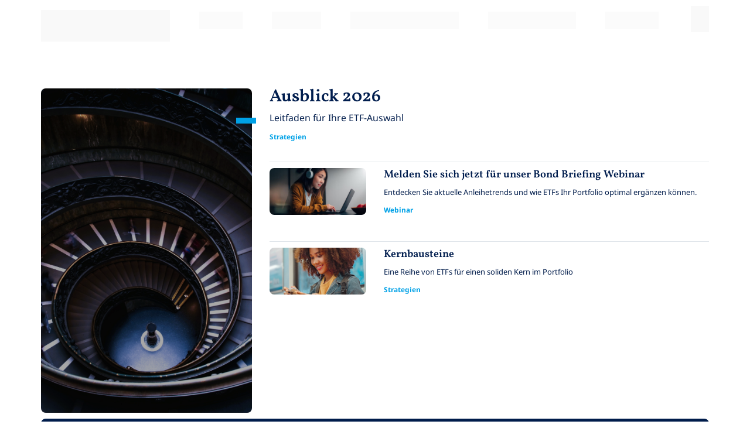

--- FILE ---
content_type: text/html;charset=UTF-8
request_url: https://www.amundietf.at/de/professionell
body_size: 43139
content:
<!DOCTYPE html>
<html lang="de">
    <head>
        <meta http-equiv="Content-Type" content="text/html; charset=utf-8">
<meta http-equiv="X-UA-Compatible" content="IE=edge" />
<meta name="viewport" content="width=device-width, initial-scale=1">


	<meta name="title" content="Amundi ETF: Hier finden Sie Ihren ETF | Professionelle Anleger">


	<meta name="description" content="Bei Amundi ETF helfen wir Ihnen bei der Auswahl der für Sie passenden börsengehandelten Fonds, in die Sie investieren möchten. Besuchen Sie unsere offizielle Website um mehr zu erfahren.">


	<title>Amundi ETF: Hier finden Sie Ihren ETF | Professionelle Anleger</title>


	<link rel="canonical" href="https://www.amundietf.at/de/professionell">


	<meta property="og:title" content="Amundi ETF Professionelle Anleger" />


	<meta property="og:Description" content="Bei Amundi ETF helfen wir Ihnen bei der Auswahl der für Sie passenden börsengehandelten Fonds, in die Sie investieren möchten. Besuchen Sie unsere offizielle Website um mehr zu erfahren." />


	<meta property="og:image" content="https://amundiprodcdn2.azureedge.net/cmsmedia/data/shared/imageFolder/small-crop-[id=2209]wave_amundi-miniature-0111e77c3f84a548fb8d1f6566a3f98228860ec0.jpg" />

<meta property="og:type" content="website">


	<meta property="og:url" content="www.amundietf.at/de/professionell" />



	<meta property="og:site_name" content="Amundi ETF: Hier finden Sie Ihren ETF | Professionelle Anleger" />
	<meta property="og:title" content="Amundi ETF: Hier finden Sie Ihren ETF | Professionelle Anleger" />




        <link rel="icon" type="image/x-icon"
	  href="https://amundiprodcdn2.azureedge.net/ui-kit/2026-01-15-9133a644/resources/img/favicon.ico">
<link rel="stylesheet"
	  href="/resources/css/styles-f36ffe296671c290086bd4cb9234c712.css">
<link rel="stylesheet"
	  href="https://amundiprodcdn2.azureedge.net/ui-kit/2026-01-15-9133a644/resources/css/custom-theme.css">
<link rel="stylesheet"
	  href="https://amundiprodcdn2.azureedge.net/ui-kit/2026-01-15-9133a644/resources/css/website-fonts.css">
<link rel="stylesheet"
	  href="https://amundiprodcdn2.azureedge.net/ui-kit/2026-01-15-9133a644/resources/css/font.css">

<!-- Google Tag Manager -->
<script id="gtm-script-identifier" nonce="YWUxYjRhZTcxZjI0NDU1NmJmM2IxZmQ2NzQ3YzUwZGI">
	(function(w,d,s,l,i){w[l]=w[l]||[];w[l].push({'gtm.start':
				new Date().getTime(),event:'gtm.js'});var f=d.getElementsByTagName(s)[0],
			j=d.createElement(s),dl=l!='dataLayer'?'&l='+l:'';j.async=true;j.src=
			'https://www.googletagmanager.com/gtm.js?id='+i+dl;var n=d.querySelector('[nonce]');
		n&&j.setAttribute('nonce',n.nonce||n.getAttribute('nonce'))&&j.setAttribute('id','id-included-gtm-script');f.parentNode.insertBefore(j,f);
	})(window,document,'script','dataLayer',  "GTM-TFHQX24");

</script>
<!-- End Google Tag Manager -->
<script src="https://amundiprodcdn2.azureedge.net/ui-kit/2026-01-15-9133a644/resources/js/jquery.min.js"></script>

    </head>

    <body class="am-refonte-home-page animate-search">
    
        
        
    
    
     <div class="m-quick-links">
        <nav class="container" role="navigation" aria-label="Accès rapide" lang="de">
            <ul class="quick-links-list">
                <li>
                    <a href="#main-wrapper">
                        Hauptabschnitt
                    </a>
                </li>
                <li class="d-lg-block d-md-block d-sm-none">
                    <a href="#navbar-collapse-1">
                        Menü
                    </a>
                </li>
                <li class="d-lg-none d-md-none d-sm-block">
                    <a href="#navbar-mobile">
                        Menü
                    </a>
                </li>
                <li class="d-lg-block d-md-block d-sm-none">
                    <a href="#searchbarglobal">
                        Suchleiste
                    </a>
                </li>
                <li class="d-lg-none d-md-none d-sm-block">
                    <a href="#searchbarglobalsm">
                        Suchleiste
                    </a>
                </li>
                <li>
                    <a href="#footer">
                        Fußzeile
                    </a>
                </li>
            </ul>
        </nav>
    </div>


        <!-- Google Tag Manager (noscript) -->
        <noscript nonce="YWUxYjRhZTcxZjI0NDU1NmJmM2IxZmQ2NzQ3YzUwZGI">
            <iframe src="https://www.googletagmanager.com/ns.html?id=GTM-TFHQX24"
                          height="0" width="0" style="display:none;visibility:hidden"></iframe></noscript>
        <!-- End Google Tag Manager (noscript) -->
        
            <!-- This file contains the header template which will be included in every page -->

<header
        class="am-header-menu bg-primary pt-0 skeleton">
    <div class="am-super-header bg-white d-sm-none">
        

    <amundi-super-header
            page-context="{&quot;countryCode&quot;:&quot;AUT&quot;,&quot;countryName&quot;:&quot;Austria&quot;,&quot;googleCountryCode&quot;:&quot;AT&quot;,&quot;domainName&quot;:&quot;www.amundietf.at&quot;,&quot;bcp47Code&quot;:&quot;de-DE&quot;,&quot;languageName&quot;:&quot;German&quot;,&quot;gtmCode&quot;:&quot;GTM-TFHQX24&quot;,&quot;languageCode&quot;:&quot;de&quot;,&quot;userProfileName&quot;:&quot;INSTIT&quot;,&quot;userProfileSlug&quot;:&quot;instit&quot;,&quot;portalProfileName&quot;:null,&quot;portalProfileSlug&quot;:null}"
            page-id="1233"
            page-type="CUSTOMPAGE">
    </amundi-super-header>


    </div>
    
    <div class="container mt-xs-0 mt-4 mb-4">
        <nav class="navbar navbar-expand-lg" role="navigation">
            <!-- Brand and toggle get grouped for better mobile display -->
            <div class="nav-brand-wrapper w-sm-100 w-md-15">
                    

           
                <a class="d-flex h-auto navbar-brand w-sm-20 w-xs-30" href="//www.amundietf.at/de/professionell">

                    <svg width="127" height="56" viewBox="0 0 127 56" fill="none" xmlns="http://www.w3.org/2000/svg" class="logo-amundi-initial">
                        <path d="M13.2146 8.39246L16.3564 16.5715H10.0638L13.2101 8.39246H13.2146ZM10.9697 0.435638L0 26.6531H6.20339L8.35004 21.5501H18.0836L20.2302 26.6531H26.4336L15.4549 0.435638H10.9697Z" fill="#001c4b"></path>
                        <path d="M95.4966 8.61471C93.3053 6.69885 89.8421 6.78775 88.1908 7.35673C87.9052 7.45452 86.486 7.90793 85.3346 9.03255L85.0936 7.45897H79.7292V26.6531H85.6158V13.4155C86.0978 12.9843 86.6467 12.6153 87.209 12.2953C87.8204 11.9486 89.2843 11.5085 90.5428 12.2153C91.5737 12.7931 92.0423 14.14 92.0423 15.767V26.6487H97.9288V15.3802C97.9288 11.2462 96.4025 9.40594 95.4921 8.61471" fill="#001c4b"></path>
                        <path d="M32.6415 7.45896H27.2325V26.6531H33.119V13.371C33.5787 12.9398 34.1097 12.5664 34.6765 12.2953C35.3326 11.9797 36.9615 11.4063 38.1397 12.3931C39.0501 13.1532 39.0903 14.9535 39.0903 15.4647V26.6576H44.9367V15.1624C44.9367 14.4601 44.8563 13.7666 44.7448 13.0776C45.2803 12.7176 45.8828 12.4598 46.4719 12.1975C47.8108 11.6018 49.3415 11.8997 49.8414 12.2464C50.9214 12.9976 51.0285 14.6912 51.0285 15.4691V26.662H56.8749V15.2424C56.8749 13.1488 56.5759 10.5083 54.6881 8.8014C52.7824 7.08112 49.8458 7.03667 49.2344 7.01889C45.615 7.07223 42.8748 9.00143 42.8748 9.00143C41.5717 7.67677 38.3718 6.44102 35.7387 7.36117C35.4531 7.45896 34.0339 7.91237 32.8825 9.03699L32.6415 7.46785V7.45896Z" fill="#001c4b"></path>
                        <path d="M77.1452 7.45895H71.2587V20.75C70.7812 21.11 70.259 21.439 69.7235 21.7057C69.1344 21.999 67.6661 22.3724 66.4299 21.9012C65.0999 21.3901 64.9036 19.2475 64.9036 18.3096V7.45895H59.017V18.803C59.017 20.9322 59.3964 23.2481 60.8691 24.8884C62.3597 26.5464 64.7072 27.1687 66.8806 27.0176C67.8848 26.9509 68.8666 26.6709 69.7636 26.2175C70.384 25.9019 71.0088 25.5063 71.4997 25.004L71.7496 26.6487H77.1408V7.45895H77.1452Z" fill="#001c4b"></path>
                        <path d="M111.813 20.8655C111.465 21.3323 110.911 21.6523 110.376 21.8702C108.341 22.6969 105.743 21.7679 105.194 18.3051C104.994 17.0561 105.007 15.8736 105.476 14.669C105.904 13.5666 107.046 11.8641 109.586 11.8775C110.278 11.8775 111.018 12.0064 111.808 12.2775V20.8655H111.813ZM111.813 0.435638V7.38785C110.862 7.13893 109.885 7.00112 108.899 7.00112C105.123 7.00112 103.052 8.78808 102.195 9.64154C100.339 11.4952 99.357 14.1356 99.3436 16.7316C99.3123 23.0348 102.776 25.5374 104.489 26.3242C105.632 26.8443 106.944 27.1332 108.198 27.0576C109.305 26.991 110.956 26.5331 112.121 25.4885L112.295 26.6531H117.659V0.435638H111.808H111.813Z" fill="#001c4b"></path>
                        <path d="M127 3.1205C127 4.76076 125.844 6.25877 123.581 6.25877C121.319 6.25877 120.167 4.7652 120.167 3.1205C120.167 1.47579 121.439 0 123.581 0C125.724 0 127 1.47579 127 3.1205Z" fill="#001c4b"></path>
                        <path d="M126.505 7.45895H120.658V26.6531H126.505V7.45895Z" fill="#001c4b"></path>
                        <path d="M1.10233 31.4539H0V40.0597H1.10233V31.4539Z" fill="#001c4b"></path>
                        <path d="M6.56489 33.5298C5.6857 33.5298 4.98949 33.8854 4.48519 34.5877V33.6631H3.40964V40.0553H4.48519V36.4058C4.48519 35.2945 5.23049 34.5166 6.29712 34.5166C7.36374 34.5166 7.96177 35.1967 7.96177 36.3302V40.0508H9.03732V36.0991C9.03732 34.5344 8.06441 33.5253 6.56489 33.5253V33.5298Z" fill="#001c4b"></path>
                        <path d="M13.3618 38.735L11.3 33.6631H10.1129L12.8932 40.1041H13.8081L16.6019 33.6631H15.4415L13.3618 38.735Z" fill="#001c4b"></path>
                        <path d="M20.3418 33.5298C18.5834 33.5298 17.2624 34.9656 17.2624 36.8636C17.2624 38.7617 18.637 40.1975 20.4667 40.1975C21.5468 40.1975 22.359 39.8286 23.1043 39.0018L23.1534 38.9484L22.4661 38.335L22.417 38.3839C21.8547 38.9706 21.2433 39.2462 20.4891 39.2462C19.3555 39.2462 18.5075 38.455 18.3603 37.2726H23.323L23.3319 37.2104C23.3453 37.0992 23.3453 37.0014 23.3453 36.9125C23.3453 34.89 22.1403 33.5298 20.3507 33.5298H20.3418ZM22.243 36.4414H18.3603C18.5075 35.2678 19.3019 34.4544 20.3195 34.4544C21.5825 34.4544 22.1359 35.4679 22.243 36.4414Z" fill="#001c4b"></path>
                        <path d="M27.344 36.3524L27.3217 36.3435C26.5318 36.1035 25.782 35.8768 25.782 35.3434V35.3212C25.782 34.8277 26.2506 34.4855 26.9245 34.4855C27.5047 34.4855 28.1473 34.6944 28.7454 35.0767L28.8079 35.1167L29.3077 34.2943L29.2497 34.2588C28.5847 33.8187 27.7234 33.5564 26.9513 33.5564C25.6526 33.5564 24.7422 34.321 24.7422 35.4145V35.4367C24.7422 36.668 25.9695 37.0148 26.871 37.2681C27.7278 37.5082 28.3839 37.7349 28.3839 38.2994V38.3216C28.3839 38.8728 27.8885 39.2418 27.1566 39.2418C26.4247 39.2418 25.7106 38.9706 25.0278 38.4594L24.9698 38.415L24.4164 39.1929L24.4699 39.2329C25.184 39.8108 26.1971 40.1664 27.112 40.1664C28.491 40.1664 29.4148 39.384 29.4148 38.2238V38.2016C29.4148 37.0592 28.3928 36.6591 27.3485 36.3435L27.344 36.3524Z" fill="#001c4b"></path>
                        <path d="M32.4049 31.7784H31.3294V33.6631H30.4546V34.6277H31.3294V38.3305C31.3294 39.5129 31.9854 40.1664 33.1725 40.1664C33.601 40.1664 33.9714 40.0775 34.3329 39.8908L34.3731 39.873V38.9217L34.2704 38.9706C33.958 39.1218 33.7036 39.1796 33.3912 39.1796C32.7263 39.1796 32.4049 38.864 32.4049 38.2105V34.6277H34.3954V33.6631H32.4049V31.7784Z" fill="#001c4b"></path>
                        <path d="M43.2854 33.5298C42.3571 33.5298 41.6341 33.9165 41.0852 34.7078C40.6746 33.9476 39.9606 33.5298 39.0635 33.5298C38.0594 33.5298 37.4881 34.0454 37.1088 34.5611V33.6631H36.0332V40.0553H37.1088V36.4191C37.1088 35.3167 37.8139 34.5211 38.7868 34.5211C39.7597 34.5211 40.331 35.1923 40.331 36.3124V40.0597H41.3932V36.388C41.3932 35.0989 42.2277 34.5255 43.0578 34.5255C44.0486 34.5255 44.6153 35.1878 44.6153 36.3391V40.0597H45.6909V36.1213C45.6909 34.5255 44.7715 33.5342 43.2899 33.5342L43.2854 33.5298Z" fill="#001c4b"></path>
                        <path d="M50.3858 33.5298C48.6275 33.5298 47.3065 34.9656 47.3065 36.8636C47.3065 38.7617 48.681 40.1975 50.5108 40.1975C51.5908 40.1975 52.4031 39.8286 53.1484 39.0018L53.1975 38.9484L52.5102 38.335L52.4611 38.3839C51.8988 38.9706 51.2873 39.2462 50.5331 39.2462C49.3996 39.2462 48.5516 38.455 48.4043 37.2726H53.367L53.376 37.2104C53.3894 37.0992 53.3894 36.997 53.3894 36.9125C53.3894 34.89 52.1844 33.5298 50.3948 33.5298H50.3858ZM48.3999 36.4414C48.5471 35.2678 49.3415 34.4544 50.3591 34.4544C51.6221 34.4544 52.1755 35.4679 52.2826 36.4414H48.3999Z" fill="#001c4b"></path>
                        <path d="M58.1557 33.5298C57.2765 33.5298 56.5803 33.8854 56.076 34.5877V33.6631H55.0005V40.0553H56.076V36.4058C56.076 35.2945 56.8213 34.5166 57.8879 34.5166C58.9546 34.5166 59.5526 35.1967 59.5526 36.3302V40.0508H60.6281V36.0991C60.6281 34.5344 59.6552 33.5253 58.1557 33.5253V33.5298Z" fill="#001c4b"></path>
                        <path d="M64.0021 31.7784H62.9265V33.6631H62.0518V34.6277H62.9265V38.3305C62.9265 39.5129 63.5826 40.1664 64.7697 40.1664C65.1981 40.1664 65.5685 40.0775 65.93 39.8908L65.9702 39.873V38.9217L65.8676 38.9706C65.5551 39.1218 65.3008 39.1796 64.9884 39.1796C64.3234 39.1796 64.0021 38.864 64.0021 38.2105V34.6277H65.9925V33.6631H64.0021V31.7784Z" fill="#001c4b"></path>
                        <path d="M74.6773 35.2278C72.7761 34.8233 72.428 34.3743 72.428 33.6409C72.428 32.9074 73.142 32.334 74.164 32.334C75.0477 32.334 75.8108 32.623 76.5695 33.2364L76.6275 33.2808L77.2702 32.4318L77.2166 32.3874C76.2928 31.6495 75.3869 31.3339 74.1863 31.3339C72.5262 31.3339 71.3257 32.3385 71.3257 33.7254C71.3257 35.2989 72.4905 35.8724 74.2354 36.2502C76.0563 36.6325 76.3865 37.0726 76.3865 37.8016C76.3865 38.6284 75.6546 39.184 74.5657 39.184C73.4768 39.184 72.6288 38.8417 71.7005 38.006L71.647 37.9571L70.9597 38.7662L71.0132 38.8106C72.0665 39.7485 73.1822 40.1842 74.53 40.1842C76.3062 40.1842 77.5023 39.1884 77.5023 37.7082C77.5023 36.4013 76.6588 35.6634 74.6773 35.2323V35.2278Z" fill="#001c4b"></path>
                        <path d="M82.2374 33.5298C80.3585 33.5298 78.8902 35.0011 78.8902 36.877C78.8902 38.7528 80.3496 40.202 82.2151 40.202C84.0805 40.202 85.5756 38.7306 85.5756 36.8548C85.5756 34.9789 84.1118 33.5298 82.2374 33.5298ZM84.4733 36.877C84.4733 38.215 83.5138 39.224 82.2374 39.224C80.961 39.224 79.9881 38.1839 79.9881 36.8503C79.9881 35.5168 80.9253 34.4899 82.2106 34.4899C83.4959 34.4899 84.4688 35.539 84.4688 36.8725L84.4733 36.877Z" fill="#001c4b"></path>
                        <path d="M88.4006 31.0894H87.3251V40.0553H88.4006V31.0894Z" fill="#001c4b"></path>
                        <path d="M95.0101 37.3126C95.0101 38.4239 94.2648 39.2018 93.1982 39.2018C92.1316 39.2018 91.5335 38.5217 91.5335 37.3882V33.6676H90.458V37.6193C90.458 39.184 91.4309 40.1931 92.9304 40.1931C93.8096 40.1931 94.4924 39.8463 95.0101 39.1351V40.0641H96.0723V33.672H95.0101V37.3215V37.3126Z" fill="#001c4b"></path>
                        <path d="M99.5578 31.7784H98.4822V33.6631H97.6075V34.6277H98.4822V38.3305C98.4822 39.5129 99.1383 40.1664 100.325 40.1664C100.754 40.1664 101.124 40.0775 101.486 39.8908L101.526 39.873V38.9217L101.423 38.9706C101.111 39.1218 100.856 39.1796 100.544 39.1796C99.8791 39.1796 99.5578 38.864 99.5578 38.2105V34.6277H101.548V33.6631H99.5578V31.7784Z" fill="#001c4b"></path>
                        <path d="M104.413 31.2716H103.204V32.4407H104.413V31.2716Z" fill="#001c4b"></path>
                        <path d="M104.342 33.6631H103.266V40.0552H104.342V33.6631Z" fill="#001c4b"></path>
                        <path d="M109.452 33.5298C107.573 33.5298 106.105 35.0011 106.105 36.877C106.105 38.7528 107.564 40.202 109.43 40.202C111.295 40.202 112.79 38.7306 112.79 36.8548C112.79 34.9789 111.326 33.5298 109.452 33.5298ZM111.688 36.877C111.688 38.215 110.728 39.224 109.452 39.224C108.176 39.224 107.203 38.1839 107.203 36.8503C107.203 35.5168 108.14 34.4899 109.425 34.4899C110.711 34.4899 111.683 35.539 111.683 36.8725L111.688 36.877Z" fill="#001c4b"></path>
                        <path d="M117.61 33.5298C116.731 33.5298 116.035 33.8854 115.53 34.5877V33.6631H114.455V40.0553H115.53V36.4058C115.53 35.2945 116.276 34.5166 117.342 34.5166C118.409 34.5166 119.007 35.1967 119.007 36.3302V40.0508H120.083V36.0991C120.083 34.5344 119.11 33.5253 117.61 33.5253V33.5298Z" fill="#001c4b"></path>
                        <path d="M124.443 36.3524L124.42 36.3435C123.631 36.1035 122.881 35.8768 122.881 35.3434V35.3212C122.881 34.8277 123.349 34.4855 124.023 34.4855C124.603 34.4855 125.246 34.6944 125.84 35.0767L125.902 35.1167L126.402 34.2943L126.344 34.2588C125.679 33.8187 124.818 33.5564 124.046 33.5564C122.747 33.5564 121.836 34.321 121.836 35.4145V35.4367C121.836 36.668 123.064 37.0148 123.965 37.2681C124.822 37.5082 125.478 37.7349 125.478 38.2994V38.3216C125.478 38.8728 124.983 39.2418 124.251 39.2418C123.519 39.2418 122.805 38.9706 122.122 38.4594L122.064 38.415L121.511 39.1929L121.564 39.2329C122.278 39.8108 123.291 40.1664 124.206 40.1664C125.585 40.1664 126.509 39.384 126.509 38.2238V38.2016C126.509 37.0592 125.487 36.6591 124.443 36.3435V36.3524Z" fill="#001c4b"></path>
                        <path d="M126.505 46.5496H0V56H126.505V46.5496Z" fill="#009FE3"></path>
                    </svg>

                    <svg width="90" height="40" viewBox="0 0 90 40" fill="none" xmlns="http://www.w3.org/2000/svg" class="display-none logo-displayed-on-scroll">
                        <path d="M9.36466 5.9946L11.5912 11.8368H7.13181L9.36149 5.9946H9.36466ZM7.77383 0.311157L0 19.0379H4.39611L5.91735 15.3929H12.8151L14.3364 19.0379H18.7325L10.9523 0.311157H7.77383Z" fill="#001c4b"></path>
                        <path d="M67.6747 6.15338C66.1219 4.78491 63.6676 4.84842 62.4974 5.25483C62.295 5.32468 61.2893 5.64854 60.4733 6.45184L60.3026 5.32786H56.501V19.038H60.6726V9.5825C61.0142 9.27451 61.4032 9.01098 61.8017 8.78237C62.2349 8.53471 63.2723 8.22038 64.1642 8.72522C64.8947 9.13798 65.2268 10.1 65.2268 11.2621V19.0348H69.3984V10.9859C69.3984 8.03305 68.3168 6.71855 67.6716 6.15338" fill="#001c4b"></path>
                        <path d="M23.1317 5.32782H19.2986V19.0379H23.4701V9.55072C23.7959 9.24273 24.1723 8.97602 24.5739 8.78234C25.0388 8.55691 26.1932 8.14732 27.0281 8.85219C27.6733 9.39514 27.7018 10.6811 27.7018 11.0462V19.0411H31.8449V10.8303C31.8449 10.3286 31.788 9.8333 31.7089 9.34116C32.0884 9.08398 32.5154 8.89982 32.9328 8.71249C33.8816 8.28702 34.9664 8.49976 35.3207 8.74741C36.086 9.28401 36.1619 10.4937 36.1619 11.0494V19.0443H40.305V10.8874C40.305 9.39196 40.0931 7.50595 38.7553 6.28671C37.4049 5.05794 35.3238 5.02619 34.8905 5.01349C32.3256 5.05159 30.3837 6.42959 30.3837 6.42959C29.4602 5.4834 27.1926 4.60072 25.3266 5.25797C25.1242 5.32782 24.1185 5.65169 23.3025 6.45499L23.1317 5.33417V5.32782Z" fill="#001c4b"></path>
                        <path d="M54.6698 5.32782H50.4983V14.8214C50.1599 15.0786 49.7899 15.3135 49.4103 15.504C48.9929 15.7136 47.9523 15.9803 47.0763 15.6437C46.1338 15.2786 45.9947 13.7482 45.9947 13.0783V5.32782H41.8231V13.4307C41.8231 14.9516 42.0919 16.6058 43.1356 17.7774C44.1919 18.9617 45.8555 19.4062 47.3957 19.2983C48.1073 19.2507 48.8031 19.0506 49.4388 18.7268C49.8784 18.5013 50.3212 18.2188 50.6691 17.86L50.8462 19.0348H54.6667V5.32782H54.6698Z" fill="#001c4b"></path>
                        <path d="M79.2374 14.9039C78.9908 15.2373 78.5986 15.4659 78.2191 15.6215C76.7769 16.2121 74.9362 15.5485 74.5472 13.0751C74.4049 12.1829 74.4144 11.3383 74.7465 10.4778C75.0501 9.69042 75.8597 8.47436 77.6593 8.48388C78.1495 8.48388 78.6745 8.57596 79.2343 8.76964V14.9039H79.2374ZM79.2374 0.311157V5.27702C78.5638 5.09922 77.8712 5.00079 77.1722 5.00079C74.4966 5.00079 73.0291 6.27718 72.4219 6.8868C71.1062 8.21082 70.4104 10.0968 70.401 11.9511C70.3788 16.4534 72.833 18.241 74.0475 18.803C74.8572 19.1745 75.787 19.3808 76.6757 19.3269C77.46 19.2792 78.6302 18.9522 79.4557 18.2061L79.579 19.0379H83.3805V0.311157H79.2343H79.2374Z" fill="#001c4b"></path>
                        <path d="M90 2.22893C90 3.40054 89.1809 4.47055 87.5774 4.47055C85.9739 4.47055 85.158 3.40371 85.158 2.22893C85.158 1.05414 86.0593 0 87.5774 0C89.0955 0 90 1.05414 90 2.22893Z" fill="#001c4b"></path>
                        <path d="M89.6489 5.32782H85.5058V19.0379H89.6489V5.32782Z" fill="#001c4b"></path>
                        <path d="M0.781179 22.4671H0V28.6141H0.781179V22.4671Z" fill="#001c4b"></path>
                        <path d="M4.65228 23.9498C4.02924 23.9498 3.53586 24.2038 3.17848 24.7055V24.0451H2.41628V28.6109H3.17848V26.0041C3.17848 25.2103 3.70664 24.6547 4.46252 24.6547C5.2184 24.6547 5.6422 25.1405 5.6422 25.9501V28.6077H6.4044V25.785C6.4044 24.6674 5.71494 23.9467 4.65228 23.9467V23.9498Z" fill="#001c4b"></path>
                        <path d="M9.46902 27.6679L8.00787 24.0451H7.1666L9.13694 28.6458H9.78529L11.7651 24.0451H10.9428L9.46902 27.6679Z" fill="#001c4b"></path>
                        <path d="M14.4154 23.9498C13.1693 23.9498 12.2332 24.9754 12.2332 26.3312C12.2332 27.6869 13.2073 28.7125 14.504 28.7125C15.2694 28.7125 15.845 28.449 16.3731 27.8584L16.4079 27.8203L15.9209 27.3821L15.8861 27.417C15.4876 27.8362 15.0543 28.033 14.5198 28.033C13.7165 28.033 13.1156 27.4678 13.0112 26.6233H16.5281L16.5344 26.5788C16.5439 26.4994 16.5439 26.4296 16.5439 26.3661C16.5439 24.9214 15.69 23.9498 14.4218 23.9498H14.4154ZM15.7627 26.0295H13.0112C13.1156 25.1913 13.6785 24.6103 14.3996 24.6103C15.2947 24.6103 15.6868 25.3342 15.7627 26.0295Z" fill="#001c4b"></path>
                        <path d="M19.3777 25.9661L19.3618 25.9597C18.8021 25.7883 18.2707 25.6263 18.2707 25.2453V25.2295C18.2707 24.877 18.6028 24.6325 19.0804 24.6325C19.4915 24.6325 19.9469 24.7818 20.3707 25.0548L20.415 25.0834L20.7692 24.496L20.7281 24.4706C20.2569 24.1563 19.6465 23.9689 19.0993 23.9689C18.179 23.9689 17.5338 24.5151 17.5338 25.2961V25.312C17.5338 26.1915 18.4036 26.4392 19.0424 26.6201C19.6496 26.7916 20.1146 26.9535 20.1146 27.3568V27.3726C20.1146 27.7664 19.7635 28.0299 19.2448 28.0299C18.7261 28.0299 18.2201 27.8362 17.7362 27.4711L17.6951 27.4393L17.3029 27.995L17.3409 28.0235C17.8469 28.4363 18.5649 28.6903 19.2132 28.6903C20.1905 28.6903 20.8451 28.1315 20.8451 27.3028V27.2869C20.8451 26.4709 20.1209 26.1852 19.3808 25.9597L19.3777 25.9661Z" fill="#001c4b"></path>
                        <path d="M22.9641 22.6989H22.2019V24.0451H21.582V24.7341H22.2019V27.379C22.2019 28.2235 22.6668 28.6903 23.5081 28.6903C23.8117 28.6903 24.0742 28.6268 24.3304 28.4934L24.3589 28.4807V27.8012L24.2861 27.8362C24.0647 27.9441 23.8845 27.9854 23.6631 27.9854C23.1918 27.9854 22.9641 27.76 22.9641 27.2932V24.7341H24.3747V24.0451H22.9641V22.6989Z" fill="#001c4b"></path>
                        <path d="M30.6747 23.9498C30.0169 23.9498 29.5045 24.2261 29.1155 24.7912C28.8245 24.2483 28.3185 23.9498 27.6828 23.9498C26.9712 23.9498 26.5664 24.3181 26.2976 24.6865V24.0451H25.5354V28.6109H26.2976V26.0136C26.2976 25.2262 26.7973 24.6579 27.4867 24.6579C28.1762 24.6579 28.581 25.1373 28.581 25.9374V28.6141H29.3337V25.9914C29.3337 25.0706 29.9252 24.6611 30.5134 24.6611C31.2155 24.6611 31.6172 25.1341 31.6172 25.9565V28.6141H32.3794V25.8009C32.3794 24.6611 31.7279 23.953 30.6779 23.953L30.6747 23.9498Z" fill="#001c4b"></path>
                        <path d="M35.7065 23.9498C34.4604 23.9498 33.5243 24.9754 33.5243 26.3312C33.5243 27.6869 34.4984 28.7125 35.7951 28.7125C36.5604 28.7125 37.136 28.449 37.6642 27.8584L37.699 27.8203L37.2119 27.3821L37.1771 27.417C36.7786 27.8362 36.3454 28.033 35.8109 28.033C35.0076 28.033 34.4066 27.4678 34.3023 26.6233H37.8192L37.8255 26.5788C37.835 26.4994 37.835 26.4264 37.835 26.3661C37.835 24.9214 36.9811 23.9498 35.7128 23.9498H35.7065ZM34.2991 26.0295C34.4035 25.1913 34.9664 24.6103 35.6875 24.6103C36.5826 24.6103 36.9747 25.3342 37.0506 26.0295H34.2991Z" fill="#001c4b"></path>
                        <path d="M41.2127 23.9498C40.5897 23.9498 40.0963 24.2038 39.7389 24.7055V24.0451H38.9767V28.6109H39.7389V26.0041C39.7389 25.2103 40.2671 24.6547 41.0229 24.6547C41.7788 24.6547 42.2026 25.1405 42.2026 25.9501V28.6077H42.9648V25.785C42.9648 24.6674 42.2754 23.9467 41.2127 23.9467V23.9498Z" fill="#001c4b"></path>
                        <path d="M45.3558 22.6989H44.5936V24.0451H43.9737V24.7341H44.5936V27.379C44.5936 28.2235 45.0585 28.6903 45.8998 28.6903C46.2034 28.6903 46.4659 28.6268 46.7221 28.4934L46.7505 28.4807V27.8012L46.6778 27.8362C46.4564 27.9441 46.2761 27.9854 46.0547 27.9854C45.5835 27.9854 45.3558 27.76 45.3558 27.2932V24.7341H46.7663V24.0451H45.3558V22.6989Z" fill="#001c4b"></path>
                        <path d="M52.9209 25.1627C51.5736 24.8738 51.3269 24.5531 51.3269 24.0292C51.3269 23.5053 51.8329 23.0957 52.5572 23.0957C53.1834 23.0957 53.7242 23.3021 54.2619 23.7403L54.303 23.772L54.7584 23.1656L54.7205 23.1338C54.0658 22.6068 53.4238 22.3813 52.573 22.3813C51.3965 22.3813 50.5457 23.0989 50.5457 24.0896C50.5457 25.2135 51.3712 25.6231 52.6078 25.893C53.8982 26.1661 54.1322 26.4804 54.1322 27.0011C54.1322 27.5917 53.6135 27.9886 52.8418 27.9886C52.0701 27.9886 51.4692 27.7441 50.8114 27.1472L50.7734 27.1123L50.2864 27.6901L50.3243 27.7219C51.0707 28.3918 51.8614 28.703 52.8165 28.703C54.0753 28.703 54.9229 27.9918 54.9229 26.9345C54.9229 26.001 54.3251 25.4739 52.9209 25.1659V25.1627Z" fill="#001c4b"></path>
                        <path d="M58.2785 23.9498C56.947 23.9498 55.9065 25.0008 55.9065 26.3407C55.9065 27.6806 56.9406 28.7157 58.2626 28.7157C59.5846 28.7157 60.6441 27.6647 60.6441 26.3248C60.6441 24.9849 59.6068 23.9498 58.2785 23.9498ZM59.8629 26.3407C59.8629 27.2964 59.183 28.0171 58.2785 28.0171C57.3739 28.0171 56.6845 27.2742 56.6845 26.3216C56.6845 25.3691 57.3486 24.6357 58.2595 24.6357C59.1703 24.6357 59.8598 25.385 59.8598 26.3375L59.8629 26.3407Z" fill="#001c4b"></path>
                        <path d="M62.6461 22.2067H61.8839V28.6109H62.6461V22.2067Z" fill="#001c4b"></path>
                        <path d="M67.33 26.6519C67.33 27.4456 66.8018 28.0013 66.046 28.0013C65.2901 28.0013 64.8663 27.5155 64.8663 26.7058V24.0483H64.1041V26.8709C64.1041 27.9886 64.7935 28.7093 65.8562 28.7093C66.4792 28.7093 66.9631 28.4617 67.33 27.9537V28.6173H68.0827V24.0515H67.33V26.6582V26.6519Z" fill="#001c4b"></path>
                        <path d="M70.5528 22.6989H69.7906V24.0451H69.1707V24.7341H69.7906V27.379C69.7906 28.2235 70.2555 28.6903 71.0967 28.6903C71.4004 28.6903 71.6629 28.6268 71.919 28.4934L71.9475 28.4807V27.8012L71.8748 27.8362C71.6534 27.9441 71.4731 27.9854 71.2517 27.9854C70.7805 27.9854 70.5528 27.76 70.5528 27.2932V24.7341H71.9633V24.0451H70.5528V22.6989Z" fill="#001c4b"></path>
                        <path d="M73.9938 22.3369H73.1367V23.172H73.9938V22.3369Z" fill="#001c4b"></path>
                        <path d="M73.9431 24.0451H73.1809V28.6109H73.9431V24.0451Z" fill="#001c4b"></path>
                        <path d="M77.5644 23.9498C76.2329 23.9498 75.1924 25.0008 75.1924 26.3407C75.1924 27.6806 76.2266 28.7157 77.5486 28.7157C78.8706 28.7157 79.9301 27.6647 79.9301 26.3248C79.9301 24.9849 78.8927 23.9498 77.5644 23.9498ZM79.1489 26.3407C79.1489 27.2964 78.4689 28.0171 77.5644 28.0171C76.6599 28.0171 75.9704 27.2742 75.9704 26.3216C75.9704 25.3691 76.6346 24.6357 77.5454 24.6357C78.4563 24.6357 79.1457 25.385 79.1457 26.3375L79.1489 26.3407Z" fill="#001c4b"></path>
                        <path d="M83.3457 23.9498C82.7227 23.9498 82.2293 24.2038 81.8719 24.7055V24.0451H81.1097V28.6109H81.8719V26.0041C81.8719 25.2103 82.4001 24.6547 83.156 24.6547C83.9119 24.6547 84.3357 25.1405 84.3357 25.9501V28.6077H85.0979V25.785C85.0979 24.6674 84.4084 23.9467 83.3457 23.9467V23.9498Z" fill="#001c4b"></path>
                        <path d="M88.1878 25.9661L88.172 25.9597C87.6122 25.7883 87.0809 25.6263 87.0809 25.2453V25.2295C87.0809 24.877 87.4129 24.6325 87.8905 24.6325C88.3016 24.6325 88.7571 24.7818 89.1777 25.0548L89.222 25.0834L89.5762 24.496L89.5351 24.4706C89.0639 24.1563 88.4535 23.9689 87.9063 23.9689C86.986 23.9689 86.3408 24.5151 86.3408 25.2961V25.312C86.3408 26.1915 87.2105 26.4392 87.8494 26.6201C88.4566 26.7916 88.9215 26.9535 88.9215 27.3568V27.3726C88.9215 27.7664 88.5705 28.0299 88.0518 28.0299C87.5331 28.0299 87.0271 27.8362 86.5432 27.4711L86.5021 27.4393L86.1099 27.995L86.1479 28.0235C86.6539 28.4363 87.3718 28.6903 88.0202 28.6903C88.9974 28.6903 89.6521 28.1315 89.6521 27.3028V27.2869C89.6521 26.4709 88.9279 26.1852 88.1878 25.9597V25.9661Z" fill="#001c4b"></path>
                        <path d="M89.6489 33.2497H0V40H89.6489V33.2497Z" fill="#009FE3"></path>
                    </svg>

                </a>
               

                    

                    
                <div class="mobile-toggles d-sm-flex d-md-none d-lg-none">
                    

                    <button id="searchbarglobalsm" class="btn btn-secondary am-nav-search-btn am-nav-search-mobile-btn d-flex justify-content-center align-items-center">
                        <img loading="lazy" src="https://amundiprodcdn2.azureedge.net/ui-kit/2026-01-15-9133a644/resources/img/loupe-search.svg" class="m-loupe-search" alt="What are you looking for">
                        <img loading="lazy" src="https://amundiprodcdn2.azureedge.net/ui-kit/2026-01-15-9133a644/resources/img/close-searchbar.svg" class="m-close-search display-none" alt="What are you looking for">
                    </button>
                    
                    <button id="navbar-mobile" type="button" class="navbar-toggle btn btn-secondary am-nav-toggle-btn collapsed"
                            data-toggle="collapse" data-target="#navbar-collapse-1">
                        <span class="toggle-menu navbar-toggler-icon">
                            <img loading="lazy" src="https://amundiprodcdn2.azureedge.net/ui-kit/2026-01-15-9133a644/resources/img/bars-menu.svg" class="m-bar-menu" alt="Menu">
                        <img loading="lazy" src="https://amundiprodcdn2.azureedge.net/ui-kit/2026-01-15-9133a644/resources/img/close-searchbar.svg" class="m-close-menu" alt="Menu">
                        </span>
                    </button>
                </div>
            </div>

            <!-- Collect the nav links, forms, and other content for toggling -->
       <div id="navbar-collapse-1"
            class="collapse navbar-collapse am-navbar-custom">
           <ul class="nav navbar-nav"
               m-scrollbar-all-browser="true">
                    

                <!-- Germany Retail Menu -->
                

                
                    
                        <li
                                class="dropdown mega-dropdown mr-md-2 mr-sm-0 d-lg-block d-md-block d-sm-none"
                            data-discover-id="menu-discover-content-0">
                            <a href="/de/professionell/products/equity/amundi-core-stoxx-europe-600-ucits-etf-acc/lu0908500753"
                               class="dropdown-toggle font-size-sm-20 mr-sm-0 pl-sm-0 pr-sm-0 text-sm-left d-flex justify-content-between align-items-center"
                               data-hover="dropdown"
                               data-toggle="dropdown"
                               data-delay="200">Produkte</a>
                            
                                
                                    <!--  mega menu -->
                                    <ul class="dropdown-menu mega-dropdown-menu">
                                        <div class="container d-flex flex-row">
                                            <li class="flex-1-half d-flex justify-content-start align-items-center d-sm-none">
                                                <span
                                                        class="h3 text-secondary mb-0 mt-0 mr-8 ml-6 font-size-24">PRODUKTE</span>
                                                </li>

                                                
                                                    <li class="flex-1-half d-flex align-items-center d-sm-block">
                                                        
                                                            <ul>
                                                                
                                                                    <li class="menu-item"
                                                                        id="menu-item-00"
                                                                        data-parent-discover-id="menu-discover-content-0"
                                                                        data-discover-id="menu-discover-content-00">
                                                                        <a href="/de/professionell/etf-produkte/search">Finden Sie Ihren ETF</a>
                                                                    </li>
                                                                
                                                                    <li class="menu-item"
                                                                        id="menu-item-01"
                                                                        data-parent-discover-id="menu-discover-content-0"
                                                                        data-discover-id="menu-discover-content-01">
                                                                        <a href="/de/professionell/etf-produkte/wie-handeln">ETFs handeln</a>
                                                                    </li>
                                                                
                                                            </ul>
                                                        
                                                    </li>
                                                

                                                

                                                
                                               


                                            
                                                    
                                                        <li class="flex-custom d-sm-none display-none"
                                                            id="menu-discover-content-00">
                                                            <a href="/de/professionell/etf-produkte/search" class="submenu-item-content pt-5 position-relative pb-5 pl-5 pr-5">
                                                                <div>
                                                                    <p class="mb-3 font-primary title-with-after text-white">Finden Sie Ihren ETF</p>
                                                                    <p class="font-size-14 font-primary text-white mb-0">Unser Angebot umfasst Hunderte von ETFs – unser ETF-Finder hilft Ihnen dabei, den passenden für Sie zu finden.</p>
                                                                </div>
                                                                
                                                                    <img loading="lazy" class="max-width-100 w-70 mt-3"
                                                                         src="https://amundiprodcdn2.azureedge.net/cmsmedia/data/shared/imageFolder/medium-crop-[id=1179]4-7c1c8b0695f8f4de2acabe9c1f149672cb16ff2a.jpg" alt="Finden Sie Ihren ETF" />
                                                                
                                                            </a>
                                                        </li>
                                                    
                                                    
                                                    
                                                        <li class="flex-custom d-sm-none display-none"
                                                            id="menu-discover-content-0">
                                                            <div class="submenu-item-content pt-5 position-relative pb-5 pl-5 pr-5">

                                                            </div>
                                                        </li>
                                                    
                                                
                                            
                                                    
                                                        <li class="flex-custom d-sm-none display-none"
                                                            id="menu-discover-content-01">
                                                            <a href="/de/professionell/etf-produkte/wie-handeln" class="submenu-item-content pt-5 position-relative pb-5 pl-5 pr-5">
                                                                <div>
                                                                    <p class="mb-3 font-primary title-with-after text-white">ETFs handeln</p>
                                                                    <p class="font-size-14 font-primary text-white mb-0">Sie haben Ihre Wahl getroffen? Finden Sie hier heraus, wie Sie Ihren Amundi ETF handeln können.</p>
                                                                </div>
                                                                
                                                                    <img loading="lazy" class="max-width-100 w-70 mt-3"
                                                                         src="https://amundiprodcdn2.azureedge.net/cmsmedia/data/shared/imageFolder/medium-crop-[id=1215]gettyimages-1358050964-0c88c0a0b15f5f6dcafc2c9f04b0aff0c6801158.jpg" alt="ETFs handeln" />
                                                                
                                                            </a>
                                                        </li>
                                                    
                                                    
                                                    
                                                        <li class="flex-custom d-sm-none display-none"
                                                            id="menu-discover-content-0">
                                                            <div class="submenu-item-content pt-5 position-relative pb-5 pl-5 pr-5">

                                                            </div>
                                                        </li>
                                                    
                                                
                                            
                                        </div>
                                    </ul>
                                
                                
                            
                        </li>

                        <li class="dropdown mega-dropdown mr-md-2 mr-sm-0 d-lg-none d-md-none d-sm-block"
                            data-discover-id="menu-discover-content-0">
                            <a href="/de/professionell/products/equity/amundi-core-stoxx-europe-600-ucits-etf-acc/lu0908500753"
                               class="dropdown-toggle font-size-sm-20 mr-sm-0 pl-sm-0 pr-sm-0 text-sm-left d-flex justify-content-between align-items-center"
                               data-hover="dropdown"
                               data-toggle="dropdown"
                               data-delay="200">
                                Produkte
                                <i class="fas fa-chevron-right d-sm-flex d-lg-none d-md-none mr-3"></i>
                            </a>
                            <!--  mega menu -->
                            <ul class="dropdown-menu mega-dropdown-menu">
                                <div class="container d-flex flex-row">
                                    <li class="am-submenu-navigation-dropdown">
                                        
                                            <button class="btn am-submenu-prec-dropdown-menu"><span class="fas fa-chevron-left"></span></button>
                                        
                                        <div class="am-submenu-title-dropdown-menu">
                                            Produkte
                                        </div>
                                    </li>
                                    <li class="flex-1-half d-flex justify-content-start align-items-center d-sm-none">
                                        <span class="h3 text-secondary mb-0 mt-0 mr-8 ml-6 font-size-24">PRODUKTE</span>
                                    </li>
                                    <li class="flex-1-half d-flex align-items-start flex-column">
                                        
                                            

                                            
                                                
                                                    
                                                        <ul>
                                                            

                                                            
                                                                
                                                                    
                                                                    
                                                                        <li class="menu-item"
                                                                            id="menu-item-00"
                                                                            data-parent-discover-id="menu-discover-content-0"
                                                                            data-discover-id="menu-discover-content-00">
                                                                            <a href="/de/professionell/etf-produkte/search">Finden Sie Ihren ETF</a>
                                                                        </li>
                                                                    
                                                                
                                                                    
                                                                    
                                                                        <li class="menu-item"
                                                                            id="menu-item-01"
                                                                            data-parent-discover-id="menu-discover-content-0"
                                                                            data-discover-id="menu-discover-content-01">
                                                                            <a href="/de/professionell/etf-produkte/wie-handeln">ETFs handeln</a>
                                                                        </li>
                                                                    
                                                                
                                                            
                                                            
                                                        </ul>
                                                    
                                                
                                            
                                        
                                    </li>

                                    
                                        
                                            <li class="flex-custom d-sm-none display-none"
                                                id="menu-discover-content-00">
                                                <a href="/de/professionell/etf-produkte/search" class="submenu-item-content pt-5 position-relative pb-5 pl-5 pr-5">
                                                    <div>
                                                        <p class="mb-3 font-primary title-with-after text-white">Finden Sie Ihren ETF</p>
                                                        <p class="font-size-14 font-primary text-white mb-0">Unser Angebot umfasst Hunderte von ETFs – unser ETF-Finder hilft Ihnen dabei, den passenden für Sie zu finden.</p>
                                                    </div>
                                                    
                                                        <img loading="lazy" class="max-width-100 w-70 mt-3"
                                                             src="https://amundiprodcdn2.azureedge.net/cmsmedia/data/shared/imageFolder/medium-crop-[id=1179]4-7c1c8b0695f8f4de2acabe9c1f149672cb16ff2a.jpg" alt="Finden Sie Ihren ETF" />
                                                    
                                                </a>
                                            </li>
                                        
                                        
                                    
                                        
                                            <li class="flex-custom d-sm-none display-none"
                                                id="menu-discover-content-01">
                                                <a href="/de/professionell/etf-produkte/wie-handeln" class="submenu-item-content pt-5 position-relative pb-5 pl-5 pr-5">
                                                    <div>
                                                        <p class="mb-3 font-primary title-with-after text-white">ETFs handeln</p>
                                                        <p class="font-size-14 font-primary text-white mb-0">Sie haben Ihre Wahl getroffen? Finden Sie hier heraus, wie Sie Ihren Amundi ETF handeln können.</p>
                                                    </div>
                                                    
                                                        <img loading="lazy" class="max-width-100 w-70 mt-3"
                                                             src="https://amundiprodcdn2.azureedge.net/cmsmedia/data/shared/imageFolder/medium-crop-[id=1215]gettyimages-1358050964-0c88c0a0b15f5f6dcafc2c9f04b0aff0c6801158.jpg" alt="ETFs handeln" />
                                                    
                                                </a>
                                            </li>
                                        
                                        
                                    

                                    
                                        <li id="menu-discover-content-0"
                                            class="flex-custom d-sm-none bg-gradient-esg">
                                            <div class="submenu-item-content pt-5 position-relative pb-5 pl-5 pr-5">
                                                <div>
                                                    <p class="mb-3 font-primary text-white">
                                                        Im Fokus:
                                                    </p>
                                                    <p class="font-size-14 font-primary text-white mb-0">${menu.navBarParentCell.discoverDescription}</p>
                                                    <a class="font-size-14 font-primary text-white stretched-link submenu-item-content-link"
                                                       href="/de/professionell/products/equity/amundi-core-stoxx-europe-600-ucits-etf-acc/lu0908500753">
                                                        Lesen Sie mehr
                                                        <i class="fal fa-long-arrow-right ml-3"></i>
                                                    </a>
                                                </div>
                                                
                                                    <img loading="lazy" class="max-width-100 w-70 mt-3"
                                                         src="https://amundiprodcdn2.azureedge.net/cmsmedia/data/shared/imageFolder/medium-crop-[id=1282]gettyimages-1379132011-2c034fdbfc7e45c2d586fb7bd5631264719da6a5.jpg"
                                                         alt="Produkte"/>
                                                

                                            </div>
                                        </li>
                                    
                                    
                                </div>
                            </ul>
                        </li>
                    
                        <li
                                class="dropdown mega-dropdown mr-md-2 mr-sm-0 d-lg-block d-md-block d-sm-none"
                            data-discover-id="menu-discover-content-1">
                            <a href="/de/professionell/etf-strategien"
                               class="dropdown-toggle font-size-sm-20 mr-sm-0 pl-sm-0 pr-sm-0 text-sm-left d-flex justify-content-between align-items-center"
                               data-hover="dropdown"
                               data-toggle="dropdown"
                               data-delay="200">Strategien</a>
                            
                                
                                    <!--  mega menu -->
                                    <ul class="dropdown-menu mega-dropdown-menu">
                                        <div class="container d-flex flex-row">
                                            <li class="flex-1-half d-flex justify-content-start align-items-center d-sm-none">
                                                <span
                                                        class="h3 text-secondary mb-0 mt-0 mr-8 ml-6 font-size-24">STRATEGIEN</span>
                                                </li>

                                                

                                                

                                                
                                                    <li class="flex-1-half d-flex align-items-center d-sm-block">
                                                        <!-- Check if menu has separator items -->
                                                        
                                                            <!-- Show hierarchical layout if separators exist -->
                                                            
                                                                <ul class="am-first-level w-100">
                                                                    
                                                                        
                                                                                <li class="am-second-level pt-4">
                                                                                <ul class="am-list-third-level h-100">
                                                                                    <li class="menu-item"
                                                                                        id="menu-item-10"
                                                                                        data-parent-discover-id="menu-discover-content-1"
                                                                                        data-discover-id="menu-discover-content-11"
                                                                                        >
                                                                                        <a href="/de/professionell/etf-strategien">Überblick</a>
                                                                                    </li>
                                                                                    
                                                                                    
                                                                                </ul>
                                                                                </li>
                                                                            
                                                                        
                                                                        
                                                                        
                                                                        
                                                                        
                                                                        
                                                                        
                                                                        
                                                                                <li class="am-second-level pt-4">
                                                                                <ul class="am-list-third-level h-100">
                                                                                    <li class="menu-item"
                                                                                        id="menu-item-14"
                                                                                        data-parent-discover-id="menu-discover-content-1"
                                                                                        data-discover-id="menu-discover-content-15"
                                                                                        >
                                                                                        <a href="/de/professionell/etf-strategien/anleihen-etfs">Alle Anleihen</a>
                                                                                    </li>
                                                                                    <li class="menu-item"
                                                                                        id="menu-item-14"
                                                                                        data-parent-discover-id="menu-discover-content-1"
                                                                                        data-discover-id="menu-discover-content-16"
                                                                                        >
                                                                                        <a href="/de/professionell/etf-strategien/liquiditaets-etfs">Liquiditäts-ETFs</a>
                                                                                    </li>
                                                                                    
                                                                                </ul>
                                                                                </li>
                                                                            
                                                                        
                                                                        
                                                                        
                                                                        
                                                                        
                                                                        
                                                                        
                                                                        
                                                                                <li class="am-second-level pt-4">
                                                                                <ul class="am-list-third-level h-100">
                                                                                    <li class="menu-item"
                                                                                        id="menu-item-18"
                                                                                        data-parent-discover-id="menu-discover-content-1"
                                                                                        data-discover-id="menu-discover-content-19"
                                                                                        >
                                                                                        <a href="/de/professionell/etf-strategien/aktien">Alle Aktien</a>
                                                                                    </li>
                                                                                    <li class="menu-item"
                                                                                        id="menu-item-18"
                                                                                        data-parent-discover-id="menu-discover-content-1"
                                                                                        data-discover-id="menu-discover-content-110"
                                                                                        >
                                                                                        <a href="/de/professionell/etf-strategien/europaeischer-aktien">Europäische Aktien</a>
                                                                                    </li>
                                                                                    <li class="menu-item"
                                                                                        id="menu-item-18"
                                                                                        data-parent-discover-id="menu-discover-content-1"
                                                                                        data-discover-id="menu-discover-content-111"
                                                                                        >
                                                                                        <a href="/de/professionell/etf-strategien/us-aktien">US-Aktien</a>
                                                                                    </li>
                                                                                    <li class="menu-item"
                                                                                        id="menu-item-18"
                                                                                        data-parent-discover-id="menu-discover-content-1"
                                                                                        data-discover-id="menu-discover-content-112"
                                                                                        >
                                                                                        <a href="/de/professionell/etf-strategien/themen">Themen</a>
                                                                                    </li>
                                                                                    
                                                                                </ul>
                                                                                </li>
                                                                            
                                                                        
                                                                        
                                                                        
                                                                        
                                                                        
                                                                        
                                                                        
                                                                        
                                                                        
                                                                        
                                                                        
                                                                        
                                                                                <li class="am-second-level pt-4">
                                                                                <ul class="am-list-third-level h-100">
                                                                                    <li class="menu-item"
                                                                                        id="menu-item-114"
                                                                                        data-parent-discover-id="menu-discover-content-1"
                                                                                        data-discover-id="menu-discover-content-115"
                                                                                        >
                                                                                        <a href="/de/professionell/etf-strategien/laufzeit-etfs">Laufzeit-ETFs</a>
                                                                                    </li>
                                                                                    <li class="menu-item"
                                                                                        id="menu-item-114"
                                                                                        data-parent-discover-id="menu-discover-content-1"
                                                                                        data-discover-id="menu-discover-content-116"
                                                                                        >
                                                                                        <a href="/de/professionell/etf-strategien/lebenszyklus-etfs">Lebenszyklus-ETFs</a>
                                                                                    </li>
                                                                                    
                                                                                </ul>
                                                                                </li>
                                                                            
                                                                        
                                                                        
                                                                        
                                                                        
                                                                        
                                                                        
                                                                        
                                                                        
                                                                                <li class="am-second-level pt-4">
                                                                                <ul class="am-list-third-level h-100">
                                                                                    <li class="menu-item"
                                                                                        id="menu-item-118"
                                                                                        data-parent-discover-id="menu-discover-content-1"
                                                                                        data-discover-id="menu-discover-content-119"
                                                                                        >
                                                                                        <a href="/de/professionell/etf-strategien/core-etf">Kernbausteine</a>
                                                                                    </li>
                                                                                    
                                                                                </ul>
                                                                                </li>
                                                                            
                                                                        
                                                                        
                                                                        
                                                                        
                                                                        
                                                                        
                                                                                <li class="am-second-level pt-4">
                                                                                <ul class="am-list-third-level h-100">
                                                                                    <li class="menu-item"
                                                                                        id="menu-item-121"
                                                                                        data-parent-discover-id="menu-discover-content-1"
                                                                                        data-discover-id="menu-discover-content-122"
                                                                                        >
                                                                                        <a href="/de/professionell/etf-strategien/aktiven-etfs">Aktive ETFs</a>
                                                                                    </li>
                                                                                </ul>
                                                                                </li>
                                                                            
                                                                        
                                                                        
                                                                        
                                                                </ul>
                                                            

                                                            <!-- Fallback to standard layout if no separators -->
                                                            
                                                        
                                                    </li>
                                                
                                               


                                            
                                                    
                                                    
                                                        <li class="flex-custom d-sm-none display-none"
                                                            id="menu-discover-content-10">
                                                            <div class="submenu-item-content pt-5 position-relative pb-5 pl-5 pr-5">

                                                        </div>
                                                    </li>
                                                
                                                    
                                                
                                                    <li class="flex-custom d-sm-none display-none"
                                                        id="menu-discover-content-1">
                                                        <div class="submenu-item-content pt-5 position-relative pb-5 pl-5 pr-5">

                                                        </div>
                                                    </li>
                                                
                                            
                                                    
                                                        <li class="flex-custom d-sm-none display-none"
                                                            id="menu-discover-content-11">
                                                            <a href="/de/professionell/etf-strategien" class="submenu-item-content pt-5 position-relative pb-5 pl-5 pr-5">
                                                                <div>
                                                                    <p class="mb-3 font-primary title-with-after text-white">Überblick</p>
                                                                    <p class="font-size-14 font-primary text-white mb-0">Nachhaltigkeit, Themen, Anleihen und mehr – entdecken Sie unser Angebot und finden Sie den richtigen ETF für Ihre Ziele.</p>
                                                                </div>
                                                                
                                                                    <img loading="lazy" class="max-width-100 w-70 mt-3"
                                                                         src="https://amundiprodcdn2.azureedge.net/cmsmedia/data/shared/imageFolder/medium-crop-[id=874]group-2625-7093977d33c664a8068f4ff8f585130ec90a1808.png" alt="Überblick" />
                                                                
                                                            </a>
                                                        </li>
                                                    
                                                    
                                                    
                                                
                                                    <li class="flex-custom d-sm-none display-none"
                                                        id="menu-discover-content-1">
                                                        <div class="submenu-item-content pt-5 position-relative pb-5 pl-5 pr-5">

                                                        </div>
                                                    </li>
                                                
                                            
                                                    
                                                    
                                                        <li class="flex-custom d-sm-none display-none"
                                                            id="menu-discover-content-12">
                                                            <div class="submenu-item-content pt-5 position-relative pb-5 pl-5 pr-5">

                                                        </div>
                                                    </li>
                                                
                                                    
                                                
                                                    <li class="flex-custom d-sm-none display-none"
                                                        id="menu-discover-content-1">
                                                        <div class="submenu-item-content pt-5 position-relative pb-5 pl-5 pr-5">

                                                        </div>
                                                    </li>
                                                
                                            
                                                    
                                                    
                                                        <li class="flex-custom d-sm-none display-none"
                                                            id="menu-discover-content-13">
                                                            <div class="submenu-item-content pt-5 position-relative pb-5 pl-5 pr-5">

                                                        </div>
                                                    </li>
                                                
                                                    
                                                
                                                    <li class="flex-custom d-sm-none display-none"
                                                        id="menu-discover-content-1">
                                                        <div class="submenu-item-content pt-5 position-relative pb-5 pl-5 pr-5">

                                                        </div>
                                                    </li>
                                                
                                            
                                                    
                                                    
                                                        <li class="flex-custom d-sm-none display-none"
                                                            id="menu-discover-content-14">
                                                            <div class="submenu-item-content pt-5 position-relative pb-5 pl-5 pr-5">

                                                        </div>
                                                    </li>
                                                
                                                    
                                                
                                                    <li class="flex-custom d-sm-none display-none"
                                                        id="menu-discover-content-1">
                                                        <div class="submenu-item-content pt-5 position-relative pb-5 pl-5 pr-5">

                                                        </div>
                                                    </li>
                                                
                                            
                                                    
                                                        <li class="flex-custom d-sm-none display-none"
                                                            id="menu-discover-content-15">
                                                            <a href="/de/professionell/etf-strategien/anleihen-etfs" class="submenu-item-content pt-5 position-relative pb-5 pl-5 pr-5">
                                                                <div>
                                                                    <p class="mb-3 font-primary title-with-after text-white">Anleihen</p>
                                                                    <p class="font-size-14 font-primary text-white mb-0">Von Green Bonds bis Staatsanleihen – wir bieten Ihnen Lösungen für die wichtigsten Anleihemärkte.</p>
                                                                </div>
                                                                
                                                                    <img loading="lazy" class="max-width-100 w-70 mt-3"
                                                                         src="https://amundiprodcdn2.azureedge.net/cmsmedia/data/shared/imageFolder/medium-crop-[id=2782]hero-section-final-1384487339b402c36d05617262b3205ad4f76696.png" alt="Alle Anleihen" />
                                                                
                                                            </a>
                                                        </li>
                                                    
                                                    
                                                    
                                                
                                                    <li class="flex-custom d-sm-none display-none"
                                                        id="menu-discover-content-1">
                                                        <div class="submenu-item-content pt-5 position-relative pb-5 pl-5 pr-5">

                                                        </div>
                                                    </li>
                                                
                                            
                                                    
                                                        <li class="flex-custom d-sm-none display-none"
                                                            id="menu-discover-content-16">
                                                            <a href="/de/professionell/etf-strategien/liquiditaets-etfs" class="submenu-item-content pt-5 position-relative pb-5 pl-5 pr-5">
                                                                <div>
                                                                    <p class="mb-3 font-primary title-with-after text-white">Liquiditäts-ETFs</p>
                                                                    <p class="font-size-14 font-primary text-white mb-0">Geldmarktnahe ETFs und ETFs für Anleihen mit kurzer Laufzeit können interessante Alternativen zu Tagesgeld bieten.</p>
                                                                </div>
                                                                
                                                                    <img loading="lazy" class="max-width-100 w-70 mt-3"
                                                                         src="https://amundiprodcdn2.azureedge.net/cmsmedia/data/shared/imageFolder/medium-crop-[id=2229]reversed-a-resized-smiling-businesswoman-using-mobile-phone-leaning-on-desk-at-loft-office-c25b33fc57ca77bc116b11ca1f614a9611195245.jpg" alt="Liquiditäts-ETFs" />
                                                                
                                                            </a>
                                                        </li>
                                                    
                                                    
                                                    
                                                
                                                    <li class="flex-custom d-sm-none display-none"
                                                        id="menu-discover-content-1">
                                                        <div class="submenu-item-content pt-5 position-relative pb-5 pl-5 pr-5">

                                                        </div>
                                                    </li>
                                                
                                            
                                                    
                                                    
                                                        <li class="flex-custom d-sm-none display-none"
                                                            id="menu-discover-content-17">
                                                            <div class="submenu-item-content pt-5 position-relative pb-5 pl-5 pr-5">

                                                        </div>
                                                    </li>
                                                
                                                    
                                                
                                                    <li class="flex-custom d-sm-none display-none"
                                                        id="menu-discover-content-1">
                                                        <div class="submenu-item-content pt-5 position-relative pb-5 pl-5 pr-5">

                                                        </div>
                                                    </li>
                                                
                                            
                                                    
                                                    
                                                        <li class="flex-custom d-sm-none display-none"
                                                            id="menu-discover-content-18">
                                                            <div class="submenu-item-content pt-5 position-relative pb-5 pl-5 pr-5">

                                                        </div>
                                                    </li>
                                                
                                                    
                                                
                                                    <li class="flex-custom d-sm-none display-none"
                                                        id="menu-discover-content-1">
                                                        <div class="submenu-item-content pt-5 position-relative pb-5 pl-5 pr-5">

                                                        </div>
                                                    </li>
                                                
                                            
                                                    
                                                        <li class="flex-custom d-sm-none display-none"
                                                            id="menu-discover-content-19">
                                                            <a href="/de/professionell/etf-strategien/aktien" class="submenu-item-content pt-5 position-relative pb-5 pl-5 pr-5">
                                                                <div>
                                                                    <p class="mb-3 font-primary title-with-after text-white">Aktien</p>
                                                                    <p class="font-size-14 font-primary text-white mb-0">Wählen Sie Ihren Aktien-ETF aus dem umfangreichen Angebot des führenden europäischen ETF-Anbieters. Unsere ETFs erleichtern Ihnen den Aufbau Ihres Aktienportfolios.</p>
                                                                </div>
                                                                
                                                                    <img loading="lazy" class="max-width-100 w-70 mt-3"
                                                                         src="https://amundiprodcdn2.azureedge.net/cmsmedia/data/shared/imageFolder/medium-crop-[id=1641]hero-equity-page-38d870d30b7ac737d79225c7ee020a7fe7793ac8.jpg" alt="Alle Aktien" />
                                                                
                                                            </a>
                                                        </li>
                                                    
                                                    
                                                    
                                                
                                                    <li class="flex-custom d-sm-none display-none"
                                                        id="menu-discover-content-1">
                                                        <div class="submenu-item-content pt-5 position-relative pb-5 pl-5 pr-5">

                                                        </div>
                                                    </li>
                                                
                                            
                                                    
                                                        <li class="flex-custom d-sm-none display-none"
                                                            id="menu-discover-content-110">
                                                            <a href="/de/professionell/etf-strategien/europaeischer-aktien" class="submenu-item-content pt-5 position-relative pb-5 pl-5 pr-5">
                                                                <div>
                                                                    <p class="mb-3 font-primary title-with-after text-white">Europäische Aktien</p>
                                                                    <p class="font-size-14 font-primary text-white mb-0">Bauen Sie Ihr europäisches Aktienportfolio mit dem führenden europäischen ETF-Anbieter – von breiten, lokalen oder sektorbezogenen bis hin zu spezifischen ETFs.</p>
                                                                </div>
                                                                
                                                                    <img loading="lazy" class="max-width-100 w-70 mt-3"
                                                                         src="https://amundiprodcdn2.azureedge.net/cmsmedia/data/shared/imageFolder/medium-crop-[id=3533]gettyimages-2120143820---reduced-55b2e6ff3211c8e86275b7b5558b8808e1fc6804.jpg" alt="Europäische Aktien" />
                                                                
                                                            </a>
                                                        </li>
                                                    
                                                    
                                                    
                                                
                                                    <li class="flex-custom d-sm-none display-none"
                                                        id="menu-discover-content-1">
                                                        <div class="submenu-item-content pt-5 position-relative pb-5 pl-5 pr-5">

                                                        </div>
                                                    </li>
                                                
                                            
                                                    
                                                        <li class="flex-custom d-sm-none display-none"
                                                            id="menu-discover-content-111">
                                                            <a href="/de/professionell/etf-strategien/us-aktien" class="submenu-item-content pt-5 position-relative pb-5 pl-5 pr-5">
                                                                <div>
                                                                    <p class="mb-3 font-primary title-with-after text-white">US-Aktien</p>
                                                                    <p class="font-size-14 font-primary text-white mb-0">Die Größe Innovationskraft des US-Aktienmarktes machen ihn zu einem grundlegenden Baustein eines Anlageportfolios.</p>
                                                                </div>
                                                                
                                                                    <img loading="lazy" class="max-width-100 w-70 mt-3"
                                                                         src="https://amundiprodcdn2.azureedge.net/cmsmedia/data/shared/imageFolder/medium-crop-[id=2511]femme-avec-drapeau-468c74380daa879eb3c718f867a544b502ad6867.jpg" alt="US-Aktien" />
                                                                
                                                            </a>
                                                        </li>
                                                    
                                                    
                                                    
                                                
                                                    <li class="flex-custom d-sm-none display-none"
                                                        id="menu-discover-content-1">
                                                        <div class="submenu-item-content pt-5 position-relative pb-5 pl-5 pr-5">

                                                        </div>
                                                    </li>
                                                
                                            
                                                    
                                                        <li class="flex-custom d-sm-none display-none"
                                                            id="menu-discover-content-112">
                                                            <a href="/de/professionell/etf-strategien/themen" class="submenu-item-content pt-5 position-relative pb-5 pl-5 pr-5">
                                                                <div>
                                                                    <p class="mb-3 font-primary title-with-after text-white">Themen</p>
                                                                    <p class="font-size-14 font-primary text-white mb-0">Mit unseren Themen-ETFs können Sie bereits heute in die Trends von morgen investieren.</p>
                                                                </div>
                                                                
                                                                    <img loading="lazy" class="max-width-100 w-70 mt-3"
                                                                         src="https://amundiprodcdn2.azureedge.net/cmsmedia/data/shared/imageFolder/medium-crop-[id=1084]photoshop-4-inverted-febe82472b02c56c0b962787a2272ba451490404.png" alt="Themen" />
                                                                
                                                            </a>
                                                        </li>
                                                    
                                                    
                                                    
                                                
                                                    <li class="flex-custom d-sm-none display-none"
                                                        id="menu-discover-content-1">
                                                        <div class="submenu-item-content pt-5 position-relative pb-5 pl-5 pr-5">

                                                        </div>
                                                    </li>
                                                
                                            
                                                    
                                                    
                                                        <li class="flex-custom d-sm-none display-none"
                                                            id="menu-discover-content-113">
                                                            <div class="submenu-item-content pt-5 position-relative pb-5 pl-5 pr-5">

                                                        </div>
                                                    </li>
                                                
                                                    
                                                
                                                    <li class="flex-custom d-sm-none display-none"
                                                        id="menu-discover-content-1">
                                                        <div class="submenu-item-content pt-5 position-relative pb-5 pl-5 pr-5">

                                                        </div>
                                                    </li>
                                                
                                            
                                                    
                                                    
                                                        <li class="flex-custom d-sm-none display-none"
                                                            id="menu-discover-content-114">
                                                            <div class="submenu-item-content pt-5 position-relative pb-5 pl-5 pr-5">

                                                        </div>
                                                    </li>
                                                
                                                    
                                                
                                                    <li class="flex-custom d-sm-none display-none"
                                                        id="menu-discover-content-1">
                                                        <div class="submenu-item-content pt-5 position-relative pb-5 pl-5 pr-5">

                                                        </div>
                                                    </li>
                                                
                                            
                                                    
                                                        <li class="flex-custom d-sm-none display-none"
                                                            id="menu-discover-content-115">
                                                            <a href="/de/professionell/etf-strategien/laufzeit-etfs" class="submenu-item-content pt-5 position-relative pb-5 pl-5 pr-5">
                                                                <div>
                                                                    <p class="mb-3 font-primary title-with-after text-white">Laufzeit-ETFs</p>
                                                                    <p class="font-size-14 font-primary text-white mb-0">Die Fixed Maturity ETFs von Amundi für Euro-Staatsanleihen haben eine feste Laufzeit und weisen zum Zeitpunkt der Investition ihre geschätzte Rendite aus.</p>
                                                                </div>
                                                                
                                                                    <img loading="lazy" class="max-width-100 w-70 mt-3"
                                                                         src="https://amundiprodcdn2.azureedge.net/cmsmedia/data/shared/imageFolder/medium-crop-[id=2158]image-sans_personne-1-77dc11fd41cd290b9770d09183697eab763da834.jpg" alt="Laufzeit-ETFs" />
                                                                
                                                            </a>
                                                        </li>
                                                    
                                                    
                                                    
                                                
                                                    <li class="flex-custom d-sm-none display-none"
                                                        id="menu-discover-content-1">
                                                        <div class="submenu-item-content pt-5 position-relative pb-5 pl-5 pr-5">

                                                        </div>
                                                    </li>
                                                
                                            
                                                    
                                                        <li class="flex-custom d-sm-none display-none"
                                                            id="menu-discover-content-116">
                                                            <a href="/de/professionell/etf-strategien/lebenszyklus-etfs" class="submenu-item-content pt-5 position-relative pb-5 pl-5 pr-5">
                                                                <div>
                                                                    <p class="mb-3 font-primary title-with-after text-white">Lebenszyklus-ETFs</p>
                                                                    <p class="font-size-14 font-primary text-white mb-0">Ein Investment, das sich im Laufe der Zeit automatisch verändert, um Ihre Ziele im Leben zu erreichen. Erfahren Sie mehr über unser innovatives Angebot an Lebenszyklus-ETFs.</p>
                                                                </div>
                                                                
                                                                    <img loading="lazy" class="max-width-100 w-70 mt-3"
                                                                         src="https://amundiprodcdn2.azureedge.net/cmsmedia/data/shared/imageFolder/medium-crop-[id=2582]hero-image-5c08aef4add49f183aca76b9ceb5286c0bb37ccf.jpg" alt="Lebenszyklus-ETFs" />
                                                                
                                                            </a>
                                                        </li>
                                                    
                                                    
                                                    
                                                
                                                    <li class="flex-custom d-sm-none display-none"
                                                        id="menu-discover-content-1">
                                                        <div class="submenu-item-content pt-5 position-relative pb-5 pl-5 pr-5">

                                                        </div>
                                                    </li>
                                                
                                            
                                                    
                                                    
                                                        <li class="flex-custom d-sm-none display-none"
                                                            id="menu-discover-content-117">
                                                            <div class="submenu-item-content pt-5 position-relative pb-5 pl-5 pr-5">

                                                        </div>
                                                    </li>
                                                
                                                    
                                                
                                                    <li class="flex-custom d-sm-none display-none"
                                                        id="menu-discover-content-1">
                                                        <div class="submenu-item-content pt-5 position-relative pb-5 pl-5 pr-5">

                                                        </div>
                                                    </li>
                                                
                                            
                                                    
                                                    
                                                        <li class="flex-custom d-sm-none display-none"
                                                            id="menu-discover-content-118">
                                                            <div class="submenu-item-content pt-5 position-relative pb-5 pl-5 pr-5">

                                                        </div>
                                                    </li>
                                                
                                                    
                                                
                                                    <li class="flex-custom d-sm-none display-none"
                                                        id="menu-discover-content-1">
                                                        <div class="submenu-item-content pt-5 position-relative pb-5 pl-5 pr-5">

                                                        </div>
                                                    </li>
                                                
                                            
                                                    
                                                        <li class="flex-custom d-sm-none display-none"
                                                            id="menu-discover-content-119">
                                                            <a href="/de/professionell/etf-strategien/core-etf" class="submenu-item-content pt-5 position-relative pb-5 pl-5 pr-5">
                                                                <div>
                                                                    <p class="mb-3 font-primary title-with-after text-white">Kernbausteine</p>
                                                                    <p class="font-size-14 font-primary text-white mb-0">Die Amundi Core ETFs bieten Kernbausteine aus Aktien und Anleihen für ein breit aufgestelltes Portfolio.</p>
                                                                </div>
                                                                
                                                                    <img loading="lazy" class="max-width-100 w-70 mt-3"
                                                                         src="https://amundiprodcdn2.azureedge.net/cmsmedia/data/shared/imageFolder/medium-crop-[id=3327]untitled-design--2874-29-b1d0fc4fca330971cbb049f990332b75673d251a.png" alt="Kernbausteine" />
                                                                
                                                            </a>
                                                        </li>
                                                    
                                                    
                                                    
                                                
                                                    <li class="flex-custom d-sm-none display-none"
                                                        id="menu-discover-content-1">
                                                        <div class="submenu-item-content pt-5 position-relative pb-5 pl-5 pr-5">

                                                        </div>
                                                    </li>
                                                
                                            
                                                    
                                                    
                                                        <li class="flex-custom d-sm-none display-none"
                                                            id="menu-discover-content-120">
                                                            <div class="submenu-item-content pt-5 position-relative pb-5 pl-5 pr-5">

                                                        </div>
                                                    </li>
                                                
                                                    
                                                
                                                    <li class="flex-custom d-sm-none display-none"
                                                        id="menu-discover-content-1">
                                                        <div class="submenu-item-content pt-5 position-relative pb-5 pl-5 pr-5">

                                                        </div>
                                                    </li>
                                                
                                            
                                                    
                                                    
                                                        <li class="flex-custom d-sm-none display-none"
                                                            id="menu-discover-content-121">
                                                            <div class="submenu-item-content pt-5 position-relative pb-5 pl-5 pr-5">

                                                        </div>
                                                    </li>
                                                
                                                    
                                                
                                                    <li class="flex-custom d-sm-none display-none"
                                                        id="menu-discover-content-1">
                                                        <div class="submenu-item-content pt-5 position-relative pb-5 pl-5 pr-5">

                                                        </div>
                                                    </li>
                                                
                                            
                                                    
                                                        <li class="flex-custom d-sm-none display-none"
                                                            id="menu-discover-content-122">
                                                            <a href="/de/professionell/etf-strategien/aktiven-etfs" class="submenu-item-content pt-5 position-relative pb-5 pl-5 pr-5">
                                                                <div>
                                                                    <p class="mb-3 font-primary title-with-after text-white">Aktiven ETFs</p>
                                                                    <p class="font-size-14 font-primary text-white mb-0">The power of Active. The simplicity of ETFs.</p>
                                                                </div>
                                                                
                                                                    <img loading="lazy" class="max-width-100 w-70 mt-3"
                                                                         src="https://amundiprodcdn2.azureedge.net/cmsmedia/data/shared/imageFolder/medium-crop-[id=3620]active-etf-f894b6075287fc55c1e4a6aad696252a980f8bdb.jpg" alt="Aktive ETFs" />
                                                                
                                                            </a>
                                                        </li>
                                                    
                                                    
                                                    
                                                
                                                    <li class="flex-custom d-sm-none display-none"
                                                        id="menu-discover-content-1">
                                                        <div class="submenu-item-content pt-5 position-relative pb-5 pl-5 pr-5">

                                                        </div>
                                                    </li>
                                                
                                            
                                        </div>
                                    </ul>
                                
                                
                            
                        </li>

                        <li class="dropdown mega-dropdown mr-md-2 mr-sm-0 d-lg-none d-md-none d-sm-block"
                            data-discover-id="menu-discover-content-1">
                            <a href="/de/professionell/etf-strategien"
                               class="dropdown-toggle font-size-sm-20 mr-sm-0 pl-sm-0 pr-sm-0 text-sm-left d-flex justify-content-between align-items-center"
                               data-hover="dropdown"
                               data-toggle="dropdown"
                               data-delay="200">
                                Strategien
                                <i class="fas fa-chevron-right d-sm-flex d-lg-none d-md-none mr-3"></i>
                            </a>
                            <!--  mega menu -->
                            <ul class="dropdown-menu mega-dropdown-menu">
                                <div class="container d-flex flex-row">
                                    <li class="am-submenu-navigation-dropdown">
                                        
                                            <button class="btn am-submenu-prec-dropdown-menu"><span class="fas fa-chevron-left"></span></button>
                                        
                                        <div class="am-submenu-title-dropdown-menu">
                                            Strategien
                                        </div>
                                    </li>
                                    <li class="flex-1-half d-flex justify-content-start align-items-center d-sm-none">
                                        <span class="h3 text-secondary mb-0 mt-0 mr-8 ml-6 font-size-24">STRATEGIEN</span>
                                    </li>
                                    <li class="flex-1-half d-flex align-items-start flex-column">
                                        
                                            

                                            
                                                
                                                    
                                                        <ul>
                                                            

                                                            
                                                            
                                                                
                                                                    
                                                                        <li class="am-second-level pt-4">
                                                                            <ul>
                                                                                <li class="menu-item"
                                                                                    data-parent-discover-id="menu-discover-content-1"
                                                                                    data-discover-id="menu-discover-content-11">
                                                                                    <a href="/de/professionell/etf-strategien">Überblick</a>
                                                                                </li>
                                                                                
                                                                                
                                                                            </ul>
                                                                        </li>
                                                                    
                                                                
                                                                    
                                                                
                                                                    
                                                                
                                                                    
                                                                
                                                                    
                                                                        <li class="am-second-level pt-4">
                                                                            <ul>
                                                                                <li class="menu-item"
                                                                                    data-parent-discover-id="menu-discover-content-1"
                                                                                    data-discover-id="menu-discover-content-15">
                                                                                    <a href="/de/professionell/etf-strategien/anleihen-etfs">Alle Anleihen</a>
                                                                                </li>
                                                                                <li class="menu-item"
                                                                                    data-parent-discover-id="menu-discover-content-1"
                                                                                    data-discover-id="menu-discover-content-16">
                                                                                    <a href="/de/professionell/etf-strategien/liquiditaets-etfs">Liquiditäts-ETFs</a>
                                                                                </li>
                                                                                
                                                                            </ul>
                                                                        </li>
                                                                    
                                                                
                                                                    
                                                                
                                                                    
                                                                
                                                                    
                                                                
                                                                    
                                                                        <li class="am-second-level pt-4">
                                                                            <ul>
                                                                                <li class="menu-item"
                                                                                    data-parent-discover-id="menu-discover-content-1"
                                                                                    data-discover-id="menu-discover-content-19">
                                                                                    <a href="/de/professionell/etf-strategien/aktien">Alle Aktien</a>
                                                                                </li>
                                                                                <li class="menu-item"
                                                                                    data-parent-discover-id="menu-discover-content-1"
                                                                                    data-discover-id="menu-discover-content-110">
                                                                                    <a href="/de/professionell/etf-strategien/europaeischer-aktien">Europäische Aktien</a>
                                                                                </li>
                                                                                <li class="menu-item"
                                                                                    data-parent-discover-id="menu-discover-content-1"
                                                                                    data-discover-id="menu-discover-content-111">
                                                                                    <a href="/de/professionell/etf-strategien/us-aktien">US-Aktien</a>
                                                                                </li>
                                                                                <li class="menu-item"
                                                                                    data-parent-discover-id="menu-discover-content-1"
                                                                                    data-discover-id="menu-discover-content-112">
                                                                                    <a href="/de/professionell/etf-strategien/themen">Themen</a>
                                                                                </li>
                                                                                
                                                                            </ul>
                                                                        </li>
                                                                    
                                                                
                                                                    
                                                                
                                                                    
                                                                
                                                                    
                                                                
                                                                    
                                                                
                                                                    
                                                                
                                                                    
                                                                        <li class="am-second-level pt-4">
                                                                            <ul>
                                                                                <li class="menu-item"
                                                                                    data-parent-discover-id="menu-discover-content-1"
                                                                                    data-discover-id="menu-discover-content-115">
                                                                                    <a href="/de/professionell/etf-strategien/laufzeit-etfs">Laufzeit-ETFs</a>
                                                                                </li>
                                                                                <li class="menu-item"
                                                                                    data-parent-discover-id="menu-discover-content-1"
                                                                                    data-discover-id="menu-discover-content-116">
                                                                                    <a href="/de/professionell/etf-strategien/lebenszyklus-etfs">Lebenszyklus-ETFs</a>
                                                                                </li>
                                                                                
                                                                            </ul>
                                                                        </li>
                                                                    
                                                                
                                                                    
                                                                
                                                                    
                                                                
                                                                    
                                                                
                                                                    
                                                                        <li class="am-second-level pt-4">
                                                                            <ul>
                                                                                <li class="menu-item"
                                                                                    data-parent-discover-id="menu-discover-content-1"
                                                                                    data-discover-id="menu-discover-content-119">
                                                                                    <a href="/de/professionell/etf-strategien/core-etf">Kernbausteine</a>
                                                                                </li>
                                                                                
                                                                            </ul>
                                                                        </li>
                                                                    
                                                                
                                                                    
                                                                
                                                                    
                                                                
                                                                    
                                                                        <li class="am-second-level pt-4">
                                                                            <ul>
                                                                                <li class="menu-item"
                                                                                    data-parent-discover-id="menu-discover-content-1"
                                                                                    data-discover-id="menu-discover-content-122">
                                                                                    <a href="/de/professionell/etf-strategien/aktiven-etfs">Aktive ETFs</a>
                                                                                </li>
                                                                            </ul>
                                                                        </li>
                                                                    
                                                                
                                                                    
                                                                
                                                            
                                                        </ul>
                                                    
                                                
                                            
                                        
                                    </li>

                                    
                                        
                                        
                                            <li class="flex-custom d-sm-none display-none"
                                                id="menu-discover-content-10">
                                                <div class="submenu-item-content pt-5 position-relative pb-5 pl-5 pr-5">
                                                </div>
                                            </li>
                                        
                                    
                                        
                                            <li class="flex-custom d-sm-none display-none"
                                                id="menu-discover-content-11">
                                                <a href="/de/professionell/etf-strategien" class="submenu-item-content pt-5 position-relative pb-5 pl-5 pr-5">
                                                    <div>
                                                        <p class="mb-3 font-primary title-with-after text-white">Überblick</p>
                                                        <p class="font-size-14 font-primary text-white mb-0">Nachhaltigkeit, Themen, Anleihen und mehr – entdecken Sie unser Angebot und finden Sie den richtigen ETF für Ihre Ziele.</p>
                                                    </div>
                                                    
                                                        <img loading="lazy" class="max-width-100 w-70 mt-3"
                                                             src="https://amundiprodcdn2.azureedge.net/cmsmedia/data/shared/imageFolder/medium-crop-[id=874]group-2625-7093977d33c664a8068f4ff8f585130ec90a1808.png" alt="Überblick" />
                                                    
                                                </a>
                                            </li>
                                        
                                        
                                    
                                        
                                        
                                            <li class="flex-custom d-sm-none display-none"
                                                id="menu-discover-content-12">
                                                <div class="submenu-item-content pt-5 position-relative pb-5 pl-5 pr-5">
                                                </div>
                                            </li>
                                        
                                    
                                        
                                        
                                            <li class="flex-custom d-sm-none display-none"
                                                id="menu-discover-content-13">
                                                <div class="submenu-item-content pt-5 position-relative pb-5 pl-5 pr-5">
                                                </div>
                                            </li>
                                        
                                    
                                        
                                        
                                            <li class="flex-custom d-sm-none display-none"
                                                id="menu-discover-content-14">
                                                <div class="submenu-item-content pt-5 position-relative pb-5 pl-5 pr-5">
                                                </div>
                                            </li>
                                        
                                    
                                        
                                            <li class="flex-custom d-sm-none display-none"
                                                id="menu-discover-content-15">
                                                <a href="/de/professionell/etf-strategien/anleihen-etfs" class="submenu-item-content pt-5 position-relative pb-5 pl-5 pr-5">
                                                    <div>
                                                        <p class="mb-3 font-primary title-with-after text-white">Anleihen</p>
                                                        <p class="font-size-14 font-primary text-white mb-0">Von Green Bonds bis Staatsanleihen – wir bieten Ihnen Lösungen für die wichtigsten Anleihemärkte.</p>
                                                    </div>
                                                    
                                                        <img loading="lazy" class="max-width-100 w-70 mt-3"
                                                             src="https://amundiprodcdn2.azureedge.net/cmsmedia/data/shared/imageFolder/medium-crop-[id=2782]hero-section-final-1384487339b402c36d05617262b3205ad4f76696.png" alt="Alle Anleihen" />
                                                    
                                                </a>
                                            </li>
                                        
                                        
                                    
                                        
                                            <li class="flex-custom d-sm-none display-none"
                                                id="menu-discover-content-16">
                                                <a href="/de/professionell/etf-strategien/liquiditaets-etfs" class="submenu-item-content pt-5 position-relative pb-5 pl-5 pr-5">
                                                    <div>
                                                        <p class="mb-3 font-primary title-with-after text-white">Liquiditäts-ETFs</p>
                                                        <p class="font-size-14 font-primary text-white mb-0">Geldmarktnahe ETFs und ETFs für Anleihen mit kurzer Laufzeit können interessante Alternativen zu Tagesgeld bieten.</p>
                                                    </div>
                                                    
                                                        <img loading="lazy" class="max-width-100 w-70 mt-3"
                                                             src="https://amundiprodcdn2.azureedge.net/cmsmedia/data/shared/imageFolder/medium-crop-[id=2229]reversed-a-resized-smiling-businesswoman-using-mobile-phone-leaning-on-desk-at-loft-office-c25b33fc57ca77bc116b11ca1f614a9611195245.jpg" alt="Liquiditäts-ETFs" />
                                                    
                                                </a>
                                            </li>
                                        
                                        
                                    
                                        
                                        
                                            <li class="flex-custom d-sm-none display-none"
                                                id="menu-discover-content-17">
                                                <div class="submenu-item-content pt-5 position-relative pb-5 pl-5 pr-5">
                                                </div>
                                            </li>
                                        
                                    
                                        
                                        
                                            <li class="flex-custom d-sm-none display-none"
                                                id="menu-discover-content-18">
                                                <div class="submenu-item-content pt-5 position-relative pb-5 pl-5 pr-5">
                                                </div>
                                            </li>
                                        
                                    
                                        
                                            <li class="flex-custom d-sm-none display-none"
                                                id="menu-discover-content-19">
                                                <a href="/de/professionell/etf-strategien/aktien" class="submenu-item-content pt-5 position-relative pb-5 pl-5 pr-5">
                                                    <div>
                                                        <p class="mb-3 font-primary title-with-after text-white">Aktien</p>
                                                        <p class="font-size-14 font-primary text-white mb-0">Wählen Sie Ihren Aktien-ETF aus dem umfangreichen Angebot des führenden europäischen ETF-Anbieters. Unsere ETFs erleichtern Ihnen den Aufbau Ihres Aktienportfolios.</p>
                                                    </div>
                                                    
                                                        <img loading="lazy" class="max-width-100 w-70 mt-3"
                                                             src="https://amundiprodcdn2.azureedge.net/cmsmedia/data/shared/imageFolder/medium-crop-[id=1641]hero-equity-page-38d870d30b7ac737d79225c7ee020a7fe7793ac8.jpg" alt="Alle Aktien" />
                                                    
                                                </a>
                                            </li>
                                        
                                        
                                    
                                        
                                            <li class="flex-custom d-sm-none display-none"
                                                id="menu-discover-content-110">
                                                <a href="/de/professionell/etf-strategien/europaeischer-aktien" class="submenu-item-content pt-5 position-relative pb-5 pl-5 pr-5">
                                                    <div>
                                                        <p class="mb-3 font-primary title-with-after text-white">Europäische Aktien</p>
                                                        <p class="font-size-14 font-primary text-white mb-0">Bauen Sie Ihr europäisches Aktienportfolio mit dem führenden europäischen ETF-Anbieter – von breiten, lokalen oder sektorbezogenen bis hin zu spezifischen ETFs.</p>
                                                    </div>
                                                    
                                                        <img loading="lazy" class="max-width-100 w-70 mt-3"
                                                             src="https://amundiprodcdn2.azureedge.net/cmsmedia/data/shared/imageFolder/medium-crop-[id=3533]gettyimages-2120143820---reduced-55b2e6ff3211c8e86275b7b5558b8808e1fc6804.jpg" alt="Europäische Aktien" />
                                                    
                                                </a>
                                            </li>
                                        
                                        
                                    
                                        
                                            <li class="flex-custom d-sm-none display-none"
                                                id="menu-discover-content-111">
                                                <a href="/de/professionell/etf-strategien/us-aktien" class="submenu-item-content pt-5 position-relative pb-5 pl-5 pr-5">
                                                    <div>
                                                        <p class="mb-3 font-primary title-with-after text-white">US-Aktien</p>
                                                        <p class="font-size-14 font-primary text-white mb-0">Die Größe Innovationskraft des US-Aktienmarktes machen ihn zu einem grundlegenden Baustein eines Anlageportfolios.</p>
                                                    </div>
                                                    
                                                        <img loading="lazy" class="max-width-100 w-70 mt-3"
                                                             src="https://amundiprodcdn2.azureedge.net/cmsmedia/data/shared/imageFolder/medium-crop-[id=2511]femme-avec-drapeau-468c74380daa879eb3c718f867a544b502ad6867.jpg" alt="US-Aktien" />
                                                    
                                                </a>
                                            </li>
                                        
                                        
                                    
                                        
                                            <li class="flex-custom d-sm-none display-none"
                                                id="menu-discover-content-112">
                                                <a href="/de/professionell/etf-strategien/themen" class="submenu-item-content pt-5 position-relative pb-5 pl-5 pr-5">
                                                    <div>
                                                        <p class="mb-3 font-primary title-with-after text-white">Themen</p>
                                                        <p class="font-size-14 font-primary text-white mb-0">Mit unseren Themen-ETFs können Sie bereits heute in die Trends von morgen investieren.</p>
                                                    </div>
                                                    
                                                        <img loading="lazy" class="max-width-100 w-70 mt-3"
                                                             src="https://amundiprodcdn2.azureedge.net/cmsmedia/data/shared/imageFolder/medium-crop-[id=1084]photoshop-4-inverted-febe82472b02c56c0b962787a2272ba451490404.png" alt="Themen" />
                                                    
                                                </a>
                                            </li>
                                        
                                        
                                    
                                        
                                        
                                            <li class="flex-custom d-sm-none display-none"
                                                id="menu-discover-content-113">
                                                <div class="submenu-item-content pt-5 position-relative pb-5 pl-5 pr-5">
                                                </div>
                                            </li>
                                        
                                    
                                        
                                        
                                            <li class="flex-custom d-sm-none display-none"
                                                id="menu-discover-content-114">
                                                <div class="submenu-item-content pt-5 position-relative pb-5 pl-5 pr-5">
                                                </div>
                                            </li>
                                        
                                    
                                        
                                            <li class="flex-custom d-sm-none display-none"
                                                id="menu-discover-content-115">
                                                <a href="/de/professionell/etf-strategien/laufzeit-etfs" class="submenu-item-content pt-5 position-relative pb-5 pl-5 pr-5">
                                                    <div>
                                                        <p class="mb-3 font-primary title-with-after text-white">Laufzeit-ETFs</p>
                                                        <p class="font-size-14 font-primary text-white mb-0">Die Fixed Maturity ETFs von Amundi für Euro-Staatsanleihen haben eine feste Laufzeit und weisen zum Zeitpunkt der Investition ihre geschätzte Rendite aus.</p>
                                                    </div>
                                                    
                                                        <img loading="lazy" class="max-width-100 w-70 mt-3"
                                                             src="https://amundiprodcdn2.azureedge.net/cmsmedia/data/shared/imageFolder/medium-crop-[id=2158]image-sans_personne-1-77dc11fd41cd290b9770d09183697eab763da834.jpg" alt="Laufzeit-ETFs" />
                                                    
                                                </a>
                                            </li>
                                        
                                        
                                    
                                        
                                            <li class="flex-custom d-sm-none display-none"
                                                id="menu-discover-content-116">
                                                <a href="/de/professionell/etf-strategien/lebenszyklus-etfs" class="submenu-item-content pt-5 position-relative pb-5 pl-5 pr-5">
                                                    <div>
                                                        <p class="mb-3 font-primary title-with-after text-white">Lebenszyklus-ETFs</p>
                                                        <p class="font-size-14 font-primary text-white mb-0">Ein Investment, das sich im Laufe der Zeit automatisch verändert, um Ihre Ziele im Leben zu erreichen. Erfahren Sie mehr über unser innovatives Angebot an Lebenszyklus-ETFs.</p>
                                                    </div>
                                                    
                                                        <img loading="lazy" class="max-width-100 w-70 mt-3"
                                                             src="https://amundiprodcdn2.azureedge.net/cmsmedia/data/shared/imageFolder/medium-crop-[id=2582]hero-image-5c08aef4add49f183aca76b9ceb5286c0bb37ccf.jpg" alt="Lebenszyklus-ETFs" />
                                                    
                                                </a>
                                            </li>
                                        
                                        
                                    
                                        
                                        
                                            <li class="flex-custom d-sm-none display-none"
                                                id="menu-discover-content-117">
                                                <div class="submenu-item-content pt-5 position-relative pb-5 pl-5 pr-5">
                                                </div>
                                            </li>
                                        
                                    
                                        
                                        
                                            <li class="flex-custom d-sm-none display-none"
                                                id="menu-discover-content-118">
                                                <div class="submenu-item-content pt-5 position-relative pb-5 pl-5 pr-5">
                                                </div>
                                            </li>
                                        
                                    
                                        
                                            <li class="flex-custom d-sm-none display-none"
                                                id="menu-discover-content-119">
                                                <a href="/de/professionell/etf-strategien/core-etf" class="submenu-item-content pt-5 position-relative pb-5 pl-5 pr-5">
                                                    <div>
                                                        <p class="mb-3 font-primary title-with-after text-white">Kernbausteine</p>
                                                        <p class="font-size-14 font-primary text-white mb-0">Die Amundi Core ETFs bieten Kernbausteine aus Aktien und Anleihen für ein breit aufgestelltes Portfolio.</p>
                                                    </div>
                                                    
                                                        <img loading="lazy" class="max-width-100 w-70 mt-3"
                                                             src="https://amundiprodcdn2.azureedge.net/cmsmedia/data/shared/imageFolder/medium-crop-[id=3327]untitled-design--2874-29-b1d0fc4fca330971cbb049f990332b75673d251a.png" alt="Kernbausteine" />
                                                    
                                                </a>
                                            </li>
                                        
                                        
                                    
                                        
                                        
                                            <li class="flex-custom d-sm-none display-none"
                                                id="menu-discover-content-120">
                                                <div class="submenu-item-content pt-5 position-relative pb-5 pl-5 pr-5">
                                                </div>
                                            </li>
                                        
                                    
                                        
                                        
                                            <li class="flex-custom d-sm-none display-none"
                                                id="menu-discover-content-121">
                                                <div class="submenu-item-content pt-5 position-relative pb-5 pl-5 pr-5">
                                                </div>
                                            </li>
                                        
                                    
                                        
                                            <li class="flex-custom d-sm-none display-none"
                                                id="menu-discover-content-122">
                                                <a href="/de/professionell/etf-strategien/aktiven-etfs" class="submenu-item-content pt-5 position-relative pb-5 pl-5 pr-5">
                                                    <div>
                                                        <p class="mb-3 font-primary title-with-after text-white">Aktiven ETFs</p>
                                                        <p class="font-size-14 font-primary text-white mb-0">The power of Active. The simplicity of ETFs.</p>
                                                    </div>
                                                    
                                                        <img loading="lazy" class="max-width-100 w-70 mt-3"
                                                             src="https://amundiprodcdn2.azureedge.net/cmsmedia/data/shared/imageFolder/medium-crop-[id=3620]active-etf-f894b6075287fc55c1e4a6aad696252a980f8bdb.jpg" alt="Aktive ETFs" />
                                                    
                                                </a>
                                            </li>
                                        
                                        
                                    

                                    
                                    
                                        <li class="flex-custom d-sm-none display-none"
                                            id="menu-discover-content-1">
                                            <div class="submenu-item-content pt-5 position-relative pb-5 pl-5 pr-5">
                                            </div>
                                        </li>
                                    
                                </div>
                            </ul>
                        </li>
                    
                        <li
                                class="dropdown mega-dropdown mr-md-2 mr-sm-0 d-lg-block d-md-block d-sm-none"
                            data-discover-id="menu-discover-content-2">
                            <a href="/de/professionell/verantwortungsbewusstes-investieren"
                               class="dropdown-toggle font-size-sm-20 mr-sm-0 pl-sm-0 pr-sm-0 text-sm-left d-flex justify-content-between align-items-center"
                               data-hover="dropdown"
                               data-toggle="dropdown"
                               data-delay="200">Unsere Verantwortung</a>
                            
                                
                                    <!--  mega menu -->
                                    <ul class="dropdown-menu mega-dropdown-menu">
                                        <div class="container d-flex flex-row">
                                            <li class="flex-1-half d-flex justify-content-start align-items-center d-sm-none">
                                                <span
                                                        class="h3 text-secondary mb-0 mt-0 mr-8 ml-6 font-size-24">UNSERE VERANTWORTUNG</span>
                                                </li>

                                                
                                                    <li class="flex-1-half d-flex align-items-center d-sm-block">
                                                        
                                                            <ul>
                                                                
                                                                    <li class="menu-item"
                                                                        id="menu-item-20"
                                                                        data-parent-discover-id="menu-discover-content-2"
                                                                        data-discover-id="menu-discover-content-20">
                                                                        <a href="/de/professionell/verantwortungsbewusstes-investieren">Ihre Ziele, unsere Lösungen</a>
                                                                    </li>
                                                                
                                                                    <li class="menu-item"
                                                                        id="menu-item-21"
                                                                        data-parent-discover-id="menu-discover-content-2"
                                                                        data-discover-id="menu-discover-content-21">
                                                                        <a href="/de/professionell/verantwortungsbewusstes-investieren/unsere-philosophie">Unsere Philosophie</a>
                                                                    </li>
                                                                
                                                                    <li class="menu-item"
                                                                        id="menu-item-22"
                                                                        data-parent-discover-id="menu-discover-content-2"
                                                                        data-discover-id="menu-discover-content-22">
                                                                        <a href="/de/professionell/verantwortungsbewusstes-investieren/unsere-stimme">Stimmrechtsausübung</a>
                                                                    </li>
                                                                
                                                                    <li class="menu-item"
                                                                        id="menu-item-23"
                                                                        data-parent-discover-id="menu-discover-content-2"
                                                                        data-discover-id="menu-discover-content-23">
                                                                        <a href="/de/professionell/verantwortungsbewusstes-investieren/esg-regulierung">Regulatorik verstehen</a>
                                                                    </li>
                                                                
                                                                    <li class="menu-item"
                                                                        id="menu-item-24"
                                                                        data-parent-discover-id="menu-discover-content-2"
                                                                        data-discover-id="menu-discover-content-24">
                                                                        <a href="/de/professionell/verantwortungsbewusstes-investieren/aktuelle-videos-und-publikationen">Aktuelle Videos und Publikationen</a>
                                                                    </li>
                                                                
                                                            </ul>
                                                        
                                                    </li>
                                                

                                                

                                                
                                               


                                            
                                                    
                                                        <li class="flex-custom d-sm-none display-none"
                                                            id="menu-discover-content-20">
                                                            <a href="/de/professionell/verantwortungsbewusstes-investieren" class="submenu-item-content pt-5 position-relative pb-5 pl-5 pr-5">
                                                                <div>
                                                                    <p class="mb-3 font-primary title-with-after text-white">Ihre Ziele, unsere Lösungen</p>
                                                                    <p class="font-size-14 font-primary text-white mb-0">Mit Amundi ETF verantwortungsbewusst investieren.</p>
                                                                </div>
                                                                
                                                                    <img loading="lazy" class="max-width-100 w-70 mt-3"
                                                                         src="https://amundiprodcdn2.azureedge.net/cmsmedia/data/shared/imageFolder/medium-crop-[id=1079]photoshop-3-5188de030299c5be454ecfa33489203e6e50cfb7.png" alt="Ihre Ziele, unsere Lösungen" />
                                                                
                                                            </a>
                                                        </li>
                                                    
                                                    
                                                    
                                                
                                                    <li class="flex-custom d-sm-none display-none"
                                                        id="menu-discover-content-2">
                                                        <div class="submenu-item-content pt-5 position-relative pb-5 pl-5 pr-5">

                                                        </div>
                                                    </li>
                                                
                                            
                                                    
                                                        <li class="flex-custom d-sm-none display-none"
                                                            id="menu-discover-content-21">
                                                            <a href="/de/professionell/verantwortungsbewusstes-investieren/unsere-philosophie" class="submenu-item-content pt-5 position-relative pb-5 pl-5 pr-5">
                                                                <div>
                                                                    <p class="mb-3 font-primary title-with-after text-white">Unsere Philosophie</p>
                                                                    <p class="font-size-14 font-primary text-white mb-0">Hier finden Sie alle Information zu unserer Philosophie des verantwortungsvollen Investierens.</p>
                                                                </div>
                                                                
                                                                    <img loading="lazy" class="max-width-100 w-70 mt-3"
                                                                         src="https://amundiprodcdn2.azureedge.net/cmsmedia/data/shared/imageFolder/medium-crop-[id=3680]canva---people-hiking-together-reduced--4b40daf572276bd936c64e74d9c220891ccbf797.jpg" alt="Unsere Philosophie" />
                                                                
                                                            </a>
                                                        </li>
                                                    
                                                    
                                                    
                                                
                                                    <li class="flex-custom d-sm-none display-none"
                                                        id="menu-discover-content-2">
                                                        <div class="submenu-item-content pt-5 position-relative pb-5 pl-5 pr-5">

                                                        </div>
                                                    </li>
                                                
                                            
                                                    
                                                        <li class="flex-custom d-sm-none display-none"
                                                            id="menu-discover-content-22">
                                                            <a href="/de/professionell/verantwortungsbewusstes-investieren/unsere-stimme" class="submenu-item-content pt-5 position-relative pb-5 pl-5 pr-5">
                                                                <div>
                                                                    <p class="mb-3 font-primary title-with-after text-white">Stimmrechtsausübung</p>
                                                                    <p class="font-size-14 font-primary text-white mb-0">Wir nutzen unsere Stimme und unsere Stimmrechte, um uns in Unternehmen für höhere Nachhaltigkeitsstandards einzusetzen.</p>
                                                                </div>
                                                                
                                                                    <img loading="lazy" class="max-width-100 w-70 mt-3"
                                                                         src="https://amundiprodcdn2.azureedge.net/cmsmedia/data/shared/imageFolder/medium-crop-[id=3716]canva---people-cleaning-the-trash-in-shoreline-99846f93dadd045cf0ce630d7dbc99d6248196ff.jpg" alt="Stimmrechtsausübung" />
                                                                
                                                            </a>
                                                        </li>
                                                    
                                                    
                                                    
                                                
                                                    <li class="flex-custom d-sm-none display-none"
                                                        id="menu-discover-content-2">
                                                        <div class="submenu-item-content pt-5 position-relative pb-5 pl-5 pr-5">

                                                        </div>
                                                    </li>
                                                
                                            
                                                    
                                                        <li class="flex-custom d-sm-none display-none"
                                                            id="menu-discover-content-23">
                                                            <a href="/de/professionell/verantwortungsbewusstes-investieren/esg-regulierung" class="submenu-item-content pt-5 position-relative pb-5 pl-5 pr-5">
                                                                <div>
                                                                    <p class="mb-3 font-primary title-with-after text-white">Regulatorik verstehen</p>
                                                                    <p class="font-size-14 font-primary text-white mb-0">ESG-Regulierung entwickelt sich ständig weiter. Hier erläutern wir den aktuellen Stand der Dinge.</p>
                                                                </div>
                                                                
                                                                    <img loading="lazy" class="max-width-100 w-70 mt-3"
                                                                         src="https://amundiprodcdn2.azureedge.net/cmsmedia/data/shared/imageFolder/medium-crop-[id=3719]canva---older-couple-on-group-trip-in-autumn-nature---gradient-619abe4ee4065cd820bb7ca767e68d50356fdd11.jpg" alt="Regulatorik verstehen" />
                                                                
                                                            </a>
                                                        </li>
                                                    
                                                    
                                                    
                                                
                                                    <li class="flex-custom d-sm-none display-none"
                                                        id="menu-discover-content-2">
                                                        <div class="submenu-item-content pt-5 position-relative pb-5 pl-5 pr-5">

                                                        </div>
                                                    </li>
                                                
                                            
                                                    
                                                        <li class="flex-custom d-sm-none display-none"
                                                            id="menu-discover-content-24">
                                                            <a href="/de/professionell/verantwortungsbewusstes-investieren/aktuelle-videos-und-publikationen" class="submenu-item-content pt-5 position-relative pb-5 pl-5 pr-5">
                                                                <div>
                                                                    <p class="mb-3 font-primary title-with-after text-white">Aktuelle Videos und Publikationen</p>
                                                                    <p class="font-size-14 font-primary text-white mb-0">Bleiben Sie auf dem Laufenden</p>
                                                                </div>
                                                                
                                                                    <img loading="lazy" class="max-width-100 w-70 mt-3"
                                                                         src="https://amundiprodcdn2.azureedge.net/cmsmedia/data/shared/imageFolder/medium-crop-[id=2289]broad-esg-fixed-income-etfs-5f301fac2721cce1986079046773dc648be4ecf8.jpg" alt="Aktuelle Videos und Publikationen" />
                                                                
                                                            </a>
                                                        </li>
                                                    
                                                    
                                                    
                                                
                                                    <li class="flex-custom d-sm-none display-none"
                                                        id="menu-discover-content-2">
                                                        <div class="submenu-item-content pt-5 position-relative pb-5 pl-5 pr-5">

                                                        </div>
                                                    </li>
                                                
                                            
                                        </div>
                                    </ul>
                                
                                
                            
                        </li>

                        <li class="dropdown mega-dropdown mr-md-2 mr-sm-0 d-lg-none d-md-none d-sm-block"
                            data-discover-id="menu-discover-content-2">
                            <a href="/de/professionell/verantwortungsbewusstes-investieren"
                               class="dropdown-toggle font-size-sm-20 mr-sm-0 pl-sm-0 pr-sm-0 text-sm-left d-flex justify-content-between align-items-center"
                               data-hover="dropdown"
                               data-toggle="dropdown"
                               data-delay="200">
                                Unsere Verantwortung
                                <i class="fas fa-chevron-right d-sm-flex d-lg-none d-md-none mr-3"></i>
                            </a>
                            <!--  mega menu -->
                            <ul class="dropdown-menu mega-dropdown-menu">
                                <div class="container d-flex flex-row">
                                    <li class="am-submenu-navigation-dropdown">
                                        
                                            <button class="btn am-submenu-prec-dropdown-menu"><span class="fas fa-chevron-left"></span></button>
                                        
                                        <div class="am-submenu-title-dropdown-menu">
                                            Unsere Verantwortung
                                        </div>
                                    </li>
                                    <li class="flex-1-half d-flex justify-content-start align-items-center d-sm-none">
                                        <span class="h3 text-secondary mb-0 mt-0 mr-8 ml-6 font-size-24">UNSERE VERANTWORTUNG</span>
                                    </li>
                                    <li class="flex-1-half d-flex align-items-start flex-column">
                                        
                                            

                                            
                                                
                                                    
                                                        <ul>
                                                            

                                                            
                                                                
                                                                    
                                                                    
                                                                        <li class="menu-item"
                                                                            id="menu-item-20"
                                                                            data-parent-discover-id="menu-discover-content-2"
                                                                            data-discover-id="menu-discover-content-20">
                                                                            <a href="/de/professionell/verantwortungsbewusstes-investieren">Ihre Ziele, unsere Lösungen</a>
                                                                        </li>
                                                                    
                                                                
                                                                    
                                                                    
                                                                        <li class="menu-item"
                                                                            id="menu-item-21"
                                                                            data-parent-discover-id="menu-discover-content-2"
                                                                            data-discover-id="menu-discover-content-21">
                                                                            <a href="/de/professionell/verantwortungsbewusstes-investieren/unsere-philosophie">Unsere Philosophie</a>
                                                                        </li>
                                                                    
                                                                
                                                                    
                                                                    
                                                                        <li class="menu-item"
                                                                            id="menu-item-22"
                                                                            data-parent-discover-id="menu-discover-content-2"
                                                                            data-discover-id="menu-discover-content-22">
                                                                            <a href="/de/professionell/verantwortungsbewusstes-investieren/unsere-stimme">Stimmrechtsausübung</a>
                                                                        </li>
                                                                    
                                                                
                                                                    
                                                                    
                                                                        <li class="menu-item"
                                                                            id="menu-item-23"
                                                                            data-parent-discover-id="menu-discover-content-2"
                                                                            data-discover-id="menu-discover-content-23">
                                                                            <a href="/de/professionell/verantwortungsbewusstes-investieren/esg-regulierung">Regulatorik verstehen</a>
                                                                        </li>
                                                                    
                                                                
                                                                    
                                                                    
                                                                        <li class="menu-item"
                                                                            id="menu-item-24"
                                                                            data-parent-discover-id="menu-discover-content-2"
                                                                            data-discover-id="menu-discover-content-24">
                                                                            <a href="/de/professionell/verantwortungsbewusstes-investieren/aktuelle-videos-und-publikationen">Aktuelle Videos und Publikationen</a>
                                                                        </li>
                                                                    
                                                                
                                                            
                                                            
                                                        </ul>
                                                    
                                                
                                            
                                        
                                    </li>

                                    
                                        
                                            <li class="flex-custom d-sm-none display-none"
                                                id="menu-discover-content-20">
                                                <a href="/de/professionell/verantwortungsbewusstes-investieren" class="submenu-item-content pt-5 position-relative pb-5 pl-5 pr-5">
                                                    <div>
                                                        <p class="mb-3 font-primary title-with-after text-white">Ihre Ziele, unsere Lösungen</p>
                                                        <p class="font-size-14 font-primary text-white mb-0">Mit Amundi ETF verantwortungsbewusst investieren.</p>
                                                    </div>
                                                    
                                                        <img loading="lazy" class="max-width-100 w-70 mt-3"
                                                             src="https://amundiprodcdn2.azureedge.net/cmsmedia/data/shared/imageFolder/medium-crop-[id=1079]photoshop-3-5188de030299c5be454ecfa33489203e6e50cfb7.png" alt="Ihre Ziele, unsere Lösungen" />
                                                    
                                                </a>
                                            </li>
                                        
                                        
                                    
                                        
                                            <li class="flex-custom d-sm-none display-none"
                                                id="menu-discover-content-21">
                                                <a href="/de/professionell/verantwortungsbewusstes-investieren/unsere-philosophie" class="submenu-item-content pt-5 position-relative pb-5 pl-5 pr-5">
                                                    <div>
                                                        <p class="mb-3 font-primary title-with-after text-white">Unsere Philosophie</p>
                                                        <p class="font-size-14 font-primary text-white mb-0">Hier finden Sie alle Information zu unserer Philosophie des verantwortungsvollen Investierens.</p>
                                                    </div>
                                                    
                                                        <img loading="lazy" class="max-width-100 w-70 mt-3"
                                                             src="https://amundiprodcdn2.azureedge.net/cmsmedia/data/shared/imageFolder/medium-crop-[id=3680]canva---people-hiking-together-reduced--4b40daf572276bd936c64e74d9c220891ccbf797.jpg" alt="Unsere Philosophie" />
                                                    
                                                </a>
                                            </li>
                                        
                                        
                                    
                                        
                                            <li class="flex-custom d-sm-none display-none"
                                                id="menu-discover-content-22">
                                                <a href="/de/professionell/verantwortungsbewusstes-investieren/unsere-stimme" class="submenu-item-content pt-5 position-relative pb-5 pl-5 pr-5">
                                                    <div>
                                                        <p class="mb-3 font-primary title-with-after text-white">Stimmrechtsausübung</p>
                                                        <p class="font-size-14 font-primary text-white mb-0">Wir nutzen unsere Stimme und unsere Stimmrechte, um uns in Unternehmen für höhere Nachhaltigkeitsstandards einzusetzen.</p>
                                                    </div>
                                                    
                                                        <img loading="lazy" class="max-width-100 w-70 mt-3"
                                                             src="https://amundiprodcdn2.azureedge.net/cmsmedia/data/shared/imageFolder/medium-crop-[id=3716]canva---people-cleaning-the-trash-in-shoreline-99846f93dadd045cf0ce630d7dbc99d6248196ff.jpg" alt="Stimmrechtsausübung" />
                                                    
                                                </a>
                                            </li>
                                        
                                        
                                    
                                        
                                            <li class="flex-custom d-sm-none display-none"
                                                id="menu-discover-content-23">
                                                <a href="/de/professionell/verantwortungsbewusstes-investieren/esg-regulierung" class="submenu-item-content pt-5 position-relative pb-5 pl-5 pr-5">
                                                    <div>
                                                        <p class="mb-3 font-primary title-with-after text-white">Regulatorik verstehen</p>
                                                        <p class="font-size-14 font-primary text-white mb-0">ESG-Regulierung entwickelt sich ständig weiter. Hier erläutern wir den aktuellen Stand der Dinge.</p>
                                                    </div>
                                                    
                                                        <img loading="lazy" class="max-width-100 w-70 mt-3"
                                                             src="https://amundiprodcdn2.azureedge.net/cmsmedia/data/shared/imageFolder/medium-crop-[id=3719]canva---older-couple-on-group-trip-in-autumn-nature---gradient-619abe4ee4065cd820bb7ca767e68d50356fdd11.jpg" alt="Regulatorik verstehen" />
                                                    
                                                </a>
                                            </li>
                                        
                                        
                                    
                                        
                                            <li class="flex-custom d-sm-none display-none"
                                                id="menu-discover-content-24">
                                                <a href="/de/professionell/verantwortungsbewusstes-investieren/aktuelle-videos-und-publikationen" class="submenu-item-content pt-5 position-relative pb-5 pl-5 pr-5">
                                                    <div>
                                                        <p class="mb-3 font-primary title-with-after text-white">Aktuelle Videos und Publikationen</p>
                                                        <p class="font-size-14 font-primary text-white mb-0">Bleiben Sie auf dem Laufenden</p>
                                                    </div>
                                                    
                                                        <img loading="lazy" class="max-width-100 w-70 mt-3"
                                                             src="https://amundiprodcdn2.azureedge.net/cmsmedia/data/shared/imageFolder/medium-crop-[id=2289]broad-esg-fixed-income-etfs-5f301fac2721cce1986079046773dc648be4ecf8.jpg" alt="Aktuelle Videos und Publikationen" />
                                                    
                                                </a>
                                            </li>
                                        
                                        
                                    

                                    
                                    
                                        <li class="flex-custom d-sm-none display-none"
                                            id="menu-discover-content-2">
                                            <div class="submenu-item-content pt-5 position-relative pb-5 pl-5 pr-5">
                                            </div>
                                        </li>
                                    
                                </div>
                            </ul>
                        </li>
                    
                        <li
                                class="dropdown mega-dropdown mr-md-2 mr-sm-0 d-lg-block d-md-block d-sm-none"
                            data-discover-id="menu-discover-content-3">
                            <a href=""
                               class="dropdown-toggle font-size-sm-20 mr-sm-0 pl-sm-0 pr-sm-0 text-sm-left d-flex justify-content-between align-items-center"
                               data-hover="dropdown"
                               data-toggle="dropdown"
                               data-delay="200">Märkte &amp; Analysen</a>
                            
                                
                                    <!--  mega menu -->
                                    <ul class="dropdown-menu mega-dropdown-menu">
                                        <div class="container d-flex flex-row">
                                            <li class="flex-1-half d-flex justify-content-start align-items-center d-sm-none">
                                                <span
                                                        class="h3 text-secondary mb-0 mt-0 mr-8 ml-6 font-size-24">MÄRKTE &amp; ANALYSEN</span>
                                                </li>

                                                
                                                    <li class="flex-1-half d-flex align-items-center d-sm-block">
                                                        
                                                            <ul>
                                                                
                                                                    <li class="menu-item"
                                                                        id="menu-item-30"
                                                                        data-parent-discover-id="menu-discover-content-3"
                                                                        data-discover-id="menu-discover-content-30">
                                                                        <a href="/de/professionell/etf-trends/maerkte">Markteinschätzungen</a>
                                                                    </li>
                                                                
                                                                    <li class="menu-item"
                                                                        id="menu-item-31"
                                                                        data-parent-discover-id="menu-discover-content-3"
                                                                        data-discover-id="menu-discover-content-31">
                                                                        <a href="/de/professionell/etf-trends/weekly-pulse">Weekly Pulse</a>
                                                                    </li>
                                                                
                                                                    <li class="menu-item"
                                                                        id="menu-item-32"
                                                                        data-parent-discover-id="menu-discover-content-3"
                                                                        data-discover-id="menu-discover-content-32">
                                                                        <a href="/de/professionell/etf-trends/experten">Expertenmeinungen</a>
                                                                    </li>
                                                                
                                                                    <li class="menu-item"
                                                                        id="menu-item-33"
                                                                        data-parent-discover-id="menu-discover-content-3"
                                                                        data-discover-id="menu-discover-content-33">
                                                                        <a href="/de/professionell/etf-trends/ausblick-2026">Ausblick 2026</a>
                                                                    </li>
                                                                
                                                                    <li class="menu-item"
                                                                        id="menu-item-34"
                                                                        data-parent-discover-id="menu-discover-content-3"
                                                                        data-discover-id="menu-discover-content-34">
                                                                        <a href="/de/professionell/etf-trends/digital-normal-geldanlage-heute">Digital, normal: Geldanlage heute</a>
                                                                    </li>
                                                                
                                                                    <li class="menu-item"
                                                                        id="menu-item-35"
                                                                        data-parent-discover-id="menu-discover-content-3"
                                                                        data-discover-id="menu-discover-content-35">
                                                                        <a href="/de/professionell/etf-trends/die-welt-der-etfs">Anlegermagazin</a>
                                                                    </li>
                                                                
                                                            </ul>
                                                        
                                                    </li>
                                                

                                                

                                                
                                               


                                            
                                                    
                                                        <li class="flex-custom d-sm-none display-none"
                                                            id="menu-discover-content-30">
                                                            <a href="/de/professionell/etf-trends/maerkte" class="submenu-item-content pt-5 position-relative pb-5 pl-5 pr-5">
                                                                <div>
                                                                    <p class="mb-3 font-primary title-with-after text-white">Markteinschätzungen</p>
                                                                    <p class="font-size-14 font-primary text-white mb-0">Mit unserer einzigartigen europäischen Perspektive auf die Märkte unterstützen wir Sie bei Ihrer Asset-Allokation.</p>
                                                                </div>
                                                                
                                                                    <img loading="lazy" class="max-width-100 w-70 mt-3"
                                                                         src="https://amundiprodcdn2.azureedge.net/cmsmedia/data/shared/imageFolder/medium-crop-[id=904]in-the-know-f898afc7de8a906377c3387e7878a195f127916e.jpg" alt="Markteinschätzungen" />
                                                                
                                                            </a>
                                                        </li>
                                                    
                                                    
                                                    
                                                
                                                    <li class="flex-custom d-sm-none display-none"
                                                        id="menu-discover-content-3">
                                                        <div class="submenu-item-content pt-5 position-relative pb-5 pl-5 pr-5">

                                                        </div>
                                                    </li>
                                                
                                            
                                                    
                                                        <li class="flex-custom d-sm-none display-none"
                                                            id="menu-discover-content-31">
                                                            <a href="/de/professionell/etf-trends/weekly-pulse" class="submenu-item-content pt-5 position-relative pb-5 pl-5 pr-5">
                                                                <div>
                                                                    <p class="mb-3 font-primary title-with-after text-white">Weekly Pulse</p>
                                                                    <p class="font-size-14 font-primary text-white mb-0">Wöchentliche Markteinblicke und ETF-Anlageideen unserer Experten – damit Sie immer einen Schritt voraus sind.</p>
                                                                </div>
                                                                
                                                                    <img loading="lazy" class="max-width-100 w-70 mt-3"
                                                                         src="https://amundiprodcdn2.azureedge.net/cmsmedia/data/shared/imageFolder/medium-crop-[id=3582]weekly-pulse-lp-website-banner--281014-x-380-px-29-c719b1b5f29c5869c034e1144718281a8fec0261.jpg" alt="Weekly Pulse" />
                                                                
                                                            </a>
                                                        </li>
                                                    
                                                    
                                                    
                                                
                                                    <li class="flex-custom d-sm-none display-none"
                                                        id="menu-discover-content-3">
                                                        <div class="submenu-item-content pt-5 position-relative pb-5 pl-5 pr-5">

                                                        </div>
                                                    </li>
                                                
                                            
                                                    
                                                        <li class="flex-custom d-sm-none display-none"
                                                            id="menu-discover-content-32">
                                                            <a href="/de/professionell/etf-trends/experten" class="submenu-item-content pt-5 position-relative pb-5 pl-5 pr-5">
                                                                <div>
                                                                    <p class="mb-3 font-primary title-with-after text-white">Expertenmeinungen</p>
                                                                    <p class="font-size-14 font-primary text-white mb-0">Markteinschätzungen, Investment-Einblicke und mehr direkt von unseren Experten.</p>
                                                                </div>
                                                                
                                                                    <img loading="lazy" class="max-width-100 w-70 mt-3"
                                                                         src="https://amundiprodcdn2.azureedge.net/cmsmedia/data/shared/imageFolder/medium-crop-[id=1103]gettyimages-678827643-min-min-d61b3b675ad1977600c7ee94cdf47b9a8af1d8f7.png" alt="Expertenmeinungen" />
                                                                
                                                            </a>
                                                        </li>
                                                    
                                                    
                                                    
                                                
                                                    <li class="flex-custom d-sm-none display-none"
                                                        id="menu-discover-content-3">
                                                        <div class="submenu-item-content pt-5 position-relative pb-5 pl-5 pr-5">

                                                        </div>
                                                    </li>
                                                
                                            
                                                    
                                                        <li class="flex-custom d-sm-none display-none"
                                                            id="menu-discover-content-33">
                                                            <a href="/de/professionell/etf-trends/ausblick-2026" class="submenu-item-content pt-5 position-relative pb-5 pl-5 pr-5">
                                                                <div>
                                                                    <p class="mb-3 font-primary title-with-after text-white">Ausblick 2026</p>
                                                                    <p class="font-size-14 font-primary text-white mb-0">Unser ETF-Leitfaden bietet praktische Umsetzungsideen für 2026, um langfristig orientierte Anleger beim Aufbau widerstandsfähiger Portfolios zu unterstützen.</p>
                                                                </div>
                                                                
                                                                    <img loading="lazy" class="max-width-100 w-70 mt-3"
                                                                         src="https://amundiprodcdn2.azureedge.net/cmsmedia/data/shared/imageFolder/medium-crop-[id=3707]untitled-design--2823-29-dee6783679c819072673d700e940e306a218efbe.png" alt="Ausblick 2026" />
                                                                
                                                            </a>
                                                        </li>
                                                    
                                                    
                                                    
                                                
                                                    <li class="flex-custom d-sm-none display-none"
                                                        id="menu-discover-content-3">
                                                        <div class="submenu-item-content pt-5 position-relative pb-5 pl-5 pr-5">

                                                        </div>
                                                    </li>
                                                
                                            
                                                    
                                                        <li class="flex-custom d-sm-none display-none"
                                                            id="menu-discover-content-34">
                                                            <a href="/de/professionell/etf-trends/digital-normal-geldanlage-heute" class="submenu-item-content pt-5 position-relative pb-5 pl-5 pr-5">
                                                                <div>
                                                                    <p class="mb-3 font-primary title-with-after text-white">Digital, normal: Geldanlage heute</p>
                                                                    <p class="font-size-14 font-primary text-white mb-0">Trotz der Zunahme digitaler Anlagemöglichkeiten besteht nach wie vor ein Bedarf an professioneller Beratung.</p>
                                                                </div>
                                                                
                                                                    <img loading="lazy" class="max-width-100 w-70 mt-3"
                                                                         src="https://amundiprodcdn2.azureedge.net/cmsmedia/data/shared/imageFolder/medium-crop-[id=2681]resized-dd25-primary-image-640941215ffd81e9ca9ed65d243af9b70fa2cda2.jpg" alt="Digital, normal: Geldanlage heute" />
                                                                
                                                            </a>
                                                        </li>
                                                    
                                                    
                                                    
                                                
                                                    <li class="flex-custom d-sm-none display-none"
                                                        id="menu-discover-content-3">
                                                        <div class="submenu-item-content pt-5 position-relative pb-5 pl-5 pr-5">

                                                        </div>
                                                    </li>
                                                
                                            
                                                    
                                                        <li class="flex-custom d-sm-none display-none"
                                                            id="menu-discover-content-35">
                                                            <a href="/de/professionell/etf-trends/die-welt-der-etfs" class="submenu-item-content pt-5 position-relative pb-5 pl-5 pr-5">
                                                                <div>
                                                                    <p class="mb-3 font-primary title-with-after text-white">Anlegermagazin</p>
                                                                    <p class="font-size-14 font-primary text-white mb-0">Die Welt der ETFs, das Anlegermagazin von Amundi, bietet in dieser Ausgabe wieder vielefältige Themen rund um die Geldanlage mit ETFs.</p>
                                                                </div>
                                                                
                                                                    <img loading="lazy" class="max-width-100 w-70 mt-3"
                                                                         src="https://amundiprodcdn2.azureedge.net/cmsmedia/data/shared/imageFolder/medium-crop-[id=3689]cover-534833e2fa188ebb0427db9fe776e6b5653a4d2e.png" alt="Anlegermagazin" />
                                                                
                                                            </a>
                                                        </li>
                                                    
                                                    
                                                    
                                                
                                                    <li class="flex-custom d-sm-none display-none"
                                                        id="menu-discover-content-3">
                                                        <div class="submenu-item-content pt-5 position-relative pb-5 pl-5 pr-5">

                                                        </div>
                                                    </li>
                                                
                                            
                                        </div>
                                    </ul>
                                
                                
                            
                        </li>

                        <li class="dropdown mega-dropdown mr-md-2 mr-sm-0 d-lg-none d-md-none d-sm-block"
                            data-discover-id="menu-discover-content-3">
                            <a href=""
                               class="dropdown-toggle font-size-sm-20 mr-sm-0 pl-sm-0 pr-sm-0 text-sm-left d-flex justify-content-between align-items-center"
                               data-hover="dropdown"
                               data-toggle="dropdown"
                               data-delay="200">
                                Märkte &amp; Analysen
                                <i class="fas fa-chevron-right d-sm-flex d-lg-none d-md-none mr-3"></i>
                            </a>
                            <!--  mega menu -->
                            <ul class="dropdown-menu mega-dropdown-menu">
                                <div class="container d-flex flex-row">
                                    <li class="am-submenu-navigation-dropdown">
                                        
                                            <button class="btn am-submenu-prec-dropdown-menu"><span class="fas fa-chevron-left"></span></button>
                                        
                                        <div class="am-submenu-title-dropdown-menu">
                                            Märkte &amp; Analysen
                                        </div>
                                    </li>
                                    <li class="flex-1-half d-flex justify-content-start align-items-center d-sm-none">
                                        <span class="h3 text-secondary mb-0 mt-0 mr-8 ml-6 font-size-24">MÄRKTE &amp; ANALYSEN</span>
                                    </li>
                                    <li class="flex-1-half d-flex align-items-start flex-column">
                                        
                                            

                                            
                                                
                                                    
                                                        <ul>
                                                            

                                                            
                                                                
                                                                    
                                                                    
                                                                        <li class="menu-item"
                                                                            id="menu-item-30"
                                                                            data-parent-discover-id="menu-discover-content-3"
                                                                            data-discover-id="menu-discover-content-30">
                                                                            <a href="/de/professionell/etf-trends/maerkte">Markteinschätzungen</a>
                                                                        </li>
                                                                    
                                                                
                                                                    
                                                                    
                                                                        <li class="menu-item"
                                                                            id="menu-item-31"
                                                                            data-parent-discover-id="menu-discover-content-3"
                                                                            data-discover-id="menu-discover-content-31">
                                                                            <a href="/de/professionell/etf-trends/weekly-pulse">Weekly Pulse</a>
                                                                        </li>
                                                                    
                                                                
                                                                    
                                                                    
                                                                        <li class="menu-item"
                                                                            id="menu-item-32"
                                                                            data-parent-discover-id="menu-discover-content-3"
                                                                            data-discover-id="menu-discover-content-32">
                                                                            <a href="/de/professionell/etf-trends/experten">Expertenmeinungen</a>
                                                                        </li>
                                                                    
                                                                
                                                                    
                                                                    
                                                                        <li class="menu-item"
                                                                            id="menu-item-33"
                                                                            data-parent-discover-id="menu-discover-content-3"
                                                                            data-discover-id="menu-discover-content-33">
                                                                            <a href="/de/professionell/etf-trends/ausblick-2026">Ausblick 2026</a>
                                                                        </li>
                                                                    
                                                                
                                                                    
                                                                    
                                                                        <li class="menu-item"
                                                                            id="menu-item-34"
                                                                            data-parent-discover-id="menu-discover-content-3"
                                                                            data-discover-id="menu-discover-content-34">
                                                                            <a href="/de/professionell/etf-trends/digital-normal-geldanlage-heute">Digital, normal: Geldanlage heute</a>
                                                                        </li>
                                                                    
                                                                
                                                                    
                                                                    
                                                                        <li class="menu-item"
                                                                            id="menu-item-35"
                                                                            data-parent-discover-id="menu-discover-content-3"
                                                                            data-discover-id="menu-discover-content-35">
                                                                            <a href="/de/professionell/etf-trends/die-welt-der-etfs">Anlegermagazin</a>
                                                                        </li>
                                                                    
                                                                
                                                            
                                                            
                                                        </ul>
                                                    
                                                
                                            
                                        
                                    </li>

                                    
                                        
                                            <li class="flex-custom d-sm-none display-none"
                                                id="menu-discover-content-30">
                                                <a href="/de/professionell/etf-trends/maerkte" class="submenu-item-content pt-5 position-relative pb-5 pl-5 pr-5">
                                                    <div>
                                                        <p class="mb-3 font-primary title-with-after text-white">Markteinschätzungen</p>
                                                        <p class="font-size-14 font-primary text-white mb-0">Mit unserer einzigartigen europäischen Perspektive auf die Märkte unterstützen wir Sie bei Ihrer Asset-Allokation.</p>
                                                    </div>
                                                    
                                                        <img loading="lazy" class="max-width-100 w-70 mt-3"
                                                             src="https://amundiprodcdn2.azureedge.net/cmsmedia/data/shared/imageFolder/medium-crop-[id=904]in-the-know-f898afc7de8a906377c3387e7878a195f127916e.jpg" alt="Markteinschätzungen" />
                                                    
                                                </a>
                                            </li>
                                        
                                        
                                    
                                        
                                            <li class="flex-custom d-sm-none display-none"
                                                id="menu-discover-content-31">
                                                <a href="/de/professionell/etf-trends/weekly-pulse" class="submenu-item-content pt-5 position-relative pb-5 pl-5 pr-5">
                                                    <div>
                                                        <p class="mb-3 font-primary title-with-after text-white">Weekly Pulse</p>
                                                        <p class="font-size-14 font-primary text-white mb-0">Wöchentliche Markteinblicke und ETF-Anlageideen unserer Experten – damit Sie immer einen Schritt voraus sind.</p>
                                                    </div>
                                                    
                                                        <img loading="lazy" class="max-width-100 w-70 mt-3"
                                                             src="https://amundiprodcdn2.azureedge.net/cmsmedia/data/shared/imageFolder/medium-crop-[id=3582]weekly-pulse-lp-website-banner--281014-x-380-px-29-c719b1b5f29c5869c034e1144718281a8fec0261.jpg" alt="Weekly Pulse" />
                                                    
                                                </a>
                                            </li>
                                        
                                        
                                    
                                        
                                            <li class="flex-custom d-sm-none display-none"
                                                id="menu-discover-content-32">
                                                <a href="/de/professionell/etf-trends/experten" class="submenu-item-content pt-5 position-relative pb-5 pl-5 pr-5">
                                                    <div>
                                                        <p class="mb-3 font-primary title-with-after text-white">Expertenmeinungen</p>
                                                        <p class="font-size-14 font-primary text-white mb-0">Markteinschätzungen, Investment-Einblicke und mehr direkt von unseren Experten.</p>
                                                    </div>
                                                    
                                                        <img loading="lazy" class="max-width-100 w-70 mt-3"
                                                             src="https://amundiprodcdn2.azureedge.net/cmsmedia/data/shared/imageFolder/medium-crop-[id=1103]gettyimages-678827643-min-min-d61b3b675ad1977600c7ee94cdf47b9a8af1d8f7.png" alt="Expertenmeinungen" />
                                                    
                                                </a>
                                            </li>
                                        
                                        
                                    
                                        
                                            <li class="flex-custom d-sm-none display-none"
                                                id="menu-discover-content-33">
                                                <a href="/de/professionell/etf-trends/ausblick-2026" class="submenu-item-content pt-5 position-relative pb-5 pl-5 pr-5">
                                                    <div>
                                                        <p class="mb-3 font-primary title-with-after text-white">Ausblick 2026</p>
                                                        <p class="font-size-14 font-primary text-white mb-0">Unser ETF-Leitfaden bietet praktische Umsetzungsideen für 2026, um langfristig orientierte Anleger beim Aufbau widerstandsfähiger Portfolios zu unterstützen.</p>
                                                    </div>
                                                    
                                                        <img loading="lazy" class="max-width-100 w-70 mt-3"
                                                             src="https://amundiprodcdn2.azureedge.net/cmsmedia/data/shared/imageFolder/medium-crop-[id=3707]untitled-design--2823-29-dee6783679c819072673d700e940e306a218efbe.png" alt="Ausblick 2026" />
                                                    
                                                </a>
                                            </li>
                                        
                                        
                                    
                                        
                                            <li class="flex-custom d-sm-none display-none"
                                                id="menu-discover-content-34">
                                                <a href="/de/professionell/etf-trends/digital-normal-geldanlage-heute" class="submenu-item-content pt-5 position-relative pb-5 pl-5 pr-5">
                                                    <div>
                                                        <p class="mb-3 font-primary title-with-after text-white">Digital, normal: Geldanlage heute</p>
                                                        <p class="font-size-14 font-primary text-white mb-0">Trotz der Zunahme digitaler Anlagemöglichkeiten besteht nach wie vor ein Bedarf an professioneller Beratung.</p>
                                                    </div>
                                                    
                                                        <img loading="lazy" class="max-width-100 w-70 mt-3"
                                                             src="https://amundiprodcdn2.azureedge.net/cmsmedia/data/shared/imageFolder/medium-crop-[id=2681]resized-dd25-primary-image-640941215ffd81e9ca9ed65d243af9b70fa2cda2.jpg" alt="Digital, normal: Geldanlage heute" />
                                                    
                                                </a>
                                            </li>
                                        
                                        
                                    
                                        
                                            <li class="flex-custom d-sm-none display-none"
                                                id="menu-discover-content-35">
                                                <a href="/de/professionell/etf-trends/die-welt-der-etfs" class="submenu-item-content pt-5 position-relative pb-5 pl-5 pr-5">
                                                    <div>
                                                        <p class="mb-3 font-primary title-with-after text-white">Anlegermagazin</p>
                                                        <p class="font-size-14 font-primary text-white mb-0">Die Welt der ETFs, das Anlegermagazin von Amundi, bietet in dieser Ausgabe wieder vielefältige Themen rund um die Geldanlage mit ETFs.</p>
                                                    </div>
                                                    
                                                        <img loading="lazy" class="max-width-100 w-70 mt-3"
                                                             src="https://amundiprodcdn2.azureedge.net/cmsmedia/data/shared/imageFolder/medium-crop-[id=3689]cover-534833e2fa188ebb0427db9fe776e6b5653a4d2e.png" alt="Anlegermagazin" />
                                                    
                                                </a>
                                            </li>
                                        
                                        
                                    

                                    
                                    
                                        <li class="flex-custom d-sm-none display-none"
                                            id="menu-discover-content-3">
                                            <div class="submenu-item-content pt-5 position-relative pb-5 pl-5 pr-5">
                                            </div>
                                        </li>
                                    
                                </div>
                            </ul>
                        </li>
                    
                        <li
                                class="dropdown mega-dropdown mr-md-2 mr-sm-0 d-lg-block d-md-block d-sm-none"
                            data-discover-id="menu-discover-content-4">
                            <a href=""
                               class="dropdown-toggle font-size-sm-20 mr-sm-0 pl-sm-0 pr-sm-0 text-sm-left d-flex justify-content-between align-items-center"
                               data-hover="dropdown"
                               data-toggle="dropdown"
                               data-delay="200">Ressourcen</a>
                            
                                
                                    <!--  mega menu -->
                                    <ul class="dropdown-menu mega-dropdown-menu">
                                        <div class="container d-flex flex-row">
                                            <li class="flex-1-half d-flex justify-content-start align-items-center d-sm-none">
                                                <span
                                                        class="h3 text-secondary mb-0 mt-0 mr-8 ml-6 font-size-24">RESSOURCEN</span>
                                                </li>

                                                
                                                    <li class="flex-1-half d-flex align-items-center d-sm-block">
                                                        
                                                            <ul>
                                                                
                                                                    <li class="menu-item"
                                                                        id="menu-item-40"
                                                                        data-parent-discover-id="menu-discover-content-4"
                                                                        data-discover-id="menu-discover-content-40">
                                                                        <a href="/de/professionell/ressourcen/dokumentenbibliothek">Dokumente</a>
                                                                    </li>
                                                                
                                                                    <li class="menu-item"
                                                                        id="menu-item-41"
                                                                        data-parent-discover-id="menu-discover-content-4"
                                                                        data-discover-id="menu-discover-content-41">
                                                                        <a href="/de/professionell/ressourcen/faq">Häufig gestellte Fragen</a>
                                                                    </li>
                                                                
                                                                    <li class="menu-item"
                                                                        id="menu-item-42"
                                                                        data-parent-discover-id="menu-discover-content-4"
                                                                        data-discover-id="menu-discover-content-42">
                                                                        <a href="/de/professionell/ressourcen/glossar">Glossar</a>
                                                                    </li>
                                                                
                                                            </ul>
                                                        
                                                    </li>
                                                

                                                

                                                
                                               


                                            
                                                    
                                                        <li class="flex-custom d-sm-none display-none"
                                                            id="menu-discover-content-40">
                                                            <a href="/de/professionell/ressourcen/dokumentenbibliothek" class="submenu-item-content pt-5 position-relative pb-5 pl-5 pr-5">
                                                                <div>
                                                                    <p class="mb-3 font-primary title-with-after text-white">Dokumente</p>
                                                                    <p class="font-size-14 font-primary text-white mb-0">Die Dokumentenbibliothek auf der Amundi ETF-Website enthält alle wichtigen herunterladbaren Dokumente, KIDs, Factsheets und Prospekten.</p>
                                                                </div>
                                                                
                                                                    <img loading="lazy" class="max-width-100 w-70 mt-3"
                                                                         src="https://amundiprodcdn2.azureedge.net/cmsmedia/data/shared/imageFolder/medium-crop-[id=1603]meta-pic-document-library-58df578147a8a589bc4a5d07de921dbb2468ef22.jpg" alt="Dokumente" />
                                                                
                                                            </a>
                                                        </li>
                                                    
                                                    
                                                    
                                                
                                                    <li class="flex-custom d-sm-none display-none"
                                                        id="menu-discover-content-4">
                                                        <div class="submenu-item-content pt-5 position-relative pb-5 pl-5 pr-5">

                                                        </div>
                                                    </li>
                                                
                                            
                                                    
                                                        <li class="flex-custom d-sm-none display-none"
                                                            id="menu-discover-content-41">
                                                            <a href="/de/professionell/ressourcen/faq" class="submenu-item-content pt-5 position-relative pb-5 pl-5 pr-5">
                                                                <div>
                                                                    <p class="mb-3 font-primary title-with-after text-white">Häufig gestellte Fragen</p>
                                                                    <p class="font-size-14 font-primary text-white mb-0">Auf dieser Seite finden Sie die Antworten auf alle häufig gestellten Fragen zu ETF-Strategien, Trends und Produkten.</p>
                                                                </div>
                                                                
                                                                    <img loading="lazy" class="max-width-100 w-70 mt-3"
                                                                         src="https://amundiprodcdn2.azureedge.net/cmsmedia/data/shared/imageFolder/medium-crop-[id=1601]meta-pic-c4853618135d08f796768bd6ee33ccb661ec1391.jpg" alt="Häufig gestellte Fragen" />
                                                                
                                                            </a>
                                                        </li>
                                                    
                                                    
                                                    
                                                
                                                    <li class="flex-custom d-sm-none display-none"
                                                        id="menu-discover-content-4">
                                                        <div class="submenu-item-content pt-5 position-relative pb-5 pl-5 pr-5">

                                                        </div>
                                                    </li>
                                                
                                            
                                                    
                                                        <li class="flex-custom d-sm-none display-none"
                                                            id="menu-discover-content-42">
                                                            <a href="/de/professionell/ressourcen/glossar" class="submenu-item-content pt-5 position-relative pb-5 pl-5 pr-5">
                                                                <div>
                                                                    <p class="mb-3 font-primary title-with-after text-white">Glossar</p>
                                                                    <p class="font-size-14 font-primary text-white mb-0">Unser Glossar erklärt wichtige Anlagebegriffe und -ausdrücke und soll Ihnen somit das Thema Geldanlage vereinfachen.</p>
                                                                </div>
                                                                
                                                                    <img loading="lazy" class="max-width-100 w-70 mt-3"
                                                                         src="https://amundiprodcdn2.azureedge.net/cmsmedia/data/shared/imageFolder/medium-crop-[id=1602]meta-pic-glossary-5fa39a258d6d1c8bb016d065146c2d6dd54bc31c.jpg" alt="Glossar" />
                                                                
                                                            </a>
                                                        </li>
                                                    
                                                    
                                                    
                                                
                                                    <li class="flex-custom d-sm-none display-none"
                                                        id="menu-discover-content-4">
                                                        <div class="submenu-item-content pt-5 position-relative pb-5 pl-5 pr-5">

                                                        </div>
                                                    </li>
                                                
                                            
                                        </div>
                                    </ul>
                                
                                
                            
                        </li>

                        <li class="dropdown mega-dropdown mr-md-2 mr-sm-0 d-lg-none d-md-none d-sm-block"
                            data-discover-id="menu-discover-content-4">
                            <a href=""
                               class="dropdown-toggle font-size-sm-20 mr-sm-0 pl-sm-0 pr-sm-0 text-sm-left d-flex justify-content-between align-items-center"
                               data-hover="dropdown"
                               data-toggle="dropdown"
                               data-delay="200">
                                Ressourcen
                                <i class="fas fa-chevron-right d-sm-flex d-lg-none d-md-none mr-3"></i>
                            </a>
                            <!--  mega menu -->
                            <ul class="dropdown-menu mega-dropdown-menu">
                                <div class="container d-flex flex-row">
                                    <li class="am-submenu-navigation-dropdown">
                                        
                                            <button class="btn am-submenu-prec-dropdown-menu"><span class="fas fa-chevron-left"></span></button>
                                        
                                        <div class="am-submenu-title-dropdown-menu">
                                            Ressourcen
                                        </div>
                                    </li>
                                    <li class="flex-1-half d-flex justify-content-start align-items-center d-sm-none">
                                        <span class="h3 text-secondary mb-0 mt-0 mr-8 ml-6 font-size-24">RESSOURCEN</span>
                                    </li>
                                    <li class="flex-1-half d-flex align-items-start flex-column">
                                        
                                            

                                            
                                                
                                                    
                                                        <ul>
                                                            

                                                            
                                                                
                                                                    
                                                                    
                                                                        <li class="menu-item"
                                                                            id="menu-item-40"
                                                                            data-parent-discover-id="menu-discover-content-4"
                                                                            data-discover-id="menu-discover-content-40">
                                                                            <a href="/de/professionell/ressourcen/dokumentenbibliothek">Dokumente</a>
                                                                        </li>
                                                                    
                                                                
                                                                    
                                                                    
                                                                        <li class="menu-item"
                                                                            id="menu-item-41"
                                                                            data-parent-discover-id="menu-discover-content-4"
                                                                            data-discover-id="menu-discover-content-41">
                                                                            <a href="/de/professionell/ressourcen/faq">Häufig gestellte Fragen</a>
                                                                        </li>
                                                                    
                                                                
                                                                    
                                                                    
                                                                        <li class="menu-item"
                                                                            id="menu-item-42"
                                                                            data-parent-discover-id="menu-discover-content-4"
                                                                            data-discover-id="menu-discover-content-42">
                                                                            <a href="/de/professionell/ressourcen/glossar">Glossar</a>
                                                                        </li>
                                                                    
                                                                
                                                            
                                                            
                                                        </ul>
                                                    
                                                
                                            
                                        
                                    </li>

                                    
                                        
                                            <li class="flex-custom d-sm-none display-none"
                                                id="menu-discover-content-40">
                                                <a href="/de/professionell/ressourcen/dokumentenbibliothek" class="submenu-item-content pt-5 position-relative pb-5 pl-5 pr-5">
                                                    <div>
                                                        <p class="mb-3 font-primary title-with-after text-white">Dokumente</p>
                                                        <p class="font-size-14 font-primary text-white mb-0">Die Dokumentenbibliothek auf der Amundi ETF-Website enthält alle wichtigen herunterladbaren Dokumente, KIDs, Factsheets und Prospekten.</p>
                                                    </div>
                                                    
                                                        <img loading="lazy" class="max-width-100 w-70 mt-3"
                                                             src="https://amundiprodcdn2.azureedge.net/cmsmedia/data/shared/imageFolder/medium-crop-[id=1603]meta-pic-document-library-58df578147a8a589bc4a5d07de921dbb2468ef22.jpg" alt="Dokumente" />
                                                    
                                                </a>
                                            </li>
                                        
                                        
                                    
                                        
                                            <li class="flex-custom d-sm-none display-none"
                                                id="menu-discover-content-41">
                                                <a href="/de/professionell/ressourcen/faq" class="submenu-item-content pt-5 position-relative pb-5 pl-5 pr-5">
                                                    <div>
                                                        <p class="mb-3 font-primary title-with-after text-white">Häufig gestellte Fragen</p>
                                                        <p class="font-size-14 font-primary text-white mb-0">Auf dieser Seite finden Sie die Antworten auf alle häufig gestellten Fragen zu ETF-Strategien, Trends und Produkten.</p>
                                                    </div>
                                                    
                                                        <img loading="lazy" class="max-width-100 w-70 mt-3"
                                                             src="https://amundiprodcdn2.azureedge.net/cmsmedia/data/shared/imageFolder/medium-crop-[id=1601]meta-pic-c4853618135d08f796768bd6ee33ccb661ec1391.jpg" alt="Häufig gestellte Fragen" />
                                                    
                                                </a>
                                            </li>
                                        
                                        
                                    
                                        
                                            <li class="flex-custom d-sm-none display-none"
                                                id="menu-discover-content-42">
                                                <a href="/de/professionell/ressourcen/glossar" class="submenu-item-content pt-5 position-relative pb-5 pl-5 pr-5">
                                                    <div>
                                                        <p class="mb-3 font-primary title-with-after text-white">Glossar</p>
                                                        <p class="font-size-14 font-primary text-white mb-0">Unser Glossar erklärt wichtige Anlagebegriffe und -ausdrücke und soll Ihnen somit das Thema Geldanlage vereinfachen.</p>
                                                    </div>
                                                    
                                                        <img loading="lazy" class="max-width-100 w-70 mt-3"
                                                             src="https://amundiprodcdn2.azureedge.net/cmsmedia/data/shared/imageFolder/medium-crop-[id=1602]meta-pic-glossary-5fa39a258d6d1c8bb016d065146c2d6dd54bc31c.jpg" alt="Glossar" />
                                                    
                                                </a>
                                            </li>
                                        
                                        
                                    

                                    
                                    
                                        <li class="flex-custom d-sm-none display-none"
                                            id="menu-discover-content-4">
                                            <div class="submenu-item-content pt-5 position-relative pb-5 pl-5 pr-5">
                                            </div>
                                        </li>
                                    
                                </div>
                            </ul>
                        </li>
                    
                

                    
                        <li class="am-responsive-top-submenu d-lg-none d-md-none d-sm-flex">
                            <div class="row">
                                <div class="col-xs-12 d-flex">
                                    <div id="amundi-other-websites-grid-button-instit"></div>
                                </div>
                            </div>
                            <div class="row">
                                <div class="col-xs-4">
                                    <div id="amundi-ressources-button-instit"></div>
                                </div>
                                <div class="col-xs-8">
                                    <div id="amundi-site-selector-dropdowns-menu-instit"></div>
                                </div>
                            </div>
                        </li>
                    
                </ul>
           

           
                <button id="searchbarglobal" class="btn btn-secondary am-nav-search-btn d-sm-none d-flex justify-content-center align-items-center">
                    <img loading="lazy" src="https://amundiprodcdn2.azureedge.net/ui-kit/2026-01-15-9133a644/resources/img/loupe-search.svg" class="m-loupe-search" alt="What are you looking for">
                    <img loading="lazy" src="https://amundiprodcdn2.azureedge.net/ui-kit/2026-01-15-9133a644/resources/img/close-searchbar.svg" class="m-close-search display-none" alt="What are you looking for">
                </button>
                
            </div>
        </nav>
    </div>
    <amundi-sticky-notification-widget
            context="{&quot;countryCode&quot;:&quot;AUT&quot;,&quot;countryName&quot;:&quot;Austria&quot;,&quot;googleCountryCode&quot;:&quot;AT&quot;,&quot;domainName&quot;:&quot;www.amundietf.at&quot;,&quot;bcp47Code&quot;:&quot;de-DE&quot;,&quot;languageName&quot;:&quot;German&quot;,&quot;gtmCode&quot;:&quot;GTM-TFHQX24&quot;,&quot;languageCode&quot;:&quot;de&quot;,&quot;userProfileName&quot;:&quot;INSTIT&quot;,&quot;userProfileSlug&quot;:&quot;instit&quot;,&quot;portalProfileName&quot;:null,&quot;portalProfileSlug&quot;:null}">
    </amundi-sticky-notification-widget>

</header>



<script nonce="YWUxYjRhZTcxZjI0NDU1NmJmM2IxZmQ2NzQ3YzUwZGI">
function hideAllMenuItemsContent() {
    [].forEach.call(document.getElementsByClassName("menu-item"), function (
        menuItem
    ) {
        const discoverContent = document.getElementById(menuItem.dataset.discoverId);
        if (!discoverContent.classList.contains("display-none")) {
            discoverContent.classList.add("display-none");
        }
        if (menuItem.classList.contains("active")) {
            menuItem.classList.remove("active");
        }
    });
}

[].forEach.call(document.getElementsByClassName("menu-item"), function (
    item
) {
    const menuDiscoverContent = document.getElementById(item.dataset.parentDiscoverId);
    const menuItemDiscoverContent = document.getElementById(item.dataset.discoverId);
    item.addEventListener("mouseenter", function () {
        menuDiscoverContent.classList.add("display-none");
        hideAllMenuItemsContent();
        item.classList.add("active")
        menuItemDiscoverContent.classList.remove("display-none");
    });
});
[].forEach.call(document.getElementsByClassName("mega-dropdown"), function (item) {
    item.addEventListener("mouseenter", function () {
        hideAllMenuItemsContent()
        const discoverContent = document.getElementById(item.dataset.discoverId);
        if (discoverContent.classList.contains("display-none")) {
            discoverContent.classList.remove("display-none");
        }
    });
});
</script>
<amundi-searchbar-widget context="{&quot;countryCode&quot;:&quot;AUT&quot;,&quot;countryName&quot;:&quot;Austria&quot;,&quot;googleCountryCode&quot;:&quot;AT&quot;,&quot;domainName&quot;:&quot;www.amundietf.at&quot;,&quot;bcp47Code&quot;:&quot;de-DE&quot;,&quot;languageName&quot;:&quot;German&quot;,&quot;gtmCode&quot;:&quot;GTM-TFHQX24&quot;,&quot;languageCode&quot;:&quot;de&quot;,&quot;userProfileName&quot;:&quot;INSTIT&quot;,&quot;userProfileSlug&quot;:&quot;instit&quot;,&quot;portalProfileName&quot;:null,&quot;portalProfileSlug&quot;:null}" ></amundi-searchbar-widget>

        

        <script src="https://amundiprodcdn2.azureedge.net/widgets-assets/bridge/js/4.1.1/widget-dependencies.min.js"></script>
        
        <main id="main-wrapper">
            <div class="page-wrapper">
                
                    <button class="btn am-scroll-top-btn" id="scroll-top-btn"><i class="fal fa-long-arrow-up"></i></button>
                

                <style data-origin="gm-Style"><!--{" > section:nth-child(3)":{"xs":"{\"padding-bottom\":\"110px\"}","md":"{\"padding-top\":\"40px\",\"padding-bottom\":\"28px\"}"}," > section:nth-child(3) > div:nth-child(1) > div:nth-child(1) > div:nth-child(2) > section:nth-child(1) > div:nth-child(1) > div:nth-child(1) > div:nth-child(1) > div:nth-child(1)":{"xs":"{\"padding-top\":\"26px\"}"}," > section:nth-child(3) > div:nth-child(1) > div:nth-child(1) > div:nth-child(2) > section:nth-child(2)":{"xs":"{\"padding-top\":\"0px\"}","md":"{\"padding-top\":\"24px\",\"margin-top\":\"px\",\"padding-bottom\":\"px\"}"}," > section:nth-child(3) > div:nth-child(1) > div:nth-child(1) > div:nth-child(2) > section:nth-child(3)":{"xs":"{\"padding-top\":\"0px\",\"margin-top\":\"0px\"}","md":"{\"padding-top\":\"24px\",\"margin-top\":\"35px\",\"padding-bottom\":\"24px\"}"}," > section:nth-child(4) > div:nth-child(1) > div:nth-child(1) > div:nth-child(1) > section:nth-child(1) > div:nth-child(1) > div:nth-child(1) > div:nth-child(2)":{"xs":"{\"padding-left\":\"20px\",\"padding-right\":\"20px\"}","md":"{\"margin-bottom\":\"30px\",\"padding-left\":\"130px\",\"padding-right\":\"150px\"}"}," > section:nth-child(4) > div:nth-child(1) > div:nth-child(1) > div:nth-child(1) > section:nth-child(1) > div:nth-child(1) > div:nth-child(1) > div:nth-child(3) > section:nth-child(1) > div:nth-child(1) > div:nth-child(1) > div:nth-child(2)":{"xs":"{\"padding-left\":\"15px\",\"padding-right\":\"15px\"}","md":"{\"padding-left\":\"0px\",\"padding-right\":\"0px\"}"}," > section:nth-child(7) > div:nth-child(1) > div:nth-child(1) > div:nth-child(1)":{"xs":"{\"padding-top\":\"px\",\"padding-left\":\"px\",\"padding-right\":\"px\"}","md":"{\"padding-top\":\"px\",\"padding-left\":\"px\",\"padding-bottom\":\"px\",\"padding-right\":\"px\"}"}," > section:nth-child(7) > div:nth-child(1) > div:nth-child(1) > div:nth-child(1) > section:nth-child(1)":{"xs":"{\"padding-top\":\"75px\",\"padding-left\":\"7px\",\"padding-right\":\"7px\"}","md":"{\"padding-top\":\"47px\",\"padding-left\":\"20px\",\"padding-bottom\":\"28px\",\"padding-right\":\"20px\"}"}," > section:nth-child(7) > div:nth-child(1) > div:nth-child(1) > div:nth-child(1) > section:nth-child(1) > div:nth-child(1) > div:nth-child(1) > div:nth-child(1)":{"xs":"{\"margin-bottom\":\"43px\"}","md":"{\"margin-top\":\"px\",\"margin-bottom\":\"20px\"}"}," > section:nth-child(7) > div:nth-child(1) > div:nth-child(1) > div:nth-child(1) > section:nth-child(1) > div:nth-child(1) > div:nth-child(1) > div:nth-child(1) > section:nth-child(1) > div:nth-child(1) > div:nth-child(1) > div:nth-child(1) > div:nth-child(2)":{"xs":"{\"padding-right\":\"0px\"}","md":"{\"padding-bottom\":\"6px\",\"padding-right\":\"45px\"}"}," > section:nth-child(7) > div:nth-child(1) > div:nth-child(1) > div:nth-child(1) > section:nth-child(1) > div:nth-child(1) > div:nth-child(1) > div:nth-child(2)":{"xs":"{\"margin-bottom\":\"43px\"}","md":"{\"margin-top\":\"px\",\"margin-bottom\":\"20px\"}"}," > section:nth-child(7) > div:nth-child(1) > div:nth-child(1) > div:nth-child(1) > section:nth-child(1) > div:nth-child(1) > div:nth-child(1) > div:nth-child(2) > section:nth-child(1) > div:nth-child(1) > div:nth-child(1) > div:nth-child(1) > div:nth-child(2)":{"xs":"{\"padding-right\":\"0px\"}","md":"{\"padding-bottom\":\"6px\",\"padding-right\":\"45px\"}"}," > section:nth-child(7) > div:nth-child(1) > div:nth-child(1) > div:nth-child(1) > section:nth-child(1) > div:nth-child(1) > div:nth-child(1) > div:nth-child(3)":{"xs":"{\"margin-bottom\":\"43px\"}","md":"{\"margin-top\":\"px\",\"margin-bottom\":\"20px\"}"}," > section:nth-child(7) > div:nth-child(1) > div:nth-child(1) > div:nth-child(1) > section:nth-child(1) > div:nth-child(1) > div:nth-child(1) > div:nth-child(3) > section:nth-child(1) > div:nth-child(1) > div:nth-child(1) > div:nth-child(1) > div:nth-child(2)":{"xs":"{\"padding-right\":\"0px\"}","md":"{\"padding-bottom\":\"6px\",\"padding-right\":\"45px\"}"}," > section:nth-child(7) > div:nth-child(1) > div:nth-child(1) > div:nth-child(1) > section:nth-child(1) > div:nth-child(1) > div:nth-child(1) > div:nth-child(4)":{"xs":"{\"margin-bottom\":\"43px\"}","md":"{\"margin-top\":\"px\",\"margin-bottom\":\"20px\"}"}," > section:nth-child(7) > div:nth-child(1) > div:nth-child(1) > div:nth-child(1) > section:nth-child(1) > div:nth-child(1) > div:nth-child(1) > div:nth-child(4) > section:nth-child(1) > div:nth-child(1) > div:nth-child(1) > div:nth-child(1) > div:nth-child(1)":{"xs":"{\"padding-right\":\"3rem\",\"padding-top\":\"rem\",\"padding-left\":\"rem\",\"padding-bottom\":\"rem\"}"}," > section:nth-child(7) > div:nth-child(1) > div:nth-child(1) > div:nth-child(1) > section:nth-child(1) > div:nth-child(1) > div:nth-child(1) > div:nth-child(4) > section:nth-child(1) > div:nth-child(1) > div:nth-child(1) > div:nth-child(1) > div:nth-child(2)":{"xs":"{\"padding-right\":\"0px\"}","md":"{\"padding-bottom\":\"6px\",\"padding-right\":\"45px\"}"}," > section:nth-child(3) > div:nth-child(1) > div:nth-child(1) > div:nth-child(2) > section:nth-child(1) > div:nth-child(1) > div:nth-child(1) > div:nth-child(1) > div:nth-child(2)":{"sm":"{\"padding-top\":\"8px\"}","md":"{\"padding-top\":\"px\"}"}," > section:nth-child(3) > div:nth-child(1) > div:nth-child(1) > div:nth-child(2) > section:nth-child(3) > div:nth-child(1) > div:nth-child(1) > div:nth-child(2) > div:nth-child(1)":{"sm":"{\"padding-right\":\"0px\"}","md":"{\"padding-right\":\"135px\"}"}," > section:nth-child(4) > div:nth-child(1) > div:nth-child(1) > div:nth-child(1) > section:nth-child(1)":{"sm":"{\"padding-left\":\"20px\",\"padding-bottom\":\"20px\",\"padding-right\":\"20px\"}","md":"{\"padding-top\":\"50px\",\"padding-left\":\"px\",\"padding-bottom\":\"20px\",\"padding-right\":\"px\"}"}," > section:nth-child(4) > div:nth-child(1) > div:nth-child(1) > div:nth-child(1) > section:nth-child(1) > div:nth-child(1) > div:nth-child(1) > div:nth-child(3) > section:nth-child(1) > div:nth-child(1) > div:nth-child(1) > div:nth-child(1)":{"sm":"{\"padding-bottom\":\"20px\"}","md":"{\"padding-bottom\":\"px\",\"padding-left\":\"0px\",\"margin-bottom\":\"20px\"}"}," > section:nth-child(4) > div:nth-child(1) > div:nth-child(1) > div:nth-child(1) > section:nth-child(1) > div:nth-child(1) > div:nth-child(1) > div:nth-child(3) > section:nth-child(1) > div:nth-child(1) > div:nth-child(1) > div:nth-child(2) > section:nth-child(1) > div:nth-child(1) > div:nth-child(1) > div:nth-child(1)":{"sm":"{\"margin-bottom\":\"20px\"}","md":"{\"padding-left\":\"0px\",\"padding-top\":\"0px\",\"padding-bottom\":\"0px\",\"padding-right\":\"9px\",\"margin-bottom\":\"20px\"}"}," > section:nth-child(4) > div:nth-child(1) > div:nth-child(1) > div:nth-child(1) > section:nth-child(1) > div:nth-child(1) > div:nth-child(1) > div:nth-child(3) > section:nth-child(1) > div:nth-child(1) > div:nth-child(1) > div:nth-child(2) > section:nth-child(1) > div:nth-child(1) > div:nth-child(1) > div:nth-child(2)":{"sm":"{\"margin-bottom\":\"20px\"}","md":"{\"padding-left\":\"0px\",\"padding-top\":\"0px\",\"padding-bottom\":\"0px\",\"padding-right\":\"9px\",\"margin-bottom\":\"20px\"}"}," > section:nth-child(4) > div:nth-child(1) > div:nth-child(1) > div:nth-child(1) > section:nth-child(1) > div:nth-child(1) > div:nth-child(1) > div:nth-child(3) > section:nth-child(1) > div:nth-child(1) > div:nth-child(1) > div:nth-child(2) > section:nth-child(1) > div:nth-child(1) > div:nth-child(1) > div:nth-child(3)":{"sm":"{\"margin-bottom\":\"20px\"}","md":"{\"padding-left\":\"0px\",\"padding-top\":\"0px\",\"padding-bottom\":\"0px\",\"padding-right\":\"9px\",\"margin-bottom\":\"20px\"}"}," > section:nth-child(4) > div:nth-child(1) > div:nth-child(1) > div:nth-child(1) > section:nth-child(1) > div:nth-child(1) > div:nth-child(1) > div:nth-child(3) > section:nth-child(1) > div:nth-child(1) > div:nth-child(1) > div:nth-child(2) > section:nth-child(1) > div:nth-child(1) > div:nth-child(1) > div:nth-child(4)":{"sm":"{\"margin-bottom\":\"20px\"}","md":"{\"padding-left\":\"0px\",\"padding-top\":\"0px\",\"padding-bottom\":\"0px\",\"padding-right\":\"9px\",\"margin-top\":\"px\",\"margin-bottom\":\"20px\"}"}," > section:nth-child(4) > div:nth-child(1) > div:nth-child(1) > div:nth-child(1) > section:nth-child(1) > div:nth-child(1) > div:nth-child(1) > div:nth-child(3) > section:nth-child(1) > div:nth-child(1) > div:nth-child(1) > div:nth-child(2) > section:nth-child(1) > div:nth-child(1) > div:nth-child(1) > div:nth-child(5)":{"sm":"{\"margin-bottom\":\"20px\"}","md":"{\"padding-left\":\"0px\",\"padding-top\":\"0px\",\"padding-bottom\":\"0px\",\"padding-right\":\"9px\",\"margin-bottom\":\"20px\"}"}," > section:nth-child(4) > div:nth-child(1) > div:nth-child(1) > div:nth-child(1) > section:nth-child(1) > div:nth-child(1) > div:nth-child(1) > div:nth-child(3) > section:nth-child(1) > div:nth-child(1) > div:nth-child(1) > div:nth-child(2) > section:nth-child(1) > div:nth-child(1) > div:nth-child(1) > div:nth-child(6)":{"sm":"{\"margin-bottom\":\"20px\"}","md":"{\"padding-left\":\"0px\",\"padding-top\":\"0px\",\"padding-bottom\":\"0px\",\"padding-right\":\"9px\",\"margin-bottom\":\"20px\"}"}," > section:nth-child(3) > div:nth-child(1) > div:nth-child(1) > div:nth-child(2) > section:nth-child(1) > div:nth-child(1) > div:nth-child(1) > div:nth-child(1)":{"md":"{\"margin-top\":\"px\",\"padding-bottom\":\"35px\"}"}," > section:nth-child(4) > div:nth-child(1) > div:nth-child(1) > div:nth-child(1) > section:nth-child(1) > div:nth-child(1) > div:nth-child(1) > div:nth-child(1)":{"md":"{\"margin-bottom\":\"20px\",\"padding-left\":\"20px\",\"padding-right\":\"20px\"}"}," > section:nth-child(4) > div:nth-child(1) > div:nth-child(1) > div:nth-child(1) > section:nth-child(1) > div:nth-child(1) > div:nth-child(1) > div:nth-child(3)":{"md":"{\"padding-left\":\"px\"}"}," > section:nth-child(4) > div:nth-child(1) > div:nth-child(1) > div:nth-child(1) > section:nth-child(1) > div:nth-child(1) > div:nth-child(1) > div:nth-child(3) > section:nth-child(1)":{"md":"{\"padding-left\":\"34px\",\"padding-right\":\"54px\"}"}," > section:nth-child(4) > div:nth-child(1) > div:nth-child(1) > div:nth-child(1) > section:nth-child(1) > div:nth-child(1) > div:nth-child(1) > div:nth-child(3) > section:nth-child(1) > div:nth-child(1) > div:nth-child(1) > div:nth-child(1) > div:nth-child(1)":{"md":"{\"padding-right\":\"25px\"}"}," > section:nth-child(5)":{"md":"{\"padding-top\":\"70px\"}"}," > section:nth-child(5) > div:nth-child(1) > div:nth-child(1) > div:nth-child(1) > div:nth-child(1)":{"md":"{\"padding-bottom\":\"52px\"}"}," > section:nth-child(6)":{"md":"{\"padding-top\":\"10px\",\"padding-bottom\":\"10px\",\"margin-top\":\"20px\",\"margin-bottom\":\"20px\"}"}," > section:nth-child(7)":{"md":"{\"margin-top\":\"35px\"}"}," > section:nth-child(8)":{"md":"{\"padding-top\":\"70px\",\"padding-bottom\":\"70px\"}"},"#tab-content-item-918429977 > section:nth-child(1) > div:nth-child(1) > div:nth-child(1) > div:nth-child(1) > div:nth-child(2)":{"md":"{\"margin-top\":\"41px\",\"margin-left\":\"autopx\",\"margin-bottom\":\"px\",\"margin-right\":\"autopx\"}"},"#tab-content-item-1526636810 > section:nth-child(1) > div:nth-child(1) > div:nth-child(1) > div:nth-child(1) > div:nth-child(2)":{"md":"{\"margin-top\":\"41px\",\"margin-left\":\"autopx\",\"margin-bottom\":\"px\",\"margin-right\":\"autopx\"}"},"#tab-content-item-2297223265 > section:nth-child(1) > div:nth-child(1) > div:nth-child(1) > div:nth-child(1) > div:nth-child(2)":{"md":"{\"margin-top\":\"41px\",\"margin-left\":\"autopx\",\"margin-bottom\":\"px\",\"margin-right\":\"autopx\"}"}," > section:nth-child(9) > div:nth-child(1) > div:nth-child(1) > div:nth-child(1)":{"md":"{\"padding-left\":\"0px\",\"padding-right\":\"0px\"}"}," > section:nth-child(9) > div:nth-child(1) > div:nth-child(1) > div:nth-child(2)":{"md":"{\"padding-left\":\"0px\",\"padding-right\":\"0px\"}"}," > section:nth-child(9) > div:nth-child(1) > div:nth-child(1) > div:nth-child(3)":{"md":"{\"padding-left\":\"0px\",\"padding-right\":\"0px\"}"}}-->                @media (max-width: 767px) { .m-component-2450523737 { padding-top: 40px; padding-bottom: 110px; }.m-component-4184188676 { padding-bottom: 35px; }.m-component-2885919178 { padding-top: 26px; }.m-component-4065629210 { padding-top: 8px; }.m-component-4273180484 { padding-top: 0px; }.m-component-151452183 { padding-top: 0px; margin-top: 0px; padding-bottom: 24px; }.m-component-3231218699 { padding-right: 0px; }.m-component-3646901268 { padding: 50px 20px 20px; }.m-component-4254753535 { margin-bottom: 20px; padding-left: 20px; padding-right: 20px; }.m-component-2237095655 { margin-bottom: 30px; padding-left: 20px; padding-right: 20px; }.m-component-3621869564 { undefined }.m-component-2004036036 { padding-left: 34px; padding-right: 54px; }.m-component-4172966472 { padding-left: 0px; margin-bottom: 20px; padding-bottom: 20px; }.m-component-509217669 { padding-right: 25px; }.m-component-2086245349 { padding-left: 15px; padding-right: 15px; }.m-component-1373886860 { padding: 0px 9px 0px 0px; margin-bottom: 20px; }.m-component-1192721482 { padding: 0px 9px 0px 0px; margin-bottom: 20px; }.m-component-3748486976 { padding: 0px 9px 0px 0px; margin-bottom: 20px; }.m-component-3773371461 { padding: 0px 9px 0px 0px; margin-bottom: 20px; }.m-component-987184630 { padding: 0px 9px 0px 0px; margin-bottom: 20px; }.m-component-368745755 { padding: 0px 9px 0px 0px; margin-bottom: 20px; }.m-component-4287856256 { padding-top: 70px; }.m-component-1669586291 { padding-bottom: 52px; }.m-component-3688699118 { padding-top: 10px; padding-bottom: 10px; margin-top: 20px; margin-bottom: 20px; }.m-component-933389008 { margin-top: 35px; }.m-component-1095590770 { undefined }.m-component-185898548 { padding: 75px 7px 28px; }.m-component-960474979 { margin-bottom: 43px; }.m-component-3263881435 { padding-bottom: 6px; padding-right: 0px; }.m-component-287090970 { margin-bottom: 43px; }.m-component-170940314 { padding-bottom: 6px; padding-right: 0px; }.m-component-2770705291 { margin-bottom: 43px; }.m-component-3164496043 { padding-bottom: 6px; padding-right: 0px; }.m-component-2096660451 { margin-bottom: 43px; }.m-component-1088041217 { padding-right: 3rem; }.m-component-2553549644 { padding-bottom: 6px; padding-right: 0px; }.m-component-3622838579 { padding-top: 70px; padding-bottom: 70px; }.m-component-892073083 { margin-top: 41px; }.m-component-712883030 { margin-top: 41px; }.m-component-2524465312 { margin-top: 41px; }.m-component-2664391738 { padding-left: 0px; padding-right: 0px; }.m-component-1625228909 { padding-left: 0px; padding-right: 0px; }.m-component-2040588872 { padding-left: 0px; padding-right: 0px; } }                @media (min-width: 768px) and (max-width: 1023px) { .m-component-2450523737 { padding-top: 40px; padding-bottom: 28px; }.m-component-4184188676 { padding-bottom: 35px; }.m-component-2885919178 { undefined }.m-component-4065629210 { padding-top: 8px; }.m-component-4273180484 { padding-top: 24px; }.m-component-151452183 { padding-top: 24px; margin-top: 35px; padding-bottom: 24px; }.m-component-3231218699 { padding-right: 0px; }.m-component-3646901268 { padding: 50px 20px 20px; }.m-component-4254753535 { margin-bottom: 20px; padding-left: 20px; padding-right: 20px; }.m-component-2237095655 { margin-bottom: 30px; padding-left: 130px; padding-right: 150px; }.m-component-3621869564 { undefined }.m-component-2004036036 { padding-left: 34px; padding-right: 54px; }.m-component-4172966472 { padding-left: 0px; margin-bottom: 20px; padding-bottom: 20px; }.m-component-509217669 { padding-right: 25px; }.m-component-2086245349 { padding-left: 0px; padding-right: 0px; }.m-component-1373886860 { padding: 0px 9px 0px 0px; margin-bottom: 20px; }.m-component-1192721482 { padding: 0px 9px 0px 0px; margin-bottom: 20px; }.m-component-3748486976 { padding: 0px 9px 0px 0px; margin-bottom: 20px; }.m-component-3773371461 { padding: 0px 9px 0px 0px; margin-bottom: 20px; }.m-component-987184630 { padding: 0px 9px 0px 0px; margin-bottom: 20px; }.m-component-368745755 { padding: 0px 9px 0px 0px; margin-bottom: 20px; }.m-component-4287856256 { padding-top: 70px; }.m-component-1669586291 { padding-bottom: 52px; }.m-component-3688699118 { padding-top: 10px; padding-bottom: 10px; margin-top: 20px; margin-bottom: 20px; }.m-component-933389008 { margin-top: 35px; }.m-component-1095590770 { undefined }.m-component-185898548 { padding: 47px 20px 28px; }.m-component-960474979 { margin-bottom: 20px; }.m-component-3263881435 { padding-bottom: 6px; padding-right: 45px; }.m-component-287090970 { margin-bottom: 20px; }.m-component-170940314 { padding-bottom: 6px; padding-right: 45px; }.m-component-2770705291 { margin-bottom: 20px; }.m-component-3164496043 { padding-bottom: 6px; padding-right: 45px; }.m-component-2096660451 { margin-bottom: 20px; }.m-component-1088041217 { undefined }.m-component-2553549644 { padding-bottom: 6px; padding-right: 45px; }.m-component-3622838579 { padding-top: 70px; padding-bottom: 70px; }.m-component-892073083 { margin-top: 41px; }.m-component-712883030 { margin-top: 41px; }.m-component-2524465312 { margin-top: 41px; }.m-component-2664391738 { padding-left: 0px; padding-right: 0px; }.m-component-1625228909 { padding-left: 0px; padding-right: 0px; }.m-component-2040588872 { padding-left: 0px; padding-right: 0px; } }                @media (min-width: 1024px) { .m-component-2450523737 { padding-top: 40px; padding-bottom: 28px; }.m-component-4184188676 { padding-bottom: 35px; }.m-component-2885919178 { undefined }.m-component-4065629210 { undefined }.m-component-4273180484 { padding-top: 24px; }.m-component-151452183 { padding-top: 24px; margin-top: 35px; padding-bottom: 24px; }.m-component-3231218699 { padding-right: 135px; }.m-component-3646901268 { padding-top: 50px; padding-bottom: 20px; }.m-component-4254753535 { margin-bottom: 20px; padding-left: 20px; padding-right: 20px; }.m-component-2237095655 { margin-bottom: 30px; padding-left: 130px; padding-right: 150px; }.m-component-3621869564 { undefined }.m-component-2004036036 { padding-left: 34px; padding-right: 54px; }.m-component-4172966472 { padding-left: 0px; margin-bottom: 20px; }.m-component-509217669 { padding-right: 25px; }.m-component-2086245349 { padding-left: 0px; padding-right: 0px; }.m-component-1373886860 { padding: 0px 9px 0px 0px; margin-bottom: 20px; }.m-component-1192721482 { padding: 0px 9px 0px 0px; margin-bottom: 20px; }.m-component-3748486976 { padding: 0px 9px 0px 0px; margin-bottom: 20px; }.m-component-3773371461 { padding: 0px 9px 0px 0px; margin-bottom: 20px; }.m-component-987184630 { padding: 0px 9px 0px 0px; margin-bottom: 20px; }.m-component-368745755 { padding: 0px 9px 0px 0px; margin-bottom: 20px; }.m-component-4287856256 { padding-top: 70px; }.m-component-1669586291 { padding-bottom: 52px; }.m-component-3688699118 { padding-top: 10px; padding-bottom: 10px; margin-top: 20px; margin-bottom: 20px; }.m-component-933389008 { margin-top: 35px; }.m-component-1095590770 { undefined }.m-component-185898548 { padding: 47px 20px 28px; }.m-component-960474979 { margin-bottom: 20px; }.m-component-3263881435 { padding-bottom: 6px; padding-right: 45px; }.m-component-287090970 { margin-bottom: 20px; }.m-component-170940314 { padding-bottom: 6px; padding-right: 45px; }.m-component-2770705291 { margin-bottom: 20px; }.m-component-3164496043 { padding-bottom: 6px; padding-right: 45px; }.m-component-2096660451 { margin-bottom: 20px; }.m-component-1088041217 { undefined }.m-component-2553549644 { padding-bottom: 6px; padding-right: 45px; }.m-component-3622838579 { padding-top: 70px; padding-bottom: 70px; }.m-component-892073083 { margin-top: 41px; }.m-component-712883030 { margin-top: 41px; }.m-component-2524465312 { margin-top: 41px; }.m-component-2664391738 { padding-left: 0px; padding-right: 0px; }.m-component-1625228909 { padding-left: 0px; padding-right: 0px; }.m-component-2040588872 { padding-left: 0px; padding-right: 0px; } }</style><bridge-widget source="localStorage" ng-version="20.2.1" wiid="N8515"></bridge-widget><section class="am-section-invest m-component-2450523737"><div class="container"><div class="row ui-sortable"><div class="col-md-6 col-xs-12 col-sm-6 col-img-invest  ui-sortable"><div class="gm-content" style="position: relative;"><img src="https://amundiprodcdn2.azureedge.net/cmsmedia/data/shared/imageFolder/untitled-design--2825-29-545dc6a582d56eb8ddf0f9aebf42ef8cc41b8df8.png" alt="Outlook 2026" style="max-width: 100%;" loading="lazy"><a class="stretched-link" href="/de/professionell/etf-trends/ausblick-2026" data-minotore-link-type="INTERNAL_LINK"></a></img></div></div><div class="col-md-6 col-sm-6 col-xs-12 pr-xs-0 invest-slide-mobile-only  ui-sortable"><section class="am-internal-section am-listing section-header-invest-mobile"><div class="container-fluid"><div class="row ui-sortable"><div class="col-md-12 col-sm-12 col-xs-12 ui-sortable m-component-4184188676"><div class="gm-content m-component-2885919178"><h2 class="pb-0 "><a data-minotore-link-type="INTERNAL_LINK" href="/de/professionell/etf-trends/ausblick-2026" target="_self">Ausblick 2026</a></h2></div><div class="gm-content m-component-4065629210"><p class="font-size-16  ">​​​​​​​Leitfaden für Ihre ETF-Auswahl</p></div><div class="gm-content" data-gm-custom-html=""><div class="font-size-12 text-secondary-color-11  medium-text "><font face="NotoSans Bold"><b>Strategien</b></font></div></div></div></div></div></section><section class="am-internal-section am-listing position-relative section-other-invest m-component-4273180484"><div class="container-fluid"><div class="row ui-sortable"><div class="m-other-invest-img col-md-4 col-xs-12 col-sm-4   ui-sortable"><div class="gm-content" style="position: relative;"><img src="https://amundiprodcdn2.azureedge.net/cmsmedia/data/shared/imageFolder/webinar_replay-1438497385-5a1ec90e58968fb430ce501ae107719ed0d48a47.jpg" alt="woman on her computer" style="max-width: 100%;" loading="lazy"><a class="stretched-link" href="/de/professionell/etf-trends/experten/blog/europaeische-aktien-neue-impulse-durch-strategische-autonomie" data-minotore-link-type="INTERNAL_LINK" target="_self"></a></img></div></div><div class="m-other-invest-body col-md-8 col-sm-8 col-xs-12   ui-sortable"><div class="gm-content"><h3 class="font-size-16 font-size-sm-43 "><a data-minotore-link-type="EXTERNAL_LINK" data-minotore-link-type-context="links-by-country" data-minotore-show-link-for="{&quot;useTheSameLinkForAllCountries&quot;:true,&quot;useTheSameLinkForAllUserProfiles&quot;:true}" href="https://event.on24.com/wcc/r/5193043/9329515CB46A5C0C56C6ACBA888314BD?partnerref=website" target="_blank" rel="nofollow"><span style="font-family:Vollkorn-Semi-Bold;">Melden Sie sich jetzt für unser Bond Briefing Webinar</span></a></h3></div><div class="gm-content"><p class="font-size-13 font-size-sm-16   ">Entdecken Sie aktuelle Anleihetrends und wie ETFs Ihr Portfolio optimal ergänzen können.</p></div><div class="gm-content" data-gm-custom-html=""><div class="font-size-12 text-secondary-color-11  medium-text "><span><font face="NotoSans Bold"><b>Webinar</b></font></span></div></div></div></div></div></section><section class="am-internal-section am-listing position-relative section-other-invest m-component-151452183"><div class="container-fluid"><div class="row ui-sortable"><div class="m-other-invest-img col-md-4 col-xs-12 col-sm-4   ui-sortable"><div class="gm-content" style="position: relative;"><img src="https://amundiprodcdn2.azureedge.net/cmsmedia/data/shared/imageFolder/core-hero-image-en-carre-b5a3af0458166cb8341516a3f68478a0b48b617b.jpg" alt="A young girl looking at a cellphone" style="max-width: 100%;" loading="lazy"><a class="stretched-link" href="/de/professionell/etf-strategien/core-etf" data-minotore-link-type="INTERNAL_LINK"></a></img></div></div><div class="m-other-invest-body col-md-8 col-sm-8 col-xs-12   ui-sortable"><div class="gm-content m-component-3231218699"><h3 class="font-size-16 font-size-sm-43 "><a href="/de/professionell/etf-strategien/core-etf" data-minotore-link-type="INTERNAL_LINK" target="_self"><span style="font-family:Vollkorn-Semi-Bold;">Kernbausteine</span></a></h3></div><div class="gm-content"><p class="font-size-13 font-size-sm-16   ">Eine Reihe von ETFs für einen soliden Kern im Portfolio</p></div><div class="gm-content" data-gm-custom-html=""><div class="font-size-12 text-secondary-color-11  medium-text "><font face="NotoSans Bold"><b>Strategien</b></font></div></div></div></div></div></section></div></div></div></section><section class="m-component-3203928696" style="background-color: rgba(0, 0, 0, 0);"><div class="container"><div class="row ui-sortable"><div class="col-md-12 col-sm-12 col-xs-12  ui-sortable m-component-3924062948"><section class="position-relative  am-quick-search-refonte am-internal-section am-listing m-component-3646901268" style="background-color: rgb(0, 28, 75); z-index: 3;"><div class="container-fluid"><div class="row ui-sortable"><div class="col-md-12 col-sm-12 col-xs-12 ui-sortable m-component-4254753535"><div class="gm-content"><h1 style="text-align: center;" class="mt-0 mb-0 font-size-32 "><font color="#ffffff">Hier finden Sie Ihren ETF</font></h1></div></div><div class="col-md-12 col-sm-12 col-xs-12 ui-sortable m-component-2237095655"><div class="gm-content" data-gm-custom-html=""><static-searchbar ng-version="14.0.7"><div id="search" class="am-quick-search-bar"><button id="hideSearchbarAreaOpen" class="hide"></button><div class="am-search-bar-inner position-relative am-search-bar-input"><span class="align-items-center justify-content-center pl-5 position-absolute pr-5 pt-4"><i class="fa fa-search text-secondary"></i></span><searchbar _nghost-kin-c5=""><input _ngcontent-kin-c5="" minotoresearchbar="" type="search" class="w-75 bg-none border-none text-white h4 pt-2 pb-2 mb-0 mt-0" style="outline: none;" id="quickSearchbarInput" placeholder="Wonach suchen Sie?" data-cke-editable="1" contenteditable="false"><button _ngcontent-kin-c5="" type="button" class="btn btn btn-inline border-none m-search-close mr-4"><i _ngcontent-kin-c5="" class="fal fa-times text-white h4 mt-0 mb-0"></i></button></input></searchbar></div><div class="am-search-bar-results-inner am-custom-search-bar-inner border border-secondary ml-0 pt-6 z-index-n1"><div><br /></div></div></div></static-searchbar></div></div><div class="col-md-12 col-sm-12 col-xs-12 ui-sortable m-component-3621869564"><section class="am-internal-section am-listing m-component-2004036036"><div class="container-fluid"><div class="row ui-sortable"><div class="col-md-2 col-sm-12 col-xs-12 pl-sm-0 ui-sortable m-component-4172966472"><div class="gm-content m-component-509217669"><h3 class="text-right text-xs-left font-size-16 mb-0 mt-0  "><font color="#ffffff">Schnellsuche</font></h3></div></div><div class="col-md-10 col-sm-12 col-xs-12 ui-sortable m-component-2086245349"><section class="am-internal-section am-listing"><div class="container-fluid"><div class="row ui-sortable"><div class="w-auto col-md-6 col-sm-6 col-xs-12   ui-sortable m-component-1373886860" style=""><div class="gm-content"><a class="btn btn-categories   " href="/de/professionell/etf-products/search?top-level=equity" data-minotore-link-type="INTERNAL_LINK">AKTIEN</a></div></div><div class="w-auto col-md-6 col-sm-6 col-xs-12   ui-sortable m-component-1192721482" style=""><div class="gm-content"><a class="btn btn-categories   " href="/de/professionell/etf-products/search?top-level=fixed_income" data-minotore-link-type="INTERNAL_LINK">ANLEIHEN</a></div></div><div class="w-auto col-md-6 col-sm-6 col-xs-12   ui-sortable m-component-3748486976" style=""><div class="gm-content"><a class="btn btn-categories   " href="/de/professionell/etf-products/search?top-level=core" data-minotore-link-type="INTERNAL_LINK">CORE</a></div></div><div class="w-auto col-md-6 col-sm-6 col-xs-12    ui-sortable m-component-3773371461" style=""><div class="gm-content"><a class="btn btn-categories   " href="/de/professionell/etf-products/search?top-level=esg_climate" data-minotore-link-type="INTERNAL_LINK">ESG | KLIMA</a></div></div><div class="w-auto col-md-6 col-sm-6 col-xs-12   ui-sortable m-component-987184630" style=""><div class="gm-content"><a class="btn btn-categories   " href="/de/professionell/etf-products/search?top-level=thematic" data-minotore-link-type="INTERNAL_LINK">THEMEN</a></div></div><div class="w-auto col-md-6 col-sm-6 col-xs-12   ui-sortable m-component-368745755" style=""><div class="gm-content"><a class="btn btn-categories  " href="/de/professionell/etf-products/search?top-level=commodities" data-minotore-link-type="INTERNAL_LINK">ROHSTOFFE</a></div></div></div></div></section></div></div></div></section></div></div></div></section></div></div></div></section><section class="m-component-4287856256"><div class="container"><div class="row ui-sortable"><div class="col-md-12 col-sm-12 col-xs-12 ui-sortable"><div class="gm-content m-component-1669586291"><h2 style="text-align: center;"><span style="font-family:NotoSans Bold;">Fonds im Fokus</span></h2></div><div class="gm-content widget-content"><amundi-product-cards widget-config-id="3187" mwidget="" ng-version="20.2.1"></amundi-product-cards></div></div></div></div></section><section class="m-component-3688699118" style="background-color: rgb(213, 223, 240);"><div class="container"><div class="row ui-sortable"><div class="col-md-12 col-sm-12 col-xs-12 ui-sortable"><div class="gm-content"><p><span style="line-height:2.0;"><span style="font-family:NotoSans Bold;"><i class="fa fa-info-circle" aria-hidden="true">&#xa0;</i>​​​​​​​ Sie haben Fragen zu den Dividendenausschüttungen der Amundi ETFs? <a href="/pdfDocuments/ausschuttungsubersicht-amundi-etfs-8.pdf" data-minotore-link-type="PDF_LINK" data-minotore-show-link-for="{&quot;useTheSameLinkForAllCountries&quot;:true,&quot;useTheSameLinkForAllUserProfiles&quot;:true}" data-minotore-link-type-context="links-by-country" data-minotore-pdf-type-context="" target="_blank">Hier erfahren Sie</a>, wann welche Amundi ETFs ausschütten.&#xa0;<a href="/pdfDocuments/dividendenausschuttung-10.pdf" data-minotore-link-type="PDF_LINK" data-minotore-show-link-for="{&quot;useTheSameLinkForAllCountries&quot;:true,&quot;useTheSameLinkForAllUserProfiles&quot;:true}" data-minotore-pdf-type-context="" target="_blank">Hier gelangen Sie</a> zu den aktuellen Ausschüttungen der Amundi ETFs.</span></span></p></div></div></div></div></section><section class="am-section-grid-home m-component-933389008"><div class="container"><div class="row ui-sortable"><div class="am-container-grid-home col-md-12 col-sm-12 col-xs-12    ui-sortable m-component-1095590770" style="background-color: rgba(0, 0, 0, 0);"><section class="am-internal-section am-listing m-component-185898548" style="background-color: rgb(239, 239, 239);"><div class="container-fluid"><div class="row ui-sortable"><div class="col-md-6 col-xs-12 col-sm-6    ui-sortable m-component-960474979" style="" tabindex="0" role="tabpanel" aria-describedby="slick-slide-control00"><section class="h-100 position-relative am-grid-home bg-white d-flex flex-direction-column justify-content-end  am-internal-section am-listing m-component-3024877296"><div class="container-fluid"><div class="row ui-sortable"><div class="position-static col-md-12 col-sm-12 col-xs-12    ui-sortable m-component-695832714"><div class="gm-content"><a class="btn stretched-link font-size-30 text-primary    " tabindex="-1" href="https://www.amundietf.com/pdfDocuments/amundi-etf_weekly-pulse.pdf" data-minotore-link-type="EXTERNAL_LINK" data-minotore-pdf-type-context="" data-minotore-link-type-context="links-by-country" target="_blank" rel="nofollow">WEEKLY PULSE</a></div><div class="gm-content m-component-3263881435"><p class="text-primary  mb-0 ">Wöchentliches Marktupdate und ETF-Anlageideen</p></div></div></div></div></section></div><div class="col-md-6 col-xs-12 col-sm-6    ui-sortable m-component-287090970" style="" tabindex="0" role="tabpanel" aria-describedby="slick-slide-control00"><section class="h-100 position-relative am-grid-home bg-white d-flex flex-direction-column justify-content-end  am-internal-section am-listing m-component-3024877296"><div class="container-fluid"><div class="row ui-sortable"><div class="position-static col-md-12 col-sm-12 col-xs-12    ui-sortable m-component-695832714"><div class="gm-content"><a class="btn am-btn-custom-grid-home stretched-link font-size-30 text-primary     " tabindex="-1" href="/pdfDocuments/expert-s-view---europe-strategic-autonomy_20251118_final-14.pdf" data-minotore-link-type="PDF" data-minotore-pdf-type-context="" data-minotore-link-type-context="links-by-country" target="_blank">EXPERTENEINSCHÄTZUNGEN</a></div><div class="gm-content m-component-170940314"><p class="text-primary  mb-0 ">Detaillierte Analysen zu Anlagethemen und deren Umsetzung mit ETFs</p></div></div></div></div></section></div><div class="col-md-6 col-xs-12 col-sm-6    ui-sortable m-component-2770705291" style="" tabindex="0" role="tabpanel" aria-describedby="slick-slide-control00"><section class="h-100 position-relative am-grid-home bg-white d-flex flex-direction-column justify-content-end  am-internal-section am-listing m-component-3024877296"><div class="container-fluid"><div class="row ui-sortable"><div class="position-static col-md-12 col-sm-12 col-xs-12    ui-sortable m-component-695832714"><div class="gm-content"><a class="btn stretched-link font-size-30 text-primary    " tabindex="-1" href="/de/professionell/etf-trends/halbjahresausblick-2025" data-minotore-link-type="INTERNAL_LINK">HALBJAHRESAUSBLICK</a></div><div class="gm-content m-component-3164496043"><p class="text-primary  mb-0 ">Investment-Einschätzungen und Ideen für die langfristige Anlage mit ETFs</p></div></div></div></div></section></div><div class="col-md-6 col-xs-12 col-sm-6    ui-sortable m-component-2096660451" style="" tabindex="0" role="tabpanel" aria-describedby="slick-slide-control00"><section class="h-100 position-relative am-grid-home bg-white d-flex flex-direction-column justify-content-end  am-internal-section am-listing m-component-3024877296"><div class="container-fluid"><div class="row ui-sortable"><div class="position-static col-md-12 col-sm-12 col-xs-12    ui-sortable m-component-695832714"><div class="gm-content m-component-1088041217"><a class="btn am-btn-custom-grid-home stretched-link font-size-30 text-primary     " tabindex="-1" href="https://www.amundietf.com/pdfDocuments/amundi-etf_etf-market-flows-analysis_en.pdf" data-minotore-link-type="EXTERNAL_LINK" data-minotore-pdf-type-context="" data-minotore-link-type-context="links-by-country" target="_blank" rel="nofollow">MONATLICHE ETF-FLOWS</a></div><div class="gm-content m-component-2553549644"><p class="text-primary  mb-0 ">Einblicke in die Zu- und Abflüsse bei ETFs im letzten Monat</p></div></div></div></div></section></div></div></div></section></div></div></div></section><section class="m-component-3622838579"><div class="container"><div class="row ui-sortable"><div class="col-md-12 col-sm-12 col-xs-12 ui-sortable"><div class="gm-content" data-tab="default"><div id="3372838504" data-tab-type="default" data-tab-title-size="default" data-tab-title-bg-color="" class="am-tabs-refonte"><ul class="nav nav-tabs"><li class="active"><a data-tab-nav="" data-toggle="tab" id="tab-nav-item-918429977" style="background-color: ;" data-target="#tab-content-item-918429977" aria-expanded="false"><span data-tab-title="" class="default">Neuigkeiten</span></a></li><li class=""><a data-tab-nav="" data-toggle="tab" id="tab-nav-item-1526636810" style="background-color: ;" data-target="#tab-content-item-1526636810" aria-expanded="false"><span data-tab-title="" class="default">Expertenmeinungen</span></a></li><li class=""><a data-tab-nav="" data-toggle="tab" id="tab-nav-item-2297223265" style="background-color: ;" data-target="#tab-content-item-2297223265" aria-expanded="true"><span data-tab-title="" class="default">Strategien</span></a></li></ul><div class="tab-content" id="myTabContent"><div id="tab-content-item-918429977" class="tab-pane fade active in"><section class="am-internal-section am-listing"><div class="container-fluid"><div class="row ui-sortable"><div class="col-md-12 col-sm-12 col-xs-12 ui-sortable"><div class="gm-content widget-content"><amundi-related-content widget-config-id="3188" mwidget="" ng-version="20.2.1"></amundi-related-content></div><div class="gm-content m-component-892073083" style="text-align: center;"><a class="btn btn-info-v2  btn-tonicorange" href="/de/professionell/ueber-amundi/neuigkeiten" data-minotore-link-type="INTERNAL_LINK">Weiterlesen</a></div></div></div></div></section></div><div id="tab-content-item-1526636810" class="tab-pane fade"><section class="am-internal-section am-listing"><div class="container-fluid"><div class="row ui-sortable"><div class="col-md-12 col-sm-12 col-xs-12 ui-sortable"><div class="gm-content widget-content"><amundi-related-content widget-config-id="3189" mwidget="" ng-version="20.2.1"></amundi-related-content></div><div class="gm-content m-component-712883030" style="text-align: center;"><a class="btn btn-info-v2   btn-tonicorange" href="/de/professionell/etf-trends/experten" data-minotore-link-type="INTERNAL_LINK">Weiterlesen</a></div></div></div></div></section></div><div id="tab-content-item-2297223265" class="tab-pane fade"><section class="am-internal-section am-listing"><div class="container-fluid"><div class="row ui-sortable"><div class="col-md-12 col-sm-12 col-xs-12 ui-sortable"><div class="m-simple-default-cards gm-content" data-gm-custom-html="" data-custom-cards=""><div data-cards-type="squares" data-display-mode="" class="owl-carousel m-getting-started-carousel m-custom-cards" data-cards-carousel="3"><div class="am-responsive-square-card-width" data-gm-type="card" tabindex="0" role="tabpanel"><div class="am-classic-card" style="background-color: rgba(0, 0, 0, 0);" data-card=""><img alt="Aktive ETFs" src="https://amundiprodcdn2.azureedge.net/cmsmedia/data/shared/imageFolder/active-etf-986a829e852ad9f579be10ace43b19f6781e6415.jpg" loading="lazy"><div class="am-card-body w-100"><label data-card-tag="">Aktive</label><div class="am-card-description"><h3 data-card-title="">Aktive ETFs</h3><p class="am-show-hover" data-card-description="">Unsere aktiven ETFs zeichnen sich durch dieselbe Transparenz und Kosteneffizienz aus wie unsere passiven ETFs, streben jedoch zusätzlich Alpha an.</p></div><p class="link-simple-icon"><a class="stretched-link" tabindex="-1" data-minotore-link-type="INTERNAL_LINK" data-minotore-link-type-context="" data-minotore-pdf-type-context="" href="/de/professionell/etf-strategien/aktiven-etfs" target="_self"><i class="fal fa-long-arrow-right"></i></a></p></div></img></div></div><div class="am-responsive-square-card-width" data-gm-type="card" tabindex="0" role="tabpanel"><div class="am-classic-card" style="background-color: rgba(0, 0, 0, 0);" data-card=""><img alt="Kernbausteine" src="https://amundiprodcdn2.azureedge.net/cmsmedia/data/shared/imageFolder/core-hero-image-en-carre-b5a3af0458166cb8341516a3f68478a0b48b617b.jpg" loading="lazy"><div class="am-card-body w-100"><label data-card-tag="">Core</label><div class="am-card-description"><h3 data-card-title="">Kernbausteine</h3><p class="am-show-hover" data-card-description="">Die Amundi Core ETFs bieten Kernbausteine aus Aktien und Anleihen für ein breit aufgestelltes Portfolio.</p></div><p class="link-simple-icon"><a class="stretched-link" tabindex="-1" data-minotore-link-type="INTERNAL_LINK" data-minotore-link-type-context="" data-minotore-pdf-type-context="" href="/de/professionell/etf-strategien/core-etf" target="_self"><i class="fal fa-long-arrow-right"></i></a></p></div></img></div></div><div class="am-responsive-square-card-width" data-gm-type="card" tabindex="0" role="tabpanel"><div class="am-classic-card" style="background-color: rgba(0, 0, 0, 0);" data-card=""><img alt="Die Anleihenmärkte sind in Bewegung – und wir sind es auch." src="https://amundiprodcdn2.azureedge.net/cmsmedia/data/shared/imageFolder/fixed-income-final-a1abc619314214a0f4967a8e40ca2578532d66b9.jpg" loading="lazy"><div class="am-card-body w-100"><label data-card-tag="">Anleihen</label><div class="am-card-description"><h3 data-card-title="">Die Anleihenmärkte sind in Bewegung – und wir sind es auch.</h3><p class="am-show-hover" data-card-description="">Investieren Sie in unterschiedliche Anleihenmärkte mit unserem breiten und kostengünstigen Angebot an Anleihen-ETFs.</p></div><p class="link-simple-icon"><a class="stretched-link" tabindex="-1" data-minotore-link-type="INTERNAL_LINK" data-minotore-link-type-context="" data-minotore-pdf-type-context="" href="/de/professionell/etf-strategien/anleihen-etfs" target=""><i class="fal fa-long-arrow-right"></i></a></p></div></img></div></div></div></div><div class="gm-content m-component-2524465312" style="text-align: center;"><a class="btn btn-info-v2  btn-tonicorange" href="/de/professionell/etf-strategien" data-minotore-link-type="INTERNAL_LINK">Unsere Strategien</a></div></div></div></div></section></div></div></div></div></div></div></div></section><section class="am-video-mode am-row-xs-default position-relative"><div class="container-fluid"><div class="row ui-sortable"><div class="col-md-12 col-sm-12  d-lg-block d-md-block d-sm-none col-xs-12  ui-sortable m-component-2664391738" style=""><div class="gm-content" data-gm-custom-html=""><video id="myVideo1" width="100%" class="lazy-hidden" autoplay="" muted="" loop="" playsinline="" webkit-playsinline=""><source data-cke-saved-src="https://amundiprodcdn2.azureedge.net/cmsmedia/data/shared/videoFolder/amundi_etf_ger_master_16-9_720p-39aa87499698dc03260a896c69c7b839899d78bc.mp4" src="https://amundiprodcdn2.azureedge.net/cmsmedia/data/shared/videoFolder/amundi_etf_ger_master_16-9_720p-39aa87499698dc03260a896c69c7b839899d78bc.mp4" type="video/mp4"><source data-cke-saved-src="https://amundiprodcdn2.azureedge.net/cmsmedia/data/shared/videoFolder/amundi_etf_ger_master_16-9_720p-39aa87499698dc03260a896c69c7b839899d78bc.mp4" src="https://amundiprodcdn2.azureedge.net/cmsmedia/data/shared/videoFolder/amundi_etf_ger_master_16-9_720p-39aa87499698dc03260a896c69c7b839899d78bc.mp4" type="video/ogg"></source></source></video></div></div><div class="col-md-12 col-sm-12 d-lg-none d-md-none d-sm-block  col-xs-12  ui-sortable m-component-1625228909" style=""><div class="gm-content" data-gm-custom-html=""><video id="myVideo2" width="100%" class="lazy-hidden" autoplay="" muted="" loop="" playsinline="" webkit-playsinline=""><source data-cke-saved-src="https://amundiprodcdn2.azureedge.net/cmsmedia/data/shared/videoFolder/amundi_etf_ger_master_9-16_hd-91c6b2a4b6a855b71b70c3a98ac9f62a4b7c491c.mp4" src="https://amundiprodcdn2.azureedge.net/cmsmedia/data/shared/videoFolder/amundi_etf_ger_master_9-16_hd-91c6b2a4b6a855b71b70c3a98ac9f62a4b7c491c.mp4" type="video/mp4"><source data-cke-saved-src="https://amundiprodcdn2.azureedge.net/cmsmedia/data/shared/videoFolder/amundi_etf_ger_master_9-16_hd-91c6b2a4b6a855b71b70c3a98ac9f62a4b7c491c.mp4" src="https://amundiprodcdn2.azureedge.net/cmsmedia/data/shared/videoFolder/amundi_etf_ger_master_9-16_hd-91c6b2a4b6a855b71b70c3a98ac9f62a4b7c491c.mp4" type="video/ogg"></source></source></video></div></div><div class="am-col-btn-paly-video bottom-25 col-md-12 col-sm-12 col-xs-12 d-flex justify-content-center left-0 margin-auto position-absolute right-0 w-auto    ui-sortable ui-sortable m-component-2040588872" style=""><div class="gm-content" style="text-align: center;"><a class="btn btn-midnightbleu" href="https://www.amundietf.de/de/professionell/ueber-amundi" data-minotore-link-type="EXTERNAL_LINK" data-minotore-link-type-context="links-by-country" target="_blank" rel="nofollow">Über Amundi ETF</a></div></div></div></div></section><link rel="stylesheet" href="https://amundiprodcdn2.azureedge.net/widgets-assets/amundi-most-viewed-items/resources/css/style.css" wiid="N8503"><script type="text/javascript" src="https://amundiprodcdn2.azureedge.net/widgets-assets/amundi-most-viewed-items/resources/js/amundi-most-viewed-items.js?update=1634212159199" wiid="N8504"></script><link rel="stylesheet" href="https://amundiprodcdn2.azureedge.net/widgets-assets/amundi-home-pages-boxes/resources/css/style.css" wiid="N8506"><link rel="stylesheet" href="https://amundiprodcdn2.azureedge.net/widgets-assets/amundi-etf-in-focus/resources/css/style.css" wiid="N8507"><link rel="stylesheet" href="https://amundiprodcdn2.azureedge.net/widgets-assets/amundi-product-cards/resources/css/styles.css" wiid="N8508"><script type="text/javascript" src="https://amundiprodcdn2.azureedge.net/widgets-assets/amundi-product-cards/resources/js/amundi-product-card-widget.js?update=1634212159199" wiid="N8509" widget-name="amundi-product-cards"></script><link rel="stylesheet" href="https://amundiprodcdn2.azureedge.net/widgets-assets/amundi-product-cards/resources/css/amundi-product-card-widget.css" widget-name="amundi-product-cards" wiid="N10033"><link rel="stylesheet" href="https://amundiprodcdn2.azureedge.net/widgets-assets/amundi-related-content/resources/css/amundi-related-content-widget.css" widget-name="amundi-related-content"><script type="text/javascript" src="https://amundiprodcdn2.azureedge.net/widgets-assets/amundi-related-content/resources/js/amundi-related-content-widget.js?update=1634212159199" widget-name="amundi-related-content"></script><script type="text/javascript" src="https://amundiprodcdn2.azureedge.net/ui-kit/2026-01-15-9133a644/resources/js/owl.carousel.min.js?update=1634212159199"></script><script data-owl-initiator="" nonce="YWUxYjRhZTcxZjI0NDU1NmJmM2IxZmQ2NzQ3YzUwZGI">              if($?.fn?.owlCarousel) {                $("[data-cards-carousel]").each(function () {                  var $this = $(this),                      carouselConfigData = $this.attr("data-cards-carousel"),                      config = {                        navText: ['<i class="fal fa-long-arrow-left"></i>', '<i class="fal fa-long-arrow-right"></i>'],                        margin: carouselConfigData === "3" ? 30 : 0,                        responsive : {                           0 : {                            items: 1,                            dots: true,                            nav: false,                          },                          768 : {                            items: 2,                            dots: true,                            nav: false,                          },                          1024 : {                            items: carouselConfigData,                            dots: true,                            nav: false,                          },                          1200 : {                            items: carouselConfigData,                            dots: false,                            nav: true,                          }                        }                    };                  $this.owlCarousel(config);                });              }            </script></link></link></link></link></link></link>

        </div></main>


        
            
<footer id="footer" class="am-footer">
    <div class="container pt-6 pb-6">
        <div class="row">
                
                    <div class="col-md-3 col-sm-2 col-xs-12 d-flex d-sm-block d-xs-flex justify-content-xs-center">
                        <img class="w-70 w-sm-100 w-xs-50"
                             src="https://amundiprodcdn2.azureedge.net/ui-kit/2026-01-15-9133a644/resources/img/am-logo-footer-de.svg"
                             alt="logo">
                    </div>
                
                
            
            <div class="col-md-3 col-sm-3 col-xs-6">
                
                <p class="font-size-16 mt-0 mt-xs-5 mb-3 pb-xs-2 bold-text text-secondary text-xs-white">
                    Unternehmen
                </p>
                
                <ul class="d-flex flex-direction-column font-size-14 pl-0">
                    

                    
                    <li class="mb-1 pb-2">
                        <a href="/de/professionell/ueber-amundi/neuigkeiten" class="text-white"
                           title="Neuigkeiten">Neuigkeiten</a>
                    </li>
                    
                    <li class="mb-1 pb-2">
                        <a href="/de/professionell/ueber-amundi" class="text-white"
                           title="Über Amundi ETF">Über Amundi ETF</a>
                    </li>
                    
                    <li class="mb-1 pb-2">
                        <a href="https://about.amundi.com/" class="text-white"
                           target="_blank"
                           title="Amundi Gruppe">Amundi Gruppe</a>
                    </li>
                    
                    <li class="mb-1 pb-2">
                        <a href="https://about.amundi.com/join-us" class="text-white"
                           target="_blank"
                           title="Karriere">Karriere</a>
                    </li>
                    
                    
                </ul>
            </div>

            <div class="col-md-3 col-sm-3 col-xs-6 d-flex flex-direction-column">
                
                <p class="font-size-16 mt-0 mt-xs-5 mb-3 bold-text text-secondary text-xs-white">
                    Nützliche Links

                </p>
                <ul class="d-flex flex-direction-column font-size-14 pl-0">
                    
                    
                    <li class="mb-1 pb-2">
                        <a href="/de/professionell/ressourcen/dokumentenbibliothek" class="pb-2 text-white"
                           title="Dokumente">Dokumente</a>
                    </li>
                    
                    <li class="mb-1 pb-2">
                        <a href="/de/professionell/ressourcen/faq" class="pb-2 text-white"
                           title="Häufig gestellte Fragen">Häufig gestellte Fragen</a>
                    </li>
                    
                    <li class="mb-1 pb-2">
                        <a href="/de/professionell/ressourcen/glossar" class="pb-2 text-white"
                           title="Glossar">Glossar</a>
                    </li>
                    
                    
                </ul>
                
            </div>

            
                <div class="col-xs-12 d-xs-block display-none">
                    <p class="mt-5 mb-3 pb-2 font-size-16 bold-text text-secondary text-xs-white">Kontakt</p>
                </div>
            

            <div class="col-md-3 col-sm-4 col-xs-12 d-xs-flex justify-content-xs-center">

                <ul class="d-cell flex-direction-column pl-0 mb-0">

                
                    <li class="mb-3 d-xs-none">
                        <span class="font-size-16 bold-text text-secondary text-xs-white">Kontakt</span>
                    </li>
                    
                    <li class="mb-1 pb-2">
                        <a type="button"
                           class="align-items-baseline btn-info d-flex justify-content-between w-100 btn btn-sm mb-2 mb-xs-3 mt-xs-0 text-white font-size-14"
                           href="/de/professionell/newsletter">
                            <span>Zum Newsletter anmelden</span>
                            <i class="fal fa-long-arrow-right text-white ml-3"></i>
                        </a>
                    </li>
                    
                

                
                   <li>
                        <a type="button"
                        class="d-flex d-xs-none align-items-baseline justify-content-between w-100 btn btn-sm btn-outline-secondary-2 mb-4 mb-xs-5 mt-xs-0 text-white font-size-14"
                        href="mailto:info_de@amundi.com">
                            
                            
                                
                                    Kontaktieren Sie uns.
                                
                                
                            
                        <i class="fal fa-long-arrow-right text-white ml-3"></i>
                    </a>

                    <a type="button"
                       class="display-none d-xs-flex align-items-baseline justify-content-between btn btn-sm btn-outline-secondary-2 mb-4 mb-xs-6 mt-4 mt-xs-0 text-white font-size-14 "
                       href="mailto:info_de@amundi.com">
                        
                        
                            Kontaktieren Sie uns.
                        
                        <i class="fal fa-long-arrow-right text-white ml-3"></i>
                    </a>

                   </li>

                

            </ul>

                <div class="am-footer-social-media d-flex mt-5 mt-xs-3 w-100 d-xs-none">
                    <a class="pr-sm-3" title="linkedin" href="https://www.linkedin.com/company/amundi-etf-indexing-smart-beta/" target="_blank">
                        <i class="fab fa-linkedin font-size-38 text-white"></i>
                    </a>
                    
                    
                    <a class="pl-sm-3" title="youtube" href="https://www.youtube.com/user/AmundiGroup" target="_blank">
                        <i class="fab fa-youtube font-size-38 text-white"></i>
                    </a>
                </div>
            </div>
            <div class="col-xs-12 text-center display-none d-xs-block">
                <div class="am-footer-social-media margin-xs-auto d-flex mt-3 w-100">
                    <a class="pl-xs-5" title="linkedin" target="_blank" href="https://www.linkedin.com/company/amundi-etf-indexing-smart-beta/">
                        <i class="fab fa-linkedin font-size-38 text-white"></i>
                    </a>
                    
                    
                    <a class="pr-xs-5" title="youtube" target="_blank" href="https://www.youtube.com/user/AmundiGroup">
                        <i class="fab fa-youtube font-size-38 text-white"></i>
                    </a>
                </div>
            </div>
            

        </div>
    </div>
    <div class="am-footer-infobar bg-white">
        <div class="container">
            <div class="row">
                <div class="col-md-3 col-sm-3 col-xs-12 d-flex pb-3 pt-3 justify-content-xs-end bg-xs-primary">
                    <span id="copywright" class="font-size-10 text-xs-white bold-text">© Amundi 2023</span>
                </div>
                <div class="border-sub-footer col-md-9 col-sm-9 col-xs-12 d-flex flex-wrap justify-content-end justify-content-xs-center order-xs-1 pb-3 pt-3">
                    
                    
                        
                            <a href="/de/professionell/warnung-vor-betrugsversuchen" class="text-primary font-size-10 pr-4 pl-4 border border-right border-gray-lighter-6">Betrugsversuche</a>
                        
                            <a href="https://www.amundi.at/institutionelle_firmenkunden/Common-Content/Amundi-Austria/Legal/Regulatorische-Informationen" class="text-primary font-size-10 pr-4 pl-4 border border-right border-gray-lighter-6"
                               target="_blank">Regulatorische Informationen</a>
                        
                            <a href="/de/professionell/erklaerung-zur-barrierefreiheit" class="text-primary font-size-10 pr-4 pl-4 border border-right border-gray-lighter-6">Barrierefreiheit: Nicht konform</a>
                        
                            <a href="/de/professionell/rechtshinweise" class="text-primary font-size-10 pr-4 pl-4 border border-right border-gray-lighter-6">Rechtliche Hinweise</a>
                        
                    
                    
                    
                        <a id="manage-cookies" class="text-primary font-size-10 pr-4 pl-4 border border-right border-gray-lighter-6"
                           href="#">
                            Cookie-Einstellungen
                        </a>
                </div>
            </div>
        </div>

    </div>
</footer>

<script nonce="YWUxYjRhZTcxZjI0NDU1NmJmM2IxZmQ2NzQ3YzUwZGI">
    document.getElementById('copywright').textContent = '© Amundi ' + new Date().getFullYear();
    document.addEventListener('DOMContentLoaded', function () {
        document.getElementById('manage-cookies')
            .addEventListener('click', function maximizeConsentDialog() { window.globalConsentManagementAPI.maximizeConsentDialog() });
    });
</script>


        

        
            
        
        
        
            <script nonce="YWUxYjRhZTcxZjI0NDU1NmJmM2IxZmQ2NzQ3YzUwZGI">
                window.__URL_USERPROFILE_LANGUAGE_MAP = JSON.parse("{\"INSTIT\":{\"German\":\"www.amundietf.at\/de\/professionell\"},\"RETAIL\":{\"German\":\"www.amundietf.at\/de\/privatanleger\"}}");
                Object.entries({"countryCode":"AUT","countryName":"Austria","googleCountryCode":"AT","domainName":"www.amundietf.at","bcp47Code":"de-DE","languageName":"German","gtmCode":"GTM-TFHQX24","languageCode":"de","userProfileName":"INSTIT","userProfileSlug":"instit","portalProfileName":null,"portalProfileSlug":null}).forEach(function (pageContextEntry) {
                    Storage.prototype.setItem.apply(localStorage, pageContextEntry);
                });
            </script>
        
        
        <script nonce="YWUxYjRhZTcxZjI0NDU1NmJmM2IxZmQ2NzQ3YzUwZGI">

    const uiKitUrl =  "https:\/\/amundiprodcdn2.azureedge.net\/ui-kit\/2026-01-15-9133a644";
    const pageBaseUrl =  "www.amundietf.at\/de\/professionell";
    localStorage.setItem('uiKitBaseURL', uiKitUrl);
    localStorage.setItem('pageBaseUrl', pageBaseUrl);
</script>
<script src="https://amundiprodcdn2.azureedge.net/ui-kit/2026-01-15-9133a644/resources/js/popper.min.js"></script>
<script src="https://amundiprodcdn2.azureedge.net/ui-kit/2026-01-15-9133a644/resources/js/bootstrap.min.js"></script>

    <script src="https://amundiprodcdn2.azureedge.net/ui-kit/2026-01-15-9133a644/resources/js/menuscript.js"></script>
    <script defer="defer" src="https://amundiprodcdn2.azureedge.net/widgets-assets/super-header-widget/4.1.15/amundi-super-header-widget.js"></script>
    <script defer="defer" src="https://amundiprodcdn2.azureedge.net/widgets-assets/searchbar-widget/4.1.43/amundi-searchbar-widget.js"></script>
    
    <script defer="defer" src="https://amundiprodcdn2.azureedge.net/ui-kit/2026-01-15-9133a644/resources/js/searchbar.js"></script>
 


    <script defer="defer" src="https://amundiprodcdn2.azureedge.net/ui-kit/2026-01-15-9133a644/resources/js/m-simple-scrollbar-all-browser.js"></script>

<script defer="defer" src="https://amundiprodcdn2.azureedge.net/ui-kit/2026-01-15-9133a644/resources/js/fix-migration-script.js"></script>
<script defer="defer" src="https://amundiprodcdn2.azureedge.net/ui-kit/2026-01-15-9133a644/resources/js/bootstrap-hover-dropdown.min.js"></script>
<script defer="defer" src="https://amundiprodcdn2.azureedge.net/ui-kit/2026-01-15-9133a644/resources/js/handle-anchor-scrolling.js"></script>
<script defer="defer" src="https://amundiprodcdn2.azureedge.net/widgets-assets/sticky-notification-widget/4.1.22/amundi-sticky-notification-widget.js"></script>
<script src="/resources/js/views-number/incrementViewsNumber-df89d304d8e4f840e59563dd40c6dd8d.js"></script>
<script nonce="YWUxYjRhZTcxZjI0NDU1NmJmM2IxZmQ2NzQ3YzUwZGI">
    incrementViewsNumber();
</script>
<script nonce="YWUxYjRhZTcxZjI0NDU1NmJmM2IxZmQ2NzQ3YzUwZGI">
    jQuery(document).on('click', '.navbar-toggle', function (e) {
        if ($(this).hasClass('collapsed')) {
            $('body').removeClass('overflow-sm-hidden');
            $('.navbar-collapse').removeClass('dropdown-is-active');
        } else {
            $('body').addClass('overflow-sm-hidden');
            $('.navbar-collapse').addClass('dropdown-is-active');
        }
    });
    jQuery(document).on('click', '.mega-dropdown', function(e) {
        e.stopPropagation();
    });
</script>
<script src="https://static.amundi.com/cdn/feedback/latest/wc-feedback.umd.cjs"></script>
<script nonce="YWUxYjRhZTcxZjI0NDU1NmJmM2IxZmQ2NzQ3YzUwZGI">
    var currentUrl = window.location.protocol + "//" + window.location.hostname;
    const site = "etf-uk-retail"
    const options = {
        locale: "en",
        translationsAPI: currentUrl +'/product-services/i18n/translations/v1/list',
        settingsAPI: currentUrl +'/product-services/workspace/settings/v1/find-setting-by-site-section?site.bucket='+site+'&section=feedback',
        createAPI: currentUrl + "/product-services//workspace/feedbacks/v1/create",
        tags:  [""],
        mocked: false
    }
    window.dispatchEvent(new CustomEvent("feedback-init", {detail: options}));
</script>





        <script src="https://amundiprodcdn2.azureedge.net/widgets-assets/quick-searchbar/4.1.45/amundi-quick-searchbar.js?update=1634212159199"></script>
<script src="https://amundiprodcdn2.azureedge.net/ui-kit/2025-05-13-855b4506/resources/js/slick.min.js?update=1634212159199"></script>
<script src="https://amundiprodcdn2.azureedge.net/ui-kit/2025-05-13-855b4506/resources/js/mobileOnlySlider.js?update=1634212159199"></script>
<script src="https://amundiprodcdn2.azureedge.net/ui-kit/2025-05-13-855b4506/resources/js/m-position-contenu.js?update=1634212159199"></script>
<script nonce="YWUxYjRhZTcxZjI0NDU1NmJmM2IxZmQ2NzQ3YzUwZGI">
   window.addEventListener('DOMContentLoaded', function () {
    document.querySelectorAll('video').forEach(function(video) {

      video.setAttribute('playsinline', ''); 
      video.setAttribute('webkit-playsinline', ''); 
      video.removeAttribute('controls');

      video.play().catch(function() { 
         video.muted = true; 
         video.play(); 
      }); 

      video.addEventListener('click', function () { 
        if (this.paused) { 
          this.play(); 
        } 
        else { 
          this.pause(); 
            } 
        }); 

      video.addEventListener('webkitbeginfullscreen', function (e) {
         e.stopPropagation(); 
         if (video.webkitExitFullscreen) { 
            video.webkitExitFullscreen(); 
        } 
      });

      var btnVideo = document.querySelector('.am-col-btn-paly-video');

      if (btnVideo) {
        btnVideo.addEventListener('click', function(e) {
          e.preventDefault(); // 
          if (video.paused) {
            video.play();
          } else {
            video.pause();
          }
        });
      }

    });
 }); 
 </script>

        <script src="https://amundiprodcdn2.azureedge.net/widgets-assets/bridge/js/4.1.1/bridgewidget.js"></script>
    <script nonce="YWUxYjRhZTcxZjI0NDU1NmJmM2IxZmQ2NzQ3YzUwZGI">
        if(!!window.dataLayer){
            window.dataLayer.push({
                'site_level2': "INSTIT-de",
                'event': 'site_level2-updated'
            });
            window.dataLayer.push({
                'js_nonce': "YWUxYjRhZTcxZjI0NDU1NmJmM2IxZmQ2NzQ3YzUwZGI",
                'event': 'js_nonce-updated'
            });
        }
    </script>

    <script nonce="YWUxYjRhZTcxZjI0NDU1NmJmM2IxZmQ2NzQ3YzUwZGI">
        document.getElementById("scroll-top-btn").addEventListener("click", function () {$(window).scrollTop(0)});
    </script>



    <script nonce="YWUxYjRhZTcxZjI0NDU1NmJmM2IxZmQ2NzQ3YzUwZGI">
        const feedbackComponent = document.querySelector('wc-feedback');
        if (feedbackComponent) {
            const shadow = feedbackComponent.shadowRoot;
            const observePanel = () => {
                const panel = shadow.querySelector('.floating');
                if (!panel) return;
                const updateBodyOverflow = () => {
                    const isOpen = panel.classList.contains('appear-button');
                    if (!isOpen) {
                        document.body.classList.add('overflow-hidden');
                    } else {
                        document.body.classList.remove('overflow-hidden');
                    }
                };
                const observer = new MutationObserver(updateBodyOverflow);
                observer.observe(panel, {
                    attributes: true,
                    attributeFilter: ['class']
                });
                updateBodyOverflow();
            };
            setTimeout(observePanel, 500);
        }
    </script>

    </body>
</html>


--- FILE ---
content_type: text/css; charset=utf-8
request_url: https://amundiprodcdn2.azureedge.net/ui-kit/2026-01-15-9133a644/resources/css/custom-theme.css
body_size: 101547
content:
.btn-default-default{color:#fff;background-image:none;background-color:rgba(0,0,0,0);border:1px solid rgba(0,0,0,0)}.btn-default-default:hover{color:#333;background-color:rgba(0,0,0,0);border:1px solid rgba(0,0,0,0)}.btn-default-default:focus,.btn-default-default.focus{color:#333;background-color:rgba(0,0,0,0);border:1px solid rgba(0,0,0,0)}.btn-default-default:active,.btn-default-default.active,.open>.btn-default-default.dropdown-toggle,.show>.btn-default-default.dropdown-toggle{color:#333;background-color:rgba(0,0,0,0);border:1px solid rgba(0,0,0,0)}.btn-default-default:active:hover,.btn-default-default:active:focus,.btn-default-default:active.focus,.btn-default-default.active:hover,.btn-default-default.active:focus,.btn-default-default.active.focus,.open>.btn-default-default.dropdown-toggle:hover,.open>.btn-default-default.dropdown-toggle:focus,.open>.btn-default-default.dropdown-toggle.focus,.show>.btn-default-default.dropdown-toggle:hover,.show>.btn-default-default.dropdown-toggle:focus,.show>.btn-default-default.dropdown-toggle.focus{color:#333;background-color:hsl(0,0%,83%);border-color:hsl(0,0%,75%)}.btn-default-default.disabled:focus,.btn-default-default.disabled.focus,.btn-default-default:disabled:focus,.btn-default-default:disabled.focus{color:#fff}.btn-default-default.disabled:hover,.btn-default-default:disabled:hover{color:#fff}.btn-default-primary{color:#001c4b;background-image:none;background-color:rgba(0,0,0,0);border:1px solid rgba(0,0,0,0)}.btn-default-primary:hover{color:#333;background-color:rgba(0,0,0,0);border:1px solid rgba(0,0,0,0)}.btn-default-primary:focus,.btn-default-primary.focus{color:#333;background-color:rgba(0,0,0,0);border:1px solid rgba(0,0,0,0)}.btn-default-primary:active,.btn-default-primary.active,.open>.btn-default-primary.dropdown-toggle,.show>.btn-default-primary.dropdown-toggle{color:#333;background-color:rgba(0,0,0,0);border:1px solid rgba(0,0,0,0)}.btn-default-primary:active:hover,.btn-default-primary:active:focus,.btn-default-primary:active.focus,.btn-default-primary.active:hover,.btn-default-primary.active:focus,.btn-default-primary.active.focus,.open>.btn-default-primary.dropdown-toggle:hover,.open>.btn-default-primary.dropdown-toggle:focus,.open>.btn-default-primary.dropdown-toggle.focus,.show>.btn-default-primary.dropdown-toggle:hover,.show>.btn-default-primary.dropdown-toggle:focus,.show>.btn-default-primary.dropdown-toggle.focus{color:#333;background-color:#000;border-color:#000}.btn-default-primary.disabled:focus,.btn-default-primary.disabled.focus,.btn-default-primary:disabled:focus,.btn-default-primary:disabled.focus{color:rgb(0,66.08,177)}.btn-default-primary.disabled:hover,.btn-default-primary:disabled:hover{color:rgb(0,66.08,177)}.btn-default-info{color:#f07d00;background-image:none;background-color:rgba(0,0,0,0);border:1px solid rgba(0,0,0,0)}.btn-default-info:hover{color:#333;background-color:rgba(0,0,0,0);border:1px solid rgba(0,0,0,0)}.btn-default-info:focus,.btn-default-info.focus{color:#333;background-color:rgba(0,0,0,0);border:1px solid rgba(0,0,0,0)}.btn-default-info:active,.btn-default-info.active,.open>.btn-default-info.dropdown-toggle,.show>.btn-default-info.dropdown-toggle{color:#333;background-color:rgba(0,0,0,0);border:1px solid rgba(0,0,0,0)}.btn-default-info:active:hover,.btn-default-info:active:focus,.btn-default-info:active.focus,.btn-default-info.active:hover,.btn-default-info.active:focus,.btn-default-info.active.focus,.open>.btn-default-info.dropdown-toggle:hover,.open>.btn-default-info.dropdown-toggle:focus,.open>.btn-default-info.dropdown-toggle.focus,.show>.btn-default-info.dropdown-toggle:hover,.show>.btn-default-info.dropdown-toggle:focus,.show>.btn-default-info.dropdown-toggle.focus{color:#333;background-color:rgb(153.3,79.84375,0);border-color:rgb(112.5,58.59375,0)}.btn-default-info.disabled:focus,.btn-default-info.disabled.focus,.btn-default-info:disabled:focus,.btn-default-info:disabled.focus{color:rgb(255,174.5,87)}.btn-default-info.disabled:hover,.btn-default-info:disabled:hover{color:rgb(255,174.5,87)}.btn-default-success{color:#39b2b6;background-image:none;background-color:rgba(0,0,0,0);border:1px solid rgba(0,0,0,0)}.btn-default-success:hover{color:#333;background-color:rgba(0,0,0,0);border:1px solid rgba(0,0,0,0)}.btn-default-success:focus,.btn-default-success.focus{color:#333;background-color:rgba(0,0,0,0);border:1px solid rgba(0,0,0,0)}.btn-default-success:active,.btn-default-success.active,.open>.btn-default-success.dropdown-toggle,.show>.btn-default-success.dropdown-toggle{color:#333;background-color:rgba(0,0,0,0);border:1px solid rgba(0,0,0,0)}.btn-default-success:active:hover,.btn-default-success:active:focus,.btn-default-success:active.focus,.btn-default-success.active:hover,.btn-default-success.active:focus,.btn-default-success.active.focus,.open>.btn-default-success.dropdown-toggle:hover,.open>.btn-default-success.dropdown-toggle:focus,.open>.btn-default-success.dropdown-toggle.focus,.show>.btn-default-success.dropdown-toggle:hover,.show>.btn-default-success.dropdown-toggle:focus,.show>.btn-default-success.dropdown-toggle.focus{color:#333;background-color:hsl(181.92,52.3012552301%,29.862745098%);border-color:hsl(181.92,52.3012552301%,21.862745098%)}.btn-default-success.disabled:focus,.btn-default-success.disabled.focus,.btn-default-success:disabled:focus,.btn-default-success:disabled.focus{color:hsl(181.92,52.3012552301%,66.862745098%)}.btn-default-success.disabled:hover,.btn-default-success:disabled:hover{color:hsl(181.92,52.3012552301%,66.862745098%)}.btn-default-warning{color:#f07d00;background-image:none;background-color:rgba(0,0,0,0);border:1px solid rgba(0,0,0,0)}.btn-default-warning:hover{color:#333;background-color:rgba(0,0,0,0);border:1px solid rgba(0,0,0,0)}.btn-default-warning:focus,.btn-default-warning.focus{color:#333;background-color:rgba(0,0,0,0);border:1px solid rgba(0,0,0,0)}.btn-default-warning:active,.btn-default-warning.active,.open>.btn-default-warning.dropdown-toggle,.show>.btn-default-warning.dropdown-toggle{color:#333;background-color:rgba(0,0,0,0);border:1px solid rgba(0,0,0,0)}.btn-default-warning:active:hover,.btn-default-warning:active:focus,.btn-default-warning:active.focus,.btn-default-warning.active:hover,.btn-default-warning.active:focus,.btn-default-warning.active.focus,.open>.btn-default-warning.dropdown-toggle:hover,.open>.btn-default-warning.dropdown-toggle:focus,.open>.btn-default-warning.dropdown-toggle.focus,.show>.btn-default-warning.dropdown-toggle:hover,.show>.btn-default-warning.dropdown-toggle:focus,.show>.btn-default-warning.dropdown-toggle.focus{color:#333;background-color:rgb(153.3,79.84375,0);border-color:rgb(112.5,58.59375,0)}.btn-default-warning.disabled:focus,.btn-default-warning.disabled.focus,.btn-default-warning:disabled:focus,.btn-default-warning:disabled.focus{color:rgb(255,174.5,87)}.btn-default-warning.disabled:hover,.btn-default-warning:disabled:hover{color:rgb(255,174.5,87)}.btn-default-danger{color:#e50046;background-image:none;background-color:rgba(0,0,0,0);border:1px solid rgba(0,0,0,0)}.btn-default-danger:hover{color:#333;background-color:rgba(0,0,0,0);border:1px solid rgba(0,0,0,0)}.btn-default-danger:focus,.btn-default-danger.focus{color:#333;background-color:rgba(0,0,0,0);border:1px solid rgba(0,0,0,0)}.btn-default-danger:active,.btn-default-danger.active,.open>.btn-default-danger.dropdown-toggle,.show>.btn-default-danger.dropdown-toggle{color:#333;background-color:rgba(0,0,0,0);border:1px solid rgba(0,0,0,0)}.btn-default-danger:active:hover,.btn-default-danger:active:focus,.btn-default-danger:active.focus,.btn-default-danger.active:hover,.btn-default-danger.active:focus,.btn-default-danger.active.focus,.open>.btn-default-danger.dropdown-toggle:hover,.open>.btn-default-danger.dropdown-toggle:focus,.open>.btn-default-danger.dropdown-toggle.focus,.show>.btn-default-danger.dropdown-toggle:hover,.show>.btn-default-danger.dropdown-toggle:focus,.show>.btn-default-danger.dropdown-toggle.focus{color:#333;background-color:rgb(142.3,0,43.4978165939);border-color:rgb(101.5,0,31.0262008734)}.btn-default-danger.disabled:focus,.btn-default-danger.disabled.focus,.btn-default-danger:disabled:focus,.btn-default-danger:disabled.focus{color:rgb(255,76,130.7161572052)}.btn-default-danger.disabled:hover,.btn-default-danger:disabled:hover{color:rgb(255,76,130.7161572052)}/*!
 * Bootstrap v3.4.1 (https://getbootstrap.com/)
 * Copyright 2011-2019 Twitter, Inc.
 * Licensed under MIT (https://github.com/twbs/bootstrap/blob/master/LICENSE)
 *//*! normalize.css v3.0.3 | MIT License | github.com/necolas/normalize.css */html{font-family:sans-serif;-ms-text-size-adjust:100%;-webkit-text-size-adjust:100%}body{margin:0}article,aside,details,figcaption,figure,footer,header,hgroup,main,menu,nav,section,summary{display:block}audio,canvas,progress,video{display:inline-block;vertical-align:baseline}audio:not([controls]){display:none;height:0}[hidden],template{display:none}a{background-color:rgba(0,0,0,0)}a:active,a:hover{outline:0}abbr[title]{border-bottom:none;text-decoration:underline;text-decoration:underline dotted}dfn{font-style:italic}h1{font-size:2em;margin:.67em 0}mark{background:#ff0;color:#000}small{font-size:80%}sub,sup{font-size:75%;line-height:0;position:relative;vertical-align:baseline}sup{top:-0.5em}sub{bottom:-0.25em}img{border:0}svg:not(:root){overflow:hidden}figure{margin:1em 40px}hr{box-sizing:content-box;height:0}pre{overflow:auto}code,kbd,pre,samp{font-family:monospace,monospace;font-size:1em}button,input,optgroup,select,textarea{color:inherit;font:inherit;margin:0}button{overflow:visible}button,select{text-transform:none}button,html input[type=button],input[type=reset],input[type=submit]{-webkit-appearance:button;cursor:pointer}button[disabled],html input[disabled]{cursor:default}button::-moz-focus-inner,input::-moz-focus-inner{border:0;padding:0}input{line-height:normal}input[type=checkbox],input[type=radio]{box-sizing:border-box;padding:0}input[type=number]::-webkit-inner-spin-button,input[type=number]::-webkit-outer-spin-button{height:auto}input[type=search]{-webkit-appearance:textfield;box-sizing:content-box}input[type=search]::-webkit-search-cancel-button,input[type=search]::-webkit-search-decoration{-webkit-appearance:none}fieldset{border:1px solid silver;margin:0 2px;padding:.35em .625em .75em}legend{border:0;padding:0}textarea{overflow:auto}table{border-collapse:collapse;border-spacing:0}td,th{padding:0}/*! Source: https://github.com/h5bp/html5-boilerplate/blob/master/src/css/main.css */@media print{*,*:before,*:after{color:#000 !important;text-shadow:none !important;background:rgba(0,0,0,0) !important;box-shadow:none !important}a,a:visited{text-decoration:underline}a[href]:after{content:" (" attr(href) ")"}abbr[title]:after{content:" (" attr(title) ")"}a[href^="#"]:after,a[href^="javascript:"]:after{content:""}pre,blockquote{border:1px solid #999;page-break-inside:avoid}thead{display:table-header-group}tr,img{page-break-inside:avoid}img{max-width:100% !important}p,h2,h3{orphans:3;widows:3}h2,h3{page-break-after:avoid}.navbar{display:none}.btn>.caret,.dropup>.btn>.caret{border-top-color:#000 !important}.label{border:1px solid #000}.table{border-collapse:collapse !important}.table td,.table th{background-color:#fff !important}.table-bordered th,.table-bordered td{border:1px solid #ddd !important}}*{-webkit-box-sizing:border-box;-moz-box-sizing:border-box;box-sizing:border-box}*:before,*:after{-webkit-box-sizing:border-box;-moz-box-sizing:border-box;box-sizing:border-box}html{font-size:10px;-webkit-tap-highlight-color:rgba(0,0,0,0)}body{font-family:"NotoSans Regular";font-size:18px;font-weight:normal;line-height:1.42857143;color:#001c4b;background-color:#fff}input,button,select,textarea{font-family:inherit;font-size:inherit;line-height:inherit}a{color:#f07d00;text-decoration:none}a:hover,a:focus{color:rgb(163.5,85.15625,0);text-decoration:underline}a:focus{outline:5px auto -webkit-focus-ring-color;outline-offset:-2px}figure{margin:0}img{vertical-align:middle}.img-responsive{display:block;max-width:100%;height:auto}.img-rounded{border-radius:100%}.img-thumbnail{padding:4px;line-height:1.42857143;background-color:#fff;border:1px solid #ddd;border-radius:0;-webkit-transition:all .2s ease-in-out;-o-transition:all .2s ease-in-out;transition:all .2s ease-in-out;display:inline-block;max-width:100%;height:auto}.img-circle{border-radius:50%}hr{margin-top:25px;margin-bottom:25px;border:0;border-top:1px solid rgba(112,112,112,.27)}.sr-only{position:absolute;width:1px;height:1px;padding:0;margin:-1px;overflow:hidden;clip:rect(0, 0, 0, 0);border:0}.sr-only-focusable:active,.sr-only-focusable:focus{position:static;width:auto;height:auto;margin:0;overflow:visible;clip:auto}[role=button]{cursor:pointer}h1,h2,h3,h4,h5,h6,.h1,.h2,.h3,.h4,.h5,.h6{font-family:"NotoSans Bold";line-height:1.1;color:inherit;font-weight:normal}h1 small,h1 .small,h2 small,h2 .small,h3 small,h3 .small,h4 small,h4 .small,h5 small,h5 .small,h6 small,h6 .small,.h1 small,.h1 .small,.h2 small,.h2 .small,.h3 small,.h3 .small,.h4 small,.h4 .small,.h5 small,.h5 .small,.h6 small,.h6 .small{line-height:1;color:rgba(112,112,112,.27)}h1,.h1,h2,.h2,h3,.h3{margin-top:25px;margin-bottom:12.5px}h1 small,h1 .small,.h1 small,.h1 .small,h2 small,h2 .small,.h2 small,.h2 .small,h3 small,h3 .small,.h3 small,.h3 .small{font-size:65%}h4,.h4,h5,.h5,h6,.h6{margin-top:12.5px;margin-bottom:12.5px}h4 small,h4 .small,.h4 small,.h4 .small,h5 small,h5 .small,.h5 small,.h5 .small,h6 small,h6 .small,.h6 small,.h6 .small{font-size:75%}h1,.h1,.font-size-1{font-size:2.778em}h2,.h2,.font-size-2{font-size:2.222em}h3,.h3,.font-size-3{font-size:1.556em;font-family:"NotoSans Regular"}h4,.h4,.font-size-4{font-size:1.333em}h5,.h5,.font-size-5{font-size:1.111em}h6,.h6,.font-size-6{font-size:1em}.font-size-small{font-size:small}.font-size-smaller{font-size:smaller}.font-size-small{font-size:small}.font-primary{font-family:"NotoSans Regular" !important}p{margin:0 0 12.5px;font-weight:normal}.lead{margin-bottom:25px;font-size:20px;line-height:1.4}@media(min-width: 768px){.lead{font-size:27px}}small,.small{font-size:83%}mark,.mark{padding:.2em;background-color:#fcf8e3}.text-italique{font-style:italic}.text-underline{text-decoration:underline !important}.text-left{text-align:left !important}.text-right{text-align:right !important}.text-center{text-align:center !important}.text-justify{text-align:justify !important}.text-nowrap{white-space:nowrap !important}.text-lowercase{text-transform:lowercase}.text-uppercase,.initialism{text-transform:uppercase}.text-capitalize{text-transform:capitalize}.text-muted{color:rgba(112,112,112,.27)}.text-default{color:#fff !important}a.text-default:hover,a.text-default:focus{color:hsl(0,0%,90%)}.text-white{color:#fff !important}a.text-white:hover,a.text-white:focus{color:hsl(0,0%,90%)}.text-dark{color:#000 !important}a.text-dark:hover,a.text-dark:focus{color:#000}.text-primary{color:#001c4b !important}a.text-primary:hover,a.text-primary:focus{color:rgb(0,8.96,24)}.text-secondary{color:#009ee0 !important}a.text-secondary:hover,a.text-secondary:focus{color:rgb(0,122.0267857143,173)}.text-success{color:#39b2b6 !important}a.text-success:hover,a.text-success:focus{color:hsl(181.92,52.3012552301%,36.862745098%)}.text-info{color:#f07d00 !important}a.text-info:hover,a.text-info:focus{color:rgb(189,98.4375,0)}.text-warning{color:#f07d00 !important}a.text-warning:hover,a.text-warning:focus{color:rgb(189,98.4375,0)}.text-danger{color:#e50046 !important}a.text-danger:hover,a.text-danger:focus{color:rgb(178,0,54.4104803493)}.text-secondary-color-1{color:#f44f29 !important}a.text-secondary-color-1:hover,a.text-secondary-color-1:focus{color:rgb(222.56,50.96,11.44)}.text-secondary-color-2{color:#ea7323 !important}a.text-secondary-color-2:hover,a.text-secondary-color-2:focus{color:rgb(199.0041493776,91.3609958506,18.9958506224)}.text-secondary-color-3{color:#f07d00 !important}a.text-secondary-color-3:hover,a.text-secondary-color-3:focus{color:rgb(189,98.4375,0)}.text-secondary-color-4{color:#f07d25 !important}a.text-secondary-color-4:hover,a.text-secondary-color-4:focus{color:rgb(211.4506437768,99.9055793991,14.5493562232)}.text-secondary-color-5{color:#39b2b6 !important}a.text-secondary-color-5:hover,a.text-secondary-color-5:focus{color:hsl(181.92,52.3012552301%,36.862745098%)}.text-secondary-color-6{color:#044991 !important}a.text-secondary-color-6:hover,a.text-secondary-color-6:focus{color:rgb(2.6308724832,48.0134228188,95.3691275168)}.text-secondary-color-7{color:#0399a2 !important}a.text-secondary-color-7:hover,a.text-secondary-color-7:focus{color:rgb(2.0727272727,105.7090909091,111.9272727273)}.text-secondary-color-8{color:#1b95d7 !important}a.text-secondary-color-8:hover,a.text-secondary-color-8:focus{color:rgb(21.3099173554,117.5991735537,169.6900826446)}.text-secondary-color-9{color:#54677f !important}a.text-secondary-color-9:hover,a.text-secondary-color-9:focus{color:rgb(63.6966824645,78.1042654028,96.3033175355)}.text-secondary-color-10{color:#001c40 !important}a.text-secondary-color-10:hover,a.text-secondary-color-10:focus{color:rgb(0,5.6875,13)}.text-secondary-color-11{color:#00a1e6 !important}a.text-secondary-color-11:hover,a.text-secondary-color-11:focus{color:rgb(0,125.3,179)}.text-secondary-color-12{color:#001d4e !important}a.text-secondary-color-12:hover,a.text-secondary-color-12:focus{color:rgb(0,10.0384615385,27)}.text-gray-lighter-1{color:rgba(112,112,112,.27) !important}a.text-gray-lighter-1:hover,a.text-gray-lighter-1:focus{color:rgba(86.5,86.5,86.5,.27)}.text-gray-lighter-2{color:#c4d1e6 !important}a.text-gray-lighter-2:hover,a.text-gray-lighter-2:focus{color:rgb(160.1785714286,181.0714285714,214.8214285714)}.text-gray-lighter-3{color:#d7d8d9 !important}a.text-gray-lighter-3:hover,a.text-gray-lighter-3:focus{color:hsl(210,2.5641025641%,74.7058823529%)}.text-gray-lighter-4{color:#dcddde !important}a.text-gray-lighter-4:hover,a.text-gray-lighter-4:focus{color:rgb(193.75,195.5,197.25)}.text-gray-lighter-5{color:#e8edf2 !important}a.text-gray-lighter-5:hover,a.text-gray-lighter-5:focus{color:hsl(210,27.7777777778%,82.9411764706%)}.text-gray-lighter-6{color:#f5f5f5 !important}a.text-gray-lighter-6:hover,a.text-gray-lighter-6:focus{color:rgb(219.5,219.5,219.5)}.text-gray-lighter-7{color:#f9fbfc !important}a.text-gray-lighter-7:hover,a.text-gray-lighter-7:focus{color:rgb(215,228.3333333333,235)}.text-gray-lighter-8{color:#eaeaea !important}a.text-gray-lighter-8:hover,a.text-gray-lighter-8:focus{color:rgb(208.5,208.5,208.5)}.text-gray-lighter-9{color:#f9f9fa !important}a.text-gray-lighter-9:hover,a.text-gray-lighter-9:focus{color:hsl(240,9.0909090909%,87.8431372549%)}.text-gray-lighter-10{color:#f8f8f9 !important}a.text-gray-lighter-10:hover,a.text-gray-lighter-10:focus{color:hsl(240,7.6923076923%,87.4509803922%)}.text-gray-lighter-11{color:#d5dff0 !important}a.text-gray-lighter-11:hover,a.text-gray-lighter-11:focus{color:rgb(175.4210526316,194.3684210526,226.5789473684)}.text-gray-lighter-12{color:#8e8e8e !important}a.text-gray-lighter-12:hover,a.text-gray-lighter-12:focus{color:rgb(116.5,116.5,116.5)}.text-note{color:rgba(112,112,112,.27) !important}a.text-note:hover,a.text-note:focus{color:rgba(86.5,86.5,86.5,.27)}.text-esg{color:#0399a2 !important}a.text-esg:hover,a.text-esg:focus{color:rgb(2.0727272727,105.7090909091,111.9272727273)}.text-climate{color:#226f71 !important}a.text-climate:hover,a.text-climate:focus{color:rgb(22.2040816327,72.4897959184,73.7959183673)}.text-thematic{color:#0e77aa !important}a.text-thematic:hover,a.text-thematic:focus{color:rgb(10.1195652174,86.0163043478,122.8804347826)}.text-fixed-income{color:#1f4d7b !important}a.text-fixed-income:hover,a.text-fixed-income:focus{color:rgb(20.7337662338,51.5,82.2662337662)}.text-equity{color:#832b3a !important}a.text-equity:hover,a.text-equity:focus{color:rgb(92.6034482759,30.3965517241,41)}.text-prime{color:#c15a00 !important}a.text-prime:hover,a.text-prime:focus{color:rgb(142,66.2176165803,0)}.text-core{color:#c15a00 !important}a.text-core:hover,a.text-core:focus{color:rgb(142,66.2176165803,0)}.text-gold{color:#7e5d21 !important}a.text-gold:hover,a.text-gold:focus{color:rgb(85.5849056604,63.1698113208,22.4150943396)}.text-commodities{color:#8e6000 !important}a.text-commodities:hover,a.text-commodities:focus{color:rgb(91,61.5211267606,0)}.light-text{font-family:"NotoSans Regular"}.regular-text{font-family:"NotoSans Regular"}.medium-text{font-family:"NotoSans Medium"}.bold-text{font-family:"NotoSans Bold"}.black-text{font-family:"NotoSans Bold"}.body-with-bg{background-image:url("");background-size:auto;background-position:center top;background-repeat:no-repeat;background-color:#fff}.body-with-bg.bg-cover{background-size:cover}.body-with-bg.bg-contain{background-size:contain}.gradiant-bg-1{background:Linear-gradient(90deg, rgb(246.4933333333, 118.8933333333, 89.5066666667) 0%, #F44F29 100%) !important;-webkit-background:-webkit-linear-gradient(90deg, rgb(246.4933333333, 118.8933333333, 89.5066666667) 0%, #F44F29 100%) !important;-moz-background:-moz-linear-gradient(90deg, rgb(246.4933333333, 118.8933333333, 89.5066666667) 0%, #F44F29 100%) !important;-ms-background:-ms-linear-gradient(90deg, rgb(246.4933333333, 118.8933333333, 89.5066666667) 0%, #F44F29 100%) !important}.gradiant-bg-2{background:Linear-gradient(90deg, rgb(246.4933333333, 118.8933333333, 89.5066666667) 0%, #F44F29 100%) !important;-webkit-background:-webkit-linear-gradient(90deg, rgb(246.4933333333, 118.8933333333, 89.5066666667) 0%, #F44F29 100%) !important;-moz-background:-moz-linear-gradient(90deg, rgb(246.4933333333, 118.8933333333, 89.5066666667) 0%, #F44F29 100%) !important;-ms-background:-ms-linear-gradient(90deg, rgb(246.4933333333, 118.8933333333, 89.5066666667) 0%, #F44F29 100%) !important}.gradiant-bg-3{background:Linear-gradient(90deg, rgb(238.4439834025, 144.6265560166, 81.5560165975) 0%, #EA7323 100%) !important;-webkit-background:-webkit-linear-gradient(90deg, rgb(238.4439834025, 144.6265560166, 81.5560165975) 0%, #EA7323 100%) !important;-moz-background:-moz-linear-gradient(90deg, rgb(238.4439834025, 144.6265560166, 81.5560165975) 0%, #EA7323 100%) !important;-ms-background:-ms-linear-gradient(90deg, rgb(238.4439834025, 144.6265560166, 81.5560165975) 0%, #EA7323 100%) !important}.gradiant-bg-4{background:Linear-gradient(90deg, rgb(255, 150.0625, 36) 0%, #F07D00 100%) !important;-webkit-background:-webkit-linear-gradient(90deg, rgb(255, 150.0625, 36) 0%, #F07D00 100%) !important;-moz-background:-moz-linear-gradient(90deg, rgb(255, 150.0625, 36) 0%, #F07D00 100%) !important;-ms-background:-ms-linear-gradient(90deg, rgb(255, 150.0625, 36) 0%, #F07D00 100%) !important}.bg-filter-dark{background:rgba(0,0,0,.8) !important;fill:rgba(0,0,0,.8) !important}.bg-filter-white{background:hsla(0,0%,100%,.8) !important;fill:hsla(0,0%,100%,.8) !important}.bg-filter-primary{background:rgba(0,28,75,.8) !important;fill:rgba(0,28,75,.8) !important}.bg-filter-secondary{background:rgba(0,158,224,.8) !important;fill:rgba(0,158,224,.8) !important}.bg-filter-info{background:rgba(240,125,0,.8) !important;fill:rgba(240,125,0,.8) !important}.bg-filter-success{background:rgba(57,178,182,.8) !important;fill:rgba(57,178,182,.8) !important}.bg-filter-warning{background:rgba(240,125,0,.8) !important;fill:rgba(240,125,0,.8) !important}.bg-filter-danger{background:rgba(229,0,70,.8) !important;fill:rgba(229,0,70,.8) !important}.bg-filter-secondary-color-1{background:rgba(244,79,41,.8) !important;fill:rgba(244,79,41,.8) !important}.bg-filter-secondary-color-2{background:rgba(234,115,35,.8) !important;fill:rgba(234,115,35,.8) !important}.bg-filter-secondary-color-3{background:rgba(240,125,0,.8) !important;fill:rgba(240,125,0,.8) !important}.bg-filter-secondary-color-4{background:rgba(240,125,37,.8) !important;fill:rgba(240,125,37,.8) !important}.bg-filter-secondary-color-5{background:rgba(57,178,182,.8) !important;fill:rgba(57,178,182,.8) !important}.bg-filter-secondary-color-6{background:rgba(4,73,145,.8) !important;fill:rgba(4,73,145,.8) !important}.bg-filter-secondary-color-7{background:rgba(3,153,162,.8) !important;fill:rgba(3,153,162,.8) !important}.bg-filter-secondary-color-8{background:rgba(27,149,215,.8) !important;fill:rgba(27,149,215,.8) !important}.bg-filter-secondary-color-9{background:rgba(84,103,127,.8) !important;fill:rgba(84,103,127,.8) !important}.bg-filter-secondary-color-10{background:rgba(0,28,64,.8) !important;fill:rgba(0,28,64,.8) !important}.bg-filter-gray-base{background:rgba(128,130,133,.8) !important;fill:rgba(128,130,133,.8) !important}.bg-filter-gray-lighter-1{background:rgba(112,112,112,.8) !important;fill:rgba(112,112,112,.8) !important}.bg-filter-gray-lighter-2{background:rgba(196,209,230,.8) !important;fill:rgba(196,209,230,.8) !important}.bg-filter-gray-lighter-3{background:rgba(215,216,217,.8) !important;fill:rgba(215,216,217,.8) !important}.bg-filter-gray-lighter-4{background:rgba(220,221,222,.8) !important;fill:rgba(220,221,222,.8) !important}.bg-filter-gray-lighter-5{background:rgba(232,237,242,.8) !important;fill:rgba(232,237,242,.8) !important}.bg-filter-gray-lighter-6{background:rgba(245,245,245,.8) !important;fill:rgba(245,245,245,.8) !important}.bg-filter-gray-lighter-7{background:rgba(249,251,252,.8) !important;fill:rgba(249,251,252,.8) !important}.bg-filter-gray-lighter-8{background:rgba(234,234,234,.8) !important;fill:rgba(234,234,234,.8) !important}.bg-filter-gray-lighter-9{background:rgba(249,249,250,.8) !important;fill:rgba(249,249,250,.8) !important}.bg-filter-gray-lighter-10{background:rgba(248,248,249,.8) !important;fill:rgba(248,248,249,.8) !important}.bg-filter-gray-lighter-11{background:rgba(213,223,240,.8) !important;fill:rgba(213,223,240,.8) !important}.bg-filter-gray-lighter-12{background:rgba(142,142,142,.8) !important;fill:rgba(142,142,142,.8) !important}.bg-filter-gray-lighter-13{background:rgba(239,239,239,.8) !important;fill:rgba(239,239,239,.8) !important}.bg-none{background:none !important;background-color:unset}.bg-white{background-color:#fff}a.bg-white:hover,a.bg-white:focus{background-color:hsl(0,0%,95%)}.bg-dark{background-color:#000}a.bg-dark:hover,a.bg-dark:focus{background-color:#000}.bg-primary{background-color:#001c4b}a.bg-primary:hover,a.bg-primary:focus{background-color:rgb(0,18.48,49.5)}.bg-secondary{background-color:#009ee0}a.bg-secondary:hover,a.bg-secondary:focus{background-color:rgb(0,140.0133928571,198.5)}.bg-info{background-color:#f07d00}a.bg-info:hover,a.bg-info:focus{background-color:rgb(214.5,111.71875,0)}.bg-success{background-color:#39b2b6}a.bg-success:hover,a.bg-success:focus{background-color:hsl(181.92,52.3012552301%,41.862745098%)}.bg-warning{background-color:#f07d00}a.bg-warning:hover,a.bg-warning:focus{background-color:rgb(214.5,111.71875,0)}.bg-danger{background-color:#e50046}a.bg-danger:hover,a.bg-danger:focus{background-color:rgb(203.5,0,62.2052401747)}.bg-secondary-color-1{background-color:#f44f29}a.bg-secondary-color-1:hover,a.bg-secondary-color-1:focus{background-color:rgb(242.7533333333,59.0533333333,16.7466666667)}.bg-secondary-color-2{background-color:#ea7323}a.bg-secondary-color-2:hover,a.bg-secondary-color-2:focus{background-color:rgb(222.2821576763,102.0477178423,21.2178423237)}.bg-secondary-color-3{background-color:#f07d00}a.bg-secondary-color-3:hover,a.bg-secondary-color-3:focus{background-color:rgb(214.5,111.71875,0)}.bg-secondary-color-4{background-color:#f07d25}a.bg-secondary-color-4:hover,a.bg-secondary-color-4:focus{background-color:rgb(235.3090128755,111.178111588,16.1909871245)}.bg-secondary-color-5{background-color:#39b2b6}a.bg-secondary-color-5:hover,a.bg-secondary-color-5:focus{background-color:hsl(181.92,52.3012552301%,41.862745098%)}.bg-secondary-color-6{background-color:#044991}a.bg-secondary-color-6:hover,a.bg-secondary-color-6:focus{background-color:rgb(3.3154362416,60.5067114094,120.1845637584)}.bg-secondary-color-7{background-color:#0399a2}a.bg-secondary-color-7:hover,a.bg-secondary-color-7:focus{background-color:rgb(2.5363636364,129.3545454545,136.9636363636)}.bg-secondary-color-8{background-color:#1b95d7}a.bg-secondary-color-8:hover,a.bg-secondary-color-8:focus{background-color:rgb(24.1549586777,133.2995867769,192.3450413223)}.bg-secondary-color-9{background-color:#54677f}a.bg-secondary-color-9:hover,a.bg-secondary-color-9:focus{background-color:rgb(73.8483412322,90.5521327014,111.6516587678)}.bg-secondary-color-10{background-color:#001c40}a.bg-secondary-color-10:hover,a.bg-secondary-color-10:focus{background-color:rgb(0,16.84375,38.5)}.bg-gray-base{background-color:#808285}a.bg-gray-base:hover,a.bg-gray-base:focus{background-color:hsl(216,2.0080321285%,46.1764705882%)}.bg-gray-lighter-1{background-color:rgba(112,112,112,.27)}a.bg-gray-lighter-1:hover,a.bg-gray-lighter-1:focus{background-color:rgba(99.25,99.25,99.25,.27)}.bg-gray-lighter-2{background-color:#c4d1e6}a.bg-gray-lighter-2:hover,a.bg-gray-lighter-2:focus{background-color:rgb(178.0892857143,195.0357142857,222.4107142857)}.bg-gray-lighter-3{background-color:#d7d8d9}a.bg-gray-lighter-3:hover,a.bg-gray-lighter-3:focus{background-color:hsl(210,2.5641025641%,79.7058823529%)}.bg-gray-lighter-4{background-color:#dcddde}a.bg-gray-lighter-4:hover,a.bg-gray-lighter-4:focus{background-color:rgb(206.875,208.25,209.625)}.bg-gray-lighter-5{background-color:#e8edf2}a.bg-gray-lighter-5:hover,a.bg-gray-lighter-5:focus{background-color:hsl(210,27.7777777778%,87.9411764706%)}.bg-gray-lighter-6{background-color:#f5f5f5}a.bg-gray-lighter-6:hover,a.bg-gray-lighter-6:focus{background-color:hsl(0,0%,91.0784313725%)}.bg-gray-lighter-7{background-color:#f9fbfc}a.bg-gray-lighter-7:hover,a.bg-gray-lighter-7:focus{background-color:rgb(232,239.6666666667,243.5)}.bg-gray-lighter-8{background-color:#eaeaea}a.bg-gray-lighter-8:hover,a.bg-gray-lighter-8:focus{background-color:hsl(0,0%,86.7647058824%)}.bg-gray-lighter-9{background-color:#f9f9fa}a.bg-gray-lighter-9:hover,a.bg-gray-lighter-9:focus{background-color:hsl(240,9.0909090909%,92.8431372549%)}.bg-gray-lighter-10{background-color:#f8f8f9}a.bg-gray-lighter-10:hover,a.bg-gray-lighter-10:focus{background-color:hsl(240,7.6923076923%,92.4509803922%)}.bg-gray-lighter-11{background-color:#d5dff0}a.bg-gray-lighter-11:hover,a.bg-gray-lighter-11:focus{background-color:rgb(194.2105263158,208.6842105263,233.2894736842)}.bg-gray-lighter-12{background-color:#8e8e8e}a.bg-gray-lighter-12:hover,a.bg-gray-lighter-12:focus{background-color:hsl(0,0%,50.6862745098%)}.bg-esg{background-color:#0399a2}a.bg-esg:hover,a.bg-esg:focus{background-color:rgb(2.5363636364,129.3545454545,136.9636363636)}.bg-climate{background-color:#226f71}a.bg-climate:hover,a.bg-climate:focus{background-color:rgb(28.1020408163,91.7448979592,93.3979591837)}.bg-thematic{background-color:#0e77aa}a.bg-thematic:hover,a.bg-thematic:focus{background-color:rgb(12.0597826087,102.5081521739,146.4402173913)}.bg-fixed-income{background-color:#1f4d7b}a.bg-fixed-income:hover,a.bg-fixed-income:focus{background-color:hsl(210,59.7402597403%,25.1960784314%)}.bg-equity{background-color:#832b3a}a.bg-equity:hover,a.bg-equity:focus{background-color:rgb(111.8017241379,36.6982758621,49.5)}.bg-prime{background-color:#c15a00}a.bg-prime:hover,a.bg-prime:focus{background-color:rgb(167.5,78.1088082902,0)}.bg-core{background-color:#c15a00}a.bg-core:hover,a.bg-core:focus{background-color:rgb(167.5,78.1088082902,0)}.bg-gold{background-color:#7e5d21}a.bg-gold:hover,a.bg-gold:focus{background-color:rgb(105.7924528302,78.0849056604,27.7075471698)}.bg-commodities{background-color:#8e6000}a.bg-commodities:hover,a.bg-commodities:focus{background-color:rgb(116.5,78.7605633803,0)}.page-header{padding-bottom:11.5px;margin:50px 0 25px;border-bottom:1px solid rgba(112,112,112,.27)}ul,ol{margin-top:0;margin-bottom:12.5px}ul ul,ul ol,ol ul,ol ol{margin-bottom:0}.list-unstyled{padding-left:0;list-style:none}.list-dark li::before{color:#000 !important}.list-white li::before{color:#fff !important}.list-primary li::before{color:#001c4b !important}.list-secondary li::before{color:#009ee0 !important}.list-info li::before{color:#f07d00 !important}.list-success li::before{color:#39b2b6 !important}.list-warning li::before{color:#f07d00 !important}.list-danger li::before{color:#e50046 !important}.list-secondary-color-1 li::before{color:#f44f29 !important}.list-secondary-color-2 li::before{color:#ea7323 !important}.list-secondary-color-3 li::before{color:#f07d00 !important}.list-secondary-color-4 li::before{color:#f07d25 !important}.list-secondary-color-5 li::before{color:#39b2b6 !important}.list-secondary-color-6 li::before{color:#044991 !important}.list-secondary-color-7 li::before{color:#0399a2 !important}.list-secondary-color-8 li::before{color:#1b95d7 !important}.list-secondary-color-9 li::before{color:#54677f !important}.list-secondary-color-10 li::before{color:#001c40 !important}.list-gray-base li::before{color:#808285 !important}.list-gray-lighter-1 li::before{color:rgba(112,112,112,.27) !important}.list-gray-lighter-2 li::before{color:#c4d1e6 !important}.list-gray-lighter-3 li::before{color:#d7d8d9 !important}.list-gray-lighter-4 li::before{color:#dcddde !important}.list-gray-lighter-5 li::before{color:#e8edf2 !important}.list-gray-lighter-6 li::before{color:#f5f5f5 !important}.list-gray-lighter-7 li::before{color:#f9fbfc !important}.list-gray-lighter-8 li::before{color:#eaeaea !important}.list-gray-lighter-9 li::before{color:#f9f9fa !important}.list-gray-lighter-10 li::before{color:#f8f8f9 !important}.list-gray-lighter-11 li::before{color:#d5dff0 !important}.list-gray-lighter-12 li::before{color:#8e8e8e !important}.list-gray-lighter-13 li::before{color:#efefef !important}.list-style-1{list-style:none;padding:0}.list-style-1 li{padding-left:25px !important;position:relative !important}.list-style-1 li::before{content:"";font-family:"Font Awesome 5 Pro";font-weight:300;display:inline-block;width:1.3em;position:absolute;left:0}.list-style-2{list-style:none;padding:0}.list-style-2 li{padding-left:25px !important;position:relative !important}.list-style-2 li::before{content:"";font-family:"Font Awesome 5 Free";font-weight:300;display:inline-block;width:1.3em;position:absolute;left:0}.list-inline{padding-left:0;list-style:none;margin-left:-5px}.list-inline>li{display:inline-block;padding-right:5px;padding-left:5px}dl{margin-top:0;margin-bottom:25px}dt,dd{line-height:1.42857143}dd{margin-left:0}.dl-horizontal dd:before,.dl-horizontal dd:after{display:table;content:" "}.dl-horizontal dd:after{clear:both}@media(min-width: 992px){.dl-horizontal dt{float:left;width:160px;clear:left;text-align:right;overflow:hidden;text-overflow:ellipsis;white-space:nowrap}.dl-horizontal dd{margin-left:180px}}abbr[title],abbr[data-original-title]{cursor:help}.initialism{font-size:90%}blockquote{padding:12.5px 25px;margin:0 0 25px;font-size:22.5px;border-left:5px solid rgba(112,112,112,.27)}blockquote p:last-child,blockquote ul:last-child,blockquote ol:last-child{margin-bottom:0}blockquote footer,blockquote small,blockquote .small{display:block;font-size:80%;line-height:1.42857143;color:rgba(112,112,112,.27)}.blockquote-reverse,blockquote.pull-right{padding-right:15px;padding-left:0;text-align:right;border-right:5px solid rgba(112,112,112,.27);border-left:0}.blockquote-reverse footer:before,.blockquote-reverse small:before,.blockquote-reverse .small:before,blockquote.pull-right footer:before,blockquote.pull-right small:before,blockquote.pull-right .small:before{content:""}.blockquote-reverse footer:after,.blockquote-reverse small:after,.blockquote-reverse .small:after,blockquote.pull-right footer:after,blockquote.pull-right small:after,blockquote.pull-right .small:after{content:none}address{margin-bottom:25px;font-style:normal;line-height:1.42857143}.container{padding-right:15px;padding-left:15px;margin-right:auto;margin-left:auto}.container:before,.container:after{display:table;content:" "}.container:after{clear:both}@media(min-width: 768px){.container{width:750px}}@media(min-width: 992px){.container{width:970px}}@media(min-width: 1200px){.container{width:1170px}}.container-fluid{padding-right:15px;padding-left:15px;margin-right:auto;margin-left:auto}.container-fluid:before,.container-fluid:after{display:table;content:" "}.container-fluid:after{clear:both}.row{margin-right:-15px;margin-left:-15px}.row:before,.row:after{display:table;content:" "}.row:after{clear:both}.row-no-gutters{margin-right:0;margin-left:0}.row-no-gutters [class*=col-]{padding-right:0;padding-left:0}.col-xs-1,.col-sm-1,.col-md-1,.col-lg-1,.col-xs-2,.col-sm-2,.col-md-2,.col-lg-2,.col-xs-3,.col-sm-3,.col-md-3,.col-lg-3,.col-xs-4,.col-sm-4,.col-md-4,.col-lg-4,.col-xs-5,.col-sm-5,.col-md-5,.col-lg-5,.col-xs-6,.col-sm-6,.col-md-6,.col-lg-6,.col-xs-7,.col-sm-7,.col-md-7,.col-lg-7,.col-xs-8,.col-sm-8,.col-md-8,.col-lg-8,.col-xs-9,.col-sm-9,.col-md-9,.col-lg-9,.col-xs-10,.col-sm-10,.col-md-10,.col-lg-10,.col-xs-11,.col-sm-11,.col-md-11,.col-lg-11,.col-xs-12,.col-sm-12,.col-md-12,.col-lg-12{position:relative;min-height:1px;padding-right:15px;padding-left:15px}.col-xs-1,.col-xs-2,.col-xs-3,.col-xs-4,.col-xs-5,.col-xs-6,.col-xs-7,.col-xs-8,.col-xs-9,.col-xs-10,.col-xs-11,.col-xs-12{float:left}.col-xs-1{width:8.3333333333%}.col-xs-2{width:16.6666666667%}.col-xs-3{width:25%}.col-xs-4{width:33.3333333333%}.col-xs-5{width:41.6666666667%}.col-xs-6{width:50%}.col-xs-7{width:58.3333333333%}.col-xs-8{width:66.6666666667%}.col-xs-9{width:75%}.col-xs-10{width:83.3333333333%}.col-xs-11{width:91.6666666667%}.col-xs-12{width:100%}.col-xs-pull-0{right:auto}.col-xs-pull-1{right:8.3333333333%}.col-xs-pull-2{right:16.6666666667%}.col-xs-pull-3{right:25%}.col-xs-pull-4{right:33.3333333333%}.col-xs-pull-5{right:41.6666666667%}.col-xs-pull-6{right:50%}.col-xs-pull-7{right:58.3333333333%}.col-xs-pull-8{right:66.6666666667%}.col-xs-pull-9{right:75%}.col-xs-pull-10{right:83.3333333333%}.col-xs-pull-11{right:91.6666666667%}.col-xs-pull-12{right:100%}.col-xs-push-0{left:auto}.col-xs-push-1{left:8.3333333333%}.col-xs-push-2{left:16.6666666667%}.col-xs-push-3{left:25%}.col-xs-push-4{left:33.3333333333%}.col-xs-push-5{left:41.6666666667%}.col-xs-push-6{left:50%}.col-xs-push-7{left:58.3333333333%}.col-xs-push-8{left:66.6666666667%}.col-xs-push-9{left:75%}.col-xs-push-10{left:83.3333333333%}.col-xs-push-11{left:91.6666666667%}.col-xs-push-12{left:100%}.col-xs-offset-0{margin-left:0%}.col-xs-offset-1{margin-left:8.3333333333%}.col-xs-offset-2{margin-left:16.6666666667%}.col-xs-offset-3{margin-left:25%}.col-xs-offset-4{margin-left:33.3333333333%}.col-xs-offset-5{margin-left:41.6666666667%}.col-xs-offset-6{margin-left:50%}.col-xs-offset-7{margin-left:58.3333333333%}.col-xs-offset-8{margin-left:66.6666666667%}.col-xs-offset-9{margin-left:75%}.col-xs-offset-10{margin-left:83.3333333333%}.col-xs-offset-11{margin-left:91.6666666667%}.col-xs-offset-12{margin-left:100%}@media(min-width: 768px){.col-sm-1,.col-sm-2,.col-sm-3,.col-sm-4,.col-sm-5,.col-sm-6,.col-sm-7,.col-sm-8,.col-sm-9,.col-sm-10,.col-sm-11,.col-sm-12{float:left}.col-sm-1{width:8.3333333333%}.col-sm-2{width:16.6666666667%}.col-sm-3{width:25%}.col-sm-4{width:33.3333333333%}.col-sm-5{width:41.6666666667%}.col-sm-6{width:50%}.col-sm-7{width:58.3333333333%}.col-sm-8{width:66.6666666667%}.col-sm-9{width:75%}.col-sm-10{width:83.3333333333%}.col-sm-11{width:91.6666666667%}.col-sm-12{width:100%}.col-sm-pull-0{right:auto}.col-sm-pull-1{right:8.3333333333%}.col-sm-pull-2{right:16.6666666667%}.col-sm-pull-3{right:25%}.col-sm-pull-4{right:33.3333333333%}.col-sm-pull-5{right:41.6666666667%}.col-sm-pull-6{right:50%}.col-sm-pull-7{right:58.3333333333%}.col-sm-pull-8{right:66.6666666667%}.col-sm-pull-9{right:75%}.col-sm-pull-10{right:83.3333333333%}.col-sm-pull-11{right:91.6666666667%}.col-sm-pull-12{right:100%}.col-sm-push-0{left:auto}.col-sm-push-1{left:8.3333333333%}.col-sm-push-2{left:16.6666666667%}.col-sm-push-3{left:25%}.col-sm-push-4{left:33.3333333333%}.col-sm-push-5{left:41.6666666667%}.col-sm-push-6{left:50%}.col-sm-push-7{left:58.3333333333%}.col-sm-push-8{left:66.6666666667%}.col-sm-push-9{left:75%}.col-sm-push-10{left:83.3333333333%}.col-sm-push-11{left:91.6666666667%}.col-sm-push-12{left:100%}.col-sm-offset-0{margin-left:0%}.col-sm-offset-1{margin-left:8.3333333333%}.col-sm-offset-2{margin-left:16.6666666667%}.col-sm-offset-3{margin-left:25%}.col-sm-offset-4{margin-left:33.3333333333%}.col-sm-offset-5{margin-left:41.6666666667%}.col-sm-offset-6{margin-left:50%}.col-sm-offset-7{margin-left:58.3333333333%}.col-sm-offset-8{margin-left:66.6666666667%}.col-sm-offset-9{margin-left:75%}.col-sm-offset-10{margin-left:83.3333333333%}.col-sm-offset-11{margin-left:91.6666666667%}.col-sm-offset-12{margin-left:100%}}@media(min-width: 992px){.col-md-1,.col-md-2,.col-md-3,.col-md-4,.col-md-5,.col-md-6,.col-md-7,.col-md-8,.col-md-9,.col-md-10,.col-md-11,.col-md-12{float:left}.col-md-1{width:8.3333333333%}.col-md-2{width:16.6666666667%}.col-md-3{width:25%}.col-md-4{width:33.3333333333%}.col-md-5{width:41.6666666667%}.col-md-6{width:50%}.col-md-7{width:58.3333333333%}.col-md-8{width:66.6666666667%}.col-md-9{width:75%}.col-md-10{width:83.3333333333%}.col-md-11{width:91.6666666667%}.col-md-12{width:100%}.col-md-pull-0{right:auto}.col-md-pull-1{right:8.3333333333%}.col-md-pull-2{right:16.6666666667%}.col-md-pull-3{right:25%}.col-md-pull-4{right:33.3333333333%}.col-md-pull-5{right:41.6666666667%}.col-md-pull-6{right:50%}.col-md-pull-7{right:58.3333333333%}.col-md-pull-8{right:66.6666666667%}.col-md-pull-9{right:75%}.col-md-pull-10{right:83.3333333333%}.col-md-pull-11{right:91.6666666667%}.col-md-pull-12{right:100%}.col-md-push-0{left:auto}.col-md-push-1{left:8.3333333333%}.col-md-push-2{left:16.6666666667%}.col-md-push-3{left:25%}.col-md-push-4{left:33.3333333333%}.col-md-push-5{left:41.6666666667%}.col-md-push-6{left:50%}.col-md-push-7{left:58.3333333333%}.col-md-push-8{left:66.6666666667%}.col-md-push-9{left:75%}.col-md-push-10{left:83.3333333333%}.col-md-push-11{left:91.6666666667%}.col-md-push-12{left:100%}.col-md-offset-0{margin-left:0%}.col-md-offset-1{margin-left:8.3333333333%}.col-md-offset-2{margin-left:16.6666666667%}.col-md-offset-3{margin-left:25%}.col-md-offset-4{margin-left:33.3333333333%}.col-md-offset-5{margin-left:41.6666666667%}.col-md-offset-6{margin-left:50%}.col-md-offset-7{margin-left:58.3333333333%}.col-md-offset-8{margin-left:66.6666666667%}.col-md-offset-9{margin-left:75%}.col-md-offset-10{margin-left:83.3333333333%}.col-md-offset-11{margin-left:91.6666666667%}.col-md-offset-12{margin-left:100%}}@media(min-width: 1200px){.col-lg-1,.col-lg-2,.col-lg-3,.col-lg-4,.col-lg-5,.col-lg-6,.col-lg-7,.col-lg-8,.col-lg-9,.col-lg-10,.col-lg-11,.col-lg-12{float:left}.col-lg-1{width:8.3333333333%}.col-lg-2{width:16.6666666667%}.col-lg-3{width:25%}.col-lg-4{width:33.3333333333%}.col-lg-5{width:41.6666666667%}.col-lg-6{width:50%}.col-lg-7{width:58.3333333333%}.col-lg-8{width:66.6666666667%}.col-lg-9{width:75%}.col-lg-10{width:83.3333333333%}.col-lg-11{width:91.6666666667%}.col-lg-12{width:100%}.col-lg-pull-0{right:auto}.col-lg-pull-1{right:8.3333333333%}.col-lg-pull-2{right:16.6666666667%}.col-lg-pull-3{right:25%}.col-lg-pull-4{right:33.3333333333%}.col-lg-pull-5{right:41.6666666667%}.col-lg-pull-6{right:50%}.col-lg-pull-7{right:58.3333333333%}.col-lg-pull-8{right:66.6666666667%}.col-lg-pull-9{right:75%}.col-lg-pull-10{right:83.3333333333%}.col-lg-pull-11{right:91.6666666667%}.col-lg-pull-12{right:100%}.col-lg-push-0{left:auto}.col-lg-push-1{left:8.3333333333%}.col-lg-push-2{left:16.6666666667%}.col-lg-push-3{left:25%}.col-lg-push-4{left:33.3333333333%}.col-lg-push-5{left:41.6666666667%}.col-lg-push-6{left:50%}.col-lg-push-7{left:58.3333333333%}.col-lg-push-8{left:66.6666666667%}.col-lg-push-9{left:75%}.col-lg-push-10{left:83.3333333333%}.col-lg-push-11{left:91.6666666667%}.col-lg-push-12{left:100%}.col-lg-offset-0{margin-left:0%}.col-lg-offset-1{margin-left:8.3333333333%}.col-lg-offset-2{margin-left:16.6666666667%}.col-lg-offset-3{margin-left:25%}.col-lg-offset-4{margin-left:33.3333333333%}.col-lg-offset-5{margin-left:41.6666666667%}.col-lg-offset-6{margin-left:50%}.col-lg-offset-7{margin-left:58.3333333333%}.col-lg-offset-8{margin-left:66.6666666667%}.col-lg-offset-9{margin-left:75%}.col-lg-offset-10{margin-left:83.3333333333%}.col-lg-offset-11{margin-left:91.6666666667%}.col-lg-offset-12{margin-left:100%}}table{background-color:rgba(0,0,0,0)}table col[class*=col-]{position:static;display:table-column;float:none}table td[class*=col-],table th[class*=col-]{position:static;display:table-cell;float:none}caption{padding-top:12px 10px;padding-bottom:12px 10px;color:rgba(112,112,112,.27);text-align:left}th{text-align:left;font-family:"NotoSans Regular";font-weight:normal}.table{font-size:.66em}.table>thead tr th{font-family:"NotoSans Bold"}.table{width:100%;max-width:100%;margin-bottom:25px}.table>thead>tr>th,.table>thead>tr>td,.table>tbody>tr>th,.table>tbody>tr>td,.table>tfoot>tr>th,.table>tfoot>tr>td{padding:12px 10px;line-height:1.42857143;vertical-align:top;border-top:1px solid rgba(221,221,221,.3098039216)}.table>tbody tr td:first-child{text-align:left}.table>tbody tr:hover{background-color:rgba(28,158,224,.2)}.table>thead>tr>th:first-child{text-align:left}.table>thead>tr>th{vertical-align:bottom;border-bottom:2px solid rgba(221,221,221,.3098039216)}.table>caption+thead>tr:first-child>th,.table>caption+thead>tr:first-child>td,.table>colgroup+thead>tr:first-child>th,.table>colgroup+thead>tr:first-child>td,.table>thead:first-child>tr:first-child>th,.table>thead:first-child>tr:first-child>td{border-top:0}.table>tbody+tbody{border-top:2px solid rgba(221,221,221,.3098039216)}.table .table{background-color:#fff}.table-condensed>thead>tr>th,.table-condensed>thead>tr>td,.table-condensed>tbody>tr>th,.table-condensed>tbody>tr>td,.table-condensed>tfoot>tr>th,.table-condensed>tfoot>tr>td{padding:5px}.table-bordered{border:1px solid rgba(221,221,221,.3098039216)}.table-bordered>thead>tr>th,.table-bordered>thead>tr>td,.table-bordered>tbody>tr>th,.table-bordered>tbody>tr>td,.table-bordered>tfoot>tr>th,.table-bordered>tfoot>tr>td{border:1px solid rgba(221,221,221,.3098039216)}.table-bordered>thead>tr>th,.table-bordered>thead>tr>td{border-bottom-width:2px}.table-striped>tbody>tr:nth-of-type(odd){background-color:#f9f9f9}.table-striped>tbody>tr:nth-of-type(odd):hover{background-color:rgba(28,158,224,.2)}.table-striped>tbody>tr:nth-of-type(even){background-color:#fff}.table-striped>tbody>tr:nth-of-type(even):hover{background-color:rgba(28,158,224,.2)}.table-hover>tbody>tr:hover{background-color:#d5effa}.table>thead>tr>td.default,.table>thead>tr>th.default,.table>thead>tr.default>td,.table>thead>tr.default>th,.table>tbody>tr>td.default,.table>tbody>tr>th.default,.table>tbody>tr.default>td,.table>tbody>tr.default>th,.table>tfoot>tr>td.default,.table>tfoot>tr>th.default,.table>tfoot>tr.default>td,.table>tfoot>tr.default>th{background-color:rgba(0,0,0,0);color:#001c4b}.table-hover>tbody>tr>td.default:hover,.table-hover>tbody>tr>th.default:hover,.table-hover>tbody>tr.default:hover>td,.table-hover>tbody>tr:hover>.default,.table-hover>tbody>tr.default:hover>th{background-color:rgba(0,0,0,0)}.table>thead>tr>td.active,.table>thead>tr>th.active,.table>thead>tr.active>td,.table>thead>tr.active>th,.table>tbody>tr>td.active,.table>tbody>tr>th.active,.table>tbody>tr.active>td,.table>tbody>tr.active>th,.table>tfoot>tr>td.active,.table>tfoot>tr>th.active,.table>tfoot>tr.active>td,.table>tfoot>tr.active>th{background-color:#009ee0;color:#fff}.table-hover>tbody>tr>td.active:hover,.table-hover>tbody>tr>th.active:hover,.table-hover>tbody>tr.active:hover>td,.table-hover>tbody>tr:hover>.active,.table-hover>tbody>tr.active:hover>th{background-color:rgb(0,140.0133928571,198.5)}.table>thead>tr>td.primary,.table>thead>tr>th.primary,.table>thead>tr.primary>td,.table>thead>tr.primary>th,.table>tbody>tr>td.primary,.table>tbody>tr>th.primary,.table>tbody>tr.primary>td,.table>tbody>tr.primary>th,.table>tfoot>tr>td.primary,.table>tfoot>tr>th.primary,.table>tfoot>tr.primary>td,.table>tfoot>tr.primary>th{background-color:#001c4b;color:#fff}.table-hover>tbody>tr>td.primary:hover,.table-hover>tbody>tr>th.primary:hover,.table-hover>tbody>tr.primary:hover>td,.table-hover>tbody>tr:hover>.primary,.table-hover>tbody>tr.primary:hover>th{background-color:rgb(0,18.48,49.5)}.table>thead>tr>td.secondary,.table>thead>tr>th.secondary,.table>thead>tr.secondary>td,.table>thead>tr.secondary>th,.table>tbody>tr>td.secondary,.table>tbody>tr>th.secondary,.table>tbody>tr.secondary>td,.table>tbody>tr.secondary>th,.table>tfoot>tr>td.secondary,.table>tfoot>tr>th.secondary,.table>tfoot>tr.secondary>td,.table>tfoot>tr.secondary>th{background-color:#009ee0;color:#fff}.table-hover>tbody>tr>td.secondary:hover,.table-hover>tbody>tr>th.secondary:hover,.table-hover>tbody>tr.secondary:hover>td,.table-hover>tbody>tr:hover>.secondary,.table-hover>tbody>tr.secondary:hover>th{background-color:rgb(0,140.0133928571,198.5)}.table>thead>tr>td.success,.table>thead>tr>th.success,.table>thead>tr.success>td,.table>thead>tr.success>th,.table>tbody>tr>td.success,.table>tbody>tr>th.success,.table>tbody>tr.success>td,.table>tbody>tr.success>th,.table>tfoot>tr>td.success,.table>tfoot>tr>th.success,.table>tfoot>tr.success>td,.table>tfoot>tr.success>th{background-color:#39b2b6;color:#fff}.table-hover>tbody>tr>td.success:hover,.table-hover>tbody>tr>th.success:hover,.table-hover>tbody>tr.success:hover>td,.table-hover>tbody>tr:hover>.success,.table-hover>tbody>tr.success:hover>th{background-color:hsl(181.92,52.3012552301%,41.862745098%)}.table>thead>tr>td.info,.table>thead>tr>th.info,.table>thead>tr.info>td,.table>thead>tr.info>th,.table>tbody>tr>td.info,.table>tbody>tr>th.info,.table>tbody>tr.info>td,.table>tbody>tr.info>th,.table>tfoot>tr>td.info,.table>tfoot>tr>th.info,.table>tfoot>tr.info>td,.table>tfoot>tr.info>th{background-color:#f07d00;color:#fff}.table-hover>tbody>tr>td.info:hover,.table-hover>tbody>tr>th.info:hover,.table-hover>tbody>tr.info:hover>td,.table-hover>tbody>tr:hover>.info,.table-hover>tbody>tr.info:hover>th{background-color:rgb(214.5,111.71875,0)}.table>thead>tr>td.warning,.table>thead>tr>th.warning,.table>thead>tr.warning>td,.table>thead>tr.warning>th,.table>tbody>tr>td.warning,.table>tbody>tr>th.warning,.table>tbody>tr.warning>td,.table>tbody>tr.warning>th,.table>tfoot>tr>td.warning,.table>tfoot>tr>th.warning,.table>tfoot>tr.warning>td,.table>tfoot>tr.warning>th{background-color:#f07d00;color:#fff}.table-hover>tbody>tr>td.warning:hover,.table-hover>tbody>tr>th.warning:hover,.table-hover>tbody>tr.warning:hover>td,.table-hover>tbody>tr:hover>.warning,.table-hover>tbody>tr.warning:hover>th{background-color:rgb(214.5,111.71875,0)}.table>thead>tr>td.danger,.table>thead>tr>th.danger,.table>thead>tr.danger>td,.table>thead>tr.danger>th,.table>tbody>tr>td.danger,.table>tbody>tr>th.danger,.table>tbody>tr.danger>td,.table>tbody>tr.danger>th,.table>tfoot>tr>td.danger,.table>tfoot>tr>th.danger,.table>tfoot>tr.danger>td,.table>tfoot>tr.danger>th{background-color:#e50046;color:#fff}.table-hover>tbody>tr>td.danger:hover,.table-hover>tbody>tr>th.danger:hover,.table-hover>tbody>tr.danger:hover>td,.table-hover>tbody>tr:hover>.danger,.table-hover>tbody>tr.danger:hover>th{background-color:rgb(203.5,0,62.2052401747)}.table-wide td{white-space:pre}.table-responsive{min-height:.01%;overflow-x:auto}@media screen and (max-width: 767px){.table-responsive{width:100%;margin-bottom:18.75px;overflow-y:hidden;-ms-overflow-style:-ms-autohiding-scrollbar;border:1px solid rgba(221,221,221,.3098039216)}.table-responsive>.table{margin-bottom:0}.table-responsive>.table>thead>tr>th,.table-responsive>.table>thead>tr>td,.table-responsive>.table>tbody>tr>th,.table-responsive>.table>tbody>tr>td,.table-responsive>.table>tfoot>tr>th,.table-responsive>.table>tfoot>tr>td{white-space:normal}.table-responsive>.table-bordered{border:0}.table-responsive>.table-bordered>thead>tr>th:first-child,.table-responsive>.table-bordered>thead>tr>td:first-child,.table-responsive>.table-bordered>tbody>tr>th:first-child,.table-responsive>.table-bordered>tbody>tr>td:first-child,.table-responsive>.table-bordered>tfoot>tr>th:first-child,.table-responsive>.table-bordered>tfoot>tr>td:first-child{border-left:0}.table-responsive>.table-bordered>thead>tr>th:last-child,.table-responsive>.table-bordered>thead>tr>td:last-child,.table-responsive>.table-bordered>tbody>tr>th:last-child,.table-responsive>.table-bordered>tbody>tr>td:last-child,.table-responsive>.table-bordered>tfoot>tr>th:last-child,.table-responsive>.table-bordered>tfoot>tr>td:last-child{border-right:0}.table-responsive>.table-bordered>tbody>tr:last-child>th,.table-responsive>.table-bordered>tbody>tr:last-child>td,.table-responsive>.table-bordered>tfoot>tr:last-child>th,.table-responsive>.table-bordered>tfoot>tr:last-child>td{border-bottom:0}}fieldset{min-width:0;padding:0;margin:0;border:0}legend{display:block;width:100%;padding:0;margin-bottom:25px;font-size:27px;line-height:inherit;color:#808285;border:0;border-bottom:1px solid #e5e5e5}label{display:inline-block;max-width:100%;margin-bottom:5px}input[type=search]{-webkit-box-sizing:border-box;-moz-box-sizing:border-box;box-sizing:border-box;-webkit-appearance:none;appearance:none}input[type=radio],input[type=checkbox]{margin:4px 0 0;margin-top:1px \9 ;line-height:normal}input[type=radio][disabled],input[type=radio].disabled,fieldset[disabled] input[type=radio],input[type=checkbox][disabled],input[type=checkbox].disabled,fieldset[disabled] input[type=checkbox]{cursor:default}input[type=file]{display:block}input[type=range]{display:block;width:100%}select[multiple],select[size]{height:auto}input[type=file]:focus,input[type=radio]:focus,input[type=checkbox]:focus{outline:5px auto -webkit-focus-ring-color;outline-offset:-2px}output{display:block;padding-top:7px;font-size:18px;line-height:1.42857143;color:#808285}.form-control{display:block;width:100%;height:38px;padding:6px 12px;font-size:18px;line-height:1.42857143;color:#808285;background-color:#fff;background-image:none;border:1px solid rgba(112,112,112,.27);border-radius:0;-webkit-box-shadow:none;box-shadow:none;-webkit-transition:border-color ease-in-out .15s,box-shadow ease-in-out .15s;-o-transition:border-color ease-in-out .15s,box-shadow ease-in-out .15s;transition:border-color ease-in-out .15s,box-shadow ease-in-out .15s}.form-control:focus{border-color:#66afe9;outline:0}.form-control::-moz-placeholder{color:#999;opacity:1}.form-control:-ms-input-placeholder{color:#999}.form-control::-webkit-input-placeholder{color:#999}.form-control::-ms-expand{background-color:rgba(0,0,0,0);border:0}.form-control[disabled],.form-control[readonly],fieldset[disabled] .form-control{background-color:rgba(112,112,112,.27);opacity:1}.form-control[disabled],fieldset[disabled] .form-control{cursor:default}.form-control-default{border-color:#f7f7f7;color:#808285;background-color:#fff}.form-control-default:focus{border-color:#66afe9;outline:0}.form-control-default::-moz-placeholder{color:#999;opacity:1}.form-control-default:-ms-input-placeholder{color:#999}.form-control-default::-webkit-input-placeholder{color:#999}.form-control-primary{border-color:#001c4b;color:#fff;background-color:#fff}.form-control-primary:focus{border-color:#66afe9;outline:0}.form-control-primary::-moz-placeholder{color:#999;opacity:1}.form-control-primary:-ms-input-placeholder{color:#999}.form-control-primary::-webkit-input-placeholder{color:#999}.form-control-success{border-color:hsl(92.5,44.4444444444%,84.4117647059%);color:#3c763d;background-color:#fff}.form-control-success:focus{border-color:#66afe9;outline:0}.form-control-success::-moz-placeholder{color:#999;opacity:1}.form-control-success:-ms-input-placeholder{color:#999}.form-control-success::-webkit-input-placeholder{color:#999}.form-control-info{border-color:rgb(79.1044247788,160.0399705015,169.1955752212);color:#31708f;background-color:#fff}.form-control-info:focus{border-color:#66afe9;outline:0}.form-control-info::-moz-placeholder{color:#999;opacity:1}.form-control-info:-ms-input-placeholder{color:#999}.form-control-info::-webkit-input-placeholder{color:#999}.form-control-warning{border-color:hsl(40.4,80.6451612903%,88.9215686275%);color:#8a6d3b;background-color:#fff}.form-control-warning:focus{border-color:#66afe9;outline:0}.form-control-warning::-moz-placeholder{color:#999;opacity:1}.form-control-warning:-ms-input-placeholder{color:#999}.form-control-warning::-webkit-input-placeholder{color:#999}.form-control-danger{border-color:rgb(202.5,0,142.9934210526);color:rgb(101.5,0,47.94286754);background-color:#fff}.form-control-danger:focus{border-color:#66afe9;outline:0}.form-control-danger::-moz-placeholder{color:#999;opacity:1}.form-control-danger:-ms-input-placeholder{color:#999}.form-control-danger::-webkit-input-placeholder{color:#999}textarea.form-control{height:auto}@media screen and (-webkit-min-device-pixel-ratio: 0){input[type=date].form-control,input[type=time].form-control,input[type=datetime-local].form-control,input[type=month].form-control{line-height:39px}input[type=date].input-sm,.input-group-sm input[type=date],input[type=time].input-sm,.input-group-sm input[type=time],input[type=datetime-local].input-sm,.input-group-sm input[type=datetime-local],input[type=month].input-sm,.input-group-sm input[type=month]{line-height:34px}input[type=date].input-lg,.input-group-lg input[type=date],input[type=time].input-lg,.input-group-lg input[type=time],input[type=datetime-local].input-lg,.input-group-lg input[type=datetime-local],input[type=month].input-lg,.input-group-lg input[type=month]{line-height:53px}}.form-group{margin-bottom:15px}.radio,.checkbox{position:relative;display:block;margin-top:10px;margin-bottom:10px}.radio.disabled label,fieldset[disabled] .radio label,.checkbox.disabled label,fieldset[disabled] .checkbox label{cursor:default}.radio label,.checkbox label{min-height:25px;padding-left:20px;margin-bottom:0;cursor:pointer}.radio input[type=radio],.radio-inline input[type=radio],.checkbox input[type=checkbox],.checkbox-inline input[type=checkbox]{position:absolute;margin-top:4px \9 ;margin-left:-20px}.radio+.radio,.checkbox+.checkbox{margin-top:-5px}.radio-inline,.checkbox-inline{position:relative;display:inline-block;padding-left:20px;margin-bottom:0;vertical-align:middle;cursor:pointer}.radio-inline.disabled,fieldset[disabled] .radio-inline,.checkbox-inline.disabled,fieldset[disabled] .checkbox-inline{cursor:default}.radio-inline+.radio-inline,.checkbox-inline+.checkbox-inline{margin-top:0;margin-left:10px}.form-control-static{min-height:43px;padding-top:7px;padding-bottom:7px;margin-bottom:0}.form-control-static.input-lg,.form-control-static.input-sm{padding-right:0;padding-left:0}.input-sm{height:34px;padding:5px 10px;font-size:15px;line-height:1.5;border-radius:5px}select.input-sm{height:34px;line-height:34px}textarea.input-sm,select[multiple].input-sm{height:auto}.form-group-sm .form-control{height:34px;padding:5px 10px;font-size:15px;line-height:1.5}.form-group-sm select.form-control{height:34px;line-height:34px}.form-group-sm textarea.form-control,.form-group-sm select[multiple].form-control{height:auto}.form-group-sm .form-control-static{height:34px;min-height:40px;padding:6px 10px;font-size:15px;line-height:1.5}.input-lg{height:53px;padding:10px 16px;font-size:23px;line-height:1.3333333;border-radius:100%}select.input-lg{height:53px;line-height:53px}textarea.input-lg,select[multiple].input-lg{height:auto}.form-group-lg .form-control{height:53px;padding:10px 16px;font-size:23px;line-height:1.3333333}.form-group-lg select.form-control{height:53px;line-height:53px}.form-group-lg textarea.form-control,.form-group-lg select[multiple].form-control{height:auto}.form-group-lg .form-control-static{height:53px;min-height:48px;padding:11px 16px;font-size:23px;line-height:1.3333333}.has-feedback{position:relative}.has-feedback .form-control{padding-right:48.75px}.form-control-feedback,.form-control-icon{position:absolute;top:0;right:0;z-index:2;display:block;width:39px;height:39px;line-height:39px;text-align:center;pointer-events:none}.form-control-with-icon .form-control-icon{display:inline-table;margin-right:15px;margin-top:-39px;top:unset}.form-control-with-icon .form-control-icon:before{display:table-cell;vertical-align:middle}.input-lg+.form-control-feedback,.input-group-lg+.form-control-feedback,.form-group-lg .form-control+.form-control-feedback{width:53px;height:53px;line-height:53px}.input-sm+.form-control-feedback,.input-group-sm+.form-control-feedback,.form-group-sm .form-control+.form-control-feedback{width:34px;height:34px;line-height:34px}.has-success .help-block,.has-success .control-label,.has-success .radio,.has-success .checkbox,.has-success .radio-inline,.has-success .checkbox-inline,.has-success.radio label,.has-success.checkbox label,.has-success.radio-inline label,.has-success.checkbox-inline label{color:#3c763d}.has-success .form-control{border-color:#3c763d;-webkit-box-shadow:inset 0 1px 1px rgba(0,0,0,.075);box-shadow:inset 0 1px 1px rgba(0,0,0,.075)}.has-success .form-control:focus{border-color:rgb(42.808988764,84.191011236,43.5224719101)}.has-success .input-group-addon{color:#3c763d;background-color:#dff0d8;border-color:#3c763d}.has-success .form-control-feedback{color:#3c763d}.has-warning .help-block,.has-warning .control-label,.has-warning .radio,.has-warning .checkbox,.has-warning .radio-inline,.has-warning .checkbox-inline,.has-warning.radio label,.has-warning.checkbox label,.has-warning.radio-inline label,.has-warning.checkbox-inline label{color:#8a6d3b}.has-warning .form-control{border-color:#8a6d3b;-webkit-box-shadow:inset 0 1px 1px rgba(0,0,0,.075);box-shadow:inset 0 1px 1px rgba(0,0,0,.075)}.has-warning .form-control:focus{border-color:rgb(102.2741116751,80.7817258883,43.7258883249)}.has-warning .input-group-addon{color:#8a6d3b;background-color:#fcf8e3;border-color:#8a6d3b}.has-warning .form-control-feedback{color:#8a6d3b}.has-error .help-block,.has-error .control-label,.has-error .radio,.has-error .checkbox,.has-error .radio-inline,.has-error .checkbox-inline,.has-error.radio label,.has-error.checkbox label,.has-error.radio-inline label,.has-error.checkbox-inline label{color:rgb(101.5,0,47.94286754)}.has-error .form-control{border-color:rgb(101.5,0,47.94286754);-webkit-box-shadow:inset 0 1px 1px rgba(0,0,0,.075);box-shadow:inset 0 1px 1px rgba(0,0,0,.075)}.has-error .form-control:focus{border-color:rgb(50.5,0,23.8533478894)}.has-error .input-group-addon{color:rgb(101.5,0,47.94286754);background-color:#e4007b;border-color:rgb(101.5,0,47.94286754)}.has-error .form-control-feedback{color:rgb(101.5,0,47.94286754)}.has-feedback label~.form-control-feedback{top:30px}.has-feedback label.sr-only~.form-control-feedback{top:0}.form-control-with-icon.form-control-icon{top:30px}.help-block{display:block;margin-top:5px;margin-bottom:10px;color:rgb(0,75.6,202.5)}@media(min-width: 768px){.form-inline .form-group{display:inline-block;margin-bottom:0;vertical-align:middle}.form-inline .form-control{display:inline-block;width:auto;vertical-align:middle}.form-inline .form-control-static{display:inline-block}.form-inline .input-group{display:inline-table;vertical-align:middle}.form-inline .input-group .input-group-addon,.form-inline .input-group .input-group-btn,.form-inline .input-group .form-control{width:auto}.form-inline .input-group>.form-control{width:100%}.form-inline .control-label{margin-bottom:0;vertical-align:middle}.form-inline .radio,.form-inline .checkbox{display:inline-block;margin-top:0;margin-bottom:0;vertical-align:middle}.form-inline .radio label,.form-inline .checkbox label{padding-left:0}.form-inline .radio input[type=radio],.form-inline .checkbox input[type=checkbox]{position:relative;margin-left:0}.form-inline .has-feedback .form-control-feedback{top:0}}.form-horizontal .radio,.form-horizontal .checkbox,.form-horizontal .radio-inline,.form-horizontal .checkbox-inline{padding-top:7px;margin-top:0;margin-bottom:0}.form-horizontal .radio,.form-horizontal .checkbox{min-height:32px}.form-horizontal .form-group{margin-right:-15px;margin-left:-15px}.form-horizontal .form-group:before,.form-horizontal .form-group:after{display:table;content:" "}.form-horizontal .form-group:after{clear:both}@media(min-width: 768px){.form-horizontal .control-label{padding-top:7px;margin-bottom:0;text-align:right}}.form-horizontal .has-feedback .form-control-feedback{right:15px}@media(min-width: 768px){.form-horizontal .form-group-lg .control-label{padding-top:11px;font-size:23px}}@media(min-width: 768px){.form-horizontal .form-group-sm .control-label{padding-top:6px;font-size:15px}}.btn{outline:none !important;display:inline-block;margin-bottom:0;text-align:center;white-space:nowrap;vertical-align:middle;touch-action:manipulation;cursor:pointer;background-image:none;border:1px solid rgba(0,0,0,0);padding:6px 12px;font-size:18px;line-height:1.42857143;border-radius:0;-webkit-user-select:none;-moz-user-select:none;-ms-user-select:none;user-select:none}.btn.btn-justified{text-align:left;display:table;vertical-align:middle}.btn.btn-justified i{text-align:right;display:table-cell;vertical-align:middle}.btn:focus,.btn.focus,.btn:active:focus,.btn:active.focus,.btn.active:focus,.btn.active.focus{outline:5px auto -webkit-focus-ring-color;outline-offset:-2px}.btn:hover,.btn:focus,.btn.focus{color:#333;text-decoration:none}.btn:active,.btn.active{background-image:none;outline:0;-webkit-box-shadow:inset 0 3px 5px rgba(0,0,0,.125);box-shadow:inset 0 3px 5px rgba(0,0,0,.125)}.btn.disabled,.btn[disabled],fieldset[disabled] .btn{cursor:default;filter:alpha(opacity=65);opacity:.65;-webkit-box-shadow:none;box-shadow:none}a.btn.disabled,fieldset[disabled] a.btn{pointer-events:none}.btn-white{color:#000;background-color:#fff;border-color:#ccc}.btn-white .caret{color:#000}.btn-white:focus,.btn-white.focus{color:#000;background-color:hsl(0,0%,90%);border-color:hsl(0,0%,55%)}.btn-white:focus .caret,.btn-white.focus .caret{color:#000}.btn-white:hover{color:#000;background-color:hsl(0,0%,90%);border-color:hsl(0,0%,68%)}.btn-white:hover .caret{color:#000}.btn-white:active,.btn-white.active,.open>.btn-white.dropdown-toggle{color:#000;background-color:hsl(0,0%,90%);background-image:none;border-color:hsl(0,0%,68%)}.btn-white:active .caret,.btn-white.active .caret,.open>.btn-white.dropdown-toggle .caret{color:#000}.btn-white:active:hover,.btn-white:active:focus,.btn-white:active.focus,.btn-white.active:hover,.btn-white.active:focus,.btn-white.active.focus,.open>.btn-white.dropdown-toggle:hover,.open>.btn-white.dropdown-toggle:focus,.open>.btn-white.dropdown-toggle.focus{color:#000;background-color:hsl(0,0%,83%);border-color:hsl(0,0%,55%)}.btn-white:active:hover .caret,.btn-white:active:focus .caret,.btn-white:active.focus .caret,.btn-white.active:hover .caret,.btn-white.active:focus .caret,.btn-white.active.focus .caret,.open>.btn-white.dropdown-toggle:hover .caret,.open>.btn-white.dropdown-toggle:focus .caret,.open>.btn-white.dropdown-toggle.focus .caret{color:#000}.btn-white.disabled:hover,.btn-white.disabled:focus,.btn-white.disabled.focus,.btn-white[disabled]:hover,.btn-white[disabled]:focus,.btn-white[disabled].focus,fieldset[disabled] .btn-white:hover,fieldset[disabled] .btn-white:focus,fieldset[disabled] .btn-white.focus{background-color:#fff;border-color:#ccc}.btn-white .badge{color:#fff;background-color:#000}.btn-default{color:#001c4b;background-color:#fff;border-color:rgba(0,0,0,0)}.btn-default .caret{color:#001c4b}.btn-default:focus,.btn-default.focus{color:#001c4b;background-color:hsl(0,0%,90%);border-color:rgba(0,0,0,0)}.btn-default:focus .caret,.btn-default.focus .caret{color:#001c4b}.btn-default:hover{color:#001c4b;background-color:hsl(0,0%,90%);border-color:rgba(0,0,0,0)}.btn-default:hover .caret{color:#001c4b}.btn-default:active,.btn-default.active,.open>.btn-default.dropdown-toggle{color:#001c4b;background-color:hsl(0,0%,90%);background-image:none;border-color:rgba(0,0,0,0)}.btn-default:active .caret,.btn-default.active .caret,.open>.btn-default.dropdown-toggle .caret{color:#001c4b}.btn-default:active:hover,.btn-default:active:focus,.btn-default:active.focus,.btn-default.active:hover,.btn-default.active:focus,.btn-default.active.focus,.open>.btn-default.dropdown-toggle:hover,.open>.btn-default.dropdown-toggle:focus,.open>.btn-default.dropdown-toggle.focus{color:#001c4b;background-color:hsl(0,0%,83%);border-color:rgba(0,0,0,0)}.btn-default:active:hover .caret,.btn-default:active:focus .caret,.btn-default:active.focus .caret,.btn-default.active:hover .caret,.btn-default.active:focus .caret,.btn-default.active.focus .caret,.open>.btn-default.dropdown-toggle:hover .caret,.open>.btn-default.dropdown-toggle:focus .caret,.open>.btn-default.dropdown-toggle.focus .caret{color:#001c4b}.btn-default.disabled:hover,.btn-default.disabled:focus,.btn-default.disabled.focus,.btn-default[disabled]:hover,.btn-default[disabled]:focus,.btn-default[disabled].focus,fieldset[disabled] .btn-default:hover,fieldset[disabled] .btn-default:focus,fieldset[disabled] .btn-default.focus{background-color:#fff;border-color:rgba(0,0,0,0)}.btn-default .badge{color:#fff;background-color:#001c4b}.btn-inline{color:#333;background-color:rgba(0,0,0,0);border-color:rgba(0,0,0,0)}.btn-inline .caret{color:#333}.btn-inline:focus,.btn-inline.focus{color:#333;background-color:rgba(0,0,0,0);border-color:rgba(0,0,0,0)}.btn-inline:focus .caret,.btn-inline.focus .caret{color:#333}.btn-inline:hover{color:#333;background-color:rgba(0,0,0,0);border-color:rgba(0,0,0,0)}.btn-inline:hover .caret{color:#333}.btn-inline:active,.btn-inline.active,.open>.btn-inline.dropdown-toggle{color:#333;background-color:rgba(0,0,0,0);background-image:none;border-color:rgba(0,0,0,0)}.btn-inline:active .caret,.btn-inline.active .caret,.open>.btn-inline.dropdown-toggle .caret{color:#333}.btn-inline:active:hover,.btn-inline:active:focus,.btn-inline:active.focus,.btn-inline.active:hover,.btn-inline.active:focus,.btn-inline.active.focus,.open>.btn-inline.dropdown-toggle:hover,.open>.btn-inline.dropdown-toggle:focus,.open>.btn-inline.dropdown-toggle.focus{color:#333;background-color:rgba(0,0,0,0);border-color:rgba(0,0,0,0)}.btn-inline:active:hover .caret,.btn-inline:active:focus .caret,.btn-inline:active.focus .caret,.btn-inline.active:hover .caret,.btn-inline.active:focus .caret,.btn-inline.active.focus .caret,.open>.btn-inline.dropdown-toggle:hover .caret,.open>.btn-inline.dropdown-toggle:focus .caret,.open>.btn-inline.dropdown-toggle.focus .caret{color:#333}.btn-inline.disabled:hover,.btn-inline.disabled:focus,.btn-inline.disabled.focus,.btn-inline[disabled]:hover,.btn-inline[disabled]:focus,.btn-inline[disabled].focus,fieldset[disabled] .btn-inline:hover,fieldset[disabled] .btn-inline:focus,fieldset[disabled] .btn-inline.focus{background-color:rgba(0,0,0,0);border-color:rgba(0,0,0,0)}.btn-inline .badge{color:rgba(0,0,0,0);background-color:#333}.btn-primary{color:#fff;background-color:#001c4b;border-color:rgb(0,18.48,49.5)}.btn-primary .caret{color:#fff}.btn-primary:focus,.btn-primary.focus{color:#fff;background-color:rgb(0,8.96,24);border-color:#000}.btn-primary:focus .caret,.btn-primary.focus .caret{color:#fff}.btn-primary:hover{color:#fff;background-color:rgb(0,8.96,24);border-color:#000}.btn-primary:hover .caret{color:#fff}.btn-primary:active,.btn-primary.active,.open>.btn-primary.dropdown-toggle{color:#fff;background-color:rgb(0,8.96,24);background-image:none;border-color:#000}.btn-primary:active .caret,.btn-primary.active .caret,.open>.btn-primary.dropdown-toggle .caret{color:#fff}.btn-primary:active:hover,.btn-primary:active:focus,.btn-primary:active.focus,.btn-primary.active:hover,.btn-primary.active:focus,.btn-primary.active.focus,.open>.btn-primary.dropdown-toggle:hover,.open>.btn-primary.dropdown-toggle:focus,.open>.btn-primary.dropdown-toggle.focus{color:#fff;background-color:#000;border-color:#000}.btn-primary:active:hover .caret,.btn-primary:active:focus .caret,.btn-primary:active.focus .caret,.btn-primary.active:hover .caret,.btn-primary.active:focus .caret,.btn-primary.active.focus .caret,.open>.btn-primary.dropdown-toggle:hover .caret,.open>.btn-primary.dropdown-toggle:focus .caret,.open>.btn-primary.dropdown-toggle.focus .caret{color:#fff}.btn-primary.disabled:hover,.btn-primary.disabled:focus,.btn-primary.disabled.focus,.btn-primary[disabled]:hover,.btn-primary[disabled]:focus,.btn-primary[disabled].focus,fieldset[disabled] .btn-primary:hover,fieldset[disabled] .btn-primary:focus,fieldset[disabled] .btn-primary.focus{background-color:#001c4b;border-color:rgb(0,18.48,49.5)}.btn-primary .badge{color:#001c4b;background-color:#fff}.btn-primary.gradian{background:Linear-gradient(90deg, rgb(0, 47.04, 126) 0%, #001c4b 100%) !important;-webkit-background:-webkit-linear-gradient(90deg, rgb(0, 47.04, 126) 0%, #001c4b 100%) !important;-moz-background:-moz-linear-gradient(90deg, rgb(0, 47.04, 126) 0%, #001c4b 100%) !important;-ms-background:-ms-linear-gradient(90deg, rgb(0, 47.04, 126) 0%, #001c4b 100%) !important}.btn-primary.gradian:hover{box-shadow:0px 3px 6px rgba(0,28,75,.49)}.btn-success{color:#fff;background-color:#39b2b6;border-color:hsl(181.92,52.3012552301%,41.862745098%)}.btn-success .caret{color:#fff}.btn-success:focus,.btn-success.focus{color:#fff;background-color:hsl(181.92,52.3012552301%,36.862745098%);border-color:hsl(181.92,52.3012552301%,16.862745098%)}.btn-success:focus .caret,.btn-success.focus .caret{color:#fff}.btn-success:hover{color:#fff;background-color:hsl(181.92,52.3012552301%,36.862745098%);border-color:hsl(181.92,52.3012552301%,29.862745098%)}.btn-success:hover .caret{color:#fff}.btn-success:active,.btn-success.active,.open>.btn-success.dropdown-toggle{color:#fff;background-color:hsl(181.92,52.3012552301%,36.862745098%);background-image:none;border-color:hsl(181.92,52.3012552301%,29.862745098%)}.btn-success:active .caret,.btn-success.active .caret,.open>.btn-success.dropdown-toggle .caret{color:#fff}.btn-success:active:hover,.btn-success:active:focus,.btn-success:active.focus,.btn-success.active:hover,.btn-success.active:focus,.btn-success.active.focus,.open>.btn-success.dropdown-toggle:hover,.open>.btn-success.dropdown-toggle:focus,.open>.btn-success.dropdown-toggle.focus{color:#fff;background-color:hsl(181.92,52.3012552301%,29.862745098%);border-color:hsl(181.92,52.3012552301%,16.862745098%)}.btn-success:active:hover .caret,.btn-success:active:focus .caret,.btn-success:active.focus .caret,.btn-success.active:hover .caret,.btn-success.active:focus .caret,.btn-success.active.focus .caret,.open>.btn-success.dropdown-toggle:hover .caret,.open>.btn-success.dropdown-toggle:focus .caret,.open>.btn-success.dropdown-toggle.focus .caret{color:#fff}.btn-success.disabled:hover,.btn-success.disabled:focus,.btn-success.disabled.focus,.btn-success[disabled]:hover,.btn-success[disabled]:focus,.btn-success[disabled].focus,fieldset[disabled] .btn-success:hover,fieldset[disabled] .btn-success:focus,fieldset[disabled] .btn-success.focus{background-color:#39b2b6;border-color:hsl(181.92,52.3012552301%,41.862745098%)}.btn-success .badge{color:#39b2b6;background-color:#fff}.btn-success.gradian{background:Linear-gradient(90deg, rgb(87.4686192469, 198.8493723849, 202.5313807531) 0%, #39b2b6 100%) !important;-webkit-background:-webkit-linear-gradient(90deg, rgb(87.4686192469, 198.8493723849, 202.5313807531) 0%, #39b2b6 100%) !important;-moz-background:-moz-linear-gradient(90deg, rgb(87.4686192469, 198.8493723849, 202.5313807531) 0%, #39b2b6 100%) !important;-ms-background:-ms-linear-gradient(90deg, rgb(87.4686192469, 198.8493723849, 202.5313807531) 0%, #39b2b6 100%) !important}.btn-success.gradian:hover{box-shadow:0px 3px 6px rgba(57,178,182,.49)}.btn-info{color:#fff;background-color:#f07d00;border-color:rgb(214.5,111.71875,0)}.btn-info .caret{color:#fff}.btn-info:focus,.btn-info.focus{color:#fff;background-color:rgb(189,98.4375,0);border-color:rgb(87,45.3125,0)}.btn-info:focus .caret,.btn-info.focus .caret{color:#fff}.btn-info:hover{color:#fff;background-color:rgb(189,98.4375,0);border-color:rgb(153.3,79.84375,0)}.btn-info:hover .caret{color:#fff}.btn-info:active,.btn-info.active,.open>.btn-info.dropdown-toggle{color:#fff;background-color:rgb(189,98.4375,0);background-image:none;border-color:rgb(153.3,79.84375,0)}.btn-info:active .caret,.btn-info.active .caret,.open>.btn-info.dropdown-toggle .caret{color:#fff}.btn-info:active:hover,.btn-info:active:focus,.btn-info:active.focus,.btn-info.active:hover,.btn-info.active:focus,.btn-info.active.focus,.open>.btn-info.dropdown-toggle:hover,.open>.btn-info.dropdown-toggle:focus,.open>.btn-info.dropdown-toggle.focus{color:#fff;background-color:rgb(153.3,79.84375,0);border-color:rgb(87,45.3125,0)}.btn-info:active:hover .caret,.btn-info:active:focus .caret,.btn-info:active.focus .caret,.btn-info.active:hover .caret,.btn-info.active:focus .caret,.btn-info.active.focus .caret,.open>.btn-info.dropdown-toggle:hover .caret,.open>.btn-info.dropdown-toggle:focus .caret,.open>.btn-info.dropdown-toggle.focus .caret{color:#fff}.btn-info.disabled:hover,.btn-info.disabled:focus,.btn-info.disabled.focus,.btn-info[disabled]:hover,.btn-info[disabled]:focus,.btn-info[disabled].focus,fieldset[disabled] .btn-info:hover,fieldset[disabled] .btn-info:focus,fieldset[disabled] .btn-info.focus{background-color:#f07d00;border-color:rgb(214.5,111.71875,0)}.btn-info .badge{color:#f07d00;background-color:#fff}.btn-info.gradian{background:Linear-gradient(90deg, rgb(255, 150.0625, 36) 0%, #f07d00 100%) !important;-webkit-background:-webkit-linear-gradient(90deg, rgb(255, 150.0625, 36) 0%, #f07d00 100%) !important;-moz-background:-moz-linear-gradient(90deg, rgb(255, 150.0625, 36) 0%, #f07d00 100%) !important;-ms-background:-ms-linear-gradient(90deg, rgb(255, 150.0625, 36) 0%, #f07d00 100%) !important}.btn-info.gradian:hover{box-shadow:0px 3px 6px rgba(240,125,0,.49)}.btn-warning{color:#fff;background-color:#f07d00;border-color:rgb(214.5,111.71875,0)}.btn-warning .caret{color:#fff}.btn-warning:focus,.btn-warning.focus{color:#fff;background-color:rgb(189,98.4375,0);border-color:rgb(87,45.3125,0)}.btn-warning:focus .caret,.btn-warning.focus .caret{color:#fff}.btn-warning:hover{color:#fff;background-color:rgb(189,98.4375,0);border-color:rgb(153.3,79.84375,0)}.btn-warning:hover .caret{color:#fff}.btn-warning:active,.btn-warning.active,.open>.btn-warning.dropdown-toggle{color:#fff;background-color:rgb(189,98.4375,0);background-image:none;border-color:rgb(153.3,79.84375,0)}.btn-warning:active .caret,.btn-warning.active .caret,.open>.btn-warning.dropdown-toggle .caret{color:#fff}.btn-warning:active:hover,.btn-warning:active:focus,.btn-warning:active.focus,.btn-warning.active:hover,.btn-warning.active:focus,.btn-warning.active.focus,.open>.btn-warning.dropdown-toggle:hover,.open>.btn-warning.dropdown-toggle:focus,.open>.btn-warning.dropdown-toggle.focus{color:#fff;background-color:rgb(153.3,79.84375,0);border-color:rgb(87,45.3125,0)}.btn-warning:active:hover .caret,.btn-warning:active:focus .caret,.btn-warning:active.focus .caret,.btn-warning.active:hover .caret,.btn-warning.active:focus .caret,.btn-warning.active.focus .caret,.open>.btn-warning.dropdown-toggle:hover .caret,.open>.btn-warning.dropdown-toggle:focus .caret,.open>.btn-warning.dropdown-toggle.focus .caret{color:#fff}.btn-warning.disabled:hover,.btn-warning.disabled:focus,.btn-warning.disabled.focus,.btn-warning[disabled]:hover,.btn-warning[disabled]:focus,.btn-warning[disabled].focus,fieldset[disabled] .btn-warning:hover,fieldset[disabled] .btn-warning:focus,fieldset[disabled] .btn-warning.focus{background-color:#f07d00;border-color:rgb(214.5,111.71875,0)}.btn-warning .badge{color:#f07d00;background-color:#fff}.btn-warning.gradian{background:Linear-gradient(90deg, rgb(255, 150.0625, 36) 0%, #f07d00 100%) !important;-webkit-background:-webkit-linear-gradient(90deg, rgb(255, 150.0625, 36) 0%, #f07d00 100%) !important;-moz-background:-moz-linear-gradient(90deg, rgb(255, 150.0625, 36) 0%, #f07d00 100%) !important;-ms-background:-ms-linear-gradient(90deg, rgb(255, 150.0625, 36) 0%, #f07d00 100%) !important}.btn-warning.gradian:hover{box-shadow:0px 3px 6px rgba(240,125,0,.49)}.btn-danger{color:#fff;background-color:#e50046;border-color:rgb(203.5,0,62.2052401747)}.btn-danger .caret{color:#fff}.btn-danger:focus,.btn-danger.focus{color:#fff;background-color:rgb(178,0,54.4104803493);border-color:rgb(76,0,23.231441048)}.btn-danger:focus .caret,.btn-danger.focus .caret{color:#fff}.btn-danger:hover{color:#fff;background-color:rgb(178,0,54.4104803493);border-color:rgb(142.3,0,43.4978165939)}.btn-danger:hover .caret{color:#fff}.btn-danger:active,.btn-danger.active,.open>.btn-danger.dropdown-toggle{color:#fff;background-color:rgb(178,0,54.4104803493);background-image:none;border-color:rgb(142.3,0,43.4978165939)}.btn-danger:active .caret,.btn-danger.active .caret,.open>.btn-danger.dropdown-toggle .caret{color:#fff}.btn-danger:active:hover,.btn-danger:active:focus,.btn-danger:active.focus,.btn-danger.active:hover,.btn-danger.active:focus,.btn-danger.active.focus,.open>.btn-danger.dropdown-toggle:hover,.open>.btn-danger.dropdown-toggle:focus,.open>.btn-danger.dropdown-toggle.focus{color:#fff;background-color:rgb(142.3,0,43.4978165939);border-color:rgb(76,0,23.231441048)}.btn-danger:active:hover .caret,.btn-danger:active:focus .caret,.btn-danger:active.focus .caret,.btn-danger.active:hover .caret,.btn-danger.active:focus .caret,.btn-danger.active.focus .caret,.open>.btn-danger.dropdown-toggle:hover .caret,.open>.btn-danger.dropdown-toggle:focus .caret,.open>.btn-danger.dropdown-toggle.focus .caret{color:#fff}.btn-danger.disabled:hover,.btn-danger.disabled:focus,.btn-danger.disabled.focus,.btn-danger[disabled]:hover,.btn-danger[disabled]:focus,.btn-danger[disabled].focus,fieldset[disabled] .btn-danger:hover,fieldset[disabled] .btn-danger:focus,fieldset[disabled] .btn-danger.focus{background-color:#e50046;border-color:rgb(203.5,0,62.2052401747)}.btn-danger .badge{color:#e50046;background-color:#fff}.btn-danger.gradian{background:Linear-gradient(90deg, rgb(255, 25, 95.3056768559) 0%, #e50046 100%) !important;-webkit-background:-webkit-linear-gradient(90deg, rgb(255, 25, 95.3056768559) 0%, #e50046 100%) !important;-moz-background:-moz-linear-gradient(90deg, rgb(255, 25, 95.3056768559) 0%, #e50046 100%) !important;-ms-background:-ms-linear-gradient(90deg, rgb(255, 25, 95.3056768559) 0%, #e50046 100%) !important}.btn-danger.gradian:hover{box-shadow:0px 3px 6px rgba(229,0,70,.49)}.btn-gray{color:#001c4b;background-color:#f5f5f5;border-color:#f5f5f5}.btn-gray .caret{color:#001c4b}.btn-gray:focus,.btn-gray.focus{color:#001c4b;background-color:rgb(219.5,219.5,219.5);border-color:hsl(0,0%,71.0784313725%)}.btn-gray:focus .caret,.btn-gray.focus .caret{color:#001c4b}.btn-gray:hover{color:#001c4b;background-color:rgb(219.5,219.5,219.5);border-color:rgb(214.4,214.4,214.4)}.btn-gray:hover .caret{color:#001c4b}.btn-gray:active,.btn-gray.active,.open>.btn-gray.dropdown-toggle{color:#001c4b;background-color:rgb(219.5,219.5,219.5);background-image:none;border-color:rgb(214.4,214.4,214.4)}.btn-gray:active .caret,.btn-gray.active .caret,.open>.btn-gray.dropdown-toggle .caret{color:#001c4b}.btn-gray:active:hover,.btn-gray:active:focus,.btn-gray:active.focus,.btn-gray.active:hover,.btn-gray.active:focus,.btn-gray.active.focus,.open>.btn-gray.dropdown-toggle:hover,.open>.btn-gray.dropdown-toggle:focus,.open>.btn-gray.dropdown-toggle.focus{color:#001c4b;background-color:hsl(0,0%,79.0784313725%);border-color:hsl(0,0%,71.0784313725%)}.btn-gray:active:hover .caret,.btn-gray:active:focus .caret,.btn-gray:active.focus .caret,.btn-gray.active:hover .caret,.btn-gray.active:focus .caret,.btn-gray.active.focus .caret,.open>.btn-gray.dropdown-toggle:hover .caret,.open>.btn-gray.dropdown-toggle:focus .caret,.open>.btn-gray.dropdown-toggle.focus .caret{color:#001c4b}.btn-gray.disabled:hover,.btn-gray.disabled:focus,.btn-gray.disabled.focus,.btn-gray[disabled]:hover,.btn-gray[disabled]:focus,.btn-gray[disabled].focus,fieldset[disabled] .btn-gray:hover,fieldset[disabled] .btn-gray:focus,fieldset[disabled] .btn-gray.focus{background-color:#f5f5f5;border-color:#f5f5f5}.btn-gray .badge{color:#f5f5f5;background-color:#001c4b}.btn-secondary{color:#fff;background-color:#009ee0;border-color:rgb(0,140.0133928571,198.5)}.btn-secondary .caret{color:#fff}.btn-secondary:focus,.btn-secondary.focus{color:#fff;background-color:rgb(0,122.0267857143,173);border-color:rgb(0,50.0803571429,71)}.btn-secondary:focus .caret,.btn-secondary.focus .caret{color:#fff}.btn-secondary:hover{color:#fff;background-color:rgb(0,122.0267857143,173);border-color:rgb(0,96.8455357143,137.3)}.btn-secondary:hover .caret{color:#fff}.btn-secondary:active,.btn-secondary.active,.open>.btn-secondary.dropdown-toggle{color:#fff;background-color:rgb(0,122.0267857143,173);background-image:none;border-color:rgb(0,96.8455357143,137.3)}.btn-secondary:active .caret,.btn-secondary.active .caret,.open>.btn-secondary.dropdown-toggle .caret{color:#fff}.btn-secondary:active:hover,.btn-secondary:active:focus,.btn-secondary:active.focus,.btn-secondary.active:hover,.btn-secondary.active:focus,.btn-secondary.active.focus,.open>.btn-secondary.dropdown-toggle:hover,.open>.btn-secondary.dropdown-toggle:focus,.open>.btn-secondary.dropdown-toggle.focus{color:#fff;background-color:rgb(0,96.8455357143,137.3);border-color:rgb(0,50.0803571429,71)}.btn-secondary:active:hover .caret,.btn-secondary:active:focus .caret,.btn-secondary:active.focus .caret,.btn-secondary.active:hover .caret,.btn-secondary.active:focus .caret,.btn-secondary.active.focus .caret,.open>.btn-secondary.dropdown-toggle:hover .caret,.open>.btn-secondary.dropdown-toggle:focus .caret,.open>.btn-secondary.dropdown-toggle.focus .caret{color:#fff}.btn-secondary.disabled:hover,.btn-secondary.disabled:focus,.btn-secondary.disabled.focus,.btn-secondary[disabled]:hover,.btn-secondary[disabled]:focus,.btn-secondary[disabled].focus,fieldset[disabled] .btn-secondary:hover,fieldset[disabled] .btn-secondary:focus,fieldset[disabled] .btn-secondary.focus{background-color:#009ee0;border-color:rgb(0,140.0133928571,198.5)}.btn-secondary .badge{color:#009ee0;background-color:#fff}.btn-secondary-color-1{color:#fff;background-color:#f44f29;border-color:rgb(242.7533333333,59.0533333333,16.7466666667)}.btn-secondary-color-1 .caret{color:#fff}.btn-secondary-color-1:focus,.btn-secondary-color-1.focus{color:#fff;background-color:rgb(222.56,50.96,11.44);border-color:rgb(125.5466666667,28.7466666667,6.4533333333)}.btn-secondary-color-1:focus .caret,.btn-secondary-color-1.focus .caret{color:#fff}.btn-secondary-color-1:hover{color:#fff;background-color:rgb(222.56,50.96,11.44);border-color:rgb(188.6053333333,43.1853333333,9.6946666667)}.btn-secondary-color-1:hover .caret{color:#fff}.btn-secondary-color-1:active,.btn-secondary-color-1.active,.open>.btn-secondary-color-1.dropdown-toggle{color:#fff;background-color:rgb(222.56,50.96,11.44);background-image:none;border-color:rgb(188.6053333333,43.1853333333,9.6946666667)}.btn-secondary-color-1:active .caret,.btn-secondary-color-1.active .caret,.open>.btn-secondary-color-1.dropdown-toggle .caret{color:#fff}.btn-secondary-color-1:active:hover,.btn-secondary-color-1:active:focus,.btn-secondary-color-1:active.focus,.btn-secondary-color-1.active:hover,.btn-secondary-color-1.active:focus,.btn-secondary-color-1.active.focus,.open>.btn-secondary-color-1.dropdown-toggle:hover,.open>.btn-secondary-color-1.dropdown-toggle:focus,.open>.btn-secondary-color-1.dropdown-toggle.focus{color:#fff;background-color:rgb(188.6053333333,43.1853333333,9.6946666667);border-color:rgb(125.5466666667,28.7466666667,6.4533333333)}.btn-secondary-color-1:active:hover .caret,.btn-secondary-color-1:active:focus .caret,.btn-secondary-color-1:active.focus .caret,.btn-secondary-color-1.active:hover .caret,.btn-secondary-color-1.active:focus .caret,.btn-secondary-color-1.active.focus .caret,.open>.btn-secondary-color-1.dropdown-toggle:hover .caret,.open>.btn-secondary-color-1.dropdown-toggle:focus .caret,.open>.btn-secondary-color-1.dropdown-toggle.focus .caret{color:#fff}.btn-secondary-color-1.disabled:hover,.btn-secondary-color-1.disabled:focus,.btn-secondary-color-1.disabled.focus,.btn-secondary-color-1[disabled]:hover,.btn-secondary-color-1[disabled]:focus,.btn-secondary-color-1[disabled].focus,fieldset[disabled] .btn-secondary-color-1:hover,fieldset[disabled] .btn-secondary-color-1:focus,fieldset[disabled] .btn-secondary-color-1.focus{background-color:#f44f29;border-color:rgb(242.7533333333,59.0533333333,16.7466666667)}.btn-secondary-color-1 .badge{color:#f44f29;background-color:#fff}.btn-secondary-color-2{color:#fff;background-color:#ea7323;border-color:rgb(222.2821576763,102.0477178423,21.2178423237)}.btn-secondary-color-2 .caret{color:#fff}.btn-secondary-color-2:focus,.btn-secondary-color-2.focus{color:#fff;background-color:rgb(199.0041493776,91.3609958506,18.9958506224);border-color:rgb(105.8921161826,48.6141078838,10.1078838174)}.btn-secondary-color-2:focus .caret,.btn-secondary-color-2.focus .caret{color:#fff}.btn-secondary-color-2:hover{color:#fff;background-color:rgb(199.0041493776,91.3609958506,18.9958506224);border-color:rgb(166.4149377593,76.3995850622,15.8850622407)}.btn-secondary-color-2:hover .caret{color:#fff}.btn-secondary-color-2:active,.btn-secondary-color-2.active,.open>.btn-secondary-color-2.dropdown-toggle{color:#fff;background-color:rgb(199.0041493776,91.3609958506,18.9958506224);background-image:none;border-color:rgb(166.4149377593,76.3995850622,15.8850622407)}.btn-secondary-color-2:active .caret,.btn-secondary-color-2.active .caret,.open>.btn-secondary-color-2.dropdown-toggle .caret{color:#fff}.btn-secondary-color-2:active:hover,.btn-secondary-color-2:active:focus,.btn-secondary-color-2:active.focus,.btn-secondary-color-2.active:hover,.btn-secondary-color-2.active:focus,.btn-secondary-color-2.active.focus,.open>.btn-secondary-color-2.dropdown-toggle:hover,.open>.btn-secondary-color-2.dropdown-toggle:focus,.open>.btn-secondary-color-2.dropdown-toggle.focus{color:#fff;background-color:rgb(166.4149377593,76.3995850622,15.8850622407);border-color:rgb(105.8921161826,48.6141078838,10.1078838174)}.btn-secondary-color-2:active:hover .caret,.btn-secondary-color-2:active:focus .caret,.btn-secondary-color-2:active.focus .caret,.btn-secondary-color-2.active:hover .caret,.btn-secondary-color-2.active:focus .caret,.btn-secondary-color-2.active.focus .caret,.open>.btn-secondary-color-2.dropdown-toggle:hover .caret,.open>.btn-secondary-color-2.dropdown-toggle:focus .caret,.open>.btn-secondary-color-2.dropdown-toggle.focus .caret{color:#fff}.btn-secondary-color-2.disabled:hover,.btn-secondary-color-2.disabled:focus,.btn-secondary-color-2.disabled.focus,.btn-secondary-color-2[disabled]:hover,.btn-secondary-color-2[disabled]:focus,.btn-secondary-color-2[disabled].focus,fieldset[disabled] .btn-secondary-color-2:hover,fieldset[disabled] .btn-secondary-color-2:focus,fieldset[disabled] .btn-secondary-color-2.focus{background-color:#ea7323;border-color:rgb(222.2821576763,102.0477178423,21.2178423237)}.btn-secondary-color-2 .badge{color:#ea7323;background-color:#fff}.btn-secondary-color-3{color:#fff;background-color:#f07d00;border-color:rgb(214.5,111.71875,0)}.btn-secondary-color-3 .caret{color:#fff}.btn-secondary-color-3:focus,.btn-secondary-color-3.focus{color:#fff;background-color:rgb(189,98.4375,0);border-color:rgb(87,45.3125,0)}.btn-secondary-color-3:focus .caret,.btn-secondary-color-3.focus .caret{color:#fff}.btn-secondary-color-3:hover{color:#fff;background-color:rgb(189,98.4375,0);border-color:rgb(153.3,79.84375,0)}.btn-secondary-color-3:hover .caret{color:#fff}.btn-secondary-color-3:active,.btn-secondary-color-3.active,.open>.btn-secondary-color-3.dropdown-toggle{color:#fff;background-color:rgb(189,98.4375,0);background-image:none;border-color:rgb(153.3,79.84375,0)}.btn-secondary-color-3:active .caret,.btn-secondary-color-3.active .caret,.open>.btn-secondary-color-3.dropdown-toggle .caret{color:#fff}.btn-secondary-color-3:active:hover,.btn-secondary-color-3:active:focus,.btn-secondary-color-3:active.focus,.btn-secondary-color-3.active:hover,.btn-secondary-color-3.active:focus,.btn-secondary-color-3.active.focus,.open>.btn-secondary-color-3.dropdown-toggle:hover,.open>.btn-secondary-color-3.dropdown-toggle:focus,.open>.btn-secondary-color-3.dropdown-toggle.focus{color:#fff;background-color:rgb(153.3,79.84375,0);border-color:rgb(87,45.3125,0)}.btn-secondary-color-3:active:hover .caret,.btn-secondary-color-3:active:focus .caret,.btn-secondary-color-3:active.focus .caret,.btn-secondary-color-3.active:hover .caret,.btn-secondary-color-3.active:focus .caret,.btn-secondary-color-3.active.focus .caret,.open>.btn-secondary-color-3.dropdown-toggle:hover .caret,.open>.btn-secondary-color-3.dropdown-toggle:focus .caret,.open>.btn-secondary-color-3.dropdown-toggle.focus .caret{color:#fff}.btn-secondary-color-3.disabled:hover,.btn-secondary-color-3.disabled:focus,.btn-secondary-color-3.disabled.focus,.btn-secondary-color-3[disabled]:hover,.btn-secondary-color-3[disabled]:focus,.btn-secondary-color-3[disabled].focus,fieldset[disabled] .btn-secondary-color-3:hover,fieldset[disabled] .btn-secondary-color-3:focus,fieldset[disabled] .btn-secondary-color-3.focus{background-color:#f07d00;border-color:rgb(214.5,111.71875,0)}.btn-secondary-color-3 .badge{color:#f07d00;background-color:#fff}.btn-secondary-color-4{color:#fff;background-color:#f07d25;border-color:rgb(235.3090128755,111.178111588,16.1909871245)}.btn-secondary-color-4 .caret{color:#fff}.btn-secondary-color-4:focus,.btn-secondary-color-4.focus{color:#fff;background-color:rgb(211.4506437768,99.9055793991,14.5493562232);border-color:rgb(116.017167382,54.8154506438,7.982832618)}.btn-secondary-color-4:focus .caret,.btn-secondary-color-4.focus .caret{color:#fff}.btn-secondary-color-4:hover{color:#fff;background-color:rgb(211.4506437768,99.9055793991,14.5493562232);border-color:rgb(178.0489270386,84.1240343348,12.2510729614)}.btn-secondary-color-4:hover .caret{color:#fff}.btn-secondary-color-4:active,.btn-secondary-color-4.active,.open>.btn-secondary-color-4.dropdown-toggle{color:#fff;background-color:rgb(211.4506437768,99.9055793991,14.5493562232);background-image:none;border-color:rgb(178.0489270386,84.1240343348,12.2510729614)}.btn-secondary-color-4:active .caret,.btn-secondary-color-4.active .caret,.open>.btn-secondary-color-4.dropdown-toggle .caret{color:#fff}.btn-secondary-color-4:active:hover,.btn-secondary-color-4:active:focus,.btn-secondary-color-4:active.focus,.btn-secondary-color-4.active:hover,.btn-secondary-color-4.active:focus,.btn-secondary-color-4.active.focus,.open>.btn-secondary-color-4.dropdown-toggle:hover,.open>.btn-secondary-color-4.dropdown-toggle:focus,.open>.btn-secondary-color-4.dropdown-toggle.focus{color:#fff;background-color:rgb(178.0489270386,84.1240343348,12.2510729614);border-color:rgb(116.017167382,54.8154506438,7.982832618)}.btn-secondary-color-4:active:hover .caret,.btn-secondary-color-4:active:focus .caret,.btn-secondary-color-4:active.focus .caret,.btn-secondary-color-4.active:hover .caret,.btn-secondary-color-4.active:focus .caret,.btn-secondary-color-4.active.focus .caret,.open>.btn-secondary-color-4.dropdown-toggle:hover .caret,.open>.btn-secondary-color-4.dropdown-toggle:focus .caret,.open>.btn-secondary-color-4.dropdown-toggle.focus .caret{color:#fff}.btn-secondary-color-4.disabled:hover,.btn-secondary-color-4.disabled:focus,.btn-secondary-color-4.disabled.focus,.btn-secondary-color-4[disabled]:hover,.btn-secondary-color-4[disabled]:focus,.btn-secondary-color-4[disabled].focus,fieldset[disabled] .btn-secondary-color-4:hover,fieldset[disabled] .btn-secondary-color-4:focus,fieldset[disabled] .btn-secondary-color-4.focus{background-color:#f07d25;border-color:rgb(235.3090128755,111.178111588,16.1909871245)}.btn-secondary-color-4 .badge{color:#f07d25;background-color:#fff}.btn-secondary-color-5{color:#fff;background-color:#39b2b6;border-color:hsl(181.92,52.3012552301%,41.862745098%)}.btn-secondary-color-5 .caret{color:#fff}.btn-secondary-color-5:focus,.btn-secondary-color-5.focus{color:#fff;background-color:hsl(181.92,52.3012552301%,36.862745098%);border-color:hsl(181.92,52.3012552301%,16.862745098%)}.btn-secondary-color-5:focus .caret,.btn-secondary-color-5.focus .caret{color:#fff}.btn-secondary-color-5:hover{color:#fff;background-color:hsl(181.92,52.3012552301%,36.862745098%);border-color:hsl(181.92,52.3012552301%,29.862745098%)}.btn-secondary-color-5:hover .caret{color:#fff}.btn-secondary-color-5:active,.btn-secondary-color-5.active,.open>.btn-secondary-color-5.dropdown-toggle{color:#fff;background-color:hsl(181.92,52.3012552301%,36.862745098%);background-image:none;border-color:hsl(181.92,52.3012552301%,29.862745098%)}.btn-secondary-color-5:active .caret,.btn-secondary-color-5.active .caret,.open>.btn-secondary-color-5.dropdown-toggle .caret{color:#fff}.btn-secondary-color-5:active:hover,.btn-secondary-color-5:active:focus,.btn-secondary-color-5:active.focus,.btn-secondary-color-5.active:hover,.btn-secondary-color-5.active:focus,.btn-secondary-color-5.active.focus,.open>.btn-secondary-color-5.dropdown-toggle:hover,.open>.btn-secondary-color-5.dropdown-toggle:focus,.open>.btn-secondary-color-5.dropdown-toggle.focus{color:#fff;background-color:hsl(181.92,52.3012552301%,29.862745098%);border-color:hsl(181.92,52.3012552301%,16.862745098%)}.btn-secondary-color-5:active:hover .caret,.btn-secondary-color-5:active:focus .caret,.btn-secondary-color-5:active.focus .caret,.btn-secondary-color-5.active:hover .caret,.btn-secondary-color-5.active:focus .caret,.btn-secondary-color-5.active.focus .caret,.open>.btn-secondary-color-5.dropdown-toggle:hover .caret,.open>.btn-secondary-color-5.dropdown-toggle:focus .caret,.open>.btn-secondary-color-5.dropdown-toggle.focus .caret{color:#fff}.btn-secondary-color-5.disabled:hover,.btn-secondary-color-5.disabled:focus,.btn-secondary-color-5.disabled.focus,.btn-secondary-color-5[disabled]:hover,.btn-secondary-color-5[disabled]:focus,.btn-secondary-color-5[disabled].focus,fieldset[disabled] .btn-secondary-color-5:hover,fieldset[disabled] .btn-secondary-color-5:focus,fieldset[disabled] .btn-secondary-color-5.focus{background-color:#39b2b6;border-color:hsl(181.92,52.3012552301%,41.862745098%)}.btn-secondary-color-5 .badge{color:#39b2b6;background-color:#fff}.btn-secondary-color-6{color:#fff;background-color:#044991;border-color:rgb(3.3154362416,60.5067114094,120.1845637584)}.btn-secondary-color-6 .caret{color:#fff}.btn-secondary-color-6:focus,.btn-secondary-color-6.focus{color:#fff;background-color:rgb(2.6308724832,48.0134228188,95.3691275168);border-color:#000}.btn-secondary-color-6:focus .caret,.btn-secondary-color-6.focus .caret{color:#fff}.btn-secondary-color-6:hover{color:#fff;background-color:rgb(2.6308724832,48.0134228188,95.3691275168);border-color:rgb(1.6724832215,30.5228187919,60.6275167785)}.btn-secondary-color-6:hover .caret{color:#fff}.btn-secondary-color-6:active,.btn-secondary-color-6.active,.open>.btn-secondary-color-6.dropdown-toggle{color:#fff;background-color:rgb(2.6308724832,48.0134228188,95.3691275168);background-image:none;border-color:rgb(1.6724832215,30.5228187919,60.6275167785)}.btn-secondary-color-6:active .caret,.btn-secondary-color-6.active .caret,.open>.btn-secondary-color-6.dropdown-toggle .caret{color:#fff}.btn-secondary-color-6:active:hover,.btn-secondary-color-6:active:focus,.btn-secondary-color-6:active.focus,.btn-secondary-color-6.active:hover,.btn-secondary-color-6.active:focus,.btn-secondary-color-6.active.focus,.open>.btn-secondary-color-6.dropdown-toggle:hover,.open>.btn-secondary-color-6.dropdown-toggle:focus,.open>.btn-secondary-color-6.dropdown-toggle.focus{color:#fff;background-color:rgb(1.6724832215,30.5228187919,60.6275167785);border-color:#000}.btn-secondary-color-6:active:hover .caret,.btn-secondary-color-6:active:focus .caret,.btn-secondary-color-6:active.focus .caret,.btn-secondary-color-6.active:hover .caret,.btn-secondary-color-6.active:focus .caret,.btn-secondary-color-6.active.focus .caret,.open>.btn-secondary-color-6.dropdown-toggle:hover .caret,.open>.btn-secondary-color-6.dropdown-toggle:focus .caret,.open>.btn-secondary-color-6.dropdown-toggle.focus .caret{color:#fff}.btn-secondary-color-6.disabled:hover,.btn-secondary-color-6.disabled:focus,.btn-secondary-color-6.disabled.focus,.btn-secondary-color-6[disabled]:hover,.btn-secondary-color-6[disabled]:focus,.btn-secondary-color-6[disabled].focus,fieldset[disabled] .btn-secondary-color-6:hover,fieldset[disabled] .btn-secondary-color-6:focus,fieldset[disabled] .btn-secondary-color-6.focus{background-color:#044991;border-color:rgb(3.3154362416,60.5067114094,120.1845637584)}.btn-secondary-color-6 .badge{color:#044991;background-color:#fff}.btn-secondary-color-7{color:#fff;background-color:#0399a2;border-color:rgb(2.5363636364,129.3545454545,136.9636363636)}.btn-secondary-color-7 .caret{color:#fff}.btn-secondary-color-7:focus,.btn-secondary-color-7.focus{color:#fff;background-color:rgb(2.0727272727,105.7090909091,111.9272727273);border-color:rgb(.2181818182,11.1272727273,11.7818181818)}.btn-secondary-color-7:focus .caret,.btn-secondary-color-7.focus .caret{color:#fff}.btn-secondary-color-7:hover{color:#fff;background-color:rgb(2.0727272727,105.7090909091,111.9272727273);border-color:rgb(1.4236363636,72.6054545455,76.8763636364)}.btn-secondary-color-7:hover .caret{color:#fff}.btn-secondary-color-7:active,.btn-secondary-color-7.active,.open>.btn-secondary-color-7.dropdown-toggle{color:#fff;background-color:rgb(2.0727272727,105.7090909091,111.9272727273);background-image:none;border-color:rgb(1.4236363636,72.6054545455,76.8763636364)}.btn-secondary-color-7:active .caret,.btn-secondary-color-7.active .caret,.open>.btn-secondary-color-7.dropdown-toggle .caret{color:#fff}.btn-secondary-color-7:active:hover,.btn-secondary-color-7:active:focus,.btn-secondary-color-7:active.focus,.btn-secondary-color-7.active:hover,.btn-secondary-color-7.active:focus,.btn-secondary-color-7.active.focus,.open>.btn-secondary-color-7.dropdown-toggle:hover,.open>.btn-secondary-color-7.dropdown-toggle:focus,.open>.btn-secondary-color-7.dropdown-toggle.focus{color:#fff;background-color:rgb(1.4236363636,72.6054545455,76.8763636364);border-color:rgb(.2181818182,11.1272727273,11.7818181818)}.btn-secondary-color-7:active:hover .caret,.btn-secondary-color-7:active:focus .caret,.btn-secondary-color-7:active.focus .caret,.btn-secondary-color-7.active:hover .caret,.btn-secondary-color-7.active:focus .caret,.btn-secondary-color-7.active.focus .caret,.open>.btn-secondary-color-7.dropdown-toggle:hover .caret,.open>.btn-secondary-color-7.dropdown-toggle:focus .caret,.open>.btn-secondary-color-7.dropdown-toggle.focus .caret{color:#fff}.btn-secondary-color-7.disabled:hover,.btn-secondary-color-7.disabled:focus,.btn-secondary-color-7.disabled.focus,.btn-secondary-color-7[disabled]:hover,.btn-secondary-color-7[disabled]:focus,.btn-secondary-color-7[disabled].focus,fieldset[disabled] .btn-secondary-color-7:hover,fieldset[disabled] .btn-secondary-color-7:focus,fieldset[disabled] .btn-secondary-color-7.focus{background-color:#0399a2;border-color:rgb(2.5363636364,129.3545454545,136.9636363636)}.btn-secondary-color-7 .badge{color:#0399a2;background-color:#fff}.btn-secondary-color-8{color:#fff;background-color:#1b95d7;border-color:rgb(24.1549586777,133.2995867769,192.3450413223)}.btn-secondary-color-8 .caret{color:#fff}.btn-secondary-color-8:focus,.btn-secondary-color-8.focus{color:#fff;background-color:rgb(21.3099173554,117.5991735537,169.6900826446);border-color:rgb(9.9297520661,54.7975206612,79.0702479339)}.btn-secondary-color-8:focus .caret,.btn-secondary-color-8.focus .caret{color:#fff}.btn-secondary-color-8:hover{color:#fff;background-color:rgb(21.3099173554,117.5991735537,169.6900826446);border-color:rgb(17.3268595041,95.6185950413,137.9731404959)}.btn-secondary-color-8:hover .caret{color:#fff}.btn-secondary-color-8:active,.btn-secondary-color-8.active,.open>.btn-secondary-color-8.dropdown-toggle{color:#fff;background-color:rgb(21.3099173554,117.5991735537,169.6900826446);background-image:none;border-color:rgb(17.3268595041,95.6185950413,137.9731404959)}.btn-secondary-color-8:active .caret,.btn-secondary-color-8.active .caret,.open>.btn-secondary-color-8.dropdown-toggle .caret{color:#fff}.btn-secondary-color-8:active:hover,.btn-secondary-color-8:active:focus,.btn-secondary-color-8:active.focus,.btn-secondary-color-8.active:hover,.btn-secondary-color-8.active:focus,.btn-secondary-color-8.active.focus,.open>.btn-secondary-color-8.dropdown-toggle:hover,.open>.btn-secondary-color-8.dropdown-toggle:focus,.open>.btn-secondary-color-8.dropdown-toggle.focus{color:#fff;background-color:rgb(17.3268595041,95.6185950413,137.9731404959);border-color:rgb(9.9297520661,54.7975206612,79.0702479339)}.btn-secondary-color-8:active:hover .caret,.btn-secondary-color-8:active:focus .caret,.btn-secondary-color-8:active.focus .caret,.btn-secondary-color-8.active:hover .caret,.btn-secondary-color-8.active:focus .caret,.btn-secondary-color-8.active.focus .caret,.open>.btn-secondary-color-8.dropdown-toggle:hover .caret,.open>.btn-secondary-color-8.dropdown-toggle:focus .caret,.open>.btn-secondary-color-8.dropdown-toggle.focus .caret{color:#fff}.btn-secondary-color-8.disabled:hover,.btn-secondary-color-8.disabled:focus,.btn-secondary-color-8.disabled.focus,.btn-secondary-color-8[disabled]:hover,.btn-secondary-color-8[disabled]:focus,.btn-secondary-color-8[disabled].focus,fieldset[disabled] .btn-secondary-color-8:hover,fieldset[disabled] .btn-secondary-color-8:focus,fieldset[disabled] .btn-secondary-color-8.focus{background-color:#1b95d7;border-color:rgb(24.1549586777,133.2995867769,192.3450413223)}.btn-secondary-color-8 .badge{color:#1b95d7;background-color:#fff}.btn-secondary-color-9{color:#fff;background-color:#54677f;border-color:rgb(73.8483412322,90.5521327014,111.6516587678)}.btn-secondary-color-9 .caret{color:#fff}.btn-secondary-color-9:focus,.btn-secondary-color-9.focus{color:#fff;background-color:rgb(63.6966824645,78.1042654028,96.3033175355);border-color:rgb(23.0900473934,28.3127962085,34.9099526066)}.btn-secondary-color-9:focus .caret,.btn-secondary-color-9.focus .caret{color:#fff}.btn-secondary-color-9:hover{color:#fff;background-color:rgb(63.6966824645,78.1042654028,96.3033175355);border-color:rgb(49.4843601896,60.6772511848,74.8156398104)}.btn-secondary-color-9:hover .caret{color:#fff}.btn-secondary-color-9:active,.btn-secondary-color-9.active,.open>.btn-secondary-color-9.dropdown-toggle{color:#fff;background-color:rgb(63.6966824645,78.1042654028,96.3033175355);background-image:none;border-color:rgb(49.4843601896,60.6772511848,74.8156398104)}.btn-secondary-color-9:active .caret,.btn-secondary-color-9.active .caret,.open>.btn-secondary-color-9.dropdown-toggle .caret{color:#fff}.btn-secondary-color-9:active:hover,.btn-secondary-color-9:active:focus,.btn-secondary-color-9:active.focus,.btn-secondary-color-9.active:hover,.btn-secondary-color-9.active:focus,.btn-secondary-color-9.active.focus,.open>.btn-secondary-color-9.dropdown-toggle:hover,.open>.btn-secondary-color-9.dropdown-toggle:focus,.open>.btn-secondary-color-9.dropdown-toggle.focus{color:#fff;background-color:rgb(49.4843601896,60.6772511848,74.8156398104);border-color:rgb(23.0900473934,28.3127962085,34.9099526066)}.btn-secondary-color-9:active:hover .caret,.btn-secondary-color-9:active:focus .caret,.btn-secondary-color-9:active.focus .caret,.btn-secondary-color-9.active:hover .caret,.btn-secondary-color-9.active:focus .caret,.btn-secondary-color-9.active.focus .caret,.open>.btn-secondary-color-9.dropdown-toggle:hover .caret,.open>.btn-secondary-color-9.dropdown-toggle:focus .caret,.open>.btn-secondary-color-9.dropdown-toggle.focus .caret{color:#fff}.btn-secondary-color-9.disabled:hover,.btn-secondary-color-9.disabled:focus,.btn-secondary-color-9.disabled.focus,.btn-secondary-color-9[disabled]:hover,.btn-secondary-color-9[disabled]:focus,.btn-secondary-color-9[disabled].focus,fieldset[disabled] .btn-secondary-color-9:hover,fieldset[disabled] .btn-secondary-color-9:focus,fieldset[disabled] .btn-secondary-color-9.focus{background-color:#54677f;border-color:rgb(73.8483412322,90.5521327014,111.6516587678)}.btn-secondary-color-9 .badge{color:#54677f;background-color:#fff}.btn-secondary-color-10{color:#fff;background-color:#001c40;border-color:rgb(0,16.84375,38.5)}.btn-secondary-color-10 .caret{color:#fff}.btn-secondary-color-10:focus,.btn-secondary-color-10.focus{color:#fff;background-color:rgb(0,5.6875,13);border-color:#000}.btn-secondary-color-10:focus .caret,.btn-secondary-color-10.focus .caret{color:#fff}.btn-secondary-color-10:hover{color:#fff;background-color:rgb(0,5.6875,13);border-color:#000}.btn-secondary-color-10:hover .caret{color:#fff}.btn-secondary-color-10:active,.btn-secondary-color-10.active,.open>.btn-secondary-color-10.dropdown-toggle{color:#fff;background-color:rgb(0,5.6875,13);background-image:none;border-color:#000}.btn-secondary-color-10:active .caret,.btn-secondary-color-10.active .caret,.open>.btn-secondary-color-10.dropdown-toggle .caret{color:#fff}.btn-secondary-color-10:active:hover,.btn-secondary-color-10:active:focus,.btn-secondary-color-10:active.focus,.btn-secondary-color-10.active:hover,.btn-secondary-color-10.active:focus,.btn-secondary-color-10.active.focus,.open>.btn-secondary-color-10.dropdown-toggle:hover,.open>.btn-secondary-color-10.dropdown-toggle:focus,.open>.btn-secondary-color-10.dropdown-toggle.focus{color:#fff;background-color:#000;border-color:#000}.btn-secondary-color-10:active:hover .caret,.btn-secondary-color-10:active:focus .caret,.btn-secondary-color-10:active.focus .caret,.btn-secondary-color-10.active:hover .caret,.btn-secondary-color-10.active:focus .caret,.btn-secondary-color-10.active.focus .caret,.open>.btn-secondary-color-10.dropdown-toggle:hover .caret,.open>.btn-secondary-color-10.dropdown-toggle:focus .caret,.open>.btn-secondary-color-10.dropdown-toggle.focus .caret{color:#fff}.btn-secondary-color-10.disabled:hover,.btn-secondary-color-10.disabled:focus,.btn-secondary-color-10.disabled.focus,.btn-secondary-color-10[disabled]:hover,.btn-secondary-color-10[disabled]:focus,.btn-secondary-color-10[disabled].focus,fieldset[disabled] .btn-secondary-color-10:hover,fieldset[disabled] .btn-secondary-color-10:focus,fieldset[disabled] .btn-secondary-color-10.focus{background-color:#001c40;border-color:rgb(0,16.84375,38.5)}.btn-secondary-color-10 .badge{color:#001c40;background-color:#fff}.btn-esg{color:#0399a2;background-color:#fff;border-color:rgb(2.5363636364,129.3545454545,136.9636363636)}.btn-esg .caret{color:#0399a2}.btn-esg:focus,.btn-esg.focus{color:#0399a2;background-color:hsl(0,0%,90%);border-color:rgb(.2181818182,11.1272727273,11.7818181818)}.btn-esg:focus .caret,.btn-esg.focus .caret{color:#0399a2}.btn-esg:hover{color:#0399a2;background-color:hsl(0,0%,90%);border-color:rgb(1.4236363636,72.6054545455,76.8763636364)}.btn-esg:hover .caret{color:#0399a2}.btn-esg:active,.btn-esg.active,.open>.btn-esg.dropdown-toggle{color:#0399a2;background-color:hsl(0,0%,90%);background-image:none;border-color:rgb(1.4236363636,72.6054545455,76.8763636364)}.btn-esg:active .caret,.btn-esg.active .caret,.open>.btn-esg.dropdown-toggle .caret{color:#0399a2}.btn-esg:active:hover,.btn-esg:active:focus,.btn-esg:active.focus,.btn-esg.active:hover,.btn-esg.active:focus,.btn-esg.active.focus,.open>.btn-esg.dropdown-toggle:hover,.open>.btn-esg.dropdown-toggle:focus,.open>.btn-esg.dropdown-toggle.focus{color:#0399a2;background-color:hsl(0,0%,83%);border-color:rgb(.2181818182,11.1272727273,11.7818181818)}.btn-esg:active:hover .caret,.btn-esg:active:focus .caret,.btn-esg:active.focus .caret,.btn-esg.active:hover .caret,.btn-esg.active:focus .caret,.btn-esg.active.focus .caret,.open>.btn-esg.dropdown-toggle:hover .caret,.open>.btn-esg.dropdown-toggle:focus .caret,.open>.btn-esg.dropdown-toggle.focus .caret{color:#0399a2}.btn-esg.disabled:hover,.btn-esg.disabled:focus,.btn-esg.disabled.focus,.btn-esg[disabled]:hover,.btn-esg[disabled]:focus,.btn-esg[disabled].focus,fieldset[disabled] .btn-esg:hover,fieldset[disabled] .btn-esg:focus,fieldset[disabled] .btn-esg.focus{background-color:#fff;border-color:rgb(2.5363636364,129.3545454545,136.9636363636)}.btn-esg .badge{color:#fff;background-color:#0399a2}.btn-esg:hover{background-color:#5fb9be}.btn-climate{color:#226f71;background-color:#fff;border-color:rgb(28.1020408163,91.7448979592,93.3979591837)}.btn-climate .caret{color:#226f71}.btn-climate:focus,.btn-climate.focus{color:#226f71;background-color:hsl(0,0%,90%);border-color:#000}.btn-climate:focus .caret,.btn-climate.focus .caret{color:#226f71}.btn-climate:hover{color:#226f71;background-color:hsl(0,0%,90%);border-color:rgb(13.9469387755,45.5326530612,46.3530612245)}.btn-climate:hover .caret{color:#226f71}.btn-climate:active,.btn-climate.active,.open>.btn-climate.dropdown-toggle{color:#226f71;background-color:hsl(0,0%,90%);background-image:none;border-color:rgb(13.9469387755,45.5326530612,46.3530612245)}.btn-climate:active .caret,.btn-climate.active .caret,.open>.btn-climate.dropdown-toggle .caret{color:#226f71}.btn-climate:active:hover,.btn-climate:active:focus,.btn-climate:active.focus,.btn-climate.active:hover,.btn-climate.active:focus,.btn-climate.active.focus,.open>.btn-climate.dropdown-toggle:hover,.open>.btn-climate.dropdown-toggle:focus,.open>.btn-climate.dropdown-toggle.focus{color:#226f71;background-color:hsl(0,0%,83%);border-color:#000}.btn-climate:active:hover .caret,.btn-climate:active:focus .caret,.btn-climate:active.focus .caret,.btn-climate.active:hover .caret,.btn-climate.active:focus .caret,.btn-climate.active.focus .caret,.open>.btn-climate.dropdown-toggle:hover .caret,.open>.btn-climate.dropdown-toggle:focus .caret,.open>.btn-climate.dropdown-toggle.focus .caret{color:#226f71}.btn-climate.disabled:hover,.btn-climate.disabled:focus,.btn-climate.disabled.focus,.btn-climate[disabled]:hover,.btn-climate[disabled]:focus,.btn-climate[disabled].focus,fieldset[disabled] .btn-climate:hover,fieldset[disabled] .btn-climate:focus,fieldset[disabled] .btn-climate.focus{background-color:#fff;border-color:rgb(28.1020408163,91.7448979592,93.3979591837)}.btn-climate .badge{color:#fff;background-color:#226f71}.btn-climate:hover{background-color:#329696}.btn-thematic{color:#0e77aa;background-color:#fff;border-color:rgb(12.0597826087,102.5081521739,146.4402173913)}.btn-thematic .caret{color:#0e77aa}.btn-thematic:focus,.btn-thematic.focus{color:#0e77aa;background-color:hsl(0,0%,90%);border-color:rgb(2.3586956522,20.0489130435,28.6413043478)}.btn-thematic:focus .caret,.btn-thematic.focus .caret{color:#0e77aa}.btn-thematic:hover{color:#0e77aa;background-color:hsl(0,0%,90%);border-color:rgb(7.4032608696,62.9277173913,89.8967391304)}.btn-thematic:hover .caret{color:#0e77aa}.btn-thematic:active,.btn-thematic.active,.open>.btn-thematic.dropdown-toggle{color:#0e77aa;background-color:hsl(0,0%,90%);background-image:none;border-color:rgb(7.4032608696,62.9277173913,89.8967391304)}.btn-thematic:active .caret,.btn-thematic.active .caret,.open>.btn-thematic.dropdown-toggle .caret{color:#0e77aa}.btn-thematic:active:hover,.btn-thematic:active:focus,.btn-thematic:active.focus,.btn-thematic.active:hover,.btn-thematic.active:focus,.btn-thematic.active.focus,.open>.btn-thematic.dropdown-toggle:hover,.open>.btn-thematic.dropdown-toggle:focus,.open>.btn-thematic.dropdown-toggle.focus{color:#0e77aa;background-color:hsl(0,0%,83%);border-color:rgb(2.3586956522,20.0489130435,28.6413043478)}.btn-thematic:active:hover .caret,.btn-thematic:active:focus .caret,.btn-thematic:active.focus .caret,.btn-thematic.active:hover .caret,.btn-thematic.active:focus .caret,.btn-thematic.active.focus .caret,.open>.btn-thematic.dropdown-toggle:hover .caret,.open>.btn-thematic.dropdown-toggle:focus .caret,.open>.btn-thematic.dropdown-toggle.focus .caret{color:#0e77aa}.btn-thematic.disabled:hover,.btn-thematic.disabled:focus,.btn-thematic.disabled.focus,.btn-thematic[disabled]:hover,.btn-thematic[disabled]:focus,.btn-thematic[disabled].focus,fieldset[disabled] .btn-thematic:hover,fieldset[disabled] .btn-thematic:focus,fieldset[disabled] .btn-thematic.focus{background-color:#fff;border-color:rgb(12.0597826087,102.5081521739,146.4402173913)}.btn-thematic .badge{color:#fff;background-color:#0e77aa}.btn-thematic:hover{background-color:#50b3e3}.btn-fixed-income{color:#1f4d7b;background-color:#fff;border-color:hsl(210,59.7402597403%,25.1960784314%)}.btn-fixed-income .caret{color:#1f4d7b}.btn-fixed-income:focus,.btn-fixed-income.focus{color:#1f4d7b;background-color:hsl(0,0%,90%);border-color:rgb(.2012987013,.5,.7987012987)}.btn-fixed-income:focus .caret,.btn-fixed-income.focus .caret{color:#1f4d7b}.btn-fixed-income:hover{color:#1f4d7b;background-color:hsl(0,0%,90%);border-color:rgb(13.5474025974,33.65,53.7525974026)}.btn-fixed-income:hover .caret{color:#1f4d7b}.btn-fixed-income:active,.btn-fixed-income.active,.open>.btn-fixed-income.dropdown-toggle{color:#1f4d7b;background-color:hsl(0,0%,90%);background-image:none;border-color:rgb(13.5474025974,33.65,53.7525974026)}.btn-fixed-income:active .caret,.btn-fixed-income.active .caret,.open>.btn-fixed-income.dropdown-toggle .caret{color:#1f4d7b}.btn-fixed-income:active:hover,.btn-fixed-income:active:focus,.btn-fixed-income:active.focus,.btn-fixed-income.active:hover,.btn-fixed-income.active:focus,.btn-fixed-income.active.focus,.open>.btn-fixed-income.dropdown-toggle:hover,.open>.btn-fixed-income.dropdown-toggle:focus,.open>.btn-fixed-income.dropdown-toggle.focus{color:#1f4d7b;background-color:hsl(0,0%,83%);border-color:rgb(.2012987013,.5,.7987012987)}.btn-fixed-income:active:hover .caret,.btn-fixed-income:active:focus .caret,.btn-fixed-income:active.focus .caret,.btn-fixed-income.active:hover .caret,.btn-fixed-income.active:focus .caret,.btn-fixed-income.active.focus .caret,.open>.btn-fixed-income.dropdown-toggle:hover .caret,.open>.btn-fixed-income.dropdown-toggle:focus .caret,.open>.btn-fixed-income.dropdown-toggle.focus .caret{color:#1f4d7b}.btn-fixed-income.disabled:hover,.btn-fixed-income.disabled:focus,.btn-fixed-income.disabled.focus,.btn-fixed-income[disabled]:hover,.btn-fixed-income[disabled]:focus,.btn-fixed-income[disabled].focus,fieldset[disabled] .btn-fixed-income:hover,fieldset[disabled] .btn-fixed-income:focus,fieldset[disabled] .btn-fixed-income.focus{background-color:#fff;border-color:hsl(210,59.7402597403%,25.1960784314%)}.btn-fixed-income .badge{color:#fff;background-color:#1f4d7b}.btn-fixed-income:hover{background-color:#4f7193}.btn-equity{color:#832b3a;background-color:#fff;border-color:rgb(111.8017241379,36.6982758621,49.5)}.btn-equity .caret{color:#832b3a}.btn-equity:focus,.btn-equity.focus{color:#832b3a;background-color:hsl(0,0%,90%);border-color:rgb(15.8103448276,5.1896551724,7)}.btn-equity:focus .caret,.btn-equity.focus .caret{color:#832b3a}.btn-equity:hover{color:#832b3a;background-color:hsl(0,0%,90%);border-color:rgb(65.725862069,21.574137931,29.1)}.btn-equity:hover .caret{color:#832b3a}.btn-equity:active,.btn-equity.active,.open>.btn-equity.dropdown-toggle{color:#832b3a;background-color:hsl(0,0%,90%);background-image:none;border-color:rgb(65.725862069,21.574137931,29.1)}.btn-equity:active .caret,.btn-equity.active .caret,.open>.btn-equity.dropdown-toggle .caret{color:#832b3a}.btn-equity:active:hover,.btn-equity:active:focus,.btn-equity:active.focus,.btn-equity.active:hover,.btn-equity.active:focus,.btn-equity.active.focus,.open>.btn-equity.dropdown-toggle:hover,.open>.btn-equity.dropdown-toggle:focus,.open>.btn-equity.dropdown-toggle.focus{color:#832b3a;background-color:hsl(0,0%,83%);border-color:rgb(15.8103448276,5.1896551724,7)}.btn-equity:active:hover .caret,.btn-equity:active:focus .caret,.btn-equity:active.focus .caret,.btn-equity.active:hover .caret,.btn-equity.active:focus .caret,.btn-equity.active.focus .caret,.open>.btn-equity.dropdown-toggle:hover .caret,.open>.btn-equity.dropdown-toggle:focus .caret,.open>.btn-equity.dropdown-toggle.focus .caret{color:#832b3a}.btn-equity.disabled:hover,.btn-equity.disabled:focus,.btn-equity.disabled.focus,.btn-equity[disabled]:hover,.btn-equity[disabled]:focus,.btn-equity[disabled].focus,fieldset[disabled] .btn-equity:hover,fieldset[disabled] .btn-equity:focus,fieldset[disabled] .btn-equity.focus{background-color:#fff;border-color:rgb(111.8017241379,36.6982758621,49.5)}.btn-equity .badge{color:#fff;background-color:#832b3a}.btn-equity:hover{background-color:#d44460}.btn-prime,.btn-core{color:#c15a00;background-color:#fff;border-color:rgb(167.5,78.1088082902,0)}.btn-prime .caret,.btn-core .caret{color:#c15a00}.btn-prime:focus,.btn-prime.focus,.btn-core:focus,.btn-core.focus{color:#c15a00;background-color:hsl(0,0%,90%);border-color:rgb(40,18.6528497409,0)}.btn-prime:focus .caret,.btn-prime.focus .caret,.btn-core:focus .caret,.btn-core.focus .caret{color:#c15a00}.btn-prime:hover,.btn-core:hover{color:#c15a00;background-color:hsl(0,0%,90%);border-color:rgb(106.3,49.5699481865,0)}.btn-prime:hover .caret,.btn-core:hover .caret{color:#c15a00}.btn-prime:active,.btn-prime.active,.open>.btn-prime.dropdown-toggle,.btn-core:active,.btn-core.active,.open>.btn-core.dropdown-toggle{color:#c15a00;background-color:hsl(0,0%,90%);background-image:none;border-color:rgb(106.3,49.5699481865,0)}.btn-prime:active .caret,.btn-prime.active .caret,.open>.btn-prime.dropdown-toggle .caret,.btn-core:active .caret,.btn-core.active .caret,.open>.btn-core.dropdown-toggle .caret{color:#c15a00}.btn-prime:active:hover,.btn-prime:active:focus,.btn-prime:active.focus,.btn-prime.active:hover,.btn-prime.active:focus,.btn-prime.active.focus,.open>.btn-prime.dropdown-toggle:hover,.open>.btn-prime.dropdown-toggle:focus,.open>.btn-prime.dropdown-toggle.focus,.btn-core:active:hover,.btn-core:active:focus,.btn-core:active.focus,.btn-core.active:hover,.btn-core.active:focus,.btn-core.active.focus,.open>.btn-core.dropdown-toggle:hover,.open>.btn-core.dropdown-toggle:focus,.open>.btn-core.dropdown-toggle.focus{color:#c15a00;background-color:hsl(0,0%,83%);border-color:rgb(40,18.6528497409,0)}.btn-prime:active:hover .caret,.btn-prime:active:focus .caret,.btn-prime:active.focus .caret,.btn-prime.active:hover .caret,.btn-prime.active:focus .caret,.btn-prime.active.focus .caret,.open>.btn-prime.dropdown-toggle:hover .caret,.open>.btn-prime.dropdown-toggle:focus .caret,.open>.btn-prime.dropdown-toggle.focus .caret,.btn-core:active:hover .caret,.btn-core:active:focus .caret,.btn-core:active.focus .caret,.btn-core.active:hover .caret,.btn-core.active:focus .caret,.btn-core.active.focus .caret,.open>.btn-core.dropdown-toggle:hover .caret,.open>.btn-core.dropdown-toggle:focus .caret,.open>.btn-core.dropdown-toggle.focus .caret{color:#c15a00}.btn-prime.disabled:hover,.btn-prime.disabled:focus,.btn-prime.disabled.focus,.btn-prime[disabled]:hover,.btn-prime[disabled]:focus,.btn-prime[disabled].focus,fieldset[disabled] .btn-prime:hover,fieldset[disabled] .btn-prime:focus,fieldset[disabled] .btn-prime.focus,.btn-core.disabled:hover,.btn-core.disabled:focus,.btn-core.disabled.focus,.btn-core[disabled]:hover,.btn-core[disabled]:focus,.btn-core[disabled].focus,fieldset[disabled] .btn-core:hover,fieldset[disabled] .btn-core:focus,fieldset[disabled] .btn-core.focus{background-color:#fff;border-color:rgb(167.5,78.1088082902,0)}.btn-prime .badge,.btn-core .badge{color:#fff;background-color:#c15a00}.btn-prime:hover,.btn-core:hover{background-color:#e18330}.btn-gold{color:#7e5d21;background-color:#fff;border-color:rgb(105.7924528302,78.0849056604,27.7075471698)}.btn-gold .caret{color:#7e5d21}.btn-gold:focus,.btn-gold.focus{color:#7e5d21;background-color:hsl(0,0%,90%);border-color:rgb(4.7547169811,3.5094339623,1.2452830189)}.btn-gold:focus .caret,.btn-gold.focus .caret{color:#7e5d21}.btn-gold:hover{color:#7e5d21;background-color:hsl(0,0%,90%);border-color:rgb(57.2943396226,42.2886792453,15.0056603774)}.btn-gold:hover .caret{color:#7e5d21}.btn-gold:active,.btn-gold.active,.open>.btn-gold.dropdown-toggle{color:#7e5d21;background-color:hsl(0,0%,90%);background-image:none;border-color:rgb(57.2943396226,42.2886792453,15.0056603774)}.btn-gold:active .caret,.btn-gold.active .caret,.open>.btn-gold.dropdown-toggle .caret{color:#7e5d21}.btn-gold:active:hover,.btn-gold:active:focus,.btn-gold:active.focus,.btn-gold.active:hover,.btn-gold.active:focus,.btn-gold.active.focus,.open>.btn-gold.dropdown-toggle:hover,.open>.btn-gold.dropdown-toggle:focus,.open>.btn-gold.dropdown-toggle.focus{color:#7e5d21;background-color:hsl(0,0%,83%);border-color:rgb(4.7547169811,3.5094339623,1.2452830189)}.btn-gold:active:hover .caret,.btn-gold:active:focus .caret,.btn-gold:active.focus .caret,.btn-gold.active:hover .caret,.btn-gold.active:focus .caret,.btn-gold.active.focus .caret,.open>.btn-gold.dropdown-toggle:hover .caret,.open>.btn-gold.dropdown-toggle:focus .caret,.open>.btn-gold.dropdown-toggle.focus .caret{color:#7e5d21}.btn-gold.disabled:hover,.btn-gold.disabled:focus,.btn-gold.disabled.focus,.btn-gold[disabled]:hover,.btn-gold[disabled]:focus,.btn-gold[disabled].focus,fieldset[disabled] .btn-gold:hover,fieldset[disabled] .btn-gold:focus,fieldset[disabled] .btn-gold.focus{background-color:#fff;border-color:rgb(105.7924528302,78.0849056604,27.7075471698)}.btn-gold .badge{color:#fff;background-color:#7e5d21}.btn-gold:hover{background-color:#ba9445}.btn-commodities{color:#8e6000;background-color:#fff;border-color:rgb(116.5,78.7605633803,0)}.btn-commodities .caret{color:#8e6000}.btn-commodities:focus,.btn-commodities.focus{color:#8e6000;background-color:hsl(0,0%,90%);border-color:#000}.btn-commodities:focus .caret,.btn-commodities.focus .caret{color:#8e6000}.btn-commodities:hover{color:#8e6000;background-color:hsl(0,0%,90%);border-color:rgb(55.3,37.385915493,0)}.btn-commodities:hover .caret{color:#8e6000}.btn-commodities:active,.btn-commodities.active,.open>.btn-commodities.dropdown-toggle{color:#8e6000;background-color:hsl(0,0%,90%);background-image:none;border-color:rgb(55.3,37.385915493,0)}.btn-commodities:active .caret,.btn-commodities.active .caret,.open>.btn-commodities.dropdown-toggle .caret{color:#8e6000}.btn-commodities:active:hover,.btn-commodities:active:focus,.btn-commodities:active.focus,.btn-commodities.active:hover,.btn-commodities.active:focus,.btn-commodities.active.focus,.open>.btn-commodities.dropdown-toggle:hover,.open>.btn-commodities.dropdown-toggle:focus,.open>.btn-commodities.dropdown-toggle.focus{color:#8e6000;background-color:hsl(0,0%,83%);border-color:#000}.btn-commodities:active:hover .caret,.btn-commodities:active:focus .caret,.btn-commodities:active.focus .caret,.btn-commodities.active:hover .caret,.btn-commodities.active:focus .caret,.btn-commodities.active.focus .caret,.open>.btn-commodities.dropdown-toggle:hover .caret,.open>.btn-commodities.dropdown-toggle:focus .caret,.open>.btn-commodities.dropdown-toggle.focus .caret{color:#8e6000}.btn-commodities.disabled:hover,.btn-commodities.disabled:focus,.btn-commodities.disabled.focus,.btn-commodities[disabled]:hover,.btn-commodities[disabled]:focus,.btn-commodities[disabled].focus,fieldset[disabled] .btn-commodities:hover,fieldset[disabled] .btn-commodities:focus,fieldset[disabled] .btn-commodities.focus{background-color:#fff;border-color:rgb(116.5,78.7605633803,0)}.btn-commodities .badge{color:#fff;background-color:#8e6000}.btn-link{color:#f07d00;border-radius:0}.btn-link,.btn-link:active,.btn-link.active,.btn-link[disabled],fieldset[disabled] .btn-link{background-color:rgba(0,0,0,0);-webkit-box-shadow:none;box-shadow:none}.btn-link,.btn-link:hover,.btn-link:focus,.btn-link:active{border-color:rgba(0,0,0,0)}.btn-link:hover,.btn-link:focus{color:rgb(163.5,85.15625,0);text-decoration:underline;background-color:rgba(0,0,0,0)}.btn-link[disabled]:hover,.btn-link[disabled]:focus,fieldset[disabled] .btn-link:hover,fieldset[disabled] .btn-link:focus{color:rgba(112,112,112,.27);text-decoration:none}.btn-lg,.btn-group-lg>.btn{padding:10px 16px;font-size:23px;line-height:1.3333333;border-radius:30px}.btn-sm,.btn-group-sm>.btn{padding:5px 10px;font-size:15px;line-height:1.5;border-radius:5px}.btn-xs,.btn-group-xs>.btn{padding:1px 5px;font-size:15px;line-height:1.5;border-radius:5px}.btn-block{display:block;width:100%}.btn-block+.btn-block{margin-top:5px}input[type=submit].btn-block,input[type=reset].btn-block,input[type=button].btn-block{width:100%}.checkbox-secondary-hover:hover .m-checkbox.m-checkbox-secondary span{border:1px solid #fff}.checkbox-secondary-hover:hover .m-checkbox.m-checkbox-secondary>input:checked~span::after{border-color:#fff}.btn-outline-default{color:#fff;background-image:none;background-color:rgba(0,0,0,0);border-color:#fff}.btn-outline-default .caret{color:#fff}.btn-outline-default:hover{color:#fff;background-color:#fff;border-color:#fff}.btn-outline-default:hover .caret{color:#fff}.btn-outline-default:hover .caret.am-product-caret{color:#009ee0}.btn-outline-default:focus,.btn-outline-default.focus{color:#fff;background-color:#fff;border-color:#fff}.btn-outline-default:focus .caret,.btn-outline-default.focus .caret{color:#fff}.btn-outline-default:focus .caret.am-product-caret,.btn-outline-default.focus .caret.am-product-caret{color:#009ee0}.btn-outline-default:active,.btn-outline-default.active,.open>.btn-outline-default.dropdown-toggle{color:#fff;background-color:#fff;border-color:#fff}.btn-outline-default:active .caret,.btn-outline-default.active .caret,.open>.btn-outline-default.dropdown-toggle .caret{color:#fff}.btn-outline-default:active:hover,.btn-outline-default:active:focus,.btn-outline-default:active.focus,.btn-outline-default.active:hover,.btn-outline-default.active:focus,.btn-outline-default.active.focus,.open>.btn-outline-default.dropdown-toggle:hover,.open>.btn-outline-default.dropdown-toggle:focus,.open>.btn-outline-default.dropdown-toggle.focus{color:#fff;background-color:hsl(0,0%,83%);border-color:hsl(0,0%,75%)}.btn-outline-default:active:hover .caret,.btn-outline-default:active:focus .caret,.btn-outline-default:active.focus .caret,.btn-outline-default.active:hover .caret,.btn-outline-default.active:focus .caret,.btn-outline-default.active.focus .caret,.open>.btn-outline-default.dropdown-toggle:hover .caret,.open>.btn-outline-default.dropdown-toggle:focus .caret,.open>.btn-outline-default.dropdown-toggle.focus .caret{color:#fff}.btn-outline-default.disabled:focus,.btn-outline-default.disabled.focus,.btn-outline-default:disabled:focus,.btn-outline-default:disabled.focus{border-color:#fff}.btn-outline-default.disabled:hover,.btn-outline-default:disabled:hover{border-color:#fff}.btn-outline-primary{color:#001c4b;background-image:none;background-color:rgba(0,0,0,0);border-color:#001c4b}.btn-outline-primary .caret{color:#001c4b}.btn-outline-primary:hover{color:#fff;background-color:#001c4b;border-color:#001c4b}.btn-outline-primary:hover .caret{color:#fff}.btn-outline-primary:hover .caret.am-product-caret{color:#009ee0}.btn-outline-primary:focus,.btn-outline-primary.focus{color:#fff;background-color:#001c4b;border-color:#001c4b}.btn-outline-primary:focus .caret,.btn-outline-primary.focus .caret{color:#fff}.btn-outline-primary:focus .caret.am-product-caret,.btn-outline-primary.focus .caret.am-product-caret{color:#009ee0}.btn-outline-primary:active,.btn-outline-primary.active,.open>.btn-outline-primary.dropdown-toggle{color:#fff;background-color:#001c4b;border-color:#001c4b}.btn-outline-primary:active .caret,.btn-outline-primary.active .caret,.open>.btn-outline-primary.dropdown-toggle .caret{color:#fff}.btn-outline-primary:active:hover,.btn-outline-primary:active:focus,.btn-outline-primary:active.focus,.btn-outline-primary.active:hover,.btn-outline-primary.active:focus,.btn-outline-primary.active.focus,.open>.btn-outline-primary.dropdown-toggle:hover,.open>.btn-outline-primary.dropdown-toggle:focus,.open>.btn-outline-primary.dropdown-toggle.focus{color:#fff;background-color:#000;border-color:#000}.btn-outline-primary:active:hover .caret,.btn-outline-primary:active:focus .caret,.btn-outline-primary:active.focus .caret,.btn-outline-primary.active:hover .caret,.btn-outline-primary.active:focus .caret,.btn-outline-primary.active.focus .caret,.open>.btn-outline-primary.dropdown-toggle:hover .caret,.open>.btn-outline-primary.dropdown-toggle:focus .caret,.open>.btn-outline-primary.dropdown-toggle.focus .caret{color:#fff}.btn-outline-primary.disabled:focus,.btn-outline-primary.disabled.focus,.btn-outline-primary:disabled:focus,.btn-outline-primary:disabled.focus{border-color:rgb(0,66.08,177)}.btn-outline-primary.disabled:hover,.btn-outline-primary:disabled:hover{border-color:rgb(0,66.08,177)}.btn-outline-secondary{color:#009ee0;background-image:none;background-color:rgba(0,0,0,0);border-color:#009ee0}.btn-outline-secondary .caret{color:#009ee0}.btn-outline-secondary:hover{color:#fff;background-color:#009ee0;border-color:#009ee0}.btn-outline-secondary:hover .caret{color:#fff}.btn-outline-secondary:hover .caret.am-product-caret{color:#009ee0}.btn-outline-secondary:focus,.btn-outline-secondary.focus{color:#fff;background-color:#009ee0;border-color:#009ee0}.btn-outline-secondary:focus .caret,.btn-outline-secondary.focus .caret{color:#fff}.btn-outline-secondary:focus .caret.am-product-caret,.btn-outline-secondary.focus .caret.am-product-caret{color:#009ee0}.btn-outline-secondary:active,.btn-outline-secondary.active,.open>.btn-outline-secondary.dropdown-toggle{color:#fff;background-color:#009ee0;border-color:#009ee0}.btn-outline-secondary:active .caret,.btn-outline-secondary.active .caret,.open>.btn-outline-secondary.dropdown-toggle .caret{color:#fff}.btn-outline-secondary:active:hover,.btn-outline-secondary:active:focus,.btn-outline-secondary:active.focus,.btn-outline-secondary.active:hover,.btn-outline-secondary.active:focus,.btn-outline-secondary.active.focus,.open>.btn-outline-secondary.dropdown-toggle:hover,.open>.btn-outline-secondary.dropdown-toggle:focus,.open>.btn-outline-secondary.dropdown-toggle.focus{color:#fff;background-color:rgb(0,96.8455357143,137.3);border-color:rgb(0,68.0669642857,96.5)}.btn-outline-secondary:active:hover .caret,.btn-outline-secondary:active:focus .caret,.btn-outline-secondary:active.focus .caret,.btn-outline-secondary.active:hover .caret,.btn-outline-secondary.active:focus .caret,.btn-outline-secondary.active.focus .caret,.open>.btn-outline-secondary.dropdown-toggle:hover .caret,.open>.btn-outline-secondary.dropdown-toggle:focus .caret,.open>.btn-outline-secondary.dropdown-toggle.focus .caret{color:#fff}.btn-outline-secondary.disabled:focus,.btn-outline-secondary.disabled.focus,.btn-outline-secondary:disabled:focus,.btn-outline-secondary:disabled.focus{border-color:rgb(71,200.7857142857,255)}.btn-outline-secondary.disabled:hover,.btn-outline-secondary:disabled:hover{border-color:rgb(71,200.7857142857,255)}.btn-outline-info{color:#f07d00;background-image:none;background-color:rgba(0,0,0,0);border-color:#f07d00}.btn-outline-info .caret{color:#f07d00}.btn-outline-info:hover{color:#fff;background-color:#f07d00;border-color:#f07d00}.btn-outline-info:hover .caret{color:#fff}.btn-outline-info:hover .caret.am-product-caret{color:#009ee0}.btn-outline-info:focus,.btn-outline-info.focus{color:#fff;background-color:#f07d00;border-color:#f07d00}.btn-outline-info:focus .caret,.btn-outline-info.focus .caret{color:#fff}.btn-outline-info:focus .caret.am-product-caret,.btn-outline-info.focus .caret.am-product-caret{color:#009ee0}.btn-outline-info:active,.btn-outline-info.active,.open>.btn-outline-info.dropdown-toggle{color:#fff;background-color:#f07d00;border-color:#f07d00}.btn-outline-info:active .caret,.btn-outline-info.active .caret,.open>.btn-outline-info.dropdown-toggle .caret{color:#fff}.btn-outline-info:active:hover,.btn-outline-info:active:focus,.btn-outline-info:active.focus,.btn-outline-info.active:hover,.btn-outline-info.active:focus,.btn-outline-info.active.focus,.open>.btn-outline-info.dropdown-toggle:hover,.open>.btn-outline-info.dropdown-toggle:focus,.open>.btn-outline-info.dropdown-toggle.focus{color:#fff;background-color:rgb(153.3,79.84375,0);border-color:rgb(112.5,58.59375,0)}.btn-outline-info:active:hover .caret,.btn-outline-info:active:focus .caret,.btn-outline-info:active.focus .caret,.btn-outline-info.active:hover .caret,.btn-outline-info.active:focus .caret,.btn-outline-info.active.focus .caret,.open>.btn-outline-info.dropdown-toggle:hover .caret,.open>.btn-outline-info.dropdown-toggle:focus .caret,.open>.btn-outline-info.dropdown-toggle.focus .caret{color:#fff}.btn-outline-info.disabled:focus,.btn-outline-info.disabled.focus,.btn-outline-info:disabled:focus,.btn-outline-info:disabled.focus{border-color:rgb(255,174.5,87)}.btn-outline-info.disabled:hover,.btn-outline-info:disabled:hover{border-color:rgb(255,174.5,87)}.btn-outline-success{color:#39b2b6;background-image:none;background-color:rgba(0,0,0,0);border-color:#39b2b6}.btn-outline-success .caret{color:#39b2b6}.btn-outline-success:hover{color:#fff;background-color:#39b2b6;border-color:#39b2b6}.btn-outline-success:hover .caret{color:#fff}.btn-outline-success:hover .caret.am-product-caret{color:#009ee0}.btn-outline-success:focus,.btn-outline-success.focus{color:#fff;background-color:#39b2b6;border-color:#39b2b6}.btn-outline-success:focus .caret,.btn-outline-success.focus .caret{color:#fff}.btn-outline-success:focus .caret.am-product-caret,.btn-outline-success.focus .caret.am-product-caret{color:#009ee0}.btn-outline-success:active,.btn-outline-success.active,.open>.btn-outline-success.dropdown-toggle{color:#fff;background-color:#39b2b6;border-color:#39b2b6}.btn-outline-success:active .caret,.btn-outline-success.active .caret,.open>.btn-outline-success.dropdown-toggle .caret{color:#fff}.btn-outline-success:active:hover,.btn-outline-success:active:focus,.btn-outline-success:active.focus,.btn-outline-success.active:hover,.btn-outline-success.active:focus,.btn-outline-success.active.focus,.open>.btn-outline-success.dropdown-toggle:hover,.open>.btn-outline-success.dropdown-toggle:focus,.open>.btn-outline-success.dropdown-toggle.focus{color:#fff;background-color:hsl(181.92,52.3012552301%,29.862745098%);border-color:hsl(181.92,52.3012552301%,21.862745098%)}.btn-outline-success:active:hover .caret,.btn-outline-success:active:focus .caret,.btn-outline-success:active.focus .caret,.btn-outline-success.active:hover .caret,.btn-outline-success.active:focus .caret,.btn-outline-success.active.focus .caret,.open>.btn-outline-success.dropdown-toggle:hover .caret,.open>.btn-outline-success.dropdown-toggle:focus .caret,.open>.btn-outline-success.dropdown-toggle.focus .caret{color:#fff}.btn-outline-success.disabled:focus,.btn-outline-success.disabled.focus,.btn-outline-success:disabled:focus,.btn-outline-success:disabled.focus{border-color:hsl(181.92,52.3012552301%,66.862745098%)}.btn-outline-success.disabled:hover,.btn-outline-success:disabled:hover{border-color:hsl(181.92,52.3012552301%,66.862745098%)}.btn-outline-warning{color:#f07d00;background-image:none;background-color:rgba(0,0,0,0);border-color:#f07d00}.btn-outline-warning .caret{color:#f07d00}.btn-outline-warning:hover{color:#fff;background-color:#f07d00;border-color:#f07d00}.btn-outline-warning:hover .caret{color:#fff}.btn-outline-warning:hover .caret.am-product-caret{color:#009ee0}.btn-outline-warning:focus,.btn-outline-warning.focus{color:#fff;background-color:#f07d00;border-color:#f07d00}.btn-outline-warning:focus .caret,.btn-outline-warning.focus .caret{color:#fff}.btn-outline-warning:focus .caret.am-product-caret,.btn-outline-warning.focus .caret.am-product-caret{color:#009ee0}.btn-outline-warning:active,.btn-outline-warning.active,.open>.btn-outline-warning.dropdown-toggle{color:#fff;background-color:#f07d00;border-color:#f07d00}.btn-outline-warning:active .caret,.btn-outline-warning.active .caret,.open>.btn-outline-warning.dropdown-toggle .caret{color:#fff}.btn-outline-warning:active:hover,.btn-outline-warning:active:focus,.btn-outline-warning:active.focus,.btn-outline-warning.active:hover,.btn-outline-warning.active:focus,.btn-outline-warning.active.focus,.open>.btn-outline-warning.dropdown-toggle:hover,.open>.btn-outline-warning.dropdown-toggle:focus,.open>.btn-outline-warning.dropdown-toggle.focus{color:#fff;background-color:rgb(153.3,79.84375,0);border-color:rgb(112.5,58.59375,0)}.btn-outline-warning:active:hover .caret,.btn-outline-warning:active:focus .caret,.btn-outline-warning:active.focus .caret,.btn-outline-warning.active:hover .caret,.btn-outline-warning.active:focus .caret,.btn-outline-warning.active.focus .caret,.open>.btn-outline-warning.dropdown-toggle:hover .caret,.open>.btn-outline-warning.dropdown-toggle:focus .caret,.open>.btn-outline-warning.dropdown-toggle.focus .caret{color:#fff}.btn-outline-warning.disabled:focus,.btn-outline-warning.disabled.focus,.btn-outline-warning:disabled:focus,.btn-outline-warning:disabled.focus{border-color:rgb(255,174.5,87)}.btn-outline-warning.disabled:hover,.btn-outline-warning:disabled:hover{border-color:rgb(255,174.5,87)}.btn-outline-danger{color:#e50046;background-image:none;background-color:rgba(0,0,0,0);border-color:#e50046}.btn-outline-danger .caret{color:#e50046}.btn-outline-danger:hover{color:#fff;background-color:#e50046;border-color:#e50046}.btn-outline-danger:hover .caret{color:#fff}.btn-outline-danger:hover .caret.am-product-caret{color:#009ee0}.btn-outline-danger:focus,.btn-outline-danger.focus{color:#fff;background-color:#e50046;border-color:#e50046}.btn-outline-danger:focus .caret,.btn-outline-danger.focus .caret{color:#fff}.btn-outline-danger:focus .caret.am-product-caret,.btn-outline-danger.focus .caret.am-product-caret{color:#009ee0}.btn-outline-danger:active,.btn-outline-danger.active,.open>.btn-outline-danger.dropdown-toggle{color:#fff;background-color:#e50046;border-color:#e50046}.btn-outline-danger:active .caret,.btn-outline-danger.active .caret,.open>.btn-outline-danger.dropdown-toggle .caret{color:#fff}.btn-outline-danger:active:hover,.btn-outline-danger:active:focus,.btn-outline-danger:active.focus,.btn-outline-danger.active:hover,.btn-outline-danger.active:focus,.btn-outline-danger.active.focus,.open>.btn-outline-danger.dropdown-toggle:hover,.open>.btn-outline-danger.dropdown-toggle:focus,.open>.btn-outline-danger.dropdown-toggle.focus{color:#fff;background-color:rgb(142.3,0,43.4978165939);border-color:rgb(101.5,0,31.0262008734)}.btn-outline-danger:active:hover .caret,.btn-outline-danger:active:focus .caret,.btn-outline-danger:active.focus .caret,.btn-outline-danger.active:hover .caret,.btn-outline-danger.active:focus .caret,.btn-outline-danger.active.focus .caret,.open>.btn-outline-danger.dropdown-toggle:hover .caret,.open>.btn-outline-danger.dropdown-toggle:focus .caret,.open>.btn-outline-danger.dropdown-toggle.focus .caret{color:#fff}.btn-outline-danger.disabled:focus,.btn-outline-danger.disabled.focus,.btn-outline-danger:disabled:focus,.btn-outline-danger:disabled.focus{border-color:rgb(255,76,130.7161572052)}.btn-outline-danger.disabled:hover,.btn-outline-danger:disabled:hover{border-color:rgb(255,76,130.7161572052)}.btn-outline-secondary-1{color:#f44f29;background-image:none;background-color:rgba(0,0,0,0);border-color:#f44f29}.btn-outline-secondary-1 .caret{color:#f44f29}.btn-outline-secondary-1:hover{color:#fff;background-color:#f44f29;border-color:#f44f29}.btn-outline-secondary-1:hover .caret{color:#fff}.btn-outline-secondary-1:hover .caret.am-product-caret{color:#009ee0}.btn-outline-secondary-1:focus,.btn-outline-secondary-1.focus{color:#fff;background-color:#f44f29;border-color:#f44f29}.btn-outline-secondary-1:focus .caret,.btn-outline-secondary-1.focus .caret{color:#fff}.btn-outline-secondary-1:focus .caret.am-product-caret,.btn-outline-secondary-1.focus .caret.am-product-caret{color:#009ee0}.btn-outline-secondary-1:active,.btn-outline-secondary-1.active,.open>.btn-outline-secondary-1.dropdown-toggle{color:#fff;background-color:#f44f29;border-color:#f44f29}.btn-outline-secondary-1:active .caret,.btn-outline-secondary-1.active .caret,.open>.btn-outline-secondary-1.dropdown-toggle .caret{color:#fff}.btn-outline-secondary-1:active:hover,.btn-outline-secondary-1:active:focus,.btn-outline-secondary-1:active.focus,.btn-outline-secondary-1.active:hover,.btn-outline-secondary-1.active:focus,.btn-outline-secondary-1.active.focus,.open>.btn-outline-secondary-1.dropdown-toggle:hover,.open>.btn-outline-secondary-1.dropdown-toggle:focus,.open>.btn-outline-secondary-1.dropdown-toggle.focus{color:#fff;background-color:rgb(188.6053333333,43.1853333333,9.6946666667);border-color:rgb(149.8,34.3,7.7)}.btn-outline-secondary-1:active:hover .caret,.btn-outline-secondary-1:active:focus .caret,.btn-outline-secondary-1:active.focus .caret,.btn-outline-secondary-1.active:hover .caret,.btn-outline-secondary-1.active:focus .caret,.btn-outline-secondary-1.active.focus .caret,.open>.btn-outline-secondary-1.dropdown-toggle:hover .caret,.open>.btn-outline-secondary-1.dropdown-toggle:focus .caret,.open>.btn-outline-secondary-1.dropdown-toggle.focus .caret{color:#fff}.btn-outline-secondary-1.disabled:focus,.btn-outline-secondary-1.disabled.focus,.btn-outline-secondary-1:disabled:focus,.btn-outline-secondary-1:disabled.focus{border-color:hsl(11.2315270936,90.2222222222%,75.8823529412%)}.btn-outline-secondary-1.disabled:hover,.btn-outline-secondary-1:disabled:hover{border-color:hsl(11.2315270936,90.2222222222%,75.8823529412%)}.btn-outline-secondary-2{color:#ea7323;background-image:none;background-color:rgba(0,0,0,0);border-color:#ea7323}.btn-outline-secondary-2 .caret{color:#ea7323}.btn-outline-secondary-2:hover{color:#fff;background-color:#ea7323;border-color:#ea7323}.btn-outline-secondary-2:hover .caret{color:#fff}.btn-outline-secondary-2:hover .caret.am-product-caret{color:#009ee0}.btn-outline-secondary-2:focus,.btn-outline-secondary-2.focus{color:#fff;background-color:#ea7323;border-color:#ea7323}.btn-outline-secondary-2:focus .caret,.btn-outline-secondary-2.focus .caret{color:#fff}.btn-outline-secondary-2:focus .caret.am-product-caret,.btn-outline-secondary-2.focus .caret.am-product-caret{color:#009ee0}.btn-outline-secondary-2:active,.btn-outline-secondary-2.active,.open>.btn-outline-secondary-2.dropdown-toggle{color:#fff;background-color:#ea7323;border-color:#ea7323}.btn-outline-secondary-2:active .caret,.btn-outline-secondary-2.active .caret,.open>.btn-outline-secondary-2.dropdown-toggle .caret{color:#fff}.btn-outline-secondary-2:active:hover,.btn-outline-secondary-2:active:focus,.btn-outline-secondary-2:active.focus,.btn-outline-secondary-2.active:hover,.btn-outline-secondary-2.active:focus,.btn-outline-secondary-2.active.focus,.open>.btn-outline-secondary-2.dropdown-toggle:hover,.open>.btn-outline-secondary-2.dropdown-toggle:focus,.open>.btn-outline-secondary-2.dropdown-toggle.focus{color:#fff;background-color:rgb(166.4149377593,76.3995850622,15.8850622407);border-color:rgb(129.1701244813,59.3008298755,12.3298755187)}.btn-outline-secondary-2:active:hover .caret,.btn-outline-secondary-2:active:focus .caret,.btn-outline-secondary-2:active.focus .caret,.btn-outline-secondary-2.active:hover .caret,.btn-outline-secondary-2.active:focus .caret,.btn-outline-secondary-2.active.focus .caret,.open>.btn-outline-secondary-2.dropdown-toggle:hover .caret,.open>.btn-outline-secondary-2.dropdown-toggle:focus .caret,.open>.btn-outline-secondary-2.dropdown-toggle.focus .caret{color:#fff}.btn-outline-secondary-2.disabled:focus,.btn-outline-secondary-2.disabled.focus,.btn-outline-secondary-2:disabled:focus,.btn-outline-secondary-2:disabled.focus{border-color:rgb(242.887966805,174.2531120332,128.112033195)}.btn-outline-secondary-2.disabled:hover,.btn-outline-secondary-2:disabled:hover{border-color:rgb(242.887966805,174.2531120332,128.112033195)}.btn-outline-secondary-3{color:#f07d00;background-image:none;background-color:rgba(0,0,0,0);border-color:#f07d00}.btn-outline-secondary-3 .caret{color:#f07d00}.btn-outline-secondary-3:hover{color:#fff;background-color:#f07d00;border-color:#f07d00}.btn-outline-secondary-3:hover .caret{color:#fff}.btn-outline-secondary-3:hover .caret.am-product-caret{color:#009ee0}.btn-outline-secondary-3:focus,.btn-outline-secondary-3.focus{color:#fff;background-color:#f07d00;border-color:#f07d00}.btn-outline-secondary-3:focus .caret,.btn-outline-secondary-3.focus .caret{color:#fff}.btn-outline-secondary-3:focus .caret.am-product-caret,.btn-outline-secondary-3.focus .caret.am-product-caret{color:#009ee0}.btn-outline-secondary-3:active,.btn-outline-secondary-3.active,.open>.btn-outline-secondary-3.dropdown-toggle{color:#fff;background-color:#f07d00;border-color:#f07d00}.btn-outline-secondary-3:active .caret,.btn-outline-secondary-3.active .caret,.open>.btn-outline-secondary-3.dropdown-toggle .caret{color:#fff}.btn-outline-secondary-3:active:hover,.btn-outline-secondary-3:active:focus,.btn-outline-secondary-3:active.focus,.btn-outline-secondary-3.active:hover,.btn-outline-secondary-3.active:focus,.btn-outline-secondary-3.active.focus,.open>.btn-outline-secondary-3.dropdown-toggle:hover,.open>.btn-outline-secondary-3.dropdown-toggle:focus,.open>.btn-outline-secondary-3.dropdown-toggle.focus{color:#fff;background-color:rgb(153.3,79.84375,0);border-color:rgb(112.5,58.59375,0)}.btn-outline-secondary-3:active:hover .caret,.btn-outline-secondary-3:active:focus .caret,.btn-outline-secondary-3:active.focus .caret,.btn-outline-secondary-3.active:hover .caret,.btn-outline-secondary-3.active:focus .caret,.btn-outline-secondary-3.active.focus .caret,.open>.btn-outline-secondary-3.dropdown-toggle:hover .caret,.open>.btn-outline-secondary-3.dropdown-toggle:focus .caret,.open>.btn-outline-secondary-3.dropdown-toggle.focus .caret{color:#fff}.btn-outline-secondary-3.disabled:focus,.btn-outline-secondary-3.disabled.focus,.btn-outline-secondary-3:disabled:focus,.btn-outline-secondary-3:disabled.focus{border-color:rgb(255,174.5,87)}.btn-outline-secondary-3.disabled:hover,.btn-outline-secondary-3:disabled:hover{border-color:rgb(255,174.5,87)}.btn-outline-secondary-4{color:#f07d25;background-image:none;background-color:rgba(0,0,0,0);border-color:#f07d25}.btn-outline-secondary-4 .caret{color:#f07d25}.btn-outline-secondary-4:hover{color:#fff;background-color:#f07d25;border-color:#f07d25}.btn-outline-secondary-4:hover .caret{color:#fff}.btn-outline-secondary-4:hover .caret.am-product-caret{color:#009ee0}.btn-outline-secondary-4:focus,.btn-outline-secondary-4.focus{color:#fff;background-color:#f07d25;border-color:#f07d25}.btn-outline-secondary-4:focus .caret,.btn-outline-secondary-4.focus .caret{color:#fff}.btn-outline-secondary-4:focus .caret.am-product-caret,.btn-outline-secondary-4.focus .caret.am-product-caret{color:#009ee0}.btn-outline-secondary-4:active,.btn-outline-secondary-4.active,.open>.btn-outline-secondary-4.dropdown-toggle{color:#fff;background-color:#f07d25;border-color:#f07d25}.btn-outline-secondary-4:active .caret,.btn-outline-secondary-4.active .caret,.open>.btn-outline-secondary-4.dropdown-toggle .caret{color:#fff}.btn-outline-secondary-4:active:hover,.btn-outline-secondary-4:active:focus,.btn-outline-secondary-4:active.focus,.btn-outline-secondary-4.active:hover,.btn-outline-secondary-4.active:focus,.btn-outline-secondary-4.active.focus,.open>.btn-outline-secondary-4.dropdown-toggle:hover,.open>.btn-outline-secondary-4.dropdown-toggle:focus,.open>.btn-outline-secondary-4.dropdown-toggle.focus{color:#fff;background-color:rgb(178.0489270386,84.1240343348,12.2510729614);border-color:rgb(139.8755364807,66.0879828326,9.6244635193)}.btn-outline-secondary-4:active:hover .caret,.btn-outline-secondary-4:active:focus .caret,.btn-outline-secondary-4:active.focus .caret,.btn-outline-secondary-4.active:hover .caret,.btn-outline-secondary-4.active:focus .caret,.btn-outline-secondary-4.active.focus .caret,.open>.btn-outline-secondary-4.dropdown-toggle:hover .caret,.open>.btn-outline-secondary-4.dropdown-toggle:focus .caret,.open>.btn-outline-secondary-4.dropdown-toggle.focus .caret{color:#fff}.btn-outline-secondary-4.disabled:focus,.btn-outline-secondary-4.disabled.focus,.btn-outline-secondary-4:disabled:focus,.btn-outline-secondary-4:disabled.focus{border-color:hsl(26.0098522167,87.1244635193%,74.3137254902%)}.btn-outline-secondary-4.disabled:hover,.btn-outline-secondary-4:disabled:hover{border-color:hsl(26.0098522167,87.1244635193%,74.3137254902%)}.btn-outline-secondary-5{color:#39b2b6;background-image:none;background-color:rgba(0,0,0,0);border-color:#39b2b6}.btn-outline-secondary-5 .caret{color:#39b2b6}.btn-outline-secondary-5:hover{color:#fff;background-color:#39b2b6;border-color:#39b2b6}.btn-outline-secondary-5:hover .caret{color:#fff}.btn-outline-secondary-5:hover .caret.am-product-caret{color:#009ee0}.btn-outline-secondary-5:focus,.btn-outline-secondary-5.focus{color:#fff;background-color:#39b2b6;border-color:#39b2b6}.btn-outline-secondary-5:focus .caret,.btn-outline-secondary-5.focus .caret{color:#fff}.btn-outline-secondary-5:focus .caret.am-product-caret,.btn-outline-secondary-5.focus .caret.am-product-caret{color:#009ee0}.btn-outline-secondary-5:active,.btn-outline-secondary-5.active,.open>.btn-outline-secondary-5.dropdown-toggle{color:#fff;background-color:#39b2b6;border-color:#39b2b6}.btn-outline-secondary-5:active .caret,.btn-outline-secondary-5.active .caret,.open>.btn-outline-secondary-5.dropdown-toggle .caret{color:#fff}.btn-outline-secondary-5:active:hover,.btn-outline-secondary-5:active:focus,.btn-outline-secondary-5:active.focus,.btn-outline-secondary-5.active:hover,.btn-outline-secondary-5.active:focus,.btn-outline-secondary-5.active.focus,.open>.btn-outline-secondary-5.dropdown-toggle:hover,.open>.btn-outline-secondary-5.dropdown-toggle:focus,.open>.btn-outline-secondary-5.dropdown-toggle.focus{color:#fff;background-color:hsl(181.92,52.3012552301%,29.862745098%);border-color:hsl(181.92,52.3012552301%,21.862745098%)}.btn-outline-secondary-5:active:hover .caret,.btn-outline-secondary-5:active:focus .caret,.btn-outline-secondary-5:active.focus .caret,.btn-outline-secondary-5.active:hover .caret,.btn-outline-secondary-5.active:focus .caret,.btn-outline-secondary-5.active.focus .caret,.open>.btn-outline-secondary-5.dropdown-toggle:hover .caret,.open>.btn-outline-secondary-5.dropdown-toggle:focus .caret,.open>.btn-outline-secondary-5.dropdown-toggle.focus .caret{color:#fff}.btn-outline-secondary-5.disabled:focus,.btn-outline-secondary-5.disabled.focus,.btn-outline-secondary-5:disabled:focus,.btn-outline-secondary-5:disabled.focus{border-color:hsl(181.92,52.3012552301%,66.862745098%)}.btn-outline-secondary-5.disabled:hover,.btn-outline-secondary-5:disabled:hover{border-color:hsl(181.92,52.3012552301%,66.862745098%)}.btn-outline-secondary-6{color:#044991;background-image:none;background-color:rgba(0,0,0,0);border-color:#044991}.btn-outline-secondary-6 .caret{color:#044991}.btn-outline-secondary-6:hover{color:#fff;background-color:#044991;border-color:#044991}.btn-outline-secondary-6:hover .caret{color:#fff}.btn-outline-secondary-6:hover .caret.am-product-caret{color:#009ee0}.btn-outline-secondary-6:focus,.btn-outline-secondary-6.focus{color:#fff;background-color:#044991;border-color:#044991}.btn-outline-secondary-6:focus .caret,.btn-outline-secondary-6.focus .caret{color:#fff}.btn-outline-secondary-6:focus .caret.am-product-caret,.btn-outline-secondary-6.focus .caret.am-product-caret{color:#009ee0}.btn-outline-secondary-6:active,.btn-outline-secondary-6.active,.open>.btn-outline-secondary-6.dropdown-toggle{color:#fff;background-color:#044991;border-color:#044991}.btn-outline-secondary-6:active .caret,.btn-outline-secondary-6.active .caret,.open>.btn-outline-secondary-6.dropdown-toggle .caret{color:#fff}.btn-outline-secondary-6:active:hover,.btn-outline-secondary-6:active:focus,.btn-outline-secondary-6:active.focus,.btn-outline-secondary-6.active:hover,.btn-outline-secondary-6.active:focus,.btn-outline-secondary-6.active.focus,.open>.btn-outline-secondary-6.dropdown-toggle:hover,.open>.btn-outline-secondary-6.dropdown-toggle:focus,.open>.btn-outline-secondary-6.dropdown-toggle.focus{color:#fff;background-color:rgb(1.6724832215,30.5228187919,60.6275167785);border-color:rgb(.5771812081,10.533557047,20.9228187919)}.btn-outline-secondary-6:active:hover .caret,.btn-outline-secondary-6:active:focus .caret,.btn-outline-secondary-6:active.focus .caret,.btn-outline-secondary-6.active:hover .caret,.btn-outline-secondary-6.active:focus .caret,.btn-outline-secondary-6.active.focus .caret,.open>.btn-outline-secondary-6.dropdown-toggle:hover .caret,.open>.btn-outline-secondary-6.dropdown-toggle:focus .caret,.open>.btn-outline-secondary-6.dropdown-toggle.focus .caret{color:#fff}.btn-outline-secondary-6.disabled:focus,.btn-outline-secondary-6.disabled.focus,.btn-outline-secondary-6:disabled:focus,.btn-outline-secondary-6:disabled.focus{border-color:rgb(6.7382550336,122.9731543624,244.2617449664)}.btn-outline-secondary-6.disabled:hover,.btn-outline-secondary-6:disabled:hover{border-color:rgb(6.7382550336,122.9731543624,244.2617449664)}.btn-outline-secondary-7{color:#0399a2;background-image:none;background-color:rgba(0,0,0,0);border-color:#0399a2}.btn-outline-secondary-7 .caret{color:#0399a2}.btn-outline-secondary-7:hover{color:#fff;background-color:#0399a2;border-color:#0399a2}.btn-outline-secondary-7:hover .caret{color:#fff}.btn-outline-secondary-7:hover .caret.am-product-caret{color:#009ee0}.btn-outline-secondary-7:focus,.btn-outline-secondary-7.focus{color:#fff;background-color:#0399a2;border-color:#0399a2}.btn-outline-secondary-7:focus .caret,.btn-outline-secondary-7.focus .caret{color:#fff}.btn-outline-secondary-7:focus .caret.am-product-caret,.btn-outline-secondary-7.focus .caret.am-product-caret{color:#009ee0}.btn-outline-secondary-7:active,.btn-outline-secondary-7.active,.open>.btn-outline-secondary-7.dropdown-toggle{color:#fff;background-color:#0399a2;border-color:#0399a2}.btn-outline-secondary-7:active .caret,.btn-outline-secondary-7.active .caret,.open>.btn-outline-secondary-7.dropdown-toggle .caret{color:#fff}.btn-outline-secondary-7:active:hover,.btn-outline-secondary-7:active:focus,.btn-outline-secondary-7:active.focus,.btn-outline-secondary-7.active:hover,.btn-outline-secondary-7.active:focus,.btn-outline-secondary-7.active.focus,.open>.btn-outline-secondary-7.dropdown-toggle:hover,.open>.btn-outline-secondary-7.dropdown-toggle:focus,.open>.btn-outline-secondary-7.dropdown-toggle.focus{color:#fff;background-color:rgb(1.4236363636,72.6054545455,76.8763636364);border-color:rgb(.6818181818,34.7727272727,36.8181818182)}.btn-outline-secondary-7:active:hover .caret,.btn-outline-secondary-7:active:focus .caret,.btn-outline-secondary-7:active.focus .caret,.btn-outline-secondary-7.active:hover .caret,.btn-outline-secondary-7.active:focus .caret,.btn-outline-secondary-7.active.focus .caret,.open>.btn-outline-secondary-7.dropdown-toggle:hover .caret,.open>.btn-outline-secondary-7.dropdown-toggle:focus .caret,.open>.btn-outline-secondary-7.dropdown-toggle.focus .caret{color:#fff}.btn-outline-secondary-7.disabled:focus,.btn-outline-secondary-7.disabled.focus,.btn-outline-secondary-7:disabled:focus,.btn-outline-secondary-7:disabled.focus{border-color:rgb(16.4181818182,237.3272727273,250.5818181818)}.btn-outline-secondary-7.disabled:hover,.btn-outline-secondary-7:disabled:hover{border-color:rgb(16.4181818182,237.3272727273,250.5818181818)}.btn-outline-secondary-8{color:#1b95d7;background-image:none;background-color:rgba(0,0,0,0);border-color:#1b95d7}.btn-outline-secondary-8 .caret{color:#1b95d7}.btn-outline-secondary-8:hover{color:#fff;background-color:#1b95d7;border-color:#1b95d7}.btn-outline-secondary-8:hover .caret{color:#fff}.btn-outline-secondary-8:hover .caret.am-product-caret{color:#009ee0}.btn-outline-secondary-8:focus,.btn-outline-secondary-8.focus{color:#fff;background-color:#1b95d7;border-color:#1b95d7}.btn-outline-secondary-8:focus .caret,.btn-outline-secondary-8.focus .caret{color:#fff}.btn-outline-secondary-8:focus .caret.am-product-caret,.btn-outline-secondary-8.focus .caret.am-product-caret{color:#009ee0}.btn-outline-secondary-8:active,.btn-outline-secondary-8.active,.open>.btn-outline-secondary-8.dropdown-toggle{color:#fff;background-color:#1b95d7;border-color:#1b95d7}.btn-outline-secondary-8:active .caret,.btn-outline-secondary-8.active .caret,.open>.btn-outline-secondary-8.dropdown-toggle .caret{color:#fff}.btn-outline-secondary-8:active:hover,.btn-outline-secondary-8:active:focus,.btn-outline-secondary-8:active.focus,.btn-outline-secondary-8.active:hover,.btn-outline-secondary-8.active:focus,.btn-outline-secondary-8.active.focus,.open>.btn-outline-secondary-8.dropdown-toggle:hover,.open>.btn-outline-secondary-8.dropdown-toggle:focus,.open>.btn-outline-secondary-8.dropdown-toggle.focus{color:#fff;background-color:rgb(17.3268595041,95.6185950413,137.9731404959);border-color:rgb(12.7747933884,70.4979338843,101.7252066116)}.btn-outline-secondary-8:active:hover .caret,.btn-outline-secondary-8:active:focus .caret,.btn-outline-secondary-8:active.focus .caret,.btn-outline-secondary-8.active:hover .caret,.btn-outline-secondary-8.active:focus .caret,.btn-outline-secondary-8.active.focus .caret,.open>.btn-outline-secondary-8.dropdown-toggle:hover .caret,.open>.btn-outline-secondary-8.dropdown-toggle:focus .caret,.open>.btn-outline-secondary-8.dropdown-toggle.focus .caret{color:#fff}.btn-outline-secondary-8.disabled:focus,.btn-outline-secondary-8.disabled.focus,.btn-outline-secondary-8:disabled:focus,.btn-outline-secondary-8:disabled.focus{border-color:rgb(107.520661157,191.2066115702,236.479338843)}.btn-outline-secondary-8.disabled:hover,.btn-outline-secondary-8:disabled:hover{border-color:rgb(107.520661157,191.2066115702,236.479338843)}.btn-outline-secondary-9{color:#54677f;background-image:none;background-color:rgba(0,0,0,0);border-color:#54677f}.btn-outline-secondary-9 .caret{color:#54677f}.btn-outline-secondary-9:hover{color:#fff;background-color:#54677f;border-color:#54677f}.btn-outline-secondary-9:hover .caret{color:#fff}.btn-outline-secondary-9:hover .caret.am-product-caret{color:#009ee0}.btn-outline-secondary-9:focus,.btn-outline-secondary-9.focus{color:#fff;background-color:#54677f;border-color:#54677f}.btn-outline-secondary-9:focus .caret,.btn-outline-secondary-9.focus .caret{color:#fff}.btn-outline-secondary-9:focus .caret.am-product-caret,.btn-outline-secondary-9.focus .caret.am-product-caret{color:#009ee0}.btn-outline-secondary-9:active,.btn-outline-secondary-9.active,.open>.btn-outline-secondary-9.dropdown-toggle{color:#fff;background-color:#54677f;border-color:#54677f}.btn-outline-secondary-9:active .caret,.btn-outline-secondary-9.active .caret,.open>.btn-outline-secondary-9.dropdown-toggle .caret{color:#fff}.btn-outline-secondary-9:active:hover,.btn-outline-secondary-9:active:focus,.btn-outline-secondary-9:active.focus,.btn-outline-secondary-9.active:hover,.btn-outline-secondary-9.active:focus,.btn-outline-secondary-9.active.focus,.open>.btn-outline-secondary-9.dropdown-toggle:hover,.open>.btn-outline-secondary-9.dropdown-toggle:focus,.open>.btn-outline-secondary-9.dropdown-toggle.focus{color:#fff;background-color:rgb(49.4843601896,60.6772511848,74.8156398104);border-color:rgb(33.2417061611,40.7606635071,50.2582938389)}.btn-outline-secondary-9:active:hover .caret,.btn-outline-secondary-9:active:focus .caret,.btn-outline-secondary-9:active.focus .caret,.btn-outline-secondary-9.active:hover .caret,.btn-outline-secondary-9.active:focus .caret,.btn-outline-secondary-9.active.focus .caret,.open>.btn-outline-secondary-9.dropdown-toggle:hover .caret,.open>.btn-outline-secondary-9.dropdown-toggle:focus .caret,.open>.btn-outline-secondary-9.dropdown-toggle.focus .caret{color:#fff}.btn-outline-secondary-9.disabled:focus,.btn-outline-secondary-9.disabled.focus,.btn-outline-secondary-9:disabled:focus,.btn-outline-secondary-9:disabled.focus{border-color:hsl(213.488372093,20.3791469194%,61.3725490196%)}.btn-outline-secondary-9.disabled:hover,.btn-outline-secondary-9:disabled:hover{border-color:hsl(213.488372093,20.3791469194%,61.3725490196%)}.btn-outline-secondary-10{color:#001c40;background-image:none;background-color:rgba(0,0,0,0);border-color:#001c40}.btn-outline-secondary-10 .caret{color:#001c40}.btn-outline-secondary-10:hover{color:#fff;background-color:#001c40;border-color:#001c40}.btn-outline-secondary-10:hover .caret{color:#fff}.btn-outline-secondary-10:hover .caret.am-product-caret{color:#009ee0}.btn-outline-secondary-10:focus,.btn-outline-secondary-10.focus{color:#fff;background-color:#001c40;border-color:#001c40}.btn-outline-secondary-10:focus .caret,.btn-outline-secondary-10.focus .caret{color:#fff}.btn-outline-secondary-10:focus .caret.am-product-caret,.btn-outline-secondary-10.focus .caret.am-product-caret{color:#009ee0}.btn-outline-secondary-10:active,.btn-outline-secondary-10.active,.open>.btn-outline-secondary-10.dropdown-toggle{color:#fff;background-color:#001c40;border-color:#001c40}.btn-outline-secondary-10:active .caret,.btn-outline-secondary-10.active .caret,.open>.btn-outline-secondary-10.dropdown-toggle .caret{color:#fff}.btn-outline-secondary-10:active:hover,.btn-outline-secondary-10:active:focus,.btn-outline-secondary-10:active.focus,.btn-outline-secondary-10.active:hover,.btn-outline-secondary-10.active:focus,.btn-outline-secondary-10.active.focus,.open>.btn-outline-secondary-10.dropdown-toggle:hover,.open>.btn-outline-secondary-10.dropdown-toggle:focus,.open>.btn-outline-secondary-10.dropdown-toggle.focus{color:#fff;background-color:#000;border-color:#000}.btn-outline-secondary-10:active:hover .caret,.btn-outline-secondary-10:active:focus .caret,.btn-outline-secondary-10:active.focus .caret,.btn-outline-secondary-10.active:hover .caret,.btn-outline-secondary-10.active:focus .caret,.btn-outline-secondary-10.active.focus .caret,.open>.btn-outline-secondary-10.dropdown-toggle:hover .caret,.open>.btn-outline-secondary-10.dropdown-toggle:focus .caret,.open>.btn-outline-secondary-10.dropdown-toggle.focus .caret{color:#fff}.btn-outline-secondary-10.disabled:focus,.btn-outline-secondary-10.disabled.focus,.btn-outline-secondary-10:disabled:focus,.btn-outline-secondary-10:disabled.focus{border-color:rgb(0,72.625,166)}.btn-outline-secondary-10.disabled:hover,.btn-outline-secondary-10:disabled:hover{border-color:rgb(0,72.625,166)}.btn-outline-gray{color:#c4d1e6;background-image:none;background-color:rgba(0,0,0,0);border-color:#c4d1e6}.btn-outline-gray .caret{color:#c4d1e6}.btn-outline-gray:hover{color:#001c4b;background-color:#c4d1e6;border-color:#c4d1e6}.btn-outline-gray:hover .caret{color:#001c4b}.btn-outline-gray:hover .caret.am-product-caret{color:#009ee0}.btn-outline-gray:focus,.btn-outline-gray.focus{color:#001c4b;background-color:#c4d1e6;border-color:#c4d1e6}.btn-outline-gray:focus .caret,.btn-outline-gray.focus .caret{color:#001c4b}.btn-outline-gray:focus .caret.am-product-caret,.btn-outline-gray.focus .caret.am-product-caret{color:#009ee0}.btn-outline-gray:active,.btn-outline-gray.active,.open>.btn-outline-gray.dropdown-toggle{color:#001c4b;background-color:#c4d1e6;border-color:#c4d1e6}.btn-outline-gray:active .caret,.btn-outline-gray.active .caret,.open>.btn-outline-gray.dropdown-toggle .caret{color:#001c4b}.btn-outline-gray:active:hover,.btn-outline-gray:active:focus,.btn-outline-gray:active.focus,.btn-outline-gray.active:hover,.btn-outline-gray.active:focus,.btn-outline-gray.active.focus,.open>.btn-outline-gray.dropdown-toggle:hover,.open>.btn-outline-gray.dropdown-toggle:focus,.open>.btn-outline-gray.dropdown-toggle.focus{color:#001c4b;background-color:rgb(135.1035714286,161.5214285714,204.1964285714);border-color:rgb(106.4464285714,139.1785714286,192.0535714286)}.btn-outline-gray:active:hover .caret,.btn-outline-gray:active:focus .caret,.btn-outline-gray:active.focus .caret,.btn-outline-gray.active:hover .caret,.btn-outline-gray.active:focus .caret,.btn-outline-gray.active.focus .caret,.open>.btn-outline-gray.dropdown-toggle:hover .caret,.open>.btn-outline-gray.dropdown-toggle:focus .caret,.open>.btn-outline-gray.dropdown-toggle.focus .caret{color:#001c4b}.btn-outline-gray.disabled:focus,.btn-outline-gray.disabled.focus,.btn-outline-gray:disabled:focus,.btn-outline-gray:disabled.focus{border-color:#fff}.btn-outline-gray.disabled:hover,.btn-outline-gray:disabled:hover{border-color:#fff}.btn-outline-white{color:#fff;background-image:none;background-color:rgba(0,0,0,0);border-color:#fff}.btn-outline-white .caret{color:#fff}.btn-outline-white:hover{color:#fff;background-color:#fff;border-color:#fff}.btn-outline-white:hover .caret{color:#fff}.btn-outline-white:hover .caret.am-product-caret{color:#009ee0}.btn-outline-white:focus,.btn-outline-white.focus{color:#fff;background-color:#fff;border-color:#fff}.btn-outline-white:focus .caret,.btn-outline-white.focus .caret{color:#fff}.btn-outline-white:focus .caret.am-product-caret,.btn-outline-white.focus .caret.am-product-caret{color:#009ee0}.btn-outline-white:active,.btn-outline-white.active,.open>.btn-outline-white.dropdown-toggle{color:#fff;background-color:#fff;border-color:#fff}.btn-outline-white:active .caret,.btn-outline-white.active .caret,.open>.btn-outline-white.dropdown-toggle .caret{color:#fff}.btn-outline-white:active:hover,.btn-outline-white:active:focus,.btn-outline-white:active.focus,.btn-outline-white.active:hover,.btn-outline-white.active:focus,.btn-outline-white.active.focus,.open>.btn-outline-white.dropdown-toggle:hover,.open>.btn-outline-white.dropdown-toggle:focus,.open>.btn-outline-white.dropdown-toggle.focus{color:#fff;background-color:hsl(0,0%,83%);border-color:hsl(0,0%,75%)}.btn-outline-white:active:hover .caret,.btn-outline-white:active:focus .caret,.btn-outline-white:active.focus .caret,.btn-outline-white.active:hover .caret,.btn-outline-white.active:focus .caret,.btn-outline-white.active.focus .caret,.open>.btn-outline-white.dropdown-toggle:hover .caret,.open>.btn-outline-white.dropdown-toggle:focus .caret,.open>.btn-outline-white.dropdown-toggle.focus .caret{color:#fff}.btn-outline-white.disabled:focus,.btn-outline-white.disabled.focus,.btn-outline-white:disabled:focus,.btn-outline-white:disabled.focus{border-color:#fff}.btn-outline-white.disabled:hover,.btn-outline-white:disabled:hover{border-color:#fff}.btn-outline-white{color:#fff;background-image:none;background-color:rgba(0,0,0,0);border-color:#fff}.btn-outline-white .caret{color:#fff}.btn-outline-white:hover{color:#fff;background-color:#fff;border-color:#fff}.btn-outline-white:hover .caret{color:#fff}.btn-outline-white:hover .caret.am-product-caret{color:#009ee0}.btn-outline-white:focus,.btn-outline-white.focus{color:#fff;background-color:#fff;border-color:#fff}.btn-outline-white:focus .caret,.btn-outline-white.focus .caret{color:#fff}.btn-outline-white:focus .caret.am-product-caret,.btn-outline-white.focus .caret.am-product-caret{color:#009ee0}.btn-outline-white:active,.btn-outline-white.active,.open>.btn-outline-white.dropdown-toggle{color:#fff;background-color:#fff;border-color:#fff}.btn-outline-white:active .caret,.btn-outline-white.active .caret,.open>.btn-outline-white.dropdown-toggle .caret{color:#fff}.btn-outline-white:active:hover,.btn-outline-white:active:focus,.btn-outline-white:active.focus,.btn-outline-white.active:hover,.btn-outline-white.active:focus,.btn-outline-white.active.focus,.open>.btn-outline-white.dropdown-toggle:hover,.open>.btn-outline-white.dropdown-toggle:focus,.open>.btn-outline-white.dropdown-toggle.focus{color:#fff;background-color:hsl(0,0%,83%);border-color:hsl(0,0%,75%)}.btn-outline-white:active:hover .caret,.btn-outline-white:active:focus .caret,.btn-outline-white:active.focus .caret,.btn-outline-white.active:hover .caret,.btn-outline-white.active:focus .caret,.btn-outline-white.active.focus .caret,.open>.btn-outline-white.dropdown-toggle:hover .caret,.open>.btn-outline-white.dropdown-toggle:focus .caret,.open>.btn-outline-white.dropdown-toggle.focus .caret{color:#fff}.btn-outline-white.disabled:focus,.btn-outline-white.disabled.focus,.btn-outline-white:disabled:focus,.btn-outline-white:disabled.focus{border-color:#fff}.btn-outline-white.disabled:hover,.btn-outline-white:disabled:hover{border-color:#fff}.btn-outline-esg{color:#0399a2;background-image:none;background-color:rgba(0,0,0,0);border-color:#0399a2}.btn-outline-esg .caret{color:#0399a2}.btn-outline-esg:hover{color:#fff;background-color:#0399a2;border-color:#0399a2}.btn-outline-esg:hover .caret{color:#fff}.btn-outline-esg:hover .caret.am-product-caret{color:#009ee0}.btn-outline-esg:focus,.btn-outline-esg.focus{color:#fff;background-color:#0399a2;border-color:#0399a2}.btn-outline-esg:focus .caret,.btn-outline-esg.focus .caret{color:#fff}.btn-outline-esg:focus .caret.am-product-caret,.btn-outline-esg.focus .caret.am-product-caret{color:#009ee0}.btn-outline-esg:active,.btn-outline-esg.active,.open>.btn-outline-esg.dropdown-toggle{color:#fff;background-color:#0399a2;border-color:#0399a2}.btn-outline-esg:active .caret,.btn-outline-esg.active .caret,.open>.btn-outline-esg.dropdown-toggle .caret{color:#fff}.btn-outline-esg:active:hover,.btn-outline-esg:active:focus,.btn-outline-esg:active.focus,.btn-outline-esg.active:hover,.btn-outline-esg.active:focus,.btn-outline-esg.active.focus,.open>.btn-outline-esg.dropdown-toggle:hover,.open>.btn-outline-esg.dropdown-toggle:focus,.open>.btn-outline-esg.dropdown-toggle.focus{color:#fff;background-color:rgb(1.4236363636,72.6054545455,76.8763636364);border-color:rgb(.6818181818,34.7727272727,36.8181818182)}.btn-outline-esg:active:hover .caret,.btn-outline-esg:active:focus .caret,.btn-outline-esg:active.focus .caret,.btn-outline-esg.active:hover .caret,.btn-outline-esg.active:focus .caret,.btn-outline-esg.active.focus .caret,.open>.btn-outline-esg.dropdown-toggle:hover .caret,.open>.btn-outline-esg.dropdown-toggle:focus .caret,.open>.btn-outline-esg.dropdown-toggle.focus .caret{color:#fff}.btn-outline-esg.disabled:focus,.btn-outline-esg.disabled.focus,.btn-outline-esg:disabled:focus,.btn-outline-esg:disabled.focus{border-color:rgb(16.4181818182,237.3272727273,250.5818181818)}.btn-outline-esg.disabled:hover,.btn-outline-esg:disabled:hover{border-color:rgb(16.4181818182,237.3272727273,250.5818181818)}.btn-outline-climate{color:#226f71;background-image:none;background-color:rgba(0,0,0,0);border-color:#226f71}.btn-outline-climate .caret{color:#226f71}.btn-outline-climate:hover{color:#fff;background-color:#226f71;border-color:#226f71}.btn-outline-climate:hover .caret{color:#fff}.btn-outline-climate:hover .caret.am-product-caret{color:#009ee0}.btn-outline-climate:focus,.btn-outline-climate.focus{color:#fff;background-color:#226f71;border-color:#226f71}.btn-outline-climate:focus .caret,.btn-outline-climate.focus .caret{color:#fff}.btn-outline-climate:focus .caret.am-product-caret,.btn-outline-climate.focus .caret.am-product-caret{color:#009ee0}.btn-outline-climate:active,.btn-outline-climate.active,.open>.btn-outline-climate.dropdown-toggle{color:#fff;background-color:#226f71;border-color:#226f71}.btn-outline-climate:active .caret,.btn-outline-climate.active .caret,.open>.btn-outline-climate.dropdown-toggle .caret{color:#fff}.btn-outline-climate:active:hover,.btn-outline-climate:active:focus,.btn-outline-climate:active.focus,.btn-outline-climate.active:hover,.btn-outline-climate.active:focus,.btn-outline-climate.active.focus,.open>.btn-outline-climate.dropdown-toggle:hover,.open>.btn-outline-climate.dropdown-toggle:focus,.open>.btn-outline-climate.dropdown-toggle.focus{color:#fff;background-color:rgb(13.9469387755,45.5326530612,46.3530612245);border-color:rgb(4.5102040816,14.7244897959,14.9897959184)}.btn-outline-climate:active:hover .caret,.btn-outline-climate:active:focus .caret,.btn-outline-climate:active.focus .caret,.btn-outline-climate.active:hover .caret,.btn-outline-climate.active:focus .caret,.btn-outline-climate.active.focus .caret,.open>.btn-outline-climate.dropdown-toggle:hover .caret,.open>.btn-outline-climate.dropdown-toggle:focus .caret,.open>.btn-outline-climate.dropdown-toggle.focus .caret{color:#fff}.btn-outline-climate.disabled:focus,.btn-outline-climate.disabled.focus,.btn-outline-climate:disabled:focus,.btn-outline-climate:disabled.focus{border-color:rgb(57.5918367347,188.0204081633,191.4081632653)}.btn-outline-climate.disabled:hover,.btn-outline-climate:disabled:hover{border-color:rgb(57.5918367347,188.0204081633,191.4081632653)}.btn-outline-thematic{color:#0e77aa;background-image:none;background-color:rgba(0,0,0,0);border-color:#0e77aa}.btn-outline-thematic .caret{color:#0e77aa}.btn-outline-thematic:hover{color:#fff;background-color:#0e77aa;border-color:#0e77aa}.btn-outline-thematic:hover .caret{color:#fff}.btn-outline-thematic:hover .caret.am-product-caret{color:#009ee0}.btn-outline-thematic:focus,.btn-outline-thematic.focus{color:#fff;background-color:#0e77aa;border-color:#0e77aa}.btn-outline-thematic:focus .caret,.btn-outline-thematic.focus .caret{color:#fff}.btn-outline-thematic:focus .caret.am-product-caret,.btn-outline-thematic.focus .caret.am-product-caret{color:#009ee0}.btn-outline-thematic:active,.btn-outline-thematic.active,.open>.btn-outline-thematic.dropdown-toggle{color:#fff;background-color:#0e77aa;border-color:#0e77aa}.btn-outline-thematic:active .caret,.btn-outline-thematic.active .caret,.open>.btn-outline-thematic.dropdown-toggle .caret{color:#fff}.btn-outline-thematic:active:hover,.btn-outline-thematic:active:focus,.btn-outline-thematic:active.focus,.btn-outline-thematic.active:hover,.btn-outline-thematic.active:focus,.btn-outline-thematic.active.focus,.open>.btn-outline-thematic.dropdown-toggle:hover,.open>.btn-outline-thematic.dropdown-toggle:focus,.open>.btn-outline-thematic.dropdown-toggle.focus{color:#fff;background-color:rgb(7.4032608696,62.9277173913,89.8967391304);border-color:rgb(4.2989130435,36.5407608696,52.2010869565)}.btn-outline-thematic:active:hover .caret,.btn-outline-thematic:active:focus .caret,.btn-outline-thematic:active.focus .caret,.btn-outline-thematic.active:hover .caret,.btn-outline-thematic.active:focus .caret,.btn-outline-thematic.active.focus .caret,.open>.btn-outline-thematic.dropdown-toggle:hover .caret,.open>.btn-outline-thematic.dropdown-toggle:focus .caret,.open>.btn-outline-thematic.dropdown-toggle.focus .caret{color:#fff}.btn-outline-thematic.disabled:focus,.btn-outline-thematic.disabled.focus,.btn-outline-thematic:disabled:focus,.btn-outline-thematic:disabled.focus{border-color:rgb(48.0434782609,175.8695652174,237.9565217391)}.btn-outline-thematic.disabled:hover,.btn-outline-thematic:disabled:hover{border-color:rgb(48.0434782609,175.8695652174,237.9565217391)}.btn-outline-fixed-income{color:#1f4d7b;background-image:none;background-color:rgba(0,0,0,0);border-color:#1f4d7b}.btn-outline-fixed-income .caret{color:#1f4d7b}.btn-outline-fixed-income:hover{color:#fff;background-color:#1f4d7b;border-color:#1f4d7b}.btn-outline-fixed-income:hover .caret{color:#fff}.btn-outline-fixed-income:hover .caret.am-product-caret{color:#009ee0}.btn-outline-fixed-income:focus,.btn-outline-fixed-income.focus{color:#fff;background-color:#1f4d7b;border-color:#1f4d7b}.btn-outline-fixed-income:focus .caret,.btn-outline-fixed-income.focus .caret{color:#fff}.btn-outline-fixed-income:focus .caret.am-product-caret,.btn-outline-fixed-income.focus .caret.am-product-caret{color:#009ee0}.btn-outline-fixed-income:active,.btn-outline-fixed-income.active,.open>.btn-outline-fixed-income.dropdown-toggle{color:#fff;background-color:#1f4d7b;border-color:#1f4d7b}.btn-outline-fixed-income:active .caret,.btn-outline-fixed-income.active .caret,.open>.btn-outline-fixed-income.dropdown-toggle .caret{color:#fff}.btn-outline-fixed-income:active:hover,.btn-outline-fixed-income:active:focus,.btn-outline-fixed-income:active.focus,.btn-outline-fixed-income.active:hover,.btn-outline-fixed-income.active:focus,.btn-outline-fixed-income.active.focus,.open>.btn-outline-fixed-income.dropdown-toggle:hover,.open>.btn-outline-fixed-income.dropdown-toggle:focus,.open>.btn-outline-fixed-income.dropdown-toggle.focus{color:#fff;background-color:rgb(13.5474025974,33.65,53.7525974026);border-color:rgb(5.3344155844,13.25,21.1655844156)}.btn-outline-fixed-income:active:hover .caret,.btn-outline-fixed-income:active:focus .caret,.btn-outline-fixed-income:active.focus .caret,.btn-outline-fixed-income.active:hover .caret,.btn-outline-fixed-income.active:focus .caret,.btn-outline-fixed-income.active.focus .caret,.open>.btn-outline-fixed-income.dropdown-toggle:hover .caret,.open>.btn-outline-fixed-income.dropdown-toggle:focus .caret,.open>.btn-outline-fixed-income.dropdown-toggle.focus .caret{color:#fff}.btn-outline-fixed-income.disabled:focus,.btn-outline-fixed-income.disabled.focus,.btn-outline-fixed-income:disabled:focus,.btn-outline-fixed-income:disabled.focus{border-color:rgb(52.1298701299,128,203.8701298701)}.btn-outline-fixed-income.disabled:hover,.btn-outline-fixed-income:disabled:hover{border-color:rgb(52.1298701299,128,203.8701298701)}.btn-outline-equity{color:#832b3a;background-image:none;background-color:rgba(0,0,0,0);border-color:#832b3a}.btn-outline-equity .caret{color:#832b3a}.btn-outline-equity:hover{color:#fff;background-color:#832b3a;border-color:#832b3a}.btn-outline-equity:hover .caret{color:#fff}.btn-outline-equity:hover .caret.am-product-caret{color:#009ee0}.btn-outline-equity:focus,.btn-outline-equity.focus{color:#fff;background-color:#832b3a;border-color:#832b3a}.btn-outline-equity:focus .caret,.btn-outline-equity.focus .caret{color:#fff}.btn-outline-equity:focus .caret.am-product-caret,.btn-outline-equity.focus .caret.am-product-caret{color:#009ee0}.btn-outline-equity:active,.btn-outline-equity.active,.open>.btn-outline-equity.dropdown-toggle{color:#fff;background-color:#832b3a;border-color:#832b3a}.btn-outline-equity:active .caret,.btn-outline-equity.active .caret,.open>.btn-outline-equity.dropdown-toggle .caret{color:#fff}.btn-outline-equity:active:hover,.btn-outline-equity:active:focus,.btn-outline-equity:active.focus,.btn-outline-equity.active:hover,.btn-outline-equity.active:focus,.btn-outline-equity.active.focus,.open>.btn-outline-equity.dropdown-toggle:hover,.open>.btn-outline-equity.dropdown-toggle:focus,.open>.btn-outline-equity.dropdown-toggle.focus{color:#fff;background-color:rgb(65.725862069,21.574137931,29.1);border-color:rgb(35.0086206897,11.4913793103,15.5)}.btn-outline-equity:active:hover .caret,.btn-outline-equity:active:focus .caret,.btn-outline-equity:active.focus .caret,.btn-outline-equity.active:hover .caret,.btn-outline-equity.active:focus .caret,.btn-outline-equity.active.focus .caret,.open>.btn-outline-equity.dropdown-toggle:hover .caret,.open>.btn-outline-equity.dropdown-toggle:focus .caret,.open>.btn-outline-equity.dropdown-toggle.focus .caret{color:#fff}.btn-outline-equity.disabled:focus,.btn-outline-equity.disabled.focus,.btn-outline-equity:disabled:focus,.btn-outline-equity:disabled.focus{border-color:rgb(197.1724137931,78.8275862069,99)}.btn-outline-equity.disabled:hover,.btn-outline-equity:disabled:hover{border-color:rgb(197.1724137931,78.8275862069,99)}.btn-outline-prime,.btn-outline-core{color:#c15a00;background-image:none;background-color:rgba(0,0,0,0);border-color:#c15a00}.btn-outline-prime .caret,.btn-outline-core .caret{color:#c15a00}.btn-outline-prime:hover,.btn-outline-core:hover{color:#fff;background-color:#c15a00;border-color:#c15a00}.btn-outline-prime:hover .caret,.btn-outline-core:hover .caret{color:#fff}.btn-outline-prime:hover .caret.am-product-caret,.btn-outline-core:hover .caret.am-product-caret{color:#009ee0}.btn-outline-prime:focus,.btn-outline-prime.focus,.btn-outline-core:focus,.btn-outline-core.focus{color:#fff;background-color:#c15a00;border-color:#c15a00}.btn-outline-prime:focus .caret,.btn-outline-prime.focus .caret,.btn-outline-core:focus .caret,.btn-outline-core.focus .caret{color:#fff}.btn-outline-prime:focus .caret.am-product-caret,.btn-outline-prime.focus .caret.am-product-caret,.btn-outline-core:focus .caret.am-product-caret,.btn-outline-core.focus .caret.am-product-caret{color:#009ee0}.btn-outline-prime:active,.btn-outline-prime.active,.open>.btn-outline-prime.dropdown-toggle,.btn-outline-core:active,.btn-outline-core.active,.open>.btn-outline-core.dropdown-toggle{color:#fff;background-color:#c15a00;border-color:#c15a00}.btn-outline-prime:active .caret,.btn-outline-prime.active .caret,.open>.btn-outline-prime.dropdown-toggle .caret,.btn-outline-core:active .caret,.btn-outline-core.active .caret,.open>.btn-outline-core.dropdown-toggle .caret{color:#fff}.btn-outline-prime:active:hover,.btn-outline-prime:active:focus,.btn-outline-prime:active.focus,.btn-outline-prime.active:hover,.btn-outline-prime.active:focus,.btn-outline-prime.active.focus,.open>.btn-outline-prime.dropdown-toggle:hover,.open>.btn-outline-prime.dropdown-toggle:focus,.open>.btn-outline-prime.dropdown-toggle.focus,.btn-outline-core:active:hover,.btn-outline-core:active:focus,.btn-outline-core:active.focus,.btn-outline-core.active:hover,.btn-outline-core.active:focus,.btn-outline-core.active.focus,.open>.btn-outline-core.dropdown-toggle:hover,.open>.btn-outline-core.dropdown-toggle:focus,.open>.btn-outline-core.dropdown-toggle.focus{color:#fff;background-color:rgb(106.3,49.5699481865,0);border-color:rgb(65.5,30.5440414508,0)}.btn-outline-prime:active:hover .caret,.btn-outline-prime:active:focus .caret,.btn-outline-prime:active.focus .caret,.btn-outline-prime.active:hover .caret,.btn-outline-prime.active:focus .caret,.btn-outline-prime.active.focus .caret,.open>.btn-outline-prime.dropdown-toggle:hover .caret,.open>.btn-outline-prime.dropdown-toggle:focus .caret,.open>.btn-outline-prime.dropdown-toggle.focus .caret,.btn-outline-core:active:hover .caret,.btn-outline-core:active:focus .caret,.btn-outline-core:active.focus .caret,.btn-outline-core.active:hover .caret,.btn-outline-core.active:focus .caret,.btn-outline-core.active.focus .caret,.open>.btn-outline-core.dropdown-toggle:hover .caret,.open>.btn-outline-core.dropdown-toggle:focus .caret,.open>.btn-outline-core.dropdown-toggle.focus .caret{color:#fff}.btn-outline-prime.disabled:focus,.btn-outline-prime.disabled.focus,.btn-outline-prime:disabled:focus,.btn-outline-prime:disabled.focus,.btn-outline-core.disabled:focus,.btn-outline-core.disabled.focus,.btn-outline-core:disabled:focus,.btn-outline-core:disabled.focus{border-color:rgb(255,140.2590673575,40)}.btn-outline-prime.disabled:hover,.btn-outline-prime:disabled:hover,.btn-outline-core.disabled:hover,.btn-outline-core:disabled:hover{border-color:rgb(255,140.2590673575,40)}.btn-outline-gold{color:#c15a00;background-image:none;background-color:rgba(0,0,0,0);border-color:#c15a00}.btn-outline-gold .caret{color:#c15a00}.btn-outline-gold:hover{color:#fff;background-color:#c15a00;border-color:#c15a00}.btn-outline-gold:hover .caret{color:#fff}.btn-outline-gold:hover .caret.am-product-caret{color:#009ee0}.btn-outline-gold:focus,.btn-outline-gold.focus{color:#fff;background-color:#c15a00;border-color:#c15a00}.btn-outline-gold:focus .caret,.btn-outline-gold.focus .caret{color:#fff}.btn-outline-gold:focus .caret.am-product-caret,.btn-outline-gold.focus .caret.am-product-caret{color:#009ee0}.btn-outline-gold:active,.btn-outline-gold.active,.open>.btn-outline-gold.dropdown-toggle{color:#fff;background-color:#c15a00;border-color:#c15a00}.btn-outline-gold:active .caret,.btn-outline-gold.active .caret,.open>.btn-outline-gold.dropdown-toggle .caret{color:#fff}.btn-outline-gold:active:hover,.btn-outline-gold:active:focus,.btn-outline-gold:active.focus,.btn-outline-gold.active:hover,.btn-outline-gold.active:focus,.btn-outline-gold.active.focus,.open>.btn-outline-gold.dropdown-toggle:hover,.open>.btn-outline-gold.dropdown-toggle:focus,.open>.btn-outline-gold.dropdown-toggle.focus{color:#fff;background-color:rgb(106.3,49.5699481865,0);border-color:rgb(65.5,30.5440414508,0)}.btn-outline-gold:active:hover .caret,.btn-outline-gold:active:focus .caret,.btn-outline-gold:active.focus .caret,.btn-outline-gold.active:hover .caret,.btn-outline-gold.active:focus .caret,.btn-outline-gold.active.focus .caret,.open>.btn-outline-gold.dropdown-toggle:hover .caret,.open>.btn-outline-gold.dropdown-toggle:focus .caret,.open>.btn-outline-gold.dropdown-toggle.focus .caret{color:#fff}.btn-outline-gold.disabled:focus,.btn-outline-gold.disabled.focus,.btn-outline-gold:disabled:focus,.btn-outline-gold:disabled.focus{border-color:rgb(255,140.2590673575,40)}.btn-outline-gold.disabled:hover,.btn-outline-gold:disabled:hover{border-color:rgb(255,140.2590673575,40)}.btn-outline-commodities{color:#8e6000;background-image:none;background-color:rgba(0,0,0,0);border-color:#8e6000}.btn-outline-commodities .caret{color:#8e6000}.btn-outline-commodities:hover{color:#fff;background-color:#8e6000;border-color:#8e6000}.btn-outline-commodities:hover .caret{color:#fff}.btn-outline-commodities:hover .caret.am-product-caret{color:#009ee0}.btn-outline-commodities:focus,.btn-outline-commodities.focus{color:#fff;background-color:#8e6000;border-color:#8e6000}.btn-outline-commodities:focus .caret,.btn-outline-commodities.focus .caret{color:#fff}.btn-outline-commodities:focus .caret.am-product-caret,.btn-outline-commodities.focus .caret.am-product-caret{color:#009ee0}.btn-outline-commodities:active,.btn-outline-commodities.active,.open>.btn-outline-commodities.dropdown-toggle{color:#fff;background-color:#8e6000;border-color:#8e6000}.btn-outline-commodities:active .caret,.btn-outline-commodities.active .caret,.open>.btn-outline-commodities.dropdown-toggle .caret{color:#fff}.btn-outline-commodities:active:hover,.btn-outline-commodities:active:focus,.btn-outline-commodities:active.focus,.btn-outline-commodities.active:hover,.btn-outline-commodities.active:focus,.btn-outline-commodities.active.focus,.open>.btn-outline-commodities.dropdown-toggle:hover,.open>.btn-outline-commodities.dropdown-toggle:focus,.open>.btn-outline-commodities.dropdown-toggle.focus{color:#fff;background-color:rgb(55.3,37.385915493,0);border-color:rgb(14.5,9.8028169014,0)}.btn-outline-commodities:active:hover .caret,.btn-outline-commodities:active:focus .caret,.btn-outline-commodities:active.focus .caret,.btn-outline-commodities.active:hover .caret,.btn-outline-commodities.active:focus .caret,.btn-outline-commodities.active.focus .caret,.open>.btn-outline-commodities.dropdown-toggle:hover .caret,.open>.btn-outline-commodities.dropdown-toggle:focus .caret,.open>.btn-outline-commodities.dropdown-toggle.focus .caret{color:#fff}.btn-outline-commodities.disabled:focus,.btn-outline-commodities.disabled.focus,.btn-outline-commodities:disabled:focus,.btn-outline-commodities:disabled.focus{border-color:rgb(244,164.9577464789,0)}.btn-outline-commodities.disabled:hover,.btn-outline-commodities:disabled:hover{border-color:rgb(244,164.9577464789,0)}.fade{opacity:0;-webkit-transition:opacity .15s linear;-o-transition:opacity .15s linear;transition:opacity .15s linear}.fade.in{opacity:1}.collapse{display:none}.collapse.in{display:block}tr.collapse.in{display:table-row}tbody.collapse.in{display:table-row-group}.collapsing{position:relative;height:0;overflow:hidden;-webkit-transition-property:height,visibility;transition-property:height,visibility;-webkit-transition-duration:.35s;transition-duration:.35s;-webkit-transition-timing-function:ease;transition-timing-function:ease}.transition-3d-hover{-webkit-transition-property:all;transition-property:all;-webkit-transition-duration:.2s;transition-duration:.2s;-webkit-transition-timing-function:ease-in-out;transition-timing-function:ease-in-out;text-decoration:none !important;cursor:pointer}.transition-3d-hover:focus,.transition-3d-hover:hover{-webkit-transform:translateY(-5px);transform:translateY(-5px)}.caret{display:inline-block;width:0;height:0;margin-left:2px;vertical-align:middle;color:hsl(216,2.0080321285%,97.8764705882%);border-top:6px dashed;border-top:6px solid \9 ;border-right:6px solid rgba(0,0,0,0);border-left:6px solid rgba(0,0,0,0)}.dropup,.dropdown{position:relative;display:inline-block}.dropdown-toggle:focus{outline:0}.dropdown-menu{position:absolute;top:100%;left:0;z-index:1000;display:none;float:left;min-width:160px;width:auto;padding:5px 0;margin:2px 0 0;font-size:18px;text-align:left;list-style:none;background-color:#fff;background-clip:padding-box;border:1px solid #ccc;border:1px solid rgba(0,0,0,.15);border-radius:0;-webkit-box-shadow:0 6px 12px rgba(0,0,0,.175);box-shadow:0 6px 12px rgba(0,0,0,.175)}.dropdown-menu.pull-right{right:0;left:auto}.dropdown-menu .divider{height:1px;margin:11.5px 0;overflow:hidden;background-color:#e5e5e5}.dropdown-menu>li>a,.dropdown-menu>li>span{display:block;padding:3px 20px;clear:both;line-height:1.42857143;color:#808285;white-space:nowrap}.dropdown-menu>li>a:hover,.dropdown-menu>li>a:focus,.dropdown-menu>li>span:hover,.dropdown-menu>li>span:focus{color:#001c4b;text-decoration:none}.dropdown-menu>li,.dropdown-menu>li:hover,.dropdown-menu>li:focus{cursor:pointer}.dropdown-menu>.active>a,.dropdown-menu>.active>a:hover,.dropdown-menu>.active>a:focus,.dropdown-menu>.active>span,.dropdown-menu>.active>span:hover,.dropdown-menu>.active>span:focus{color:#001c4b;text-decoration:none;outline:0}.dropdown-menu>.disabled>a,.dropdown-menu>.disabled>a:hover,.dropdown-menu>.disabled>a:focus,.dropdown-menu>.disabled>span,.dropdown-menu>.disabled>span:hover,.dropdown-menu>.disabled>span:focus{color:rgba(112,112,112,.27)}.dropdown-menu>.disabled>a:hover,.dropdown-menu>.disabled>a:focus,.dropdown-menu>.disabled>span:hover,.dropdown-menu>.disabled>span:focus{text-decoration:none;cursor:default;background-color:rgba(0,0,0,0);background-image:none;filter:progid:DXImageTransform.Microsoft.gradient(enabled = false)}.open>.dropdown-menu{display:block}.open>a{outline:0}.dropdown-menu-right{right:0;left:auto}.dropdown-menu-left{right:auto;left:0}.dropdown-header{display:block;padding:3px 20px;font-size:15px;line-height:1.42857143;color:rgba(112,112,112,.27);white-space:nowrap}.dropdown-backdrop{position:fixed;top:0;right:0;bottom:0;left:0;z-index:990}.pull-right>.dropdown-menu{right:0;left:auto}.dropup .caret,.navbar-fixed-bottom .dropdown .caret{content:"";border-top:0;border-bottom:6px dashed;border-bottom:6px solid \9 }.dropup .dropdown-menu,.navbar-fixed-bottom .dropdown .dropdown-menu{top:auto;bottom:100%;margin-bottom:2px}@media(min-width: 992px){.navbar-right .dropdown-menu{right:0;left:auto}.navbar-right .dropdown-menu-left{left:0;right:auto}}.btn.dropdown-toggle{border:1px solid #fff}.btn-group,.btn-group-vertical{position:relative;display:inline-block;vertical-align:middle}.btn-group>.btn,.btn-group-vertical>.btn{position:relative;float:left}.btn-group>.btn:hover,.btn-group>.btn:focus,.btn-group>.btn:active,.btn-group>.btn.active,.btn-group-vertical>.btn:hover,.btn-group-vertical>.btn:focus,.btn-group-vertical>.btn:active,.btn-group-vertical>.btn.active{z-index:2}.btn-group .btn+.btn,.btn-group .btn+.btn-group,.btn-group .btn-group+.btn,.btn-group .btn-group+.btn-group{margin-left:-1px}.btn-toolbar{margin-left:-5px}.btn-toolbar:before,.btn-toolbar:after{display:table;content:" "}.btn-toolbar:after{clear:both}.btn-toolbar .btn,.btn-toolbar .btn-group,.btn-toolbar .input-group{float:left}.btn-toolbar>.btn,.btn-toolbar>.btn-group,.btn-toolbar>.input-group{margin-left:5px}.btn-group>.btn:not(:first-child):not(:last-child):not(.dropdown-toggle){border-radius:0}.btn-group>.btn:first-child{margin-left:0}.btn-group>.btn:first-child:not(:last-child):not(.dropdown-toggle){border-top-right-radius:0;border-bottom-right-radius:0}.btn-group>.btn:last-child:not(:first-child),.btn-group>.dropdown-toggle:not(:first-child){border-top-left-radius:0;border-bottom-left-radius:0}.btn-group>.btn-group{float:left}.btn-group>.btn-group:not(:first-child):not(:last-child)>.btn{border-radius:0}.btn-group>.btn-group:first-child:not(:last-child)>.btn:last-child,.btn-group>.btn-group:first-child:not(:last-child)>.dropdown-toggle{border-top-right-radius:0;border-bottom-right-radius:0}.btn-group>.btn-group:last-child:not(:first-child)>.btn:first-child{border-top-left-radius:0;border-bottom-left-radius:0}.btn-group .dropdown-toggle:active,.btn-group.open .dropdown-toggle{outline:0}.btn-group>.btn+.dropdown-toggle{padding-right:8px;padding-left:8px}.btn-group>.btn-lg+.dropdown-toggle,.btn-group.btn-group-lg>.btn+.dropdown-toggle{padding-right:12px;padding-left:12px}.btn-group.open .dropdown-toggle{-webkit-box-shadow:inset 0 3px 5px rgba(0,0,0,.125);box-shadow:inset 0 3px 5px rgba(0,0,0,.125)}.btn-group.open .dropdown-toggle.btn-link{-webkit-box-shadow:none;box-shadow:none}.btn .caret{margin-left:10px}.btn-lg .caret,.btn-group-lg>.btn .caret{border-width:6px 6px 0;border-bottom-width:0}.dropup .btn-lg .caret,.dropup .btn-group-lg>.btn .caret{border-width:0 6px 6px}.btn-group-vertical>.btn,.btn-group-vertical>.btn-group,.btn-group-vertical>.btn-group>.btn{display:block;float:none;width:100%;max-width:100%}.btn-group-vertical>.btn-group:before,.btn-group-vertical>.btn-group:after{display:table;content:" "}.btn-group-vertical>.btn-group:after{clear:both}.btn-group-vertical>.btn-group>.btn{float:none}.btn-group-vertical>.btn+.btn,.btn-group-vertical>.btn+.btn-group,.btn-group-vertical>.btn-group+.btn,.btn-group-vertical>.btn-group+.btn-group{margin-top:-1px;margin-left:0}.btn-group-vertical>.btn:not(:first-child):not(:last-child){border-radius:0}.btn-group-vertical>.btn:first-child:not(:last-child){border-top-left-radius:0;border-top-right-radius:0;border-bottom-right-radius:0;border-bottom-left-radius:0}.btn-group-vertical>.btn:last-child:not(:first-child){border-top-left-radius:0;border-top-right-radius:0;border-bottom-right-radius:0;border-bottom-left-radius:0}.btn-group-vertical>.btn-group:not(:first-child):not(:last-child)>.btn{border-radius:0}.btn-group-vertical>.btn-group:first-child:not(:last-child)>.btn:last-child,.btn-group-vertical>.btn-group:first-child:not(:last-child)>.dropdown-toggle{border-bottom-right-radius:0;border-bottom-left-radius:0}.btn-group-vertical>.btn-group:last-child:not(:first-child)>.btn:first-child{border-top-left-radius:0;border-top-right-radius:0}.btn-group-justified{display:table;width:100%;table-layout:fixed;border-collapse:separate}.btn-group-justified>.btn,.btn-group-justified>.btn-group{display:table-cell;float:none;width:1%}.btn-group-justified>.btn-group .btn{width:100%}.btn-group-justified>.btn-group .dropdown-menu{left:auto}[data-toggle=buttons]>.btn input[type=radio],[data-toggle=buttons]>.btn input[type=checkbox],[data-toggle=buttons]>.btn-group>.btn input[type=radio],[data-toggle=buttons]>.btn-group>.btn input[type=checkbox]{position:absolute;clip:rect(0, 0, 0, 0);pointer-events:none}.nav{padding-left:0;margin-bottom:0;list-style:none}.nav:before,.nav:after{display:table;content:" "}.nav:after{clear:both}.nav>li{position:relative;display:block}.nav>li>a{position:relative;display:block;padding:10px 15px}.nav>li>a:hover,.nav>li>a:focus{text-decoration:none;background-color:rgba(112,112,112,.27)}.nav>li.disabled>a{color:rgba(112,112,112,.27)}.nav>li.disabled>a:hover,.nav>li.disabled>a:focus{color:rgba(112,112,112,.27);text-decoration:none;cursor:default;background-color:rgba(0,0,0,0)}.nav .open>a,.nav .open>a:hover,.nav .open>a:focus{background-color:rgba(112,112,112,.27);border-color:#f07d00}.nav .nav-divider{height:1px;margin:11.5px 0;overflow:hidden;background-color:#e5e5e5}.nav>li>a>img{max-width:none}.nav-tabs{border-bottom:1px solid #ddd}.nav-tabs>li{float:left;margin-bottom:-1px}.nav-tabs>li>a{margin-right:2px;line-height:1.42857143;border:1px solid rgba(0,0,0,0);border-radius:0 0 0 0}.nav-tabs>li>a:hover{border-color:rgba(112,112,112,.27) rgba(112,112,112,.27) #ddd}.nav-tabs>li.active>a,.nav-tabs>li.active>a:hover,.nav-tabs>li.active>a:focus{color:#808285;cursor:default;background-color:#fff;border:1px solid #ddd;border-bottom-color:rgba(0,0,0,0)}.nav-pills>li{float:left}.nav-pills>li>a{border-radius:5px 5px 0 0;background-color:#f9fbfc;border:1px solid #eaeaea;color:#001c4b;font-family:"NotoSans Regular"}.nav-pills>li>a:hover{background-color:#009ee0;color:#fff;opacity:1}.nav-pills>li+li{margin-left:10px}.nav-pills>li.active>a,.nav-pills>li.active>a:hover,.nav-pills>li.active>a:focus{color:#fff;background-color:#001c4b;border:1px solid #c4d1e6;font-family:"NotoSans Regular";opacity:1}.nav-stacked>li{float:none}.nav-stacked>li+li{margin-top:2px;margin-left:0}.nav-justified,.nav-tabs.nav-justified{width:100%}.nav-justified>li,.nav-tabs.nav-justified>li{float:none}.nav-justified>li>a,.nav-tabs.nav-justified>li>a{margin-bottom:5px;text-align:center}.nav-justified>.dropdown .dropdown-menu{top:auto;left:auto}@media(min-width: 768px){.nav-justified>li,.nav-tabs.nav-justified>li{display:table-cell;width:1%}.nav-justified>li>a,.nav-tabs.nav-justified>li>a{margin-bottom:0}}.nav-tabs-justified,.nav-tabs.nav-justified{border-bottom:0}.nav-tabs-justified>li>a,.nav-tabs.nav-justified>li>a{margin-right:0;border-radius:0}.nav-tabs-justified>.active>a,.nav-tabs.nav-justified>.active>a,.nav-tabs-justified>.active>a:hover,.nav-tabs-justified>.active>a:focus{border:1px solid #ddd}@media(min-width: 768px){.nav-tabs-justified>li>a,.nav-tabs.nav-justified>li>a{border-bottom:1px solid #ddd;border-radius:0 0 0 0}.nav-tabs-justified>.active>a,.nav-tabs.nav-justified>.active>a,.nav-tabs-justified>.active>a:hover,.nav-tabs-justified>.active>a:focus{border-bottom-color:#fff}}.tab-content>.tab-pane{display:none}.tab-content>.active{display:block}.nav-tabs .dropdown-menu{margin-top:-1px;border-top-left-radius:0;border-top-right-radius:0}.navbar{position:relative;margin-bottom:25px;border:1px solid rgba(0,0,0,0)}.navbar:before,.navbar:after{display:table;content:" "}.navbar:after{clear:both}@media(min-width: 992px){.navbar{border-radius:0}}.navbar-header:before,.navbar-header:after{display:table;content:" "}.navbar-header:after{clear:both}@media(min-width: 992px){.navbar-header{float:left}}.navbar-collapse{padding-right:15px;padding-left:15px;overflow-x:visible;border-top:1px solid rgba(0,0,0,0);box-shadow:inset 0 1px 0 hsla(0,0%,100%,.1)}.navbar-collapse:before,.navbar-collapse:after{display:table;content:" "}.navbar-collapse:after{clear:both}.navbar-collapse{-webkit-overflow-scrolling:touch}.navbar-collapse.in{overflow-y:auto}@media(min-width: 992px){.navbar-collapse{width:auto;border-top:0;box-shadow:none}.navbar-collapse.collapse{display:block !important;height:auto !important;padding-bottom:0;overflow:visible !important}.navbar-collapse.in{overflow-y:visible}.navbar-fixed-top .navbar-collapse,.navbar-static-top .navbar-collapse,.navbar-fixed-bottom .navbar-collapse{padding-right:0;padding-left:0}}.navbar-fixed-top .navbar-collapse,.navbar-fixed-bottom .navbar-collapse{max-height:340px}@media(max-device-width: 480px)and (orientation: landscape){.navbar-fixed-top .navbar-collapse,.navbar-fixed-bottom .navbar-collapse{max-height:200px}}.navbar-fixed-top,.navbar-fixed-bottom{position:fixed;right:0;left:0;z-index:1030}@media(min-width: 992px){.navbar-fixed-top,.navbar-fixed-bottom{border-radius:0}}.navbar-fixed-top{top:0;border-width:0 0 1px}.navbar-fixed-bottom{bottom:0;margin-bottom:0;border-width:1px 0 0}.container>.navbar-header,.container>.navbar-collapse,.container-fluid>.navbar-header,.container-fluid>.navbar-collapse{margin-right:-15px;margin-left:-15px}@media(min-width: 992px){.container>.navbar-header,.container>.navbar-collapse,.container-fluid>.navbar-header,.container-fluid>.navbar-collapse{margin-right:0;margin-left:0}}.navbar-static-top{z-index:1000;border-width:0 0 1px}@media(min-width: 992px){.navbar-static-top{border-radius:0}}.navbar-brand{float:left;height:50px;padding:0px;font-size:23px;line-height:25px}.navbar-brand:hover,.navbar-brand:focus{text-decoration:none}.navbar-brand>img{display:block;width:100%;height:auto}@media(min-width: 992px){.navbar>.container .navbar-brand,.navbar>.container-fluid .navbar-brand{margin-left:-15px}}.navbar-toggle{position:relative;float:right;padding:9px 10px;margin-right:15px;margin-top:8px;margin-bottom:8px;background-color:rgba(0,0,0,0);background-image:none;border:1px solid rgba(0,0,0,0);border-radius:0}.navbar-toggle:focus{outline:0}.navbar-toggle .icon-bar{display:block;width:22px;height:2px;border-radius:1px}.navbar-toggle .icon-bar+.icon-bar{margin-top:4px}@media(min-width: 992px){.navbar-toggle{display:none}}.navbar-nav{margin:6.25px -15px}.navbar-nav>li>a{padding-top:10px;padding-bottom:10px;line-height:25px}@media(max-width: 991px){.navbar-nav .open .dropdown-menu{position:static;float:none;width:auto;margin-top:0;background-color:rgba(0,0,0,0);border:0;box-shadow:none}.navbar-nav .open .dropdown-menu>li>a,.navbar-nav .open .dropdown-menu .dropdown-header{padding:5px 15px 5px 25px}.navbar-nav .open .dropdown-menu>li>a{line-height:25px}.navbar-nav .open .dropdown-menu>li>a:hover,.navbar-nav .open .dropdown-menu>li>a:focus{background-image:none}}@media(min-width: 992px){.navbar-nav{float:left;margin:0}.navbar-nav>li{float:left}.navbar-nav>li>a{padding-top:8px;padding-bottom:8px}}.navbar-form{padding:10px 15px;margin-right:-15px;margin-left:-15px;border-top:1px solid rgba(0,0,0,0);border-bottom:1px solid rgba(0,0,0,0);-webkit-box-shadow:inset 0 1px 0 hsla(0,0%,100%,.1),0 1px 0 hsla(0,0%,100%,.1);box-shadow:inset 0 1px 0 hsla(0,0%,100%,.1),0 1px 0 hsla(0,0%,100%,.1)}@media(min-width: 768px){.navbar-form .form-group{display:inline-block;margin-bottom:0;vertical-align:middle}.navbar-form .form-control{display:inline-block;width:auto;vertical-align:middle}.navbar-form .form-control-static{display:inline-block}.navbar-form .input-group{display:inline-table;vertical-align:middle}.navbar-form .input-group .input-group-addon,.navbar-form .input-group .input-group-btn,.navbar-form .input-group .form-control{width:auto}.navbar-form .input-group>.form-control{width:100%}.navbar-form .control-label{margin-bottom:0;vertical-align:middle}.navbar-form .radio,.navbar-form .checkbox{display:inline-block;margin-top:0;margin-bottom:0;vertical-align:middle}.navbar-form .radio label,.navbar-form .checkbox label{padding-left:0}.navbar-form .radio input[type=radio],.navbar-form .checkbox input[type=checkbox]{position:relative;margin-left:0}.navbar-form .has-feedback .form-control-feedback{top:0}}@media(max-width: 991px){.navbar-form .form-group{margin-bottom:5px}.navbar-form .form-group:last-child{margin-bottom:0}}.navbar-form{margin-top:5.5px;margin-bottom:5.5px}@media(min-width: 992px){.navbar-form{width:auto;padding-top:0;padding-bottom:0;margin-right:0;margin-left:0;border:0;-webkit-box-shadow:none;box-shadow:none}}.navbar-nav>li>.dropdown-menu{margin-top:0;border-top-left-radius:0;border-top-right-radius:0}.navbar-fixed-bottom .navbar-nav>li>.dropdown-menu{margin-bottom:0;border-top-left-radius:0;border-top-right-radius:0;border-bottom-right-radius:0;border-bottom-left-radius:0}.navbar-btn{margin-top:5.5px;margin-bottom:5.5px}.navbar-btn.btn-sm,.btn-group-sm>.navbar-btn.btn{margin-top:8px;margin-bottom:8px}.navbar-btn.btn-xs,.btn-group-xs>.navbar-btn.btn{margin-top:14px;margin-bottom:14px}.navbar-text{margin-top:12.5px;margin-bottom:12.5px}@media(min-width: 992px){.navbar-text{float:left;margin-right:15px;margin-left:15px}}@media(min-width: 992px){.navbar-left{float:left !important}.navbar-right{float:right !important;margin-right:-15px}.navbar-right~.navbar-right{margin-right:0}}.navbar-default{background-color:#fff;border-color:hsl(0,0%,93.5%)}.navbar-default .navbar-brand{width:220px;height:auto;color:#000}.navbar-default .navbar-brand:hover,.navbar-default .navbar-brand:focus{color:#000;background-color:rgba(0,0,0,0)}.navbar-default .navbar-text{color:#777}.navbar-default .navbar-nav>li>a{font-weight:normal;color:#000}.navbar-default .navbar-nav>li>a:hover,.navbar-default .navbar-nav>li>a:focus{color:#f07d00;background-color:rgba(0,0,0,0)}.navbar-default .navbar-nav>li>a>.caret{color:#001c4b}.navbar-default .navbar-nav>.active>a,.navbar-default .navbar-nav>.active>a:hover,.navbar-default .navbar-nav>.active>a:focus{color:#f07d00;background-color:rgba(0,0,0,0)}.navbar-default .navbar-nav>.disabled>a,.navbar-default .navbar-nav>.disabled>a:hover,.navbar-default .navbar-nav>.disabled>a:focus{color:hsl(0,0%,93.5%);background-color:rgba(0,0,0,0)}.navbar-default .navbar-nav>.open>a,.navbar-default .navbar-nav>.open>a:hover,.navbar-default .navbar-nav>.open>a:focus{color:#f07d00;background-color:rgba(0,0,0,0)}@media(max-width: 991px){.navbar-default .navbar-nav .open .dropdown-menu>li>a{color:#000}.navbar-default .navbar-nav .open .dropdown-menu>li>a:hover,.navbar-default .navbar-nav .open .dropdown-menu>li>a:focus{color:#f07d00;background-color:rgba(0,0,0,0)}.navbar-default .navbar-nav .open .dropdown-menu>.active>a,.navbar-default .navbar-nav .open .dropdown-menu>.active>a:hover,.navbar-default .navbar-nav .open .dropdown-menu>.active>a:focus{color:#f07d00;background-color:rgba(0,0,0,0)}.navbar-default .navbar-nav .open .dropdown-menu>.disabled>a,.navbar-default .navbar-nav .open .dropdown-menu>.disabled>a:hover,.navbar-default .navbar-nav .open .dropdown-menu>.disabled>a:focus{color:hsl(0,0%,93.5%);background-color:rgba(0,0,0,0)}}.navbar-default .navbar-toggle{border-color:#ddd}.navbar-default .navbar-toggle:hover,.navbar-default .navbar-toggle:focus{background-color:#ddd}.navbar-default .navbar-toggle .icon-bar{background-color:#888}.navbar-default .navbar-collapse,.navbar-default .navbar-form{border-color:hsl(0,0%,93.5%)}.navbar-default .navbar-link{color:#000}.navbar-default .navbar-link:hover{color:#f07d00}.navbar-default .btn-link{color:#000}.navbar-default .btn-link:hover,.navbar-default .btn-link:focus{color:#f07d00}.navbar-default .btn-link[disabled]:hover,.navbar-default .btn-link[disabled]:focus,fieldset[disabled] .navbar-default .btn-link:hover,fieldset[disabled] .navbar-default .btn-link:focus{color:hsl(0,0%,93.5%)}.navbar-inverse{background-color:#000;border-color:#000}.navbar-inverse .navbar-brand{color:hsla(0,0%,58.9215686275%,.27)}.navbar-inverse .navbar-brand:hover,.navbar-inverse .navbar-brand:focus{color:#fff;background-color:rgba(0,0,0,0)}.navbar-inverse .navbar-text{color:hsla(0,0%,58.9215686275%,.27)}.navbar-inverse .navbar-nav>li>a{color:hsla(0,0%,58.9215686275%,.27)}.navbar-inverse .navbar-nav>li>a:hover,.navbar-inverse .navbar-nav>li>a:focus{color:#fff;background-color:rgba(0,0,0,0)}.navbar-inverse .navbar-nav>.active>a,.navbar-inverse .navbar-nav>.active>a:hover,.navbar-inverse .navbar-nav>.active>a:focus{color:#fff;background-color:#000}.navbar-inverse .navbar-nav>.disabled>a,.navbar-inverse .navbar-nav>.disabled>a:hover,.navbar-inverse .navbar-nav>.disabled>a:focus{color:#fff;background-color:rgba(0,0,0,0)}.navbar-inverse .navbar-nav>.open>a,.navbar-inverse .navbar-nav>.open>a:hover,.navbar-inverse .navbar-nav>.open>a:focus{color:#fff;background-color:#000}@media(max-width: 991px){.navbar-inverse .navbar-nav .open .dropdown-menu>.dropdown-header{border-color:#000}.navbar-inverse .navbar-nav .open .dropdown-menu .divider{background-color:#000}.navbar-inverse .navbar-nav .open .dropdown-menu>li>a{color:hsla(0,0%,58.9215686275%,.27)}.navbar-inverse .navbar-nav .open .dropdown-menu>li>a:hover,.navbar-inverse .navbar-nav .open .dropdown-menu>li>a:focus{color:#fff;background-color:rgba(0,0,0,0)}.navbar-inverse .navbar-nav .open .dropdown-menu>.active>a,.navbar-inverse .navbar-nav .open .dropdown-menu>.active>a:hover,.navbar-inverse .navbar-nav .open .dropdown-menu>.active>a:focus{color:#fff;background-color:#000}.navbar-inverse .navbar-nav .open .dropdown-menu>.disabled>a,.navbar-inverse .navbar-nav .open .dropdown-menu>.disabled>a:hover,.navbar-inverse .navbar-nav .open .dropdown-menu>.disabled>a:focus{color:#fff;background-color:rgba(0,0,0,0)}}.navbar-inverse .navbar-toggle{border-color:#333}.navbar-inverse .navbar-toggle:hover,.navbar-inverse .navbar-toggle:focus{background-color:#333}.navbar-inverse .navbar-toggle .icon-bar{background-color:#fff}.navbar-inverse .navbar-collapse,.navbar-inverse .navbar-form{border-color:#000}.navbar-inverse .navbar-link{color:hsla(0,0%,58.9215686275%,.27)}.navbar-inverse .navbar-link:hover{color:#fff}.navbar-inverse .btn-link{color:hsla(0,0%,58.9215686275%,.27)}.navbar-inverse .btn-link:hover,.navbar-inverse .btn-link:focus{color:#fff}.navbar-inverse .btn-link[disabled]:hover,.navbar-inverse .btn-link[disabled]:focus,fieldset[disabled] .navbar-inverse .btn-link:hover,fieldset[disabled] .navbar-inverse .btn-link:focus{color:#fff}.breadcrumb{padding:8px 15px;margin-bottom:25px;list-style:none;background-color:#f5f5f5;border-radius:0}.breadcrumb>li{display:inline-block}.breadcrumb>li+li:before{padding:0 5px;color:#ccc;content:"> "}.breadcrumb>.active{color:rgba(112,112,112,.27)}.pagination-dark>.active>a,.pagination-dark>.active>a:hover,.pagination-dark>.active>a:focus,.pagination-dark>.active>span,.pagination-dark>.active>span:hover,.pagination-dark>.active>span:focus{cursor:default;background-color:#000 !important;border-color:#000 !important}.pagination-dark li>a,.pagination-dark li>span{border:1px solid #000 !important}.pagination-white>.active>a,.pagination-white>.active>a:hover,.pagination-white>.active>a:focus,.pagination-white>.active>span,.pagination-white>.active>span:hover,.pagination-white>.active>span:focus{cursor:default;background-color:#fff !important;border-color:#fff !important}.pagination-white li>a,.pagination-white li>span{border:1px solid #fff !important}.pagination-primary>.active>a,.pagination-primary>.active>a:hover,.pagination-primary>.active>a:focus,.pagination-primary>.active>span,.pagination-primary>.active>span:hover,.pagination-primary>.active>span:focus{cursor:default;background-color:#001c4b !important;border-color:#001c4b !important}.pagination-primary li>a,.pagination-primary li>span{border:1px solid #001c4b !important}.pagination-secondary>.active>a,.pagination-secondary>.active>a:hover,.pagination-secondary>.active>a:focus,.pagination-secondary>.active>span,.pagination-secondary>.active>span:hover,.pagination-secondary>.active>span:focus{cursor:default;background-color:#009ee0 !important;border-color:#009ee0 !important}.pagination-secondary li>a,.pagination-secondary li>span{border:1px solid #009ee0 !important}.pagination-info>.active>a,.pagination-info>.active>a:hover,.pagination-info>.active>a:focus,.pagination-info>.active>span,.pagination-info>.active>span:hover,.pagination-info>.active>span:focus{cursor:default;background-color:#f07d00 !important;border-color:#f07d00 !important}.pagination-info li>a,.pagination-info li>span{border:1px solid #f07d00 !important}.pagination-success>.active>a,.pagination-success>.active>a:hover,.pagination-success>.active>a:focus,.pagination-success>.active>span,.pagination-success>.active>span:hover,.pagination-success>.active>span:focus{cursor:default;background-color:#39b2b6 !important;border-color:#39b2b6 !important}.pagination-success li>a,.pagination-success li>span{border:1px solid #39b2b6 !important}.pagination-warning>.active>a,.pagination-warning>.active>a:hover,.pagination-warning>.active>a:focus,.pagination-warning>.active>span,.pagination-warning>.active>span:hover,.pagination-warning>.active>span:focus{cursor:default;background-color:#f07d00 !important;border-color:#f07d00 !important}.pagination-warning li>a,.pagination-warning li>span{border:1px solid #f07d00 !important}.pagination-danger>.active>a,.pagination-danger>.active>a:hover,.pagination-danger>.active>a:focus,.pagination-danger>.active>span,.pagination-danger>.active>span:hover,.pagination-danger>.active>span:focus{cursor:default;background-color:#e50046 !important;border-color:#e50046 !important}.pagination-danger li>a,.pagination-danger li>span{border:1px solid #e50046 !important}.pagination-secondary-color-1>.active>a,.pagination-secondary-color-1>.active>a:hover,.pagination-secondary-color-1>.active>a:focus,.pagination-secondary-color-1>.active>span,.pagination-secondary-color-1>.active>span:hover,.pagination-secondary-color-1>.active>span:focus{cursor:default;background-color:#f44f29 !important;border-color:#f44f29 !important}.pagination-secondary-color-1 li>a,.pagination-secondary-color-1 li>span{border:1px solid #f44f29 !important}.pagination-secondary-color-2>.active>a,.pagination-secondary-color-2>.active>a:hover,.pagination-secondary-color-2>.active>a:focus,.pagination-secondary-color-2>.active>span,.pagination-secondary-color-2>.active>span:hover,.pagination-secondary-color-2>.active>span:focus{cursor:default;background-color:#ea7323 !important;border-color:#ea7323 !important}.pagination-secondary-color-2 li>a,.pagination-secondary-color-2 li>span{border:1px solid #ea7323 !important}.pagination-secondary-color-3>.active>a,.pagination-secondary-color-3>.active>a:hover,.pagination-secondary-color-3>.active>a:focus,.pagination-secondary-color-3>.active>span,.pagination-secondary-color-3>.active>span:hover,.pagination-secondary-color-3>.active>span:focus{cursor:default;background-color:#f07d00 !important;border-color:#f07d00 !important}.pagination-secondary-color-3 li>a,.pagination-secondary-color-3 li>span{border:1px solid #f07d00 !important}.pagination-secondary-color-4>.active>a,.pagination-secondary-color-4>.active>a:hover,.pagination-secondary-color-4>.active>a:focus,.pagination-secondary-color-4>.active>span,.pagination-secondary-color-4>.active>span:hover,.pagination-secondary-color-4>.active>span:focus{cursor:default;background-color:#f07d25 !important;border-color:#f07d25 !important}.pagination-secondary-color-4 li>a,.pagination-secondary-color-4 li>span{border:1px solid #f07d25 !important}.pagination-secondary-color-5>.active>a,.pagination-secondary-color-5>.active>a:hover,.pagination-secondary-color-5>.active>a:focus,.pagination-secondary-color-5>.active>span,.pagination-secondary-color-5>.active>span:hover,.pagination-secondary-color-5>.active>span:focus{cursor:default;background-color:#39b2b6 !important;border-color:#39b2b6 !important}.pagination-secondary-color-5 li>a,.pagination-secondary-color-5 li>span{border:1px solid #39b2b6 !important}.pagination-secondary-color-6>.active>a,.pagination-secondary-color-6>.active>a:hover,.pagination-secondary-color-6>.active>a:focus,.pagination-secondary-color-6>.active>span,.pagination-secondary-color-6>.active>span:hover,.pagination-secondary-color-6>.active>span:focus{cursor:default;background-color:#044991 !important;border-color:#044991 !important}.pagination-secondary-color-6 li>a,.pagination-secondary-color-6 li>span{border:1px solid #044991 !important}.pagination-secondary-color-7>.active>a,.pagination-secondary-color-7>.active>a:hover,.pagination-secondary-color-7>.active>a:focus,.pagination-secondary-color-7>.active>span,.pagination-secondary-color-7>.active>span:hover,.pagination-secondary-color-7>.active>span:focus{cursor:default;background-color:#0399a2 !important;border-color:#0399a2 !important}.pagination-secondary-color-7 li>a,.pagination-secondary-color-7 li>span{border:1px solid #0399a2 !important}.pagination-secondary-color-8>.active>a,.pagination-secondary-color-8>.active>a:hover,.pagination-secondary-color-8>.active>a:focus,.pagination-secondary-color-8>.active>span,.pagination-secondary-color-8>.active>span:hover,.pagination-secondary-color-8>.active>span:focus{cursor:default;background-color:#1b95d7 !important;border-color:#1b95d7 !important}.pagination-secondary-color-8 li>a,.pagination-secondary-color-8 li>span{border:1px solid #1b95d7 !important}.pagination-secondary-color-9>.active>a,.pagination-secondary-color-9>.active>a:hover,.pagination-secondary-color-9>.active>a:focus,.pagination-secondary-color-9>.active>span,.pagination-secondary-color-9>.active>span:hover,.pagination-secondary-color-9>.active>span:focus{cursor:default;background-color:#54677f !important;border-color:#54677f !important}.pagination-secondary-color-9 li>a,.pagination-secondary-color-9 li>span{border:1px solid #54677f !important}.pagination-secondary-color-10>.active>a,.pagination-secondary-color-10>.active>a:hover,.pagination-secondary-color-10>.active>a:focus,.pagination-secondary-color-10>.active>span,.pagination-secondary-color-10>.active>span:hover,.pagination-secondary-color-10>.active>span:focus{cursor:default;background-color:#001c40 !important;border-color:#001c40 !important}.pagination-secondary-color-10 li>a,.pagination-secondary-color-10 li>span{border:1px solid #001c40 !important}.pagination-gray-base>.active>a,.pagination-gray-base>.active>a:hover,.pagination-gray-base>.active>a:focus,.pagination-gray-base>.active>span,.pagination-gray-base>.active>span:hover,.pagination-gray-base>.active>span:focus{cursor:default;background-color:#808285 !important;border-color:#808285 !important}.pagination-gray-base li>a,.pagination-gray-base li>span{border:1px solid #808285 !important}.pagination-gray-lighter-1>.active>a,.pagination-gray-lighter-1>.active>a:hover,.pagination-gray-lighter-1>.active>a:focus,.pagination-gray-lighter-1>.active>span,.pagination-gray-lighter-1>.active>span:hover,.pagination-gray-lighter-1>.active>span:focus{cursor:default;background-color:rgba(112,112,112,.27) !important;border-color:rgba(112,112,112,.27) !important}.pagination-gray-lighter-1 li>a,.pagination-gray-lighter-1 li>span{border:1px solid rgba(112,112,112,.27) !important}.pagination-gray-lighter-2>.active>a,.pagination-gray-lighter-2>.active>a:hover,.pagination-gray-lighter-2>.active>a:focus,.pagination-gray-lighter-2>.active>span,.pagination-gray-lighter-2>.active>span:hover,.pagination-gray-lighter-2>.active>span:focus{cursor:default;background-color:#c4d1e6 !important;border-color:#c4d1e6 !important}.pagination-gray-lighter-2 li>a,.pagination-gray-lighter-2 li>span{border:1px solid #c4d1e6 !important}.pagination-gray-lighter-3>.active>a,.pagination-gray-lighter-3>.active>a:hover,.pagination-gray-lighter-3>.active>a:focus,.pagination-gray-lighter-3>.active>span,.pagination-gray-lighter-3>.active>span:hover,.pagination-gray-lighter-3>.active>span:focus{cursor:default;background-color:#d7d8d9 !important;border-color:#d7d8d9 !important}.pagination-gray-lighter-3 li>a,.pagination-gray-lighter-3 li>span{border:1px solid #d7d8d9 !important}.pagination-gray-lighter-4>.active>a,.pagination-gray-lighter-4>.active>a:hover,.pagination-gray-lighter-4>.active>a:focus,.pagination-gray-lighter-4>.active>span,.pagination-gray-lighter-4>.active>span:hover,.pagination-gray-lighter-4>.active>span:focus{cursor:default;background-color:#dcddde !important;border-color:#dcddde !important}.pagination-gray-lighter-4 li>a,.pagination-gray-lighter-4 li>span{border:1px solid #dcddde !important}.pagination-gray-lighter-5>.active>a,.pagination-gray-lighter-5>.active>a:hover,.pagination-gray-lighter-5>.active>a:focus,.pagination-gray-lighter-5>.active>span,.pagination-gray-lighter-5>.active>span:hover,.pagination-gray-lighter-5>.active>span:focus{cursor:default;background-color:#e8edf2 !important;border-color:#e8edf2 !important}.pagination-gray-lighter-5 li>a,.pagination-gray-lighter-5 li>span{border:1px solid #e8edf2 !important}.pagination-gray-lighter-6>.active>a,.pagination-gray-lighter-6>.active>a:hover,.pagination-gray-lighter-6>.active>a:focus,.pagination-gray-lighter-6>.active>span,.pagination-gray-lighter-6>.active>span:hover,.pagination-gray-lighter-6>.active>span:focus{cursor:default;background-color:#f5f5f5 !important;border-color:#f5f5f5 !important}.pagination-gray-lighter-6 li>a,.pagination-gray-lighter-6 li>span{border:1px solid #f5f5f5 !important}.pagination-gray-lighter-7>.active>a,.pagination-gray-lighter-7>.active>a:hover,.pagination-gray-lighter-7>.active>a:focus,.pagination-gray-lighter-7>.active>span,.pagination-gray-lighter-7>.active>span:hover,.pagination-gray-lighter-7>.active>span:focus{cursor:default;background-color:#f9fbfc !important;border-color:#f9fbfc !important}.pagination-gray-lighter-7 li>a,.pagination-gray-lighter-7 li>span{border:1px solid #f9fbfc !important}.pagination-gray-lighter-8>.active>a,.pagination-gray-lighter-8>.active>a:hover,.pagination-gray-lighter-8>.active>a:focus,.pagination-gray-lighter-8>.active>span,.pagination-gray-lighter-8>.active>span:hover,.pagination-gray-lighter-8>.active>span:focus{cursor:default;background-color:#eaeaea !important;border-color:#eaeaea !important}.pagination-gray-lighter-8 li>a,.pagination-gray-lighter-8 li>span{border:1px solid #eaeaea !important}.pagination-gray-lighter-9>.active>a,.pagination-gray-lighter-9>.active>a:hover,.pagination-gray-lighter-9>.active>a:focus,.pagination-gray-lighter-9>.active>span,.pagination-gray-lighter-9>.active>span:hover,.pagination-gray-lighter-9>.active>span:focus{cursor:default;background-color:#f9f9fa !important;border-color:#f9f9fa !important}.pagination-gray-lighter-9 li>a,.pagination-gray-lighter-9 li>span{border:1px solid #f9f9fa !important}.pagination-gray-lighter-10>.active>a,.pagination-gray-lighter-10>.active>a:hover,.pagination-gray-lighter-10>.active>a:focus,.pagination-gray-lighter-10>.active>span,.pagination-gray-lighter-10>.active>span:hover,.pagination-gray-lighter-10>.active>span:focus{cursor:default;background-color:#f8f8f9 !important;border-color:#f8f8f9 !important}.pagination-gray-lighter-10 li>a,.pagination-gray-lighter-10 li>span{border:1px solid #f8f8f9 !important}.pagination-gray-lighter-11>.active>a,.pagination-gray-lighter-11>.active>a:hover,.pagination-gray-lighter-11>.active>a:focus,.pagination-gray-lighter-11>.active>span,.pagination-gray-lighter-11>.active>span:hover,.pagination-gray-lighter-11>.active>span:focus{cursor:default;background-color:#d5dff0 !important;border-color:#d5dff0 !important}.pagination-gray-lighter-11 li>a,.pagination-gray-lighter-11 li>span{border:1px solid #d5dff0 !important}.pagination-gray-lighter-12>.active>a,.pagination-gray-lighter-12>.active>a:hover,.pagination-gray-lighter-12>.active>a:focus,.pagination-gray-lighter-12>.active>span,.pagination-gray-lighter-12>.active>span:hover,.pagination-gray-lighter-12>.active>span:focus{cursor:default;background-color:#8e8e8e !important;border-color:#8e8e8e !important}.pagination-gray-lighter-12 li>a,.pagination-gray-lighter-12 li>span{border:1px solid #8e8e8e !important}.pagination-gray-lighter-13>.active>a,.pagination-gray-lighter-13>.active>a:hover,.pagination-gray-lighter-13>.active>a:focus,.pagination-gray-lighter-13>.active>span,.pagination-gray-lighter-13>.active>span:hover,.pagination-gray-lighter-13>.active>span:focus{cursor:default;background-color:#efefef !important;border-color:#efefef !important}.pagination-gray-lighter-13 li>a,.pagination-gray-lighter-13 li>span{border:1px solid #efefef !important}.pagination{display:inline-block;padding-left:0;margin:25px 0;border-radius:0}.pagination>li{display:inline}.pagination>li>a,.pagination>li>span{position:relative;float:left;padding:6px 12px;margin-left:-1px;line-height:1.42857143;color:#f07d00;text-decoration:none;background-color:#fff;border:1px solid #ddd}.pagination>li>a:hover,.pagination>li>a:focus,.pagination>li>span:hover,.pagination>li>span:focus{z-index:2;color:rgb(163.5,85.15625,0);background-color:rgba(112,112,112,.27);border-color:#ddd}.pagination>li:first-child>a,.pagination>li:first-child>span{margin-left:0;border-top-left-radius:0;border-bottom-left-radius:0}.pagination>li:last-child>a,.pagination>li:last-child>span{border-top-right-radius:0;border-bottom-right-radius:0}.pagination>.active>a,.pagination>.active>a:hover,.pagination>.active>a:focus,.pagination>.active>span,.pagination>.active>span:hover,.pagination>.active>span:focus{z-index:3;color:#fff;cursor:default;background-color:#001c4b;border-color:#001c4b}.pagination>.disabled>span,.pagination>.disabled>span:hover,.pagination>.disabled>span:focus,.pagination>.disabled>a,.pagination>.disabled>a:hover,.pagination>.disabled>a:focus{color:#b7becc;cursor:default;background-color:#fff;border-color:#ddd}.pagination-lg>li>a,.pagination-lg>li>span{padding:10px 16px;font-size:23px;line-height:1.3333333}.pagination-lg>li:first-child>a,.pagination-lg>li:first-child>span{border-top-left-radius:100%;border-bottom-left-radius:100%}.pagination-lg>li:last-child>a,.pagination-lg>li:last-child>span{border-top-right-radius:100%;border-bottom-right-radius:100%}.pagination-sm>li>a,.pagination-sm>li>span{padding:5px 10px;font-size:15px;line-height:1.5}.pagination-sm>li:first-child>a,.pagination-sm>li:first-child>span{border-top-left-radius:5px;border-bottom-left-radius:5px}.pagination-sm>li:last-child>a,.pagination-sm>li:last-child>span{border-top-right-radius:5px;border-bottom-right-radius:5px}.label{display:inline-block;padding:5px 10px;color:#fff;text-align:center;white-space:nowrap;vertical-align:baseline;border-radius:0px}.label:empty{display:none}.btn .label{position:relative;top:-1px}.label .closebtn{padding:5px 0px 6px 10px;cursor:pointer}a.label:hover,a.label:focus{color:#fff;text-decoration:none;cursor:pointer}.label-default{background-color:#fff;font-size:1.111em;font-weight:normal;color:rgba(112,112,112,.27)}.label-primary{background-color:#001c4b}.label-primary[href]:hover,.label-primary[href]:focus{background-color:rgb(0,8.96,24)}.label-success{background-color:#39b2b6}.label-success[href]:hover,.label-success[href]:focus{background-color:hsl(181.92,52.3012552301%,36.862745098%)}.label-info{background-color:#f07d00}.label-info[href]:hover,.label-info[href]:focus{background-color:rgb(189,98.4375,0)}.label-warning{background-color:#f07d00}.label-warning[href]:hover,.label-warning[href]:focus{background-color:rgb(189,98.4375,0)}.label-danger{background-color:#e50046}.label-danger[href]:hover,.label-danger[href]:focus{background-color:rgb(178,0,54.4104803493)}.label-secondary-color-1{background-color:#f44f29}.label-secondary-color-1[href]:hover,.label-secondary-color-1[href]:focus{background-color:rgb(222.56,50.96,11.44)}.label-secondary-color-2{background-color:#ea7323}.label-secondary-color-2[href]:hover,.label-secondary-color-2[href]:focus{background-color:rgb(199.0041493776,91.3609958506,18.9958506224)}.label-secondary-color-3{background-color:#f07d00}.label-secondary-color-3[href]:hover,.label-secondary-color-3[href]:focus{background-color:rgb(189,98.4375,0)}.label-secondary-color-4{background-color:#f07d25}.label-secondary-color-4[href]:hover,.label-secondary-color-4[href]:focus{background-color:rgb(211.4506437768,99.9055793991,14.5493562232)}.label-secondary-color-5{background-color:#39b2b6}.label-secondary-color-5[href]:hover,.label-secondary-color-5[href]:focus{background-color:hsl(181.92,52.3012552301%,36.862745098%)}.label-secondary-color-6{background-color:#044991}.label-secondary-color-6[href]:hover,.label-secondary-color-6[href]:focus{background-color:rgb(2.6308724832,48.0134228188,95.3691275168)}.label-secondary-color-7{background-color:#0399a2}.label-secondary-color-7[href]:hover,.label-secondary-color-7[href]:focus{background-color:rgb(2.0727272727,105.7090909091,111.9272727273)}.label-secondary-color-8{background-color:#1b95d7}.label-secondary-color-8[href]:hover,.label-secondary-color-8[href]:focus{background-color:rgb(21.3099173554,117.5991735537,169.6900826446)}.label-secondary-color-9{background-color:#54677f}.label-secondary-color-9[href]:hover,.label-secondary-color-9[href]:focus{background-color:rgb(63.6966824645,78.1042654028,96.3033175355)}.label-secondary-color-10{background-color:#001c40}.label-secondary-color-10[href]:hover,.label-secondary-color-10[href]:focus{background-color:rgb(0,5.6875,13)}.label-esg{background-color:#0399a2}.label-esg[href]:hover,.label-esg[href]:focus{background-color:rgb(2.0727272727,105.7090909091,111.9272727273)}.label-climate{background-color:#226f71}.label-climate[href]:hover,.label-climate[href]:focus{background-color:rgb(22.2040816327,72.4897959184,73.7959183673)}.label-thematic{background-color:#0e77aa}.label-thematic[href]:hover,.label-thematic[href]:focus{background-color:rgb(10.1195652174,86.0163043478,122.8804347826)}.label-fixed-income{background-color:#1f4d7b}.label-fixed-income[href]:hover,.label-fixed-income[href]:focus{background-color:rgb(20.7337662338,51.5,82.2662337662)}.label-equity{background-color:#832b3a}.label-equity[href]:hover,.label-equity[href]:focus{background-color:rgb(92.6034482759,30.3965517241,41)}.label-prime,.label-core{background-color:#c15a00}.label-prime[href]:hover,.label-prime[href]:focus,.label-core[href]:hover,.label-core[href]:focus{background-color:rgb(142,66.2176165803,0)}.label-gold{background-color:#7e5d21}.label-gold[href]:hover,.label-gold[href]:focus{background-color:rgb(85.5849056604,63.1698113208,22.4150943396)}.label-commodities{background-color:#8e6000}.label-commodities[href]:hover,.label-commodities[href]:focus{background-color:rgb(91,61.5211267606,0)}.badge{display:inline-block;min-width:10px;padding:3px 7px;font-size:15px;line-height:normal;color:#fff;text-align:center;white-space:nowrap;vertical-align:middle;background-color:"";border-radius:10px}.badge:empty{display:none}.btn .badge{position:relative;top:-1px}.btn-xs .badge,.btn-group-xs>.btn .badge{top:0;padding:1px 5px}.list-group-item.active>.badge,.nav-pills>.active>a>.badge{color:#f07d00;background-color:#fff}.list-group-item>.badge{float:right}.list-group-item>.badge+.badge{margin-right:5px}.nav-pills>li>a>.badge{margin-left:3px}a.badge:hover,a.badge:focus{color:#fff;text-decoration:none;cursor:pointer}.alert{padding:15px;margin-bottom:25px;border:1px solid rgba(0,0,0,0);border-radius:0}.alert h4{margin-top:0;color:inherit}.alert>p,.alert>ul{margin-bottom:0}.alert>p+p{margin-top:5px}.alert-dismissable,.alert-dismissible{padding-right:35px}.alert-dismissable .close,.alert-dismissible .close{position:relative;top:-2px;right:-21px;color:inherit}.alert-success{color:#3c763d;background-color:#dff0d8;border-color:hsl(92.5,44.4444444444%,84.4117647059%)}.alert-success hr{border-top-color:hsl(92.5,44.4444444444%,79.4117647059%)}.alert-success .alert-link{color:rgb(42.808988764,84.191011236,43.5224719101)}.alert-info{color:#31708f;background-color:#65a1b7;border-color:rgb(79.1044247788,160.0399705015,169.1955752212)}.alert-info hr{border-top-color:rgb(70.9805309735,143.6041297935,151.8194690265)}.alert-info .alert-link{color:rgb(35.984375,82.25,105.015625)}.alert-warning{color:#8a6d3b;background-color:#fcf8e3;border-color:hsl(40.4,80.6451612903%,88.9215686275%)}.alert-warning hr{border-top-color:hsl(40.4,80.6451612903%,83.9215686275%)}.alert-warning .alert-link{color:rgb(102.2741116751,80.7817258883,43.7258883249)}.alert-danger{color:rgb(101.5,0,47.94286754);background-color:#e4007b;border-color:rgb(202.5,0,142.9934210526)}.alert-danger hr{border-top-color:rgb(177,0,124.9868421053)}.alert-danger .alert-link{color:rgb(50.5,0,23.8533478894)}@-webkit-keyframes progress-bar-stripes{from{background-position:40px 0}to{background-position:0 0}}@keyframes progress-bar-stripes{from{background-position:40px 0}to{background-position:0 0}}.progress{height:25px;margin-bottom:25px;overflow:hidden;background-color:rgba(0,0,0,0);border-radius:0;-webkit-box-shadow:inset 0 1px 2px rgba(0,0,0,.1);box-shadow:inset 0 1px 2px rgba(0,0,0,.1)}.progress-bar{float:left;width:0%;height:100%;font-size:15px;line-height:25px;color:#fff;text-align:center;background-color:#001c4b;-webkit-box-shadow:inset 0 -1px 0 rgba(0,0,0,.15);box-shadow:inset 0 -1px 0 rgba(0,0,0,.15);-webkit-transition:width .6s ease;-o-transition:width .6s ease;transition:width .6s ease}.progress-striped .progress-bar,.progress-bar-striped{background-image:-webkit-linear-gradient(45deg, rgba(255, 255, 255, 0.15) 25%, transparent 25%, transparent 50%, rgba(255, 255, 255, 0.15) 50%, rgba(255, 255, 255, 0.15) 75%, transparent 75%, transparent);background-image:-o-linear-gradient(45deg, rgba(255, 255, 255, 0.15) 25%, transparent 25%, transparent 50%, rgba(255, 255, 255, 0.15) 50%, rgba(255, 255, 255, 0.15) 75%, transparent 75%, transparent);background-image:linear-gradient(45deg, rgba(255, 255, 255, 0.15) 25%, transparent 25%, transparent 50%, rgba(255, 255, 255, 0.15) 50%, rgba(255, 255, 255, 0.15) 75%, transparent 75%, transparent);background-size:40px 40px}.progress.active .progress-bar,.progress-bar.active{-webkit-animation:progress-bar-stripes 2s linear infinite;-o-animation:progress-bar-stripes 2s linear infinite;animation:progress-bar-stripes 2s linear infinite}.progress-bar-success{background-color:#39b2b6}.progress-striped .progress-bar-success{background-image:-webkit-linear-gradient(45deg, rgba(255, 255, 255, 0.15) 25%, transparent 25%, transparent 50%, rgba(255, 255, 255, 0.15) 50%, rgba(255, 255, 255, 0.15) 75%, transparent 75%, transparent);background-image:-o-linear-gradient(45deg, rgba(255, 255, 255, 0.15) 25%, transparent 25%, transparent 50%, rgba(255, 255, 255, 0.15) 50%, rgba(255, 255, 255, 0.15) 75%, transparent 75%, transparent);background-image:linear-gradient(45deg, rgba(255, 255, 255, 0.15) 25%, transparent 25%, transparent 50%, rgba(255, 255, 255, 0.15) 50%, rgba(255, 255, 255, 0.15) 75%, transparent 75%, transparent)}.progress-bar-info{background-color:#f07d00}.progress-striped .progress-bar-info{background-image:-webkit-linear-gradient(45deg, rgba(255, 255, 255, 0.15) 25%, transparent 25%, transparent 50%, rgba(255, 255, 255, 0.15) 50%, rgba(255, 255, 255, 0.15) 75%, transparent 75%, transparent);background-image:-o-linear-gradient(45deg, rgba(255, 255, 255, 0.15) 25%, transparent 25%, transparent 50%, rgba(255, 255, 255, 0.15) 50%, rgba(255, 255, 255, 0.15) 75%, transparent 75%, transparent);background-image:linear-gradient(45deg, rgba(255, 255, 255, 0.15) 25%, transparent 25%, transparent 50%, rgba(255, 255, 255, 0.15) 50%, rgba(255, 255, 255, 0.15) 75%, transparent 75%, transparent)}.progress-bar-warning{background-color:#f07d00}.progress-striped .progress-bar-warning{background-image:-webkit-linear-gradient(45deg, rgba(255, 255, 255, 0.15) 25%, transparent 25%, transparent 50%, rgba(255, 255, 255, 0.15) 50%, rgba(255, 255, 255, 0.15) 75%, transparent 75%, transparent);background-image:-o-linear-gradient(45deg, rgba(255, 255, 255, 0.15) 25%, transparent 25%, transparent 50%, rgba(255, 255, 255, 0.15) 50%, rgba(255, 255, 255, 0.15) 75%, transparent 75%, transparent);background-image:linear-gradient(45deg, rgba(255, 255, 255, 0.15) 25%, transparent 25%, transparent 50%, rgba(255, 255, 255, 0.15) 50%, rgba(255, 255, 255, 0.15) 75%, transparent 75%, transparent)}.progress-bar-danger{background-color:#e50046}.progress-striped .progress-bar-danger{background-image:-webkit-linear-gradient(45deg, rgba(255, 255, 255, 0.15) 25%, transparent 25%, transparent 50%, rgba(255, 255, 255, 0.15) 50%, rgba(255, 255, 255, 0.15) 75%, transparent 75%, transparent);background-image:-o-linear-gradient(45deg, rgba(255, 255, 255, 0.15) 25%, transparent 25%, transparent 50%, rgba(255, 255, 255, 0.15) 50%, rgba(255, 255, 255, 0.15) 75%, transparent 75%, transparent);background-image:linear-gradient(45deg, rgba(255, 255, 255, 0.15) 25%, transparent 25%, transparent 50%, rgba(255, 255, 255, 0.15) 50%, rgba(255, 255, 255, 0.15) 75%, transparent 75%, transparent)}.media{margin-top:15px}.media:first-child{margin-top:0}.media,.media-body{overflow:hidden;zoom:1}.media-body{width:10000px}.media-object{display:block}.media-object.img-thumbnail{max-width:none}.media-right,.media>.pull-right{padding-left:10px}.media-left,.media>.pull-left{padding-right:10px}.media-left,.media-right,.media-body{display:table-cell;vertical-align:top}.media-middle{vertical-align:middle}.media-bottom{vertical-align:bottom}.media-heading{margin-top:0;margin-bottom:5px}.media-list{padding-left:0;list-style:none}.list-group{padding-left:0;margin-bottom:20px}.list-group-item{position:relative;display:block;padding:10px 15px;margin-bottom:-1px;background-color:#fff;border:1px solid #ddd}.list-group-item:first-child{border-top-left-radius:0;border-top-right-radius:0}.list-group-item:last-child{margin-bottom:0;border-bottom-right-radius:0;border-bottom-left-radius:0}.list-group-item.disabled,.list-group-item.disabled:hover,.list-group-item.disabled:focus{color:rgba(112,112,112,.27);cursor:default;background-color:rgba(112,112,112,.27)}.list-group-item.disabled .list-group-item-heading,.list-group-item.disabled:hover .list-group-item-heading,.list-group-item.disabled:focus .list-group-item-heading{color:inherit}.list-group-item.disabled .list-group-item-text,.list-group-item.disabled:hover .list-group-item-text,.list-group-item.disabled:focus .list-group-item-text{color:rgba(112,112,112,.27)}.list-group-item.active,.list-group-item.active:hover,.list-group-item.active:focus{z-index:2;color:#fff;background-color:#001c4b;border-color:#001c4b}.list-group-item.active .list-group-item-heading,.list-group-item.active .list-group-item-heading>small,.list-group-item.active .list-group-item-heading>.small,.list-group-item.active:hover .list-group-item-heading,.list-group-item.active:hover .list-group-item-heading>small,.list-group-item.active:hover .list-group-item-heading>.small,.list-group-item.active:focus .list-group-item-heading,.list-group-item.active:focus .list-group-item-heading>small,.list-group-item.active:focus .list-group-item-heading>.small{color:inherit}.list-group-item.active .list-group-item-text,.list-group-item.active:hover .list-group-item-text,.list-group-item.active:focus .list-group-item-text{color:#eee}a.list-group-item,button.list-group-item{color:#555}a.list-group-item .list-group-item-heading,button.list-group-item .list-group-item-heading{color:#333}a.list-group-item:hover,a.list-group-item:focus,button.list-group-item:hover,button.list-group-item:focus{color:#555;text-decoration:none;background-color:#f5f5f5}button.list-group-item{width:100%;text-align:left}.list-group-item-success{color:#3c763d;background-color:#dff0d8}a.list-group-item-success,button.list-group-item-success{color:#3c763d}a.list-group-item-success .list-group-item-heading,button.list-group-item-success .list-group-item-heading{color:inherit}a.list-group-item-success:hover,a.list-group-item-success:focus,button.list-group-item-success:hover,button.list-group-item-success:focus{color:#3c763d;background-color:hsl(102.5,44.4444444444%,84.4117647059%)}a.list-group-item-success.active,a.list-group-item-success.active:hover,a.list-group-item-success.active:focus,button.list-group-item-success.active,button.list-group-item-success.active:hover,button.list-group-item-success.active:focus{color:#fff;background-color:#3c763d;border-color:#3c763d}.list-group-item-info{color:#31708f;background-color:#65a1b7}a.list-group-item-info,button.list-group-item-info{color:#31708f}a.list-group-item-info .list-group-item-heading,button.list-group-item-info .list-group-item-heading{color:inherit}a.list-group-item-info:hover,a.list-group-item-info:focus,button.list-group-item-info:hover,button.list-group-item-info:focus{color:#31708f;background-color:rgb(83.6238938053,150.3938053097,174.8761061947)}a.list-group-item-info.active,a.list-group-item-info.active:hover,a.list-group-item-info.active:focus,button.list-group-item-info.active,button.list-group-item-info.active:hover,button.list-group-item-info.active:focus{color:#fff;background-color:#31708f;border-color:#31708f}.list-group-item-warning{color:#8a6d3b;background-color:#fcf8e3}a.list-group-item-warning,button.list-group-item-warning{color:#8a6d3b}a.list-group-item-warning .list-group-item-heading,button.list-group-item-warning .list-group-item-heading{color:inherit}a.list-group-item-warning:hover,a.list-group-item-warning:focus,button.list-group-item-warning:hover,button.list-group-item-warning:focus{color:#8a6d3b;background-color:hsl(50.4,80.6451612903%,88.9215686275%)}a.list-group-item-warning.active,a.list-group-item-warning.active:hover,a.list-group-item-warning.active:focus,button.list-group-item-warning.active,button.list-group-item-warning.active:hover,button.list-group-item-warning.active:focus{color:#fff;background-color:#8a6d3b;border-color:#8a6d3b}.list-group-item-danger{color:rgb(101.5,0,47.94286754);background-color:#e4007b}a.list-group-item-danger,button.list-group-item-danger{color:rgb(101.5,0,47.94286754)}a.list-group-item-danger .list-group-item-heading,button.list-group-item-danger .list-group-item-heading{color:inherit}a.list-group-item-danger:hover,a.list-group-item-danger:focus,button.list-group-item-danger:hover,button.list-group-item-danger:focus{color:rgb(101.5,0,47.94286754);background-color:rgb(202.5,0,109.2434210526)}a.list-group-item-danger.active,a.list-group-item-danger.active:hover,a.list-group-item-danger.active:focus,button.list-group-item-danger.active,button.list-group-item-danger.active:hover,button.list-group-item-danger.active:focus{color:#fff;background-color:rgb(101.5,0,47.94286754);border-color:rgb(101.5,0,47.94286754)}.list-group-item-heading{margin-top:0;margin-bottom:5px}.list-group-item-text{margin-bottom:0;line-height:1.3}.embed-responsive{position:relative;display:block;height:0;padding:0;overflow:hidden}.embed-responsive .embed-responsive-item,.embed-responsive iframe,.embed-responsive embed,.embed-responsive object,.embed-responsive video{position:absolute;top:0;bottom:0;left:0;width:100%;height:100%;border:0}.embed-responsive-16by9{padding-bottom:56.25%}.embed-responsive-4by3{padding-bottom:75%}.well{min-height:20px;padding:19px;margin-bottom:20px;background-color:#f5f5f5;border:1px solid hsl(0,0%,89.0784313725%);border-radius:0;-webkit-box-shadow:inset 0 1px 1px rgba(0,0,0,.05);box-shadow:inset 0 1px 1px rgba(0,0,0,.05)}.well blockquote{border-color:#ddd;border-color:rgba(0,0,0,.15)}.well-lg{padding:24px;border-radius:100%}.well-sm{padding:9px;border-radius:5px}.close{float:right;font-size:27px;line-height:1;color:#000;text-shadow:0 1px 0 #fff;filter:alpha(opacity=20);opacity:.2}.close:hover,.close:focus{color:#000;text-decoration:none;cursor:pointer;filter:alpha(opacity=50);opacity:.5}button.close{padding:0;cursor:pointer;background:rgba(0,0,0,0);border:0;-webkit-appearance:none;appearance:none}button.close:hover,button.close:focus{outline:0}/*!
 * icheck-bootstrap v3.0.1 (https://github.com/bantikyan/icheck-bootstrap)
 * Copyright 2018 Hovhannes Bantikyan.
 * Licensed under MIT (https://github.com/bantikyan/icheck-bootstrap/blob/master/LICENSE)
 */[class*=icheck-]{min-height:22px;margin-top:6px !important;margin-bottom:6px !important;padding-left:0px}.icheck-inline{display:inline-block}.icheck-inline+.icheck-inline{margin-left:.75rem;margin-top:6px}[class*=icheck-]>label{padding-left:29px !important;min-height:22px;line-height:22px;display:inline-block;position:relative;vertical-align:top;margin-bottom:0;font-weight:normal;cursor:pointer}[class*=icheck-]>input:first-child{position:absolute !important;opacity:0;margin:0}[class*=icheck-]>input:first-child:disabled{cursor:default}[class*=icheck-]>input:first-child+label::before,[class*=icheck-]>input:first-child+input[type=hidden]+label::before{content:"";display:inline-block;position:absolute;width:20px;height:20px;border:2px solid #666;border-radius:0px;margin-left:-29px}[class*=icheck-]>input:first-child:checked+label::after,[class*=icheck-]>input:first-child:checked+input[type=hidden]+label::after{content:"";display:inline-block;position:absolute;top:0;left:0;width:7px;height:10px;border:solid 2px #fff;border-left:none;border-top:none;transform:translate(6.75px, 3.5px) rotate(45deg);-ms-transform:translate(6.75px, 3.5px) rotate(45deg)}[class*=icheck-]>input[type=radio]:first-child+label::before,[class*=icheck-]>input[type=radio]:first-child+input[type=hidden]+label::before{border-radius:50%}[class*=icheck-]>input:first-child:not(:checked):not(:disabled):hover+label::before,[class*=icheck-]>input:first-child:not(:checked):not(:disabled):hover+input[type=hidden]+label::before{border-width:2px}[class*=icheck-]>input:first-child:disabled+label,[class*=icheck-]>input:first-child:disabled+input[type=hidden]+label,[class*=icheck-]>input:first-child:disabled+label::before,[class*=icheck-]>input:first-child:disabled+input[type=hidden]+label::before{pointer-events:none;cursor:default;filter:alpha(opacity=65);-webkit-box-shadow:none;box-shadow:none;opacity:.65}.icheck-default>input:first-child:not(:checked):not(:disabled):hover+label::before,.icheck-default>input:first-child:not(:checked):not(:disabled):hover+input[type=hidden]+label::before{border-color:#fff}.icheck-default>input:first-child:not(:checked):not(:disabled):focus+label::before,.icheck-default>input:first-child:not(:checked):not(:disabled):focus+input[type=hidden]+label::before{border-color:#fff}.icheck-default>input:first-child:checked+label::before,.icheck-default>input:first-child:checked+input[type=hidden]+label::before{background-color:#fff;border-color:#fff}.icheck-dark>input:first-child:not(:checked):not(:disabled):hover+label::before,.icheck-dark>input:first-child:not(:checked):not(:disabled):hover+input[type=hidden]+label::before{border-color:#000000}.icheck-dark>input:first-child:not(:checked):not(:disabled):focus+label::before,.icheck-dark>input:first-child:not(:checked):not(:disabled):focus+input[type=hidden]+label::before{border-color:#000000}.icheck-dark>input:first-child:checked+label::before,.icheck-dark>input:first-child:checked+input[type=hidden]+label::before{background-color:#000000;border-color:#000000}.icheck-primary>input:first-child:not(:checked):not(:disabled):hover+label::before,.icheck-primary>input:first-child:not(:checked):not(:disabled):hover+input[type=hidden]+label::before{border-color:#001c4b}.icheck-primary>input:first-child:not(:checked):not(:disabled):focus+label::before,.icheck-primary>input:first-child:not(:checked):not(:disabled):focus+input[type=hidden]+label::before{border-color:#001c4b}.icheck-primary>input:first-child:checked+label::before,.icheck-primary>input:first-child:checked+input[type=hidden]+label::before{background-color:#001c4b;border-color:#001c4b}.icheck-secondary>input:first-child:not(:checked):not(:disabled):hover+label::before,.icheck-secondary>input:first-child:not(:checked):not(:disabled):hover+input[type=hidden]+label::before{border-color:#009ee0}.icheck-secondary>input:first-child:not(:checked):not(:disabled):focus+label::before,.icheck-secondary>input:first-child:not(:checked):not(:disabled):focus+input[type=hidden]+label::before{border-color:#009ee0}.icheck-secondary>input:first-child:checked+label::before,.icheck-secondary>input:first-child:checked+input[type=hidden]+label::before{background-color:#009ee0;border-color:#009ee0}.icheck-info>input:first-child:not(:checked):not(:disabled):hover+label::before,.icheck-info>input:first-child:not(:checked):not(:disabled):hover+input[type=hidden]+label::before{border-color:#f07d00}.icheck-info>input:first-child:not(:checked):not(:disabled):focus+label::before,.icheck-info>input:first-child:not(:checked):not(:disabled):focus+input[type=hidden]+label::before{border-color:#f07d00}.icheck-info>input:first-child:checked+label::before,.icheck-info>input:first-child:checked+input[type=hidden]+label::before{background-color:#f07d00;border-color:#f07d00}.icheck-success>input:first-child:not(:checked):not(:disabled):hover+label::before,.icheck-success>input:first-child:not(:checked):not(:disabled):hover+input[type=hidden]+label::before{border-color:#39b2b6}.icheck-success>input:first-child:not(:checked):not(:disabled):focus+label::before,.icheck-success>input:first-child:not(:checked):not(:disabled):focus+input[type=hidden]+label::before{border-color:#39b2b6}.icheck-success>input:first-child:checked+label::before,.icheck-success>input:first-child:checked+input[type=hidden]+label::before{background-color:#39b2b6;border-color:#39b2b6}.icheck-warning>input:first-child:not(:checked):not(:disabled):hover+label::before,.icheck-warning>input:first-child:not(:checked):not(:disabled):hover+input[type=hidden]+label::before{border-color:#f07d00}.icheck-warning>input:first-child:not(:checked):not(:disabled):focus+label::before,.icheck-warning>input:first-child:not(:checked):not(:disabled):focus+input[type=hidden]+label::before{border-color:#f07d00}.icheck-warning>input:first-child:checked+label::before,.icheck-warning>input:first-child:checked+input[type=hidden]+label::before{background-color:#f07d00;border-color:#f07d00}.icheck-danger>input:first-child:not(:checked):not(:disabled):hover+label::before,.icheck-danger>input:first-child:not(:checked):not(:disabled):hover+input[type=hidden]+label::before{border-color:#e50046}.icheck-danger>input:first-child:not(:checked):not(:disabled):focus+label::before,.icheck-danger>input:first-child:not(:checked):not(:disabled):focus+input[type=hidden]+label::before{border-color:#e50046}.icheck-danger>input:first-child:checked+label::before,.icheck-danger>input:first-child:checked+input[type=hidden]+label::before{background-color:#e50046;border-color:#e50046}.icheck-secondary1>input:first-child:not(:checked):not(:disabled):hover+label::before,.icheck-secondary1>input:first-child:not(:checked):not(:disabled):hover+input[type=hidden]+label::before{border-color:#F44F29}.icheck-secondary1>input:first-child:not(:checked):not(:disabled):focus+label::before,.icheck-secondary1>input:first-child:not(:checked):not(:disabled):focus+input[type=hidden]+label::before{border-color:#F44F29}.icheck-secondary1>input:first-child:checked+label::before,.icheck-secondary1>input:first-child:checked+input[type=hidden]+label::before{background-color:#F44F29;border-color:#F44F29}.icheck-secondary2>input:first-child:not(:checked):not(:disabled):hover+label::before,.icheck-secondary2>input:first-child:not(:checked):not(:disabled):hover+input[type=hidden]+label::before{border-color:#EA7323}.icheck-secondary2>input:first-child:not(:checked):not(:disabled):focus+label::before,.icheck-secondary2>input:first-child:not(:checked):not(:disabled):focus+input[type=hidden]+label::before{border-color:#EA7323}.icheck-secondary2>input:first-child:checked+label::before,.icheck-secondary2>input:first-child:checked+input[type=hidden]+label::before{background-color:#EA7323;border-color:#EA7323}.icheck-secondary3>input:first-child:not(:checked):not(:disabled):hover+label::before,.icheck-secondary3>input:first-child:not(:checked):not(:disabled):hover+input[type=hidden]+label::before{border-color:#F07D00}.icheck-secondary3>input:first-child:not(:checked):not(:disabled):focus+label::before,.icheck-secondary3>input:first-child:not(:checked):not(:disabled):focus+input[type=hidden]+label::before{border-color:#F07D00}.icheck-secondary3>input:first-child:checked+label::before,.icheck-secondary3>input:first-child:checked+input[type=hidden]+label::before{background-color:#F07D00;border-color:#F07D00}.icheck-secondary4>input:first-child:not(:checked):not(:disabled):hover+label::before,.icheck-secondary4>input:first-child:not(:checked):not(:disabled):hover+input[type=hidden]+label::before{border-color:#F07D25}.icheck-secondary4>input:first-child:not(:checked):not(:disabled):focus+label::before,.icheck-secondary4>input:first-child:not(:checked):not(:disabled):focus+input[type=hidden]+label::before{border-color:#F07D25}.icheck-secondary4>input:first-child:checked+label::before,.icheck-secondary4>input:first-child:checked+input[type=hidden]+label::before{background-color:#F07D25;border-color:#F07D25}.icheck-secondary5>input:first-child:not(:checked):not(:disabled):hover+label::before,.icheck-secondary5>input:first-child:not(:checked):not(:disabled):hover+input[type=hidden]+label::before{border-color:#39B2B6}.icheck-secondary5>input:first-child:not(:checked):not(:disabled):focus+label::before,.icheck-secondary5>input:first-child:not(:checked):not(:disabled):focus+input[type=hidden]+label::before{border-color:#39B2B6}.icheck-secondary5>input:first-child:checked+label::before,.icheck-secondary5>input:first-child:checked+input[type=hidden]+label::before{background-color:#39B2B6;border-color:#39B2B6}.icheck-secondary6>input:first-child:not(:checked):not(:disabled):hover+label::before,.icheck-secondary6>input:first-child:not(:checked):not(:disabled):hover+input[type=hidden]+label::before{border-color:#044991}.icheck-secondary6>input:first-child:not(:checked):not(:disabled):focus+label::before,.icheck-secondary6>input:first-child:not(:checked):not(:disabled):focus+input[type=hidden]+label::before{border-color:#044991}.icheck-secondary6>input:first-child:checked+label::before,.icheck-secondary6>input:first-child:checked+input[type=hidden]+label::before{background-color:#044991;border-color:#044991}.icheck-secondary7>input:first-child:not(:checked):not(:disabled):hover+label::before,.icheck-secondary7>input:first-child:not(:checked):not(:disabled):hover+input[type=hidden]+label::before{border-color:#0399A2}.icheck-secondary7>input:first-child:not(:checked):not(:disabled):focus+label::before,.icheck-secondary7>input:first-child:not(:checked):not(:disabled):focus+input[type=hidden]+label::before{border-color:#0399A2}.icheck-secondary7>input:first-child:checked+label::before,.icheck-secondary7>input:first-child:checked+input[type=hidden]+label::before{background-color:#0399A2;border-color:#0399A2}.icheck-secondary8>input:first-child:not(:checked):not(:disabled):hover+label::before,.icheck-secondary8>input:first-child:not(:checked):not(:disabled):hover+input[type=hidden]+label::before{border-color:#1B95D7}.icheck-secondary8>input:first-child:not(:checked):not(:disabled):focus+label::before,.icheck-secondary8>input:first-child:not(:checked):not(:disabled):focus+input[type=hidden]+label::before{border-color:#1B95D7}.icheck-secondary8>input:first-child:checked+label::before,.icheck-secondary8>input:first-child:checked+input[type=hidden]+label::before{background-color:#1B95D7;border-color:#1B95D7}.icheck-secondary9>input:first-child:not(:checked):not(:disabled):hover+label::before,.icheck-secondary9>input:first-child:not(:checked):not(:disabled):hover+input[type=hidden]+label::before{border-color:#54677f}.icheck-secondary9>input:first-child:not(:checked):not(:disabled):focus+label::before,.icheck-secondary9>input:first-child:not(:checked):not(:disabled):focus+input[type=hidden]+label::before{border-color:#54677f}.icheck-secondary9>input:first-child:checked+label::before,.icheck-secondary9>input:first-child:checked+input[type=hidden]+label::before{background-color:#54677f;border-color:#54677f}.icheck-secondary10>input:first-child:not(:checked):not(:disabled):hover+label::before,.icheck-secondary10>input:first-child:not(:checked):not(:disabled):hover+input[type=hidden]+label::before{border-color:#001C40}.icheck-secondary10>input:first-child:not(:checked):not(:disabled):focus+label::before,.icheck-secondary10>input:first-child:not(:checked):not(:disabled):focus+input[type=hidden]+label::before{border-color:#001C40}.icheck-secondary10>input:first-child:checked+label::before,.icheck-secondary10>input:first-child:checked+input[type=hidden]+label::before{background-color:#001C40;border-color:#001C40}.icheck-esg>input:first-child:not(:checked):not(:disabled):hover+label::before,.icheck-esg>input:first-child:not(:checked):not(:disabled):hover+input[type=hidden]+label::before{border-color:#0399A2}.icheck-esg>input:first-child:not(:checked):not(:disabled):focus+label::before,.icheck-esg>input:first-child:not(:checked):not(:disabled):focus+input[type=hidden]+label::before{border-color:#0399A2}.icheck-esg>input:first-child:checked+label::before,.icheck-esg>input:first-child:checked+input[type=hidden]+label::before{background-color:#0399A2;border-color:#0399A2}.icheck-climate>input:first-child:not(:checked):not(:disabled):hover+label::before,.icheck-climate>input:first-child:not(:checked):not(:disabled):hover+input[type=hidden]+label::before{border-color:#226f71}.icheck-climate>input:first-child:not(:checked):not(:disabled):focus+label::before,.icheck-climate>input:first-child:not(:checked):not(:disabled):focus+input[type=hidden]+label::before{border-color:#226f71}.icheck-climate>input:first-child:checked+label::before,.icheck-climate>input:first-child:checked+input[type=hidden]+label::before{background-color:#226f71;border-color:#226f71}.icheck-thematic>input:first-child:not(:checked):not(:disabled):hover+label::before,.icheck-thematic>input:first-child:not(:checked):not(:disabled):hover+input[type=hidden]+label::before{border-color:#0E77AA}.icheck-thematic>input:first-child:not(:checked):not(:disabled):focus+label::before,.icheck-thematic>input:first-child:not(:checked):not(:disabled):focus+input[type=hidden]+label::before{border-color:#0E77AA}.icheck-thematic>input:first-child:checked+label::before,.icheck-thematic>input:first-child:checked+input[type=hidden]+label::before{background-color:#0E77AA;border-color:#0E77AA}.icheck-fixed-income>input:first-child:not(:checked):not(:disabled):hover+label::before,.icheck-fixed-income>input:first-child:not(:checked):not(:disabled):hover+input[type=hidden]+label::before{border-color:#1F4D7B}.icheck-fixed-income>input:first-child:not(:checked):not(:disabled):focus+label::before,.icheck-fixed-income>input:first-child:not(:checked):not(:disabled):focus+input[type=hidden]+label::before{border-color:#1F4D7B}.icheck-fixed-income>input:first-child:checked+label::before,.icheck-fixed-income>input:first-child:checked+input[type=hidden]+label::before{background-color:#1F4D7B;border-color:#1F4D7B}.icheck-equity>input:first-child:not(:checked):not(:disabled):hover+label::before,.icheck-equity>input:first-child:not(:checked):not(:disabled):hover+input[type=hidden]+label::before{border-color:#832B3A}.icheck-equity>input:first-child:not(:checked):not(:disabled):focus+label::before,.icheck-equity>input:first-child:not(:checked):not(:disabled):focus+input[type=hidden]+label::before{border-color:#832B3A}.icheck-equity>input:first-child:checked+label::before,.icheck-equity>input:first-child:checked+input[type=hidden]+label::before{background-color:#832B3A;border-color:#832B3A}.icheck-prime>input:first-child:not(:checked):not(:disabled):hover+label::before,.icheck-prime>input:first-child:not(:checked):not(:disabled):hover+input[type=hidden]+label::before{border-color:#C15A00}.icheck-prime>input:first-child:not(:checked):not(:disabled):focus+label::before,.icheck-prime>input:first-child:not(:checked):not(:disabled):focus+input[type=hidden]+label::before{border-color:#C15A00}.icheck-prime>input:first-child:checked+label::before,.icheck-prime>input:first-child:checked+input[type=hidden]+label::before{background-color:#C15A00;border-color:#C15A00}.icheck-core>input:first-child:not(:checked):not(:disabled):hover+label::before,.icheck-core>input:first-child:not(:checked):not(:disabled):hover+input[type=hidden]+label::before{border-color:#C15A00}.icheck-core>input:first-child:not(:checked):not(:disabled):focus+label::before,.icheck-core>input:first-child:not(:checked):not(:disabled):focus+input[type=hidden]+label::before{border-color:#C15A00}.icheck-core>input:first-child:checked+label::before,.icheck-core>input:first-child:checked+input[type=hidden]+label::before{background-color:#C15A00;border-color:#C15A00}.icheck-gold>input:first-child:not(:checked):not(:disabled):hover+label::before,.icheck-gold>input:first-child:not(:checked):not(:disabled):hover+input[type=hidden]+label::before{border-color:#7e5d21}.icheck-gold>input:first-child:not(:checked):not(:disabled):focus+label::before,.icheck-gold>input:first-child:not(:checked):not(:disabled):focus+input[type=hidden]+label::before{border-color:#7e5d21}.icheck-gold>input:first-child:checked+label::before,.icheck-gold>input:first-child:checked+input[type=hidden]+label::before{background-color:#7e5d21;border-color:#7e5d21}.icheck-commodities>input:first-child:not(:checked):not(:disabled):hover+label::before,.icheck-commodities>input:first-child:not(:checked):not(:disabled):hover+input[type=hidden]+label::before{border-color:#8E6000}.icheck-commodities>input:first-child:not(:checked):not(:disabled):focus+label::before,.icheck-commodities>input:first-child:not(:checked):not(:disabled):focus+input[type=hidden]+label::before{border-color:#8E6000}.icheck-commodities>input:first-child:checked+label::before,.icheck-commodities>input:first-child:checked+input[type=hidden]+label::before{background-color:#8E6000;border-color:#8E6000}.cd-img-replace{display:inline-block;overflow:hidden;text-indent:100%;white-space:nowrap}#cd-vertical-nav,.cd-nav-trigger{z-index:3 !important}#cd-vertical-nav ul{list-style:none}.cd-nav-trigger{display:none}.no-touch #cd-vertical-nav{position:fixed;right:40px;top:50%;bottom:auto;-webkit-transform:translateY(-50%);transform:translateY(-50%);z-index:1}.no-touch #cd-vertical-nav li{text-align:right}.no-touch #cd-vertical-nav .selected-menu-parent .cd-dot{background-color:#f07d00 !important}.no-touch #cd-vertical-nav a:after{content:"";display:table;clear:both}.no-touch #cd-vertical-nav a:hover .cd-dot{background-color:#f07d00}.no-touch #cd-vertical-nav a:hover .cd-label{opacity:1}.no-touch #cd-vertical-nav a span{float:right;display:inline-block}.no-touch #cd-vertical-nav .cd-dot{display:table;position:relative;top:0px;height:40px;width:40px;border-radius:0;background-color:#001c4b;-webkit-transform-origin:50% 50%;transform-origin:50% 50%;color:#fff}.no-touch #cd-vertical-nav .cd-dot i{width:100%;height:100%;display:table-cell;vertical-align:middle;text-align:center}.no-touch #cd-vertical-nav .cd-label{position:relative;margin-right:10px;padding:.4em .5em;color:#f07d00;-webkit-transition:-webkit-transform .2s,opacity .2s;-webkit-transition:opacity .2s,-webkit-transform .2s;transition:opacity .2s,-webkit-transform .2s;transition:transform .2s,opacity .2s;transition:transform .2s,opacity .2s,-webkit-transform .2s;opacity:0;-webkit-transform-origin:100% 50%;transform-origin:100% 50%}.touch .cd-nav-trigger{display:block;z-index:2;position:fixed;bottom:30px;right:5%;height:44px;width:44px;border-radius:.25em;background:#001c4b}.touch .cd-nav-trigger span{position:absolute;height:4px;width:4px;background-color:#fff;border-radius:50%;left:50%;top:50%;bottom:auto;right:auto;-webkit-transform:translateX(-50%) translateY(-50%);-moz-transform:translateX(-50%) translateY(-50%);-ms-transform:translateX(-50%) translateY(-50%);-o-transform:translateX(-50%) translateY(-50%);transform:translateX(-50%) translateY(-50%)}.touch .cd-nav-trigger span:before,.touch .cd-nav-trigger span:after{content:"";height:100%;width:100%;position:absolute;left:0;background-color:inherit;border-radius:inherit}.touch .cd-nav-trigger span:before{top:-9px}.touch .cd-nav-trigger span:after{bottom:-9px}.touch #cd-vertical-nav{position:fixed;z-index:1;right:5%;bottom:30px;width:90%;max-width:400px;max-height:90%;-webkit-overflow-scrolling:touch;-webkit-transform-origin:right bottom;-moz-transform-origin:right bottom;-ms-transform-origin:right bottom;-o-transform-origin:right bottom;transform-origin:right bottom;-webkit-transform:scale(0);-moz-transform:scale(0);-ms-transform:scale(0);-o-transform:scale(0);transform:scale(0);-webkit-transition-property:-webkit-transform;-moz-transition-property:-moz-transform;transition-property:transform;-webkit-transition-duration:.2s;-moz-transition-duration:.2s;transition-duration:.2s;border-radius:0;background-color:#001c4b}.touch #cd-vertical-nav ul{padding:0}.touch #cd-vertical-nav ul .selected-menu-parent{background:rgb(0,8.96,24)}.touch #cd-vertical-nav ul a{color:#fff}.touch #cd-vertical-nav a{display:block;padding:1em;border-bottom:1px solid rgba(62,57,71,.1)}.touch #cd-vertical-nav a span:first-child{display:none}.touch #cd-vertical-nav.open{-webkit-transform:scale(1);-moz-transform:scale(1);-ms-transform:scale(1);-o-transform:scale(1);transform:scale(1)}.touch #cd-vertical-nav.open+.cd-nav-trigger{background-color:rgba(0,0,0,0)}.touch #cd-vertical-nav.open+.cd-nav-trigger span{background-color:rgba(62,57,71,0)}.touch #cd-vertical-nav.open+.cd-nav-trigger span::before,.touch #cd-vertical-nav.open+.cd-nav-trigger span::after{background-color:#3e3947;height:3px;width:20px;border-radius:0;left:-8px}.touch #cd-vertical-nav.open+.cd-nav-trigger span::before{-webkit-transform:rotate(45deg);-moz-transform:rotate(45deg);-ms-transform:rotate(45deg);-o-transform:rotate(45deg);transform:rotate(45deg);top:1px}.touch #cd-vertical-nav.open+.cd-nav-trigger span::after{-webkit-transform:rotate(135deg);-moz-transform:rotate(135deg);-ms-transform:rotate(135deg);-o-transform:rotate(135deg);transform:rotate(135deg);bottom:0}.touch #cd-vertical-nav li:last-child a{border-bottom:none}@media only screen and (min-width: 768px){.touch .cd-nav-trigger,.touch #cd-vertical-nav{bottom:40px}}.touch .cd-nav-trigger.cd-dark{background:#000 !important}.touch #cd-vertical-nav.cd-dark{background-color:#000 !important}.touch #cd-vertical-nav.cd-dark ul .selected-menu-parent{background:#000 !important}.no-touch #cd-vertical-nav.cd-dark .cd-dot{background-color:#000 !important}.no-touch #cd-vertical-nav.cd-dark .cd-label{color:#000 !important}.no-touch #cd-vertical-nav.cd-dark a:hover .cd-dot{background-color:#000 !important}.no-touch #cd-vertical-nav.cd-dark .selected-menu-parent .cd-dot{background-color:#000 !important}.touch .cd-nav-trigger.cd-primary{background:#001c4b !important}.touch #cd-vertical-nav.cd-primary{background-color:#001c4b !important}.touch #cd-vertical-nav.cd-primary ul .selected-menu-parent{background:rgb(0,8.96,24) !important}.no-touch #cd-vertical-nav.cd-primary .cd-dot{background-color:#001c4b !important}.no-touch #cd-vertical-nav.cd-primary .cd-label{color:#001c4b !important}.no-touch #cd-vertical-nav.cd-primary a:hover .cd-dot{background-color:rgb(0,8.96,24) !important}.no-touch #cd-vertical-nav.cd-primary .selected-menu-parent .cd-dot{background-color:rgb(0,8.96,24) !important}.touch .cd-nav-trigger.cd-secondary{background:#009ee0 !important}.touch #cd-vertical-nav.cd-secondary{background-color:#009ee0 !important}.touch #cd-vertical-nav.cd-secondary ul .selected-menu-parent{background:rgb(0,122.0267857143,173) !important}.no-touch #cd-vertical-nav.cd-secondary .cd-dot{background-color:#009ee0 !important}.no-touch #cd-vertical-nav.cd-secondary .cd-label{color:#009ee0 !important}.no-touch #cd-vertical-nav.cd-secondary a:hover .cd-dot{background-color:rgb(0,122.0267857143,173) !important}.no-touch #cd-vertical-nav.cd-secondary .selected-menu-parent .cd-dot{background-color:rgb(0,122.0267857143,173) !important}.touch .cd-nav-trigger.cd-success{background:#39b2b6 !important}.touch #cd-vertical-nav.cd-success{background-color:#39b2b6 !important}.touch #cd-vertical-nav.cd-success ul .selected-menu-parent{background:hsl(181.92,52.3012552301%,36.862745098%) !important}.no-touch #cd-vertical-nav.cd-success .cd-dot{background-color:#39b2b6 !important}.no-touch #cd-vertical-nav.cd-success .cd-label{color:#39b2b6 !important}.no-touch #cd-vertical-nav.cd-success a:hover .cd-dot{background-color:hsl(181.92,52.3012552301%,36.862745098%) !important}.no-touch #cd-vertical-nav.cd-success .selected-menu-parent .cd-dot{background-color:hsl(181.92,52.3012552301%,36.862745098%) !important}.touch .cd-nav-trigger.cd-warning{background:#f07d00 !important}.touch #cd-vertical-nav.cd-warning{background-color:#f07d00 !important}.touch #cd-vertical-nav.cd-warning ul .selected-menu-parent{background:rgb(189,98.4375,0) !important}.no-touch #cd-vertical-nav.cd-warning .cd-dot{background-color:#f07d00 !important}.no-touch #cd-vertical-nav.cd-warning .cd-label{color:#f07d00 !important}.no-touch #cd-vertical-nav.cd-warning a:hover .cd-dot{background-color:rgb(189,98.4375,0) !important}.no-touch #cd-vertical-nav.cd-warning .selected-menu-parent .cd-dot{background-color:rgb(189,98.4375,0) !important}.touch .cd-nav-trigger.cd-danger{background:#e50046 !important}.touch #cd-vertical-nav.cd-danger{background-color:#e50046 !important}.touch #cd-vertical-nav.cd-danger ul .selected-menu-parent{background:rgb(178,0,54.4104803493) !important}.no-touch #cd-vertical-nav.cd-danger .cd-dot{background-color:#e50046 !important}.no-touch #cd-vertical-nav.cd-danger .cd-label{color:#e50046 !important}.no-touch #cd-vertical-nav.cd-danger a:hover .cd-dot{background-color:rgb(178,0,54.4104803493) !important}.no-touch #cd-vertical-nav.cd-danger .selected-menu-parent .cd-dot{background-color:rgb(178,0,54.4104803493) !important}.touch .cd-nav-trigger.cd-secondary-color-1{background:#f44f29 !important}.touch #cd-vertical-nav.cd-secondary-color-1{background-color:#f44f29 !important}.touch #cd-vertical-nav.cd-secondary-color-1 ul .selected-menu-parent{background:rgb(222.56,50.96,11.44) !important}.no-touch #cd-vertical-nav.cd-secondary-color-1 .cd-dot{background-color:#f44f29 !important}.no-touch #cd-vertical-nav.cd-secondary-color-1 .cd-label{color:#f44f29 !important}.no-touch #cd-vertical-nav.cd-secondary-color-1 a:hover .cd-dot{background-color:rgb(222.56,50.96,11.44) !important}.no-touch #cd-vertical-nav.cd-secondary-color-1 .selected-menu-parent .cd-dot{background-color:rgb(222.56,50.96,11.44) !important}.touch .cd-nav-trigger.cd-secondary-color-2{background:#ea7323 !important}.touch #cd-vertical-nav.cd-secondary-color-2{background-color:#ea7323 !important}.touch #cd-vertical-nav.cd-secondary-color-2 ul .selected-menu-parent{background:rgb(199.0041493776,91.3609958506,18.9958506224) !important}.no-touch #cd-vertical-nav.cd-secondary-color-2 .cd-dot{background-color:#ea7323 !important}.no-touch #cd-vertical-nav.cd-secondary-color-2 .cd-label{color:#ea7323 !important}.no-touch #cd-vertical-nav.cd-secondary-color-2 a:hover .cd-dot{background-color:rgb(199.0041493776,91.3609958506,18.9958506224) !important}.no-touch #cd-vertical-nav.cd-secondary-color-2 .selected-menu-parent .cd-dot{background-color:rgb(199.0041493776,91.3609958506,18.9958506224) !important}.touch .cd-nav-trigger.cd-secondary-color-3{background:#f07d00 !important}.touch #cd-vertical-nav.cd-secondary-color-3{background-color:#f07d00 !important}.touch #cd-vertical-nav.cd-secondary-color-3 ul .selected-menu-parent{background:rgb(189,98.4375,0) !important}.no-touch #cd-vertical-nav.cd-secondary-color-3 .cd-dot{background-color:#f07d00 !important}.no-touch #cd-vertical-nav.cd-secondary-color-3 .cd-label{color:#f07d00 !important}.no-touch #cd-vertical-nav.cd-secondary-color-3 a:hover .cd-dot{background-color:rgb(189,98.4375,0) !important}.no-touch #cd-vertical-nav.cd-secondary-color-3 .selected-menu-parent .cd-dot{background-color:rgb(189,98.4375,0) !important}.touch .cd-nav-trigger.cd-secondary-color-4{background:#f07d25 !important}.touch #cd-vertical-nav.cd-secondary-color-4{background-color:#f07d25 !important}.touch #cd-vertical-nav.cd-secondary-color-4 ul .selected-menu-parent{background:rgb(211.4506437768,99.9055793991,14.5493562232) !important}.no-touch #cd-vertical-nav.cd-secondary-color-4 .cd-dot{background-color:#f07d25 !important}.no-touch #cd-vertical-nav.cd-secondary-color-4 .cd-label{color:#f07d25 !important}.no-touch #cd-vertical-nav.cd-secondary-color-4 a:hover .cd-dot{background-color:rgb(211.4506437768,99.9055793991,14.5493562232) !important}.no-touch #cd-vertical-nav.cd-secondary-color-4 .selected-menu-parent .cd-dot{background-color:rgb(211.4506437768,99.9055793991,14.5493562232) !important}.touch .cd-nav-trigger.cd-secondary-color-5{background:#39b2b6 !important}.touch #cd-vertical-nav.cd-secondary-color-5{background-color:#39b2b6 !important}.touch #cd-vertical-nav.cd-secondary-color-5 ul .selected-menu-parent{background:hsl(181.92,52.3012552301%,36.862745098%) !important}.no-touch #cd-vertical-nav.cd-secondary-color-5 .cd-dot{background-color:#39b2b6 !important}.no-touch #cd-vertical-nav.cd-secondary-color-5 .cd-label{color:#39b2b6 !important}.no-touch #cd-vertical-nav.cd-secondary-color-5 a:hover .cd-dot{background-color:hsl(181.92,52.3012552301%,36.862745098%) !important}.no-touch #cd-vertical-nav.cd-secondary-color-5 .selected-menu-parent .cd-dot{background-color:hsl(181.92,52.3012552301%,36.862745098%) !important}.touch .cd-nav-trigger.cd-secondary-color-6{background:#044991 !important}.touch #cd-vertical-nav.cd-secondary-color-6{background-color:#044991 !important}.touch #cd-vertical-nav.cd-secondary-color-6 ul .selected-menu-parent{background:rgb(2.6308724832,48.0134228188,95.3691275168) !important}.no-touch #cd-vertical-nav.cd-secondary-color-6 .cd-dot{background-color:#044991 !important}.no-touch #cd-vertical-nav.cd-secondary-color-6 .cd-label{color:#044991 !important}.no-touch #cd-vertical-nav.cd-secondary-color-6 a:hover .cd-dot{background-color:rgb(2.6308724832,48.0134228188,95.3691275168) !important}.no-touch #cd-vertical-nav.cd-secondary-color-6 .selected-menu-parent .cd-dot{background-color:rgb(2.6308724832,48.0134228188,95.3691275168) !important}.touch .cd-nav-trigger.cd-secondary-color-7{background:#0399a2 !important}.touch #cd-vertical-nav.cd-secondary-color-7{background-color:#0399a2 !important}.touch #cd-vertical-nav.cd-secondary-color-7 ul .selected-menu-parent{background:rgb(2.0727272727,105.7090909091,111.9272727273) !important}.no-touch #cd-vertical-nav.cd-secondary-color-7 .cd-dot{background-color:#0399a2 !important}.no-touch #cd-vertical-nav.cd-secondary-color-7 .cd-label{color:#0399a2 !important}.no-touch #cd-vertical-nav.cd-secondary-color-7 a:hover .cd-dot{background-color:rgb(2.0727272727,105.7090909091,111.9272727273) !important}.no-touch #cd-vertical-nav.cd-secondary-color-7 .selected-menu-parent .cd-dot{background-color:rgb(2.0727272727,105.7090909091,111.9272727273) !important}.touch .cd-nav-trigger.cd-secondary-color-8{background:#1b95d7 !important}.touch #cd-vertical-nav.cd-secondary-color-8{background-color:#1b95d7 !important}.touch #cd-vertical-nav.cd-secondary-color-8 ul .selected-menu-parent{background:rgb(21.3099173554,117.5991735537,169.6900826446) !important}.no-touch #cd-vertical-nav.cd-secondary-color-8 .cd-dot{background-color:#1b95d7 !important}.no-touch #cd-vertical-nav.cd-secondary-color-8 .cd-label{color:#1b95d7 !important}.no-touch #cd-vertical-nav.cd-secondary-color-8 a:hover .cd-dot{background-color:rgb(21.3099173554,117.5991735537,169.6900826446) !important}.no-touch #cd-vertical-nav.cd-secondary-color-8 .selected-menu-parent .cd-dot{background-color:rgb(21.3099173554,117.5991735537,169.6900826446) !important}.touch .cd-nav-trigger.cd-secondary-color-9{background:#54677f !important}.touch #cd-vertical-nav.cd-secondary-color-9{background-color:#54677f !important}.touch #cd-vertical-nav.cd-secondary-color-9 ul .selected-menu-parent{background:rgb(63.6966824645,78.1042654028,96.3033175355) !important}.no-touch #cd-vertical-nav.cd-secondary-color-9 .cd-dot{background-color:#54677f !important}.no-touch #cd-vertical-nav.cd-secondary-color-9 .cd-label{color:#54677f !important}.no-touch #cd-vertical-nav.cd-secondary-color-9 a:hover .cd-dot{background-color:rgb(63.6966824645,78.1042654028,96.3033175355) !important}.no-touch #cd-vertical-nav.cd-secondary-color-9 .selected-menu-parent .cd-dot{background-color:rgb(63.6966824645,78.1042654028,96.3033175355) !important}.touch .cd-nav-trigger.cd-secondary-color-10{background:#001c40 !important}.touch #cd-vertical-nav.cd-secondary-color-10{background-color:#001c40 !important}.touch #cd-vertical-nav.cd-secondary-color-10 ul .selected-menu-parent{background:rgb(0,5.6875,13) !important}.no-touch #cd-vertical-nav.cd-secondary-color-10 .cd-dot{background-color:#001c40 !important}.no-touch #cd-vertical-nav.cd-secondary-color-10 .cd-label{color:#001c40 !important}.no-touch #cd-vertical-nav.cd-secondary-color-10 a:hover .cd-dot{background-color:rgb(0,5.6875,13) !important}.no-touch #cd-vertical-nav.cd-secondary-color-10 .selected-menu-parent .cd-dot{background-color:rgb(0,5.6875,13) !important}.touch .cd-nav-trigger.cd-esg{background:#0399a2 !important}.touch #cd-vertical-nav.cd-esg{background-color:#0399a2 !important}.touch #cd-vertical-nav.cd-esg ul .selected-menu-parent{background:rgb(2.0727272727,105.7090909091,111.9272727273) !important}.no-touch #cd-vertical-nav.cd-esg .cd-dot{background-color:#0399a2 !important}.no-touch #cd-vertical-nav.cd-esg .cd-label{color:#0399a2 !important}.no-touch #cd-vertical-nav.cd-esg a:hover .cd-dot{background-color:rgb(2.0727272727,105.7090909091,111.9272727273) !important}.no-touch #cd-vertical-nav.cd-esg .selected-menu-parent .cd-dot{background-color:rgb(2.0727272727,105.7090909091,111.9272727273) !important}.touch .cd-nav-trigger.cd-climate{background:#226f71 !important}.touch #cd-vertical-nav.cd-climate{background-color:#226f71 !important}.touch #cd-vertical-nav.cd-climate ul .selected-menu-parent{background:rgb(22.2040816327,72.4897959184,73.7959183673) !important}.no-touch #cd-vertical-nav.cd-climate .cd-dot{background-color:#226f71 !important}.no-touch #cd-vertical-nav.cd-climate .cd-label{color:#226f71 !important}.no-touch #cd-vertical-nav.cd-climate a:hover .cd-dot{background-color:rgb(22.2040816327,72.4897959184,73.7959183673) !important}.no-touch #cd-vertical-nav.cd-climate .selected-menu-parent .cd-dot{background-color:rgb(22.2040816327,72.4897959184,73.7959183673) !important}.touch .cd-nav-trigger.cd-thematic{background:#0e77aa !important}.touch #cd-vertical-nav.cd-thematic{background-color:#0e77aa !important}.touch #cd-vertical-nav.cd-thematic ul .selected-menu-parent{background:rgb(10.1195652174,86.0163043478,122.8804347826) !important}.no-touch #cd-vertical-nav.cd-thematic .cd-dot{background-color:#0e77aa !important}.no-touch #cd-vertical-nav.cd-thematic .cd-label{color:#0e77aa !important}.no-touch #cd-vertical-nav.cd-thematic a:hover .cd-dot{background-color:rgb(10.1195652174,86.0163043478,122.8804347826) !important}.no-touch #cd-vertical-nav.cd-thematic .selected-menu-parent .cd-dot{background-color:rgb(10.1195652174,86.0163043478,122.8804347826) !important}.touch .cd-nav-trigger.cd-fixed-income{background:#1f4d7b !important}.touch #cd-vertical-nav.cd-fixed-income{background-color:#1f4d7b !important}.touch #cd-vertical-nav.cd-fixed-income ul .selected-menu-parent{background:rgb(20.7337662338,51.5,82.2662337662) !important}.no-touch #cd-vertical-nav.cd-fixed-income .cd-dot{background-color:#1f4d7b !important}.no-touch #cd-vertical-nav.cd-fixed-income .cd-label{color:#1f4d7b !important}.no-touch #cd-vertical-nav.cd-fixed-income a:hover .cd-dot{background-color:rgb(20.7337662338,51.5,82.2662337662) !important}.no-touch #cd-vertical-nav.cd-fixed-income .selected-menu-parent .cd-dot{background-color:rgb(20.7337662338,51.5,82.2662337662) !important}.touch .cd-nav-trigger.cd-equity{background:#832b3a !important}.touch #cd-vertical-nav.cd-equity{background-color:#832b3a !important}.touch #cd-vertical-nav.cd-equity ul .selected-menu-parent{background:rgb(92.6034482759,30.3965517241,41) !important}.no-touch #cd-vertical-nav.cd-equity .cd-dot{background-color:#832b3a !important}.no-touch #cd-vertical-nav.cd-equity .cd-label{color:#832b3a !important}.no-touch #cd-vertical-nav.cd-equity a:hover .cd-dot{background-color:rgb(92.6034482759,30.3965517241,41) !important}.no-touch #cd-vertical-nav.cd-equity .selected-menu-parent .cd-dot{background-color:rgb(92.6034482759,30.3965517241,41) !important}.touch .cd-nav-trigger.cd-prime{background:#c15a00 !important}.touch #cd-vertical-nav.cd-prime{background-color:#c15a00 !important}.touch #cd-vertical-nav.cd-prime ul .selected-menu-parent{background:rgb(142,66.2176165803,0) !important}.no-touch #cd-vertical-nav.cd-prime .cd-dot{background-color:#c15a00 !important}.no-touch #cd-vertical-nav.cd-prime .cd-label{color:#c15a00 !important}.no-touch #cd-vertical-nav.cd-prime a:hover .cd-dot{background-color:rgb(142,66.2176165803,0) !important}.no-touch #cd-vertical-nav.cd-prime .selected-menu-parent .cd-dot{background-color:rgb(142,66.2176165803,0) !important}.touch .cd-nav-trigger.cd-core{background:#c15a00 !important}.touch #cd-vertical-nav.cd-core{background-color:#c15a00 !important}.touch #cd-vertical-nav.cd-core ul .selected-menu-parent{background:rgb(142,66.2176165803,0) !important}.no-touch #cd-vertical-nav.cd-core .cd-dot{background-color:#c15a00 !important}.no-touch #cd-vertical-nav.cd-core .cd-label{color:#c15a00 !important}.no-touch #cd-vertical-nav.cd-core a:hover .cd-dot{background-color:rgb(142,66.2176165803,0) !important}.no-touch #cd-vertical-nav.cd-core .selected-menu-parent .cd-dot{background-color:rgb(142,66.2176165803,0) !important}.touch .cd-nav-trigger.cd-gold{background:#7e5d21 !important}.touch #cd-vertical-nav.cd-gold{background-color:#7e5d21 !important}.touch #cd-vertical-nav.cd-gold ul .selected-menu-parent{background:rgb(85.5849056604,63.1698113208,22.4150943396) !important}.no-touch #cd-vertical-nav.cd-gold .cd-dot{background-color:#7e5d21 !important}.no-touch #cd-vertical-nav.cd-gold .cd-label{color:#7e5d21 !important}.no-touch #cd-vertical-nav.cd-gold a:hover .cd-dot{background-color:rgb(85.5849056604,63.1698113208,22.4150943396) !important}.no-touch #cd-vertical-nav.cd-gold .selected-menu-parent .cd-dot{background-color:rgb(85.5849056604,63.1698113208,22.4150943396) !important}.touch .cd-nav-trigger.cd-commodities{background:#8e6000 !important}.touch #cd-vertical-nav.cd-commodities{background-color:#8e6000 !important}.touch #cd-vertical-nav.cd-commodities ul .selected-menu-parent{background:rgb(91,61.5211267606,0) !important}.no-touch #cd-vertical-nav.cd-commodities .cd-dot{background-color:#8e6000 !important}.no-touch #cd-vertical-nav.cd-commodities .cd-label{color:#8e6000 !important}.no-touch #cd-vertical-nav.cd-commodities a:hover .cd-dot{background-color:rgb(91,61.5211267606,0) !important}.no-touch #cd-vertical-nav.cd-commodities .selected-menu-parent .cd-dot{background-color:rgb(91,61.5211267606,0) !important}.modal-open{overflow:hidden}.modal-dialog{z-index:10000}.modal{position:fixed;top:0;right:0;bottom:0;left:0;z-index:1050;display:none;overflow:hidden;-webkit-overflow-scrolling:touch;outline:0}.modal.fade .modal-dialog{-webkit-transform:translate(0, -25%);-ms-transform:translate(0, -25%);-o-transform:translate(0, -25%);transform:translate(0, -25%);-webkit-transition:-webkit-transform .3s ease-out;-moz-transition:-moz-transform .3s ease-out;-o-transition:-o-transform .3s ease-out;transition:transform .3s ease-out}.modal.in .modal-dialog{-webkit-transform:translate(0, 0);-ms-transform:translate(0, 0);-o-transform:translate(0, 0);transform:translate(0, 0)}.modal-open .modal{overflow-x:hidden;overflow-y:auto}.modal-dialog{position:relative;width:auto;margin:10px}.modal-content{position:relative;background-color:#fff;background-clip:padding-box;border:1px solid #999;border-radius:0;-webkit-box-shadow:3px9pxrgba 0,0,0,.5;box-shadow:3px9pxrgba 0,0,0,.5;-webkit-border-radius:0;-moz-border-radius:0;-ms-border-radius:0;-o-border-radius:0}.modal-backdrop{position:fixed;top:0;right:0;bottom:0;left:0;z-index:1040;background-color:#001c4b;opacity:.8 !important}.modal-backdrop.fade{filter:alpha(opacity=0);opacity:0}.modal-backdrop.in{filter:alpha(opacity=80);opacity:.8}.modal-header{padding:15px;border-bottom:1px solid #e5e5e5}.modal-header:before,.modal-header:after{display:table;content:" "}.modal-header:after{clear:both}.modal-header .close{color:#fff;opacity:1;padding:1rem;margin:-1rem -1rem -1rem auto;background-color:rgba(0,0,0,0);border:0;-webkit-appearance:none}.modal-title{margin:0;line-height:1.42857143;float:left}.modal-body{position:relative;padding:15px}.modal-footer{padding:15px;text-align:right;border-top:1px solid #e5e5e5}.modal-footer:before,.modal-footer:after{display:table;content:" "}.modal-footer:after{clear:both}.modal-footer .btn+.btn{margin-bottom:0;margin-left:5px}.modal-footer .btn-group .btn+.btn{margin-left:-1px}.modal-footer .btn-block+.btn-block{margin-left:0}.modal-scrollbar-measure{position:absolute;top:-9999px;width:50px;height:50px;overflow:scroll}@media(min-width: 768px){.modal-dialog{width:600px;margin:30px auto}.modal-content{-webkit-box-shadow:0 5px 15px rgba(0,0,0,.5);box-shadow:0 5px 15px rgba(0,0,0,.5)}.modal-sm{width:300px}}@media(min-width: 992px){.modal-lg{width:900px}}.tooltip-inner p{text-align:left !important}.tooltip{position:absolute;z-index:1070;display:block;font-family:"NotoSans Regular";font-style:normal;line-height:1.42857143;line-break:auto;text-align:left;text-align:left;text-decoration:none;text-shadow:none;text-transform:none;letter-spacing:normal;word-break:normal;word-spacing:normal;word-wrap:normal;white-space:normal;font-size:15px;filter:alpha(opacity=0);opacity:0}.tooltip.in{filter:alpha(opacity=100);opacity:1}.tooltip.top{padding:5px 0;margin-top:-3px}.tooltip.right{padding:0 5px;margin-left:3px}.tooltip.bottom{padding:5px 0;margin-top:3px}.tooltip.left{padding:0 5px;margin-left:-3px}.tooltip.top .tooltip-arrow{bottom:0;left:50%;margin-left:-5px;border-width:5px 5px 0;border-top-color:#fff}.tooltip.top-left .tooltip-arrow{right:5px;bottom:0;margin-bottom:-5px;border-width:5px 5px 0;border-top-color:#fff}.tooltip.top-right .tooltip-arrow{bottom:0;left:5px;margin-bottom:-5px;border-width:5px 5px 0;border-top-color:#fff}.tooltip.right .tooltip-arrow{top:50%;left:0;margin-top:-5px;border-width:5px 5px 5px 0;border-right-color:#fff}.tooltip.left .tooltip-arrow{top:50%;right:0;margin-top:-5px;border-width:5px 0 5px 5px;border-left-color:#fff}.tooltip.bottom .tooltip-arrow{top:0;left:50%;margin-left:-5px;border-width:0 5px 5px;border-bottom-color:#fff}.tooltip.bottom-left .tooltip-arrow{top:0;right:5px;margin-top:-5px;border-width:0 5px 5px;border-bottom-color:#fff}.tooltip.bottom-right .tooltip-arrow{top:0;left:5px;margin-top:-5px;border-width:0 5px 5px;border-bottom-color:#fff}.tooltip-inner{width:230px;padding:3px 8px;color:#009ee0;text-align:left;background-color:#fff;border-radius:0}.tooltip-arrow{position:absolute;width:0;height:0;border-color:rgba(0,0,0,0);border-style:solid}.tooltip-wrapper-parent .tooltip-inner{width:auto}.popover{position:absolute;top:0;left:0;z-index:1060;display:none;max-width:276px;padding:1px;font-family:"NotoSans Regular";font-style:normal;line-height:1.42857143;line-break:auto;text-align:left;text-align:left;text-decoration:none;text-shadow:none;text-transform:none;letter-spacing:normal;word-break:normal;word-spacing:normal;word-wrap:normal;white-space:normal;font-size:18px;background-color:#fff;background-clip:padding-box;border:1px solid #ccc;border:1px solid rgba(0,0,0,.2);border-radius:100%;-webkit-box-shadow:0 5px 10px rgba(0,0,0,.2);box-shadow:0 5px 10px rgba(0,0,0,.2)}.popover.top{margin-top:-10px}.popover.right{margin-left:10px}.popover.bottom{margin-top:10px}.popover.left{margin-left:-10px}.popover>.arrow{border-width:11px}.popover>.arrow,.popover>.arrow:after{position:absolute;display:block;width:0;height:0;border-color:rgba(0,0,0,0);border-style:solid}.popover>.arrow:after{content:"";border-width:10px}.popover.top>.arrow{bottom:-11px;left:50%;margin-left:-11px;border-top-color:#999;border-top-color:rgba(0,0,0,.25);border-bottom-width:0}.popover.top>.arrow:after{bottom:1px;margin-left:-10px;content:" ";border-top-color:#fff;border-bottom-width:0}.popover.right>.arrow{top:50%;left:-11px;margin-top:-11px;border-right-color:#999;border-right-color:rgba(0,0,0,.25);border-left-width:0}.popover.right>.arrow:after{bottom:-10px;left:1px;content:" ";border-right-color:#fff;border-left-width:0}.popover.bottom>.arrow{top:-11px;left:50%;margin-left:-11px;border-top-width:0;border-bottom-color:#999;border-bottom-color:rgba(0,0,0,.25)}.popover.bottom>.arrow:after{top:1px;margin-left:-10px;content:" ";border-top-width:0;border-bottom-color:#fff}.popover.left>.arrow{top:50%;right:-11px;margin-top:-11px;border-right-width:0;border-left-color:#999;border-left-color:rgba(0,0,0,.25)}.popover.left>.arrow:after{right:1px;bottom:-10px;content:" ";border-right-width:0;border-left-color:#fff}.popover-title{padding:8px 14px;margin:0;font-size:18px;background-color:hsl(0,0%,97%);border-bottom:1px solid hsl(0,0%,92%);border-radius:99% 99% 0 0}.popover-content{padding:9px 14px}.carousel{position:relative}.carousel-inner{position:relative;width:100%;overflow:hidden}.carousel-inner>.item{position:relative;display:none;-webkit-transition:.6s ease-in-out left;-o-transition:.6s ease-in-out left;transition:.6s ease-in-out left}.carousel-inner>.item>img,.carousel-inner>.item>a>img{display:block;max-width:100%;height:auto;line-height:1}@media all and (transform-3d),(-webkit-transform-3d){.carousel-inner>.item{-webkit-transition:-webkit-transform .6s ease-in-out;-moz-transition:-moz-transform .6s ease-in-out;-o-transition:-o-transform .6s ease-in-out;transition:transform .6s ease-in-out;-webkit-backface-visibility:hidden;-moz-backface-visibility:hidden;backface-visibility:hidden;-webkit-perspective:1000px;-moz-perspective:1000px;perspective:1000px}.carousel-inner>.item.next,.carousel-inner>.item.active.right{-webkit-transform:translate3d(100%, 0, 0);transform:translate3d(100%, 0, 0);left:0}.carousel-inner>.item.prev,.carousel-inner>.item.active.left{-webkit-transform:translate3d(-100%, 0, 0);transform:translate3d(-100%, 0, 0);left:0}.carousel-inner>.item.next.left,.carousel-inner>.item.prev.right,.carousel-inner>.item.active{-webkit-transform:translate3d(0, 0, 0);transform:translate3d(0, 0, 0);left:0}}.carousel-inner>.active,.carousel-inner>.next,.carousel-inner>.prev{display:block}.carousel-inner>.active{left:0}.carousel-inner>.next,.carousel-inner>.prev{position:absolute;top:0;width:100%}.carousel-inner>.next{left:100%}.carousel-inner>.prev{left:-100%}.carousel-inner>.next.left,.carousel-inner>.prev.right{left:0}.carousel-inner>.active.left{left:-100%}.carousel-inner>.active.right{left:100%}.carousel-control{position:absolute;top:0;bottom:0;left:0;width:15%;font-size:20px;color:#fff;text-align:center;text-shadow:0 1px 2px rgba(0,0,0,.6);width:auto;background-color:rgba(0,0,0,0);text-shadow:none;opacity:0}.carousel-control.left{background-image:-webkit-linear-gradient(left, rgba(0, 0, 0, 0.5) 0%, rgba(0, 0, 0, 0.0001) 100%);background-image:-o-linear-gradient(left, rgba(0, 0, 0, 0.5) 0%, rgba(0, 0, 0, 0.0001) 100%);background-image:linear-gradient(to right, rgba(0, 0, 0, 0.5) 0%, rgba(0, 0, 0, 0.0001) 100%);filter:progid:DXImageTransform.Microsoft.gradient(startColorstr='#80000000', endColorstr='#00000000', GradientType=1);background-repeat:repeat-x}.carousel-control.right{right:0;left:auto}.carousel-control:hover,.carousel-control:focus{color:#fff;text-decoration:none;outline:0;filter:alpha(opacity=90);opacity:.9}.carousel-control .icon-prev,.carousel-control .icon-next,.carousel-control .glyphicon-chevron-left,.carousel-control .glyphicon-chevron-right{position:absolute;top:50%;z-index:5;display:inline-block;margin-top:-10px}.carousel-control .icon-prev,.carousel-control .glyphicon-chevron-left{left:50%;margin-left:-10px}.carousel-control .icon-next,.carousel-control .glyphicon-chevron-right{right:50%;margin-right:-10px}.carousel-control .icon-prev,.carousel-control .icon-next{width:20px;height:20px;font-family:serif;line-height:1}.carousel-control .icon-prev:before{content:"‹"}.carousel-control .icon-next:before{content:"›"}.carousel-indicators{position:absolute;bottom:10px;left:50%;z-index:15;width:60%;padding-left:0;margin-left:-30%;text-align:center;list-style:none}.carousel-indicators li{display:inline-block;width:10px;height:10px;margin:1px;text-indent:-999px;cursor:pointer;background-color:#000 \9 ;background-color:rgba(0,0,0,0);border:1px solid #fff;border-radius:10px}.carousel-indicators .active{width:12px;height:12px;margin:0;background-color:#fff}.carousel-caption{position:absolute;right:15%;bottom:20px;left:15%;z-index:10;padding-top:20px;padding-bottom:20px;color:#fff;text-align:center}.carousel-caption .btn{text-shadow:none}@media screen and (min-width: 768px){.carousel-control .glyphicon-chevron-left,.carousel-control .glyphicon-chevron-right,.carousel-control .icon-prev,.carousel-control .icon-next{width:30px;height:30px;margin-top:-10px;font-size:30px}.carousel-control .glyphicon-chevron-left,.carousel-control .icon-prev{margin-left:-10px}.carousel-control .glyphicon-chevron-right,.carousel-control .icon-next{margin-right:-10px}.carousel-caption{right:20%;left:20%}.carousel-indicators{bottom:20px}}.clearfix:before,.clearfix:after{display:table;content:" "}.clearfix:after{clear:both}.center-block{display:block;margin-right:auto;margin-left:auto}.pull-right{float:right !important}.pull-left{float:left !important}.pull-default{float:none !important}.m-transforme-1{transform:translate3d(-25px, -17%, 0) !important}.tranlate-y-n-25{-webkit-transform:translateY(-25%) !important;transform:translateY(-25%) !important}.tranlate-y-n-50{-webkit-transform:translateY(-50%) !important;transform:translateY(-50%) !important}.tranlate-y-n-75{-webkit-transform:translateY(-75%) !important;transform:translateY(-75%) !important}.tranlate-y-n-100{-webkit-transform:translateY(-100%) !important;transform:translateY(-100%) !important}.tranlate-y-25{-webkit-transform:translateY(25%) !important;transform:translateY(25%) !important}.tranlate-y-50{-webkit-transform:translateY(50%) !important;transform:translateY(50%) !important}.tranlate-y-75{-webkit-transform:translateY(75%) !important;transform:translateY(75%) !important}.tranlate-y-100{-webkit-transform:translateY(100%) !important;transform:translateY(100%) !important}.inline-block-parent{display:table;width:100%;table-layout:fixed;word-spacing:-2em}.inline-block-child{display:inline-block;word-spacing:normal}.display-block{display:block}.display-inline-block{display:inline-block !important}.display-inline-table{display:inline-table}.hide{display:none !important}.show{display:block !important}.invisible{visibility:hidden}.text-hide{font:0/0 a;color:rgba(0,0,0,0);text-shadow:none;background-color:rgba(0,0,0,0);border:0}.hidden{display:none !important}.affix{position:fixed}.border-none{border:none !important}.border-width-small{border-width:1px !important}.border-dark{border-color:#000 !important}.border-white{border-color:#fff !important}.border-primary{border-color:#001c4b !important}.border-secondary{border-color:#009ee0 !important}.border-info{border-color:#f07d00 !important}.border-success{border-color:#39b2b6 !important}.border-warning{border-color:#f07d00 !important}.border-danger{border-color:#e50046 !important}.border-secondary-color-1{border-color:#f44f29 !important}.border-secondary-color-2{border-color:#ea7323 !important}.border-secondary-color-3{border-color:#f07d00 !important}.border-secondary-color-4{border-color:#f07d25 !important}.border-secondary-color-5{border-color:#39b2b6 !important}.border-secondary-color-6{border-color:#044991 !important}.border-secondary-color-7{border-color:#0399a2 !important}.border-secondary-color-8{border-color:#1b95d7 !important}.border-secondary-color-9{border-color:#54677f !important}.border-secondary-color-10{border-color:#001c40 !important}.border-gray-base{border-color:#808285 !important}.border-gray-lighter-1{border-color:rgba(112,112,112,.27) !important}.border-gray-lighter-2{border-color:#c4d1e6 !important}.border-gray-lighter-3{border-color:#d7d8d9 !important}.border-gray-lighter-4{border-color:#dcddde !important}.border-gray-lighter-5{border-color:#e8edf2 !important}.border-gray-lighter-6{border-color:#f5f5f5 !important}.border-gray-lighter-7{border-color:#f9fbfc !important}.border-gray-lighter-8{border-color:#eaeaea !important}.border-gray-lighter-9{border-color:#f9f9fa !important}.border-gray-lighter-10{border-color:#f8f8f9 !important}.border-gray-lighter-11{border-color:#d5dff0 !important}.border-gray-lighter-12{border-color:#8e8e8e !important}.border-gray-lighter-13{border-color:#efefef !important}.border{border-width:1px;border-style:solid}.border.border-light{border-width:1px}.border.border-regular{border-width:2px}.border.border-medium{border-width:3px}.border.border-bold{border-width:6px}.border.border-solid{border-style:solid}.border.border-dashed{border-style:dashed}.border.border-dotted{border-style:dotted}.border.border-left{border-right:none;border-top:none;border-bottom:none}.border.border-right{border-left:none;border-top:none;border-bottom:none}.border.border-top{border-left:none;border-right:none;border-bottom:none}.border.border-bottom{border-left:none;border-right:none;border-top:none}.border-radius-0{border-radius:0rem !important}.border-radius-1{border-radius:.25rem !important}.border-radius-2{border-radius:.5rem !important}.border-radius-3{border-radius:1rem !important}.border-radius-4{border-radius:1.5rem !important}.border-radius-5{border-radius:3rem !important}.border-radius-6{border-radius:4.5rem !important}.border-radius-7{border-radius:6rem !important}.border-radius-8{border-radius:8rem !important}.border-radius-9{border-radius:10rem !important}.rounded-circle{border-radius:50%}.margin-auto{margin:auto;float:none}.mb-0{margin-bottom:0rem}.mb-1{margin-bottom:.25rem}.mb-2{margin-bottom:.5rem}.mb-3{margin-bottom:1rem}.mb-4{margin-bottom:1.5rem}.mb-5{margin-bottom:3rem}.mb-6{margin-bottom:4.5rem}.mb-7{margin-bottom:6rem}.mb-8{margin-bottom:8rem}.mb-9{margin-bottom:10rem}.mt-0{margin-top:0rem}.mt-1{margin-top:.25rem}.mt-2{margin-top:.5rem}.mt-3{margin-top:1rem}.mt-4{margin-top:1.5rem}.mt-5{margin-top:3rem}.mt-6{margin-top:4.5rem}.mt-7{margin-top:6rem}.mt-8{margin-top:8rem}.mt-9{margin-top:10rem}.ml-0{margin-left:0rem}.ml-1{margin-left:.25rem}.ml-2{margin-left:.5rem}.ml-3{margin-left:1rem}.ml-4{margin-left:1.5rem}.ml-5{margin-left:3rem}.ml-6{margin-left:4.5rem}.ml-7{margin-left:6rem}.ml-8{margin-left:8rem}.ml-9{margin-left:10rem}.mr-0{margin-right:0rem}.mr-1{margin-right:.25rem}.mr-2{margin-right:.5rem}.mr-3{margin-right:1rem}.mr-4{margin-right:1.5rem}.mr-5{margin-right:3rem}.mr-6{margin-right:4.5rem}.mr-7{margin-right:6rem}.mr-8{margin-right:8rem}.mr-9{margin-right:10rem}.no-padding{padding:0}.pb-0{padding-bottom:0rem}.pb-1{padding-bottom:.25rem}.pb-2{padding-bottom:.5rem}.pb-3{padding-bottom:1rem}.pb-4{padding-bottom:1.5rem}.pb-5{padding-bottom:3rem}.pb-6{padding-bottom:4.5rem}.pb-7{padding-bottom:6rem}.pb-8{padding-bottom:8rem}.pb-9{padding-bottom:10rem}.pt-0{padding-top:0rem}.pt-1{padding-top:.25rem}.pt-2{padding-top:.5rem}.pt-3{padding-top:1rem}.pt-4{padding-top:1.5rem}.pt-5{padding-top:3rem}.pt-6{padding-top:4.5rem}.pt-7{padding-top:6rem}.pt-8{padding-top:8rem}.pt-9{padding-top:10rem}.pl-0{padding-left:0rem}.pl-1{padding-left:.25rem}.pl-2{padding-left:.5rem}.pl-3{padding-left:1rem}.pl-4{padding-left:1.5rem}.pl-5{padding-left:3rem}.pl-6{padding-left:4.5rem}.pl-7{padding-left:6rem}.pl-8{padding-left:8rem}.pl-9{padding-left:10rem}.pr-0{padding-right:0rem}.pr-1{padding-right:.25rem}.pr-2{padding-right:.5rem}.pr-3{padding-right:1rem}.pr-4{padding-right:1.5rem}.pr-5{padding-right:3rem}.pr-6{padding-right:4.5rem}.pr-7{padding-right:6rem}.pr-8{padding-right:8rem}.pr-9{padding-right:10rem}.w-25{width:25% !important}.w-50{width:50% !important}.w-75{width:75% !important}.w-70{width:70% !important}.w-100{width:100% !important}.w-auto{width:auto !important}.w-10{width:10% !important}.w-15{width:15% !important}.w-20{width:20% !important}.w-30{width:30% !important}.w-35{width:35% !important}.w-40{width:40% !important}.w-60{width:60% !important}.w-65{width:65% !important}.w-70{width:70% !important}.w-80{width:80% !important}.w-85{width:85% !important}.w-90{width:90% !important}.h-25{height:25% !important}.h-50{height:50% !important}.h-75{height:75% !important}.h-100{height:100% !important}.h-auto{height:auto !important}.h-15{height:15% !important}.h-20{height:20% !important}.h-30{height:30% !important}.h-35{height:35% !important}.h-40{height:40% !important}.h-60{height:60% !important}.h-65{height:65% !important}.h-80{height:80% !important}.h-85{height:85% !important}.h-90{height:90% !important}.mw-100{max-width:100% !important}.mh-100{max-height:100% !important}.min-vw-100{min-width:100vw !important}.min-vh-100{min-height:100vh !important}.vw-100{width:100vw !important}.vh-100{height:100vh !important}.position-static{position:static !important}.position-relative{position:relative !important}.position-absolute{position:absolute !important}.position-fixed{position:fixed !important}.position-sticky{position:-webkit-sticky !important;position:sticky !important}.top-auto{top:auto}.bottom-auto{bottom:auto}.right-auto{right:auto}.left-auto{left:auto}.top-0{top:0}.right-0{right:0}.bottom-0{bottom:0 !important}.left-0{left:0}.top-50{top:50%}.right-50{right:50%}.bottom-50{bottom:50%}.left-50{left:50%}.z-index-n1{z-index:-1}.z-index-2{z-index:2}.z-index-4{z-index:4}.z-index-999{z-index:999}.align-items-center{-ms-flex-align:center !important;align-items:center !important}.align-items-baseline{-ms-flex-align:baseline !important;align-items:baseline !important}.justify-content-between{justify-content:space-between}.justify-content-start{justify-content:flex-start}.justify-content-end{justify-content:flex-end}.justify-content-center{justify-content:center}.d-flex{display:-ms-flexbox !important;display:flex !important}.flex-wrap{flex-wrap:wrap !important}.flex-direction-column{flex-direction:column !important}.vertical-align-top{vertical-align:top !important}.vertical-align-bottom{vertical-align:bottom !important}.vertical-align-middle{vertical-align:middle !important}.row::before{display:none}.flex-row{display:-webkit-box;display:-moz-box;display:-ms-flexbox;display:-webkit-flex;display:flex;-webkit-flex-wrap:wrap;-ms-flex-wrap:wrap;flex-wrap:wrap}.flex-justify-center{-ms-flex-pack:justify !important;justify-content:space-between !important}.flex-grow{flex-grow:1}.row-eq-height [class*=col-]{float:none;display:table-cell;vertical-align:top;background-color:#fff;border-right:15px solid #f4f4f4;border-left:15px solid #f4f4f4;padding:0}@media screen and (max-width: 992px){.row-eq-height [class*=col-]{display:block;margin-bottom:15px}}.row-eq-height{display:table}@media screen and (max-width: 992px){.row-eq-height{display:block}}.shadow-sm{box-shadow:0 0 .5rem rgba(136,152,170,.075)}.shadow{box-shadow:0 0 2rem 0 rgba(136,152,170,.15)}.shadow-lg{box-shadow:0 0 3rem rgba(136,152,170,.175)}.shadow-none{box-shadow:none}.full-width{width:100%}.cursor-default{cursor:default}.cursor-pointer{cursor:pointer}.cursor-help{cursor:help}.white-space-pre{white-space:pre !important}.d-table{display:table;vertical-align:middle}.d-cell{display:table-cell;vertical-align:middle;float:none;padding:0}.line-height-normal{line-height:normal}@-ms-viewport{width:device-width}.visible-xs{display:none !important}.visible-sm{display:none !important}.visible-md{display:none !important}.visible-lg{display:none !important}.visible-xs-block,.visible-xs-inline,.visible-xs-inline-block,.visible-sm-block,.visible-sm-inline,.visible-sm-inline-block,.visible-md-block,.visible-md-inline,.visible-md-inline-block,.visible-lg-block,.visible-lg-inline,.visible-lg-inline-block{display:none !important}@media(max-width: 767px){.visible-xs{display:block !important}table.visible-xs{display:table !important}tr.visible-xs{display:table-row !important}th.visible-xs,td.visible-xs{display:table-cell !important}}@media(max-width: 767px){.visible-xs-block{display:block !important}}@media(max-width: 767px){.visible-xs-inline{display:inline !important}}@media(max-width: 767px){.visible-xs-inline-block{display:inline-block !important}}@media(min-width: 768px)and (max-width: 991px){.visible-sm{display:block !important}table.visible-sm{display:table !important}tr.visible-sm{display:table-row !important}th.visible-sm,td.visible-sm{display:table-cell !important}}@media(min-width: 768px)and (max-width: 991px){.visible-sm-block{display:block !important}}@media(min-width: 768px)and (max-width: 991px){.visible-sm-inline{display:inline !important}}@media(min-width: 768px)and (max-width: 991px){.visible-sm-inline-block{display:inline-block !important}}@media(min-width: 992px)and (max-width: 1199px){.visible-md{display:block !important}table.visible-md{display:table !important}tr.visible-md{display:table-row !important}th.visible-md,td.visible-md{display:table-cell !important}}@media(min-width: 992px)and (max-width: 1199px){.visible-md-block{display:block !important}}@media(min-width: 992px)and (max-width: 1199px){.visible-md-inline{display:inline !important}}@media(min-width: 992px)and (max-width: 1199px){.visible-md-inline-block{display:inline-block !important}}@media(min-width: 1200px){.visible-lg{display:block !important}table.visible-lg{display:table !important}tr.visible-lg{display:table-row !important}th.visible-lg,td.visible-lg{display:table-cell !important}}@media(min-width: 1200px){.visible-lg-block{display:block !important}}@media(min-width: 1200px){.visible-lg-inline{display:inline !important}}@media(min-width: 1200px){.visible-lg-inline-block{display:inline-block !important}}@media(max-width: 767px){.hidden-xs{display:none !important}}@media(min-width: 768px)and (max-width: 991px){.hidden-sm{display:none !important}}@media(min-width: 992px)and (max-width: 1199px){.hidden-md{display:none !important}}@media(min-width: 1200px){.hidden-lg{display:none !important}}.visible-print{display:none !important}@media print{.visible-print{display:block !important}table.visible-print{display:table !important}tr.visible-print{display:table-row !important}th.visible-print,td.visible-print{display:table-cell !important}}.visible-print-block{display:none !important}@media print{.visible-print-block{display:block !important}}.visible-print-inline{display:none !important}@media print{.visible-print-inline{display:inline !important}}.visible-print-inline-block{display:none !important}@media print{.visible-print-inline-block{display:inline-block !important}}@media print{.hidden-print{display:none !important}}.fa,.fas{font-family:"Font Awesome 5 Pro" !important;font-weight:300 !important}.font-family-secondary{font-family:"Vollkorn-Semi-Bold"}.font-family-mediator-serif-regular,.font-family-vollkorn-regular{font-family:"Vollkorn Regular"}.font-family-name-bold{font-family:"NotoSans Bold"}.font-family-name-medium{font-family:"NotoSans Medium"}.font-family-name-semi-bold{font-family:"NotoSans Semi Bold"}.font-family-name-black{font-family:"NotoSans-Black"}.font-size-95{font-size:5.27em}.font-size-82{font-size:4.55em}.font-size-56{font-size:3.11em}.font-size-46{font-size:2.55em}.font-size-43{font-size:2.38em}.font-size-40{font-size:2.22em}.font-size-38{font-size:2.11em}.font-size-36{font-size:2em}.font-size-34{font-size:1.88em}.font-size-32{font-size:1.77em}.font-size-30{font-size:1.66em}.font-size-29{font-size:1.61em}.font-size-28{font-size:1.55em}.font-size-27{font-size:1.5em}.font-size-25{font-size:1.39em}.font-size-24{font-size:1.33em}.font-size-23{font-size:1.277em}.font-size-22{font-size:1.222em}.font-size-20{font-size:1.11em}.font-size-19{font-size:1.05em}.font-size-18{font-size:1em}.font-size-17{font-size:.94em}.font-size-16{font-size:.88em}.font-size-15{font-size:.83em}.font-size-14{font-size:.77em}.font-size-13{font-size:.72em}.font-size-12{font-size:.66em}.font-size-11{font-size:.61em}.font-size-10{font-size:.55em}.font-size-9{font-size:.5em}.font-size-8{font-size:.44em}.white-space-nowrap{white-space:nowrap}.white-space-prewrap{white-space:pre-wrap !important}.word-break-all{word-break:break-all}.word-break-word{word-break:break-word}.order-1{order:-1}.btn-transparent{background-color:rgba(0,0,0,0)}@media screen and (max-width: 1199px){.justify-content-md-between{justify-content:space-between}.justify-content-md-start{justify-content:flex-start}.justify-content-md-end{justify-content:flex-end}.justify-content-md-center{justify-content:center}.justify-content-md-evenly{justify-content:space-evenly}.align-items-md-center{-ms-flex-align:center !important;align-items:center !important}.align-items-md-baseline{-ms-flex-align:baseline !important;align-items:baseline !important}.order-md-1{order:-1}.pt-md-0{padding-top:0rem !important}.pt-md-1{padding-top:.25rem !important}.pt-md-2{padding-top:.5rem !important}.pt-md-3{padding-top:1rem !important}.pt-md-4{padding-top:1.5rem !important}.pt-md-5{padding-top:3rem !important}.pt-md-6{padding-top:4.5rem !important}.pt-md-7{padding-top:6rem !important}.pt-md-8{padding-top:8rem !important}.pt-md-9{padding-top:10rem !important}.pr-md-0{padding-right:0rem !important}.pr-md-1{padding-right:.25rem !important}.pr-md-2{padding-right:.5rem !important}.pr-md-3{padding-right:1rem !important}.pr-md-4{padding-right:1.5rem !important}.pr-md-5{padding-right:3rem !important}.pr-md-6{padding-right:4.5rem !important}.pr-md-7{padding-right:6rem !important}.pr-md-8{padding-right:8rem !important}.pr-md-9{padding-right:10rem !important}.pl-md-0{padding-left:0rem !important}.pl-md-1{padding-left:.25rem !important}.pl-md-2{padding-left:.5rem !important}.pl-md-3{padding-left:1rem !important}.pl-md-4{padding-left:1.5rem !important}.pl-md-5{padding-left:3rem !important}.pl-md-6{padding-left:4.5rem !important}.pl-md-7{padding-left:6rem !important}.pl-md-8{padding-left:8rem !important}.pl-md-9{padding-left:10rem !important}.pb-md-0{padding-bottom:0rem !important}.pb-md-1{padding-bottom:.25rem !important}.pb-md-2{padding-bottom:.5rem !important}.pb-md-3{padding-bottom:1rem !important}.pb-md-4{padding-bottom:1.5rem !important}.pb-md-5{padding-bottom:3rem !important}.pb-md-6{padding-bottom:4.5rem !important}.pb-md-7{padding-bottom:6rem !important}.pb-md-8{padding-bottom:8rem !important}.pb-md-9{padding-bottom:10rem !important}.mt-md-0{margin-top:0rem !important}.mt-md-1{margin-top:.25rem !important}.mt-md-2{margin-top:.5rem !important}.mt-md-3{margin-top:1rem !important}.mt-md-4{margin-top:1.5rem !important}.mt-md-5{margin-top:3rem !important}.mt-md-6{margin-top:4.5rem !important}.mt-md-7{margin-top:6rem !important}.mt-md-8{margin-top:8rem !important}.mt-md-9{margin-top:10rem !important}.mr-md-0{margin-right:0rem !important}.mr-md-1{margin-right:.25rem !important}.mr-md-2{margin-right:.5rem !important}.mr-md-3{margin-right:1rem !important}.mr-md-4{margin-right:1.5rem !important}.mr-md-5{margin-right:3rem !important}.mr-md-6{margin-right:4.5rem !important}.mr-md-7{margin-right:6rem !important}.mr-md-8{margin-right:8rem !important}.mr-md-9{margin-right:10rem !important}.mr-md-auto{margin-right:auto !important}.ml-md-0{margin-left:0rem !important}.ml-md-1{margin-left:.25rem !important}.ml-md-2{margin-left:.5rem !important}.ml-md-3{margin-left:1rem !important}.ml-md-4{margin-left:1.5rem !important}.ml-md-5{margin-left:3rem !important}.ml-md-6{margin-left:4.5rem !important}.ml-md-7{margin-left:6rem !important}.ml-md-8{margin-left:8rem !important}.ml-md-9{margin-left:10rem !important}.ml-md-auto{margin-left:auto !important}.mb-md-0{margin-bottom:0rem !important}.mb-md-1{margin-bottom:.25rem !important}.mb-md-2{margin-bottom:.5rem !important}.mb-md-3{margin-bottom:1rem !important}.mb-md-4{margin-bottom:1.5rem !important}.mb-md-5{margin-bottom:3rem !important}.mb-md-6{margin-bottom:4.5rem !important}.mb-md-7{margin-bottom:6rem !important}.mb-md-8{margin-bottom:8rem !important}.mb-md-9{margin-bottom:10rem !important}}@media screen and (max-width: 991px){.justify-content-sm-between{justify-content:space-between}.justify-content-sm-start{justify-content:flex-start}.justify-content-sm-end{justify-content:flex-end}.justify-content-sm-center{justify-content:center}.justify-content-sm-evenly{justify-content:space-evenly}.align-items-sm-center{-ms-flex-align:center !important;align-items:center !important}.align-items-sm-baseline{-ms-flex-align:baseline !important;align-items:baseline !important}.align-items-sm-end{-ms-flex-align:end !important;align-items:end !important}.order-sm-1{order:-1}.pt-sm-0{padding-top:0rem !important}.pt-sm-1{padding-top:.25rem !important}.pt-sm-2{padding-top:.5rem !important}.pt-sm-3{padding-top:1rem !important}.pt-sm-4{padding-top:1.5rem !important}.pt-sm-5{padding-top:3rem !important}.pt-sm-6{padding-top:4.5rem !important}.pt-sm-7{padding-top:6rem !important}.pt-sm-8{padding-top:8rem !important}.pt-sm-9{padding-top:10rem !important}.pr-sm-0{padding-right:0rem !important}.pr-sm-1{padding-right:.25rem !important}.pr-sm-2{padding-right:.5rem !important}.pr-sm-3{padding-right:1rem !important}.pr-sm-4{padding-right:1.5rem !important}.pr-sm-5{padding-right:3rem !important}.pr-sm-6{padding-right:4.5rem !important}.pr-sm-7{padding-right:6rem !important}.pr-sm-8{padding-right:8rem !important}.pr-sm-9{padding-right:10rem !important}.pl-sm-0{padding-left:0rem !important}.pl-sm-1{padding-left:.25rem !important}.pl-sm-2{padding-left:.5rem !important}.pl-sm-3{padding-left:1rem !important}.pl-sm-4{padding-left:1.5rem !important}.pl-sm-5{padding-left:3rem !important}.pl-sm-6{padding-left:4.5rem !important}.pl-sm-7{padding-left:6rem !important}.pl-sm-8{padding-left:8rem !important}.pl-sm-9{padding-left:10rem !important}.pb-sm-0{padding-bottom:0rem !important}.pb-sm-1{padding-bottom:.25rem !important}.pb-sm-2{padding-bottom:.5rem !important}.pb-sm-3{padding-bottom:1rem !important}.pb-sm-4{padding-bottom:1.5rem !important}.pb-sm-5{padding-bottom:3rem !important}.pb-sm-6{padding-bottom:4.5rem !important}.pb-sm-7{padding-bottom:6rem !important}.pb-sm-8{padding-bottom:8rem !important}.pb-sm-9{padding-bottom:10rem !important}.mt-sm-0{margin-top:0rem !important}.mt-sm-1{margin-top:.25rem !important}.mt-sm-2{margin-top:.5rem !important}.mt-sm-3{margin-top:1rem !important}.mt-sm-4{margin-top:1.5rem !important}.mt-sm-5{margin-top:3rem !important}.mt-sm-6{margin-top:4.5rem !important}.mt-sm-7{margin-top:6rem !important}.mt-sm-8{margin-top:8rem !important}.mt-sm-9{margin-top:10rem !important}.mr-sm-0{margin-right:0rem !important}.mr-sm-1{margin-right:.25rem !important}.mr-sm-2{margin-right:.5rem !important}.mr-sm-3{margin-right:1rem !important}.mr-sm-4{margin-right:1.5rem !important}.mr-sm-5{margin-right:3rem !important}.mr-sm-6{margin-right:4.5rem !important}.mr-sm-7{margin-right:6rem !important}.mr-sm-8{margin-right:8rem !important}.mr-sm-9{margin-right:10rem !important}.mr-sm-auto{margin-right:auto !important}.ml-sm-0{margin-left:0rem !important}.ml-sm-1{margin-left:.25rem !important}.ml-sm-2{margin-left:.5rem !important}.ml-sm-3{margin-left:1rem !important}.ml-sm-4{margin-left:1.5rem !important}.ml-sm-5{margin-left:3rem !important}.ml-sm-6{margin-left:4.5rem !important}.ml-sm-7{margin-left:6rem !important}.ml-sm-8{margin-left:8rem !important}.ml-sm-9{margin-left:10rem !important}.ml-sm-auto{margin-left:auto !important}.mb-sm-0{margin-bottom:0rem !important}.mb-sm-1{margin-bottom:.25rem !important}.mb-sm-2{margin-bottom:.5rem !important}.mb-sm-3{margin-bottom:1rem !important}.mb-sm-4{margin-bottom:1.5rem !important}.mb-sm-5{margin-bottom:3rem !important}.mb-sm-6{margin-bottom:4.5rem !important}.mb-sm-7{margin-bottom:6rem !important}.mb-sm-8{margin-bottom:8rem !important}.mb-sm-9{margin-bottom:10rem !important}}@media screen and (max-width: 767px){.justify-content-xs-between{justify-content:space-between}.justify-content-xs-start{justify-content:flex-start}.justify-content-xs-end{justify-content:flex-end}.justify-content-xs-center{justify-content:center}.justify-content-xs-evenly{justify-content:space-evenly}.align-items-xs-center{-ms-flex-align:center !important;align-items:center !important}.align-items-xs-baseline{-ms-flex-align:baseline !important;align-items:baseline !important}.align-items-xs-stretch{-ms-flex-align:stretch !important;align-items:stretch !important}.align-items-xs-end{-ms-flex-align:end !important;align-items:end !important}.order-xs-1{order:-1}.pt-xs-0{padding-top:0rem !important}.pt-xs-1{padding-top:.25rem !important}.pt-xs-2{padding-top:.5rem !important}.pt-xs-3{padding-top:1rem !important}.pt-xs-4{padding-top:1.5rem !important}.pt-xs-5{padding-top:3rem !important}.pt-xs-6{padding-top:4.5rem !important}.pt-xs-7{padding-top:6rem !important}.pt-xs-8{padding-top:8rem !important}.pt-xs-9{padding-top:10rem !important}.pr-xs-0{padding-right:0rem !important}.pr-xs-1{padding-right:.25rem !important}.pr-xs-2{padding-right:.5rem !important}.pr-xs-3{padding-right:1rem !important}.pr-xs-4{padding-right:1.5rem !important}.pr-xs-5{padding-right:3rem !important}.pr-xs-6{padding-right:4.5rem !important}.pr-xs-7{padding-right:6rem !important}.pr-xs-8{padding-right:8rem !important}.pr-xs-9{padding-right:10rem !important}.pl-xs-0{padding-left:0rem !important}.pl-xs-1{padding-left:.25rem !important}.pl-xs-2{padding-left:.5rem !important}.pl-xs-3{padding-left:1rem !important}.pl-xs-4{padding-left:1.5rem !important}.pl-xs-5{padding-left:3rem !important}.pl-xs-6{padding-left:4.5rem !important}.pl-xs-7{padding-left:6rem !important}.pl-xs-8{padding-left:8rem !important}.pl-xs-9{padding-left:10rem !important}.pb-xs-0{padding-bottom:0rem !important}.pb-xs-1{padding-bottom:.25rem !important}.pb-xs-2{padding-bottom:.5rem !important}.pb-xs-3{padding-bottom:1rem !important}.pb-xs-4{padding-bottom:1.5rem !important}.pb-xs-5{padding-bottom:3rem !important}.pb-xs-6{padding-bottom:4.5rem !important}.pb-xs-7{padding-bottom:6rem !important}.pb-xs-8{padding-bottom:8rem !important}.pb-xs-9{padding-bottom:10rem !important}.mt-xs-0{margin-top:0rem !important}.mt-xs-1{margin-top:.25rem !important}.mt-xs-2{margin-top:.5rem !important}.mt-xs-3{margin-top:1rem !important}.mt-xs-4{margin-top:1.5rem !important}.mt-xs-5{margin-top:3rem !important}.mt-xs-6{margin-top:4.5rem !important}.mt-xs-7{margin-top:6rem !important}.mt-xs-8{margin-top:8rem !important}.mt-xs-9{margin-top:10rem !important}.mr-xs-0{margin-right:0rem !important}.mr-xs-1{margin-right:.25rem !important}.mr-xs-2{margin-right:.5rem !important}.mr-xs-3{margin-right:1rem !important}.mr-xs-4{margin-right:1.5rem !important}.mr-xs-5{margin-right:3rem !important}.mr-xs-6{margin-right:4.5rem !important}.mr-xs-7{margin-right:6rem !important}.mr-xs-8{margin-right:8rem !important}.mr-xs-9{margin-right:10rem !important}.mr-xs-auto{margin-right:auto !important}.ml-xs-0{margin-left:0rem !important}.ml-xs-1{margin-left:.25rem !important}.ml-xs-2{margin-left:.5rem !important}.ml-xs-3{margin-left:1rem !important}.ml-xs-4{margin-left:1.5rem !important}.ml-xs-5{margin-left:3rem !important}.ml-xs-6{margin-left:4.5rem !important}.ml-xs-7{margin-left:6rem !important}.ml-xs-8{margin-left:8rem !important}.ml-xs-9{margin-left:10rem !important}.ml-xs-auto{margin-left:auto !important}.mb-xs-0{margin-bottom:0rem !important}.mb-xs-1{margin-bottom:.25rem !important}.mb-xs-2{margin-bottom:.5rem !important}.mb-xs-3{margin-bottom:1rem !important}.mb-xs-4{margin-bottom:1.5rem !important}.mb-xs-5{margin-bottom:3rem !important}.mb-xs-6{margin-bottom:4.5rem !important}.mb-xs-7{margin-bottom:6rem !important}.mb-xs-8{margin-bottom:8rem !important}.mb-xs-9{margin-bottom:10rem !important}}@media screen and (max-width: 1199px){.font-size-md-56{font-size:3.11em !important}.font-size-md-43{font-size:2.38em !important}.font-size-md-38{font-size:2.11em !important}.font-size-md-36{font-size:2em !important}.font-size-md-34{font-size:1.88em !important}.font-size-md-30{font-size:1.66em !important}.font-size-md-29{font-size:1.61em !important}.font-size-md-28{font-size:1.55em !important}.font-size-md-27{font-size:1.5em !important}.font-size-md-25{font-size:1.39em !important}.font-size-md-24{font-size:1.33em !important}.font-size-md-23{font-size:1.277em !important}.font-size-md-22{font-size:1.222em !important}.font-size-md-20{font-size:1.11em !important}.font-size-md-18{font-size:1em !important}.font-size-md-17{font-size:.94em !important}.font-size-md-16{font-size:.88em !important}.font-size-md-15{font-size:.83em !important}.font-size-md-14{font-size:.77em !important}.font-size-md-12{font-size:.66em !important}.font-size-md-11{font-size:.61em !important}.font-size-md-10{font-size:.55em !important}.font-size-md-9{font-size:.5em !important}.font-size-md-8{font-size:.44em !important}}@media screen and (max-width: 991px){.font-size-sm-56{font-size:3.11em !important}.font-size-sm-43{font-size:2.38em !important}.font-size-sm-40{font-size:2.22em !important}.font-size-sm-38{font-size:2.11em !important}.font-size-sm-36{font-size:2em !important}.font-size-sm-34{font-size:1.88em !important}.font-size-sm-30{font-size:1.66em !important}.font-size-sm-29{font-size:1.61em !important}.font-size-sm-28{font-size:1.55em !important}.font-size-sm-27{font-size:1.5em !important}.font-size-sm-25{font-size:1.39em !important}.font-size-sm-24{font-size:1.33em !important}.font-size-sm-23{font-size:1.277em !important}.font-size-sm-22{font-size:1.222em !important}.font-size-sm-20{font-size:1.11em !important}.font-size-sm-18{font-size:1em !important}.font-size-sm-17{font-size:.94em !important}.font-size-sm-16{font-size:.88em !important}.font-size-sm-15{font-size:.83em !important}.font-size-sm-14{font-size:.77em !important}.font-size-sm-12{font-size:.66em !important}.font-size-sm-11{font-size:.61em !important}.font-size-sm-10{font-size:.55em !important}.font-size-sm-9{font-size:.5em !important}.font-size-sm-8{font-size:.44em !important}}@media screen and (max-width: 767px){.font-size-xs-56{font-size:3.11em !important}.font-size-xs-43{font-size:2.38em !important}.font-size-xs-40{font-size:2.22em !important}.font-size-xs-38{font-size:2.11em !important}.font-size-xs-36{font-size:2em !important}.font-size-xs-34{font-size:1.88em !important}.font-size-xs-30{font-size:1.66em !important}.font-size-xs-29{font-size:1.61em !important}.font-size-xs-28{font-size:1.55em !important}.font-size-xs-27{font-size:1.5em !important}.font-size-xs-25{font-size:1.39em !important}.font-size-xs-24{font-size:1.33em !important}.font-size-xs-23{font-size:1.277em !important}.font-size-xs-22{font-size:1.222em !important}.font-size-xs-20{font-size:1.11em !important}.font-size-xs-18{font-size:1em !important}.font-size-xs-17{font-size:.94em !important}.font-size-xs-16{font-size:.88em !important}.font-size-xs-15{font-size:.83em !important}.font-size-xs-14{font-size:.77em !important}.font-size-xs-12{font-size:.66em !important}.font-size-xs-11{font-size:.61em !important}.font-size-xs-10{font-size:.55em !important}.font-size-xs-9{font-size:.5em !important}.font-size-xs-8{font-size:.44em !important}}.text-ellipsis{text-overflow:ellipsis}@media screen and (max-width: 1199px){.text-md-center{text-align:center !important}.text-md-left{text-align:left !important}.text-md-right{text-align:right !important}.text-md-bold{font-family:"NotoSans Bold"}.font-family-md-secondary{font-family:"Vollkorn-Semi-Bold"}}@media screen and (max-width: 991px){.text-sm-center{text-align:center !important}.text-sm-left{text-align:left !important}.text-sm-right{text-align:right !important}.text-sm-bold{font-family:"NotoSans Bold"}.font-family-sm-secondary{font-family:"Vollkorn-Semi-Bold"}}@media screen and (max-width: 767px){.text-xs-center{text-align:center !important}.text-xs-left{text-align:left !important}.text-xs-right{text-align:right !important}.text-xs-bold{font-family:"NotoSans Bold"}.font-family-xs-secondary{font-family:"Vollkorn-Semi-Bold"}}@media screen and (max-width: 1199px){.bg-md-white{background-color:#fff !important}.bg-md-none{background:none !important}.bg-md-grey{background-color:#f9f9fa !important}}@media screen and (max-width: 991px){.bg-sm-white{background-color:#fff !important}.bg-sm-none{background:none !important}.bg-sm-grey{background-color:#f9f9fa !important}}@media screen and (max-width: 767px){.bg-xs-white{background-color:#fff !important}.bg-xs-none{background:none !important}.bg-xs-grey{background-color:#f9f9fa !important}}@media screen and (min-width: 1200px){.h-lg-25{height:25% !important}.h-lg-50{height:50% !important}.h-lg-75{height:75% !important}.h-lg-100{height:100% !important}.h-lg-auto{height:auto !important}.h-lg-15{height:15% !important}.h-lg-20{height:20% !important}.h-lg-30{height:30% !important}.h-lg-35{height:35% !important}.h-lg-40{height:40% !important}.h-lg-60{height:60% !important}.h-lg-65{height:65% !important}.h-lg-80{height:80% !important}.h-lg-85{height:85% !important}.h-lg-90{height:90% !important}}@media screen and (max-width: 1199px){.w-md-25{width:25% !important}.w-md-50{width:50% !important}.w-md-75{width:75% !important}.w-md-70{width:70% !important}.w-md-100{width:100% !important}.w-md-auto{width:auto !important}.w-md-10{width:10% !important}.w-md-15{width:15% !important}.w-md-20{width:20% !important}.w-md-30{width:30% !important}.w-md-35{width:35% !important}.w-md-40{width:40% !important}.w-md-60{width:60% !important}.w-md-65{width:65% !important}.w-md-80{width:80% !important}.w-md-85{width:85% !important}.w-md-90{width:90% !important}.h-md-25{height:25% !important}.h-md-50{height:50% !important}.h-md-75{height:75% !important}.h-md-100{height:100% !important}.h-md-auto{height:auto !important}.h-md-15{height:15% !important}.h-md-20{height:20% !important}.h-md-30{height:30% !important}.h-md-35{height:35% !important}.h-md-40{height:40% !important}.h-md-60{height:60% !important}.h-md-65{height:65% !important}.h-md-80{height:80% !important}.h-md-85{height:85% !important}.h-md-90{height:90% !important}}@media screen and (max-width: 991px){.w-sm-25{width:25% !important}.w-sm-50{width:50% !important}.w-sm-75{width:75% !important}.w-sm-70{width:70% !important}.w-sm-100{width:100% !important}.w-sm-auto{width:auto !important}.w-sm-10{width:10% !important}.w-sm-15{width:15% !important}.w-sm-20{width:20% !important}.w-sm-30{width:30% !important}.w-sm-35{width:35% !important}.w-sm-40{width:40% !important}.w-sm-60{width:60% !important}.w-sm-65{width:65% !important}.w-sm-80{width:80% !important}.w-sm-85{width:85% !important}.w-sm-90{width:90% !important}.h-sm-25{height:25% !important}.h-sm-50{height:50% !important}.h-sm-75{height:75% !important}.h-sm-100{height:100% !important}.h-sm-auto{height:auto !important}.h-sm-15{height:15% !important}.h-sm-20{height:20% !important}.h-sm-30{height:30% !important}.h-sm-35{height:35% !important}.h-sm-40{height:40% !important}.h-sm-60{height:60% !important}.h-sm-65{height:65% !important}.h-sm-80{height:80% !important}.h-sm-85{height:85% !important}.h-sm-90{height:90% !important}}@media screen and (max-width: 767px){.w-xs-25{width:25% !important}.w-xs-50{width:50% !important}.w-xs-75{width:75% !important}.w-xs-70{width:70% !important}.w-xs-100{width:100% !important}.w-xs-auto{width:auto !important}.w-xs-10{width:10% !important}.w-xs-15{width:15% !important}.w-xs-20{width:20% !important}.w-xs-30{width:30% !important}.w-xs-35{width:35% !important}.w-xs-40{width:40% !important}.w-xs-60{width:60% !important}.w-xs-65{width:65% !important}.w-xs-80{width:80% !important}.w-xs-85{width:85% !important}.w-xs-90{width:90% !important}.h-xs-25{height:25% !important}.h-xs-50{height:50% !important}.h-xs-75{height:75% !important}.h-xs-100{height:100% !important}.h-xs-auto{height:auto !important}.h-xs-15{height:15% !important}.h-xs-20{height:20% !important}.h-xs-30{height:30% !important}.h-xs-35{height:35% !important}.h-xs-40{height:40% !important}.h-xs-60{height:60% !important}.h-xs-65{height:65% !important}.h-xs-80{height:80% !important}.h-xs-85{height:85% !important}.h-xs-90{height:90% !important}}@media screen and (max-width: 1199px){.position-md-relative{position:relative !important}.position-md-absolute{position:absolute !important}.position-md-static{position:static !important}.position-md-fixed{position:fixed !important}}@media screen and (max-width: 991px){.position-sm-relative{position:relative !important}.position-sm-absolute{position:absolute !important}.position-sm-static{position:static !important}.position-sm-fixed{position:fixed !important}}@media screen and (max-width: 767px){.position-xs-relative{position:relative !important}.position-xs-absolute{position:absolute !important}.position-xs-static{position:static !important}.position-xs-fixed{position:fixed !important}}@media screen and (max-width: 1199px){.border-md-none{border:0 !important}.border-top-md-none{border-top:none !important}.border-right-md-none{border-right:none !important}.border-bottom-md-none{border-bottom:none !important}.border-left-md-none{border-left:none !important}.border-top-md-grey{border-top:2px solid #eaeaea !important}.border-right-md-grey{border-right:2px solid #eaeaea !important}.border-bottom-md-grey{border-bottom:2px solid #eaeaea !important}.border-left-md-grey{border-left:2px solid #eaeaea !important}}@media screen and (max-width: 991px){.border-sm-none{border:0 !important}.border-top-sm-none{border-top:none !important}.border-right-sm-none{border-right:none !important}.border-bottom-sm-none{border-bottom:none !important}.border-left-sm-none{border-left:none !important}.border-top-sm-grey{border-top:2px solid #eaeaea !important}.border-right-sm-grey{border-right:2px solid #eaeaea !important}.border-bottom-sm-grey{border-bottom:2px solid #eaeaea !important}.border-left-sm-grey{border-left:2px solid #eaeaea !important}.border-right-sm{border-right:2px solid #eaeaea}.border-left-sm{border-left:2px solid #eaeaea}}@media screen and (max-width: 767px){.border-xs-none{border:0 !important}.border-top-xs-none{border-top:none !important}.border-right-xs-none{border-right:none !important}.border-bottom-xs-none{border-bottom:none !important}.border-left-xs-none{border-left:none !important}.border-top-xs-grey{border-top:2px solid #eaeaea !important}.border-right-xs-grey{border-right:2px solid #eaeaea !important}.border-bottom-xs-grey{border-bottom:2px solid #eaeaea !important}.border-left-xs-grey{border-left:2px solid #eaeaea !important}}@media screen and (min-width: 1200px){.d-lg-none{display:none !important}.d-lg-block{display:block !important}.d-lg-inline-block{display:inline-block !important}.d-lg-flex{display:flex !important;flex-wrap:wrap}}@media screen and (max-width: 1199px){.d-md-none{display:none !important}.d-md-block{display:block !important}.d-md-inline-block{display:inline-block !important}.d-md-flex{display:flex !important;flex-wrap:wrap}}@media screen and (max-width: 991px){.d-sm-none{display:none !important}.d-sm-block{display:block !important}.d-sm-inline-block{display:inline-block !important}.d-sm-flex{display:flex !important;flex-wrap:wrap}}@media screen and (max-width: 767px){.d-xs-none{display:none !important}.d-xs-block{display:block !important}.d-xs-inline-block{display:inline-block !important}.d-xs-flex{display:flex !important;flex-wrap:wrap}}@media screen and (max-width: 280px){.d-xxs-none{display:none !important}.d-xxs-block{display:block !important}.d-xxs-inline-block{display:inline-block !important}.d-xxs-flex{display:flex !important;flex-wrap:wrap}}@media screen and (max-width: 450px){.d-xs-def-none{display:none !important}.d-xs-def-block{display:block !important}.d-xs-def-inline-block{display:inline-block !important}.d-xs-def-flex{display:flex !important;flex-wrap:wrap}}.bottom-30{bottom:30%}.bottom-25{bottom:25%}.bottom-20{bottom:20%}.bottom-10{bottom:10%}@media screen and (max-width: 1199px){.pull-md-left{float:left !important}.pull-md-right{float:right !important}.pull-md-none{float:none !important}}@media screen and (max-width: 991px){.pull-sm-left{float:left !important}.pull-sm-right{float:right !important}.pull-sm-none{float:none !important}}@media screen and (max-width: 767px){.pull-xs-left{float:left !important}.pull-xs-right{float:right !important}.pull-xs-none{float:none !important}}.flex-fill{flex:1 1 auto}.flex-1{flex:1 !important}.flex-1-half{flex:1.5 !important}.flex-2{flex:2 !important}.max-width-100{max-width:100% !important}.justify-content-evenly{justify-content:space-evenly !important}.gap-1{gap:1rem}.gap-2{gap:2rem}@media(max-width: 767px){h2{font-size:1.66em}}@media(max-width: 767px){h3{font-size:1.333em}}.flex-direction-column-reverse{flex-direction:column-reverse !important}@media screen and (min-width: 1200px){.flex-direction-lg-reverse{flex-direction:row-reverse}}@media screen and (max-width: 1199px){.flex-direction-md-reverse{flex-direction:row-reverse}}@media screen and (max-width: 991px){.flex-direction-sm-reverse{flex-direction:row-reverse}}@media screen and (max-width: 767px){.flex-direction-xs-reverse{flex-direction:row-reverse}}@media screen and (min-width: 1200px){.flex-direction-lg-column-reverse{flex-direction:column-reverse}}@media screen and (max-width: 1199px){.flex-direction-md-column-reverse{flex-direction:column-reverse}}@media screen and (max-width: 991px){.flex-direction-sm-column-reverse{flex-direction:column-reverse}}@media screen and (max-width: 767px){.flex-direction-xs-column-reverse{flex-direction:column-reverse}}@media screen and (min-width: 1200px){.flex-direction-lg-column{flex-direction:column !important}}@media screen and (max-width: 1199px){.flex-direction-md-column{flex-direction:column !important}}@media screen and (max-width: 991px){.flex-direction-sm-column{flex-direction:column !important}}@media screen and (max-width: 767px){.flex-direction-xs-column{flex-direction:column !important}}@media screen and (max-width: 767px){.container{padding-right:34px;padding-left:34px}.row{margin-right:-19px;margin-left:-19px}}table>thead>tr>th{vertical-align:bottom;border-bottom:2px solid rgba(221,221,221,0.3098039216);background-color:#009ee0;color:#fff}table tbody tr td a{text-decoration:none !important;outline:none;width:100% !important;display:block;color:#001c4b !important;background-color:rgba(0,0,0,0)}u{text-underline-offset:5px}ul.list-group,ol.list-group{padding:2rem;padding-bottom:0}ul.list-dark,ol.list-dark{color:#fff;font-family:"NotoSans Regular";font-weight:normal;font-size:14px}ul.list-light,ol.list-light{color:#001c4b;font-family:"NotoSans Regular";font-weight:normal;font-size:14px}.gm-content ul,.gm-content ol{padding-left:2rem}.list-important{background:rgba(0,158,224,.13)}ul.list-group li::marker{display:block;content:"";font-family:"Font Awesome 5 Pro" !important;font-weight:300 !important;color:#f07d00;margin-right:2rem}ul.list-group.list-group-type-2{padding-left:1rem}ul.list-group.list-group-type-2 li::marker{display:none;content:"";font-family:"Font Awesome 5 Pro" !important;font-weight:300 !important;background:#f07d00;margin-right:2rem;height:6px;width:9px}ul.list-group.list-group-type-2 li::before{display:block;content:"";font-family:"Font Awesome 5 Pro" !important;font-weight:300 !important;background:#f07d00;margin-right:2rem;height:1px;width:12px;position:absolute;left:0;top:14px;transform:translateX(-100%)}ul.list-group.list-group-type-2 li{position:relative;padding-bottom:0;margin-bottom:0;padding-left:1rem}.list-group li{padding-left:2rem;margin-bottom:1rem;padding-bottom:1rem;border-bottom:1px solid #3d5979}.list-group li:last-child{border-bottom:0;margin-bottom:0}.list-group.simple-list-group li{padding-left:.5rem;margin-bottom:1rem;padding-bottom:1rem;border-bottom:none}.list-group.list-arrow.list-custom-marker-color li::marker{color:var(--var-list-marker-color)}.list-group.list-arrow li::marker{display:block;content:"";font-family:"Font Awesome 5 Pro" !important;font-weight:300 !important;color:#f07d00;margin-right:2rem}.list-group.list-arrow.list-xs li::marker{font-size:.6rem}.list-group.list-arrow.list-sm li::marker{font-size:.8rem}.list-group.list-arrow.list-md li::marker{font-size:1rem}.list-group.list-arrow.list-lg li::marker{font-size:1.2rem}.list-group.list-arrow.list-xl li::marker{font-size:1.4rem}.list-group.list-dash.list-custom-marker-color li::before{background:var(--var-list-marker-color)}.list-group.list-dash li{position:relative}.list-group.list-dash li::marker{display:none;content:"";background:#f07d00;height:6px;width:9px}.list-group.list-dash li::before{display:block;content:"";font-family:"Font Awesome 5 Pro" !important;font-weight:300 !important;background:#f07d00;margin-right:2rem;position:absolute;left:0;top:14px;transform:translateX(-100%);height:1px;width:12px}.list-group.list-dash.list-xs li::before{height:1px;width:8px}.list-group.list-dash.list-sm li::before{height:1px;width:10px}.list-group.list-dash.list-md li::before{height:1px;width:12px}.list-group.list-dash.list-lg li::before{height:2px;width:14px}.list-group.list-dash.list-xl li::before{height:2px;width:16px}ol.list-group.list-custom-marker-color li::marker{color:var(--var-list-marker-color)}ol.list-group.list-xs li::marker{font-size:.6rem}ol.list-group.list-sm li::marker{font-size:.8rem}ol.list-group.list-md li::marker{font-size:1rem}ol.list-group.list-lg li::marker{font-size:1.2rem}ol.list-group.list-xl li::marker{font-size:1.4rem}.line-height-1-1{line-height:1.1}.line-height-1-2{line-height:1.2}.d-inline{display:inline}@media(max-width: 991px){h1,h2,h3{word-break:break-word}}.btn{border-radius:5rem;border-width:1.6px;padding:6px 20px}.btn.m-dropdown-button{position:relative;border:1px solid #d5dff0;color:#001c4b;border-radius:0;text-align:left;min-width:180px}.btn.m-dropdown-button.advanced-filters-dropdown{min-width:215px}.btn.m-dropdown-button:hover,.btn.m-dropdown-button:focus,.btn.m-dropdown-button:active:hover,.btn.m-dropdown-button:active:focus{color:#001c4b;background-color:inherit}.btn.m-dropdown-button:disabled:hover,.btn.m-dropdown-button:disabled:focus,.btn.m-dropdown-button:disabled:active:hover,.btn.m-dropdown-button:disabled:active:focus{color:inherit;background-color:inherit;border-color:inherit}.btn.m-dropdown-button:disabled:hover .caret,.btn.m-dropdown-button:disabled:focus .caret,.btn.m-dropdown-button:disabled:active:hover .caret,.btn.m-dropdown-button:disabled:active:focus .caret{color:inherit}.btn+.m-filter-dropdown{padding-top:0;padding-bottom:0;padding-left:0;height:205px;max-height:205px;overflow:auto}@media(max-width: 1199px){.btn+.m-filter-dropdown{height:180px;max-height:180px}}@media(max-width: 767px){.btn+.m-filter-dropdown{height:140px;max-height:140px}}.btn+.m-filter-dropdown-closed{display:none}.btn+.m-filter-dropdown-open{display:block;height:auto}.btn+.m-filter-dropdown-advanced{padding-bottom:0}.btn.btn-categories{background-color:rgba(0,28,75,.85);border:2px solid rgba(0,0,0,0);color:#fff;font-family:"NotoSans Bold";font-size:.66em}@media(max-width: 767px){.btn.btn-categories{font-size:.55em;padding-left:10px;padding-right:10px}}.btn.btn-categories:hover,.btn.btn-categories:focus{color:#fff;border:2px solid #009ee0}.btn.btn-popular-searches{background-color:rgba(0,0,0,0);border:1px solid #fff;color:#fff;font-size:.88em}@media(max-width: 767px){.btn.btn-popular-searches{font-size:.77em;padding-left:10px;padding-right:10px}}.btn.btn-popular-searches:hover,.btn.btn-popular-searches:focus{color:#fff;border:1px solid #009ee0}.btn.btn-default,.btn.btn-primary,.btn.btn-secondary{background-color:rgba(0,0,0,0);border-color:#ea7323;color:#fff}.btn.btn-default i,.btn.btn-primary i,.btn.btn-secondary i{color:inherit}.btn.btn-default:hover,.btn.btn-primary:hover,.btn.btn-secondary:hover{border-color:#1b95d7;box-shadow:none;outline:none;background-color:rgba(0,0,0,0)}.btn.btn-default:hover i,.btn.btn-primary:hover i,.btn.btn-secondary:hover i{color:#1b95d7}.btn.btn-default:focus,.btn.btn-default:active,.btn.btn-primary:focus,.btn.btn-primary:active,.btn.btn-secondary:focus,.btn.btn-secondary:active{border-color:#fff;box-shadow:none;outline:none;background-color:rgba(0,0,0,0)}.btn.btn-default:focus i,.btn.btn-default:active i,.btn.btn-primary:focus i,.btn.btn-primary:active i,.btn.btn-secondary:focus i,.btn.btn-secondary:active i{color:#ea7323}.btn.btn-light{background-color:rgba(0,0,0,0);border-color:#fff;color:#fff}.btn.btn-light i{color:#fff}.btn.btn-light:hover,.btn.btn-light:focus,.btn.btn-light:active{border-color:#1b95d7;box-shadow:none;outline:none}.btn.btn-light:hover i,.btn.btn-light:focus i,.btn.btn-light:active i{color:#1b95d7}.btn.btn-filter{border-width:2px;border-style:solid;border-color:hsla(0,0%,100%,.5)}.btn.btn-only-icon{display:flex;width:40px;height:40px;align-items:center;justify-content:center;border:none;color:#fff;padding:0;border-radius:100%}.btn.btn-only-icon:hover{background-color:#009ee0;border-color:none;color:#fff}.btn.btn-only-icon-without-bg{display:flex;width:40px;height:40px;align-items:center;justify-content:center;background-color:rgba(0,0,0,0);padding:0;border-radius:100%}.btn.btn-only-icon-without-bg:hover{background-color:#fff;border-color:#fff;color:#001c4b}.btn.btn-text-with-icon{display:flex;align-items:center;justify-content:space-around;min-width:180px}.btn:hover,.btn:focus{outline:0}.btn:active,.btn.active{box-shadow:none}.btn.btn-outline-info.btn-clicked{color:#fff;background-color:#f07d00;border-color:#f07d00}.btn.am-scroll-top-btn{color:#001c4b;background-color:#fff;border-color:#001c4b;padding:0;border-radius:100%;width:40px;height:40px;display:none;align-items:center;justify-content:center;position:fixed;bottom:6rem;right:6rem;z-index:1;transition:all .3s ease-in-out}@media(max-width: 1199px){.btn.am-scroll-top-btn{bottom:2rem;right:2rem}}.btn.am-scroll-top-btn.is-visible{display:flex;z-index:5}.btn.am-scroll-top-btn:hover{border-color:#f07d00}.btn.btn-link-faq{font-family:"NotoSans Regular";font-size:1.222em;white-space:pre-wrap;text-align:left;color:#001c4b;border-radius:inherit;padding-left:0;padding-right:0;margin-top:25px;margin-bottom:25px}@media(max-width: 767px){.btn.btn-link-faq{font-size:1.11em;margin-top:10px;margin-bottom:10px}}.btn.btn-link-faq i.fa-long-arrow-right{color:#001c4b}.btn.btn-link-faq[aria-expanded=false] i.fa-long-arrow-right{color:#001c4b}.btn.btn-link-faq[aria-expanded=true] i.fa-long-arrow-right{color:#f07d00}@media(min-width: 767px){.btn.btn-link-faq:hover i.fa-long-arrow-right{color:#f07d00}}.btn.btn-read-more{background-color:rgba(0,0,0,0);color:#009ee0;padding-left:0;padding-right:0}.btn.btn-read-more:hover,.btn.btn-read-more:focus{text-decoration:underline}.btn.btn-tonicorange{border-radius:8px;background-color:#ff7500;border-color:#ff7500;font-family:"NotoSans Bold";font-size:.77em;height:50px;padding:6px 15px;color:#fff;line-height:30px;min-width:204px}.btn.btn-tonicorange:hover{background-color:rgb(255,130.8,25.5)}.btn.btn-tonicorange:focus-visible{outline:1px solid #000 !important}.btn.btn-midnightbleu{border-radius:8px;background-color:#001d4e;border-color:#001d4e;font-family:"NotoSans Bold";font-size:.77em;height:50px;padding:6px 15px;color:#fff;line-height:30px;min-width:204px}.btn.btn-midnightbleu:hover{background-color:rgb(0,38.4807692308,103.5)}.btn.btn-midnightbleu:focus-visible{outline:1px solid #000 !important}.btn.btn-underline-bleu{border-width:2px;border-radius:38px;background-color:#fff;border-color:#a5b8d6;font-family:"NotoSans Regular";font-size:.88em;padding:11px 44px 14px;color:#001c4b}.btn.btn-underline-bleu:hover{background-color:#f07d00;border-color:#f07d00;color:#fff}.btn.btn-underline-bleu:focus-visible{outline:1px solid #000 !important}.btn.btn-default-bleu{border-width:2px;border-radius:38px;background-color:#001c4b;border-color:#001c4b;font-family:"NotoSans Regular";font-size:.88em;padding:11px 44px 14px;color:#fff}.btn.btn-default-bleu:hover{background-color:#f07d00;border-color:#f07d00;color:#fff}.btn.btn-default-bleu:focus-visible{outline:1px solid #000 !important}.stretched-link::after{position:absolute;top:0;right:0;bottom:0;left:0;z-index:1;pointer-events:auto;content:"";background-color:rgba(0,0,0,0);cursor:pointer}.m-filter-dropdown-hidden{display:none}@media(max-width: 767px){.btn{width:auto;max-width:100%;overflow:hidden;text-overflow:ellipsis}}.am-btn-donwload-documents{color:#f07d00}.am-btn-donwload-documents[disabled],.am-btn-donwload-documents.disabled{color:#9f9f9f;pointer-events:none}.am-btn-donwload-documents[disabled] .amundi-download-icon,.am-btn-donwload-documents.disabled .amundi-download-icon{background:url("https://amundiprodcdn2.azureedge.net/ui-kit/2026-01-15-9133a644/resources/img/etf-finder/download-gray.svg") no-repeat}.am-btn-donwload-documents .amundi-download-icon{background:url("https://amundiprodcdn2.azureedge.net/ui-kit/2026-01-15-9133a644/resources/img/etf-finder/download-info.svg") no-repeat;width:14px}.am-btn-donwload-documents:hover,.am-btn-donwload-documents:active,.am-btn-donwload-documents:focus{color:#009ee0;text-decoration:none}.am-btn-donwload-documents:hover .amundi-download-icon,.am-btn-donwload-documents:active .amundi-download-icon,.am-btn-donwload-documents:focus .amundi-download-icon{background:url("https://amundiprodcdn2.azureedge.net/ui-kit/2026-01-15-9133a644/resources/img/etf-finder/download-bluecyan.svg") no-repeat}.breadcrumb{background-color:#fff}.breadcrumb li{font-size:.55em}.breadcrumb .text-secondary{color:#009ee0}.alert .close{opacity:1}.alert .btn-default{color:#fff;background-color:rgba(0,0,0,0)}.owl-carousel{display:none;width:100%;-webkit-tap-highlight-color:rgba(0,0,0,0);position:relative;z-index:1}.owl-carousel .owl-stage{position:relative;-ms-touch-action:pan-Y;touch-action:manipulation;-moz-backface-visibility:hidden;padding-left:0 !important}.owl-carousel .owl-stage:after{content:".";display:block;clear:both;visibility:hidden;line-height:0;height:0}.owl-carousel .owl-stage-outer{position:relative;overflow:hidden;-webkit-transform:translate3d(0px, 0px, 0px)}.owl-carousel .owl-wrapper,.owl-carousel .owl-item{-webkit-backface-visibility:hidden;-moz-backface-visibility:hidden;-ms-backface-visibility:hidden;-webkit-transform:translate3d(0, 0, 0);-moz-transform:translate3d(0, 0, 0);-ms-transform:translate3d(0, 0, 0)}.owl-carousel .owl-item{position:relative;min-height:1px;float:left;-webkit-backface-visibility:hidden;-webkit-tap-highlight-color:rgba(0,0,0,0);-webkit-touch-callout:none;padding-right:1.5rem}.owl-carousel .owl-item img{display:block;width:100%}.owl-carousel .owl-nav.disabled,.owl-carousel .owl-dots.disabled{display:none}.owl-carousel .owl-nav .owl-prev,.owl-carousel .owl-nav .owl-next,.owl-carousel .owl-dot{cursor:pointer;-webkit-user-select:none;-khtml-user-select:none;-moz-user-select:none;-ms-user-select:none;user-select:none}.owl-carousel .owl-nav button.owl-prev,.owl-carousel .owl-nav button.owl-next,.owl-carousel button.owl-dot{background:none;color:inherit;border:none;padding:0 !important;font:inherit}.owl-carousel.owl-loaded{display:flex !important;width:100%;flex-direction:column-reverse}.owl-carousel.owl-loading{opacity:0;display:block}.owl-carousel.owl-hidden{opacity:0}.owl-carousel.owl-refresh .owl-item{visibility:hidden}.owl-carousel.owl-drag .owl-item{touch-action:pan-y;-webkit-user-select:none;-moz-user-select:none;-ms-user-select:none;user-select:none}.owl-carousel.owl-grab{cursor:move;cursor:grab}.owl-carousel.owl-rtl{direction:rtl}.owl-carousel.owl-rtl .owl-item{float:right}.no-js .owl-carousel{display:block}@media(max-width: 767px){#product-cards .owl-carousel.owl-loaded,#related-content .owl-carousel.owl-loaded,.am-weekly-pulse-list-card .owl-carousel.owl-loaded{display:block !important}}@media(max-width: 767px){#product-cards .owl-carousel.owl-loaded .owl-item,#related-content .owl-carousel.owl-loaded .owl-item,.am-weekly-pulse-list-card .owl-carousel.owl-loaded .owl-item{padding-right:0}}.owl-carousel .animated{animation-duration:1000ms;animation-fill-mode:both}.owl-carousel .owl-animated-in{z-index:0}.owl-carousel .owl-animated-out{z-index:1}.owl-carousel .fadeOut{animation-name:fadeOut}@keyframes fadeOut{0%{opacity:1}100%{opacity:0}}.owl-height{transition:height 500ms ease-in-out}.owl-carousel .owl-item .owl-lazy{opacity:0;transition:opacity 400ms ease}.owl-carousel .owl-item .owl-lazy[src^=""],.owl-carousel .owl-item .owl-lazy:not([src]){max-height:0}.owl-carousel .owl-item img.owl-lazy{transform-style:preserve-3d}.owl-carousel .owl-video-wrapper{position:relative;height:100%;background:#000}.owl-carousel .owl-video-play-icon{position:absolute;height:80px;width:80px;left:50%;top:50%;margin-left:-40px;margin-top:-40px;background:url("owl.video.play.png") no-repeat;cursor:pointer;z-index:1;-webkit-backface-visibility:hidden;transition:transform 100ms ease}.owl-carousel .owl-video-play-icon:hover{transform:scale(1.3, 1.3)}.owl-carousel .owl-video-playing .owl-video-tn,.owl-carousel .owl-video-playing .owl-video-play-icon{display:none}.owl-carousel .owl-video-tn{opacity:0;height:100%;background-position:center center;background-repeat:no-repeat;background-size:contain;transition:opacity 400ms ease}.owl-carousel .owl-video-frame{position:relative;z-index:1;height:100%;width:100%}.owl-dots{text-align:center;-webkit-tap-highlight-color:rgba(0,0,0,0)}.owl-dots .owl-dot{display:inline-block;zoom:1;*display:inline}.owl-dots .owl-dot span{width:10px;height:10px;margin:5px 7px;background:#869791;display:block;-webkit-backface-visibility:visible;transition:opacity 200ms ease;border-radius:30px}.owl-dots .owl-dot.active span,.owl-dots .owl-dot:hover span{background:#f07d00}.owl-nav{position:relative;width:100%;display:flex;justify-content:end;gap:15px;margin-bottom:65px}.owl-carousel .owl-nav .owl-prev,.owl-carousel .owl-nav .owl-next{display:flex;width:50px;height:50px;align-items:center;justify-content:center;border:none;padding:0 !important;color:#fff;background-color:#f07d00;outline:none !important;border-radius:100%;text-decoration:none;font-size:18px}.owl-carousel .owl-nav .owl-prev>i,.owl-carousel .owl-nav .owl-next>i{line-height:normal}.owl-carousel .owl-nav .owl-prev:hover,.owl-carousel .owl-nav .owl-next:hover{background-color:#009ee0}.owl-carousel .owl-stage{display:-webkit-box;display:-ms-flexbox;display:flex;-ms-flex-wrap:wrap;flex-wrap:wrap}.owl-dots{display:none}@media(max-width: 767px){.owl-nav{display:none}.owl-dots{display:block}}.m-getting-started-carousel.owl-carousel .owl-nav{padding-right:10px}.m-getting-started-carousel.owl-carousel .owl-nav .owl-prev,.m-getting-started-carousel.owl-carousel .owl-nav .owl-next{display:flex;width:40px;height:40px;border-radius:100%;background-color:#f07d00;color:#fff}.m-getting-started-carousel.owl-carousel .owl-nav .owl-prev:hover,.m-getting-started-carousel.owl-carousel .owl-nav .owl-next:hover{background-color:#009ee0}.m-getting-started-carousel.owl-carousel .owl-nav .owl-prev.disabled,.m-getting-started-carousel.owl-carousel .owl-nav .owl-next.disabled{pointer-events:none;background-color:rgba(0,0,0,0);border:#abb4bd solid 1px;color:#abb4bd}@media(max-width: 767px){.m-getting-started-carousel.owl-carousel .owl-item{padding-right:0px}}@media(max-width: 767px){.m-getting-started-carousel.owl-carousel.owl-loaded{flex-direction:column}.m-getting-started-carousel.owl-carousel.owl-loaded .owl-dots{padding-top:1.5rem}.m-getting-started-carousel.owl-carousel.owl-loaded .owl-dots .owl-dot span{width:12px;height:12px}}.m-getting-started-carousel.owl-carousel .item{height:100%}.m-scrollable-box{height:225px;overflow:auto}.m-scrollable-box-2{height:355px;overflow:auto}.m-scrollable-box-3{height:560px;overflow:auto}.scrollable{position:relative;z-index:1;margin:0;padding:0}.scrollable .scrollbar,.scrollable .scrollbar .handle-container,.scrollable .scrollbar .handle-container .handle{position:absolute;display:block}.scrollable .scrollable-container .scrollable-area{position:relative;padding:0;margin:0;width:auto;height:auto;padding-right:15px}.scrollable .scrollbar{background-color:rgba(0,0,0,.2);z-index:5}.scrollable .scrollbar .handle{background-color:#f07d25;border-radius:5px;cursor:default;z-index:6}.scrollable .scrollbar .handle-container{top:0;bottom:0;left:0;right:0}.scrollable .scrollbar.scrollbar-x{bottom:0;left:0;right:0;height:8px}.scrollable .scrollbar.scrollbar-y{top:0;bottom:0;right:5px;width:4px}.scrollable .scrollbar.scrollbar-x .handle-container{left:2px;right:2px}.scrollable .scrollbar.scrollbar-y .handle-container{top:2px;bottom:2px}.scrollable .scrollbar.scrollbar-x .handle-container .handle{height:4px;margin:2px 0}.scrollable .scrollbar.scrollbar-y .handle-container .handle{width:4px;margin:0 2px;left:-2px}.scrollable .scrollbar.scrollbar-x.corner .handle-container{right:16px}.scrollable .scrollbar.scrollbar-y.corner .handle-container{bottom:16px}.scrollable.autohide>.scrollbar{filter:alpha(opacity=0);opacity:0}.scrollable.scrolling.autohide>.scrollbar,.scrollable.autohide.hover>.scrollbar{filter:alpha(opacity=100);opacity:1}.minimised-section p{font-family:"NotoSans Regular" !important;font-size:14px !important}.buttons-section>button::after{font-family:"Font Awesome 5 Free" !important;font-weight:900 !important}.privacyPreference h2{font-family:"NotoSans Regular" !important}.modal-section-title-wrrapper .modal-section-title{font-family:"NotoSans Regular" !important}modal-container .tab-content>.active p{font-family:"NotoSans Regular" !important}button.btn.saveSettings{font-family:"NotoSans Regular" !important}[data-simplebar] .simplebar-wrapper .simplebar-mask .simplebar-content-wrapper .simplebar-content{padding:0 !important}[data-simplebar] .simplebar-track{z-index:-1}[data-simplebar] .simplebar-track.simplebar-vertical{margin-top:28px;margin-bottom:10px}[data-simplebar] .simplebar-track .simplebar-scrollbar::before{background-color:#808285;width:6px;cursor:default;opacity:1}.scrollbar-dropdown-filter-wrapper{overflow:hidden !important;max-height:140px !important}.scrollbar-dropdown-filter-wrapper .scrollbar-dropdown-filter{overflow-y:auto !important;overflow-x:hidden !important;max-height:114px !important;margin:2px}.scrollbar-dropdown-filter-wrapper .scrollbar-dropdown-filter::-webkit-scrollbar{width:6px;height:6px}.scrollbar-dropdown-filter-wrapper .scrollbar-dropdown-filter::-webkit-scrollbar-thumb{border-radius:12px;background-color:#808285}.scrollbar-dropdown-filter-wrapper .scrollbar-dropdown-filter::-webkit-scrollbar-track{border-radius:12px;background-color:#f8f8f7}/*!
 * Font Awesome Free 5.0.13 by @fontawesome - https://fontawesome.com
 * License - https://fontawesome.com/license (Icons: CC BY 4.0, Fonts: SIL OFL 1.1, Code: MIT License)
 */.fa,.fas,.far,.fal,.fab{-moz-osx-font-smoothing:grayscale;-webkit-font-smoothing:antialiased;display:inline-block;font-style:normal;font-variant:normal;text-rendering:auto;line-height:1}.fa-lg{font-size:1.3333333333em;line-height:.75em;vertical-align:-0.0667em}.fa-xs{font-size:.75em}.fa-sm{font-size:.875em}.fa-1x{font-size:1em}.fa-2x{font-size:2em}.fa-3x{font-size:3em}.fa-4x{font-size:4em}.fa-5x{font-size:5em}.fa-6x{font-size:6em}.fa-7x{font-size:7em}.fa-8x{font-size:8em}.fa-9x{font-size:9em}.fa-10x{font-size:10em}.fa-fw{text-align:center;width:1.25em}.fa-ul{list-style-type:none;margin-left:2.5em;padding-left:0}.fa-ul>li{position:relative}.fa-li{left:-2em;position:absolute;text-align:center;width:2em;line-height:inherit}.fa-border{border:solid .08em #eee;border-radius:.1em;padding:.2em .25em .15em}.fa-pull-left{float:left}.fa-pull-right{float:right}.fa.fa-pull-left,.fas.fa-pull-left,.far.fa-pull-left,.fal.fa-pull-left,.fab.fa-pull-left{margin-right:.3em}.fa.fa-pull-right,.fas.fa-pull-right,.far.fa-pull-right,.fal.fa-pull-right,.fab.fa-pull-right{margin-left:.3em}.fa-spin{animation:fa-spin 2s infinite linear}.fa-pulse{animation:fa-spin 1s infinite steps(8)}@keyframes fa-spin{0%{transform:rotate(0deg)}100%{transform:rotate(360deg)}}.fa-rotate-90{-ms-filter:"progid:DXImageTransform.Microsoft.BasicImage(rotation=1)";transform:rotate(90deg)}.fa-rotate-180{-ms-filter:"progid:DXImageTransform.Microsoft.BasicImage(rotation=2)";transform:rotate(180deg)}.fa-rotate-270{-ms-filter:"progid:DXImageTransform.Microsoft.BasicImage(rotation=3)";transform:rotate(270deg)}.fa-flip-horizontal{-ms-filter:"progid:DXImageTransform.Microsoft.BasicImage(rotation=0, mirror=1)";transform:scale(-1, 1)}.fa-flip-vertical{-ms-filter:"progid:DXImageTransform.Microsoft.BasicImage(rotation=2, mirror=1)";transform:scale(1, -1)}.fa-flip-horizontal.fa-flip-vertical{-ms-filter:"progid:DXImageTransform.Microsoft.BasicImage(rotation=2, mirror=1)";transform:scale(-1, -1)}:root .fa-rotate-90,:root .fa-rotate-180,:root .fa-rotate-270,:root .fa-flip-horizontal,:root .fa-flip-vertical{filter:none}.fa-stack{display:inline-block;height:2em;line-height:2em;position:relative;vertical-align:middle;width:2em}.fa-stack-1x,.fa-stack-2x{left:0;position:absolute;text-align:center;width:100%}.fa-stack-1x{line-height:inherit}.fa-stack-2x{font-size:2em}.fa-inverse{color:#fff}.fa-500px:before{content:""}.fa-accessible-icon:before{content:""}.fa-accusoft:before{content:""}.fa-address-book:before{content:""}.fa-address-card:before{content:""}.fa-adjust:before{content:""}.fa-adn:before{content:""}.fa-adversal:before{content:""}.fa-affiliatetheme:before{content:""}.fa-alarm-clock:before{content:""}.fa-algolia:before{content:""}.fa-align-center:before{content:""}.fa-align-justify:before{content:""}.fa-align-left:before{content:""}.fa-align-right:before{content:""}.fa-amazon:before{content:""}.fa-amazon-pay:before{content:""}.fa-ambulance:before{content:""}.fa-american-sign-language-interpreting:before{content:""}.fa-amilia:before{content:""}.fa-anchor:before{content:""}.fa-android:before{content:""}.fa-angellist:before{content:""}.fa-angle-double-down:before{content:""}.fa-angle-double-left:before{content:""}.fa-angle-double-right:before{content:""}.fa-angle-double-up:before{content:""}.fa-angle-down:before{content:""}.fa-angle-left:before{content:""}.fa-angle-right:before{content:""}.fa-angle-up:before{content:""}.fa-angrycreative:before{content:""}.fa-angular:before{content:""}.fa-app-store:before{content:""}.fa-app-store-ios:before{content:""}.fa-apper:before{content:""}.fa-apple:before{content:""}.fa-apple-pay:before{content:""}.fa-archive:before{content:""}.fa-arrow-alt-circle-down:before{content:""}.fa-arrow-alt-circle-left:before{content:""}.fa-arrow-alt-circle-right:before{content:""}.fa-arrow-alt-circle-up:before{content:""}.fa-arrow-alt-down:before{content:""}.fa-arrow-alt-from-bottom:before{content:""}.fa-arrow-alt-from-left:before{content:""}.fa-arrow-alt-from-right:before{content:""}.fa-arrow-alt-from-top:before{content:""}.fa-arrow-alt-left:before{content:""}.fa-arrow-alt-right:before{content:""}.fa-arrow-alt-square-down:before{content:""}.fa-arrow-alt-square-left:before{content:""}.fa-arrow-alt-square-right:before{content:""}.fa-arrow-alt-square-up:before{content:""}.fa-arrow-alt-to-bottom:before{content:""}.fa-arrow-alt-to-left:before{content:""}.fa-arrow-alt-to-right:before{content:""}.fa-arrow-alt-to-top:before{content:""}.fa-arrow-alt-up:before{content:""}.fa-arrow-circle-down:before{content:""}.fa-arrow-circle-left:before{content:""}.fa-arrow-circle-right:before{content:""}.fa-arrow-circle-up:before{content:""}.fa-arrow-down:before{content:""}.fa-arrow-from-bottom:before{content:""}.fa-arrow-from-left:before{content:""}.fa-arrow-from-right:before{content:""}.fa-arrow-from-top:before{content:""}.fa-arrow-left:before{content:""}.fa-arrow-right:before{content:""}.fa-arrow-square-down:before{content:""}.fa-arrow-square-left:before{content:""}.fa-arrow-square-right:before{content:""}.fa-arrow-square-up:before{content:""}.fa-arrow-to-bottom:before{content:""}.fa-arrow-to-left:before{content:""}.fa-arrow-to-right:before{content:""}.fa-arrow-to-top:before{content:""}.fa-arrow-up:before{content:""}.fa-arrows:before{content:""}.fa-arrows-alt:before{content:""}.fa-arrows-alt-h:before{content:""}.fa-arrows-alt-v:before{content:""}.fa-arrows-h:before{content:""}.fa-arrows-v:before{content:""}.fa-assistive-listening-systems:before{content:""}.fa-asterisk:before{content:""}.fa-asymmetrik:before{content:""}.fa-at:before{content:""}.fa-audible:before{content:""}.fa-audio-description:before{content:""}.fa-autoprefixer:before{content:""}.fa-avianex:before{content:""}.fa-aviato:before{content:""}.fa-aws:before{content:""}.fa-backward:before{content:""}.fa-badge:before{content:""}.fa-badge-check:before{content:""}.fa-balance-scale:before{content:""}.fa-ban:before{content:""}.fa-bandcamp:before{content:""}.fa-barcode:before{content:""}.fa-bars:before{content:""}.fa-bath:before{content:""}.fa-battery-bolt:before{content:""}.fa-battery-empty:before{content:""}.fa-battery-full:before{content:""}.fa-battery-half:before{content:""}.fa-battery-quarter:before{content:""}.fa-battery-slash:before{content:""}.fa-battery-three-quarters:before{content:""}.fa-bed:before{content:""}.fa-beer:before{content:""}.fa-behance:before{content:""}.fa-behance-square:before{content:""}.fa-bell:before{content:""}.fa-bell-slash:before{content:""}.fa-bicycle:before{content:""}.fa-bimobject:before{content:""}.fa-binoculars:before{content:""}.fa-birthday-cake:before{content:""}.fa-bitbucket:before{content:""}.fa-bitcoin:before{content:""}.fa-bity:before{content:""}.fa-black-tie:before{content:""}.fa-blackberry:before{content:""}.fa-blind:before{content:""}.fa-blogger:before{content:""}.fa-blogger-b:before{content:""}.fa-bluetooth:before{content:""}.fa-bluetooth-b:before{content:""}.fa-bold:before{content:""}.fa-bolt:before{content:""}.fa-bomb:before{content:""}.fa-book:before{content:""}.fa-bookmark:before{content:""}.fa-braille:before{content:""}.fa-briefcase:before{content:""}.fa-browser:before{content:""}.fa-btc:before{content:""}.fa-bug:before{content:""}.fa-building:before{content:""}.fa-bullhorn:before{content:""}.fa-bullseye:before{content:""}.fa-buromobelexperte:before{content:""}.fa-bus:before{content:""}.fa-buysellads:before{content:""}.fa-calculator:before{content:""}.fa-calendar:before{content:""}.fa-calendar-alt:before{content:""}.fa-calendar-check:before{content:""}.fa-calendar-edit:before{content:""}.fa-calendar-exclamation:before{content:""}.fa-calendar-minus:before{content:""}.fa-calendar-plus:before{content:""}.fa-calendar-times:before{content:""}.fa-camera:before{content:""}.fa-camera-alt:before{content:""}.fa-camera-retro:before{content:""}.fa-car:before{content:""}.fa-caret-circle-down:before{content:""}.fa-caret-circle-left:before{content:""}.fa-caret-circle-right:before{content:""}.fa-caret-circle-up:before{content:""}.fa-caret-down:before{content:""}.fa-caret-left:before{content:""}.fa-caret-right:before{content:""}.fa-caret-square-down:before{content:""}.fa-caret-square-left:before{content:""}.fa-caret-square-right:before{content:""}.fa-caret-square-up:before{content:""}.fa-caret-up:before{content:""}.fa-cart-arrow-down:before{content:""}.fa-cart-plus:before{content:""}.fa-cc-amazon-pay:before{content:""}.fa-cc-amex:before{content:""}.fa-cc-apple-pay:before{content:""}.fa-cc-diners-club:before{content:""}.fa-cc-discover:before{content:""}.fa-cc-jcb:before{content:""}.fa-cc-mastercard:before{content:""}.fa-cc-paypal:before{content:""}.fa-cc-stripe:before{content:""}.fa-cc-visa:before{content:""}.fa-centercode:before{content:""}.fa-certificate:before{content:""}.fa-chart-area:before{content:""}.fa-chart-bar:before{content:""}.fa-chart-line:before{content:""}.fa-chart-pie:before{content:""}.fa-check:before{content:""}.fa-check-circle:before{content:""}.fa-check-square:before{content:""}.fa-chevron-circle-down:before{content:""}.fa-chevron-circle-left:before{content:""}.fa-chevron-circle-right:before{content:""}.fa-chevron-circle-up:before{content:""}.fa-chevron-double-down:before{content:""}.fa-chevron-double-left:before{content:""}.fa-chevron-double-right:before{content:""}.fa-chevron-double-up:before{content:""}.fa-chevron-down:before{content:""}.fa-chevron-left:before{content:""}.fa-chevron-right:before{content:""}.fa-chevron-square-down:before{content:""}.fa-chevron-square-left:before{content:""}.fa-chevron-square-right:before{content:""}.fa-chevron-square-up:before{content:""}.fa-chevron-up:before{content:""}.fa-child:before{content:""}.fa-chrome:before{content:""}.fa-circle:before{content:""}.fa-circle-notch:before{content:""}.fa-clipboard:before{content:""}.fa-clock:before{content:""}.fa-clone:before{content:""}.fa-closed-captioning:before{content:""}.fa-cloud:before{content:""}.fa-cloud-download:before{content:""}.fa-cloud-download-alt:before{content:""}.fa-cloud-upload:before{content:""}.fa-cloud-upload-alt:before{content:""}.fa-cloudscale:before{content:""}.fa-cloudsmith:before{content:""}.fa-cloudversify:before{content:""}.fa-club:before{content:""}.fa-code:before{content:""}.fa-code-branch:before{content:""}.fa-code-commit:before{content:""}.fa-code-merge:before{content:""}.fa-codepen:before{content:""}.fa-codiepie:before{content:""}.fa-coffee:before{content:""}.fa-cog:before{content:""}.fa-cogs:before{content:""}.fa-columns:before{content:""}.fa-comment:before{content:""}.fa-comment-alt:before{content:""}.fa-comments:before{content:""}.fa-compass:before{content:""}.fa-compress:before{content:""}.fa-compress-alt:before{content:""}.fa-compress-wide:before{content:""}.fa-connectdevelop:before{content:""}.fa-contao:before{content:""}.fa-copy:before{content:""}.fa-copyright:before{content:""}.fa-cpanel:before{content:""}.fa-creative-commons:before{content:""}.fa-credit-card:before{content:""}.fa-credit-card-blank:before{content:""}.fa-credit-card-front:before{content:""}.fa-crop:before{content:""}.fa-crosshairs:before{content:""}.fa-css3:before{content:""}.fa-css3-alt:before{content:""}.fa-cube:before{content:""}.fa-cubes:before{content:""}.fa-cut:before{content:""}.fa-cuttlefish:before{content:""}.fa-d-and-d:before{content:""}.fa-dashcube:before{content:""}.fa-database:before{content:""}.fa-deaf:before{content:""}.fa-delicious:before{content:""}.fa-deploydog:before{content:""}.fa-deskpro:before{content:""}.fa-desktop:before{content:""}.fa-desktop-alt:before{content:""}.fa-deviantart:before{content:""}.fa-diamond:before{content:""}.fa-digg:before{content:""}.fa-digital-ocean:before{content:""}.fa-discord:before{content:""}.fa-discourse:before{content:""}.fa-dochub:before{content:""}.fa-docker:before{content:""}.fa-dollar-sign:before{content:""}.fa-dot-circle:before{content:""}.fa-download:before{content:""}.fa-draft2digital:before{content:""}.fa-dribbble:before{content:""}.fa-dribbble-square:before{content:""}.fa-dropbox:before{content:""}.fa-drupal:before{content:""}.fa-dyalog:before{content:""}.fa-earlybirds:before{content:""}.fa-edge:before{content:""}.fa-edit:before{content:""}.fa-eject:before{content:""}.fa-ellipsis-h:before{content:""}.fa-ellipsis-h-alt:before{content:""}.fa-ellipsis-v:before{content:""}.fa-ellipsis-v-alt:before{content:""}.fa-ember:before{content:""}.fa-empire:before{content:""}.fa-envelope:before{content:""}.fa-envelope-open:before{content:""}.fa-envelope-square:before{content:""}.fa-envira:before{content:""}.fa-eraser:before{content:""}.fa-erlang:before{content:""}.fa-ethereum:before{content:""}.fa-etsy:before{content:""}.fa-euro-sign:before{content:""}.fa-exchange:before{content:""}.fa-exchange-alt:before{content:""}.fa-exclamation:before{content:""}.fa-exclamation-circle:before{content:""}.fa-exclamation-square:before{content:""}.fa-exclamation-triangle:before{content:""}.fa-expand:before{content:""}.fa-expand-alt:before{content:""}.fa-expand-arrows:before{content:""}.fa-expand-arrows-alt:before{content:""}.fa-expand-wide:before{content:""}.fa-expeditedssl:before{content:""}.fa-external-link:before{content:""}.fa-external-link-alt:before{content:""}.fa-external-link-square:before{content:""}.fa-external-link-square-alt:before{content:""}.fa-eye:before{content:""}.fa-eye-dropper:before{content:""}.fa-eye-slash:before{content:""}.fa-facebook:before{content:""}.fa-facebook-f:before{content:""}.fa-facebook-messenger:before{content:""}.fa-facebook-square:before{content:""}.fa-fast-backward:before{content:""}.fa-fast-forward:before{content:""}.fa-fax:before{content:""}.fa-female:before{content:""}.fa-fighter-jet:before{content:""}.fa-file:before{content:""}.fa-file-alt:before{content:""}.fa-file-archive:before{content:""}.fa-file-audio:before{content:""}.fa-file-check:before{content:""}.fa-file-code:before{content:""}.fa-file-edit:before{content:""}.fa-file-excel:before{content:""}.fa-file-exclamation:before{content:""}.fa-file-image:before{content:""}.fa-file-minus:before{content:""}.fa-file-pdf:before{content:""}.fa-file-plus:before{content:""}.fa-file-powerpoint:before{content:""}.fa-file-times:before{content:""}.fa-file-video:before{content:""}.fa-file-word:before{content:""}.fa-film:before{content:""}.fa-film-alt:before{content:""}.fa-filter:before{content:""}.fa-fire:before{content:""}.fa-fire-extinguisher:before{content:""}.fa-firefox:before{content:""}.fa-first-order:before{content:""}.fa-firstdraft:before{content:""}.fa-flag:before{content:""}.fa-flag-checkered:before{content:""}.fa-flask:before{content:""}.fa-flickr:before{content:""}.fa-fly:before{content:""}.fa-folder:before{content:""}.fa-folder-open:before{content:""}.fa-font:before{content:""}.fa-font-awesome:before{content:""}.fa-font-awesome-alt:before{content:""}.fa-font-awesome-flag:before{content:""}.fa-fonticons:before{content:""}.fa-fonticons-fi:before{content:""}.fa-fort-awesome:before{content:""}.fa-fort-awesome-alt:before{content:""}.fa-forumbee:before{content:""}.fa-forward:before{content:""}.fa-foursquare:before{content:""}.fa-free-code-camp:before{content:""}.fa-freebsd:before{content:""}.fa-frown:before{content:""}.fa-futbol:before{content:""}.fa-gamepad:before{content:""}.fa-gavel:before{content:""}.fa-gem:before{content:""}.fa-genderless:before{content:""}.fa-get-pocket:before{content:""}.fa-gg:before{content:""}.fa-gg-circle:before{content:""}.fa-gift:before{content:""}.fa-git:before{content:""}.fa-git-square:before{content:""}.fa-github:before{content:""}.fa-github-alt:before{content:""}.fa-github-square:before{content:""}.fa-gitkraken:before{content:""}.fa-gitlab:before{content:""}.fa-gitter:before{content:""}.fa-glass-martini:before{content:""}.fa-glide:before{content:""}.fa-glide-g:before{content:""}.fa-globe:before{content:""}.fa-gofore:before{content:""}.fa-goodreads:before{content:""}.fa-goodreads-g:before{content:""}.fa-google:before{content:""}.fa-google-drive:before{content:""}.fa-google-play:before{content:""}.fa-google-plus:before{content:""}.fa-google-plus-g:before{content:""}.fa-google-plus-square:before{content:""}.fa-google-wallet:before{content:""}.fa-graduation-cap:before{content:""}.fa-gratipay:before{content:""}.fa-grav:before{content:""}.fa-gripfire:before{content:""}.fa-grunt:before{content:""}.fa-gulp:before{content:""}.fa-h-square:before{content:""}.fa-h1:before{content:""}.fa-h2:before{content:""}.fa-h3:before{content:""}.fa-hacker-news:before{content:""}.fa-hacker-news-square:before{content:""}.fa-hand-lizard:before{content:""}.fa-hand-paper:before{content:""}.fa-hand-peace:before{content:""}.fa-hand-point-down:before{content:""}.fa-hand-point-left:before{content:""}.fa-hand-point-right:before{content:""}.fa-hand-point-up:before{content:""}.fa-hand-pointer:before{content:""}.fa-hand-rock:before{content:""}.fa-hand-scissors:before{content:""}.fa-hand-spock:before{content:""}.fa-handshake:before{content:""}.fa-hashtag:before{content:""}.fa-hdd:before{content:""}.fa-heading:before{content:""}.fa-headphones:before{content:""}.fa-heart:before{content:""}.fa-heartbeat:before{content:""}.fa-hexagon:before{content:""}.fa-hire-a-helper:before{content:""}.fa-history:before{content:""}.fa-home:before{content:""}.fa-hooli:before{content:""}.fa-hospital:before{content:""}.fa-hotjar:before{content:""}.fa-hourglass:before{content:""}.fa-hourglass-end:before{content:""}.fa-hourglass-half:before{content:""}.fa-hourglass-start:before{content:""}.fa-houzz:before{content:""}.fa-html5:before{content:""}.fa-hubspot:before{content:""}.fa-i-cursor:before{content:""}.fa-id-badge:before{content:""}.fa-id-card:before{content:""}.fa-image:before{content:""}.fa-images:before{content:""}.fa-imdb:before{content:""}.fa-inbox:before{content:""}.fa-inbox-in:before{content:""}.fa-inbox-out:before{content:""}.fa-indent:before{content:""}.fa-industry:before{content:""}.fa-industry-alt:before{content:""}.fa-info:before{content:""}.fa-info-circle:before{content:""}.fa-info-square:before{content:""}.fa-instagram:before{content:""}.fa-internet-explorer:before{content:""}.fa-ioxhost:before{content:""}.fa-italic:before{content:""}.fa-itunes:before{content:""}.fa-itunes-note:before{content:""}.fa-jack-o-lantern:before{content:""}.fa-jenkins:before{content:""}.fa-joget:before{content:""}.fa-joomla:before{content:""}.fa-js:before{content:""}.fa-js-square:before{content:""}.fa-jsfiddle:before{content:""}.fa-key:before{content:""}.fa-keyboard:before{content:""}.fa-keycdn:before{content:""}.fa-kickstarter:before{content:""}.fa-kickstarter-k:before{content:""}.fa-korvue:before{content:""}.fa-language:before{content:""}.fa-laptop:before{content:""}.fa-laravel:before{content:""}.fa-lastfm:before{content:""}.fa-lastfm-square:before{content:""}.fa-leaf:before{content:""}.fa-leanpub:before{content:""}.fa-lemon:before{content:""}.fa-less:before{content:""}.fa-level-down:before{content:""}.fa-level-down-alt:before{content:""}.fa-level-up:before{content:""}.fa-level-up-alt:before{content:""}.fa-life-ring:before{content:""}.fa-lightbulb:before{content:""}.fa-line:before{content:""}.fa-link:before{content:""}.fa-linkedin:before{content:""}.fa-linkedin-in:before{content:""}.fa-linode:before{content:""}.fa-linux:before{content:""}.fa-lira-sign:before{content:""}.fa-list:before{content:""}.fa-list-alt:before{content:""}.fa-list-ol:before{content:""}.fa-list-ul:before{content:""}.fa-location-arrow:before{content:""}.fa-lock:before{content:""}.fa-lock-alt:before{content:""}.fa-lock-open:before{content:""}.fa-lock-open-alt:before{content:""}.fa-long-arrow-alt-down:before{content:""}.fa-long-arrow-alt-left:before{content:""}.fa-long-arrow-alt-right:before{content:""}.fa-long-arrow-alt-up:before{content:""}.fa-long-arrow-down:before{content:""}.fa-long-arrow-left:before{content:""}.fa-long-arrow-right:before{content:""}.fa-long-arrow-up:before{content:""}.fa-low-vision:before{content:""}.fa-lyft:before{content:""}.fa-magento:before{content:""}.fa-magic:before{content:""}.fa-magnet:before{content:""}.fa-male:before{content:""}.fa-map:before{content:""}.fa-map-marker:before{content:""}.fa-map-marker-alt:before{content:""}.fa-map-pin:before{content:""}.fa-map-signs:before{content:""}.fa-mars:before{content:""}.fa-mars-double:before{content:""}.fa-mars-stroke:before{content:""}.fa-mars-stroke-h:before{content:""}.fa-mars-stroke-v:before{content:""}.fa-maxcdn:before{content:""}.fa-medapps:before{content:""}.fa-medium:before{content:""}.fa-medium-m:before{content:""}.fa-medkit:before{content:""}.fa-medrt:before{content:""}.fa-meetup:before{content:""}.fa-meh:before{content:""}.fa-mercury:before{content:""}.fa-microchip:before{content:""}.fa-microphone:before{content:""}.fa-microphone-alt:before{content:""}.fa-microphone-slash:before{content:""}.fa-microsoft:before{content:""}.fa-minus:before{content:""}.fa-minus-circle:before{content:""}.fa-minus-hexagon:before{content:""}.fa-minus-octagon:before{content:""}.fa-minus-square:before{content:""}.fa-mix:before{content:""}.fa-mixcloud:before{content:""}.fa-mizuni:before{content:""}.fa-mobile:before{content:""}.fa-mobile-alt:before{content:""}.fa-mobile-android:before{content:""}.fa-mobile-android-alt:before{content:""}.fa-modx:before{content:""}.fa-monero:before{content:""}.fa-money-bill:before{content:""}.fa-money-bill-alt:before{content:""}.fa-moon:before{content:""}.fa-motorcycle:before{content:""}.fa-mouse-pointer:before{content:""}.fa-music:before{content:""}.fa-napster:before{content:""}.fa-neuter:before{content:""}.fa-newspaper:before{content:""}.fa-nintendo-switch:before{content:""}.fa-node:before{content:""}.fa-node-js:before{content:""}.fa-npm:before{content:""}.fa-ns8:before{content:""}.fa-nutritionix:before{content:""}.fa-object-group:before{content:""}.fa-object-ungroup:before{content:""}.fa-octagon:before{content:""}.fa-odnoklassniki:before{content:""}.fa-odnoklassniki-square:before{content:""}.fa-opencart:before{content:""}.fa-openid:before{content:""}.fa-opera:before{content:""}.fa-optin-monster:before{content:""}.fa-osi:before{content:""}.fa-outdent:before{content:""}.fa-page4:before{content:""}.fa-pagelines:before{content:""}.fa-paint-brush:before{content:""}.fa-palfed:before{content:""}.fa-paper-plane:before{content:""}.fa-paperclip:before{content:""}.fa-paragraph:before{content:""}.fa-paste:before{content:""}.fa-patreon:before{content:""}.fa-pause:before{content:""}.fa-pause-circle:before{content:""}.fa-paw:before{content:""}.fa-paypal:before{content:""}.fa-pen:before{content:""}.fa-pen-alt:before{content:""}.fa-pen-square:before{content:""}.fa-pencil:before{content:""}.fa-pencil-alt:before{content:""}.fa-percent:before{content:""}.fa-periscope:before{content:""}.fa-phabricator:before{content:""}.fa-phoenix-framework:before{content:""}.fa-phone:before{content:""}.fa-phone-slash:before{content:""}.fa-phone-square:before{content:""}.fa-phone-volume:before{content:""}.fa-pied-piper:before{content:""}.fa-pied-piper-alt:before{content:""}.fa-pied-piper-pp:before{content:""}.fa-pinterest:before{content:""}.fa-pinterest-p:before{content:""}.fa-pinterest-square:before{content:""}.fa-plane:before{content:""}.fa-plane-alt:before{content:""}.fa-play:before{content:""}.fa-play-circle:before{content:""}.fa-playstation:before{content:""}.fa-plug:before{content:""}.fa-plus:before{content:""}.fa-plus-circle:before{content:""}.fa-plus-hexagon:before{content:""}.fa-plus-octagon:before{content:""}.fa-plus-square:before{content:""}.fa-podcast:before{content:""}.fa-poo:before{content:""}.fa-portrait:before{content:""}.fa-pound-sign:before{content:""}.fa-power-off:before{content:""}.fa-print:before{content:""}.fa-product-hunt:before{content:""}.fa-pushed:before{content:""}.fa-puzzle-piece:before{content:""}.fa-python:before{content:""}.fa-qq:before{content:""}.fa-qrcode:before{content:""}.fa-question:before{content:""}.fa-question-circle:before{content:""}.fa-question-square:before{content:""}.fa-quora:before{content:""}.fa-quote-left:before{content:""}.fa-quote-right:before{content:""}.fa-random:before{content:""}.fa-ravelry:before{content:""}.fa-react:before{content:""}.fa-rebel:before{content:""}.fa-rectangle-landscape:before{content:""}.fa-rectangle-portrait:before{content:""}.fa-rectangle-wide:before{content:""}.fa-recycle:before{content:""}.fa-red-river:before{content:""}.fa-reddit:before{content:""}.fa-reddit-alien:before{content:""}.fa-reddit-square:before{content:""}.fa-redo:before{content:""}.fa-redo-alt:before{content:""}.fa-registered:before{content:""}.fa-rendact:before{content:""}.fa-renren:before{content:""}.fa-repeat:before{content:""}.fa-repeat-1:before{content:""}.fa-repeat-1-alt:before{content:""}.fa-repeat-alt:before{content:""}.fa-reply:before{content:""}.fa-reply-all:before{content:""}.fa-replyd:before{content:""}.fa-resolving:before{content:""}.fa-retweet:before{content:""}.fa-retweet-alt:before{content:""}.fa-road:before{content:""}.fa-rocket:before{content:""}.fa-rocketchat:before{content:""}.fa-rockrms:before{content:""}.fa-rss:before{content:""}.fa-rss-square:before{content:""}.fa-ruble-sign:before{content:""}.fa-rupee-sign:before{content:""}.fa-safari:before{content:""}.fa-sass:before{content:""}.fa-save:before{content:""}.fa-schlix:before{content:""}.fa-scribd:before{content:""}.fa-scrubber:before{content:""}.fa-search:before{content:""}.fa-search-minus:before{content:""}.fa-search-plus:before{content:""}.fa-searchengin:before{content:""}.fa-sellcast:before{content:""}.fa-sellsy:before{content:""}.fa-server:before{content:""}.fa-servicestack:before{content:""}.fa-share:before{content:""}.fa-share-all:before{content:""}.fa-share-alt:before{content:""}.fa-share-alt-square:before{content:""}.fa-share-square:before{content:""}.fa-shekel-sign:before{content:""}.fa-shield:before{content:""}.fa-shield-alt:before{content:""}.fa-shield-check:before{content:""}.fa-ship:before{content:""}.fa-shirtsinbulk:before{content:""}.fa-shopping-bag:before{content:""}.fa-shopping-basket:before{content:""}.fa-shopping-cart:before{content:""}.fa-shower:before{content:""}.fa-sign-in:before{content:""}.fa-sign-in-alt:before{content:""}.fa-sign-language:before{content:""}.fa-sign-out:before{content:""}.fa-sign-out-alt:before{content:""}.fa-signal:before{content:""}.fa-simplybuilt:before{content:""}.fa-sistrix:before{content:""}.fa-sitemap:before{content:""}.fa-skyatlas:before{content:""}.fa-skype:before{content:""}.fa-slack:before{content:""}.fa-slack-hash:before{content:""}.fa-sliders-h:before{content:""}.fa-sliders-h-square:before{content:""}.fa-sliders-v:before{content:""}.fa-sliders-v-square:before{content:""}.fa-slideshare:before{content:""}.fa-smile:before{content:""}.fa-snapchat:before{content:""}.fa-snapchat-ghost:before{content:""}.fa-snapchat-square:before{content:""}.fa-snowflake:before{content:""}.fa-sort:before{content:""}.fa-sort-alpha-down:before{content:""}.fa-sort-alpha-up:before{content:""}.fa-sort-amount-down:before{content:""}.fa-sort-amount-up:before{content:""}.fa-sort-down:before{content:""}.fa-sort-numeric-down:before{content:""}.fa-sort-numeric-up:before{content:""}.fa-sort-up:before{content:""}.fa-soundcloud:before{content:""}.fa-space-shuttle:before{content:""}.fa-spade:before{content:""}.fa-speakap:before{content:""}.fa-spinner:before{content:""}.fa-spinner-third:before{content:""}.fa-spotify:before{content:""}.fa-square:before{content:""}.fa-stack-exchange:before{content:""}.fa-stack-overflow:before{content:""}.fa-star:before{content:""}.fa-star-exclamation:before{content:""}.fa-star-half:before{content:""}.fa-staylinked:before{content:""}.fa-steam:before{content:""}.fa-steam-square:before{content:""}.fa-steam-symbol:before{content:""}.fa-step-backward:before{content:""}.fa-step-forward:before{content:""}.fa-stethoscope:before{content:""}.fa-sticker-mule:before{content:""}.fa-sticky-note:before{content:""}.fa-stop:before{content:""}.fa-stop-circle:before{content:""}.fa-stopwatch:before{content:""}.fa-strava:before{content:""}.fa-street-view:before{content:""}.fa-strikethrough:before{content:""}.fa-stripe:before{content:""}.fa-stripe-s:before{content:""}.fa-studiovinari:before{content:""}.fa-stumbleupon:before{content:""}.fa-stumbleupon-circle:before{content:""}.fa-subscript:before{content:""}.fa-subway:before{content:""}.fa-suitcase:before{content:""}.fa-sun:before{content:""}.fa-superpowers:before{content:""}.fa-superscript:before{content:""}.fa-supple:before{content:""}.fa-sync:before{content:""}.fa-sync-alt:before{content:""}.fa-table:before{content:""}.fa-tablet:before{content:""}.fa-tablet-alt:before{content:""}.fa-tablet-android:before{content:""}.fa-tablet-android-alt:before{content:""}.fa-tachometer:before{content:""}.fa-tachometer-alt:before{content:""}.fa-tag:before{content:""}.fa-tags:before{content:""}.fa-tasks:before{content:""}.fa-taxi:before{content:""}.fa-telegram:before{content:""}.fa-telegram-plane:before{content:""}.fa-tencent-weibo:before{content:""}.fa-terminal:before{content:""}.fa-text-height:before{content:""}.fa-text-width:before{content:""}.fa-th:before{content:""}.fa-th-large:before{content:""}.fa-th-list:before{content:""}.fa-themeisle:before{content:""}.fa-thermometer-empty:before{content:""}.fa-thermometer-full:before{content:""}.fa-thermometer-half:before{content:""}.fa-thermometer-quarter:before{content:""}.fa-thermometer-three-quarters:before{content:""}.fa-thumbs-down:before{content:""}.fa-thumbs-up:before{content:""}.fa-thumbtack:before{content:""}.fa-ticket:before{content:""}.fa-ticket-alt:before{content:""}.fa-times:before{content:""}.fa-times-circle:before{content:""}.fa-times-hexagon:before{content:""}.fa-times-octagon:before{content:""}.fa-times-square:before{content:""}.fa-tint:before{content:""}.fa-toggle-off:before{content:""}.fa-toggle-on:before{content:""}.fa-trademark:before{content:""}.fa-train:before{content:""}.fa-transgender:before{content:""}.fa-transgender-alt:before{content:""}.fa-trash:before{content:""}.fa-trash-alt:before{content:""}.fa-tree:before{content:""}.fa-tree-alt:before{content:""}.fa-trello:before{content:""}.fa-triangle:before{content:""}.fa-tripadvisor:before{content:""}.fa-trophy:before{content:""}.fa-trophy-alt:before{content:""}.fa-truck:before{content:""}.fa-tty:before{content:""}.fa-tumblr:before{content:""}.fa-tumblr-square:before{content:""}.fa-tv:before{content:""}.fa-tv-retro:before{content:""}.fa-twitch:before{content:""}.fa-twitter:before{content:""}.fa-twitter-square:before{content:""}.fa-typo3:before{content:""}.fa-uber:before{content:""}.fa-uikit:before{content:""}.fa-umbrella:before{content:""}.fa-underline:before{content:""}.fa-undo:before{content:""}.fa-undo-alt:before{content:""}.fa-uniregistry:before{content:""}.fa-universal-access:before{content:""}.fa-university:before{content:""}.fa-unlink:before{content:""}.fa-unlock:before{content:""}.fa-unlock-alt:before{content:""}.fa-untappd:before{content:""}.fa-upload:before{content:""}.fa-usb:before{content:""}.fa-usd-circle:before{content:""}.fa-usd-square:before{content:""}.fa-user:before{content:""}.fa-user-alt:before{content:""}.fa-user-circle:before{content:""}.fa-user-md:before{content:""}.fa-user-plus:before{content:""}.fa-user-secret:before{content:""}.fa-user-times:before{content:""}.fa-users:before{content:""}.fa-ussunnah:before{content:""}.fa-utensil-fork:before{content:""}.fa-utensil-knife:before{content:""}.fa-utensil-spoon:before{content:""}.fa-utensils:before{content:""}.fa-utensils-alt:before{content:""}.fa-vaadin:before{content:""}.fa-venus:before{content:""}.fa-venus-double:before{content:""}.fa-venus-mars:before{content:""}.fa-viacoin:before{content:""}.fa-viadeo:before{content:""}.fa-viadeo-square:before{content:""}.fa-viber:before{content:""}.fa-video:before{content:""}.fa-vimeo:before{content:""}.fa-vimeo-square:before{content:""}.fa-vimeo-v:before{content:""}.fa-vine:before{content:""}.fa-vk:before{content:""}.fa-vnv:before{content:""}.fa-volume-down:before{content:""}.fa-volume-mute:before{content:""}.fa-volume-off:before{content:""}.fa-volume-up:before{content:""}.fa-vuejs:before{content:""}.fa-watch:before{content:""}.fa-weibo:before{content:""}.fa-weixin:before{content:""}.fa-whatsapp:before{content:""}.fa-whatsapp-square:before{content:""}.fa-wheelchair:before{content:""}.fa-whmcs:before{content:""}.fa-wifi:before{content:""}.fa-wikipedia-w:before{content:""}.fa-window:before{content:""}.fa-window-alt:before{content:""}.fa-window-close:before{content:""}.fa-window-maximize:before{content:""}.fa-window-minimize:before{content:""}.fa-window-restore:before{content:""}.fa-windows:before{content:""}.fa-won-sign:before{content:""}.fa-wordpress:before{content:""}.fa-wordpress-simple:before{content:""}.fa-wpbeginner:before{content:""}.fa-wpexplorer:before{content:""}.fa-wpforms:before{content:""}.fa-wrench:before{content:""}.fa-xbox:before{content:""}.fa-xing:before{content:""}.fa-xing-square:before{content:""}.fa-y-combinator:before{content:""}.fa-yahoo:before{content:""}.fa-yandex:before{content:""}.fa-yandex-international:before{content:""}.fa-yelp:before{content:""}.fa-yen-sign:before{content:""}.fa-yoast:before{content:""}.fa-youtube:before{content:""}.sr-only{border:0;clip:rect(0, 0, 0, 0);height:1px;margin:-1px;overflow:hidden;padding:0;position:absolute;width:1px}.sr-only-focusable:active,.sr-only-focusable:focus{clip:auto;height:auto;margin:0;overflow:visible;position:static;width:auto}/*!
 * Font Awesome Free 5.11.2 by @fontawesome - https://fontawesome.com
 * License - https://fontawesome.com/license/free (Icons: CC BY 4.0, Fonts: SIL OFL 1.1, Code: MIT License)
 */@font-face{font-family:"Font Awesome 5 Free";font-style:normal;font-weight:900;font-display:auto;src:url("https://amundiprodcdn2.azureedge.net/ui-kit/2026-01-15-9133a644/resources/webfonts/fa-solid-900.eot");src:url("https://amundiprodcdn2.azureedge.net/ui-kit/2026-01-15-9133a644/resources/webfonts/fa-solid-900.eot?#iefix") format("embedded-opentype"),url("https://amundiprodcdn2.azureedge.net/ui-kit/2026-01-15-9133a644/resources/webfonts/fa-solid-900.woff2") format("woff2"),url("https://amundiprodcdn2.azureedge.net/ui-kit/2026-01-15-9133a644/resources/webfonts/fa-solid-900.woff") format("woff"),url("https://amundiprodcdn2.azureedge.net/ui-kit/2026-01-15-9133a644/resources/webfonts/fa-solid-900.ttf") format("truetype"),url("https://amundiprodcdn2.azureedge.net/ui-kit/2026-01-15-9133a644/resources/webfonts/fa-solid-900.svg#fontawesome") format("svg")}.fa,.fas{font-family:"Font Awesome 5 Free";font-weight:900}/*!
 * Font Awesome Free 5.11.2 by @fontawesome - https://fontawesome.com
 * License - https://fontawesome.com/license/free (Icons: CC BY 4.0, Fonts: SIL OFL 1.1, Code: MIT License)
 */@font-face{font-family:"Font Awesome 5 Brands";font-style:normal;font-weight:normal;font-display:auto;src:url("https://amundiprodcdn2.azureedge.net/ui-kit/2026-01-15-9133a644/resources/webfonts/fa-brands-400.eot");src:url("https://amundiprodcdn2.azureedge.net/ui-kit/2026-01-15-9133a644/resources/webfonts/fa-brands-400.eot?#iefix") format("embedded-opentype"),url("https://amundiprodcdn2.azureedge.net/ui-kit/2026-01-15-9133a644/resources/webfonts/fa-brands-400.woff2") format("woff2"),url("https://amundiprodcdn2.azureedge.net/ui-kit/2026-01-15-9133a644/resources/webfonts/fa-brands-400.woff") format("woff"),url("https://amundiprodcdn2.azureedge.net/ui-kit/2026-01-15-9133a644/resources/webfonts/fa-brands-400.ttf") format("truetype"),url("https://amundiprodcdn2.azureedge.net/ui-kit/2026-01-15-9133a644/resources/webfonts/fa-brands-400.svg#fontawesome") format("svg")}.fab{font-family:"Font Awesome 5 Brands"}/*!
 * Font Awesome Pro 5.0.2 by @fontawesome - http://fontawesome.com
 * License - http://fontawesome.com/license (Commercial License)
 */@font-face{font-family:"Font Awesome 5 Pro";font-style:normal;font-weight:300;src:url("https://amundiprodcdn2.azureedge.net/ui-kit/2026-01-15-9133a644/resources/webfonts/fa-light-300.eot");src:url("https://amundiprodcdn2.azureedge.net/ui-kit/2026-01-15-9133a644/resources/webfonts/fa-light-300.eot?#iefix") format("embedded-opentype"),url("https://amundiprodcdn2.azureedge.net/ui-kit/2026-01-15-9133a644/resources/webfonts/fa-light-300.woff2") format("woff2"),url("https://amundiprodcdn2.azureedge.net/ui-kit/2026-01-15-9133a644/resources/webfonts/fa-light-300.woff") format("woff"),url("https://amundiprodcdn2.azureedge.net/ui-kit/2026-01-15-9133a644/resources/webfonts/fa-light-300.ttf") format("truetype"),url("https://amundiprodcdn2.azureedge.net/ui-kit/2026-01-15-9133a644/resources/webfonts/fa-light-300.svg#fontawesome") format("svg")}.fal{font-family:"Font Awesome 5 Pro";font-weight:300}/*!
 * Font Awesome Pro 5.0.2 by @fontawesome - http://fontawesome.com
 * License - http://fontawesome.com/license (Commercial License)
 */@font-face{font-family:"Font Awesome 5 Pro";font-style:normal;font-weight:400;src:url("https://amundiprodcdn2.azureedge.net/ui-kit/2026-01-15-9133a644/resources/webfonts/fa-regular-400.eot");src:url("https://amundiprodcdn2.azureedge.net/ui-kit/2026-01-15-9133a644/resources/webfonts/fa-regular-400.eot?#iefix") format("embedded-opentype"),url("https://amundiprodcdn2.azureedge.net/ui-kit/2026-01-15-9133a644/resources/webfonts/fa-regular-400.woff2") format("woff2"),url("https://amundiprodcdn2.azureedge.net/ui-kit/2026-01-15-9133a644/resources/webfonts/fa-regular-400.woff") format("woff"),url("https://amundiprodcdn2.azureedge.net/ui-kit/2026-01-15-9133a644/resources/webfonts/fa-regular-400.ttf") format("truetype"),url("https://amundiprodcdn2.azureedge.net/ui-kit/2026-01-15-9133a644/resources/webfonts/fa-regular-400.svg#fontawesome") format("svg")}.far{font-family:"Font Awesome 5 Pro";font-weight:400}.am-tab-section .nav-tabs{border-bottom:none}.am-tab-section .nav-tabs li a{border:none;background-color:#dcddde;border-radius:0;color:#001c4b;font-size:.77em;position:relative;min-width:200px}.am-tab-section .nav-tabs li.active a{background-color:#001c4b;color:#fff;border:none}.am-tab-section .nav-tabs li.active a:after{width:10px;height:6px;border-top:solid 8px #001c4b;border-left:solid 10px rgba(0,0,0,0);border-right:solid 10px rgba(0,0,0,0);content:"";position:absolute;left:10px;bottom:-6px}.am-tab-section .tab-content>.active{padding:1rem 0 0}.animate-search .am-tabs-refonte .tab-content>.tab-pane{height:0;opacity:0;display:none;width:100%}@media(max-width: 767px){.animate-search .am-tabs-refonte .tab-content>.tab-pane{visibility:hidden;display:block}.animate-search .am-tabs-refonte .tab-content>.tab-pane .container{padding-left:15px;padding-right:15px}}.animate-search .am-tabs-refonte .tab-content>.tab-pane.active{height:auto;opacity:1;display:block;visibility:visible}.animate-search .am-tabs-refonte .tab-content>.tab-pane .m-simple-default-cards .owl-stage-outer{padding-top:18px}@media(max-width: 767px){.animate-search .am-tabs-refonte .tab-content>.tab-pane:not(.am-internal-section) .container-fluid>.row{margin-left:0;margin-right:0}.animate-search .am-tabs-refonte .tab-content>.tab-pane:not(.am-internal-section) .container-fluid>.row>.col-md-12{padding-left:0;padding-right:0}}.animate-search .am-tabs-refonte .tab-content>.tab-pane:not(.am-internal-section).active{padding-top:18px}.animate-search .am-tabs-refonte .tab-content>.tab-pane:not(.am-internal-section).active .owl-stage-outer{padding-top:0 !important}@media(max-width: 767px){.animate-search .am-tabs-refonte .owl-dots{padding-top:38px !important}.animate-search .am-tabs-refonte .owl-dots .owl-dot span{background-color:#009ee0}.animate-search .am-tabs-refonte .owl-dots .owl-dot.active span,.animate-search .am-tabs-refonte .owl-dots .owl-dot:hover span{background-color:#001c4b}}.am-tabs-refonte .nav.nav-tabs{background-color:#efefef;border-radius:60px;border-bottom:none;display:flex;margin:0 auto;text-align:center;max-width:60%;justify-content:center;padding-left:0;margin-bottom:40px}@media(max-width: 991px){.am-tabs-refonte .nav.nav-tabs{max-width:80%}}@media(max-width: 767px){.am-tabs-refonte .nav.nav-tabs{max-width:100%}}.am-tabs-refonte .nav.nav-tabs>li{float:none;display:flex;flex-basis:0;flex-grow:1;font-family:"NotoSans Bold";font-size:.77em;align-items:center}@media(max-width: 767px){.am-tabs-refonte .nav.nav-tabs>li{font-size:.66em;font-family:"NotoSans Medium";flex-basis:auto}}.am-tabs-refonte .nav.nav-tabs>li.active a{color:#fff;background-color:#00a1e6;border:none}.am-tabs-refonte .nav.nav-tabs>li.active a:focus{background-color:#00a1e6}.am-tabs-refonte .nav.nav-tabs>li.active a:hover{background-color:#0073a3}.am-tabs-refonte .nav.nav-tabs>li a{width:100%;color:#524a4a;border-radius:60px;border:none;cursor:pointer;caret-color:rgba(0,0,0,0);line-height:1.4;min-height:52px;display:flex;align-items:center;justify-content:center}@media(min-width: 767px){.am-tabs-refonte .nav.nav-tabs>li a{white-space:nowrap}}.am-tabs-refonte .nav.nav-tabs>li a span{caret-color:rgba(0,0,0,0)}.am-tabs-refonte .nav.nav-tabs>li a:hover,.am-tabs-refonte .nav.nav-tabs>li a:focus{color:#fff;background-color:#b5c7d5;border:none}@media(max-width: 767px){.am-tabs-refonte .nav.nav-tabs>li a{padding:10px}}#am-theme-navs-blue.am-tabs-refonte .nav.nav-tabs{background-color:#001c4b}#am-theme-navs-blue.am-tabs-refonte .nav.nav-tabs>li{margin-bottom:0}#am-theme-navs-blue.am-tabs-refonte .nav.nav-tabs>li a{color:#fff}#am-theme-navs-blue.am-tabs-refonte .nav.nav-tabs>li a:hover,#am-theme-navs-blue.am-tabs-refonte .nav.nav-tabs>li a:focus{background-color:#044991}#am-theme-navs-blue.am-tabs-refonte .nav.nav-tabs>li:last-child a{margin-right:-1px}.am-refonte-home-page #related-content{padding-bottom:0 !important}@media(max-width: 767px){.am-refonte-home-page #related-content>.container-fluid>.row>.d-lg-none>.col-lg-12{padding-left:0 !important;padding-right:0 !important}}h2{font-family:"Vollkorn-Semi-Bold" !important}h2.h2-with-before{position:relative}h2.h2-with-before:before{background-color:#f07d25;width:34px;height:1px;content:"";position:absolute;left:-6rem;bottom:.4rem}@media(max-width: 767px){h2.h2-with-before:before{left:-3.6rem;top:3rem;width:20.5px;bottom:auto}}h2.h2-with-before.h2-with-light-before::before{background-color:#fff}@media screen and (max-width: 767px){.am-row-xs-default .container .row,.am-row-xs-default .container-fluid .row{margin-right:-15px;margin-left:-15px}}@media screen and (max-width: 767px){.am-container-xs-default .container,.am-container-xs-default .container-fluid{padding-left:0 !important;padding-right:0 !important}.am-container-xs-default .container .row,.am-container-xs-default .container-fluid .row{margin-right:0 !important;margin-left:0 !important}}.am-subscribe-section{position:relative;overflow:hidden;padding:12vw 0px !important}@media(max-width: 767px){.am-subscribe-section{padding-top:0 !important;overflow:hidden}}.am-subscribe-section .row{align-items:center}.am-subscribe-section.am-section-with-globe .gm-content>img{width:43vw !important}@media(max-width: 767px){.am-subscribe-section.am-section-with-globe .gm-content>img{width:125% !important}}.am-subscribe-section .gm-content{position:unset}.am-subscribe-section .gm-content>img{position:absolute;top:50%;right:-1vw;transform:translateY(-50%);width:31vw !important;max-width:700px !important}@media(max-width: 767px){.am-subscribe-section .gm-content>img{position:relative;top:0;right:-50%;transform:translate(-50%, -20%);width:125% !important;max-width:unset}}.am-subscribe-section a{padding:5rem;cursor:pointer}.am-subscribe-section a img{width:auto !important;height:auto !important}@media(max-width: 767px){.am-subscribe-section a{width:100%;display:block;text-align:center;padding:0}.am-subscribe-section a img{width:80px !important;height:80px !important}}@media(max-width: 767px){.am-subscribe-section h3{margin-top:-35px}}.am-col-link-subscribe{position:unset}.am-col-link-subscribe img{position:relative !important;top:0 !important;right:0 !important;transform:translateY(0px) !important}.am-etf-champions-section{padding:25rem 0;background:url("https://amundiprodcdn2.azureedge.net/ui-kit/2026-01-15-9133a644/resources/img/bg-am-etf-champions.png") no-repeat center center;background-size:cover}.am-section-subscription{background:linear-gradient(to right, #F44F29, #f07d00);padding:25rem 0;position:relative}.am-section-subscription::before{background:url("https://amundiprodcdn2.azureedge.net/ui-kit/2026-01-15-9133a644/resources/img/bg-section-subscription.png") left no-repeat;position:absolute;height:100%;width:50%;left:0;top:0;background-size:60%;margin-left:-2rem;content:""}.am-internal-section .container-fluid{margin:0;padding:0}.am-internal-section.am-listing .row{align-items:center}.am-internal-section.am-listing h2{margin:0}.am-internal-section.am-listing.am-slider-mobile-only .row{align-items:unset}.am-internal-section.am-listing.am-slider-mobile-only .row .gm-content{height:100%}.am-slider-mobile-dots-gray .slick-initialized.slick-slider ul.slick-dots li.slick-active button{background-color:#f07d00}.am-slider-mobile-dots-gray .slick-initialized.slick-slider ul.slick-dots li button{background-color:#869791}@media(max-width: 767px){.am-hero-header{padding-bottom:0 !important}}@media(max-width: 767px){.am-hero-header h1{line-height:1}}@media(max-width: 767px){.am-hero-header h1 font,.am-hero-header h1 span{font-size:40px !important}}@media(max-width: 767px){.am-hero-header .am-slider-mobile-only{padding:0}}.am-FAQ-CTA{position:relative;overflow:hidden}.am-FAQ-CTA h2{margin-top:0}.am-FAQ-CTA .col-md-6{position:absolute;right:0}.am-FAQ-CTA .col-md-6 img{transform:translate(35%, -18%)}.am-single-news-page{overflow:hidden !important;display:contents}.am-sideBar{position:sticky;padding-top:6rem;padding-top:6rem;padding-left:3rem;background:linear-gradient(180deg, #ceedfe 0%, #fff 50%);top:5rem;align-self:start}.am-sideBar hr{margin-bottom:1rem;border-top:1px solid rgba(27,149,215,.4392156863)}.am-sideBar:after{content:"";display:table;position:absolute;left:100%;top:0;padding-top:6rem;background:linear-gradient(180deg, #ceedfe 0%, #fff 50%);width:var(--offestSideBar);height:100%}hr{border-top:1px solid rgba(27,149,215,.4392156863) !important}.equal-heights-section .row{align-items:stretch !important}.equal-heights-section .gm-content{height:100%}.am-hero-section{min-height:1008px}.am-hero-section.skeleton{background-color:#001c4b;background-image:none}.am-hero-section.skeleton h1 font,.am-hero-section.skeleton p font{color:rgba(97,97,97,0) !important;background-color:rgba(168,168,168,.1098039216) !important;animation-name:skeletonAnimation;animation-duration:1.5s;animation-iteration-count:infinite;animation-timing-function:linear}.am-research-section .am-research-center-btn{margin-left:30px;margin-right:30px}.am-hero-section-min{min-height:34rem}@media(max-width: 991px){.am-hero-section-min{min-height:initial}}.am-hero-section-max{min-height:51rem}@media(max-width: 991px){.am-hero-section-max{min-height:inherit}}@media(min-width: 768px){.singlePage-title hr{margin-right:-3.5rem}}.am-header-menu.skeleton{background-color:#001c4b !important;padding-top:0 !important}.am-header-menu.skeleton .am-super-header{background-color:#fff}.am-header-menu.skeleton .am-super-header .btn-group{border-left:none}.am-header-menu.skeleton .am-super-header .btn-group .fa-th{font-size:12px}.am-header-menu.skeleton .am-super-header .btn-group .dropdown-toggle{background-color:rgba(0,0,0,0);border:none;color:rgba(97,97,97,0) !important;background-color:rgba(168,168,168,.4) !important;animation-name:skeletonAnimation;animation-duration:1.5s;animation-iteration-count:infinite;animation-timing-function:linear}.am-header-menu.skeleton .navbar .nav-brand-wrapper a::after{width:220px;height:54px;content:"";color:rgba(97,97,97,0) !important;background-color:rgba(168,168,168,.1098039216) !important;animation-name:skeletonAnimation;animation-duration:1.5s;animation-iteration-count:infinite;animation-timing-function:linear}@media(max-width: 767px){.am-header-menu.skeleton .navbar .nav-brand-wrapper a::after{width:106px}}@media(max-width: 991px){.am-header-menu.skeleton .navbar .nav-brand-wrapper a::after{width:144px}}.am-header-menu.skeleton .navbar .nav-brand-wrapper a svg{display:none !important}.am-header-menu.skeleton .navbar .navbar-collapse .navbar-nav li{border-radius:0;background-color:rgba(0,0,0,0) !important}.am-header-menu.skeleton .navbar .navbar-collapse .navbar-nav li a{color:rgba(97,97,97,0) !important;background-color:rgba(168,168,168,.1098039216) !important;animation-name:skeletonAnimation;animation-duration:1.5s;animation-iteration-count:infinite;animation-timing-function:linear;border-radius:0}.am-header-menu.skeleton .navbar .navbar-collapse .navbar-nav li a:hover{border-radius:0;color:rgba(97,97,97,0) !important;background-color:rgba(168,168,168,.1098039216) !important}.am-header-menu.skeleton .navbar .navbar-collapse .navbar-nav li a .fa-chevron-right{display:none !important}.am-header-menu.skeleton .navbar .navbar-collapse .navbar-nav li span{color:rgba(97,97,97,0) !important;background-color:rgba(168,168,168,.1098039216) !important;animation-name:skeletonAnimation;animation-duration:1.5s;animation-iteration-count:infinite;animation-timing-function:linear}.am-header-menu.skeleton .navbar .navbar-collapse .navbar-nav li .menu-item a{border-radius:0 !important}.am-header-menu.skeleton .navbar .navbar-collapse .navbar-nav li .menu-item a:hover{background-color:rgba(168,168,168,.1098039216) !important}.am-header-menu.skeleton .navbar .navbar-collapse .navbar-nav li .flex-custom div p{color:rgba(97,97,97,0) !important;background-color:rgba(168,168,168,.1098039216) !important;animation-name:skeletonAnimation;animation-duration:1.5s;animation-iteration-count:infinite;animation-timing-function:linear}.am-header-menu.skeleton .navbar .navbar-collapse .navbar-nav li .flex-custom div p::after{display:none}.am-header-menu.skeleton .navbar .navbar-collapse .navbar-nav li .flex-custom img{display:none}.am-header-menu.skeleton .navbar .am-nav-toggle-btn{border:none !important;border-radius:0}.am-header-menu.skeleton .navbar .am-nav-toggle-btn:after,.am-header-menu.skeleton .navbar .am-nav-toggle-btn:before{display:none}.am-header-menu.skeleton .navbar .am-nav-toggle-btn:hover,.am-header-menu.skeleton .navbar .am-nav-toggle-btn:focus,.am-header-menu.skeleton .navbar .am-nav-toggle-btn:active{border:none !important}.am-header-menu.skeleton .navbar .am-nav-search-btn,.am-header-menu.skeleton .navbar .am-nav-toggle-btn span{border:none !important;border-radius:0;background:rgba(0,0,0,0) !important;padding:0 !important;display:flex !important}.am-header-menu.skeleton .navbar .am-nav-search-btn::after,.am-header-menu.skeleton .navbar .am-nav-toggle-btn span::after{width:45px;height:45px;content:"";color:rgba(97,97,97,0) !important;background-color:rgba(168,168,168,.1098039216) !important;animation-name:skeletonAnimation;animation-duration:1.5s;animation-iteration-count:infinite;animation-timing-function:linear}.am-header-menu.skeleton .navbar .am-nav-search-btn img,.am-header-menu.skeleton .navbar .am-nav-toggle-btn span img{display:none}.am-header-menu.skeleton .navbar #amundi-other-websites-grid-button button,.am-header-menu.skeleton .navbar #amundi-ressources-button button,.am-header-menu.skeleton .navbar #amundi-site-selector-dropdowns-menu button{color:rgba(97,97,97,0) !important;background-color:rgba(168,168,168,.1098039216) !important;animation-name:skeletonAnimation;animation-duration:1.5s;animation-iteration-count:infinite;animation-timing-function:linear;border-radius:0}.am-header-menu.custom-padding{padding-right:15px}.am-product-top-header-wrapper.skeleton .am-breadcrumb{border-color:rgba(168,168,168,.1098039216) !important}.am-product-top-header-wrapper.skeleton .am-breadcrumb .am-breadcrumb-list li a{color:rgba(97,97,97,0) !important;background-color:rgba(168,168,168,.1098039216) !important;animation-name:skeletonAnimation;animation-duration:1.5s;animation-iteration-count:infinite;animation-timing-function:linear;display:inline-flex}.am-product-top-header-wrapper.skeleton .am-breadcrumb .am-breadcrumb-list li .fa-long-arrow-right::before{color:rgba(97,97,97,0) !important;background-color:rgba(168,168,168,.1098039216) !important;animation-name:skeletonAnimation;animation-duration:1.5s;animation-iteration-count:infinite;animation-timing-function:linear}.with-banner-notification .am-header-menu .am-collapsed-top-info{background-color:#dbeef4;min-height:86.5px;display:flex}@media(max-width: 991px){.with-banner-notification .am-header-menu .am-collapsed-top-info{min-height:106px}}@media(max-width: 991px){.with-banner-notification .am-header-menu .am-collapsed-top-info>.container{width:100%;padding:0px 15px}}.with-banner-notification .am-header-menu .am-collapsed-top-info>.container .btn-info-important{background-color:rgba(0,0,0,0)}.with-banner-notification .am-header-menu .am-collapsed-top-info>.container .btn-info-important .banner-body-title{text-overflow:ellipsis;overflow:hidden;display:-webkit-box;-webkit-line-clamp:1;-webkit-box-orient:vertical;line-height:1.5}@media(max-width: 991px){.with-banner-notification .am-header-menu .am-collapsed-top-info>.container .btn-info-important .banner-body-title{line-height:1.6}}.with-banner-notification .am-header-menu .am-collapsed-top-info>.container .banner-info{display:block}.with-banner-notification .am-header-menu .am-collapsed-top-info>.container .banner-info p{text-overflow:ellipsis;overflow:hidden;display:-webkit-box;-webkit-line-clamp:1;-webkit-box-orient:vertical;margin-bottom:1rem}@media(max-width: 991px){.with-banner-notification .am-header-menu .am-collapsed-top-info>.container .banner-info p{-webkit-line-clamp:2}}.with-banner-notification .am-header-menu .am-collapsed-top-info.banner-info-en-pro{background-color:#dbeef4}.with-banner-notification.body-with-menu-collapse-effect .am-header-menu .am-collapsed-top-info>.container{background-image:none}@media(max-width: 991px){.with-banner-notification.body-with-menu-collapse-effect .am-header-menu .am-collapsed-top-info>.container{padding:0px 15px 0}}.with-banner-notification.body-with-menu-collapse-effect .am-header-menu .am-collapsed-top-info>.container .banner-info{display:none}.with-banner-notification.body-with-menu-collapse-effect .am-header-menu .am-collapsed-top-info{min-height:auto}.align-top-section .row{align-items:stretch !important}.m-quick-links{background-color:#fff;padding:1rem 0;position:absolute;top:0;transform:translateY(-100%);width:100%;z-index:1001}.m-quick-links .quick-links-list{display:flex;flex-direction:row;flex-wrap:wrap;margin:0 -1rem;list-style:none}.m-quick-links .quick-links-list li{margin:0 1rem}@keyframes skeletonAnimation{0%{opacity:.8}50%{opacity:.4}100%{opacity:.8}}[data-summary-list]{margin-top:65px;position:sticky}@media(max-width: 767px){[data-summary-list]{position:fixed;top:inherit !important;bottom:0;left:0;height:50vh;width:100%;z-index:99998;background:#fff;display:flex;align-items:flex-start;flex-direction:column;transform:translateX(100%);margin-top:0 !important}}[data-summary-list] .summary-title{font-size:1em;font-family:"NotoSans Bold";transition:all .2s ease;z-index:2;padding:0 20px;position:absolute;background:#fff;top:-13px;left:20px;margin:0 !important}@media(max-width: 767px){[data-summary-list] .summary-title{position:relative;top:0;left:0;padding-left:26px}}[data-summary-list] .nav-solutions-sticky{border:1px solid rgba(0,0,0,0);margin-top:-35px;padding:28px 26px 10px 26px;overflow:hidden}@media(max-width: 767px){[data-summary-list] .nav-solutions-sticky{max-height:400px !important;padding-top:0;margin-top:15px;overflow-y:scroll;border-width:0;border-color:#1b95d7}[data-summary-list] .nav-solutions-sticky::-webkit-scrollbar{width:6px;height:6px}[data-summary-list] .nav-solutions-sticky::-webkit-scrollbar-track{background-color:#fff}[data-summary-list] .nav-solutions-sticky::-webkit-scrollbar-thumb{background-color:#009ee0}[data-summary-list] .nav-solutions-sticky::-webkit-scrollbar-track,[data-summary-list] .nav-solutions-sticky::-webkit-scrollbar-thumb{border-radius:12px}}@media(min-width: 767px){[data-summary-list] .nav-solutions-sticky:hover{overflow:auto;border-color:#1b95d7}[data-summary-list] .nav-solutions-sticky:hover::-webkit-scrollbar{width:6px;height:6px}[data-summary-list] .nav-solutions-sticky:hover::-webkit-scrollbar-track{background-color:#fff}[data-summary-list] .nav-solutions-sticky:hover::-webkit-scrollbar-thumb{background-color:#009ee0}[data-summary-list] .nav-solutions-sticky:hover::-webkit-scrollbar-track,[data-summary-list] .nav-solutions-sticky:hover::-webkit-scrollbar-thumb{border-radius:12px}}[data-summary-list] .nav-solutions-sticky::before,[data-summary-list] .nav-solutions-sticky::after{position:absolute;content:"";width:calc(100% - 13px);height:22px;left:1px;background-color:#fff;z-index:1}[data-summary-list] .nav-solutions-sticky::before{top:1px}[data-summary-list] .nav-solutions-sticky::after{bottom:1px}@media(max-width: 767px){[data-summary-list] .nav-solutions-sticky::after{bottom:0}}[data-summary-list] .nav-solutions-sticky ul{list-style:none;margin:0;padding:0;display:flex;flex-direction:column;align-items:flex-start}[data-summary-list] .nav-solutions-sticky ul li{margin-bottom:24px;position:relative;display:flex;transition:all .2s ease}[data-summary-list] .nav-solutions-sticky ul li a{color:#001c40;text-decoration:none;font-size:.94em;padding-left:30px;cursor:pointer;transition:all .15s ease}[data-summary-list] .nav-solutions-sticky ul li:before{background-color:#001c40;border-radius:50%;content:"";display:block;height:11px;left:0;position:absolute;top:7px;transition:all .2s ease;width:11px}[data-summary-list] .nav-solutions-sticky ul li:hover:before{background-color:#1c9ee0}[data-summary-list] .nav-solutions-sticky ul li:hover a{color:#1c9ee0}[data-summary-list] .nav-solutions-sticky ul li.active{cursor:pointer}[data-summary-list] .nav-solutions-sticky ul li.active:before{background-color:#f07d00}[data-summary-list] .nav-solutions-sticky ul li.active:hover:before{background-color:#1c9ee0}[data-summary-list].m-scroll-sticky .nav-solutions-sticky::before{top:1px}[data-summary-list].m-scroll-sticky:hover .nav-solutions-sticky{border-color:#1b95d7}@media(min-width: 767px){[data-summary-list].m-scroll-sticky:not(:hover) .summary-title{display:none}[data-summary-list].m-scroll-sticky:not(:hover) .nav-solutions-sticky li{margin-bottom:40px;height:11px}[data-summary-list].m-scroll-sticky:not(:hover) .nav-solutions-sticky li a{opacity:0}}@media(max-width: 767px){.m-btn-collapse-summary{position:sticky;top:47vh;left:100%;background:#001c4b;padding:15px 25px;border-radius:12px 0 0 12px;z-index:99999;color:#fff !important;font-size:30px;box-shadow:0 3px 6px 0 rgba(0,0,0,.1);display:flex;text-decoration:none !important;width:60px;height:60px}.m-btn-collapse-summary i{transition:all .5s ease-in-out}.m-btn-collapse-summary.sticky{position:fixed;margin-left:0 !important;left:inherit;right:0}.open-summary-list .m-btn-collapse-summary{position:fixed !important;margin-left:0 !important;left:inherit;right:0}.open-summary-list::before{background-color:rgba(0,28,75,.5);position:fixed;height:100%;width:100%;left:0;top:0;z-index:9999;content:"";transition:all .2s ease}.open-summary-list [data-summary-list]{transform:translateX(0%);padding:24px 0 0}.open-summary-list .m-btn-collapse-summary{background-color:#f07d00}.open-summary-list .m-btn-collapse-summary i{transform:rotate(-180deg)}}[data-share-section=default] div{display:flex;justify-content:flex-end}[data-share-section=default] div p{font-size:0;margin-left:14px;margin-bottom:0}[data-share-section=default] div p:nth-child(2){margin-left:0}[data-share-section=default] div p i{font-size:24px;margin:0;color:#76797b}[data-share-section=default] div hr{display:none}[data-share-section=default] .fa-x-twitter,[data-share-section=default] .fa-twitter{display:none}[data-share-section=default] .fa-x-twitter::before,[data-share-section=default] .fa-twitter::before{content:"";display:inline-block;width:20px;height:20px;background-image:url('data:image/svg+xml;utf8,<svg xmlns="http://www.w3.org/2000/svg" fill="%2376797B" viewBox="0 0 1200 1227"><path d="M714.163 519.284L1160.89 0H1055.03L667.137 450.887L357.328 0H0L468.492 681.821L0 1226.37H105.866L515.491 750.218L842.672 1226.37H1200L714.137 519.284H714.163ZM569.165 687.828L521.697 619.934L144.011 79.6944H306.615L611.412 515.685L658.88 583.579L1055.08 1150.3H892.476L569.165 687.854V687.828Z"></path></svg>');background-size:cover}[data-share-section=default] .fa-envelope:before{font-family:"Font Awesome 5 Free";content:"" !important}@media(max-width: 767px){.am-news-metadata{margin-top:22px}.am-news-metadata .am-grid-infos-summary{padding-top:20px !important;padding-bottom:30px}.am-news-metadata .am-grid-infos-summary .am-list-card-content{padding-left:0 !important}.am-news-metadata .am-grid-infos-summary .am-date-and-tag{position:relative !important;top:0 !important}}@media(min-width: 767px){.m-table-product-performance-section tr th,.m-table-product-performance-section tr td{padding-left:61px !important;width:50%}}.m-table-product-performance-section tbody tr:nth-of-type(odd){background-color:#fff}.m-table-product-performance-section tbody tr:nth-of-type(even){background-color:rgba(220,221,222,.49)}.m-table-product-participating-dealers tbody tr:nth-of-type(odd){background-color:#e8edf2}.am-subsribe-section>.container>.row{align-items:center}@media(max-width: 767px){.am-subsribe-section>.container>.row{flex-direction:column-reverse}}.am-speakers-section img{width:190px;height:190px;border-radius:100%;margin-bottom:1rem}@media(max-width: 991px){.am-speakers-section img{width:170px;height:170px}}@media(min-width: 1200px)and (max-width: 1550px){.am-section-invest{padding-top:65px !important;padding-bottom:10px !important}}.am-section-invest .col-img-invest{position:relative}@media(min-width: 1200px)and (max-width: 1550px){.am-section-invest .col-img-invest{width:33.3333333333%}}.am-section-invest .col-img-invest>.gm-content{height:100%}.am-section-invest .col-img-invest>.gm-content img{height:100%;object-fit:cover;border-radius:8px;max-height:554px}@media(max-width: 767px){.am-section-invest .col-img-invest>.gm-content img{height:350px;max-height:350px}}.am-section-invest .col-img-invest::before{position:absolute;content:"";top:50px;right:8px;background-color:#00a1e6;width:34px;height:10px;z-index:1}@media(max-width: 767px){.am-section-invest .col-img-invest::before{content:none}}.am-section-invest .col-img-invest:hover+.invest-slide-mobile-only h2{text-decoration:underline}.am-section-invest h2{font-size:2.5em;margin-top:0;line-height:1;-webkit-line-clamp:2;text-overflow:ellipsis;overflow:hidden;-webkit-box-orient:vertical;display:-webkit-box;padding-bottom:11px;margin-bottom:12px}@media(min-width: 1200px)and (max-width: 1550px){.am-section-invest h2{font-size:1.66em;padding-bottom:10px}.am-section-invest h2 span{font-size:30px !important}}@media(max-width: 767px){.am-section-invest h2{font-size:1.277em;overflow:hidden;display:-webkit-box;-webkit-line-clamp:2;-webkit-box-orient:vertical;padding-bottom:3px;line-height:25px}.am-section-invest h2 span{font-size:23px !important}}.am-section-invest h2 a{color:#001d4e}.am-section-invest p{-webkit-line-clamp:2;text-overflow:ellipsis;overflow:hidden;-webkit-box-orient:vertical;display:-webkit-box;padding-bottom:3px;margin-bottom:10px !important}.am-section-invest p a{color:#001d4e;text-decoration:none}@media(max-width: 767px){.am-section-invest p{-webkit-line-clamp:3}}.am-section-invest .section-other-invest{border-top:1px solid rgba(203,214,222,.62)}@media(min-width: 1200px)and (max-width: 1550px){.am-section-invest .section-other-invest{padding-top:10px;padding-bottom:10px}.am-section-invest .section-other-invest:last-child{padding-bottom:0}}@media(max-width: 767px){.am-section-invest .section-other-invest{border:none}}@media(min-width: 1200px)and (max-width: 1550px){.am-section-invest .section-other-invest .m-other-invest-img{width:25%}.am-section-invest .section-other-invest .m-other-invest-body{width:75%}}.am-section-invest .section-other-invest .m-other-invest-body{position:unset}.am-section-invest .section-other-invest .m-other-invest-body h3{margin-top:0;-webkit-line-clamp:2;text-overflow:ellipsis;overflow:hidden;-webkit-box-orient:vertical;display:-webkit-box;padding-bottom:4px;margin-bottom:6px;font-size:.94em}@media(min-width: 1200px)and (max-width: 1550px){.am-section-invest .section-other-invest .m-other-invest-body h3{padding-bottom:5px;font-size:1em}}@media(max-width: 767px){.am-section-invest .section-other-invest .m-other-invest-body h3{font-size:1.277em !important;padding-bottom:3px;margin-bottom:0;line-height:25px}.am-section-invest .section-other-invest .m-other-invest-body h3 span{font-family:"Vollkorn-Semi-Bold" !important}}.am-section-invest .section-other-invest .m-other-invest-body h3 a{color:#001d4e;text-decoration:none}.am-section-invest .section-other-invest .m-other-invest-body p{-webkit-line-clamp:3;text-overflow:ellipsis;overflow:hidden;-webkit-box-orient:vertical;display:-webkit-box;padding-bottom:3px !important}.am-section-invest .section-other-invest img{border-radius:8px;object-fit:cover}@media(min-width: 767px){.am-section-invest .section-other-invest img{height:110px;width:100%}}@media(min-width: 1200px)and (max-width: 1550px){.am-section-invest .section-other-invest img{height:80px}}@media(max-width: 767px){.am-section-invest .section-other-invest img{height:350px;margin-bottom:26px}}.am-section-invest .section-other-invest:hover h3 a{text-decoration:underline}.am-section-invest a::after{position:absolute;top:0;right:0;bottom:0;left:0;z-index:1;pointer-events:auto;content:"";background-color:rgba(0,0,0,0);cursor:pointer}.am-section-invest a:focus-visible::after{outline:2px solid #000;border-radius:8px}@media(min-width: 1200px)and (max-width: 1550px){.invest-slide-mobile-only{width:66.6666666667%}}.invest-slide-mobile-only .slick-dots{bottom:-32px}.invest-slide-mobile-only .slick-dots li button{background-color:#00a1e6}.invest-slide-mobile-only .slick-dots li.slick-active button{background-color:#001d4e}.invest-slide-mobile-only .slick-slide{margin:0}@media(max-width: 767px){.invest-slide-mobile-only .slick-slide{padding-right:15px}}.invest-slide-mobile-only .slick-slide .row{margin:0}.invest-slide-mobile-only .slick-slide .row .col-xs-12{padding:0}.invest-slide-mobile-only .section-header-invest-mobile:hover h2 a{text-decoration:underline}.am-col-newsletter{position:revert}.am-col-newsletter .btn{text-overflow:ellipsis;overflow:hidden;max-width:100%}@media(min-width: 767px){.am-col-newsletter .btn.am-custom-btn-newsletter{max-width:366px;padding-left:40px;padding-right:40px}}.tooltip{position:absolute;z-index:1070;display:block;line-height:1.4;opacity:0;transition:opacity .2s}.tooltip.show{opacity:1}.tooltip-inner{width:230px}.tooltip .arrow,.tooltip .tooltip-arrow{position:absolute;width:0;height:0;border-color:rgba(0,0,0,0);border-style:solid}.tooltip.bs-tooltip-top,.tooltip.bs-tooltip-auto[x-placement^=top]{margin-bottom:8px !important}.tooltip.bs-tooltip-top .arrow,.tooltip.bs-tooltip-auto[x-placement^=top] .arrow{bottom:-5px;left:50%;margin-left:0px;border-width:5px 5px 0;border-top-color:#fff}.tooltip.bs-tooltip-bottom,.tooltip.bs-tooltip-auto[x-placement^=bottom]{margin-top:8px !important}.tooltip.bs-tooltip-bottom .arrow,.tooltip.bs-tooltip-auto[x-placement^=bottom] .arrow{top:-5px;left:50%;margin-left:0px;border-width:0 5px 5px;border-bottom-color:#fff}.tooltip.bs-tooltip-left,.tooltip.bs-tooltip-auto[x-placement^=left]{margin-right:8px !important}.tooltip.bs-tooltip-left .arrow,.tooltip.bs-tooltip-auto[x-placement^=left] .arrow{right:-5px;top:50%;margin-top:0px;border-width:5px 0 5px 5px;border-left-color:#fff}.tooltip.bs-tooltip-right,.tooltip.bs-tooltip-auto[x-placement^=right]{margin-left:8px !important}.tooltip.bs-tooltip-right .arrow,.tooltip.bs-tooltip-auto[x-placement^=right] .arrow{left:-5px;top:50%;margin-top:0px;border-width:5px 5px 5px 0;border-right-color:#fff}@media(max-width: 1200px){.m-iframe-simulateur-wesave iframe{height:1320px !important}}@media(max-width: 767px){.m-iframe-simulateur-wesave iframe{height:1385px !important}}.__turtl-teaser-text{display:none !important}@media(min-width: 361px)and (max-width: 767px){.am-slider-mobile-only .am-card-same-height{padding:0}}.am-default-card{position:relative;color:#fff;height:100%;overflow:hidden;padding:2rem;width:100%;margin-bottom:2rem !important}.am-default-card img{display:block;position:absolute;top:0;left:0;width:100%;height:100%;opacity:0;transition:opacity .35s,transform .35s}.am-default-card.am-animated-hover-card.am-card-portrait{padding-bottom:125%}.am-default-card.am-animated-hover-card.am-card-portrait .am-card-body h3{padding-top:70%}.am-default-card.am-animated-hover-card.am-card-portrait .link-simple-icon{margin-bottom:0rem}.am-default-card.am-animated-hover-card{height:0;width:100%;padding-bottom:93.85%;padding-left:2rem;padding-right:2rem;padding-top:0}@media(max-width: 767px){.am-default-card.am-animated-hover-card{width:321px;height:301px;margin:auto;padding:2rem 2rem 2rem 2rem}}@media(max-width: 380px){.am-default-card.am-animated-hover-card{width:100%}}.am-default-card.am-animated-hover-card .am-card-body{position:absolute;left:0;top:0;padding:2rem}@media(max-width: 1199px){.am-default-card.am-animated-hover-card .am-card-body h3{font-size:1.641vw;margin:3.821vw 0 0 !important;padding-top:0}}@media(max-width: 991px){.am-default-card.am-animated-hover-card .am-card-body h3{margin:1vw 0 0 !important;font-size:1.5vw}}.am-default-card.am-animated-hover-card .am-card-body h3{-webkit-line-clamp:4;margin:0 !important;padding-top:20%}@media(max-width: 767px){.am-default-card.am-animated-hover-card .am-card-body{padding-top:55px;padding-bottom:20px;padding-right:20px}.am-default-card.am-animated-hover-card .am-card-body h3{font-size:22px;margin:0 !important;padding-top:3rem;flex:1}}@media(min-width: 361px)and (max-width: 767px){.am-default-card.am-animated-hover-card{margin-bottom:5rem}}@media(max-width: 360px){.am-default-card.am-animated-hover-card{width:100%;height:0;padding-bottom:93%;padding-top:0}.am-default-card.am-animated-hover-card .am-card-body{padding-top:15vw;padding-bottom:0}.am-default-card.am-animated-hover-card .am-card-body h3{font-size:22px;margin:5vw 0 0 0 !important}}.am-default-card.am-animated-hover-card .link-simple-icon{display:block;width:100%;transition:all ease-in-out .3s}.am-default-card.am-animated-hover-card .link-simple-icon a{float:right;margin:0}@media(max-width: 767px){.am-default-card.am-animated-hover-card:hover .link-simple-icon a i{color:#fff;border:1.6px solid #fff;background-color:rgba(0,0,0,0)}}.am-default-card .am-card-body{position:relative;display:flex;flex-direction:column;height:100%;width:100%;z-index:2}.am-default-card .am-card-body label{border-radius:5rem;border:1.6px solid #fff;font-family:"NotoSans Bold";font-size:.55em;max-width:max-content;padding:3px 15px;text-transform:uppercase}.am-default-card .am-card-body h3{font-weight:normal;line-height:1.4;flex:1 1 auto;margin:9rem 0 5rem 0 !important;text-overflow:ellipsis;overflow:hidden;display:-webkit-box;-webkit-line-clamp:2;-webkit-box-orient:vertical}.am-default-card .link-simple-icon{display:flex;justify-content:start;margin-bottom:0rem;margin-top:1.5rem}.am-default-card .link-simple-icon a{display:flex;width:30px;height:30px;align-items:center;justify-content:center;background-color:#fff;border:none;color:#001c4b;padding:0;border-radius:100%;text-decoration:none;font-size:14px}@media(max-width: 767px){.am-default-card .link-simple-icon a{background-color:rgba(0,0,0,0);border-radius:0;outline:none}}.am-default-card .link-simple-icon a i{line-height:unset}@media(max-width: 767px){.am-default-card .link-simple-icon a i{display:flex;width:30px;height:30px;align-items:center;justify-content:center;background-color:#fff;border:none;color:#001c4b;padding:0;border-radius:100%}}@media(max-width: 767px){.am-default-card .link-simple-icon a i:hover{color:#fff;border:1.6px solid #fff;background-color:rgba(0,0,0,0)}}.am-default-card .link-simple-icon a:hover{color:#fff;border:1.6px solid #fff;background-color:rgba(0,0,0,0)}@media(max-width: 767px){.am-default-card .link-simple-icon a:hover{border:none !important}}.am-default-card:hover img{opacity:.85}.am-default-card:hover label{border-color:#f8f8f9}.am-default-card:hover .link-simple-icon{justify-content:flex-end}.am-default-card:hover .link-simple-icon a{color:#fff;border:1.6px solid #fff;background-color:rgba(0,0,0,0)}@media(max-width: 767px){.am-default-card:hover .link-simple-icon a{border:none}}.am-default-card.am-card-with-image{background-color:#001c4b}.am-default-card.am-card-with-image img{opacity:.35}.am-default-card.am-card-with-image .am-date-and-tag{display:flex;align-items:center}.am-default-card.am-card-with-image .am-date-and-tag label{margin-right:2rem;margin-bottom:0}.am-default-card.am-card-with-image .am-date-and-tag p{margin-bottom:0}.am-default-card.am-card-with-image .am-date-and-tag p span{font-size:.55em;font-family:"NotoSans Bold";margin-right:1rem;text-transform:uppercase}.am-default-card.am-card-with-image h3{margin:8rem 0 3rem 0}.am-default-card.am-card-with-image:hover img{opacity:1;filter:drop-shadow(2px 4px 6px black);transform:scale(120%)}.am-default-card.am-card-with-image:hover label{border-color:#fff}.am-default-card.am-product-card{padding:22px 20px 20px;background-color:#fff;border-radius:8px;border:1px solid #001c4b;padding-bottom:77.85% !important}@media(max-width: 767px){.am-default-card.am-product-card{padding-bottom:84% !important}}.am-default-card.am-product-card .am-card-body label{border-width:0 !important;border-radius:0;font-family:"NotoSans Medium";font-size:.88em;padding:0;text-transform:none}.am-default-card.am-product-card .am-card-body .am-product-card-main{flex:1 1 auto;display:flex;flex-direction:column}.am-default-card.am-product-card .am-card-body .am-product-card-main span{font-size:.88em}.am-default-card.am-product-card .am-card-body .am-product-card-main .am-product-card-isin{flex:1 1 auto}.am-default-card.am-product-card .am-footer-product-card{align-items:center;justify-content:space-between;margin:0;width:100%;font-family:"NotoSans Medium"}.am-default-card.am-product-card .am-footer-product-card .am-content-management-fees{display:flex;flex-direction:column;flex:1 1 80%}.am-default-card.am-product-card .am-footer-product-card span{flex:1 1 auto;display:flex;flex-direction:column;justify-content:center}.am-default-card.am-product-card .am-footer-product-card span.am-footer-product-card-management{font-size:.55em}.am-default-card.am-product-card .am-footer-product-card span.am-footer-product-card-charac{font-size:.88em}.am-default-card.am-product-card .am-footer-product-card a{width:50px;height:50px;background-color:#001c4b;color:#fff;font-size:1.44em;border-radius:50%;border-width:0 !important}.am-default-card.am-product-card .am-footer-product-card a i{background-color:rgba(0,0,0,0);color:#fff;border-width:0}.am-default-card.am-product-card .am-footer-product-card a:focus{outline:0 solid #000 !important}.am-default-card.am-product-card .am-footer-product-card a:focus-visible{outline:1px solid #000 !important}.am-default-card.am-product-card h3{margin-top:20px !important;margin-bottom:10px !important;color:#001c4b;font-size:1.222em;font-family:"NotoSans Bold";-webkit-line-clamp:4;text-overflow:ellipsis;overflow:hidden;-webkit-box-orient:vertical;display:-webkit-box;padding-bottom:5px;line-height:28px}.am-default-card.am-product-card:hover{border:1px solid #009ee0;box-shadow:2px 3px 12.2px 1px rgba(16,176,242,.37)}.am-default-card.am-product-card:hover .am-footer-product-card a{background-color:#f07d00}.am-default-card.am-latest-recherche-items{margin-bottom:1rem}.am-default-card.am-latest-recherche-items h3{margin-top:0rem !important;margin-bottom:2rem !important;height:auto}.am-default-card.am-funds-spotlights{color:#001c4b;padding-bottom:93.85%;height:0}.am-default-card.am-funds-spotlights .am-card-body{height:100%;width:100%;position:absolute;left:0;top:0;padding:2rem}.am-default-card.am-funds-spotlights .am-card-body h3{margin-top:20px !important;margin-bottom:10px !important;color:#001c4b;font-size:1.222em;font-family:"NotoSans Bold";-webkit-line-clamp:4;text-overflow:ellipsis;overflow:hidden;-webkit-box-orient:vertical;display:-webkit-box;padding-bottom:5px;line-height:28px}.am-default-card.am-pillar-boxes{background-color:#000;padding:1rem;padding-top:7rem;padding-bottom:5rem;min-height:473px;margin-bottom:0 !important}.am-default-card.am-pillar-boxes::before{content:"";display:block;position:absolute;top:0;left:0;height:100%;width:100%;background:#009ee0;z-index:1;opacity:0;transition:all ease-in-out .3s}@media(max-width: 767px){.am-default-card.am-pillar-boxes:hover .link-simple-icon a i{color:#fff;border:1.6px solid #fff;background-color:rgba(0,0,0,0)}}.am-default-card.am-pillar-boxes:hover::before{opacity:.25}@media(max-width: 767px){.am-default-card.am-pillar-boxes{padding:4rem;padding-top:7rem;padding-bottom:5rem;min-height:459px}}.am-default-card.am-pillar-boxes img{opacity:1;height:100%;object-fit:cover;transition:all .5s ease-in-out;filter:brightness(0.5)}.am-default-card.am-pillar-boxes .am-card-body h3{text-align:center;display:flex;align-items:center;flex-direction:column;justify-content:start;margin-top:6rem !important;font-family:"NotoSans Bold";transition:all ease-in-out .3s;margin-bottom:1rem !important}@media(max-width: 767px){.am-default-card.am-pillar-boxes .am-card-body h3{margin-bottom:2rem !important;margin-top:2rem !important}}.am-default-card.am-pillar-boxes .am-card-body .am-pillar-desc{opacity:0}@media(max-width: 767px){.am-default-card.am-pillar-boxes .am-card-body .am-pillar-desc{opacity:1;line-height:1.6}}.am-default-card.am-pillar-boxes .am-card-body .am-pillar-desc{flex:1 1 auto;text-align:center;transition:all .3s ease-in-out;font-family:"NotoSans Bold";font-size:.77em;text-overflow:ellipsis;overflow:hidden;display:-webkit-box;-webkit-line-clamp:9;-webkit-box-orient:vertical}@media(max-width: 767px){.am-default-card.am-pillar-boxes .am-card-body .link-simple-icon{margin-bottom:15px;padding-top:2rem}}.am-default-card.am-pillar-boxes .am-card-body .link-simple-icon{justify-content:center;margin-bottom:0;padding-top:0}.am-default-card.am-pillar-boxes:hover img{transform:scale(1.1);opacity:1;filter:none}.am-default-card.am-pillar-boxes:hover .link-simple-icon{justify-content:center}@media(max-width: 767px){.am-default-card.am-pillar-boxes:hover .am-pillar-desc{transform:none}}.am-default-card.am-pillar-boxes:hover .am-pillar-desc{opacity:1;transform:translateY(-4rem)}@media(max-width: 767px){.am-default-card.am-pillar-boxes:hover h3{transform:none}}.am-default-card.am-pillar-boxes:hover h3{transform:translateY(-4rem)}.am-list-card{color:#fff;display:flex}@media(max-width: 767px){.am-list-card{padding-top:6rem !important}}.am-list-card:hover .am-list-card-image>img{transform:scale(120%)}.am-list-card .am-list-card-image{overflow:hidden}@media(max-width: 767px){.am-list-card .am-list-card-image{margin-right:2rem}}.am-list-card .am-list-card-image>img{background:#f0f0f0;width:177px;height:166px;min-width:177px;min-height:166px;text-indent:-9999px;object-fit:cover;transition:all ease-in-out .3s}@media(max-width: 767px){.am-list-card .am-list-card-image>img{width:75px;height:70px;min-width:75px;min-height:70px}}.am-list-card img{width:100%;top:0;left:0}.am-list-card .am-list-card-content{padding-left:4rem;flex:1}@media(max-width: 767px){.am-list-card .am-list-card-content{padding-left:2rem}}.am-list-card .am-list-card-content .am-date-and-tag{display:flex;align-items:center;padding-top:3rem}@media(max-width: 767px){.am-list-card .am-list-card-content .am-date-and-tag{padding-top:0}}.am-list-card .am-list-card-content .am-date-and-tag .am-list-card-info{position:relative;display:flex;flex-direction:column;height:100%;margin-bottom:0;font-family:"NotoSans Bold";font-size:.55em;margin-right:5rem;text-transform:uppercase}@media(max-width: 767px){.am-list-card .am-list-card-content .am-date-and-tag .am-list-card-info{font-size:.55em}}.am-list-card .am-list-card-content .am-date-and-tag .am-list-card-tags{font-family:"NotoSans Bold";font-size:.66em !important;margin-right:25px !important;text-transform:uppercase;color:#001c4b !important;margin-bottom:0 !important}@media(max-width: 767px){.am-list-card .am-list-card-content .am-date-and-tag .am-list-card-tags{font-size:.55em !important}}.am-list-card .am-list-card-content .am-date-and-tag label{margin-right:2rem !important;border-radius:5rem;border:1px solid hsla(0,0%,100%,.52);font-family:"NotoSans Bold";font-size:.55em;max-width:max-content;padding:3px 15px;text-transform:uppercase}@media(max-width: 767px){.am-list-card .am-list-card-content .am-date-and-tag label{margin-right:1rem !important}}.am-list-card .am-list-card-content .am-date-and-tag label.am-label-card-tags{font-size:.66em;margin-right:25px;color:#001c4b}.am-list-card .am-list-card-content .am-list-card-title{margin-top:1rem}@media(max-width: 767px){.am-list-card .am-list-card-content .am-list-card-title{font-size:.88em;line-height:1.3}}.am-list-card .am-list-card-link{padding-left:2rem;padding-right:5rem}@media(max-width: 767px){.am-list-card .am-list-card-link{padding-right:0 !important}}.am-list-card .am-list-card-link .am-list-card-btn-link{display:flex;align-items:center;justify-content:end;height:100%}.am-list-card .am-list-card-link .am-list-card-btn-link .btn.btn-only-icon{background-color:#f07d00}.am-list-card .am-list-card-link .am-list-card-btn-link .btn.btn-only-icon i{color:#fff}.am-list-card .am-list-card-link .am-list-card-btn-link .btn.btn-only-icon:hover{background-color:#009ee0}.card{position:relative;display:flex;flex-direction:column;min-width:0;word-wrap:break-word;background-clip:border-box;background-color:#fff;border:1px solid rgba(0,0,0,.025);border-radius:.25rem}.card>hr{margin-right:0;margin-left:0}.card-body{flex:1 1 auto;min-height:1px;padding:1em 1em 1em 1em}.card-title{margin-bottom:1em}.card-subtitle{margin-top:-0.5em;margin-bottom:0}.card-text:last-child{margin-bottom:0}.card-link:hover{text-decoration:none}.card-link+.card-link{margin-left:1em}.card-header{padding:1em 1em;margin-bottom:0;background-color:rgba(0,0,0,.03);border-bottom:1px solid rgba(0,0,0,.025)}.card-header+.list-group .list-group-item:first-child{border-top:0}.card-footer{padding:1em 1em;background-color:rgba(0,0,0,.03);border-top:1px solid rgba(0,0,0,.025)}.card-header-tabs{margin-right:-0.5em;margin-bottom:-1em;margin-left:-0.5em;border-bottom:0}.card-header-pills{margin-right:-0.5em;margin-left:-0.5em}.card-img-overlay{position:absolute;top:0;right:0;bottom:0;left:0;padding:1.25rem}.card-img,.card-img-top,.card-img-bottom{flex-shrink:0;width:100%}.card-deck .card{margin-bottom:15px}.card-group>.card{margin-bottom:15px}.card-columns .card{margin-bottom:1em}.am-key-figure-list{display:flex;align-items:center}@media(max-width: 767px){.am-key-figure-list{flex-direction:column}}@media(max-width: 767px){.am-key-figure-list .am-key-figure-number{width:100%;text-align:center;padding:0;border:0}}.am-key-figure-list .am-key-figure-number{color:#f07d00;font-size:2.778em;font-family:"NotoSans Bold";margin:0 !important;padding-left:0;padding-right:4rem;padding-top:3rem;padding-bottom:3rem;border-right:1px solid #009ee0}@media(max-width: 767px){.am-key-figure-list .am-key-figure-content{padding:0}}.am-key-figure-list .am-key-figure-content{color:#fff;margin:0 !important;padding-left:4rem}.am-key-figures-cards:last-of-type .am-key-figures-card:after{display:none}.am-key-figures-card{text-align:center;display:flex;flex-direction:column;height:100%;flex-wrap:wrap;justify-content:stretch;position:relative}@media(max-width: 767px){.am-key-figures-card{margin-bottom:6rem}}@media(max-width: 767px){.am-key-figures-card:after{display:none}}.am-key-figures-card:after{content:"";display:block;width:1px;height:60%;background:#009ee0;position:absolute;right:-15px;top:50%;transform:translateY(-50%)}.am-key-figures-card .am-key-figures-card-img{flex:1;display:flex;flex-direction:column;justify-content:center;align-items:center}.am-key-figures-card .am-key-figures-card-img img{max-height:125px;width:auto !important;max-width:100% !important}.am-key-figures-card .am-key-figures-card-body{margin-top:2rem}.am-key-figures-card .am-key-figures-card-body .am-key-figures-description{color:#fff;font-size:1.556em;font-family:"NotoSans Regular"}.am-key-figures-card .am-key-figures-card-body .am-key-figures-number{color:#f07d00;font-size:2.778em;font-family:"NotoSans Bold"}.am-key-figures-card.am-key-figures-text-404:after{height:80%;background:#b4ddf5}@media(max-width: 991px){.am-key-figures-card.am-key-figures-text-404:after{display:none}}.am-card-same-height .gm-content{height:100%}.am-dark-mode .am-funds-spotlights{color:#fff}.am-dark-mode .am-product-card label,.am-dark-mode .am-product-card span{color:#001c4b}.am-dark-mode .am-product-card:hover h3{color:#f07d00 !important}.equal-height-cards .am-internal-section,.equal-height-cards .am-internal-section .container-fluid,.equal-height-cards .am-internal-section .container-fluid [class^=col-],.equal-height-cards .am-internal-section .container-fluid>.row,.equal-height-cards .am-internal-section .container-fluid>.row>.col-md-12,.equal-height-cards .am-internal-section .container-fluid>.row>.col-md-12 .gm-content{height:100%}@media(max-width: 767px){.equal-height-cards .am-internal-section,.equal-height-cards .am-internal-section .container-fluid,.equal-height-cards .am-internal-section .container-fluid [class^=col-],.equal-height-cards .am-internal-section .container-fluid>.row,.equal-height-cards .am-internal-section .container-fluid>.row>.col-md-12,.equal-height-cards .am-internal-section .container-fluid>.row>.col-md-12 .gm-content{height:auto;margin-bottom:2rem}}.equal-height-cards .am-internal-section .container-fluid>.row{align-items:unset}.am-color-card{height:100%}.am-color-card .am-card-body{display:flex;flex-direction:column;height:100%}.am-color-card .am-card-body>p{flex:1}.am-color-card .link-simple-icon{margin-bottom:0;margin-top:3rem}.am-color-card a.stretched-link{display:-webkit-box;display:-ms-flexbox;display:flex;width:30px;height:30px;-webkit-box-align:center;-ms-flex-align:center;align-items:center;-webkit-box-pack:center;-ms-flex-pack:center;justify-content:center;background-color:#fff;border:none;color:#001c4b;padding:0;border-radius:100%;text-decoration:none;font-size:14px}.am-color-card a.stretched-link:hover{color:#fff;border:1.6px solid #fff;background-color:rgba(0,0,0,0)}.am-key-figures-cards .gm-content{height:100%}.am-key-figures-cards .am-key-figures-card-body{flex-grow:1}.m-custom-cards{display:grid !important}.m-custom-cards[data-cards-type=squares]{grid-template-columns:repeat(3, 1fr)}@media(max-width: 767px){.m-custom-cards[data-cards-type=squares]{grid-template-columns:1fr}}.m-custom-cards[data-cards-type=squares].owl-carousel .owl-item{float:none;padding-right:0}.m-custom-cards[data-cards-type=rectangles]{grid-template-columns:repeat(4, 1fr)}@media(max-width: 767px){.m-custom-cards[data-cards-type=rectangles]{grid-template-columns:1fr}}.m-custom-cards{grid-gap:30px}.m-custom-cards .am-responsive-square-card-width{height:367px}@media(max-width: 991px){.m-custom-cards .am-responsive-square-card-width{height:241px}}@media(max-width: 767px){.m-custom-cards .am-responsive-square-card-width{height:305px}}.m-custom-cards .am-responsive-square-card-width .am-classic-card{position:relative;color:#fff;height:100%;overflow:hidden;padding:2rem;width:100%;margin-bottom:2rem !important;background-color:#001c4b}.m-custom-cards .am-responsive-square-card-width .am-classic-card img{display:block;position:absolute;top:0;left:0;width:100%;height:100%;opacity:.35;transition:opacity .35s,transform .35s;object-fit:cover}.m-custom-cards .am-responsive-square-card-width .am-classic-card .am-card-body{position:absolute;left:0;top:0;padding:2rem;display:flex;flex-direction:column;justify-content:space-between;height:100%}.m-custom-cards .am-responsive-square-card-width .am-classic-card .am-card-body label{border-radius:5rem;border:1.6px solid #fff;font-family:"NotoSans Bold";font-size:.55em;max-width:max-content;padding:3px 15px;text-transform:uppercase}.m-custom-cards .am-responsive-square-card-width .am-classic-card .am-card-body .am-card-description{padding-top:20%;flex:1 1 auto}@media(max-width: 1199px){.m-custom-cards .am-responsive-square-card-width .am-classic-card .am-card-body .am-card-description{padding-top:10%}}@media(max-width: 991px){.m-custom-cards .am-responsive-square-card-width .am-classic-card .am-card-body .am-card-description{padding-top:5%}}.m-custom-cards .am-responsive-square-card-width .am-classic-card .am-card-body .am-card-description h3{text-overflow:ellipsis;overflow:hidden;display:-webkit-box;-webkit-line-clamp:4;-webkit-box-orient:vertical;padding-top:0;line-height:1.4;margin-top:0}@media(max-width: 991px){.m-custom-cards .am-responsive-square-card-width .am-classic-card .am-card-body .am-card-description h3{font-size:.77em}}@media(max-width: 767px){.m-custom-cards .am-responsive-square-card-width .am-classic-card .am-card-body .am-card-description h3{font-size:1.222em;margin:0 !important;padding-top:3rem}}.m-custom-cards .am-responsive-square-card-width .am-classic-card .am-card-body .link-simple-icon{display:flex;justify-content:end;margin-bottom:0rem}.m-custom-cards .am-responsive-square-card-width .am-classic-card .am-card-body .link-simple-icon a{display:flex;width:30px;height:30px;align-items:center;justify-content:center;background-color:#fff;border:none;color:#001c4b;padding:0;border-radius:100%;text-decoration:none;font-size:14px}@media(max-width: 767px){.m-custom-cards .am-responsive-square-card-width .am-classic-card .am-card-body .link-simple-icon a{background-color:rgba(0,0,0,0);border-radius:0;outline:none}}.m-custom-cards .am-responsive-square-card-width .am-classic-card .am-card-body .link-simple-icon a i{line-height:unset}@media(max-width: 767px){.m-custom-cards .am-responsive-square-card-width .am-classic-card .am-card-body .link-simple-icon a i{display:flex;width:30px;height:30px;align-items:center;justify-content:center;background-color:#fff;border:none;color:#001c4b;padding:0;border-radius:100%}}@media(max-width: 767px){.m-custom-cards .am-responsive-square-card-width .am-classic-card .am-card-body .link-simple-icon a i:hover{color:#fff;border:1.6px solid #fff;background-color:rgba(0,0,0,0)}}.m-custom-cards .am-responsive-square-card-width .am-classic-card .am-card-body .link-simple-icon a:hover{color:#fff;border:1.6px solid #fff;background-color:rgba(0,0,0,0)}@media(max-width: 767px){.m-custom-cards .am-responsive-square-card-width .am-classic-card .am-card-body .link-simple-icon a:hover{border:none !important}}.m-custom-cards .am-responsive-square-card-width .am-classic-card:hover img{opacity:1;filter:drop-shadow(2px 4px 6px black);transform:scale(120%)}.m-custom-cards .am-responsive-square-card-width .am-classic-card:hover label{border-color:#f8f8f9}.m-custom-cards .am-responsive-square-card-width .am-classic-card:hover .link-simple-icon a{color:#fff;border:1.6px solid #fff;background-color:rgba(0,0,0,0)}@media(max-width: 767px){.m-custom-cards .am-responsive-square-card-width .am-classic-card:hover .link-simple-icon a{border:none}}.m-custom-cards .am-responsive-rectangle-card-width .am-pillar-card{background-color:#000;padding:1rem;padding-top:7rem;padding-bottom:5rem;min-height:473px;position:relative;overflow:hidden;height:100%}@media(max-width: 767px){.m-custom-cards .am-responsive-rectangle-card-width .am-pillar-card{padding:4rem;padding-top:7rem;padding-bottom:5rem;min-height:459px}}.m-custom-cards .am-responsive-rectangle-card-width .am-pillar-card::before{content:"";display:block;position:absolute;top:0;left:0;height:100%;width:100%;background:#009ee0;z-index:1;opacity:0;transition:all ease-in-out .3s}@media(max-width: 767px){.m-custom-cards .am-responsive-rectangle-card-width .am-pillar-card:hover .link-simple-icon a i{color:#fff;border:1.6px solid #fff;background-color:rgba(0,0,0,0)}}.m-custom-cards .am-responsive-rectangle-card-width .am-pillar-card:hover::before{opacity:.25}.m-custom-cards .am-responsive-rectangle-card-width .am-pillar-card img{opacity:1;height:100%;object-fit:cover;transition:all .5s ease-in-out;filter:brightness(0.5);display:block;position:absolute;top:0;left:0;width:100%}.m-custom-cards .am-responsive-rectangle-card-width .am-pillar-card .am-card-body{position:relative;display:flex;flex-direction:column;height:100%;width:100%;z-index:2;color:#fff}.m-custom-cards .am-responsive-rectangle-card-width .am-pillar-card .am-card-body h3{text-align:center;display:flex;align-items:center;flex-direction:column;justify-content:start;margin-top:6rem !important;font-family:"NotoSans Bold";transition:all ease-in-out .3s;margin-bottom:1rem !important;flex:1 1 auto}@media(max-width: 767px){.m-custom-cards .am-responsive-rectangle-card-width .am-pillar-card .am-card-body h3{margin-bottom:2rem !important;margin-top:2rem !important}}.m-custom-cards .am-responsive-rectangle-card-width .am-pillar-card .am-card-body .am-pillar-desc{opacity:0}@media(max-width: 767px){.m-custom-cards .am-responsive-rectangle-card-width .am-pillar-card .am-card-body .am-pillar-desc{opacity:1;line-height:1.6}}.m-custom-cards .am-responsive-rectangle-card-width .am-pillar-card .am-card-body .am-pillar-desc{flex:1 1 auto;text-align:center;transition:all .3s ease-in-out;font-family:"NotoSans Bold";font-size:.77em;text-overflow:ellipsis;overflow:hidden;display:-webkit-box;-webkit-line-clamp:9;-webkit-box-orient:vertical}.m-custom-cards .am-responsive-rectangle-card-width .am-pillar-card .am-card-body .link-simple-icon{display:flex;justify-content:center;margin-bottom:3rem}.m-custom-cards .am-responsive-rectangle-card-width .am-pillar-card .am-card-body .link-simple-icon a{display:flex;width:30px;height:30px;align-items:center;justify-content:center;background-color:#fff;border:none;color:#001c4b;padding:0;border-radius:100%;text-decoration:none;font-size:14px}@media(max-width: 767px){.m-custom-cards .am-responsive-rectangle-card-width .am-pillar-card .am-card-body .link-simple-icon a{background-color:rgba(0,0,0,0);border-radius:0;outline:none}}.m-custom-cards .am-responsive-rectangle-card-width .am-pillar-card .am-card-body .link-simple-icon a i{line-height:unset}@media(max-width: 767px){.m-custom-cards .am-responsive-rectangle-card-width .am-pillar-card .am-card-body .link-simple-icon a i{display:flex;width:30px;height:30px;align-items:center;justify-content:center;background-color:#fff;border:none;color:#001c4b;padding:0;border-radius:100%}}@media(max-width: 767px){.m-custom-cards .am-responsive-rectangle-card-width .am-pillar-card .am-card-body .link-simple-icon a i:hover{color:#fff;border:1.6px solid #fff;background-color:rgba(0,0,0,0)}}.m-custom-cards .am-responsive-rectangle-card-width .am-pillar-card .am-card-body .link-simple-icon a:hover{color:#fff;border:1.6px solid #fff;background-color:rgba(0,0,0,0)}@media(max-width: 767px){.m-custom-cards .am-responsive-rectangle-card-width .am-pillar-card .am-card-body .link-simple-icon a:hover{border:none !important}}.m-custom-cards .am-responsive-rectangle-card-width .am-pillar-card:hover img{transform:scale(1.1);opacity:1;filter:none}.m-custom-cards .am-responsive-rectangle-card-width .am-pillar-card:hover .link-simple-icon{justify-content:center}@media(max-width: 767px){.m-custom-cards .am-responsive-rectangle-card-width .am-pillar-card:hover .am-pillar-desc{transform:none}}.m-custom-cards .am-responsive-rectangle-card-width .am-pillar-card:hover .am-pillar-desc{opacity:1;transform:translateY(-4rem)}@media(max-width: 767px){.m-custom-cards .am-responsive-rectangle-card-width .am-pillar-card:hover h3{transform:none}}.m-custom-cards .am-responsive-rectangle-card-width .am-pillar-card:hover h3{transform:translateY(-4rem)}.m-refonte-content-cards{display:flex;flex-direction:column;height:100%}.m-refonte-content-cards img{position:relative;height:293px;opacity:1;object-fit:cover;border-radius:8px;transition:transform .3s}@media(max-width: 767px){.m-refonte-content-cards img{height:333px}}.m-refonte-content-cards .am-card-body{flex:1 1 auto;display:flex;flex-direction:column}.m-refonte-content-cards .am-card-body .am-header-body{padding:20px 0 8px;color:#009ee0;display:flex;flex-direction:row;font-family:"NotoSans Medium"}@media(max-width: 767px){.m-refonte-content-cards .am-card-body .am-header-body{padding-top:40px}}.m-refonte-content-cards .am-card-body .am-header-body .am-tag{font-family:"NotoSans Bold";font-size:.66em;margin:0 4px 0 0;color:#009ee0}.m-refonte-content-cards .am-card-body .am-header-body .am-grid-date{display:flex;flex-direction:row;padding-left:4px;position:relative}.m-refonte-content-cards .am-card-body .am-header-body .am-grid-date:after{content:"";position:absolute;top:9px;left:0;width:3px;height:3px;border-radius:50%;background-color:#009ee0}.m-refonte-content-cards .am-card-body .am-header-body .am-grid-date .am-date{font-family:"NotoSans Medium";font-size:.66em;margin:0 0 0 4px;color:#009ee0}.m-refonte-content-cards .am-card-body .am-header-body .am-grid-date .am-date:nth-child(2):before{content:"-";display:inline-block;padding-right:4px}.m-refonte-content-cards .am-card-body .am-title-refonte-content-cards{padding:0 0 8px;margin:0;font-size:1.44em;font-family:"Vollkorn-Semi-Bold";line-height:1.2;color:#001c4b;text-overflow:ellipsis;overflow:hidden;display:-webkit-box;-webkit-line-clamp:2;-webkit-box-orient:vertical}@media(max-width: 767px){.m-refonte-content-cards .am-card-body .am-title-refonte-content-cards{margin-bottom:13px}}.m-refonte-content-cards .am-card-body .am-description-refonte-content-cards{margin:0 0 15px;padding-bottom:5px;font-size:.88em;text-overflow:ellipsis;overflow:hidden;display:-webkit-box;-webkit-line-clamp:3;-webkit-box-orient:vertical;flex:1 1 auto;max-height:max-content}@media(max-width: 767px){.m-refonte-content-cards .am-card-body .am-description-refonte-content-cards{-webkit-line-clamp:2;margin:0 0 23px}}.m-refonte-content-cards .am-card-body .link-simple-icon{text-align:right;flex:none;margin-bottom:0}.m-refonte-content-cards .am-card-body .link-simple-icon a{background-color:rgba(0,0,0,0);color:#001c4b;font-size:1.44em;display:flex;justify-content:flex-end}.m-refonte-content-cards .am-card-body .link-simple-icon a:hover,.m-refonte-content-cards .am-card-body .link-simple-icon a:focus{color:#001c4b;border-width:0;outline:none;text-decoration:none}.m-refonte-content-cards .am-card-body .link-simple-icon a:focus-visible{outline:revert}.m-refonte-content-cards:hover h3{text-decoration:underline}.m-refonte-content-cards:hover a{text-decoration:none}.m-refonte-content-cards:hover a i{color:#ff7500}.m-refonte-content-cards:hover img{transform:scale(1.02)}@media(max-width: 767px){.m-refonte-content-cards .owl-dots{padding-top:23px}}amundi-related-content #related-content .owl-item:has(.m-refonte-content-cards)>div,amundi-related-content #related-content .col-lg-4:has(.m-refonte-content-cards)>div{height:100%}amundi-related-content #related-content .owl-item:has(.m-refonte-content-cards)>div>div,amundi-related-content #related-content .col-lg-4:has(.m-refonte-content-cards)>div>div{height:100%}amundi-related-content #related-content .owl-item:has(.m-refonte-content-cards):nth-child(odd) .m-refonte-content-cards img,amundi-related-content #related-content .col-lg-4:has(.m-refonte-content-cards):nth-child(odd) .m-refonte-content-cards img{height:263px}@media(max-width: 767px){amundi-related-content #related-content .owl-item:has(.m-refonte-content-cards):nth-child(odd) .m-refonte-content-cards img,amundi-related-content #related-content .col-lg-4:has(.m-refonte-content-cards):nth-child(odd) .m-refonte-content-cards img{height:333px !important}}.m-slider-cards-domino .m-cards-domino{min-height:442px}.m-slider-cards-domino .m-cards-domino .container-fluid{height:100%}.m-slider-cards-domino .m-cards-domino .container-fluid .row{height:100%}.m-slider-cards-domino .m-cards-domino .container-fluid .row img{height:261px;-o-object-fit:cover;object-fit:cover;width:100% !important}.m-slider-cards-domino .m-cards-domino .container-fluid .row .m-title-cards-domino{padding-left:24px;padding-right:21px}.m-slider-cards-domino .m-cards-domino .container-fluid .row .m-title-cards-domino>span{text-overflow:ellipsis;overflow:hidden;display:-webkit-box;-webkit-line-clamp:2;-webkit-box-orient:vertical;padding-bottom:5px}.m-slider-cards-domino .m-cards-domino .container-fluid .row .m-title-cards-domino i{font-size:.66em;padding-left:34px;color:#878c91}@media(max-width: 767px){.m-slider-cards-domino .m-cards-domino .container-fluid .row .m-title-cards-domino i{padding-left:14px}}.m-slider-cards-domino .m-cards-domino .container-fluid .row .m-cards-domino-description{text-overflow:ellipsis;overflow:hidden;display:-webkit-box;-webkit-line-clamp:8;-webkit-box-orient:vertical;position:absolute;opacity:0;transform:translateY(50%);visibility:hidden;padding-bottom:5px;margin-bottom:10px}.m-slider-cards-domino .m-cards-domino .container-fluid .row .btn{display:none !important;background-color:#ff7500;border-color:#ff7500}@media(min-width: 767px){.m-slider-cards-domino .m-cards-domino:hover{background-color:#fff;border:1px solid #001c4b}.m-slider-cards-domino .m-cards-domino:hover .m-cols-cards-domino{padding:74px 36px 0 39px}.m-slider-cards-domino .m-cards-domino:hover .m-cols-cards-domino img{display:none}.m-slider-cards-domino .m-cards-domino:hover .m-cols-cards-domino .m-title-cards-domino{padding-left:0;padding-right:0}.m-slider-cards-domino .m-cards-domino:hover .m-cols-cards-domino .m-title-cards-domino i{display:none}.m-slider-cards-domino .m-cards-domino:hover .m-cols-cards-domino .m-cards-domino-description{visibility:visible;position:revert;opacity:1;transform:translateY(0%);transition:.5s ease-in-out}.m-slider-cards-domino .m-cards-domino:hover .m-cols-cards-domino .btn{display:inline-block !important;transition:.5s ease-in-out}.m-slider-cards-domino .m-cards-domino:hover .m-cols-cards-domino .gm-content:nth-child(3){flex:1 1 auto}}@media(max-width: 767px){.m-slider-cards-domino .m-cards-domino .container-fluid .row .m-cols-cards-domino{position:inherit}.m-slider-cards-domino .m-cards-domino .container-fluid .row .m-cols-cards-domino .btn{display:block !important;opacity:0;padding:0;height:0}}.m-slider-cards-domino .slick-list{margin-right:-15px}.m-slider-cards-domino .slick-list .slick-slide{margin:0 15px}.m-slider-cards-domino .slick-dots{bottom:-53px}.m-slider-cards-domino .slick-dots li button{background-color:#00a1e6;float:left}.m-slider-cards-domino .slick-dots li.slick-active button{background-color:#001d4e}.m-enable-slick-cols-cards-domino{background-color:#f3f3f3;min-height:442px}@media(max-width: 767px){.m-enable-slick-cols-cards-domino{display:block;float:none;border-left:10px solid #fff;border-right:10px solid #fff;min-height:421px}}.m-enable-slick-cols-cards-domino .m-cards-domino-title{text-overflow:ellipsis;overflow:hidden;display:-webkit-box;-webkit-line-clamp:2;-webkit-box-orient:vertical;padding-bottom:6px}.m-enable-slick-cols-cards-domino .m-cards-domino-description{-webkit-line-clamp:8;text-overflow:ellipsis;overflow:hidden;display:-webkit-box;-webkit-box-orient:vertical;padding-bottom:5px;margin-bottom:10px}@media(max-width: 767px){.m-simple-default-cards .m-custom-cards{grid-gap:0}}.m-simple-default-cards .m-custom-cards .am-responsive-square-card-width{height:auto}.m-simple-default-cards .m-custom-cards .am-responsive-square-card-width .am-classic-card{position:relative;height:auto;padding:0;background-color:rgba(0,0,0,0) !important;overflow:visible;margin-bottom:0 !important}.m-simple-default-cards .m-custom-cards .am-responsive-square-card-width .am-classic-card img{position:relative;height:293px;opacity:1;object-fit:cover;border-radius:8px;filter:none !important;transform:scale(1) !important;transition:transform .3s}@media(max-width: 767px){.m-simple-default-cards .m-custom-cards .am-responsive-square-card-width .am-classic-card img{height:333px !important}}.m-simple-default-cards .m-custom-cards .am-responsive-square-card-width .am-classic-card .am-card-body{position:unset;padding:0;height:auto;color:#001c4b}.m-simple-default-cards .m-custom-cards .am-responsive-square-card-width .am-classic-card .am-card-body label{border-radius:0;border-width:0;font-family:"NotoSans Medium";font-size:.66em;max-width:max-content;padding:20px 0 8px;margin:0;text-transform:none;color:#00a1e6}@media(max-width: 767px){.m-simple-default-cards .m-custom-cards .am-responsive-square-card-width .am-classic-card .am-card-body label{padding-top:40px}}.m-simple-default-cards .m-custom-cards .am-responsive-square-card-width .am-classic-card .am-card-body .am-card-description{padding-top:0}.m-simple-default-cards .m-custom-cards .am-responsive-square-card-width .am-classic-card .am-card-body .am-card-description h3{padding:0 0 8px;margin:0;font-size:1.44em;font-family:"Vollkorn-Semi-Bold";color:#001c4b;-webkit-line-clamp:2;line-height:1.2}@media(max-width: 767px){.m-simple-default-cards .m-custom-cards .am-responsive-square-card-width .am-classic-card .am-card-body .am-card-description h3{margin-bottom:13px !important}}.m-simple-default-cards .m-custom-cards .am-responsive-square-card-width .am-classic-card .am-card-body .am-card-description p{margin:0 0 15px;padding-bottom:5px;font-size:.88em;-webkit-line-clamp:3;text-overflow:ellipsis;overflow:hidden;display:-webkit-box;-webkit-box-orient:vertical}@media(max-width: 767px){.m-simple-default-cards .m-custom-cards .am-responsive-square-card-width .am-classic-card .am-card-body .am-card-description p{-webkit-line-clamp:2;margin:0 0 23px}}.m-simple-default-cards .m-custom-cards .am-responsive-square-card-width .am-classic-card .am-card-body .link-simple-icon a{width:auto;background-color:rgba(0,0,0,0);color:#001c4b;padding:0;border-radius:0;font-size:1.44em;height:auto}.m-simple-default-cards .m-custom-cards .am-responsive-square-card-width .am-classic-card .am-card-body .link-simple-icon a i{width:auto;height:auto;line-height:1}.m-simple-default-cards .m-custom-cards .am-responsive-square-card-width .am-classic-card .am-card-body .link-simple-icon a:hover,.m-simple-default-cards .m-custom-cards .am-responsive-square-card-width .am-classic-card .am-card-body .link-simple-icon a:focus{color:#001c4b;border-width:0;outline:none}.m-simple-default-cards .m-custom-cards .am-responsive-square-card-width .am-classic-card .am-card-body .link-simple-icon a:focus-visible{outline:revert}.m-simple-default-cards .m-custom-cards .am-responsive-square-card-width .am-classic-card:hover img{transform:scale(1.02) !important}.m-simple-default-cards .m-custom-cards .am-responsive-square-card-width .am-classic-card:hover .am-card-body .am-card-description h3{text-decoration:underline}.m-simple-default-cards .m-custom-cards .am-responsive-square-card-width .am-classic-card:hover .am-card-body i{color:#ff7500}.m-simple-default-cards .m-custom-cards .am-responsive-square-card-width:nth-child(odd) .am-classic-card img{height:263px}@media(max-width: 767px){.m-simple-default-cards .m-custom-cards .am-responsive-square-card-width:nth-child(odd) .am-classic-card img{height:333px !important}}.m-simple-default-cards .m-custom-cards .owl-item .am-classic-card img{height:293px !important}@media(max-width: 767px){.m-simple-default-cards .m-custom-cards .owl-item .am-classic-card img{height:333px !important}}.m-simple-default-cards .m-custom-cards .owl-item:nth-child(odd) .am-classic-card img{height:263px !important}@media(max-width: 767px){.m-simple-default-cards .m-custom-cards .owl-item:nth-child(odd) .am-classic-card img{height:333px !important}}@media(max-width: 767px){.m-simple-default-cards .m-custom-cards .owl-dots{padding-top:38px !important}.m-simple-default-cards .m-custom-cards .owl-dots .owl-dot span{width:10px !important;height:10px !important;background-color:#009ee0}.m-simple-default-cards .m-custom-cards .owl-dots .owl-dot.active span,.m-simple-default-cards .m-custom-cards .owl-dots .owl-dot:hover span{background-color:#001c4b}}.am-safari .m-simple-default-cards .m-custom-cards .am-card-description h3,.am-safari .m-simple-default-cards .m-custom-cards .am-card-description p{padding-bottom:0 !important}.am-weekly-pulse-section .am-weekly-pulse-list-card{display:grid;grid-template-columns:repeat(4, 1fr);gap:15px}@media(max-width: 767px){.am-weekly-pulse-section .am-weekly-pulse-list-card{display:block}}.am-weekly-pulse-section .am-weekly-pulse-list-card .am-weekly-pulse-card{padding:1rem;padding-top:7rem;padding-bottom:5rem;min-height:473px;position:relative;overflow:hidden;height:100%}@media(max-width: 767px){.am-weekly-pulse-section .am-weekly-pulse-list-card .am-weekly-pulse-card{padding:4rem;padding-top:7rem;padding-bottom:5rem;min-height:459px}}.am-weekly-pulse-section .am-weekly-pulse-list-card .am-weekly-pulse-card::before{content:"";display:block;position:absolute;top:0;left:0;height:100%;width:100%;background:#009ee0;z-index:1;opacity:0;transition:all ease-in-out .3s}.am-weekly-pulse-section .am-weekly-pulse-list-card .am-weekly-pulse-card img{opacity:1;height:100%;object-fit:cover;transition:all .5s ease-in-out;filter:brightness(0.5);display:block;position:absolute;top:0;left:0;width:100%}.am-weekly-pulse-section .am-weekly-pulse-list-card .am-weekly-pulse-card .am-card-pulse-content{position:relative;display:flex;flex-direction:column;height:100%;width:100%;z-index:2;color:#fff;justify-content:space-between}.am-weekly-pulse-section .am-weekly-pulse-list-card .am-weekly-pulse-card .am-card-pulse-content h3{text-align:center;display:flex;align-items:center;flex-direction:column;justify-content:start;margin-top:6rem;font-family:"NotoSans Bold";transition:all ease-in-out .3s;margin-bottom:.5rem !important}@media(max-width: 767px){.am-weekly-pulse-section .am-weekly-pulse-list-card .am-weekly-pulse-card .am-card-pulse-content h3{margin-bottom:2rem !important;margin-top:2rem !important}}.am-weekly-pulse-section .am-weekly-pulse-list-card .am-weekly-pulse-card .am-card-pulse-content .am-tags{text-overflow:ellipsis;overflow:hidden;display:-webkit-box;-webkit-line-clamp:2;-webkit-box-orient:vertical;text-align:center;font-family:"NotoSans Medium";transition:all ease-in-out .3s}.am-weekly-pulse-section .am-weekly-pulse-list-card .am-weekly-pulse-card .am-card-pulse-content .link-pulse-icon{display:flex;justify-content:center}.am-weekly-pulse-section .am-weekly-pulse-list-card .am-weekly-pulse-card .am-card-pulse-content .link-pulse-icon a{display:flex;width:30px;height:30px;align-items:center;justify-content:center;background-color:#fff;border:none;color:#001c4b;padding:0;border-radius:100%;text-decoration:none;font-size:14px}.am-weekly-pulse-section .am-weekly-pulse-list-card .am-weekly-pulse-card .am-card-pulse-content .link-pulse-icon a:hover{color:#fff;border:1.6px solid #fff;background-color:rgba(0,0,0,0)}@media(max-width: 767px){.am-weekly-pulse-section .am-weekly-pulse-list-card .am-weekly-pulse-card .am-card-pulse-content .link-pulse-icon a:hover{border:none !important}}.am-weekly-pulse-section .am-weekly-pulse-list-card .am-weekly-pulse-card .am-card-pulse-content .link-pulse-icon.am-content-footer{justify-content:center;flex-direction:column;align-items:center;gap:10px}.am-weekly-pulse-section .am-weekly-pulse-list-card .am-weekly-pulse-card .am-card-pulse-content .link-pulse-icon.am-content-footer .am-date{font-size:.66em}.am-weekly-pulse-section .am-weekly-pulse-list-card .am-weekly-pulse-card:hover img{transform:scale(1.1);opacity:1;filter:none}.am-weekly-pulse-section .am-weekly-pulse-list-card .am-weekly-pulse-card:hover h3,.am-weekly-pulse-section .am-weekly-pulse-list-card .am-weekly-pulse-card:hover .am-tags{transform:translateY(-4rem)}@media(max-width: 767px){.am-weekly-pulse-section .am-weekly-pulse-list-card.d-lg-block .am-weekly-pulse-card{min-height:309px}}.am-weekly-pulse-section .am-weekly-pulse-list-card .owl-dots{padding-top:18px}.am-section-product-cards{padding-bottom:40px}.am-section-product-cards .am-card-body h3{flex:none}.am-section-product-cards .am-col-product-card{padding-left:0;padding-right:0}@media(max-width: 767px){.am-section-product-cards .am-col-product-card{padding-bottom:38px}}.am-section-product-cards .am-col-product-card .owl-dots{margin-top:20px}.am-section-product-cards .am-col-product-card .owl-dots .owl-dot span{background:#009ee0}.am-section-product-cards .am-col-product-card .owl-dots .owl-dot.active span{background:#f07d00}@media(max-width: 767px){.am-section-product-cards .product-card-owl-carousel{margin-bottom:38px}}.am-section-product-cards .am-content-disclaimer-product-card{padding-top:14px;padding-bottom:20px;line-height:1.1}.am-section-product-cards .am-content-disclaimer-product-card span{font-size:.66em;font-family:"NotoSans Medium"}.am-section-product-cards .am-content-disclaimer-product-card span.product-card-first-disclaimer{font-family:"NotoSans Bold";font-size:.88em;line-height:1.4}.am-section-product-cards .am-content-disclaimer-product-card span.product-card-second-disclaimer{font-family:"NotoSans Regular";font-size:.88em;line-height:1.4}@media(max-width: 767px){.am-section-product-cards .am-content-disclaimer-product-card{padding-top:22px;padding-bottom:0}}.am-title-weekly-pulse-section{font-family:"NotoSans Bold" !important;font-size:1.11em}.am-footer ul{list-style:none}.am-footer{background-color:#001c4b;background-image:url("https://amundiprodcdn2.azureedge.net/ui-kit/2026-01-15-9133a644/resources/img/bg-am-footer.png");background-repeat:no-repeat;background-size:cover;background-position:center center}@media(max-width: 767px){.am-footer{background:linear-gradient(180deg, rgb(6, 55, 98) 0%, rgb(3, 40, 79) 35%, rgb(0, 28, 64) 100%) !important}}.am-footer .list-link-footer{display:grid !important;grid-template-columns:1fr 1fr}@media screen and (max-width: 767px){.am-footer .list-link-footer{gap:0 1.9rem}}.am-footer .list-link-footer li{padding-top:.5rem;padding-bottom:.5rem}.am-footer .list-link-footer li a{font-weight:normal;font-family:"NotoSans Bold"}@media screen and (max-width: 767px){.am-footer .am-footer-btn-links{flex-direction:column;margin:auto}.am-footer .am-footer-btn-links .m-hotline-phone{display:flex;margin:auto}}.am-footer .am-footer-social-media{justify-content:left;gap:25px}@media screen and (max-width: 767px){.am-footer .am-footer-social-media{justify-content:center}}.am-footer .am-footer-social-media a{padding:0 !important}.am-footer .am-footer-infobar .border-sub-footer a:last-child{border-right:none}.am-footer .am-footer-infobar a{cursor:pointer}.am-footer .am-footer-infobar .am-footer-info-list-link a:last-child{border-right:none}@media screen and (max-width: 767px){.am-footer .am-footer-infobar .am-footer-info-list-link{flex-direction:column;padding-top:1rem;padding-bottom:1rem}.am-footer .am-footer-infobar .am-footer-info-list-link a{border-right:none}}@media screen and (max-width: 767px){.am-footer .am-footer-infobar .am-copyright-footer{background-color:#001c4b;color:#fff}}@media screen and (max-width: 767px){.am-footer .am-footer-infobar .row{margin-right:-34px;margin-left:-34px}}@media screen and (min-width: 768px)and (max-width: 991px){.am-footer .list-link-page-footer{display:grid !important;grid-template-columns:1fr 1fr}}.am-quick-search-bar,.am-faq-search-bar{width:70%;position:relative;z-index:1}@media(max-width: 991px){.am-quick-search-bar,.am-faq-search-bar{width:100%}}.am-quick-search-bar .m-search-close,.am-faq-search-bar .m-search-close{display:none}.am-quick-search-bar .am-search-faq-active .m-search-close,.am-faq-search-bar .am-search-faq-active .m-search-close{display:inline-block;background-color:none;color:#001c4b;position:absolute;height:100%;right:0}@media(max-width: 991px){.am-quick-search-bar .am-search-faq-active .m-search-close,.am-faq-search-bar .am-search-faq-active .m-search-close{padding-right:0}}.am-quick-search-bar .am-search-faq-active .m-search-close>i,.am-faq-search-bar .am-search-faq-active .m-search-close>i{color:#bababa !important}.am-quick-search-bar .am-search-faq-active .m-search-close.btn:active,.am-quick-search-bar .am-search-faq-active .m-search-close.btn.active,.am-faq-search-bar .am-search-faq-active .m-search-close.btn:active,.am-faq-search-bar .am-search-faq-active .m-search-close.btn.active{box-shadow:none}.am-quick-search-bar .am-search-faq-active .am-faq-input-search>input,.am-faq-search-bar .am-search-faq-active .am-faq-input-search>input{border-color:#1b95d7 !important}.am-quick-search-bar .am-search-bar-active>span,.am-faq-search-bar .am-search-bar-active>span{color:#009ee0}.am-quick-search-bar .am-search-bar-active searchbar>.m-search-close,.am-faq-search-bar .am-search-bar-active searchbar>.m-search-close{display:inline-block;background-color:none;color:#001c4b;position:absolute;height:100%;right:0}@media(max-width: 991px){.am-quick-search-bar .am-search-bar-active searchbar>.m-search-close,.am-faq-search-bar .am-search-bar-active searchbar>.m-search-close{padding-right:0}}.am-quick-search-bar .am-search-bar-active searchbar>.m-search-close>i,.am-faq-search-bar .am-search-bar-active searchbar>.m-search-close>i{color:#bababa !important}.am-quick-search-bar .am-search-bar-active searchbar>.m-search-close.btn:active,.am-quick-search-bar .am-search-bar-active searchbar>.m-search-close.btn.active,.am-faq-search-bar .am-search-bar-active searchbar>.m-search-close.btn:active,.am-faq-search-bar .am-search-bar-active searchbar>.m-search-close.btn.active{box-shadow:none}.am-quick-search-bar .am-search-bar-active searchbar>input,.am-faq-search-bar .am-search-bar-active searchbar>input{border-color:#1b95d7 !important}.am-quick-search-bar searchbar,.am-quick-search-bar .am-faq-input-search,.am-faq-search-bar searchbar,.am-faq-search-bar .am-faq-input-search{display:inline-block;width:100%}.am-quick-search-bar searchbar>input,.am-quick-search-bar .am-faq-input-search>input,.am-faq-search-bar searchbar>input,.am-faq-search-bar .am-faq-input-search>input{width:100% !important;background:#fff !important;border-radius:5rem;padding:1.82rem 6rem 1.82rem 7rem;border:2px solid #fff !important;font-size:1em;font-weight:normal;font-family:"NotoSans Regular";color:#001c4b !important;line-height:1.6}.am-quick-search-bar searchbar>input::placeholder,.am-quick-search-bar .am-faq-input-search>input::placeholder,.am-faq-search-bar searchbar>input::placeholder,.am-faq-search-bar .am-faq-input-search>input::placeholder{color:#8e8e8e !important;font-size:1em;font-family:"Helvetica",Arial,sans-serif}.am-quick-search-bar searchbar>input:focus,.am-quick-search-bar .am-faq-input-search>input:focus,.am-faq-search-bar searchbar>input:focus,.am-faq-search-bar .am-faq-input-search>input:focus{border-color:#1b95d7 !important}@media(max-width: 991px){.am-quick-search-bar searchbar>input,.am-quick-search-bar .am-faq-input-search>input,.am-faq-search-bar searchbar>input,.am-faq-search-bar .am-faq-input-search>input{padding-right:4rem;padding-left:6rem;overflow:hidden;text-overflow:ellipsis;white-space:nowrap}}.am-quick-search-bar .am-search-bar-results-inner,.am-faq-search-bar .am-search-bar-results-inner{position:absolute;top:0;left:0;width:100%;height:auto;max-height:unset;transform:translateY(6rem);background:#fff;margin-top:-22px;padding-top:4rem;padding-bottom:2rem;border-top:1px solid #e8edf2;display:none;box-shadow:1px 20px 20px rgba(51,51,51,.1098039216);border-radius:0rem 0rem 3rem 3rem}.am-quick-search-bar .am-search-bar-results-inner .am-serach-bar-more-results .am-search-bar-results-container,.am-faq-search-bar .am-search-bar-results-inner .am-serach-bar-more-results .am-search-bar-results-container{max-height:calc(57vh - 6rem);overflow-y:auto}.am-quick-search-bar .am-search-bar-results-inner .am-search-bar-results-container,.am-faq-search-bar .am-search-bar-results-inner .am-search-bar-results-container{height:auto;max-height:auto;overflow-y:hidden;overflow-x:hidden;scrollbar-color:#009ee0 #2a4160;scrollbar-width:thin}.am-quick-search-bar .am-search-bar-results-inner .am-search-bar-results-container::-webkit-scrollbar,.am-faq-search-bar .am-search-bar-results-inner .am-search-bar-results-container::-webkit-scrollbar{width:10px;height:10px;margin:2rem}.am-quick-search-bar .am-search-bar-results-inner .am-search-bar-results-container::-webkit-scrollbar-track,.am-faq-search-bar .am-search-bar-results-inner .am-search-bar-results-container::-webkit-scrollbar-track{background-color:#fff}.am-quick-search-bar .am-search-bar-results-inner .am-search-bar-results-container::-webkit-scrollbar-thumb,.am-faq-search-bar .am-search-bar-results-inner .am-search-bar-results-container::-webkit-scrollbar-thumb{background-color:#009ee0}.am-quick-search-bar .am-search-bar-results-inner .am-search-bar-results-container::-webkit-scrollbar-track,.am-quick-search-bar .am-search-bar-results-inner .am-search-bar-results-container::-webkit-scrollbar-thumb,.am-faq-search-bar .am-search-bar-results-inner .am-search-bar-results-container::-webkit-scrollbar-track,.am-faq-search-bar .am-search-bar-results-inner .am-search-bar-results-container::-webkit-scrollbar-thumb{border-radius:12px}.am-quick-search-bar .am-search-bar-results-inner .table-responsive .am-table-result-tr:hover .am-result-url-bg,.am-faq-search-bar .am-search-bar-results-inner .table-responsive .am-table-result-tr:hover .am-result-url-bg{background-color:#001c4b}.am-quick-search-bar .am-search-bar-results-inner .table-responsive .am-table-result-tr:hover .am-result-url-color,.am-faq-search-bar .am-search-bar-results-inner .table-responsive .am-table-result-tr:hover .am-result-url-color{color:#009ee0 !important;text-decoration:none}.am-quick-search-bar .am-search-bar-results-inner .table-responsive .am-table-result-tr:hover.Liquidated-product-hover:hover .am-result-url-bg,.am-faq-search-bar .am-search-bar-results-inner .table-responsive .am-table-result-tr:hover.Liquidated-product-hover:hover .am-result-url-bg{background-color:#009ee0 !important;color:#fff !important}.am-quick-search-bar .am-search-bar-results-inner .table-responsive .am-table-result-tr:hover.Liquidated-product-hover:hover .am-result-url-color,.am-faq-search-bar .am-search-bar-results-inner .table-responsive .am-table-result-tr:hover.Liquidated-product-hover:hover .am-result-url-color{color:#001c4b !important}.am-quick-search-bar .am-search-bar-results-inner .table-responsive .am-table-result,.am-faq-search-bar .am-search-bar-results-inner .table-responsive .am-table-result{margin-bottom:0}.am-quick-search-bar .am-search-bar-results-inner .table-responsive .am-table-result tr.am-table-result-tr td,.am-faq-search-bar .am-search-bar-results-inner .table-responsive .am-table-result tr.am-table-result-tr td{padding:3px 0}.am-quick-search-bar .am-search-bar-results-inner .table-responsive .am-table-result tr.am-table-result-tr:hover,.am-faq-search-bar .am-search-bar-results-inner .table-responsive .am-table-result tr.am-table-result-tr:hover{background-color:#f0f9ff}.am-quick-search-bar .am-search-bar-results-inner .table-responsive .am-table-result .am-result-url-bg,.am-faq-search-bar .am-search-bar-results-inner .table-responsive .am-table-result .am-result-url-bg{min-width:115px;width:auto !important;text-decoration:none;text-align:center;font-family:"NotoSans Bold";font-size:12px}@media(max-width: 767px){.am-quick-search-bar .am-search-bar-results-inner .table-responsive,.am-faq-search-bar .am-search-bar-results-inner .table-responsive{border:none}}.am-quick-search-bar .am-search-bar-results-inner.am-search-bar-results-active,.am-faq-search-bar .am-search-bar-results-inner.am-search-bar-results-active{display:block}.am-quick-search-bar .am-button-show-more,.am-faq-search-bar .am-button-show-more{color:#bababa}.am-search-bar-input>span{height:100%;padding:2rem;padding-left:3rem}.am-faq-search-bar{background-image:url("https://amundiprodcdn2.azureedge.net/ui-kit/2026-01-15-9133a644/resources/img/bg-header-faq-etf.jpg");background-repeat:no-repeat;background-size:cover;background-position:center;margin-top:.6rem;padding-top:11rem;padding-bottom:8rem;min-height:51rem}@media(max-width: 991px){.am-faq-search-bar{margin-top:0;padding-top:8rem;padding-bottom:6rem;min-height:inherit}}.FilterDropdown .filter-dropdown-counter,.advanced-filters-dropdown .filter-dropdown-counter{position:relative;padding:0 .5rem;color:#001c4b}.FilterDropdown .filter-dropdown-counter.m-filter-counter-items,.advanced-filters-dropdown .filter-dropdown-counter.m-filter-counter-items{position:absolute;right:3rem;width:2rem;height:2rem;background-color:#fff !important}.am-custom-filter-dropdown .filter-dropdown-counter{width:2.2rem;height:2.2rem;line-height:normal;color:#fff}.FiltersSection__RightArea__AdvancedFiltersToggle .btn,.FiltersSection__RightArea__AdvancedFiltersDiv .btn{min-height:40px}.FiltersSection__RightArea__AdvancedFiltersToggle .btn.am-btn-full-label-trigger,.FiltersSection__RightArea__AdvancedFiltersDiv .btn.am-btn-full-label-trigger{padding:0;display:flex;height:100%;position:relative}.FiltersSection__RightArea__AdvancedFiltersToggle .btn.am-btn-full-label-trigger .m-checkbox,.FiltersSection__RightArea__AdvancedFiltersDiv .btn.am-btn-full-label-trigger .m-checkbox{display:flex;justify-content:space-between;position:initial;align-items:center;padding:6px 20px}.FiltersSection__RightArea__AdvancedFiltersToggle .btn.am-btn-full-label-trigger .m-checkbox>input,.FiltersSection__RightArea__AdvancedFiltersDiv .btn.am-btn-full-label-trigger .m-checkbox>input{z-index:-1;height:100%;width:100%;left:0;right:0;cursor:pointer}.FiltersSection__RightArea__AdvancedFiltersToggle .btn.am-btn-full-label-trigger:focus,.FiltersSection__RightArea__AdvancedFiltersToggle .btn.am-btn-full-label-trigger:active,.FiltersSection__RightArea__AdvancedFiltersDiv .btn.am-btn-full-label-trigger:focus,.FiltersSection__RightArea__AdvancedFiltersDiv .btn.am-btn-full-label-trigger:active{background-color:#f07d00;color:#fff;border-color:#f07d00;border-width:1.6px}.FiltersSection__RightArea__AdvancedFiltersToggle .btn[disabled] .m-checkbox,.FiltersSection__RightArea__AdvancedFiltersDiv .btn[disabled] .m-checkbox{cursor:default}.FiltersSection__RightArea__AdvancedFiltersToggle .btn[disabled]:hover,.FiltersSection__RightArea__AdvancedFiltersToggle .btn[disabled]:focus,.FiltersSection__RightArea__AdvancedFiltersToggle .btn[disabled]:active,.FiltersSection__RightArea__AdvancedFiltersDiv .btn[disabled]:hover,.FiltersSection__RightArea__AdvancedFiltersDiv .btn[disabled]:focus,.FiltersSection__RightArea__AdvancedFiltersDiv .btn[disabled]:active{background-color:rgba(0,0,0,0)}.FilterDropdownButton:hover,.FilterDropdownButton:focus,.FilterDropdownButton:active,.FilterDropdownButton .filter-dropdown-counter,.advanced-filters-dropdown:hover,.advanced-filters-dropdown:focus,.advanced-filters-dropdown:active,.advanced-filters-dropdown .filter-dropdown-counter{background-color:#fff;color:#009ee0}@media(max-width: 767px){.am-desktop-filter-icon{margin-bottom:1rem}.am-desktop-filter-icon.m-filter-icon-button-wrapper.m-filter-icon-button-wrapper.d-xs-def-block:nth-child(7) .m-filter-icon-button .m-filter-icon-text>span{max-width:60px;white-space:pre-wrap}}.am-desktop-filter-icon.m-filter-icon-button-wrapper{margin-right:1rem;display:flex}.am-desktop-filter-icon.m-filter-icon-button-wrapper:last-child{margin-right:0px}@media(max-width: 767px){.am-desktop-filter-icon.m-filter-icon-button-wrapper:last-child{margin-right:1rem}}.am-desktop-filter-icon.m-filter-icon-button-wrapper.m-multi-asset{display:none !important}.am-desktop-filter-icon.m-filter-icon-button-wrapper .m-filter-icon-button{padding:1em;width:100%;overflow:hidden;background-color:rgba(0,0,0,0);border:1px solid #06386b;display:flex;flex-direction:column}@media(max-width: 767px){.am-desktop-filter-icon.m-filter-icon-button-wrapper .m-filter-icon-button{padding:.5em .3em;height:100%}}.am-desktop-filter-icon.m-filter-icon-button-wrapper .m-filter-icon-button.TopAreaButton--notselected.btn-equity:hover{background-color:#d44460;border-color:#d44460;color:#fff}.am-desktop-filter-icon.m-filter-icon-button-wrapper .m-filter-icon-button.TopAreaButton--notselected.btn-climate:hover{background-color:#329696;border-color:#329696;color:#fff}.am-desktop-filter-icon.m-filter-icon-button-wrapper .m-filter-icon-button.TopAreaButton--notselected.btn-fixed-income:hover{background-color:#4f7193;border-color:#4f7193;color:#fff}.am-desktop-filter-icon.m-filter-icon-button-wrapper .m-filter-icon-button.TopAreaButton--notselected.btn-fixed-maturity:hover{background-color:#95aabf;border-color:#95aabf;color:#fff}.am-desktop-filter-icon.m-filter-icon-button-wrapper .m-filter-icon-button.TopAreaButton--notselected.btn-commodities:hover{background-color:#ba9445;border-color:#ba9445;color:#fff}.am-desktop-filter-icon.m-filter-icon-button-wrapper .m-filter-icon-button.TopAreaButton--notselected.btn-esg:hover{background-color:#5fb9be;border-color:#5fb9be;color:#fff}.am-desktop-filter-icon.m-filter-icon-button-wrapper .m-filter-icon-button.TopAreaButton--notselected.btn-thematic:hover{background-color:#50b3e3;border-color:#50b3e3;color:#fff}.am-desktop-filter-icon.m-filter-icon-button-wrapper .m-filter-icon-button.TopAreaButton--notselected.btn-prime:hover,.am-desktop-filter-icon.m-filter-icon-button-wrapper .m-filter-icon-button.TopAreaButton--notselected.btn-core:hover{background-color:#e18330;border-color:#e18330;color:#fff}.am-desktop-filter-icon.m-filter-icon-button-wrapper .m-filter-icon-button.TopAreaButton--notselected.btn-multi-asset:hover{background-color:#004388;border-color:#004388;color:#fff}.am-desktop-filter-icon.m-filter-icon-button-wrapper .m-filter-icon-button.TopAreaButton--selected.btn-equity{background-color:#d44460;border-color:#d44460}.am-desktop-filter-icon.m-filter-icon-button-wrapper .m-filter-icon-button.TopAreaButton--selected.btn-fixed-income{background-color:#4f7193;border-color:#4f7193}.am-desktop-filter-icon.m-filter-icon-button-wrapper .m-filter-icon-button.TopAreaButton--selected.btn-fixed-maturity{background-color:#95aabf;border-color:#95aabf}.am-desktop-filter-icon.m-filter-icon-button-wrapper .m-filter-icon-button.TopAreaButton--selected.btn-commodities{background-color:#ba9445;border-color:#ba9445}.am-desktop-filter-icon.m-filter-icon-button-wrapper .m-filter-icon-button.TopAreaButton--selected.btn-esg{background-color:#5fb9be;border-color:#5fb9be}.am-desktop-filter-icon.m-filter-icon-button-wrapper .m-filter-icon-button.TopAreaButton--selected.btn-thematic{background-color:#50b3e3;border-color:#50b3e3}.am-desktop-filter-icon.m-filter-icon-button-wrapper .m-filter-icon-button.TopAreaButton--selected.btn-climate{background-color:#329696;border-color:#329696}.am-desktop-filter-icon.m-filter-icon-button-wrapper .m-filter-icon-button.TopAreaButton--selected.btn-prime,.am-desktop-filter-icon.m-filter-icon-button-wrapper .m-filter-icon-button.TopAreaButton--selected.btn-core{background-color:#e18330;border-color:#e18330}.am-desktop-filter-icon.m-filter-icon-button-wrapper .m-filter-icon-button.TopAreaButton--selected.btn-multi-asset{background-color:#004388;border-color:#004388;color:#fff}.am-desktop-filter-icon.m-filter-icon-button-wrapper .m-filter-icon-button.TopAreaButton--selected .m-filter-title{color:#fff}.am-desktop-filter-icon.m-filter-icon-button-wrapper .m-filter-icon-button.TopAreaButton--selected .m-filter-icon-text span:after{content:"";font-family:"Font Awesome 5 Free";font-weight:900;position:absolute;color:#fff;left:0;right:0;bottom:2px;font-size:12px}@media(max-width: 767px){.am-desktop-filter-icon.m-filter-icon-button-wrapper .m-filter-icon-button.TopAreaButton--selected .m-filter-icon-text span:after{content:""}}.am-desktop-filter-icon.m-filter-icon-button-wrapper .m-filter-icon-button.TopAreaButton--selected .multi_asset+.m-filter-icon-text span:after,.am-desktop-filter-icon.m-filter-icon-button-wrapper .m-filter-icon-button.TopAreaButton--selected .fixed_maturity+.m-filter-icon-text span:after{display:none}@media(max-width: 767px){.am-desktop-filter-icon.m-filter-icon-button-wrapper .m-filter-icon-button .m-filter-image{height:28px;width:28px;margin-bottom:5px}}.am-desktop-filter-icon.m-filter-icon-button-wrapper .m-filter-icon-button .m-filter-image{height:40px;width:40px;margin:0 auto 1.3rem;background:url("https://amundiprodcdn2.azureedge.net/ui-kit/2026-01-15-9133a644/resources/img/etf-finder/default.png") no-repeat 50% 50%/contain}.am-desktop-filter-icon.m-filter-icon-button-wrapper .m-filter-icon-button .m-filter-image.embrace_esg{background:url("https://amundiprodcdn2.azureedge.net/ui-kit/2026-01-15-9133a644/resources/img/etf-finder/esg.svg") no-repeat 50% 50%/contain}.am-desktop-filter-icon.m-filter-icon-button-wrapper .m-filter-icon-button .m-filter-image.climate{background:url("https://amundiprodcdn2.azureedge.net/ui-kit/2026-01-15-9133a644/resources/img/etf-finder/climate.svg") no-repeat 50% 50%/contain}.am-desktop-filter-icon.m-filter-icon-button-wrapper .m-filter-icon-button .m-filter-image.thematic{background:url("https://amundiprodcdn2.azureedge.net/ui-kit/2026-01-15-9133a644/resources/img/etf-finder/thematic.svg") no-repeat 50% 50%/contain}.am-desktop-filter-icon.m-filter-icon-button-wrapper .m-filter-icon-button .m-filter-image.prime{background:url("https://amundiprodcdn2.azureedge.net/ui-kit/2026-01-15-9133a644/resources/img/etf-finder/tag.svg") no-repeat 50% 50%/contain}.am-desktop-filter-icon.m-filter-icon-button-wrapper .m-filter-icon-button .m-filter-image.core{background:url("https://amundiprodcdn2.azureedge.net/ui-kit/2026-01-15-9133a644/resources/img/etf-finder/core-white.svg") no-repeat 50% 50%/contain}.am-desktop-filter-icon.m-filter-icon-button-wrapper .m-filter-icon-button .m-filter-image.equity{background:url("https://amundiprodcdn2.azureedge.net/ui-kit/2026-01-15-9133a644/resources/img/etf-finder/equity.svg") no-repeat 50% 50%/contain}.am-desktop-filter-icon.m-filter-icon-button-wrapper .m-filter-icon-button .m-filter-image.fixed_income{background:url("https://amundiprodcdn2.azureedge.net/ui-kit/2026-01-15-9133a644/resources/img/etf-finder/fixed-income.svg") no-repeat 50% 50%/contain}.am-desktop-filter-icon.m-filter-icon-button-wrapper .m-filter-icon-button .m-filter-image.fixed_maturity{background:url("https://amundiprodcdn2.azureedge.net/ui-kit/2026-01-15-9133a644/resources/img/etf-finder/fixed-maturity.svg") no-repeat 50% 50%/contain}.am-desktop-filter-icon.m-filter-icon-button-wrapper .m-filter-icon-button .m-filter-image.commodities{background:url("https://amundiprodcdn2.azureedge.net/ui-kit/2026-01-15-9133a644/resources/img/etf-finder/commodity.svg") no-repeat 50% 50%/contain}.am-desktop-filter-icon.m-filter-icon-button-wrapper .m-filter-icon-button .m-filter-image.multi_asset{background:url("https://amundiprodcdn2.azureedge.net/ui-kit/2026-01-15-9133a644/resources/img/etf-finder/multi-asset.svg") no-repeat 50% 50%/contain}.am-desktop-filter-icon.m-filter-icon-button-wrapper .m-filter-icon-text{color:#fff;max-width:100%;margin:0 auto .3rem}.am-desktop-filter-icon.m-filter-icon-button-wrapper .m-filter-icon-text>span{max-width:120px;word-break:break-word;margin:auto;white-space:normal;font-weight:normal}@media(max-width: 767px){single-filter-dropdown,lyxorwidgets-advanced-filters{min-width:100%}.FilterDropdownButton,.FilterDropdownLabel,.btn-marketing,.btn-amundi,.FiltersSection__RightArea__AdvancedFiltersToggle,.FiltersSection__RightArea__AdvancedFiltersDiv,.m-dropdown-button{width:100%}.finder-results-link h2{line-height:1.5;font-family:"NotoSans Bold" !important}.finder-results-link .finder-results-information{display:grid;grid-template-columns:repeat(2, 1fr);column-gap:15px}}@media(max-width: 767px)and (max-width: 767px){.finder-results-link .finder-results-information .finder-results-item{display:flex;flex-direction:column}.finder-results-link .finder-results-information .finder-results-item>p.text-secondary{flex:1}}.btn.m-dropdown-button{padding:1rem;font-size:.77em}.btn.m-dropdown-button.am-dropdown-chart{font-size:.66em}.btn.m-dropdown-button:focus:active{outline:none}.btn.m-dropdown-button:focus{outline:none}.btn.m-dropdown-button:focus .filter-dropdown-counter{background-color:#009ee0;color:#fff}.btn.m-dropdown-button:focus .caret{color:#fff}.btn.m-dropdown-button:focus .caret.am-product-caret{color:#009ee0}.btn.m-dropdown-button.number-displayed{background-color:#001c4b !important}.m-flex-checkBox-Btn{display:flex;position:relative;height:auto;align-items:center;min-height:4.3rem;padding-top:8px;padding-bottom:8px}.m-flex-checkBox-Btn .m-checkbox{display:flex;justify-content:space-between;position:initial;align-items:center}.m-flex-checkBox-Btn .m-checkbox>input{z-index:1;height:100%;width:100%;left:0;right:0;cursor:pointer}.m-flex-checkBox-Btn:hover{background-color:rgba(0,0,0,0)}.m-flex-checkBox-Btn:active{background-color:rgba(0,0,0,0)}.col{-ms-flex-preferred-size:0;flex-basis:0;-webkit-box-flex:1;-ms-flex-positive:1;flex-grow:1;max-width:100%}.am-pagination .pagination>li a,.am-pagination .pagination>li span{border:none;color:#001c4b;font-size:.77em;font-family:"NotoSans Bold";background-color:rgba(0,0,0,0)}.am-pagination .pagination>li a:hover,.am-pagination .pagination>li a:focus,.am-pagination .pagination>li span:hover,.am-pagination .pagination>li span:focus{color:#f07d00;background-color:rgba(0,0,0,0);outline:none}.am-pagination .pagination>.active>a,.am-pagination .pagination>.active>a:hover,.am-pagination .pagination>.active>a:focus,.am-pagination .pagination>.active>span,.am-pagination .pagination>.active>span:hover,.am-pagination .pagination>.active>span:focus{color:#f07d00;background-color:rgba(0,0,0,0);border-color:none}.am-pagination .pagination>.disabled>span,.am-pagination .pagination>.disabled>span:hover,.am-pagination .pagination>.disabled>span:focus,.am-pagination .pagination>.disabled>a,.am-pagination .pagination>.disabled>a:hover,.am-pagination .pagination>.disabled>a:focus{color:#b7becc}.am-table-etf-finder{font-size:1.16em}.am-table-etf-finder thead tr th,.am-table-etf-finder thead tr td{text-align:center}.am-table-etf-finder thead tr th.active[sortable]:hover,.am-table-etf-finder thead tr td.active[sortable]:hover{cursor:pointer}.am-table-etf-finder thead tr th.active[sortable]:hover:after,.am-table-etf-finder thead tr td.active[sortable]:hover:after{content:"";font-family:"Font Awesome 5 Free";font-weight:300;margin-left:.5rem;position:absolute;transition:opacity .2s,transform .35s;opacity:.5}.am-table-etf-finder thead tr th,.am-table-etf-finder thead tr td{font-family:"NotoSans Bold";padding:2rem 1rem}.am-table-etf-finder thead tr th.asc.active[sortable]:hover:after,.am-table-etf-finder thead tr td.asc.active[sortable]:hover:after{position:unset;opacity:1}.am-table-etf-finder thead tr th.asc:after,.am-table-etf-finder thead tr td.asc:after{content:"";font-family:"Font Awesome 5 Free";font-weight:300;margin-left:.5rem}.am-table-etf-finder thead tr th.desc.active[sortable]:hover:after,.am-table-etf-finder thead tr td.desc.active[sortable]:hover:after{position:unset;opacity:1;content:""}.am-table-etf-finder thead tr th.desc:after,.am-table-etf-finder thead tr td.desc:after{content:"";font-family:"Font Awesome 5 Free";font-weight:300;margin-left:.5rem}.am-table-etf-finder tbody tr th,.am-table-etf-finder tbody tr td{text-align:center;padding:1.5rem 1rem}.am-table-etf-finder tbody tr th a,.am-table-etf-finder tbody tr td a{text-decoration:none}.am-table-etf-finder tbody tr th .m-text-gray-eft-finder-table,.am-table-etf-finder tbody tr td .m-text-gray-eft-finder-table{color:#707070}.m-text-disclaimer-mobile{color:#8592a9}.amundi-download-icon{background:url("https://amundiprodcdn2.azureedge.net/ui-kit/2026-01-15-9133a644/resources/img/etf-finder/download.svg") no-repeat;width:13px;height:17px}@media(max-width: 991px){.m-reset-icon-with-text{flex-direction:column;justify-content:center}}.m-reset-icon-with-text .amundi-refresh-icon{background:url("https://amundiprodcdn2.azureedge.net/ui-kit/2026-01-15-9133a644/resources/img/etf-finder/reset.svg") no-repeat;width:27px;height:19px}@media(max-width: 991px){.m-reset-icon-with-text .amundi-refresh-icon{margin:0 auto !important}}.second-filter-selected-btn-esg{background-color:#5fb9be !important}.second-filter-selected-btn-esg button{background-color:#0399a2 !important;color:#fff !important;border:none !important}.second-filter-selected-btn-climate{background-color:#329696 !important}.second-filter-selected-btn-climate button{background-color:#226f71 !important;color:#fff !important;border:none !important}.second-filter-selected-btn-thematic{background-color:#50b3e3 !important}.second-filter-selected-btn-thematic button{background-color:#0e77aa !important;color:#fff !important;border:none !important}.second-filter-selected-btn-prime{background-color:#e18330 !important}.second-filter-selected-btn-prime button{background-color:#c15a00 !important;color:#fff !important;border:none !important}.second-filter-selected-btn-core{background-color:#e18330 !important}.second-filter-selected-btn-core button{background-color:#c15a00 !important;color:#fff !important;border:none !important}.second-filter-selected-btn-equity{background-color:#d44460 !important}.second-filter-selected-btn-equity button{background-color:#832b3a !important;color:#fff !important;border:none !important}.second-filter-selected-btn-fixed-income{background-color:#4f7193 !important}.second-filter-selected-btn-fixed-income button{background-color:#1f4d7b !important;color:#fff !important;border:none !important}.second-filter-selected-btn-commodities{background-color:#ba9445 !important}.second-filter-selected-btn-commodities button{background-color:#8e6000 !important;color:#fff !important;border:none !important}.FiltersSection__LeftArea{margin-top:-1px;margin-right:0px;z-index:1;position:relative}@media(max-width: 1199px){.FiltersSection__LeftArea{margin-right:0}}.am-xs-filter-icon{display:grid;grid-template-columns:repeat(auto-fit, minmax(100px, 1fr))}@media(max-width: 767px){.am-xs-filter-icon{display:grid !important;grid-template-columns:1fr 1fr 1fr;margin:0 !important}.am-xs-filter-icon .am-xs-bg-transparent{background-color:rgba(0,0,0,0) !important}}.am-custom-checkbox-secondary span{border:1px solid #f07d00 !important;background-color:#fff !important}.am-custom-checkbox-secondary>input:checked~span::after{border-color:#009ee0 !important}.am-custom-filterSection .am-plus-filter{min-width:396px}@media(max-width: 991px){.am-custom-filterSection .am-plus-filter{min-width:240px}}@media(max-width: 767px){.am-custom-filterSection .am-plus-filter{min-width:100%}}.am-custom-filterSection .am-plus-filter:hover,.am-custom-filterSection .am-plus-filter:focus,.am-custom-filterSection .am-plus-filter:active{background-color:#f07d00}.am-custom-filterSection .m-reset-action{background-color:#808285}.am-custom-filterSection .m-reset-action:hover,.am-custom-filterSection .m-reset-action:focus,.am-custom-filterSection .m-reset-action:active{background-color:#8e8e8e}.am-custom-filterSection.am-custom-filterSection-active amundi-finder-search-bar-section .am-fund-finder-search-bar{padding-right:0}.am-custom-filterSection.am-custom-filterSection-active .am-find-search-bar-desk,.am-custom-filterSection.am-custom-filterSection-active amundi-advanced-filters{flex:1}.am-custom-filterSection.am-custom-filterSection-active .am-find-search-bar-desk .am-plus-filter,.am-custom-filterSection.am-custom-filterSection-active amundi-advanced-filters .am-plus-filter{min-width:100%}.am-custom-filterSection.am-custom-filterSection-active .am-filter-section{gap:1.5rem;padding-left:1.5rem}.am-custom-filterSection.am-custom-filterSection-active .am-filter-section .FiltersSection__RightArea__AdvancedFiltersToggle{padding-right:0}.AmundiEtfFinder__Wrapper .FinderFiltersSection{padding-top:0}.AmundiEtfFinder__Wrapper select{outline:none}.AmundiEtfFinder__Wrapper select option{background-color:#fff;color:#001c4b}.AmundiEtfFinder__Wrapper a{outline:none}.AmundiEtfFinder__Wrapper a.am-product-liquidated{text-decoration:none}.AmundiEtfFinder__Wrapper .m-reset-action{white-space:normal;padding:2px 5px 2px;min-height:auto}.AmundiEtfFinder__Wrapper .simple-bar{max-height:300px;border:1px solid #eee;padding:5px;overflow-y:auto}.AmundiEtfFinder__Wrapper .FilterDropdownList__Inner{border:none;line-height:normal}.AmundiEtfFinder__Wrapper .FilterDropdownList__Inner .m-checkbox.m-checkbox-regular{line-height:1.4}.AmundiEtfFinder__Wrapper .btn:active,.AmundiEtfFinder__Wrapper .btn.active{box-shadow:none}.AmundiEtfFinder__Wrapper .am-breadcrumb-etf-finder{padding-top:12rem}@media(max-width: 991px){.AmundiEtfFinder__Wrapper .am-breadcrumb-etf-finder .am-breadcrumb{flex-direction:unset}.AmundiEtfFinder__Wrapper .am-breadcrumb-etf-finder .am-breadcrumb .am-breadcrumb-link{width:auto;padding-top:0}}.AmundiEtfFinder__Wrapper .am-fund-finder-search-bar{padding-right:1.5rem}@media(max-width: 767px){.AmundiEtfFinder__Wrapper .am-fund-finder-search-bar{padding-right:0}}@media(max-width: 991px){.AmundiEtfFinder__Wrapper .am-fund-finder-search-bar{min-width:auto}}.AmundiEtfFinder__Wrapper .am-fund-finder-search-bar searchbar{display:flex;align-items:center;width:100%;height:100%}.AmundiEtfFinder__Wrapper .am-fund-finder-search-bar searchbar>input{background:#fff;width:100% !important;padding:5px 10px 5px 0;border:none !important;font-size:.77em;font-family:"NotoSans Regular";color:#7685ba !important;line-height:inherit;min-height:40px;overflow:hidden;text-overflow:ellipsis;white-space:nowrap}.AmundiEtfFinder__Wrapper .am-fund-finder-search-bar searchbar>input::placeholder{color:#8e8e8e !important;font-family:"Helvetica",Arial,sans-serif;overflow:hidden;text-overflow:ellipsis;white-space:nowrap}.AmundiEtfFinder__Wrapper .am-fund-finder-search-bar searchbar>input:focus{border-color:none}.AmundiEtfFinder__Wrapper .am-fund-finder-search-bar searchbar>.m-search-close{color:#7685ba;position:absolute;height:100%;right:0;margin-right:0;display:none;align-items:center;font-size:.77em}.AmundiEtfFinder__Wrapper .am-fund-finder-search-bar searchbar>.m-search-close:active,.AmundiEtfFinder__Wrapper .am-fund-finder-search-bar searchbar>.m-search-close.active{box-shadow:none}.AmundiEtfFinder__Wrapper .am-fund-finder-search-bar searchbar>.m-search-close>i{color:#7685ba !important}.AmundiEtfFinder__Wrapper .am-fund-finder-search-bar.am-fund-finder-search-active searchbar>.m-search-close{display:inline-flex}.AmundiEtfFinder__Wrapper .am-search-fund-finder-results-part{position:absolute;top:0px;left:0;width:calc(100% - 1.5rem);height:auto;max-height:55vh;background:#fff;padding:.5rem 1rem 1.5rem;border-top:1px solid #e8edf2;box-shadow:1px 20px 20px rgba(51,51,51,.1098039216);margin:auto;z-index:4}@media(max-width: 991px){.AmundiEtfFinder__Wrapper .am-search-fund-finder-results-part{width:calc(100% - 30px)}}@media(max-width: 767px){.AmundiEtfFinder__Wrapper .am-search-fund-finder-results-part{width:100%}}.AmundiEtfFinder__Wrapper .am-search-fund-finder-results-part .am-suggest-search-bar-btn{color:#7f8da5;white-space:normal;display:block;padding:5px 0px 0 20px;font-size:.77em}.AmundiEtfFinder__Wrapper .am-search-fund-finder-results-part .am-suggest-search-bar-btn:hover{color:#009ee0}.AmundiEtfFinder__Wrapper .am-search-fund-finder-results-part .am-suggest-search-bar-btn:active,.AmundiEtfFinder__Wrapper .am-search-fund-finder-results-part .am-suggest-search-bar-btn:focus{background-color:rgba(0,0,0,0);border-color:rgba(0,0,0,0)}.AmundiEtfFinder__Wrapper .am-search-fund-finder-results-part .am-search-fund-finder-results-container{max-height:calc(55vh - 6rem);overflow-y:auto;overflow-x:hidden;scrollbar-color:#009ee0 #2a4160;scrollbar-width:thin}.AmundiEtfFinder__Wrapper .am-search-fund-finder-results-part .am-search-fund-finder-results-container::-webkit-scrollbar{width:10px;height:10px;margin:2rem}.AmundiEtfFinder__Wrapper .am-search-fund-finder-results-part .am-search-fund-finder-results-container::-webkit-scrollbar-track{background-color:#fff}.AmundiEtfFinder__Wrapper .am-search-fund-finder-results-part .am-search-fund-finder-results-container::-webkit-scrollbar-thumb{background-color:#009ee0}.AmundiEtfFinder__Wrapper .am-search-fund-finder-results-part .am-search-fund-finder-results-container::-webkit-scrollbar-track,.AmundiEtfFinder__Wrapper .am-search-fund-finder-results-part .am-search-fund-finder-results-container::-webkit-scrollbar-thumb{border-radius:12px}.dropdown-change-number-items .btn-change-number-items{border-radius:0;background-color:rgba(0,0,0,0);border-bottom:2px solid #001c4b;padding:3px 2px;display:flex;align-items:center}@media(max-width: 767px){.dropdown-change-number-items .btn-change-number-items{line-height:normal;align-items:stretch}}.dropdown-change-number-items .dropdown-menu{width:100%;min-width:auto;text-align:center;margin:0;padding:0}.dropdown-change-number-items .dropdown-menu li{padding:4px 0}.dropdown-change-number-items .dropdown-menu li.selected-items{background-color:rgba(112,112,112,.27)}.dropdown-change-number-items .dropdown-menu li:hover{background-color:#f5f5f5}.am-finder-results-bg{background-color:#fdfefe;border-color:#cbd0d8}.last-column div{justify-content:flex-end}.FinderFiltersSection{padding-top:14rem}@media(max-width: 991px){.FinderFiltersSection{padding-top:8rem !important}}@media(max-width: 767px){.am-finder-mobile-tabs-button-wrapper{gap:15px}.am-finder-mobile-tabs-button-inner{-ms-flex-preferred-size:0;flex-basis:0;-webkit-box-flex:1;-ms-flex-positive:1;flex-grow:1;max-width:100%}.am-finder-mobile-tabs-button-inner button{width:100%}}@media(max-width: 767px){.btn-outline-info{background-color:rgba(0,0,0,0);border-color:#f07d00}}#previousSearchedProductsContent .am-funds-spotlights{margin-bottom:1rem;height:auto;padding:0 !important}#previousSearchedProductsContent .am-funds-spotlights h3{margin-top:0rem !important;margin-bottom:2rem !important;height:auto;overflow:unset;display:flex;-webkit-line-clamp:unset;-webkit-box-orient:unset;font-size:1.556em !important}#previousSearchedProductsContent .am-funds-spotlights .am-card-body{position:relative}#previousSearchedProductsContent .am-funds-spotlights .am-footer-product-card{justify-content:space-between;margin-bottom:0;bottom:unset;width:unset;left:unset;padding-left:0;padding-right:0;gap:0 15px}#previousSearchedProductsContent .am-funds-spotlights .am-footer-product-card span+span{flex:1}#previousSearchedProductsContent .am-funds-spotlights .am-footer-product-card span+span+a{flex-basis:25%;max-width:30px}@media(max-width: 767px){.FinderResultsResponsive>.results-item-left-wrapper>.flex-row.pb-xs-4.pt-xs-4{padding-left:30px !important;padding-right:30px !important}}@media(max-width: 767px){.FiltersSectionWrapper .FiltersSectionWrapperBottom .row.am-filter-mobile{margin-right:-15px;margin-left:-15px}}@media screen and (min-width: 767px){.FiltersSection__RightArea .am-find-search-bar-desk{flex:1;margin-bottom:1.5rem}}.FiltersSection__RightArea__AdvancedFiltersDiv .am-plus-filter{color:#fff;background-color:#f07d00;border-color:#f07d00;border-width:1px}.FiltersSection__RightArea__AdvancedFiltersDiv .am-plus-filter::after{display:inline-block;content:"";border-top:.6em solid;border-right:.5em solid rgba(0,0,0,0);border-bottom:0;border-left:.5em solid rgba(0,0,0,0)}.FiltersSection__RightArea__AdvancedFiltersDiv .am-plus-filter .filter-dropdown-counter{border-radius:50%;width:2rem;height:2rem}.FiltersSection__RightArea__AdvancedFiltersDiv .am-plus-filter .am-custom-filter-dropdown .m-icon-filter{display:block}.FiltersSection__RightArea__AdvancedFiltersDiv .am-plus-filter .am-custom-filter-dropdown .m-icon-filter-active{display:none}.FiltersSection__RightArea__AdvancedFiltersDiv .am-plus-filter.am-plus-filter-active{color:#001c4b;background-color:#fff;border-color:#f07d00;border-bottom-color:#d7d8d9}.FiltersSection__RightArea__AdvancedFiltersDiv .am-plus-filter.am-plus-filter-active::after{color:#f07d00;border-top:0;border-bottom:.6em solid}.FiltersSection__RightArea__AdvancedFiltersDiv .am-plus-filter.am-plus-filter-active .am-custom-filter-dropdown .m-icon-filter{display:none}.FiltersSection__RightArea__AdvancedFiltersDiv .am-plus-filter.am-plus-filter-active .am-custom-filter-dropdown .m-icon-filter-active{display:block}.FiltersSection__RightArea__AdvancedFiltersDiv .m-filter-dropdown-advanced.m-filter-dropdown.m-filter-dropdown-open{border:1px solid #f07d00;border-top:none;overflow:initial}.FiltersSection__RightArea__AdvancedFiltersDiv .m-filter-dropdown-advanced.m-filter-dropdown.m-filter-dropdown-open .simplebar-mask ul{list-style:none}.FiltersSection__RightArea__AdvancedFiltersDiv .m-filter-dropdown-advanced.m-filter-dropdown.m-filter-dropdown-open .simplebar-mask ul .m-checkbox.m-checkbox-warning span{border-color:#f07d00;width:17px;height:17px;display:flex;margin-right:15px}.FiltersSection__RightArea__AdvancedFiltersDiv .m-filter-dropdown-advanced.m-filter-dropdown.m-filter-dropdown-open .simplebar-mask ul .m-checkbox.m-checkbox-warning:hover span{width:17px;height:17px}.FiltersSection__RightArea__AdvancedFiltersDiv .m-filter-dropdown-advanced.m-filter-dropdown.m-filter-dropdown-open .simplebar-mask ul .m-checkbox.m-checkbox-warning:hover span::after{display:block;border-color:#f07d00;border-style:solid;border-width:0 3px 3px 0;transform:rotate(45deg);margin:-4px 3px;width:10px;height:16px}.FiltersSection__RightArea__AdvancedFiltersDiv .m-filter-dropdown-advanced.m-filter-dropdown.m-filter-dropdown-open .simplebar-mask ul .m-checkbox.m-checkbox-warning>input:checked~span{border-color:#001c4b}.FiltersSection__RightArea__AdvancedFiltersDiv .m-filter-dropdown-advanced.m-filter-dropdown.m-filter-dropdown-open .simplebar-mask ul .m-checkbox.m-checkbox-warning>input:checked~span::after{border-color:#001c4b;border-width:0 3px 3px 0;transform:rotate(45deg);margin:-4px 3px;width:10px;height:16px}.FiltersSection__RightArea__AdvancedFiltersDiv .m-filter-dropdown-advanced.m-filter-dropdown.m-filter-dropdown-open .simplebar-mask ul .m-checkbox.m-checkbox-warning.FilterCheckboxItem--disabled{color:#94a0af}.FiltersSection__RightArea__AdvancedFiltersDiv .m-filter-dropdown-advanced.m-filter-dropdown.m-filter-dropdown-open .simplebar-mask ul .m-checkbox.m-checkbox-warning.FilterCheckboxItem--disabled span{border-color:#94a0af}.FiltersSection__RightArea__AdvancedFiltersDiv .m-filter-dropdown-advanced.m-filter-dropdown.m-filter-dropdown-open .simplebar-mask ul .m-checkbox.m-checkbox-warning.FilterCheckboxItem--disabled>input:checked~span{border-color:#94a0af}.FiltersSection__RightArea__AdvancedFiltersDiv .m-filter-dropdown-advanced.m-filter-dropdown.m-filter-dropdown-open .simplebar-mask ul .m-checkbox.m-checkbox-warning.FilterCheckboxItem--disabled>input:checked~span::after{border-color:#94a0af}.FiltersSection__RightArea__AdvancedFiltersDiv .m-filter-dropdown-advanced.m-filter-dropdown.m-filter-dropdown-open .simplebar-mask ul .m-checkbox.m-checkbox-warning.FilterCheckboxItem--disabled:hover{cursor:default}.FiltersSection__RightArea__AdvancedFiltersDiv .m-filter-dropdown-advanced.m-filter-dropdown.m-filter-dropdown-open .simplebar-mask ul .m-checkbox.m-checkbox-warning.FilterCheckboxItem--disabled:hover>input:checked~span{border-color:#94a0af}.FiltersSection__RightArea__AdvancedFiltersDiv .m-filter-dropdown-advanced.m-filter-dropdown.m-filter-dropdown-open .simplebar-mask ul .m-checkbox.m-checkbox-warning.FilterCheckboxItem--disabled:hover>input:checked~span::after{border-color:#94a0af;display:block}.FiltersSection__RightArea__AdvancedFiltersDiv .m-filter-dropdown-advanced.m-filter-dropdown.m-filter-dropdown-open .simplebar-mask ul .m-checkbox.m-checkbox-warning.FilterCheckboxItem--disabled:hover span::after{display:none}.FiltersSection__RightArea__AdvancedFiltersDiv .m-filter-dropdown-advanced.m-filter-dropdown.m-filter-dropdown-open .simplebar-mask .m-reset-action{background-color:#fff;border:none;border-top:1px solid #f07d00;padding:12px 46px}.FiltersSection__RightArea__AdvancedFiltersDiv .m-filter-dropdown-advanced.m-filter-dropdown.m-filter-dropdown-open .simplebar-track.simplebar-vertical{margin-top:0;margin-bottom:42px;background:#d7d8d9;width:10px}.FiltersSection__RightArea__AdvancedFiltersDiv .m-filter-dropdown-advanced.m-filter-dropdown.m-filter-dropdown-open .simplebar-track.simplebar-vertical .simplebar-scrollbar::before{top:0;bottom:0;left:0;right:0;border-radius:0;width:10px;background:#f07d00}.m-tags-selected{min-height:33px}.m-tags-selected .btn-outline-tags-selected{border-color:#019ee0;border-radius:17px;padding-left:15px;padding-right:11px;height:33px}.m-tags-selected .btn-outline-tags-selected:hover{border-color:#f07d00}.m-tags-selected .btn-outline-tags-selected:hover i{color:#f07d00}.am-table-etf-finder .am-dropdown-document,.FinderResultsResponsive .am-dropdown-document{display:inline-flex;justify-content:center;align-items:center;width:100%}@media(max-width: 767px){.am-table-etf-finder .am-dropdown-document,.FinderResultsResponsive .am-dropdown-document{display:flex;justify-content:start;margin-top:4px}}.am-table-etf-finder .am-dropdown-document .btn,.FinderResultsResponsive .am-dropdown-document .btn{text-transform:uppercase;width:auto;font-size:14px;color:#fff;display:flex;justify-content:space-between;align-items:center;min-width:120px;color:#fff;background-color:#1b95d7;border-color:rgb(24.1549586777,133.2995867769,192.3450413223)}.am-table-etf-finder .am-dropdown-document .btn .caret,.FinderResultsResponsive .am-dropdown-document .btn .caret{color:#fff}.am-table-etf-finder .am-dropdown-document .btn:focus,.am-table-etf-finder .am-dropdown-document .btn.focus,.FinderResultsResponsive .am-dropdown-document .btn:focus,.FinderResultsResponsive .am-dropdown-document .btn.focus{color:#fff;background-color:rgb(21.3099173554,117.5991735537,169.6900826446);border-color:rgb(9.9297520661,54.7975206612,79.0702479339)}.am-table-etf-finder .am-dropdown-document .btn:focus .caret,.am-table-etf-finder .am-dropdown-document .btn.focus .caret,.FinderResultsResponsive .am-dropdown-document .btn:focus .caret,.FinderResultsResponsive .am-dropdown-document .btn.focus .caret{color:#fff}.am-table-etf-finder .am-dropdown-document .btn:hover,.FinderResultsResponsive .am-dropdown-document .btn:hover{color:#fff;background-color:rgb(21.3099173554,117.5991735537,169.6900826446);border-color:rgb(17.3268595041,95.6185950413,137.9731404959)}.am-table-etf-finder .am-dropdown-document .btn:hover .caret,.FinderResultsResponsive .am-dropdown-document .btn:hover .caret{color:#fff}.am-table-etf-finder .am-dropdown-document .btn:active,.am-table-etf-finder .am-dropdown-document .btn.active,.open>.am-table-etf-finder .am-dropdown-document .btn.dropdown-toggle,.FinderResultsResponsive .am-dropdown-document .btn:active,.FinderResultsResponsive .am-dropdown-document .btn.active,.open>.FinderResultsResponsive .am-dropdown-document .btn.dropdown-toggle{color:#fff;background-color:rgb(21.3099173554,117.5991735537,169.6900826446);background-image:none;border-color:rgb(17.3268595041,95.6185950413,137.9731404959)}.am-table-etf-finder .am-dropdown-document .btn:active .caret,.am-table-etf-finder .am-dropdown-document .btn.active .caret,.open>.am-table-etf-finder .am-dropdown-document .btn.dropdown-toggle .caret,.FinderResultsResponsive .am-dropdown-document .btn:active .caret,.FinderResultsResponsive .am-dropdown-document .btn.active .caret,.open>.FinderResultsResponsive .am-dropdown-document .btn.dropdown-toggle .caret{color:#fff}.am-table-etf-finder .am-dropdown-document .btn:active:hover,.am-table-etf-finder .am-dropdown-document .btn:active:focus,.am-table-etf-finder .am-dropdown-document .btn:active.focus,.am-table-etf-finder .am-dropdown-document .btn.active:hover,.am-table-etf-finder .am-dropdown-document .btn.active:focus,.am-table-etf-finder .am-dropdown-document .btn.active.focus,.open>.am-table-etf-finder .am-dropdown-document .btn.dropdown-toggle:hover,.open>.am-table-etf-finder .am-dropdown-document .btn.dropdown-toggle:focus,.open>.am-table-etf-finder .am-dropdown-document .btn.dropdown-toggle.focus,.FinderResultsResponsive .am-dropdown-document .btn:active:hover,.FinderResultsResponsive .am-dropdown-document .btn:active:focus,.FinderResultsResponsive .am-dropdown-document .btn:active.focus,.FinderResultsResponsive .am-dropdown-document .btn.active:hover,.FinderResultsResponsive .am-dropdown-document .btn.active:focus,.FinderResultsResponsive .am-dropdown-document .btn.active.focus,.open>.FinderResultsResponsive .am-dropdown-document .btn.dropdown-toggle:hover,.open>.FinderResultsResponsive .am-dropdown-document .btn.dropdown-toggle:focus,.open>.FinderResultsResponsive .am-dropdown-document .btn.dropdown-toggle.focus{color:#fff;background-color:rgb(17.3268595041,95.6185950413,137.9731404959);border-color:rgb(9.9297520661,54.7975206612,79.0702479339)}.am-table-etf-finder .am-dropdown-document .btn:active:hover .caret,.am-table-etf-finder .am-dropdown-document .btn:active:focus .caret,.am-table-etf-finder .am-dropdown-document .btn:active.focus .caret,.am-table-etf-finder .am-dropdown-document .btn.active:hover .caret,.am-table-etf-finder .am-dropdown-document .btn.active:focus .caret,.am-table-etf-finder .am-dropdown-document .btn.active.focus .caret,.open>.am-table-etf-finder .am-dropdown-document .btn.dropdown-toggle:hover .caret,.open>.am-table-etf-finder .am-dropdown-document .btn.dropdown-toggle:focus .caret,.open>.am-table-etf-finder .am-dropdown-document .btn.dropdown-toggle.focus .caret,.FinderResultsResponsive .am-dropdown-document .btn:active:hover .caret,.FinderResultsResponsive .am-dropdown-document .btn:active:focus .caret,.FinderResultsResponsive .am-dropdown-document .btn:active.focus .caret,.FinderResultsResponsive .am-dropdown-document .btn.active:hover .caret,.FinderResultsResponsive .am-dropdown-document .btn.active:focus .caret,.FinderResultsResponsive .am-dropdown-document .btn.active.focus .caret,.open>.FinderResultsResponsive .am-dropdown-document .btn.dropdown-toggle:hover .caret,.open>.FinderResultsResponsive .am-dropdown-document .btn.dropdown-toggle:focus .caret,.open>.FinderResultsResponsive .am-dropdown-document .btn.dropdown-toggle.focus .caret{color:#fff}.am-table-etf-finder .am-dropdown-document .btn.disabled:hover,.am-table-etf-finder .am-dropdown-document .btn.disabled:focus,.am-table-etf-finder .am-dropdown-document .btn.disabled.focus,.am-table-etf-finder .am-dropdown-document .btn[disabled]:hover,.am-table-etf-finder .am-dropdown-document .btn[disabled]:focus,.am-table-etf-finder .am-dropdown-document .btn[disabled].focus,fieldset[disabled] .am-table-etf-finder .am-dropdown-document .btn:hover,fieldset[disabled] .am-table-etf-finder .am-dropdown-document .btn:focus,fieldset[disabled] .am-table-etf-finder .am-dropdown-document .btn.focus,.FinderResultsResponsive .am-dropdown-document .btn.disabled:hover,.FinderResultsResponsive .am-dropdown-document .btn.disabled:focus,.FinderResultsResponsive .am-dropdown-document .btn.disabled.focus,.FinderResultsResponsive .am-dropdown-document .btn[disabled]:hover,.FinderResultsResponsive .am-dropdown-document .btn[disabled]:focus,.FinderResultsResponsive .am-dropdown-document .btn[disabled].focus,fieldset[disabled] .FinderResultsResponsive .am-dropdown-document .btn:hover,fieldset[disabled] .FinderResultsResponsive .am-dropdown-document .btn:focus,fieldset[disabled] .FinderResultsResponsive .am-dropdown-document .btn.focus{background-color:#1b95d7;border-color:rgb(24.1549586777,133.2995867769,192.3450413223)}.am-table-etf-finder .am-dropdown-document .btn .badge,.FinderResultsResponsive .am-dropdown-document .btn .badge{color:#1b95d7;background-color:#fff}@media(max-width: 767px){.am-table-etf-finder .am-dropdown-document .btn,.FinderResultsResponsive .am-dropdown-document .btn{font-size:12px;min-width:100%}}.am-table-etf-finder .am-dropdown-document .dropdown-menu,.FinderResultsResponsive .am-dropdown-document .dropdown-menu{margin-top:0}@media(max-width: 767px){.am-table-etf-finder .am-dropdown-document .dropdown-menu,.FinderResultsResponsive .am-dropdown-document .dropdown-menu{min-width:fit-content}}.am-table-etf-finder .am-dropdown-document .dropdown-menu>li>a,.FinderResultsResponsive .am-dropdown-document .dropdown-menu>li>a{padding:0 10px 9px;font-size:11px;white-space:normal}@media(max-width: 767px){.am-table-etf-finder .am-dropdown-document .dropdown-menu>li>a,.FinderResultsResponsive .am-dropdown-document .dropdown-menu>li>a{white-space:pre-wrap}}.am-table-etf-finder .am-dropdown-document .dropdown-menu,.FinderResultsResponsive .am-dropdown-document .dropdown-menu{overflow:auto;max-height:82px;padding-left:0;min-width:fit-content}.am-table-etf-finder .am-dropdown-document .dropdown-menu::-webkit-scrollbar,.FinderResultsResponsive .am-dropdown-document .dropdown-menu::-webkit-scrollbar{width:8px;height:8px}.am-table-etf-finder .am-dropdown-document .dropdown-menu::-webkit-scrollbar-thumb,.FinderResultsResponsive .am-dropdown-document .dropdown-menu::-webkit-scrollbar-thumb{background-color:#f07d00}.am-table-etf-finder .am-dropdown-document .dropdown-menu::-webkit-scrollbar-track,.FinderResultsResponsive .am-dropdown-document .dropdown-menu::-webkit-scrollbar-track{background-color:#ededed}@media(min-width: 450px){.m-visibel-multi-asset .d-xs-def-none.m-multi-asset{display:flex !important}.m-visibel-multi-asset .d-xs-def-none.m-fixed-maturity{display:none !important}}@media(max-width: 450px){.m-visibel-multi-asset .d-xs-def-block.m-multi-asset{display:flex !important}.m-visibel-multi-asset .d-xs-def-block.m-fixed-maturity{display:none !important}}.am-logo-actif{width:91px}.m-checkbox{position:relative;cursor:pointer;-webkit-transition:all .3s ease;transition:all .3s ease;margin:0}.m-checkbox>input{position:absolute;z-index:-1;opacity:0;margin:0}.m-checkbox>input:checked~span{-webkit-transition:all .3s ease;transition:all .3s ease;background-color:none}.m-checkbox>input:checked~span::after{display:block;border-color:#dcddde}.m-checkbox.m-checkbox-rounded{color:#dcddde;margin-right:2em}.m-checkbox.m-checkbox-rounded span{margin-left:0;margin-right:1em;border-radius:50%;height:18px;width:18px}.m-checkbox.m-checkbox-rounded span::after{border-radius:50%;height:12px;width:12px;background:#dcddde;margin:2px 0 0 2px;border:0}.m-checkbox.m-checkbox-regular{margin-bottom:.5rem}.m-checkbox.m-checkbox-secondary span{border:1px solid #009ee0}.m-checkbox.m-checkbox-secondary>input:checked~span::after{border-color:#fff}.m-checkbox.m-checkbox-primary span{border:1px solid #001c4b}.m-checkbox.m-checkbox-primary>input:checked~span::after{border-color:#001c4b}.m-checkbox.m-custom-checkbox-marketo{padding-bottom:1rem}.m-checkbox.m-custom-checkbox-marketo span{margin-left:0;height:24px;width:24px;display:flex}.m-checkbox.m-custom-checkbox-marketo span+div{line-height:normal}.m-checkbox.m-custom-checkbox-marketo span::after{margin:-3px 5px;width:11px;height:20px}.m-checkbox span{background-color:rgba(0,0,0,0);border:1px solid #dcddde;margin-left:2rem;height:14px;width:14px}.m-checkbox span.m-checkbox-reversed{margin-left:0;margin-right:1rem}.m-checkbox span::after{content:"";border-color:rgba(0,0,0,0);border-style:solid;border-width:0 2.5px 2.5px 0;transform:rotate(45deg);margin:-7px 5px;width:7px;height:16px}.m-checkbox:last-child{margin-left:0}.btn.btn-marketing .m-checkbox div{margin-top:2px}@media(max-width: 1199px){.btn.btn-marketing:hover,.btn.btn-marketing:focus,.btn.btn-marketing:active{background-color:rgba(0,0,0,0);border-color:#009ee0;color:#009ee0}.btn.btn-marketing{color:#009ee0;background-color:#fff}.btn.btn-marketing .m-checkbox.m-checkbox-secondary>input~span{border:1px solid #009ee0}}.btn.btn-marketing.btn-clicked .m-checkbox.m-checkbox-secondary span{border-color:#fff}.btn.btn-marketing.btn-clicked{background-color:#009ee0;color:#fff;border-color:#009ee0}.btn.btn-outline-white.btn-amundi.btn-clicked .m-checkbox.m-checkbox-secondary span{border-color:#001c4b}@media(max-width: 767px){.btn.btn-outline-white.btn-amundi.btn-clicked .m-checkbox.m-checkbox-secondary span{border-color:#001c4b !important}}.btn.btn-outline-white.btn-amundi.btn-clicked.checkbox-secondary-hover .m-checkbox.m-checkbox-secondary>input:checked~span::after{border-color:#001c4b}.btn.btn-outline-white.btn-amundi.btn-clicked{background-color:#fff;color:#001c4b;border-color:#fff}.btn.btn-outline-white.btn-amundi .m-checkbox.m-checkbox-secondary span{border:1px solid #fff}.btn.btn-outline-white.btn-amundi .m-checkbox.m-checkbox-secondary:hover span{border:1px solid #001c4b}@media(max-width: 767px){.btn.btn-outline-white.btn-amundi .m-checkbox.m-checkbox-secondary:hover span{border:1px solid #fff}}.btn.btn-outline-white.btn-amundi.checkbox-secondary-hover:hover .m-checkbox.m-checkbox-secondary>input:checked~span::after{border-color:#001c4b}.FilterCheckboxItem--disabled{opacity:.5}.FilterDropdownListItem--disabled{opacity:.5}.m-custom-input-to-checkbox input{padding:0;height:initial;width:initial;margin-bottom:0;display:none;cursor:pointer}.m-custom-input-to-checkbox label{position:relative;cursor:pointer}.m-custom-input-to-checkbox label:before{content:"";-webkit-appearance:none;background-color:#fff;border:1px solid #001c4b;display:inline-block;position:relative;vertical-align:middle;cursor:pointer;width:14px;height:14px;margin-left:1px}.m-custom-input-to-checkbox input:checked+label:after{content:"";display:block;position:absolute;top:-2px;left:6px;width:6px;height:16px;border:solid #001c4b;border-width:0 2px 2px 0;transform:rotate(45deg)}.m-custom-input-to-checkbox.label-with-bg-primary input:checked+label:before{background-color:#001c4b}.m-custom-input-to-checkbox.label-with-bg-primary input:checked+label:after{border-color:#fff}.m-custom-input-to-checkbox.label-with-bg-primary.am-minus-checkbox label:before{background-color:#001c4b}.m-custom-input-to-checkbox.label-with-bg-primary.am-minus-checkbox label:after{top:9px;left:3px;width:10px;height:2px;border:none;transform:none;background-color:#fff;border-radius:3px;content:"";display:block;position:absolute}.am-responsive-top-submenu .btn-group>.btn{padding-left:1rem;padding-right:1rem;background:none !important}.am-responsive-top-submenu .btn-group>.btn:hover,.am-responsive-top-submenu .btn-group>.btn:focus{color:#009ee0}.am-responsive-top-submenu .btn-group>.btn:hover i,.am-responsive-top-submenu .btn-group>.btn:focus i{color:#009ee0}.navbar-toggle .fa-bars{display:inline-block}.navbar-toggle .fa-times{display:none}@media(max-width: 991px){.overflow-sm-hidden{overflow:hidden}.overflow-sm-hidden>header{height:100vh;background-color:#001c40 !important}.overflow-sm-hidden>header.resize-menu-active{height:100vh}.overflow-sm-hidden>header.resize-menu-active>.container{padding-bottom:8rem}.overflow-sm-hidden .page-wrapper{height:0;overflow:hidden}}header{position:fixed;width:100%;top:0;z-index:1000;background:rgba(0,0,0,0);background-color:rgba(0,0,0,0) !important}header.header-bg-primary{background-color:#001c40 !important}@media(max-width: 991px){header{height:8rem;padding:0 !important;transition:all ease-in-out 0s !important;position:fixed;top:0;width:100%}header>.container{padding:0;margin:0;width:100%}header .nav-brand-wrapper{display:flex;width:100%;justify-content:space-between;align-items:center;padding-left:2rem;padding-right:1rem;padding-top:1rem;padding-bottom:1rem;background-color:#001c4b}header .container{height:100%}header .container>nav{height:100%;align-content:flex-start;flex-direction:column}header .container>nav .navbar-collapse{flex:1;overflow-x:hidden;background-color:#001c40;box-shadow:none;display:none !important}header .container>nav .navbar-collapse.dropdown-is-active{display:block !important}}@media(max-width: 767px){header .container{padding-bottom:8rem}}header.header-bg-primary{background-color:#001c40 !important}header .am-super-header .fa,header .am-super-header .fas{font-family:"Font Awesome 5 Free" !important;font-weight:900 !important}header .am-super-header .btn-group{border-left:1px solid #f5f5f5}header .am-super-header .btn-group .btn{display:flex;justify-content:space-between;align-items:center}header .am-super-header .btn-group .btn:hover,header .am-super-header .btn-group .btn:focus{background:none;color:#009ee0;border-color:#fff;box-shadow:none;outline:none}header .am-super-header .btn-group .dropdown-menu{z-index:1005;min-width:fit-content;width:100%}@media(min-width: 992px){header .am-super-header .btn-group .dropdown-menu{transform:none !important;top:20px !important}}header .am-super-header .btn-group .dropdown-menu li{overflow:hidden}header .am-super-header .btn-group .dropdown-menu li:hover a{color:#009ee0 !important}header .am-nav-search-btn,header .am-nav-toggle-btn,header .am-nav-search-mobile-btn{border-radius:100%;padding:0;width:45px;height:45px;border-width:2px}header .am-nav-search-btn:focus,header .am-nav-toggle-btn:focus,header .am-nav-search-mobile-btn:focus{border:2px solid #f07d00 !important}header .am-nav-search-btn:focus i,header .am-nav-toggle-btn:focus i,header .am-nav-search-mobile-btn:focus i{color:#fff !important}header .am-nav-search-btn.search-form-visible{border-color:#009ee0}header .am-nav-toggle-btn.btn-secondary{border-color:#009ee0 !important}header .am-nav-toggle-btn.btn-secondary:focus,header .am-nav-toggle-btn.btn-secondary:hover{border-color:#009ee0 !important}header .am-nav-toggle-btn .navbar-toggler-icon{display:flex;align-items:center;justify-content:center}header .am-nav-toggle-btn .m-close-menu{display:block}header .am-nav-toggle-btn[aria-expanded=true] .m-bar-menu{display:none}header .am-nav-toggle-btn.collapsed.btn-secondary{border-color:#f07d00 !important}header .am-nav-toggle-btn.collapsed.btn-secondary:focus,header .am-nav-toggle-btn.collapsed.btn-secondary:hover{border-color:#f07d00 !important}header .am-nav-toggle-btn.collapsed .m-close-menu{display:none}header .am-nav-toggle-btn.collapsed .m-bar-menu{display:block}header .navbar::after,header .navbar::before{display:none}header .navbar{position:relative;display:flex;flex-wrap:nowrap;align-items:center;justify-content:space-between;font-family:"NotoSans Bold";background-color:rgba(0,0,0,0);margin:0;padding:0;border:0}header .navbar .navbar-toggle,header .navbar .am-nav-search-mobile-btn{margin:7px;color:#fff;border-width:2px}header .navbar .navbar-collapse::after,header .navbar .navbar-collapse::before{display:none}header .navbar .navbar-collapse{padding-left:0;padding-right:0;width:100%}header .navbar .navbar-collapse ul.navbar-nav::after,header .navbar .navbar-collapse ul.navbar-nav::before{display:none}header .navbar .navbar-collapse ul.navbar-nav .am-dropdown-resources button{color:#fff}header .navbar .navbar-collapse ul.navbar-nav .am-dropdown-resources button i{color:#fff}header .navbar .navbar-collapse ul.navbar-nav .show{color:#fff;background-color:#009ee0;width:max-content;text-decoration:none}header .navbar .navbar-collapse ul.navbar-nav .show.am-dropdown-resources{background:none}header .navbar .navbar-collapse ul.navbar-nav .show.am-dropdown-resources button{color:#009ee0}header .navbar .navbar-collapse ul.navbar-nav .show.am-dropdown-resources button i{color:#009ee0}@media(max-width: 992px){header .navbar .navbar-collapse ul.navbar-nav .show{width:100%}}header .navbar .navbar-collapse ul.navbar-nav .show>a:is(:hover,:focus){color:#fff;background-color:#009ee0;text-decoration:none}header .navbar .navbar-collapse ul.navbar-nav .show>a.dropdown-toggle i.fas.fa-chevron-right:before{content:"" !important;color:#fff !important}header .navbar .navbar-collapse ul.navbar-nav>li{background-color:rgba(0,0,0,0);border-radius:2.5rem;margin-right:2rem}@media(max-width: 991px){header .navbar .navbar-collapse ul.navbar-nav>li{border-radius:0}}header .navbar .navbar-collapse ul.navbar-nav>li>a{font-size:.77em;color:#fff;padding:3px 12px;line-height:30px;min-width:96px;text-align:center;text-transform:uppercase;border-radius:2.5rem;justify-content:center}@media(max-width: 991px){header .navbar .navbar-collapse ul.navbar-nav>li>a{border-radius:0;border-bottom:1px solid hsla(0,0%,100%,.18);padding-top:1.5rem;padding-bottom:1.5rem;padding-left:2rem !important;padding-right:2rem !important;justify-content:start}}@media(min-width: 992px){header .navbar .navbar-collapse ul.navbar-nav>li>a:hover,header .navbar .navbar-collapse ul.navbar-nav>li>a:focus{color:#fff;background-color:#009ee0}}header .navbar .navbar-collapse ul.navbar-nav>li>a.dropdown-toggle i.fas.fa-chevron-right:before{color:#d7d8d9 !important}header .navbar .navbar-collapse ul.navbar-nav>li ul.dropdown-menu{z-index:999;min-width:100%;border:0;background-color:#001c40}header .navbar .navbar-collapse ul.navbar-nav>li ul.dropdown-menu li a{text-align:left;text-decoration:none;padding:15px;color:#fff}header .navbar .navbar-collapse ul.navbar-nav>li ul.dropdown-menu li .submenu-item-content{min-height:340px;display:flex;flex-direction:column}header .navbar .navbar-collapse ul.navbar-nav>li ul.dropdown-menu li .submenu-item-content .submenu-item-content-link:hover{text-decoration:underline}header .navbar .navbar-collapse ul.navbar-nav>li ul.dropdown-menu li .submenu-item-content>div{min-height:120px}header .navbar .navbar-collapse ul.navbar-nav>li ul.dropdown-menu li .submenu-item-content>div p:first-of-type{position:relative;height:25px;text-overflow:ellipsis;overflow:hidden;display:-webkit-box;-webkit-line-clamp:1;-webkit-box-orient:vertical}header .navbar .navbar-collapse ul.navbar-nav>li ul.dropdown-menu li .submenu-item-content>div p:first-of-type.title-with-after{padding-right:14rem}header .navbar .navbar-collapse ul.navbar-nav>li ul.dropdown-menu li .submenu-item-content>div p:first-of-type.title-with-after::after{content:"";background-color:hsla(0,0%,100%,.2);width:95px;height:1px;position:absolute;right:5rem;top:1.5rem}header .navbar .navbar-collapse ul.navbar-nav>li ul.dropdown-menu li .submenu-item-content>div p:last-of-type{text-overflow:ellipsis;overflow:hidden;display:-webkit-box;-webkit-line-clamp:3;-webkit-box-orient:vertical}header .navbar .navbar-collapse ul.navbar-nav>li ul.dropdown-menu li .submenu-item-content>div a{padding:0}header .navbar .navbar-collapse ul.navbar-nav>li ul.dropdown-menu li.bg-gradient-esg p:first-of-type::after{display:none}header .navbar .navbar-collapse ul.navbar-nav>li ul.dropdown-menu li a.submenu-item-content{padding:3rem;text-decoration:none}header .navbar .navbar-collapse ul.navbar-nav>li ul.dropdown-menu li.flex-custom{flex:1.6 !important}header .navbar .navbar-collapse ul.navbar-nav .searchform-mobile{display:none;border:0;box-shadow:none;margin:0;padding:0;position:relative}@media(max-width: 767px){header .navbar .navbar-collapse ul.navbar-nav .searchform-mobile{display:block}}header .navbar .navbar-collapse ul.navbar-nav .searchform-mobile input.searchbar-mobile{border-radius:2.5rem;width:100%;border:0;box-shadow:none;padding:5px 10px}header .navbar .navbar-collapse ul.navbar-nav .searchform-mobile i.fa-search{position:absolute;right:18px;top:10px}header .navbar .navbar-collapse ul.navbar-nav li.mega-dropdown{position:static !important}header .navbar .navbar-collapse ul.navbar-nav li.mega-dropdown ul.mega-dropdown-menu{z-index:1001;top:110px}@media(min-width: 992px)and (max-width: 1199px){header .navbar .navbar-collapse ul.navbar-nav li.mega-dropdown ul.mega-dropdown-menu{top:105px}}header .navbar .navbar-collapse ul.navbar-nav li.mega-dropdown ul.mega-dropdown-menu{padding:0px 0px;width:100%;box-shadow:none;background-color:#001c40 !important}@media(max-width: 991px){header .navbar .navbar-collapse ul.navbar-nav li.mega-dropdown ul.mega-dropdown-menu div.container{flex-direction:column;padding:0}}header .navbar .navbar-collapse ul.navbar-nav li.mega-dropdown ul.mega-dropdown-menu ul{margin:0;padding:10px;display:flex;flex-direction:column;gap:15px}header .navbar .navbar-collapse ul.navbar-nav li.mega-dropdown ul.mega-dropdown-menu ul.am-first-level{display:grid;grid-template-columns:repeat(2, 1fr)}@media(max-width: 991px){header .navbar .navbar-collapse ul.navbar-nav li.mega-dropdown ul.mega-dropdown-menu ul{gap:10px;padding:10px 10px 10px 20px;border-bottom:1px solid hsla(0,0%,100%,.18)}}header .navbar .navbar-collapse ul.navbar-nav li.mega-dropdown ul.mega-dropdown-menu ul li{color:#fff;list-style:outside none;display:flex;flex-wrap:wrap;width:25ch}header .navbar .navbar-collapse ul.navbar-nav li.mega-dropdown ul.mega-dropdown-menu ul li .am-title-third-level{padding:0 16px}header .navbar .navbar-collapse ul.navbar-nav li.mega-dropdown ul.mega-dropdown-menu ul li a{font-size:.88em}@media(max-width: 991px){header .navbar .navbar-collapse ul.navbar-nav li.mega-dropdown ul.mega-dropdown-menu ul li a{font-size:19px}}header .navbar .navbar-collapse ul.navbar-nav li.mega-dropdown ul.mega-dropdown-menu ul li a{font-family:"NotoSans Regular";padding:5px 16px !important;display:block !important;border-radius:2.5rem;width:max-content}header .navbar .navbar-collapse ul.navbar-nav li.mega-dropdown ul.mega-dropdown-menu ul li a:hover,header .navbar .navbar-collapse ul.navbar-nav li.mega-dropdown ul.mega-dropdown-menu ul li a:focus{background-color:#009ee0 !important;text-decoration:none}header .navbar .navbar-collapse ul.navbar-nav li.mega-dropdown ul.mega-dropdown-menu ul li a::first-letter{text-transform:capitalize}header .navbar .navbar-collapse ul.navbar-nav li.mega-dropdown ul.mega-dropdown-menu ul li.active{text-decoration:none;transition:all ease .5s}header .navbar .navbar-collapse ul.navbar-nav li.mega-dropdown ul.mega-dropdown-menu ul li.active a{color:#fff;background-color:#009ee0}header .navbar .navbar-collapse ul.navbar-nav li.mega-dropdown ul.mega-dropdown-menu ul.am-list-third-level{padding:10px 0;gap:0}header .navbar .navbar-collapse ul.navbar-nav li.mega-dropdown ul.mega-dropdown-menu.am-custom-dropdown-menu ul li{width:20ch}header .navbar .navbar-collapse ul.navbar-nav li.mega-dropdown ul.mega-dropdown-menu.am-custom-dropdown-menu li.flex-custom{flex:2 !important}@media(max-width: 991px){header .navbar .navbar-collapse ul.navbar-nav li.mega-dropdown.show>a{background-color:#001c40;color:#009ee0;border-bottom:none}}header .navbar .navbar-collapse ul.navbar-nav li.mega-dropdown.show .mega-dropdown-menu{display:block;position:fixed}@media(max-width: 991px){header .navbar .navbar-collapse ul.navbar-nav li.mega-dropdown.show .mega-dropdown-menu{position:relative;top:0px !important}}header .navbar .navbar-collapse ul.navbar-nav li.mega-dropdown.show.am-hide-hover-effect .mega-dropdown-menu{display:none}@media(max-width: 991px){header .navbar .navbar-collapse ul.navbar-nav .am-responsive-top-submenu{padding-top:0;padding-bottom:0;margin-right:0}}@media(max-width: 480px){header .navbar .navbar-collapse ul.navbar-nav .am-responsive-top-submenu{display:block !important;padding-left:0}header .navbar .navbar-collapse ul.navbar-nav .am-responsive-top-submenu #amundi-site-selector-dropdowns-menu .am-list-dropdown-submenu{flex-direction:column}header .navbar .navbar-collapse ul.navbar-nav .am-responsive-top-submenu #amundi-site-selector-dropdowns-menu .btn-group{padding-left:1rem;border-bottom:1px solid hsla(0,0%,100%,.18)}header .navbar .navbar-collapse ul.navbar-nav .am-responsive-top-submenu #amundi-site-selector-dropdowns-menu .btn-group:not(.show) i{-webkit-transform:rotate(-90deg);transform:rotate(-90deg)}}header .navbar .navbar-collapse ul.navbar-nav .am-responsive-top-submenu .super-header-responsive-language{display:flex;align-items:center;min-height:30px;padding-left:20px !important;padding-bottom:4px}header .navbar .navbar-collapse ul.navbar-nav .am-responsive-top-submenu .super-header-responsive-language i{transform:none !important}header .navbar .navbar-collapse ul.navbar-nav .am-responsive-top-submenu .super-header-responsive-language .super-header-language-selector-item-link{margin-right:1rem;position:relative}header .navbar .navbar-collapse ul.navbar-nav .am-responsive-top-submenu .super-header-responsive-language .super-header-language-selector-item-link:last-child{margin-right:0}header .navbar .navbar-collapse ul.navbar-nav .am-responsive-top-submenu .super-header-responsive-language .super-header-language-selector-item-link.active::after{position:absolute;content:"";width:100%;height:2px;background-color:#fff;bottom:-3px;left:0}@media(max-width: 991px){header .navbar .navbar-collapse ul.navbar-nav .am-responsive-top-submenu:first-child{padding-bottom:1.5rem;border-bottom:1px solid hsla(0,0%,100%,.18)}}header .navbar-nav{display:flex;flex-direction:column;padding-left:0;margin-bottom:0;list-style:none;margin-left:auto !important}header .navbar-collapse{flex-basis:100%;flex-grow:1;align-items:center}@media(min-width: 992px){header .navbar-expand-lg{flex-flow:row nowrap;justify-content:flex-start}header .navbar-expand-lg .navbar-collapse{display:flex !important;flex-basis:auto}header .navbar-expand-lg .navbar-nav{flex-direction:row;margin-right:1rem}}@media(max-width: 991px){header .searchform{display:none}}header .searchform{padding:0;margin:0;border:0;box-shadow:none}header .searchform .btn{border-radius:2.5rem;padding:5px 10px;color:#fff;border:2px solid #f07d00;background-color:#001c4b}header .searchform .form-control{border:0;color:#fff;background-color:rgba(200,200,200,.1);width:120px !important;-webkit-transition:all .5s ease;-moz-transition:all .5s ease;transition:all .5s ease}header .searchform .form-control:hover,header .searchform .form-control:focus{width:170px !important}header #amundi-site-selector-dropdowns-menu .btn-group .btn{box-shadow:none}header #amundi-site-selector-dropdowns-menu li a{padding:5px 16px;border-radius:2.5rem;width:max-content}header #amundi-site-selector-dropdowns-menu li a:hover,header #amundi-site-selector-dropdowns-menu li a:focus{background-color:#009ee0}@media(max-width: 991px){header #amundi-site-selector-dropdowns-menu li a{padding:0px 16px}}header.header-with-visible-search .mega-dropdown>a{opacity:.5;pointer-events:none}@media(max-width: 991px){header .m-btn-other-languages a.btn{color:#fff}}@media(min-width: 992px){header .m-btn-other-languages a.btn{color:#000}}@media(max-width: 991px){header.resize-menu-active{height:auto}header.resize-menu-active>.container{padding-bottom:0}header.resize-menu-active .nav-brand-wrapper{padding-top:.23rem;padding-bottom:.23rem}}header.resize-menu-active .am-nav-search-btn,header.resize-menu-active .am-nav-toggle-btn,header.resize-menu-active .am-nav-search-mobile-btn{width:30px;height:30px}@media(min-width: 992px){header.resize-menu-active .am-nav-search-btn,header.resize-menu-active .am-nav-toggle-btn,header.resize-menu-active .am-nav-search-mobile-btn{margin-right:15px}}header.resize-menu-active .am-nav-search-btn img,header.resize-menu-active .am-nav-toggle-btn img,header.resize-menu-active .am-nav-search-mobile-btn img{width:12px}@media(min-width: 992px){header.resize-menu-active>.container{margin:1rem auto !important}}header.resize-menu-active .navbar .navbar-collapse ul.navbar-nav>li.mega-dropdown ul.mega-dropdown-menu{top:85px}@media(min-width: 992px)and (max-width: 1199px){header.resize-menu-active .navbar .navbar-collapse ul.navbar-nav>li.mega-dropdown ul.mega-dropdown-menu{top:85px}}@media(max-width: 991px){header.resize-menu-active .navbar .nav-brand-wrapper .navbar-brand svg{width:75px;height:auto}}header.resize-menu-active .navbar .nav-brand-wrapper .navbar-brand svg.logo-amundi-initial{display:none}header.resize-menu-active .navbar .nav-brand-wrapper .navbar-brand svg.logo-displayed-on-scroll{display:flex}.super-header-data-language{display:flex;padding-top:6.5px}.super-header-data-language .super-header-language-selector-item-link{color:gray;position:relative;margin-right:1rem}.super-header-data-language .super-header-language-selector-item-link:last-child{margin-right:0}.super-header-data-language .super-header-language-selector-item-link:hover{color:#009ee0;text-decoration:none}.super-header-data-language .super-header-language-selector-item-link.active{color:#151313}.super-header-data-language .super-header-language-selector-item-link.active::after{position:absolute;content:"";width:100%;height:2px;background-color:#151313;bottom:6px;left:0}#amundi-other-websites-grid-button .btn-default-default{float:none;box-shadow:none}#amundi-other-websites-grid-button .btn-default-default:active,#amundi-other-websites-grid-button .btn-default-default.active,#amundi-other-websites-grid-button .btn-default-default.dropdown-toggle{color:#fff}#amundi-other-websites-grid-button .btn-group.show{background-color:rgba(0,0,0,0)}@media(max-width: 991px){#amundi-other-websites-grid-button .btn-group.show .dropdown-menu{background-color:rgba(0,0,0,0)}}#amundi-other-websites-grid-button .btn-group .fa,#amundi-other-websites-grid-button .btn-group .fas{font-family:"Font Awesome 5 Free" !important;font-weight:900 !important;font-size:2em}#amundi-other-websites-grid-button ul.dropdown-menu li a{padding:3px 10px}#amundi-ressources-button ul.dropdown-menu li a{padding:3px 10px}@media screen and (max-width: 991px){.am-responsive-top-submenu #amundi-other-websites-grid-button{max-width:4rem}.am-responsive-top-submenu #amundi-ressources-button{max-width:11rem}}@media screen and (max-width: 991px){.mega-dropdown{position:relative}.mega-dropdown i{position:absolute;right:0;top:50%;transform:translate(-3rem, -50%);cursor:pointer}.mega-dropdown i:before{color:#d7d8d9 !important}}.am-bc{position:fixed;top:114px}.with-banner-notification header{background-color:#001c40 !important}.with-banner-notification header .container .navbar .navbar-collapse ul.navbar-nav li.mega-dropdown ul.mega-dropdown-menu{top:199px}@media(min-width: 992px)and (max-width: 1199px){.with-banner-notification header .container .navbar .navbar-collapse ul.navbar-nav li.mega-dropdown ul.mega-dropdown-menu{top:175px}}@media(max-width: 991px){.with-banner-notification header .container .navbar .navbar-collapse ul.navbar-nav li.mega-dropdown ul.mega-dropdown-menu{top:0}}.with-banner-notification header.resize-menu-active .container .navbar .navbar-collapse ul.navbar-nav li.mega-dropdown ul.mega-dropdown-menu{top:172px}@media(min-width: 992px)and (max-width: 1199px){.with-banner-notification header.resize-menu-active .container .navbar .navbar-collapse ul.navbar-nav li.mega-dropdown ul.mega-dropdown-menu{top:170px}}.with-banner-notification.body-with-menu-collapse-effect header .navbar .navbar-collapse ul.navbar-nav li.mega-dropdown ul.mega-dropdown-menu{top:161px}@media(max-width: 991px){.with-banner-notification.body-with-menu-collapse-effect header .navbar .navbar-collapse ul.navbar-nav li.mega-dropdown ul.mega-dropdown-menu{top:0}}@media(min-width: 992px)and (max-width: 1199px){.with-banner-notification.body-with-menu-collapse-effect header .navbar .navbar-collapse ul.navbar-nav li.mega-dropdown ul.mega-dropdown-menu{top:151px}}.with-banner-notification.body-with-menu-collapse-effect header.resize-menu-active .navbar .navbar-collapse ul.navbar-nav li.mega-dropdown ul.mega-dropdown-menu{top:134px}@media(min-width: 992px)and (max-width: 1199px){.with-banner-notification.body-with-menu-collapse-effect header.resize-menu-active .navbar .navbar-collapse ul.navbar-nav li.mega-dropdown ul.mega-dropdown-menu{top:130px}}.am-slider-mobile-only{position:relative;padding:50px 0}.am-slider-mobile-only .row{position:unset}@media(max-width: 767px){.am-slider-mobile-only .am-default-card.am-pillar-boxes .am-card-body{min-height:302px}}@media(max-width: 991px){.slick-dots{display:block;position:absolute;transform:translateX(-50%);left:50%;margin:0;padding:0;bottom:14px;list-style:none}.slick-dots li{display:inline-block;margin-right:10px}.slick-dots li button{width:12px;height:12px;border:0;border-radius:100%;background-color:#f9f9fa;text-indent:-999999px;font-size:0}.slick-dots li.slick-active button{background-color:#f07d00}.slick-slider{position:relative;display:block;box-sizing:border-box;user-select:none;touch-action:pan-y;-webkit-tap-highlight-color:rgba(0,0,0,0)}.slick-list{position:relative;display:block;overflow:hidden;margin:0;padding:0}.slick-list:focus{outline:0}.slick-list.dragging{cursor:pointer;cursor:hand}.slick-slider .slick-list,.slick-slider .slick-track{transform:translate3d(0, 0, 0)}.slick-track{position:relative;top:0;left:0;display:block;margin-left:auto;margin-right:auto}.slick-track::after,.slick-track::before{display:table;content:""}.slick-track::after{clear:both}.slick-loading .slick-track{visibility:hidden}.slick-slide{display:none;float:left;height:100%;min-height:1px}.slick-slide img{display:block}.slick-slide.dragging img{pointer-events:none}[dir=rtl] .slick-slide{float:right}.slick-slide .slick-slide.slick-loading img{display:none}.slick-initialized .slick-slide{display:block}.slick-loading .slick-slide{visibility:hidden}.slick-vertical .slick-slide{display:block;height:auto;border:1px solid rgba(0,0,0,0)}.slick-arrow.slick-hidden{display:none}}.m-disclaimer-modal .modal-dialog{height:100vh;margin:0}@media(min-width: 768px){.m-disclaimer-modal .modal-dialog{width:100%}}@media(min-width: 992px){.m-disclaimer-modal .modal-dialog{width:100%}}@media(min-width: 1200px){.m-disclaimer-modal .modal-dialog{width:100%}}.m-disclaimer-modal .modal-dialog .am-disclaimer-bg{background:url("https://amundiprodcdn2.azureedge.net/ui-kit/2026-01-15-9133a644/resources/img/hero-section-final-better-quality.jpg") center bottom no-repeat;background-size:cover}@media(max-width: 991px){.m-disclaimer-modal .modal-dialog .am-disclaimer-bg{background:none}}.m-disclaimer-modal .modal-dialog .m-overflow-disclaimer .am-right-disclaimer-scrollable{overflow:auto;padding-right:20rem}@media(max-width: 991px){.m-disclaimer-modal .modal-dialog .m-overflow-disclaimer .am-right-disclaimer-scrollable{overflow:unset}}@media(max-width: 1199px){.m-disclaimer-modal .modal-dialog .m-overflow-disclaimer .am-right-disclaimer-scrollable{padding-right:4.5rem}}@media only screen and (min-width: 1200px)and (max-width: 1400px){.m-disclaimer-modal .modal-dialog .m-overflow-disclaimer .am-right-disclaimer-scrollable{padding-right:5rem}}.m-disclaimer-modal .modal-dialog .m-overflow-disclaimer .am-right-disclaimer-scrollable{scrollbar-color:#009ee0 #2a4160;scrollbar-width:thin}.m-disclaimer-modal .modal-dialog .m-overflow-disclaimer .am-right-disclaimer-scrollable::-webkit-scrollbar{width:10px;height:10px}.m-disclaimer-modal .modal-dialog .m-overflow-disclaimer .am-right-disclaimer-scrollable::-webkit-scrollbar-track{background-color:#2a4160}.m-disclaimer-modal .modal-dialog .m-overflow-disclaimer .am-right-disclaimer-scrollable::-webkit-scrollbar-thumb{background-color:#009ee0}.m-disclaimer-modal .modal-dialog .m-overflow-disclaimer .am-right-disclaimer-scrollable::-webkit-scrollbar-track,.m-disclaimer-modal .modal-dialog .m-overflow-disclaimer .am-right-disclaimer-scrollable::-webkit-scrollbar-thumb{border-radius:12px}.m-disclaimer-modal .modal-dialog .left-side{display:flex;flex-direction:column;height:100%;justify-content:stretch}.m-disclaimer-modal .modal-dialog .left-side .m-welcome-amundi-disclaimer{flex-grow:1;overflow:auto}.m-disclaimer-modal .modal-dialog .left-side .am-cls-amundi-disclaimer{padding-top:20rem}@media(min-width: 1400px)and (max-width: 1550px){.m-disclaimer-modal .modal-dialog .left-side .am-cls-amundi-disclaimer{padding-top:12rem}}@media(min-width: 1300px)and (max-width: 1400px){.m-disclaimer-modal .modal-dialog .left-side .am-cls-amundi-disclaimer{padding-top:17rem}}@media(min-width: 1024px)and (max-width: 1300px){.m-disclaimer-modal .modal-dialog .left-side .am-cls-amundi-disclaimer{padding-top:16rem}}.m-disclaimer-modal .modal-dialog .left-side .am-cls-amundi-disclaimer img{max-height:55px}@media(max-width: 991px){.m-disclaimer-modal .modal-dialog .left-side .am-cls-amundi-disclaimer img{max-height:60px}}.m-disclaimer-modal{z-index:33334}.m-disclaimer-modal .modal-content{background:none;box-shadow:none;border:none;height:100%}.m-disclaimer-modal .modal-content .modal-body{height:100%}.m-disclaimer-modal .modal-content .modal-body .m-disclaimer-wrapper{overflow:auto}@media(max-width: 991px){.m-disclaimer-modal .modal-content .modal-body .m-disclaimer-wrapper{padding-bottom:8rem;background-color:#001c4b}}.m-disclaimer-wrapper>.left-side,.m-disclaimer-wrapper>.right-side{transition:all 1s ease-in-out}.m-disclaimer-wrapper.oneSide .right-side{display:none}.m-disclaimer-wrapper .right-side{padding:0;display:flex;flex-direction:column;position:absolute;top:0;left:0;right:0;bottom:0}@media(max-width: 767px){.m-disclaimer-wrapper.row,.m-disclaimer-wrapper .row{margin-right:-15px;margin-left:-15px}}.m-disclaimer-wrapper.oneSide .disclaimer-content{justify-content:center}.m-disclaimer-wrapper.oneSide .disclaimer-content .disclaimer-term-condition{flex-grow:unset}@media(min-width: 768px){.m-disclaimer-wrapper.oneSide .disclaimer-content{flex-grow:unset}}.m-disclaimer-wrapper .disclaimer-settings .m-disclaimer-change-text:hover{text-decoration:none}.m-disclaimer-wrapper .disclaimer-settings .am-disclaimer-btn .dropdown-menu{min-width:100%}@media(max-width: 991px){.m-disclaimer-wrapper .disclaimer-settings .am-disclaimer-btn .dropdown-menu{left:0}}.m-disclaimer-wrapper .disclaimer-settings .btn{box-shadow:none}.m-disclaimer-wrapper .disclaimer-settings .super-header-data-language{padding-top:0;border-left:1px solid #f5f5f5}.m-disclaimer-wrapper .disclaimer-settings .super-header-data-language .super-header-language-selector-item-link{padding-top:1rem;padding-bottom:1rem}.m-disclaimer-wrapper .btn-am-profile{box-shadow:none}.m-disclaimer-wrapper .btn-am-profile:hover,.m-disclaimer-wrapper .btn-am-profile:focus,.m-disclaimer-wrapper .btn-am-profile:active{background-color:#009ee0;border-color:#469cda}.m-disclaimer-wrapper .btn-am-profile:hover i,.m-disclaimer-wrapper .btn-am-profile:focus i,.m-disclaimer-wrapper .btn-am-profile:active i{color:#fff}.m-disclaimer-wrapper .btn-am-profile.active{background-color:#009ee0;border-color:#469cda}.m-disclaimer-wrapper .btn-am-profile.active i{color:#fff}.m-disclaimer-wrapper .btn-am-profile.active i::before{content:""}.m-disclaimer-wrapper .disclaimer-content{justify-content:space-between}.m-disclaimer-wrapper .disclaimer-content .m-profile-select{display:grid;grid-template-columns:1fr 1fr}@media(min-width: 1920px){.m-disclaimer-wrapper .disclaimer-content .m-profile-select{grid-template-columns:340px 340px}}@media(max-width: 991px){.m-disclaimer-wrapper .disclaimer-content .m-profile-select{grid-template-columns:1fr}}.m-disclaimer-wrapper .disclaimer-content .m-profile-select .m-disclaimer-userprofiles:last-child{margin-right:0}@media(max-width: 767px){.m-disclaimer-wrapper .disclaimer-content .m-profile-select .m-disclaimer-userprofiles .btn-am-profile{width:auto !important}}@media(max-width: 991px){.m-disclaimer-wrapper .disclaimer-content .m-profile-select .m-disclaimer-userprofiles .btn-am-profile{width:50%}}.m-disclaimer-condition{border:1px solid #53667e;padding:2rem 3rem;overflow-y:auto;overflow-x:hidden;flex:1;min-height:145px;margin-left:-3rem}@media(max-width: 991px){.m-disclaimer-condition{margin-left:0;padding:1.5rem}}.m-disclaimer-condition.am-disclaimer-scrollable{scrollbar-color:#009ee0 #2a4160;scrollbar-width:thin}.m-disclaimer-condition.am-disclaimer-scrollable::-webkit-scrollbar{width:10px;height:10px}.m-disclaimer-condition.am-disclaimer-scrollable::-webkit-scrollbar-track{background-color:#2a4160}.m-disclaimer-condition.am-disclaimer-scrollable::-webkit-scrollbar-thumb{background-color:#009ee0}.m-disclaimer-condition.am-disclaimer-scrollable::-webkit-scrollbar-track,.m-disclaimer-condition.am-disclaimer-scrollable::-webkit-scrollbar-thumb{border-radius:12px}.m-disclaimer-controller .btn{padding:.5rem 3rem}.m-disclaimer-controller .btn.btn-dicline{border-color:#53667e}.m-disclaimer-controller .btn.btn-dicline:hover{border-color:#f07d00}.m-disclaimer-controller .btn.btn-accept-condtions::after{font-family:"Font Awesome 5 Pro";font-weight:300;content:"";margin-left:2rem}.m-disclaimer-controller .btn.btn-accept-condtions:hover{color:#fff;background-color:rgba(0,0,0,0);border:#f07d00 1.6px solid}@media(max-width: 767px){.m-disclaimer-controller .m-disclaimer-controller-wrapper{display:flex;flex-direction:column;align-items:end}.m-disclaimer-controller .m-disclaimer-controller-wrapper .btn{max-width:fit-content}.m-disclaimer-controller .m-disclaimer-controller-wrapper .btn.btn-dicline{order:2}}.am-amundi-country-select{height:100vh}.am-amundi-country-select .am-country-logo-bg{background:url("https://amundiprodcdn2.azureedge.net/ui-kit/2026-01-15-9133a644/resources/img/hero-section-final-better-quality.jpg") center bottom no-repeat;background-size:cover}@media(max-width: 991px){.am-amundi-country-select .am-country-logo-bg{background:none}}.am-amundi-country-select .am-country-logo-bg .am-cls-amundi-disclaimer{padding-top:24rem}@media(min-width: 1400px)and (max-width: 1550px){.am-amundi-country-select .am-country-logo-bg .am-cls-amundi-disclaimer{padding-top:16rem}}@media(min-width: 1300px)and (max-width: 1400px){.am-amundi-country-select .am-country-logo-bg .am-cls-amundi-disclaimer{padding-top:19rem}}@media(min-width: 1024px)and (max-width: 1300px){.am-amundi-country-select .am-country-logo-bg .am-cls-amundi-disclaimer{padding-top:16rem}}.am-amundi-country-select .am-country-logo-bg .am-cls-amundi-disclaimer img{max-height:55px}@media(max-width: 991px){.am-amundi-country-select .am-country-logo-bg .am-cls-amundi-disclaimer img{max-height:60px}}.am-amundi-country-select .m-overflow-hub-page{padding-right:20rem;overflow:auto}@media(max-width: 991px){.am-amundi-country-select .m-overflow-hub-page{overflow:unset}}@media only screen and (min-width: 1200px)and (max-width: 1400px){.am-amundi-country-select .m-overflow-hub-page{padding-right:5rem}}@media(max-width: 767px){.am-amundi-country-select .row{margin-right:-15px;margin-left:-15px}}.am-disclaimer-scrollable-iframe{max-height:248px;overflow-y:auto}.am-disclaimer-scrollable-iframe::-webkit-scrollbar-track{background-color:#e8edf2}.am-disclaimer-scrollable-iframe::-webkit-scrollbar{width:8px;background-color:#e8edf2}.am-disclaimer-scrollable-iframe::-webkit-scrollbar-thumb{background-color:#8e8e8e}.am-disclaimer-scrollable-header{max-height:480px;overflow-y:auto}.am-disclaimer-scrollable-header::-webkit-scrollbar-track{background-color:#e8edf2}.am-disclaimer-scrollable-header::-webkit-scrollbar{width:8px;background-color:#e8edf2}.am-disclaimer-scrollable-header::-webkit-scrollbar-thumb{background-color:#8e8e8e}.am-disclaimer-scrollable-header>p:last-child{margin-bottom:0}@media screen and (min-width: 992px)and (max-width: 1085px){.otherCountryWrapper{padding-right:3rem}}@media screen and (min-width: 1200px)and (max-width: 1265px){.otherCountryWrapper{padding-right:3rem}}@media screen and (min-width: 1401px)and (max-width: 1490px){.otherCountryWrapper{padding-right:3rem}}.m-countries .dropdown-menu{width:100%;min-width:auto}.m-countries .dropdown-menu>li>a,.m-countries .dropdown-menu>li>span{padding:0px 18px 2px}.m-countries>button>span::before,.m-countries>li>span::before{content:"";display:block;float:left;width:24px;height:24px;margin-right:5px;background:url("https://amundiprodcdn2.azureedge.net/ui-kit/2026-01-15-9133a644/resources/img/flags.png");background-repeat:no-repeat}.m-countries .m-austria::before{background-position-y:0px}.m-countries .m-belgium::before{background-position-y:-37px}.m-countries .m-denmark::before{background-position-y:-74px}.m-countries .m-finland::before{background-position-y:-111px}.m-countries .m-france::before{background-position-y:-148px}.m-countries .m-germany::before{background-position-y:-185px}.m-countries .m-ireland::before{background-position-y:-222px}.m-countries .m-italy::before{background-position-y:-259px}.m-countries .m-luxembourg::before{background-position-y:-296px}.m-countries .m-netherlands::before{background-position-y:-333px}.m-countries .m-portugal::before{background-position-y:-370px}.m-countries .m-spain::before{background-position-y:-407px}.m-countries .m-sweden::before{background-position-y:-444px}.m-countries .m-switzerland::before{background-position-y:-481px}.m-countries .m-united-kingdom::before{background-position-y:-518px}.m-countries .m-norway::before{background-position-y:-555px}.m-countries .m-poland::before{background-position-y:-592px}.m-countries .m-singapore::before{background-position-y:-629px}.m-countries .m-hong-kong-sar-china::before{background-position-y:-666px}.m-countries .m-other-countries::before{background-position-y:-703px}.m-countries .m-all-countires-hub-page .m-flag-hub-countires .flag{height:1.35em;max-width:1.5em !important;margin-right:3rem}.m-countries .m-all-countires-hub-page .m-flag-hub-countires:hover{text-decoration:none;color:#f07d00 !important}.minimised-section{position:fixed;background:rgba(0,28,64,.8);width:100%;height:100%;z-index:33333;top:0}.minimised-section .l-cookie-container{padding:0rem;position:relative;background:#fff;align-items:center}@media(max-width: 767px){.minimised-section .l-cookie-container{width:100%;margin:0;height:100%;overflow:auto;padding-bottom:8rem}}@media(min-width: 768px){.minimised-section .l-cookie-container{width:750px;margin:1rem auto}}@media(min-width: 992px){.minimised-section .l-cookie-container{width:750px}}@media(min-width: 1200px){.minimised-section .l-cookie-container{width:970px}}.minimised-section .l-cookie-container .btn-reject-cookies{color:#8598ac}.minimised-section .l-cookie-container .cookies-policy-link{font-size:12px}.minimised-section .l-cookie-container .buttons-section .btn{color:#fff}.minimised-section .l-cookie-container .buttons-section .btn.btn-accept-cookies:hover{color:#fff;background-color:rgba(0,0,0,0);border:#f07d00 1.6px solid}@media(max-width: 767px){.minimised-section .l-cookie-container .buttons-section{flex-direction:column}}modal-container.modal.fade.in{z-index:33333;background:rgba(0,28,75,.4)}modal-container.modal.fade.in .modal-content{border:none;border-radius:.25rem}modal-container.modal.fade.in .modal-content .modal-header.m-customize-cookies-header{background-color:#001c4b;padding:1.5rem;color:#fff;display:flex;align-items:center}modal-container.modal.fade.in .modal-content .modal-body.m-customize-cookies-body{background-color:#fff;padding:1.5rem}modal-container.modal.fade.in .modal-content .modal-body.m-customize-cookies-body .card-header{background-color:#ddd;color:#4c4c4c;border-radius:.25rem .25rem 0 0}@keyframes change-content{0%{opacity:0}100%{opacity:1}}.switch{position:absolute;clip-path:circle(0%);opacity:0}.switch+label{display:inline-block;margin-bottom:0;width:60px;height:16px;position:relative;border-radius:30px;background:#9c9c9c;cursor:pointer;font-size:40px;text-align:center}.switch+label:before,.switch+label:after{display:inline-block;position:absolute}.switch+label:before{content:"";width:27px;height:14px;border-radius:25px;left:1px;top:1px;background:#fff}.switch+label:after{display:inline-block;content:"no";top:0px;left:15px;transform:translateX(-50%);color:#000;font-size:11px}.switch:checked+label:before{left:32px}.switch:checked+label:after{content:"";font-family:"Font Awesome 5 Pro";font-weight:300;color:#000;position:absolute;left:45px;top:0;animation:change-content .3s forwards linear}@media(max-width: 767px){.cookies-modal.modal-dialog{padding-bottom:8rem}}.am-quote.am-quote-with-image img{width:205px !important;height:auto;top:50%;left:50%;position:absolute;transform:translateY(-50%)}@media screen and (max-width: 991px){.am-quote.am-quote-with-image img{transform:translateX(-50%)}}@media screen and (max-width: 767px){.am-quote.am-quote-with-image img{width:100% !important;height:auto;top:0;left:0;position:relative;-webkit-transform:translateY(-50%);transform:none !important;display:inline-block}}.am-quote.am-quote-with-image blockquote{text-align:left;padding-left:0;padding-right:0}.am-quote.am-quote-with-image blockquote>p{text-align:left}.am-quote blockquote{font-size:1.111em;font-style:italic;color:#fff;border:none;display:block;position:relative;padding:0;padding-left:7rem;padding-right:7rem}.am-quote blockquote::before,.am-quote blockquote::after{content:"";-webkit-font-smoothing:antialiased;display:inline-block;font-style:normal;font-variant:normal;text-rendering:auto;line-height:1;font-size:32px;width:32px;height:32px;background-size:cover}.am-quote blockquote::before{position:relative;left:0;background:url("https://amundiprodcdn2.azureedge.net/ui-kit/2026-01-15-9133a644/resources/img/topquote.svg") no-repeat center center}.am-quote blockquote::after{background:url("https://amundiprodcdn2.azureedge.net/ui-kit/2026-01-15-9133a644/resources/img/buttomquote.svg") no-repeat center center;position:relative;left:100%}@media screen and (max-width: 767px){.am-quote blockquote::after{left:90%}}.am-quote blockquote>p{padding-left:5rem;padding-right:2rem;padding-top:1rem;padding-bottom:1rem;text-align:center}@media screen and (max-width: 767px){.am-quote blockquote>p{padding:0}}.am-quote .am-author{font-family:"NotoSans Bold";font-size:18px;color:#fff;text-align:right;margin:0}.am-quote .am-author-post{font-family:"NotoSans Regular";font-size:.77em;color:#fff;text-align:right;margin:0}.am-quote.am-citation blockquote{font-size:1em;color:#fff;padding:0;margin:0 0 23px;font-family:"NotoSans Bold"}@media(min-width: 767px){.am-quote.am-citation blockquote{min-height:214px}}@media(max-width: 767px){.am-quote.am-citation blockquote{margin-bottom:33px}}.am-quote.am-citation blockquote::before,.am-quote.am-citation blockquote::after{width:38px;height:30px}.am-quote.am-citation blockquote::before{background:url("https://amundiprodcdn2.azureedge.net/ui-kit/2026-01-15-9133a644/resources/img/topcitations.svg") no-repeat center center}.am-quote.am-citation blockquote::after{background:url("https://amundiprodcdn2.azureedge.net/ui-kit/2026-01-15-9133a644/resources/img/bottomcitations.svg") no-repeat center center}@media(max-width: 767px){.am-quote.am-citation blockquote::after{left:calc(100% - 40px)}}.am-quote.am-citation blockquote>p{padding:9px 9px 5px 48px;font-size:1em;text-align:center;-webkit-line-clamp:6;text-overflow:ellipsis;overflow:hidden;display:-webkit-box;-webkit-box-orient:vertical}@media(max-width: 767px){.am-quote.am-citation blockquote>p{padding:19px 0 5px;margin-bottom:10px;-webkit-line-clamp:10}}.am-quote.am-citation .am-author-citation{text-align:center;font-style:italic;color:#fff;font-size:.88em;margin-bottom:0;-webkit-line-clamp:2;text-overflow:ellipsis;overflow:hidden;display:-webkit-box;-webkit-box-orient:vertical;padding-bottom:5px}.am-quote.am-citation img{box-shadow:0px 4px 4px rgba(0,0,0,.25);border-radius:19px;max-height:231px}@media(max-width: 767px){.am-quote.am-citation img{max-height:262px}}.am-quote.am-citation.am-citation-white blockquote,.am-quote.am-citation.am-citation-white p{color:#001d4e}@media(min-width: 767px){.am-quote.am-citation.am-citation-large blockquote{min-height:296px}}.am-quote.am-citation.am-citation-large .am-cols-citation-large-shadow{position:relative}@media(min-width: 767px){.am-quote.am-citation.am-citation-large .am-cols-citation-large-shadow blockquote{min-height:281px}}.am-quote.am-citation.am-citation-large .am-cols-citation-large-shadow blockquote>p{padding-top:18px}@media(min-width: 767px){.am-quote.am-citation.am-citation-large .am-cols-citation-large-shadow:before{position:absolute;width:100%;height:100%;left:0;top:0;background:linear-gradient(269.18deg, rgba(9, 9, 9, 0) 26.33%, #001D4E 38.61%);content:""}}.am-quote.am-citation.am-citation-large .am-cols-citation-large-shadow-white{overflow:hidden}@media(min-width: 767px){.am-quote.am-citation.am-citation-large .am-cols-citation-large-shadow-white .m-content-blockquote{position:relative}.am-quote.am-citation.am-citation-large .am-cols-citation-large-shadow-white .m-content-blockquote:before{position:absolute;z-index:0;left:-38%;top:0;width:138%;height:159%;content:"";background:linear-gradient(51deg, rgba(255, 255, 255, 0) 32%, rgb(255, 255, 255) 58.33%);clip-path:polygon(0 0, 100% 0, 103% 80%, 0 100%);transform:rotate(360deg)}}.am-quote.am-citation.am-citation-large .am-cols-citation-large-shadow-white .m-content-blockquote blockquote{position:relative;z-index:1}@media(max-width: 767px){.am-quote.am-citation.am-citation-large .am-cols-citation-large-shadow-white .m-content-blockquote blockquote{margin-bottom:36px}}@media(min-width: 767px){.am-quote.am-citation.am-citation-large .am-cols-citation-large-shadow-white .m-content-blockquote blockquote{min-height:264px;padding-top:56px;padding-right:67px}}.am-quote.am-citation.am-citation-large .am-cols-citation-large-shadow-white .m-content-blockquote blockquote>p{padding-top:26px;padding-right:44px;padding-left:0}@media(max-width: 767px){.am-quote.am-citation.am-citation-large .am-cols-citation-large-shadow-white .m-content-blockquote blockquote>p{padding-top:18px;padding-right:0}}.am-quote.am-citation.am-citation-large .am-cols-citation-large-shadow-white .m-content-blockquote .am-author-citation{position:relative;z-index:1}@media(max-width: 767px){.am-quote.am-citation.am-citation-large.am-citation-white blockquote,.am-quote.am-citation.am-citation-large.am-citation-white p{color:#fff}.am-quote.am-citation.am-citation-large .am-cols-citation-large:before{position:absolute;left:0;top:0;width:100%;height:100%;content:"";background:linear-gradient(186.62deg, rgba(9, 9, 9, 0) 62.87%, #001D4E 72.02%)}}.am-theme-dark,.am-dark-mode{background:#001c4b}.am-theme-dark p,.am-dark-mode p{color:#fff}.am-theme-dark .btn.btn-default,.am-theme-dark .btn.btn-primary,.am-theme-dark .btn.btn-secondary,.am-dark-mode .btn.btn-default,.am-dark-mode .btn.btn-primary,.am-dark-mode .btn.btn-secondary{color:#fff}.am-theme-dark .btn i,.am-dark-mode .btn i{color:#fff}.am-theme-dark label,.am-theme-dark span,.am-dark-mode label,.am-dark-mode span{color:#fff}.am-theme-dark .am-trending-funds-date,.am-dark-mode .am-trending-funds-date{color:#fff}.am-theme-dark .table-striped thead th,.am-dark-mode .table-striped thead th{background-color:rgba(0,0,0,.3);border:1px solid hsla(0,0%,100%,.3) !important}.am-theme-dark .table-striped tbody tr,.am-dark-mode .table-striped tbody tr{background-color:rgba(0,0,0,0)}.am-theme-dark .table-striped tbody tr:nth-of-type(odd),.am-dark-mode .table-striped tbody tr:nth-of-type(odd){background-color:rgba(4,73,145,.1)}.am-theme-dark .table-striped tbody tr:last-child,.am-dark-mode .table-striped tbody tr:last-child{border-bottom:1px solid hsla(0,0%,100%,.3)}.am-theme-dark .table-striped tbody tr td,.am-dark-mode .table-striped tbody tr td{color:#fff;border-right:1px solid hsla(0,0%,100%,.3)}.am-theme-dark .table-striped tbody tr td:first-child,.am-dark-mode .table-striped tbody tr td:first-child{border-left:1px solid hsla(0,0%,100%,.3)}.am-theme-dark .table-striped tbody tr td a,.am-dark-mode .table-striped tbody tr td a{color:#fff !important}.am-theme-dark .table-striped tbody tr:hover,.am-dark-mode .table-striped tbody tr:hover{background-color:rgba(0,0,0,.3) !important}.am-theme-light p{color:#001c4b}.am-theme-light .btn.btn-default,.am-theme-light .btn.btn-primary,.am-theme-light .btn.btn-secondary{color:#001c4b}.am-theme-light .btn i{color:#001c4b}.flag,.flag-background{background-size:contain;background-position:50%;background-repeat:no-repeat}.flag,.flag-1x{width:1.33333333em;line-height:1em}.flag{position:relative;display:inline-block}.flag:before{content:" "}.flag-2x{width:2.66666667em;line-height:2em}.flag-3x{width:4em;line-height:3em}.flag-4x{width:5.33333333em;line-height:4em}.flag-5x{width:6.66666667em;line-height:5em}.flag-6x{width:8em;line-height:6em}.flag-7x{width:9.33333333em;line-height:7em}.flag-8x{width:10.66666667em;line-height:8em}.flag-9x{width:12em;line-height:9em}.flag-10x{width:13.33333333em;line-height:10em}.flag-rotate-90{filter:progid:DXImageTransform.Microsoft.BasicImage(rotation=1);-webkit-transform:rotate(90deg);-ms-transform:rotate(90deg);transform:rotate(90deg)}.flag-rotate-180{filter:progid:DXImageTransform.Microsoft.BasicImage(rotation=2);-webkit-transform:rotate(180deg);-ms-transform:rotate(180deg);transform:rotate(180deg)}.flag-rotate-270{filter:progid:DXImageTransform.Microsoft.BasicImage(rotation=3);-webkit-transform:rotate(270deg);-ms-transform:rotate(270deg);transform:rotate(270deg)}.flag-flip-horizontal{filter:progid:DXImageTransform.Microsoft.BasicImage(rotation=0, mirror=1);-webkit-transform:scale(-1, 1);-ms-transform:scale(-1, 1);transform:scale(-1, 1)}.flag-flip-vertical{filter:progid:DXImageTransform.Microsoft.BasicImage(rotation=2, mirror=1);-webkit-transform:scale(1, -1);-ms-transform:scale(1, -1);transform:scale(1, -1)}:root .flag-flip-horizontal,:root .flag-flip-vertical,:root .flag-rotate-180,:root .flag-rotate-270,:root .flag-rotate-90{filter:none}.flag-533,.flag-abw,.flag-aw,.flag-fifa-aru,.flag-ioc-aru{background-image:url(../img/flags/abw.svg)}.flag-4,.flag-af,.flag-afg,.flag-fifa-afg,.flag-ioc-afg{background-image:url(../img/flags/afg.svg)}.flag-24,.flag-ago,.flag-ao,.flag-fifa-ang,.flag-ioc-ang{background-image:url(../img/flags/ago.svg)}.flag-660,.flag-ai,.flag-aia,.flag-fifa-aia,.flag-ioc-aia{background-image:url(../img/flags/aia.svg)}.flag-248,.flag-ala,.flag-ax,.flag-fifa-ald{background-image:url(../img/flags/ala.svg)}.flag-8,.flag-al,.flag-alb,.flag-fifa-alb,.flag-ioc-alb{background-image:url(../img/flags/alb.svg)}.flag-20,.flag-ad,.flag-and,.flag-fifa-and,.flag-ioc-and{background-image:url(../img/flags/and.svg)}.flag-784,.flag-ae,.flag-are,.flag-fifa-uae,.flag-ioc-uae{background-image:url(../img/flags/are.svg)}.flag-32,.flag-ar,.flag-arg,.flag-fifa-arg,.flag-ioc-arg{background-image:url(../img/flags/arg.svg)}.flag-51,.flag-am,.flag-arm,.flag-fifa-arm,.flag-ioc-arm{background-image:url(../img/flags/arm.svg)}.flag-16,.flag-as,.flag-asm,.flag-fifa-asa,.flag-ioc-asa{background-image:url(../img/flags/asm.svg)}.flag-10,.flag-aq,.flag-ata,.flag-fifa-ros{background-image:url(../img/flags/ata.svg)}.flag-260,.flag-atf,.flag-tf{background-image:url(../img/flags/atf.svg)}.flag-28,.flag-ag,.flag-atg,.flag-fifa-atg,.flag-ioc-ant{background-image:url(../img/flags/atg.svg)}.flag-36,.flag-au,.flag-aus,.flag-fifa-aus,.flag-ioc-aus{background-image:url(../img/flags/aus.svg)}.flag-40,.flag-at,.flag-aut,.flag-fifa-aut,.flag-ioc-aut{background-image:url(../img/flags/aut.svg)}.flag-31,.flag-az,.flag-aze,.flag-fifa-aze,.flag-ioc-aze{background-image:url(../img/flags/aze.svg)}.flag-108,.flag-bdi,.flag-bi,.flag-fifa-bdi,.flag-ioc-bdi{background-image:url(../img/flags/bdi.svg)}.flag-56,.flag-be,.flag-bel,.flag-fifa-bel,.flag-ioc-bel{background-image:url(../img/flags/bel.svg)}.flag-204,.flag-ben,.flag-bj,.flag-fifa-ben,.flag-ioc-ben{background-image:url(../img/flags/ben.svg)}.flag-535,.flag-bes,.flag-bq,.flag-fifa-ant,.flag-ioc-aho{background-image:url(../img/flags/bes.svg)}.flag-854,.flag-bf,.flag-bfa,.flag-fifa-bfa,.flag-ioc-bur{background-image:url(../img/flags/bfa.svg)}.flag-50,.flag-bd,.flag-bgd,.flag-fifa-ban,.flag-ioc-ban{background-image:url(../img/flags/bgd.svg)}.flag-100,.flag-bg,.flag-bgr,.flag-fifa-bul,.flag-ioc-bul{background-image:url(../img/flags/bgr.svg)}.flag-48,.flag-bh,.flag-bhr,.flag-fifa-bhr,.flag-ioc-brn{background-image:url(../img/flags/bhr.svg)}.flag-44,.flag-bhs,.flag-bs,.flag-fifa-bah,.flag-ioc-bah{background-image:url(../img/flags/bhs.svg)}.flag-70,.flag-ba,.flag-bih,.flag-fifa-bih,.flag-ioc-bih{background-image:url(../img/flags/bih.svg)}.flag-652,.flag-bl,.flag-blm{background-image:url(../img/flags/blm.svg)}.flag-112,.flag-blr,.flag-by,.flag-fifa-blr,.flag-ioc-blr{background-image:url(../img/flags/blr.svg)}.flag-84,.flag-blz,.flag-bz,.flag-fifa-blz,.flag-ioc-biz{background-image:url(../img/flags/blz.svg)}.flag-60,.flag-bm,.flag-bmu,.flag-fifa-ber,.flag-ioc-ber{background-image:url(../img/flags/bmu.svg)}.flag-68,.flag-bo,.flag-bol,.flag-fifa-bol,.flag-ioc-bol{background-image:url(../img/flags/bol.svg)}.flag-76,.flag-br,.flag-bra,.flag-fifa-bra,.flag-ioc-bra{background-image:url(../img/flags/bra.svg)}.flag-52,.flag-bb,.flag-brb,.flag-fifa-brb,.flag-ioc-bar{background-image:url(../img/flags/brb.svg)}.flag-96,.flag-bn,.flag-brn,.flag-fifa-bru,.flag-ioc-bru{background-image:url(../img/flags/brn.svg)}.flag-64,.flag-bt,.flag-btn,.flag-fifa-bhu,.flag-ioc-bhu{background-image:url(../img/flags/btn.svg)}.flag-74,.flag-bv,.flag-bvt{background-image:url(../img/flags/bvt.svg)}.flag-72,.flag-bw,.flag-bwa,.flag-fifa-bot,.flag-ioc-bot{background-image:url(../img/flags/bwa.svg)}.flag-140,.flag-caf,.flag-cf,.flag-fifa-cta,.flag-ioc-caf{background-image:url(../img/flags/caf.svg)}.flag-124,.flag-ca,.flag-can,.flag-fifa-can,.flag-ioc-can{background-image:url(../img/flags/can.svg)}.flag-166,.flag-cc,.flag-cck,.flag-fifa-cck{background-image:url(../img/flags/cck.svg)}.flag-756,.flag-ch,.flag-che,.flag-fifa-sui,.flag-ioc-sui{background-image:url(../img/flags/che.svg)}.flag-152,.flag-chl,.flag-cl,.flag-fifa-chi,.flag-ioc-chi{background-image:url(../img/flags/chl.svg)}.flag-156,.flag-chn,.flag-cn,.flag-fifa-chn,.flag-ioc-chn{background-image:url(../img/flags/chn.svg)}.flag-384,.flag-ci,.flag-civ,.flag-fifa-civ,.flag-ioc-civ{background-image:url(../img/flags/civ.svg)}.flag-120,.flag-cm,.flag-cmr,.flag-fifa-cmr,.flag-ioc-cmr{background-image:url(../img/flags/cmr.svg)}.flag-180,.flag-cd,.flag-cod,.flag-fifa-cod,.flag-ioc-cod{background-image:url(../img/flags/cod.svg)}.flag-178,.flag-cg,.flag-cog,.flag-fifa-cgo,.flag-ioc-cgo{background-image:url(../img/flags/cog.svg)}.flag-184,.flag-ck,.flag-cok,.flag-fifa-cok,.flag-ioc-cok{background-image:url(../img/flags/cok.svg)}.flag-170,.flag-co,.flag-col,.flag-fifa-col,.flag-ioc-col{background-image:url(../img/flags/col.svg)}.flag-174,.flag-com,.flag-fifa-com,.flag-ioc-com,.flag-km{background-image:url(../img/flags/com.svg)}.flag-132,.flag-cpv,.flag-cv,.flag-fifa-cpv,.flag-ioc-cpv{background-image:url(../img/flags/cpv.svg)}.flag-188,.flag-cr,.flag-cri,.flag-fifa-crc,.flag-ioc-crc{background-image:url(../img/flags/cri.svg)}.flag-192,.flag-cu,.flag-cub,.flag-fifa-cub,.flag-ioc-cub{background-image:url(../img/flags/cub.svg)}.flag-531,.flag-cuw,.flag-cw{background-image:url(../img/flags/cuw.svg)}.flag-162,.flag-cx,.flag-cxr,.flag-fifa-cxr{background-image:url(../img/flags/cxr.svg)}.flag-136,.flag-cym,.flag-fifa-cay,.flag-ioc-cay,.flag-ky{background-image:url(../img/flags/cym.svg)}.flag-196,.flag-cy,.flag-cyp,.flag-fifa-cyp,.flag-ioc-cyp{background-image:url(../img/flags/cyp.svg)}.flag-203,.flag-cz,.flag-cze,.flag-fifa-cze,.flag-ioc-cze{background-image:url(../img/flags/cze.svg)}.flag-276,.flag-de,.flag-deu,.flag-fifa-ger,.flag-ioc-ger{background-image:url(../img/flags/deu.svg)}.flag-262,.flag-dj,.flag-dji,.flag-fifa-dji,.flag-ioc-dji{background-image:url(../img/flags/dji.svg)}.flag-212,.flag-dm,.flag-dma,.flag-fifa-dma,.flag-ioc-dma{background-image:url(../img/flags/dma.svg)}.flag-208,.flag-dk,.flag-dnk,.flag-fifa-den,.flag-ioc-den{background-image:url(../img/flags/dnk.svg)}.flag-214,.flag-do,.flag-dom,.flag-fifa-dom,.flag-ioc-dom{background-image:url(../img/flags/dom.svg)}.flag-12,.flag-dz,.flag-dza,.flag-fifa-alg,.flag-ioc-alg{background-image:url(../img/flags/dza.svg)}.flag-218,.flag-ec,.flag-ecu,.flag-fifa-ecu,.flag-ioc-ecu{background-image:url(../img/flags/ecu.svg)}.flag-818,.flag-eg,.flag-egy,.flag-fifa-egy,.flag-ioc-egy{background-image:url(../img/flags/egy.svg)}.flag-232,.flag-er,.flag-eri,.flag-fifa-eri,.flag-ioc-eri{background-image:url(../img/flags/eri.svg)}.flag-732,.flag-eh,.flag-esh,.flag-fifa-sah{background-image:url(../img/flags/esh.svg)}.flag-724,.flag-es,.flag-esp,.flag-fifa-esp,.flag-ioc-esp{background-image:url(../img/flags/esp.svg)}.flag-233,.flag-ee,.flag-est,.flag-fifa-est,.flag-ioc-est{background-image:url(../img/flags/est.svg)}.flag-231,.flag-et,.flag-eth,.flag-fifa-eth,.flag-ioc-eth{background-image:url(../img/flags/eth.svg)}.flag-246,.flag-fi,.flag-fifa-fin,.flag-fin,.flag-ioc-fin{background-image:url(../img/flags/fin.svg)}.flag-242,.flag-fifa-fij,.flag-fj,.flag-fji,.flag-ioc-fij{background-image:url(../img/flags/fji.svg)}.flag-238,.flag-fifa-flk,.flag-fk,.flag-flk,.flag-ioc-flk{background-image:url(../img/flags/flk.svg)}.flag-250,.flag-fifa-fra,.flag-fr,.flag-fra,.flag-ioc-fra{background-image:url(../img/flags/fra.svg)}.flag-234,.flag-fifa-fro,.flag-fo,.flag-fro,.flag-ioc-far{background-image:url(../img/flags/fro.svg)}.flag-583,.flag-fifa-fsm,.flag-fm,.flag-fsm,.flag-ioc-fsm{background-image:url(../img/flags/fsm.svg)}.flag-266,.flag-fifa-gab,.flag-ga,.flag-gab,.flag-ioc-gab{background-image:url(../img/flags/gab.svg)}.flag-826,.flag-gb,.flag-gbr,.flag-ioc-gbr{background-image:url(../img/flags/gbr.svg)}.flag-268,.flag-fifa-geo,.flag-ge,.flag-geo,.flag-ioc-geo{background-image:url(../img/flags/geo.svg)}.flag-831,.flag-fifa-gbg,.flag-gg,.flag-ggy{background-image:url(../img/flags/ggy.svg)}.flag-288,.flag-fifa-gha,.flag-gh,.flag-gha,.flag-ioc-gha{background-image:url(../img/flags/gha.svg)}.flag-292,.flag-fifa-gbz,.flag-gi,.flag-gib,.flag-ioc-gib{background-image:url(../img/flags/gib.svg)}.flag-324,.flag-fifa-gui,.flag-gin,.flag-gn,.flag-ioc-gui{background-image:url(../img/flags/gin.svg)}.flag-312,.flag-fifa-glp,.flag-glp,.flag-gp,.flag-ioc-gud{background-image:url(../img/flags/glp.svg)}.flag-270,.flag-fifa-gam,.flag-gm,.flag-gmb,.flag-ioc-gam{background-image:url(../img/flags/gmb.svg)}.flag-624,.flag-fifa-gnb,.flag-gnb,.flag-gw,.flag-ioc-gbs{background-image:url(../img/flags/gnb.svg)}.flag-226,.flag-fifa-eqg,.flag-gnq,.flag-gq,.flag-ioc-geq{background-image:url(../img/flags/gnq.svg)}.flag-300,.flag-fifa-gre,.flag-gr,.flag-grc,.flag-ioc-gre{background-image:url(../img/flags/grc.svg)}.flag-308,.flag-fifa-grn,.flag-gd,.flag-grd,.flag-ioc-grn{background-image:url(../img/flags/grd.svg)}.flag-304,.flag-fifa-grl,.flag-gl,.flag-grl,.flag-ioc-grl{background-image:url(../img/flags/grl.svg)}.flag-320,.flag-fifa-gua,.flag-gt,.flag-gtm,.flag-ioc-gua{background-image:url(../img/flags/gtm.svg)}.flag-254,.flag-fifa-guf,.flag-gf,.flag-guf,.flag-ioc-fgu{background-image:url(../img/flags/guf.svg)}.flag-316,.flag-fifa-gum,.flag-gu,.flag-gum,.flag-ioc-gum{background-image:url(../img/flags/gum.svg)}.flag-328,.flag-fifa-guy,.flag-guy,.flag-gy,.flag-ioc-guy{background-image:url(../img/flags/guy.svg)}.flag-344,.flag-fifa-hkg,.flag-hk,.flag-hkg,.flag-ioc-hkg{background-image:url(../img/flags/hkg.svg)}.flag-334,.flag-hm,.flag-hmd{background-image:url(../img/flags/hmd.svg)}.flag-340,.flag-fifa-hon,.flag-hn,.flag-hnd,.flag-ioc-hon{background-image:url(../img/flags/hnd.svg)}.flag-191,.flag-fifa-cro,.flag-hr,.flag-hrv,.flag-ioc-cro{background-image:url(../img/flags/hrv.svg)}.flag-332,.flag-fifa-hai,.flag-ht,.flag-hti,.flag-ioc-hai{background-image:url(../img/flags/hti.svg)}.flag-348,.flag-fifa-hun,.flag-hu,.flag-hun,.flag-ioc-hun{background-image:url(../img/flags/hun.svg)}.flag-360,.flag-fifa-idn,.flag-id,.flag-idn,.flag-ioc-ina{background-image:url(../img/flags/idn.svg)}.flag-833,.flag-fifa-gbm,.flag-im,.flag-imn{background-image:url(../img/flags/imn.svg)}.flag-356,.flag-fifa-ind,.flag-in,.flag-ind,.flag-ioc-ind{background-image:url(../img/flags/ind.svg)}.flag-86,.flag-io,.flag-iot{background-image:url(../img/flags/iot.svg)}.flag-372,.flag-fifa-irl,.flag-ie,.flag-ioc-irl,.flag-irl{background-image:url(../img/flags/irl.svg)}.flag-364,.flag-fifa-irn,.flag-ioc-iri,.flag-ir,.flag-irn{background-image:url(../img/flags/irn.svg)}.flag-368,.flag-fifa-irq,.flag-ioc-irq,.flag-iq,.flag-irq{background-image:url(../img/flags/irq.svg)}.flag-352,.flag-fifa-isl,.flag-ioc-isl,.flag-is,.flag-isl{background-image:url(../img/flags/isl.svg)}.flag-376,.flag-fifa-isr,.flag-il,.flag-ioc-isr,.flag-isr{background-image:url(../img/flags/isr.svg)}.flag-380,.flag-fifa-ita,.flag-ioc-ita,.flag-it,.flag-ita{background-image:url(../img/flags/ita.svg)}.flag-388,.flag-fifa-jam,.flag-ioc-jam,.flag-jam,.flag-jm{background-image:url(../img/flags/jam.svg)}.flag-832,.flag-fifa-gbj,.flag-je,.flag-jey{background-image:url(../img/flags/jey.svg)}.flag-400,.flag-fifa-jor,.flag-ioc-jor,.flag-jo,.flag-jor{background-image:url(../img/flags/jor.svg)}.flag-392,.flag-fifa-jpn,.flag-ioc-jpn,.flag-jp,.flag-jpn{background-image:url(../img/flags/jpn.svg)}.flag-398,.flag-fifa-kaz,.flag-ioc-kaz,.flag-kaz,.flag-kz{background-image:url(../img/flags/kaz.svg)}.flag-404,.flag-fifa-ken,.flag-ioc-ken,.flag-ke,.flag-ken{background-image:url(../img/flags/ken.svg)}.flag-417,.flag-fifa-kgz,.flag-ioc-kgz,.flag-kg,.flag-kgz{background-image:url(../img/flags/kgz.svg)}.flag-116,.flag-fifa-cam,.flag-ioc-cam,.flag-kh,.flag-khm{background-image:url(../img/flags/khm.svg)}.flag-296,.flag-fifa-kir,.flag-ioc-kir,.flag-ki,.flag-kir{background-image:url(../img/flags/kir.svg)}.flag-659,.flag-fifa-skn,.flag-ioc-skn,.flag-kn,.flag-kna{background-image:url(../img/flags/kna.svg)}.flag-410,.flag-fifa-kor,.flag-ioc-kor,.flag-kor,.flag-kr{background-image:url(../img/flags/kor.svg)}.flag-414,.flag-fifa-kuw,.flag-ioc-kuw,.flag-kw,.flag-kwt{background-image:url(../img/flags/kwt.svg)}.flag-418,.flag-fifa-lao,.flag-ioc-lao,.flag-la,.flag-lao{background-image:url(../img/flags/lao.svg)}.flag-422,.flag-fifa-lib,.flag-ioc-lib,.flag-lb,.flag-lbn{background-image:url(../img/flags/lbn.svg)}.flag-430,.flag-fifa-lbr,.flag-ioc-lbr,.flag-lbr,.flag-lr{background-image:url(../img/flags/lbr.svg)}.flag-434,.flag-fifa-lby,.flag-ioc-lba,.flag-lby,.flag-ly{background-image:url(../img/flags/lby.svg)}.flag-662,.flag-fifa-lca,.flag-ioc-lca,.flag-lc,.flag-lca{background-image:url(../img/flags/lca.svg)}.flag-438,.flag-fifa-lie,.flag-ioc-lie,.flag-li,.flag-lie{background-image:url(../img/flags/lie.svg)}.flag-144,.flag-fifa-sri,.flag-ioc-sri,.flag-lk,.flag-lka{background-image:url(../img/flags/lka.svg)}.flag-426,.flag-fifa-les,.flag-ioc-les,.flag-ls,.flag-lso{background-image:url(../img/flags/lso.svg)}.flag-440,.flag-fifa-ltu,.flag-ioc-ltu,.flag-lt,.flag-ltu{background-image:url(../img/flags/ltu.svg)}.flag-442,.flag-fifa-lux,.flag-ioc-lux,.flag-lu,.flag-lux{background-image:url(../img/flags/lux.svg)}.flag-428,.flag-fifa-lva,.flag-ioc-lat,.flag-lv,.flag-lva{background-image:url(../img/flags/lva.svg)}.flag-446,.flag-fifa-mac,.flag-ioc-mac,.flag-mac,.flag-mo{background-image:url(../img/flags/mac.svg)}.flag-663,.flag-maf,.flag-mf{background-image:url(../img/flags/maf.svg)}.flag-504,.flag-fifa-mar,.flag-ioc-mar,.flag-ma,.flag-mar{background-image:url(../img/flags/mar.svg)}.flag-492,.flag-fifa-mon,.flag-ioc-mon,.flag-mc,.flag-mco{background-image:url(../img/flags/mco.svg)}.flag-498,.flag-fifa-mda,.flag-ioc-mda,.flag-md,.flag-mda{background-image:url(../img/flags/mda.svg)}.flag-450,.flag-fifa-mad,.flag-ioc-mad,.flag-mdg,.flag-mg{background-image:url(../img/flags/mdg.svg)}.flag-462,.flag-fifa-mdv,.flag-ioc-mdv,.flag-mdv,.flag-mv{background-image:url(../img/flags/mdv.svg)}.flag-484,.flag-fifa-mex,.flag-ioc-mex,.flag-mex,.flag-mx{background-image:url(../img/flags/mex.svg)}.flag-584,.flag-fifa-mhl,.flag-ioc-msh,.flag-mh,.flag-mhl{background-image:url(../img/flags/mhl.svg)}.flag-807,.flag-fifa-mkd,.flag-ioc-mkd,.flag-mk,.flag-mkd{background-image:url(../img/flags/mkd.svg)}.flag-466,.flag-fifa-mli,.flag-ioc-mli,.flag-ml,.flag-mli{background-image:url(../img/flags/mli.svg)}.flag-470,.flag-fifa-mlt,.flag-ioc-mlt,.flag-mlt,.flag-mt{background-image:url(../img/flags/mlt.svg)}.flag-104,.flag-fifa-mya,.flag-ioc-mya,.flag-mm,.flag-mmr{background-image:url(../img/flags/mmr.svg)}.flag-499,.flag-fifa-mne,.flag-ioc-mgo,.flag-me,.flag-mne{background-image:url(../img/flags/mne.svg)}.flag-496,.flag-fifa-mng,.flag-ioc-mgl,.flag-mn,.flag-mng{background-image:url(../img/flags/mng.svg)}.flag-580,.flag-fifa-nmi,.flag-ioc-nma,.flag-mnp,.flag-mp{background-image:url(../img/flags/mnp.svg)}.flag-508,.flag-fifa-moz,.flag-ioc-moz,.flag-moz,.flag-mz{background-image:url(../img/flags/moz.svg)}.flag-478,.flag-fifa-mtn,.flag-ioc-mtn,.flag-mr,.flag-mrt{background-image:url(../img/flags/mrt.svg)}.flag-500,.flag-fifa-msr,.flag-ioc-mnt,.flag-ms,.flag-msr{background-image:url(../img/flags/msr.svg)}.flag-474,.flag-fifa-mtq,.flag-ioc-mrt,.flag-mq,.flag-mtq{background-image:url(../img/flags/mtq.svg)}.flag-480,.flag-fifa-mri,.flag-ioc-mri,.flag-mu,.flag-mus{background-image:url(../img/flags/mus.svg)}.flag-454,.flag-fifa-mwi,.flag-ioc-maw,.flag-mw,.flag-mwi{background-image:url(../img/flags/mwi.svg)}.flag-458,.flag-fifa-mas,.flag-ioc-mas,.flag-my,.flag-mys{background-image:url(../img/flags/mys.svg)}.flag-175,.flag-fifa-myt,.flag-ioc-may,.flag-myt,.flag-yt{background-image:url(../img/flags/myt.svg)}.flag-516,.flag-fifa-nam,.flag-ioc-nam,.flag-na,.flag-nam{background-image:url(../img/flags/nam.svg)}.flag-540,.flag-fifa-ncl,.flag-ioc-ncd,.flag-nc,.flag-ncl{background-image:url(../img/flags/ncl.svg)}.flag-562,.flag-fifa-nig,.flag-ioc-nig,.flag-ne,.flag-ner{background-image:url(../img/flags/ner.svg)}.flag-574,.flag-fifa-nfk,.flag-ioc-nfi,.flag-nf,.flag-nfk{background-image:url(../img/flags/nfk.svg)}.flag-566,.flag-fifa-nga,.flag-ioc-ngr,.flag-ng,.flag-nga{background-image:url(../img/flags/nga.svg)}.flag-558,.flag-fifa-nca,.flag-ioc-nca,.flag-ni,.flag-nic{background-image:url(../img/flags/nic.svg)}.flag-570,.flag-fifa-niu,.flag-ioc-niu,.flag-niu,.flag-nu{background-image:url(../img/flags/niu.svg)}.flag-528,.flag-fifa-ned,.flag-ioc-ned,.flag-nl,.flag-nld{background-image:url(../img/flags/nld.svg)}.flag-578,.flag-fifa-nor,.flag-ioc-nor,.flag-no,.flag-nor{background-image:url(../img/flags/nor.svg)}.flag-524,.flag-fifa-nep,.flag-ioc-nep,.flag-np,.flag-npl{background-image:url(../img/flags/npl.svg)}.flag-520,.flag-fifa-nru,.flag-ioc-nru,.flag-nr,.flag-nru{background-image:url(../img/flags/nru.svg)}.flag-554,.flag-fifa-nzl,.flag-ioc-nzl,.flag-nz,.flag-nzl{background-image:url(../img/flags/nzl.svg)}.flag-512,.flag-fifa-oma,.flag-ioc-oma,.flag-om,.flag-omn{background-image:url(../img/flags/omn.svg)}.flag-586,.flag-fifa-pak,.flag-ioc-pak,.flag-pak,.flag-pk{background-image:url(../img/flags/pak.svg)}.flag-591,.flag-fifa-pan,.flag-ioc-pan,.flag-pa,.flag-pan{background-image:url(../img/flags/pan.svg)}.flag-612,.flag-fifa-pcn,.flag-pcn,.flag-pn{background-image:url(../img/flags/pcn.svg)}.flag-604,.flag-fifa-per,.flag-ioc-per,.flag-pe,.flag-per{background-image:url(../img/flags/per.svg)}.flag-608,.flag-fifa-phi,.flag-ioc-phi,.flag-ph,.flag-phl{background-image:url(../img/flags/phl.svg)}.flag-585,.flag-fifa-plw,.flag-ioc-plw,.flag-plw,.flag-pw{background-image:url(../img/flags/plw.svg)}.flag-598,.flag-fifa-png,.flag-ioc-png,.flag-pg,.flag-png{background-image:url(../img/flags/png.svg)}.flag-616,.flag-fifa-pol,.flag-ioc-pol,.flag-pl,.flag-pol{background-image:url(../img/flags/pol.svg)}.flag-630,.flag-fifa-pur,.flag-ioc-pur,.flag-pr,.flag-pri{background-image:url(../img/flags/pri.svg)}.flag-408,.flag-fifa-prk,.flag-ioc-prk,.flag-kp,.flag-prk{background-image:url(../img/flags/prk.svg)}.flag-620,.flag-fifa-por,.flag-ioc-por,.flag-prt,.flag-pt{background-image:url(../img/flags/prt.svg)}.flag-600,.flag-fifa-par,.flag-ioc-par,.flag-pry,.flag-py{background-image:url(../img/flags/pry.svg)}.flag-275,.flag-fifa-ple,.flag-ioc-ple,.flag-ps,.flag-pse{background-image:url(../img/flags/pse.svg)}.flag-258,.flag-fifa-tah2,.flag-ioc-fpo,.flag-pf,.flag-pyf{background-image:url(../img/flags/pyf.svg)}.flag-634,.flag-fifa-qat,.flag-ioc-qat,.flag-qa,.flag-qat{background-image:url(../img/flags/qat.svg)}.flag-638,.flag-fifa-reu,.flag-ioc-reu,.flag-re,.flag-reu{background-image:url(../img/flags/reu.svg)}.flag-642,.flag-fifa-rou,.flag-ioc-rou,.flag-ro,.flag-rou{background-image:url(../img/flags/rou.svg)}.flag-643,.flag-fifa-rus,.flag-ioc-rus,.flag-ru,.flag-rus{background-image:url(../img/flags/rus.svg)}.flag-646,.flag-fifa-rwa,.flag-ioc-rwa,.flag-rw,.flag-rwa{background-image:url(../img/flags/rwa.svg)}.flag-682,.flag-fifa-ksa,.flag-ioc-ksa,.flag-sa,.flag-sau{background-image:url(../img/flags/sau.svg)}.flag-729,.flag-fifa-sud,.flag-ioc-sud,.flag-sd,.flag-sdn{background-image:url(../img/flags/sdn.svg)}.flag-686,.flag-fifa-sen,.flag-ioc-sen,.flag-sen,.flag-sn{background-image:url(../img/flags/sen.svg)}.flag-702,.flag-fifa-sin,.flag-ioc-sin,.flag-sg,.flag-sgp{background-image:url(../img/flags/sgp.svg)}.flag-239,.flag-gs,.flag-sgs{background-image:url(../img/flags/sgs.svg)}.flag-654,.flag-fifa-shn,.flag-ioc-hel,.flag-sh,.flag-shn{background-image:url(../img/flags/shn.svg)}.flag-744,.flag-sj,.flag-sjm{background-image:url(../img/flags/sjm.svg)}.flag-90,.flag-fifa-sol,.flag-ioc-sol,.flag-sb,.flag-slb{background-image:url(../img/flags/slb.svg)}.flag-694,.flag-fifa-sle,.flag-ioc-sle,.flag-sl,.flag-sle{background-image:url(../img/flags/sle.svg)}.flag-222,.flag-fifa-slv,.flag-ioc-esa,.flag-slv,.flag-sv{background-image:url(../img/flags/slv.svg)}.flag-674,.flag-fifa-smr,.flag-ioc-smr,.flag-sm,.flag-smr{background-image:url(../img/flags/smr.svg)}.flag-706,.flag-fifa-som,.flag-ioc-som,.flag-so,.flag-som{background-image:url(../img/flags/som.svg)}.flag-666,.flag-fifa-spm,.flag-ioc-spm,.flag-pm,.flag-spm{background-image:url(../img/flags/spm.svg)}.flag-688,.flag-fifa-srb,.flag-ioc-srb,.flag-rs,.flag-srb{background-image:url(../img/flags/srb.svg)}.flag-728,.flag-ss,.flag-ssd{background-image:url(../img/flags/ssd.svg)}.flag-678,.flag-fifa-stp,.flag-ioc-stp,.flag-st,.flag-stp{background-image:url(../img/flags/stp.svg)}.flag-740,.flag-fifa-sur,.flag-ioc-sur,.flag-sr,.flag-sur{background-image:url(../img/flags/sur.svg)}.flag-703,.flag-fifa-svk,.flag-ioc-svk,.flag-sk,.flag-svk{background-image:url(../img/flags/svk.svg)}.flag-705,.flag-fifa-svn,.flag-ioc-slo,.flag-si,.flag-svn{background-image:url(../img/flags/svn.svg)}.flag-752,.flag-fifa-swe,.flag-ioc-swe,.flag-se,.flag-swe{background-image:url(../img/flags/swe.svg)}.flag-748,.flag-fifa-swz,.flag-ioc-swz,.flag-swz,.flag-sz{background-image:url(../img/flags/swz.svg)}.flag-534,.flag-sx,.flag-sxm{background-image:url(../img/flags/sxm.svg)}.flag-690,.flag-fifa-sey,.flag-ioc-sey,.flag-sc,.flag-syc{background-image:url(../img/flags/syc.svg)}.flag-760,.flag-fifa-syr,.flag-ioc-syr,.flag-sy,.flag-syr{background-image:url(../img/flags/syr.svg)}.flag-796,.flag-fifa-tca,.flag-ioc-tks,.flag-tc,.flag-tca{background-image:url(../img/flags/tca.svg)}.flag-148,.flag-fifa-cha,.flag-ioc-cha,.flag-tcd,.flag-td{background-image:url(../img/flags/tcd.svg)}.flag-768,.flag-fifa-tog,.flag-ioc-tog,.flag-tg,.flag-tgo{background-image:url(../img/flags/tgo.svg)}.flag-764,.flag-fifa-tha,.flag-ioc-tha,.flag-th,.flag-tha{background-image:url(../img/flags/tha.svg)}.flag-762,.flag-fifa-tjk,.flag-ioc-tjk,.flag-tj,.flag-tjk{background-image:url(../img/flags/tjk.svg)}.flag-772,.flag-fifa-tkl,.flag-tk,.flag-tkl{background-image:url(../img/flags/tkl.svg)}.flag-795,.flag-fifa-tkm,.flag-ioc-tkm,.flag-tkm,.flag-tm{background-image:url(../img/flags/tkm.svg)}.flag-626,.flag-fifa-tls,.flag-ioc-tls,.flag-tl,.flag-tls{background-image:url(../img/flags/tls.svg)}.flag-776,.flag-fifa-tga,.flag-ioc-tga,.flag-to,.flag-ton{background-image:url(../img/flags/ton.svg)}.flag-780,.flag-fifa-tri,.flag-ioc-tto,.flag-tt,.flag-tto{background-image:url(../img/flags/tto.svg)}.flag-788,.flag-fifa-tun,.flag-ioc-tun,.flag-tn,.flag-tun{background-image:url(../img/flags/tun.svg)}.flag-792,.flag-fifa-tur,.flag-ioc-tur,.flag-tr,.flag-tur{background-image:url(../img/flags/tur.svg)}.flag-798,.flag-fifa-tuv,.flag-ioc-tuv,.flag-tuv,.flag-tv{background-image:url(../img/flags/tuv.svg)}.flag-158,.flag-tw,.flag-twn{background-image:url(../img/flags/twn.svg)}.flag-834,.flag-fifa-tan,.flag-ioc-tan,.flag-tz,.flag-tza{background-image:url(../img/flags/tza.svg)}.flag-800,.flag-fifa-uga,.flag-ioc-uga,.flag-ug,.flag-uga{background-image:url(../img/flags/uga.svg)}.flag-804,.flag-fifa-ukr,.flag-ioc-ukr,.flag-ua,.flag-ukr{background-image:url(../img/flags/ukr.svg)}.flag-581,.flag-um,.flag-umi{background-image:url(../img/flags/umi.svg)}.flag-858,.flag-fifa-uru,.flag-ioc-uru,.flag-ury,.flag-uy{background-image:url(../img/flags/ury.svg)}.flag-840,.flag-fifa-usa,.flag-ioc-usa,.flag-us,.flag-usa{background-image:url(../img/flags/usa.svg)}.flag-860,.flag-fifa-uzb,.flag-ioc-uzb,.flag-uz,.flag-uzb{background-image:url(../img/flags/uzb.svg)}.flag-336,.flag-fifa-vat,.flag-va,.flag-vat{background-image:url(../img/flags/vat.svg)}.flag-670,.flag-fifa-vin,.flag-ioc-vin,.flag-vc,.flag-vct{background-image:url(../img/flags/vct.svg)}.flag-862,.flag-fifa-ven,.flag-ioc-ven,.flag-ve,.flag-ven{background-image:url(../img/flags/ven.svg)}.flag-92,.flag-fifa-vgb,.flag-ioc-ivb,.flag-vg,.flag-vgb{background-image:url(../img/flags/vgb.svg)}.flag-850,.flag-fifa-vir,.flag-ioc-isv,.flag-vi,.flag-vir{background-image:url(../img/flags/vir.svg)}.flag-704,.flag-fifa-vie,.flag-ioc-vie,.flag-vn,.flag-vnm{background-image:url(../img/flags/vnm.svg)}.flag-548,.flag-fifa-van,.flag-ioc-van,.flag-vu,.flag-vut{background-image:url(../img/flags/vut.svg)}.flag-876,.flag-fifa-wlf,.flag-ioc-waf,.flag-wf,.flag-wlf{background-image:url(../img/flags/wlf.svg)}.flag-882,.flag-fifa-sam,.flag-ioc-sam,.flag-ws,.flag-wsm{background-image:url(../img/flags/wsm.svg)}.flag-887,.flag-fifa-yem,.flag-ioc-yem,.flag-ye,.flag-yem{background-image:url(../img/flags/yem.svg)}.flag-710,.flag-fifa-rsa,.flag-ioc-rsa,.flag-za,.flag-zaf{background-image:url(../img/flags/zaf.svg)}.flag-894,.flag-fifa-zam,.flag-ioc-zam,.flag-zm,.flag-zmb{background-image:url(../img/flags/zmb.svg)}.flag-716,.flag-fifa-zim,.flag-ioc-zim,.flag-zw,.flag-zwe{background-image:url(../img/flags/zwe.svg)}.flag-fifa-eng{background-image:url(../img/flags/eng.svg)}.flag-eu,.flag-eur{background-image:url(../img/flags/eur.svg)}.flag-ioc-kos{background-image:url(../img/flags/kos.svg)}.flag-fifa-nir{background-image:url(../img/flags/nir.svg)}.flag-fifa-tpe,.flag-ico-tpe{background-image:url(../img/flags/tpe.svg)}.flag-fifa-sco{background-image:url(../img/flags/sco.svg)}.flag-fifa-wal{background-image:url(../img/flags/wal.svg)}.flag{border-radius:100%;width:2.66666667em;height:2.66666667em;background-size:cover;margin-right:1rem}.flag-btn-container{padding:0 !important;text-align:left !important}.flag-152,.flag-chl,.flag-cl,.flag-fifa-chi,.flag-ioc-chi,.flag-702,.flag-fifa-sin,.flag-ioc-sin,.flag-sg,.flag-sgp{background-position:left center !important;background-size:cover !important}.flag{width:100% !important;max-width:2.66666667em !important;box-shadow:2px 2px 2px 2px rgba(0,28,75,.2)}.am-glossary-sticky-header.is-on-top{top:85px}@media(max-width: 1199px){.am-glossary-sticky-header.is-on-top{top:84px}}@media(max-width: 991px){.am-glossary-sticky-header.is-on-top{top:49px}}@media(max-width: 767px){.am-glossary-sticky-header .am-glossary-header .btn{width:auto !important}}.am-glossary-sticky-header .am-glossary-header .btn-outline-primary{line-height:normal}.am-glossary-sticky-header .am-glossary-header .btn-outline-primary:hover,.am-glossary-sticky-header .am-glossary-header .btn-outline-primary:focus,.am-glossary-sticky-header .am-glossary-header .btn-outline-primary.active{border-color:#001c4b !important;background-color:#001c4b}body .glossary-letter-section .glossary-letter-items .am-anchor-glossary{display:block;visibility:hidden;height:165px;margin-top:-160px}@media(max-width: 767px){body .glossary-letter-section .glossary-letter-items .am-anchor-glossary{height:165px;margin-top:-160px}}@media(max-width: 991px){body .glossary-letter-section .glossary-letter-items .am-anchor-glossary{height:135px;margin-top:-130px}}@media(min-width: 767px){body .glossary-letter-section .glossary-letter-items .am-content-glossary{margin-top:3rem}}body .glossary-letter-section .glossary-letter-items .am-content-glossary .m-read-more-glossary{position:relative;z-index:1}body.with-banner-notification .glossary-letter-section .glossary-letter-items .am-anchor-glossary{height:250px;margin-top:-245px}@media(max-width: 767px){body.with-banner-notification .glossary-letter-section .glossary-letter-items .am-anchor-glossary{height:275px;margin-top:-270px}}body.with-banner-notification.body-with-menu-collapse-effect .glossary-letter-items .am-anchor-glossary{height:210px;margin-top:-205px}@media(max-width: 991px){body.with-banner-notification.body-with-menu-collapse-effect .glossary-letter-items .am-anchor-glossary{height:165px;margin-top:-160px}}@media(max-width: 767px){body.with-banner-notification.body-with-menu-collapse-effect .glossary-letter-items .am-anchor-glossary{height:220px;margin-top:-215px}}.am-glossary-content .m-item-letter-font{font-family:Georgia,"Times New Roman",Times,serif;font-weight:bold}.am-glossary-content .bg-title-glossary{border-color:#9bd0ed}.am-glossary-content .m-read-more-glossary:hover{color:#f07d00}.am-glossary-header-section.bg-transparent{background-image:none !important;padding:0 !important}@media(max-width: 991px){.m-search{height:100vh;overflow:auto;padding-top:125px;padding-bottom:63px}}.m-search{display:none;z-index:5;position:fixed;width:100%;min-height:70%;padding-top:125px}.m-search.search-form-visible{display:block}.m-search .m-search-bar-content{padding-top:3rem}.m-search .m-search-bar-content .m-search-close{display:none}@media(max-width: 991px){.m-search .m-search-bar-content .am-global-search-bar{padding:0 15px}}.m-search .m-search-bar-content .am-global-search-bar searchbar>.m-search-close{color:#001c4b;position:absolute;height:100%;right:0}.m-search .m-search-bar-content .am-global-search-bar searchbar>.m-search-close:active,.m-search .m-search-bar-content .am-global-search-bar searchbar>.m-search-close.active{box-shadow:none}.m-search .m-search-bar-content .am-global-search-bar searchbar>.m-search-close>i{color:#bababa !important}@media(max-width: 767px){.m-search .m-search-bar-content .am-global-search-bar searchbar>.m-search-close{padding-right:0}}.m-search .m-search-bar-content .am-global-search-bar searchbar>input{background:#fff !important;border-radius:5rem;width:100% !important;padding:1.82rem 6rem 1.82rem 7rem;border:2px solid #fff !important;font-size:1em;font-weight:normal;font-family:"NotoSans Regular";color:#001c4b !important;line-height:1.5}.m-search .m-search-bar-content .am-global-search-bar searchbar>input::placeholder{color:#8e8e8e !important;font-size:1em;font-family:"Helvetica",Arial,sans-serif}.m-search .m-search-bar-content .am-global-search-bar searchbar>input:focus{border-color:#1b95d7 !important}@media(max-width: 991px){.m-search .m-search-bar-content .am-global-search-bar searchbar>input{padding-right:4rem;padding-left:6rem;overflow:hidden;text-overflow:ellipsis;white-space:nowrap}}.m-search .m-search-bar-content .am-global-search-bar .am-search-icon{height:100%;padding:2rem;padding-left:3rem}.m-search .m-search-bar-content .am-global-search-bar .am-search-icon i{color:#1c9ee0}.m-search .m-search-bar-content .am-global-search-bar.am-search-bar-global-active searchbar>.m-search-close{display:inline-block}.m-search .m-search-bar-content .am-global-search-bar.am-search-bar-global-active searchbar>input{border-color:#1b95d7 !important}.m-search .m-search-bar-content .am-global-search-bar.am-search-bar-global-active .am-popular-searches-filters{display:none !important}.m-search .m-search-bar-content .am-result-url-bg-GS{background-color:#fff;color:#001c4b !important;min-width:115px;width:auto !important;white-space:nowrap;text-align:center}.m-search .m-search-bar-content .am-table-result-tr-GS:hover{background-color:rgba(0,0,0,0) !important}.m-search .m-search-bar-content .am-table-result-tr-GS:hover .am-result-url-bg-GS{background-color:#009ee0 !important;color:#fff !important;text-decoration:none}.m-search .m-search-bar-content .am-table-result-tr-GS:hover .am-result-url-color-GS{color:#009ee0 !important;text-decoration:none}.m-search .m-search-bar-content .am-table-result-tr-GS:hover.Liquidated-product-hover:hover .am-result-url-bg-GS{background-color:#fff !important;color:#001c4b !important}.m-search .m-search-bar-content .am-table-result-tr-GS:hover.Liquidated-product-hover:hover .am-result-url-color-GS{color:#fff !important}.m-search .m-search-bar-content .am-column-result-border{border-right:1px solid rgba(28,158,224,.2392156863)}.m-search .m-search-bar-content .am-column-result-border a:hover,.m-search .m-search-bar-content .am-column-result-border a:focus{text-decoration:none}.m-search .m-search-bar-content .am-column-result-border .am-table-result-tr-GS td{padding:0px 0 7px}.m-search .m-search-bar-content .am-column-result-border:nth-child(3){border-right:none !important}@media(max-width: 991px){.m-search .m-search-bar-content .am-column-result-border{border-right:none !important}}.m-search .m-search-bar-content.m-search-bar-part-2 .am-search-bar-results-part-2{position:absolute;top:-90px;left:0;right:0;width:100%;height:auto;max-height:55vh;transform:translateY(6rem);background:#fff;padding:4rem 1rem 2rem;border-top:1px solid #e8edf2;box-shadow:1px 20px 20px rgba(51,51,51,.1098039216);border-radius:0rem 0rem 3rem 3rem;margin:auto}@media(max-width: 991px){.m-search .m-search-bar-content.m-search-bar-part-2 .am-search-bar-results-part-2{width:calc(100% - 30px)}}@media(max-width: 767px){.m-search .m-search-bar-content.m-search-bar-part-2 .am-search-bar-results-part-2{width:100%}}.m-search .m-search-bar-content.m-search-bar-part-2 .am-search-bar-results-part-2 .am-suggest-search-bar-btn{color:#7f8da5;margin-left:3.75rem;white-space:normal;display:block;padding:5px 20px}@media(max-width: 767px){.m-search .m-search-bar-content.m-search-bar-part-2 .am-search-bar-results-part-2 .am-suggest-search-bar-btn{margin-left:0}}.m-search .m-search-bar-content.m-search-bar-part-2 .am-search-bar-results-part-2 .am-suggest-search-bar-btn:hover{color:#009ee0}.m-search .m-search-bar-content.m-search-bar-part-2 .am-search-bar-results-part-2 .am-search-bar-results-container-part-2{max-height:calc(55vh - 6rem);overflow-y:auto;overflow-x:hidden;scrollbar-color:#009ee0 #2a4160;scrollbar-width:thin}.m-search .m-search-bar-content.m-search-bar-part-2 .am-search-bar-results-part-2 .am-search-bar-results-container-part-2::-webkit-scrollbar{width:10px;height:10px;margin:2rem}.m-search .m-search-bar-content.m-search-bar-part-2 .am-search-bar-results-part-2 .am-search-bar-results-container-part-2::-webkit-scrollbar-track{background-color:#fff}.m-search .m-search-bar-content.m-search-bar-part-2 .am-search-bar-results-part-2 .am-search-bar-results-container-part-2::-webkit-scrollbar-thumb{background-color:#009ee0}.m-search .m-search-bar-content.m-search-bar-part-2 .am-search-bar-results-part-2 .am-search-bar-results-container-part-2::-webkit-scrollbar-track,.m-search .m-search-bar-content.m-search-bar-part-2 .am-search-bar-results-part-2 .am-search-bar-results-container-part-2::-webkit-scrollbar-thumb{border-radius:12px}.m-search.am-scrollable-result .am-global-search-bar.am-search-bar-global-active .am-popular-searches-filters{display:flex !important}.header-with-visible-search{background-color:#001c40 !important}.am-no-results-message-inner>p{font-size:18px;font-family:"NotoSans Regular";margin-top:1rem}body.body-with-menu-collapse-effect.with-banner-notification amundi-searchbar-widget .m-search{padding-top:170px}@media(max-width: 991px){body.body-with-menu-collapse-effect.with-banner-notification amundi-searchbar-widget .m-search{padding-top:170px}}body.body-with-menu-collapse-effect.with-banner-notification main>.page-wrapper{padding-top:50px}@media(min-width: 992px){body.body-with-menu-collapse-effect.with-banner-notification main>.page-wrapper .m-product-fixed-header.sticky{min-height:auto}}@media(max-width: 991px){body.body-with-menu-collapse-effect.with-banner-notification main>.page-wrapper .m-product-fixed-header.sticky{margin-top:9.7rem}}@media(max-width: 767px){body.body-with-menu-collapse-effect.with-banner-notification main>.page-wrapper .m-product-fixed-header.sticky{margin-top:9.6rem}}body.body-with-menu-collapse-effect.with-banner-notification .am-product-top-header-wrapper.am-bc{top:174px}body.body-with-menu-collapse-effect.with-banner-notification .m-search{padding-top:170px}@media(max-width: 991px){body.body-with-menu-collapse-effect.with-banner-notification .m-search{padding-top:170px}}body.body-with-menu-collapse-effect.with-banner-notification main>.page-wrapper{padding-top:50px}body.body-with-menu-collapse-effect.with-banner-notification main>.page-wrapper .am-glossary-sticky-header.is-on-top{top:134px}@media(max-width: 991px){body.body-with-menu-collapse-effect.with-banner-notification main>.page-wrapper .am-glossary-sticky-header.is-on-top{top:97px}}body.body-with-menu-collapse-effect.with-banner-notification main>.page-wrapper .am-sideBar{top:10rem}body.with-banner-notification .m-search{padding-top:190px}@media(max-width: 991px){body.with-banner-notification .m-search{padding-top:210px}}body.with-banner-notification main>.page-wrapper{padding-top:86.5px}@media(min-width: 992px){body.with-banner-notification main>.page-wrapper .m-product-fixed-header.sticky{min-height:240px}}@media(max-width: 991px){body.with-banner-notification main>.page-wrapper{padding-top:106px}body.with-banner-notification main>.page-wrapper .m-product-fixed-header.sticky{margin-top:15.4rem}}body.with-banner-notification .am-product-top-header-wrapper.am-bc{top:214px}body.with-banner-notification .m-search{padding-top:230px}@media(max-width: 991px){body.with-banner-notification .m-search{padding-top:210px}}body.with-banner-notification main>.page-wrapper{padding-top:86.5px}@media(max-width: 991px){body.with-banner-notification main>.page-wrapper{padding-top:106px}}body.with-banner-notification main>.page-wrapper .am-glossary-sticky-header.is-on-top{top:172px}@media(max-width: 991px){body.with-banner-notification main>.page-wrapper .am-glossary-sticky-header.is-on-top{top:154px}}body.with-banner-notification main>.page-wrapper .am-sideBar{top:18rem}body.with-banner-notification .am-header-menu+script+amundi-searchbar-widget+main>.page-wrapper .m-product-fixed-header.sticky{min-height:auto}.m-result-container{padding:0}.m-result-container .FinderResultsResponsive.d-xs-block{margin-right:-15px;margin-left:-15px}.m-result-container .am-search-results-status-box>.row{margin:0;gap:15px;justify-content:space-between;flex-wrap:initial}@media(max-width: 767px){.m-result-container .am-search-results-status-box>.row{gap:3px}}.m-result-container .am-search-results-status-box>.row::after{display:none}.m-result-container .am-search-results-status-box>.row .am-box-search-results{padding:0;width:calc(25% - 15px)}@media(max-width: 767px){.m-result-container .am-search-results-status-box>.row .am-box-search-results{width:calc(25% - 3px)}.m-result-container .am-search-results-status-box>.row .am-box-search-results .am-button-total-results{font-size:18px}.m-result-container .am-search-results-status-box>.row .am-box-search-results .am-button-results-label{font-size:.55em}}@media(max-width: 767px){.m-result-container .am-search-results-status-box>.row .am-box-search-results:nth-child(4){padding-left:0 !important;padding-right:0 !important}}@media(min-width: 768px){.m-result-container .am-search-results-status-box>.row .am-box-search-results{flex:auto;float:none}}.m-result-container .am-search-results-status-box>.row .am-box-search-results .am-button-results{border:1px solid #1b95d7;background-color:rgba(0,0,0,0);padding-top:3rem;padding-bottom:4rem}@media(max-width: 767px){.m-result-container .am-search-results-status-box>.row .am-box-search-results .am-button-results{padding-top:1rem;padding-bottom:1rem}}.m-result-container .am-search-results-status-box>.row .am-box-search-results .am-button-results:hover{background-color:#f07d00 !important;border-color:#f07d00 !important;color:#fff !important}.m-result-container .am-search-results-status-box>.row .am-box-search-results .am-button-results.am-selected-result{background-color:#f07d00 !important;border-color:#f07d00 !important;color:#fff !important}.m-result-container .am-search-results-status-box>.row .am-box-search-results .am-button-results .am-button-results-icon{position:absolute;bottom:0;margin-bottom:1.5rem}@media(max-width: 767px){.m-result-container .am-search-results-status-box>.row .am-box-search-results .am-button-results .am-button-results-icon{margin-bottom:.2rem;left:50%;transform:translateX(-50%)}}.m-result-container .am-list-card{color:#001c4b;border-bottom:1px solid rgba(27,149,215,.28);padding-top:2rem;padding-bottom:2rem;position:relative}.m-result-container .am-list-card .am-list-card-content .am-date-and-tag label{border:1px solid rgba(0,28,75,.52)}@media(max-width: 767px){.m-result-container .am-list-card .am-list-card-content .am-date-and-tag label{max-width:104px;text-overflow:ellipsis;white-space:nowrap;overflow:hidden !important;display:inline-block}}.m-result-container .am-list-card .am-list-card-link{padding-left:2rem;padding-right:3rem}@media(max-width: 767px){.m-result-container .am-list-card .am-list-card-link{padding-left:1rem}}.am-type-result-border{border-color:rgba(0,28,75,.5215686275) !important;margin-right:0 !important}.am-document-result:hover{text-decoration:none}.am-title-card-info .am-list-card-title{margin-top:1rem}.am-products-results{margin-top:10rem}@media(max-width: 767px){.am-products-results{margin-top:4rem}}.am-products-results product-explorer section.FinderResultsSection>div{padding-right:0;padding-left:0;width:100%}@media(max-width: 767px){.am-products-results product-explorer .FinderResultsResponsive>.AmundiEtfFinder__Wrapper>.FinderResultsResponsive{margin-left:-7px;margin-right:-7px}}@media(max-width: 767px){.h2-xs-without-before:before{display:none}}@media(min-width: 992px){.am-scrollable-result{overflow-y:auto;overflow-x:hidden;max-height:100%;scrollbar-color:#009ee0 #2a4160;scrollbar-width:thin}.am-scrollable-result::-webkit-scrollbar{width:10px;height:10px}.am-scrollable-result::-webkit-scrollbar-track{background-color:#2a4160}.am-scrollable-result::-webkit-scrollbar-thumb{background-color:#009ee0}}.am-document-articles{margin-top:10rem}@media(max-width: 767px){.am-document-articles{margin-top:4rem}}.am-break-word{word-break:break-word}.am-custom-list-card-info{margin-right:3rem !important}@media(max-width: 767px){.am-custom-list-card-info{margin-right:1rem !important}}.am-custom-list-card-link{padding-right:0 !important}.document-finder-filter-wrapper{display:flex;align-items:center;justify-content:space-between;padding-right:6.4rem}@media(max-width: 767px){.document-finder-filter-wrapper{flex-direction:column;padding-right:0}.document-finder-filter-wrapper .document-finder-filter-buttons{display:grid;grid-template-columns:1fr;width:100%}.document-finder-filter-wrapper .document-finder-filter-buttons button{margin-right:0;width:100%;background:#fff !important;color:#001c4b !important}.document-finder-filter-wrapper .dropdown{display:grid;width:100%}.document-finder-filter-wrapper .dropdown>button{justify-content:space-between !important}}.document-finder-filter-buttons{display:flex;align-items:center;flex-wrap:wrap}.document-finder-filter-buttons button,.document-finder-filter-buttons button:focus{font-size:15px;font-family:"NotoSans Bold";background:none;border-radius:5rem;border:1px solid #009ee0;margin-right:1.5rem;margin-bottom:1rem}.document-finder-filter-buttons button.checked{background:#009ee0 !important;border-color:#009ee0;color:#fff !important}.document-finder-filter-buttons button:hover{background:#009ee0;color:#fff}.document-finder-filter-wrapper .dropdown>button{position:relative;background:#001c4b;color:#fff;font-size:15px;font-family:"NotoSans Bold";display:flex;align-items:center;justify-content:center;margin-bottom:1rem;z-index:3 !important}.document-finder-filter-wrapper .dropdown>button>span{margin-right:5rem}.document-finder-filter-wrapper .dropdown>.m-filter-dropdown{position:absolute;width:max-content;transform:translateX(-50%);top:50%;left:50%;background:#fff;border:1px solid #009ee0;box-shadow:0 3px 6px 0 #bac0c3;height:auto;max-height:none;padding:3rem;list-style:none !important;z-index:2}.document-finder-filter-wrapper .dropdown>.m-filter-dropdown>.FilterCheckbox>fieldset>ul{padding:0;list-style:none;margin-bottom:2rem}.document-finder-filter-wrapper .dropdown>.m-filter-dropdown>.FilterCheckbox>fieldset>.FilterCheckboxLabel{font-size:15px;font-family:"NotoSans Bold";margin-bottom:1.5rem}.document-finder-filter-wrapper .dropdown>.m-filter-dropdown>.FilterCheckbox>fieldset>ul>li>.m-checkbox{font-size:12px;display:flex;align-items:center;width:100%;margin-bottom:.5rem}.document-finder-filter-wrapper .dropdown>.m-filter-dropdown>.FilterCheckbox>fieldset>ul>li>.m-checkbox>span{border:1px solid #009ee0}.document-finder-filter-wrapper .dropdown>.m-filter-dropdown>.FilterCheckbox>fieldset>ul>li>.m-checkbox>span:after{display:none}.document-finder-filter-wrapper .dropdown>.m-filter-dropdown>.FilterCheckbox>fieldset>ul>li>.m-checkbox>input:checked~span{background:#009ee0}.am-document-search-result{display:flex;justify-content:space-between;align-items:end;margin-top:5rem}@media(max-width: 767px){.am-document-search-result{flex-direction:column-reverse;gap:1rem;margin-top:2rem;align-items:baseline}.am-document-search-result>div{width:100%}.am-document-search-result>div .am-custom-document-filter-input{width:100% !important}}.am-document-search-result .am-document-search-result-label{font-family:"NotoSans Bold"}.am-document-search-result input{font-size:12px;font-family:"NotoSans Bold";max-width:315px !important;height:auto;display:-webkit-box !important;display:-ms-flexbox !important;display:flex !important;-webkit-box-align:center;-ms-flex-align:center;align-items:center;-webkit-box-pack:start;-ms-flex-pack:start;justify-content:start;color:#001c4b;flex-wrap:nowrap;flex:auto}.am-document-search-result input:before{font-family:"Font Awesome 5 Pro" !important;font-weight:300 !important;-moz-osx-font-smoothing:grayscale;-webkit-font-smoothing:antialiased;display:inline-block;font-style:normal;font-variant:normal;text-rendering:auto;line-height:1;content:""}.am-document-search-result input::placeholder{color:#8e8e8e !important}@media(max-width: 767px){.am-document-search-result input{max-width:100% !important}}.documentTypesDropdownIndex{z-index:1}.custom-document-filter-icon{top:32%;font-family:"Font Awesome 5 Free" !important;font-weight:900 !important}.am-custom-document-filter-input{padding:6px 10px 6px 60px !important;height:40px !important;width:315px !important;border:1px solid #e1e1e1 !important;font-size:12px !important;box-shadow:none !important;color:#001c4b;text-overflow:ellipsis;overflow:hidden;white-space:nowrap;line-height:5}.am-custom-document-filter-input::placeholder{line-height:5;color:#001c4b}.am-checked-label{color:#009ee0}@media(max-width: 767px){document-finder-results-section .FinderResultsSection__BottomPaginator{width:100%;flex-wrap:wrap}document-finder-results-section .FinderResultsSection__BottomPaginator .am-pagination{position:relative !important;min-width:100%;max-width:100%;width:100%;z-index:1}document-finder-results-section .FinderResultsSection__BottomPaginator>span{flex:auto;margin:0}document-finder-results-section .FinderResultsSection__BottomPaginator>.dropdown-change-number-items{margin:0 !important}}.am-document-search-result .am-document-search-active .m-search-close{display:inline-block;background-color:none;color:#001c4b;position:absolute;height:100%;right:0;top:0}.am-document-search-result .am-document-search-active .m-search-close i{color:#bababa}@media(max-width: 767px){.table .am-table-first-col{white-space:pre !important;padding-right:10rem}}.table-striped-document-library>tbody>tr:nth-of-type(odd){background-color:#effaff}.table-striped-document-library>tbody>tr:nth-of-type(odd):hover{background-color:rgba(28,158,224,.2)}.table-striped-document-library>tbody>tr:nth-of-type(even){background-color:#fff}.table-striped-document-library>tbody>tr:nth-of-type(even):hover{background-color:rgba(28,158,224,.2)}.z-index-1{z-index:1}.am-insurance-tool{position:relative}.am-insurance-tool .am-input-search-insurance-tool{border-left:1px solid #dcebf2}.am-insurance-tool .am-input-search-insurance-tool .form-control{color:#001c4b;border:none;line-height:5;font-size:.66em;padding:.2rem 5.5rem .2rem 5.5rem;font-family:"NotoSans Bold";width:100%;text-overflow:ellipsis}.am-insurance-tool .am-input-search-insurance-tool .form-control::placeholder{color:#001c4b;font-family:"Helvetica",Arial,sans-serif;font-weight:bold}.am-insurance-tool .am-input-search-insurance-tool .m-icon-search-insurance{padding-left:2.5rem}.am-insurance-tool .am-input-search-insurance-tool .m-search-insurance-close{color:#001c4b;position:absolute;height:100%;right:0;font-size:.66em}.am-insurance-tool .am-input-search-insurance-tool .m-search-insurance-close:active,.am-insurance-tool .am-input-search-insurance-tool .m-search-insurance-close.active{box-shadow:none}.am-insurance-tool .am-input-search-insurance-tool .m-search-insurance-close>i{color:#bababa !important}.am-insurance-tool .dropdown-menu{position:absolute;background:#fff;border:1px solid #009ee0;box-shadow:0 3px 6px 0 #bac0c3;height:auto;padding:1rem;list-style:none !important;min-width:100%;max-height:350px;overflow:auto;will-change:auto !important;z-index:3}.am-insurance-tool .dropdown-menu .dropdown-item{display:block;background-color:#fff;font-size:.66em;border-color:rgba(0,0,0,0);text-align:left;margin-bottom:.5rem}.am-table-insurance-tool thead tr th.active[sortable]:hover,.am-table-insurance-tool thead tr td.active[sortable]:hover{cursor:pointer}.am-table-insurance-tool tbody tr td{cursor:pointer}.contracts-table-wrapper .quantalysimg{font-size:12px;line-height:1.3;margin-top:0 !important;margin-bottom:5px;display:block}.contracts-table-wrapper .quantalysimg img{width:100px;padding-left:10px}.popUpBox{background:#fafafa;display:block;float:left;padding:15px}@media(max-width: 767px){.popUpBox{margin-bottom:15px}}.contractName .popUpBox{width:100%}.box-title{color:#878786}.am-table-insurance-tool thead tr th.active[sortable]:hover,.am-table-insurance-tool thead tr td.active[sortable]:hover{cursor:pointer}.am-table-insurance-tool thead tr th.active[sortable]:hover:after,.am-table-insurance-tool thead tr td.active[sortable]:hover:after{content:"";font-family:"Font Awesome 5 Free";font-weight:300;margin-left:.5rem;position:absolute;transition:opacity .2s,transform .35s;opacity:.5}.am-table-insurance-tool thead tr th.asc.active[sortable]:hover:after,.am-table-insurance-tool thead tr td.asc.active[sortable]:hover:after{position:unset;opacity:1}.am-table-insurance-tool thead tr th.asc:after,.am-table-insurance-tool thead tr td.asc:after{content:"";font-family:"Font Awesome 5 Free";font-weight:300;margin-left:.5rem}.am-table-insurance-tool thead tr th.desc.active[sortable]:hover:after,.am-table-insurance-tool thead tr td.desc.active[sortable]:hover:after{position:unset;opacity:1;content:""}.am-table-insurance-tool thead tr th.desc:after,.am-table-insurance-tool thead tr td.desc:after{content:"";font-family:"Font Awesome 5 Free";font-weight:300;margin-left:.5rem}#insurance-tool .document-finder-filter-wrapper{border:1px solid #009ee0}@media(max-width: 767px){#insurance-tool .document-finder-filter-buttons button{width:100%}}#insurance-tool .ResultsTop__DownloadResults{display:none !important}@media(max-width: 767px){.insurrance-table-filters{display:flex;flex-direction:column;justify-content:flex-start !important;align-items:flex-start !important;text-align:left !important;margin:auto !important;flex:1;padding-left:15px;padding-right:15px}.insurrance-table-filters>span{margin-left:0 !important}}@media(max-width: 767px){.bg-xs-secondary{background-color:#009ee0}}@media(max-width: 767px){.text-xs-secondary{color:#009ee0 !important}}@media(max-width: 767px){.btn-xs-outline-white{border-color:#fff !important}}.am-quantalys.quantalysimg{font-size:12px;line-height:1.3;margin-top:0 !important;margin-bottom:5px;display:block}.am-quantalys.quantalysimg img{width:100px;padding-left:10px}.am-saving-plan.am-insurance-tool{border:1px solid #cae1f2}.am-saving-plan.am-insurance-tool .am-input-search-insurance-tool{border-left:none;border-bottom:1px solid rgba(70,156,218,.43)}.am-saving-plan.am-insurance-tool .am-input-search-insurance-tool .form-control{font-size:.88em;padding:.2rem 4rem}.am-saving-plan.am-insurance-tool .am-input-search-insurance-tool .m-icon-search-insurance{padding-left:.5rem}.am-saving-plan.am-insurance-tool .document-finder-filter-buttons button.btn-filter-sp{font-size:1em;border-color:#f07d00}.am-saving-plan.am-insurance-tool .document-finder-filter-buttons button.checked.btn-filter-sp{border-color:#009ee0}.am-saving-plan.am-insurance-tool .document-finder-filter-buttons button:hover.btn-filter-sp{border-color:#009ee0}.am-table-savings-plan.am-table-etf-finder{font-size:1em}.am-table-savings-plan.am-table-etf-finder thead tr th{padding:1.2rem 3rem}@media(max-width: 768px){.am-table-savings-plan.am-table-etf-finder thead tr th{padding:1.2rem}}.am-table-savings-plan.am-table-etf-finder tbody tr td{padding:.5rem 3rem;text-align:left}.am-table-savings-plan.am-table-etf-finder tbody tr td.cdk-column-website{text-align:center}@media(max-width: 768px){.am-table-savings-plan.am-table-etf-finder tbody tr td{padding:1.5rem}}@media(max-width: 486px){.FinderResultsSection .btn-xs-sp{width:100%}}.btn-popup-savingsplan.btn-popup-savingsplan--disabled .btn-sp-acc{background-color:#009ee0}.btn-popup-savingsplan.btn-popup-savingsplan--enabled .btn-sp-acc{background-color:#009ee0}.btn-popup-savingsplan.btn-popup-savingsplan--enabled .btn-sp-acc:hover{background-color:rgba(0,0,0,0);border:#f07d00 1.6px solid}ngb-modal-window.modal{z-index:1060}.am-banner-body{position:absolute;left:0;top:0;padding:2rem;display:flex;flex-direction:column;height:100%;width:100%;justify-content:flex-end}.link-banner-icon{display:block;width:100%;transition:all ease-in-out .3s}.stretched-banner-link{display:flex;width:30px;height:30px;align-items:center;justify-content:center;background-color:#fff;border:none;color:#001c4b;padding:0;border-radius:100%;text-decoration:none;font-size:14px}.am-banner-h3{line-height:1.5;margin-bottom:2rem}.am-card-with-bg .am-date-and-tag{display:flex;align-items:center}.am-card-with-bg .am-date-and-tag p{margin-bottom:0}.am-card-with-bg .am-date-and-tag p span{font-size:.55em;font-family:"NotoSans Bold";margin-right:1rem;text-transform:uppercase}.am-card-with-bg .am-date-and-tag label{margin-right:2rem;margin-bottom:0}.bg-news{background:linear-gradient(180deg, rgb(206, 237, 254) 0%, rgb(255, 255, 255) 100%)}.am-blog{position:absolute;height:100%;width:100%}.am-blog .row{height:100%;margin:0}.am-default-card .img-without-hover{transition:none;opacity:1 !important;transform:none !important}.am-default-card.am-animated-hover-card:hover .link-simple-icon.am-card-body-arrow a{float:right}.am-card-body-label{padding-right:10px !important;padding-left:10px !important;margin-right:1rem !important}.am-latest-insights-panel{background:linear-gradient(180deg, rgb(206, 237, 254) 0%, rgb(255, 255, 255) 100%);position:relative}.am-latest-insights-panel:after{position:absolute;left:0;top:0;background:linear-gradient(180deg, rgb(206, 237, 254) 0%, rgb(255, 255, 255) 100%);width:1000px;height:100%;display:block;content:"";z-index:-1}@media(max-width: 991px){.am-latest-insights-panel:after{left:25%;width:200%;transform:translateX(-50%)}}.am-insights-filters{font-size:14px}@media(max-width: 767px){.am-insights-filters{flex-direction:column;gap:1rem}}@media(max-width: 767px){.am-default-card.am-animated-hover-card.am-news-card{margin-bottom:0rem}.am-default-card.am-animated-hover-card.am-news-card .am-date-and-tag{font-size:15px}}@media(max-width: 767px){.am-horizontal-hover-card{flex-direction:column;align-items:center}}@media(max-width: 767px){.am-single-news-page .am-news-metadata .am-list-card{padding:0 !important}.am-single-news-page .am-news-metadata .am-list-card .am-date-and-tag{position:relative !important;top:0 !important}}.am-single-news-page .am-news-metadata .am-list-card .am-list-card-content{padding:0 !important}.am-single-news-page .am-news-metadata .am-list-card .am-list-card-content .am-date-and-tag{padding:0 !important}.am-single-news-page .am-quote blockquote,.am-single-news-page .am-quote .am-author,.am-single-news-page .am-quote .am-author-post{padding-left:5rem;padding-right:9rem}@media(max-width: 767px){.am-single-news-page .am-quote blockquote,.am-single-news-page .am-quote .am-author,.am-single-news-page .am-quote .am-author-post{padding-left:4rem;padding-right:4rem}.am-single-news-page .am-quote blockquote p,.am-single-news-page .am-quote .am-author p,.am-single-news-page .am-quote .am-author-post p{padding-top:2rem}}@media(max-width: 767px){.am-insights-cards .am-card-body{padding-top:20px !important}}.am-page-grid-news{min-width:100%}.am-sideBar p{display:flex;align-items:center}.am-sideBar .fa-x-twitter::before,.am-sideBar .fa-twitter::before{content:"";display:inline-block;width:20px;height:20px;background-image:url('data:image/svg+xml;utf8,<svg xmlns="http://www.w3.org/2000/svg" viewBox="0 0 1200 1227"><path d="M714.163 519.284L1160.89 0H1055.03L667.137 450.887L357.328 0H0L468.492 681.821L0 1226.37H105.866L515.491 750.218L842.672 1226.37H1200L714.137 519.284H714.163ZM569.165 687.828L521.697 619.934L144.011 79.6944H306.615L611.412 515.685L658.88 583.579L1055.08 1150.3H892.476L569.165 687.854V687.828Z"></path></svg>');background-size:cover}.am-mkt-background{background:#fff;background:linear-gradient(90deg, rgb(255, 255, 255) 0%, rgb(219, 242, 254) 100%)}.am-mkt-background .am-mkto-section.am-internal-section.am-listing .row{align-items:stretch}.m-required-field{font-size:.66em}.Marketing-Form-Newsletter-subscription-PRO .am-marketing-form-wrapper .form-group:nth-child(7),.Marketing-Form-Newsletter-subscription-PRO .am-marketing-form-wrapper .form-group:nth-child(8){padding-top:2.5rem;border-top:1px solid #b1d5f8;grid-column-start:1;grid-column-end:3}.Marketing-Form-Newsletter-subscription-PRO .am-marketing-form-wrapper .form-group:nth-child(7)>label,.Marketing-Form-Newsletter-subscription-PRO .am-marketing-form-wrapper .form-group:nth-child(8)>label{font-family:"NotoSans Bold";margin-bottom:3rem;display:inline}.Marketing-Form-Preference-center-PRO .am-marketing-form-wrapper{grid-template-columns:repeat(2, 1fr)}@media screen and (max-width: 768px){.Marketing-Form-Preference-center-PRO .am-marketing-form-wrapper{grid-template-columns:repeat(1, 1fr)}}.Marketing-Form-Preference-center-PRO .am-marketing-form-wrapper .form-group:nth-child(2),.Marketing-Form-Preference-center-PRO .am-marketing-form-wrapper .form-group:nth-child(3),.Marketing-Form-Preference-center-PRO .am-marketing-form-wrapper .form-group:nth-child(4){padding-top:2.5rem;border-top:1px solid #b1d5f8;grid-column-start:1;grid-column-end:3}.Marketing-Form-Preference-center-PRO .am-marketing-form-wrapper .form-group:nth-child(2)>label,.Marketing-Form-Preference-center-PRO .am-marketing-form-wrapper .form-group:nth-child(3)>label,.Marketing-Form-Preference-center-PRO .am-marketing-form-wrapper .form-group:nth-child(4)>label{font-family:"NotoSans Bold";margin-bottom:3rem;display:inline}.Marketing-Form-Preference-center-PRO .am-marketing-form-wrapper .form-group:nth-child(4){grid-column-start:1;grid-column-end:3}.Marketing-Form-Preference-center-PRO .am-marketing-form-wrapper .form-group:nth-child(4) label{position:relative;cursor:pointer}.Marketing-Form-Preference-center-PRO .am-marketing-form-wrapper .form-group:nth-child(4) label::before{content:"";-webkit-appearance:none;background-color:#fff;border:1px solid #f07d00;padding:10px;display:inline-block;position:relative;vertical-align:middle;cursor:pointer;margin-right:10px;margin-top:-0.5rem}.Marketing-Form-Preference-center-PRO .am-marketing-form-wrapper .form-group:nth-child(4) label.custom-checkbox-contact-us::after{content:"";display:block;position:absolute;top:-5px;left:5px;width:11px;height:20px;border:solid #009ee0;border-width:0 2px 2px 0;transform:rotate(45deg)}.Marketing-Form-Preference-center-PRO .am-marketing-form-wrapper .form-group:nth-child(4) input{display:none}.Marketing-Form-Preference-center-PRO .am-marketing-form-wrapper .form-group:nth-child(6){grid-column-start:1;grid-column-end:3}.Marketing-Form-Preference-center-RETAIL .am-marketing-form-wrapper{grid-template-columns:repeat(2, 1fr)}.Marketing-Form-Preference-center-RETAIL .am-marketing-form-wrapper .form-group:nth-child(2){grid-column-start:1;grid-column-end:3;padding-top:2.5rem;border-top:1px solid #b1d5f8;grid-column-start:1;grid-column-end:3}.Marketing-Form-Preference-center-RETAIL .am-marketing-form-wrapper .form-group:nth-child(2)>label{position:relative;cursor:pointer;font-family:"NotoSans Bold";margin-bottom:3rem;display:inline}.Marketing-Form-Preference-center-RETAIL .am-marketing-form-wrapper .form-group:nth-child(2)>label::before{content:"";-webkit-appearance:none;background-color:#fff;border:1px solid #f07d00;padding:10px;display:inline-block;position:relative;vertical-align:middle;cursor:pointer;margin-right:10px;margin-top:-0.5rem}.Marketing-Form-Preference-center-RETAIL .am-marketing-form-wrapper .form-group:nth-child(2)>label.custom-checkbox-contact-us::after{content:"";display:block;position:absolute;top:-5px;left:5px;width:11px;height:20px;border:solid #009ee0;border-width:0 2px 2px 0;transform:rotate(45deg)}.Marketing-Form-Preference-center-RETAIL .am-marketing-form-wrapper .form-group:nth-child(2) input{display:none}.m-marketo-custom-checkbox{margin-top:3rem}.m-marketo-custom-checkbox fieldset{display:grid;grid-template-columns:repeat(3, 1fr);gap:0 10px}@media screen and (max-width: 768px){.m-marketo-custom-checkbox fieldset{grid-template-columns:repeat(1, 1fr)}}.am-marketing-form-wrapper.am-form-group{display:grid;grid-gap:25px 55px;width:100% !important;font-size:1em !important;font-family:"NotoSans Regular" !important}@media screen and (max-width: 768px){.am-marketing-form-wrapper.am-form-group{grid-gap:10px}}@media screen and (max-width: 768px){.am-marketing-form-wrapper.am-form-group .form-group{grid-column-start:1;grid-column-end:3}}.am-marketing-form-wrapper.am-form-group .modal-footer{border:none}.am-marketing-form-wrapper.am-form-group .modal-footer button{font-family:"NotoSans Regular";border-radius:5rem;border-width:1.6px;padding:1.1rem 3rem;font-size:1em;background-color:#e18330;border-color:#e18330;background-image:none}.am-marketing-form-wrapper.am-form-group .modal-footer button:hover,.am-marketing-form-wrapper.am-form-group .modal-footer button:focus,.am-marketing-form-wrapper.am-form-group .modal-footer button:active,.am-marketing-form-wrapper.am-form-group .modal-footer button.active{background-color:#c15a00;border-color:#c15a00}.am-marketing-form-wrapper.am-form-group .modal-footer button::after{content:"";padding-left:3rem;font-weight:300;font-family:"Font Awesome 5 Pro"}.am-marketing-form-wrapper.am-form-group input::placeholder{overflow:visible;color:#8e8e8e}.am-marketing-form-wrapper.am-form-group input{font-size:.77em;height:auto;border-radius:.5rem;padding:1.3rem;border:1px solid #eaeaea;color:#001c4b}@media screen and (max-width: 480px){.am-marketing-form-wrapper.am-form-group input{padding:.5rem 1rem !important}}.am-marketing-form-wrapper.am-form-group input:hover,.am-marketing-form-wrapper.am-form-group input:focus,.am-marketing-form-wrapper.am-form-group input:active,.am-marketing-form-wrapper.am-form-group input.active{border:solid 1px #1b95d7;outline:none}.am-marketing-form-wrapper.am-form-group .text-danger{margin-bottom:0;font-family:"NotoSans Regular" !important;font-size:.66em;text-shadow:none;background-color:rgba(0,0,0,0);background-image:none;border:none;box-shadow:none;margin-top:7px}.am-marketing-form-wrapper.am-form-group select{background-image:url("../img/icon-chevron-down.svg");background-size:contain;background-position:right;background-repeat:no-repeat;-webkit-appearance:none;font-size:.77em;height:auto;border-radius:.5rem;padding:1.3rem 6rem 1.3rem 1.3rem;border:1px solid #eaeaea}.am-marketing-form-wrapper.am-form-group textarea{font-size:.77em;border-radius:.5rem;padding:1.3rem;border:1px solid #eaeaea}.am-marketing-form-wrapper .m-form-marketing-disclaimer,.am-marketing-form-wrapper .m-form-marketing-captcha,.am-marketing-form-wrapper .modal-footer{display:flex;grid-column-start:1;grid-column-end:3}.am-marketing-form-wrapper .m-form-marketing-disclaimer{font-family:"NotoSans Regular" !important;font-size:.77em;color:#001c4b !important;padding:5rem;border:1px solid #b1d5f8;line-height:1.8}@media screen and (max-width: 480px){.am-marketing-form-wrapper .m-form-marketing-disclaimer{padding:2rem}}.am-marketing-form-wrapper .m-form-marketing-captcha,.am-marketing-form-wrapper .modal-footer{justify-content:flex-end}.am-marketing-form-wrapper .modal-footer{display:grid}.am-marketing-form-wrapper .modal-footer>div{padding-bottom:10px}#form-newsletter-de-ret .am-marketing-form-wrapper.am-form-group{grid-template-columns:repeat(2, 1fr)}#form-newsletter-de-ret .am-marketing-form-wrapper.am-form-group .form-group:nth-child(1){grid-area:1/1/2/2}@media screen and (max-width: 480px){#form-newsletter-de-ret .am-marketing-form-wrapper.am-form-group .form-group:nth-child(1){grid-area:1/1/2/3}}#form-newsletter-de-ret .am-marketing-form-wrapper.am-form-group .form-group:nth-child(2){grid-area:1/2/2/3}@media screen and (max-width: 480px){#form-newsletter-de-ret .am-marketing-form-wrapper.am-form-group .form-group:nth-child(2){grid-area:2/1/3/3}}#form-newsletter-de-ret .am-marketing-form-wrapper.am-form-group .form-group:nth-child(3){grid-area:2/1/3/2}@media screen and (max-width: 480px){#form-newsletter-de-ret .am-marketing-form-wrapper.am-form-group .form-group:nth-child(3){grid-area:3/1/4/3}}#form-newsletter-de-ret .am-marketing-form-wrapper.am-form-group .form-group:nth-child(4){grid-area:2/2/3/2}@media screen and (max-width: 480px){#form-newsletter-de-ret .am-marketing-form-wrapper.am-form-group .form-group:nth-child(4){grid-area:4/1/5/3}}#form-newsletter-de-ret .am-marketing-form-wrapper.am-form-group .form-group:nth-child(5){grid-area:3/1/4/3}#form-newsletter-de-ret .am-marketing-form-wrapper.am-form-group .form-group:nth-child(5) input{position:absolute;left:0;margin-top:.8rem}#form-newsletter-de-ret .am-marketing-form-wrapper.am-form-group .form-group:nth-child(5) label{margin-left:2rem}@media screen and (max-width: 480px){#form-newsletter-de-ret .am-marketing-form-wrapper.am-form-group .form-group:nth-child(5){grid-area:5/1/6/3}}#form-newsletter-de-ret .am-marketing-form-wrapper.am-form-group .form-group:nth-child(6){grid-area:4/1/5/3}@media screen and (max-width: 480px){#form-newsletter-de-ret .am-marketing-form-wrapper.am-form-group .form-group:nth-child(6){grid-area:6/1/7/3}}#form-newsletter-de-ret .am-marketing-form-wrapper.am-form-group .modal-footer{grid-area:6/1/7/3}@media screen and (max-width: 480px){#form-newsletter-de-ret .am-marketing-form-wrapper.am-form-group .modal-footer{grid-area:7/1/8/3}}.am-mkt form{width:100% !important;font-size:1em !important;font-family:"NotoSans Regular" !important}.am-mkt form .mktoFormRow .mktoClear{display:none !important}.am-mkt form .mktoFormRow{display:inline-block;height:auto;clear:none !important}.am-mkt form .mktoFormRow .mktoFormCol legend{margin:0;border-top:1px solid #b1d5f8;border-bottom:none;font-size:1em;font-family:"NotoSans Bold";padding-top:2.5rem;padding-bottom:2.5rem}.am-mkt form .mktoFormRow .mktoFormCol{width:100% !important}.am-mkt form .mktoFormRow .mktoFormCol .mktoFieldWrap{width:100%}.am-mkt form .mktoFormRow .mktoFormCol .mktoFieldWrap .mktoCheckboxList{width:auto !important;padding:0}.am-mkt form .mktoFormRow .mktoFormCol .mktoFieldWrap .mktoCheckboxList input{width:3.2rem !important;height:3.2rem !important;margin:0 !important;border-radius:0 !important;background-color:#fff;border:1px solid #ea7323 !important}.am-mkt form .mktoFormRow .mktoFormCol .mktoFieldWrap .mktoCheckboxList input:checked+label:before{content:"";font-family:"Font Awesome 5 Pro";background:#fff;width:3.2rem;height:3.2rem;padding-top:.4rem;color:#001c4b;border:1px solid #ea7323 !important;position:absolute;top:0;left:0;text-align:-webkit-center}.am-mkt form .mktoFormRow .mktoFormCol .mktoFieldWrap .mktoLabel{font-family:"NotoSans Bold";color:#001c4b;font-size:.66em;font-weight:normal !important;width:auto !important}.am-mkt form .mktoFormRow .mktoFormCol .mktoFieldWrap .mktoLabel .mktoAsterix{color:#001c4b !important;padding:0 !important}.am-mkt form .mktoFormRow .mktoFormCol .mktoFieldWrap select{background-image:url("../img/icon-chevron-down.svg");background-size:contain;background-position:right;background-repeat:no-repeat}.am-mkt form .mktoFormRow .mktoFormCol .mktoFieldWrap input.mktoField::placeholder{color:#8e8e8e}@media screen and (max-width: 480px){.am-mkt form .mktoFormRow .mktoFormCol .mktoFieldWrap input.mktoField{padding:1.85rem 1rem !important}}.am-mkt form .mktoFormRow .mktoFormCol .mktoFieldWrap input.mktoField{width:100% !important;padding:1.5rem !important;margin-top:1rem !important;border-radius:.5rem;border:1px solid #eaeaea;-webkit-appearance:none;-moz-appearance:none;color:#001c4b;font-size:.77em}.am-mkt form .mktoFormRow .mktoFormCol .mktoFieldWrap input.mktoField:hover,.am-mkt form .mktoFormRow .mktoFormCol .mktoFieldWrap input.mktoField:focus,.am-mkt form .mktoFormRow .mktoFormCol .mktoFieldWrap input.mktoField:active,.am-mkt form .mktoFormRow .mktoFormCol .mktoFieldWrap input.mktoField.active{border:solid 1px #1b95d7;outline:none}.am-mkt form .mktoFormRow .mktoFormCol .mktoFieldWrap input.mktoField.mktoInvalid{font-family:"NotoSans Regular";border:1px solid #e50046;color:#e50046}.am-mkt form .mktoFormRow .mktoFormCol .mktoFieldWrap input.mktoField.mktoInvalid:focus{border:solid 1px #1b95d7;color:#001c4b}.am-mkt form .mktoFormRow .mktoFormCol .mktoFieldWrap .mktoHtmlText{width:100% !important}.am-mkt form .mktoFormRow .mktoFormCol .mktoFieldWrap .mktoHtmlText div{font-family:"NotoSans Regular" !important;font-size:.77em;color:#001c4b !important;padding:5rem;border:1px solid #b1d5f8;line-height:1.8}.am-mkt form .mktoFormRow .mktoFormCol .mktoFieldWrap textarea{min-height:24rem}.am-mkt form .mktoFormRow .mktoFormCol .mktoFieldWrap select::placeholder,.am-mkt form .mktoFormRow .mktoFormCol .mktoFieldWrap textarea::placeholder{color:#8e8e8e}.am-mkt form .mktoFormRow .mktoFormCol .mktoFieldWrap select.mktoField::placeholder,.am-mkt form .mktoFormRow .mktoFormCol .mktoFieldWrap textarea.mktoField::placeholder{color:#8e8e8e}@media screen and (max-width: 480px){.am-mkt form .mktoFormRow .mktoFormCol .mktoFieldWrap select.mktoField,.am-mkt form .mktoFormRow .mktoFormCol .mktoFieldWrap textarea.mktoField{padding:.5rem 1rem !important}}.am-mkt form .mktoFormRow .mktoFormCol .mktoFieldWrap select.mktoField,.am-mkt form .mktoFormRow .mktoFormCol .mktoFieldWrap textarea.mktoField{width:100% !important;font-size:.77em;padding:1.5rem !important;margin-top:1rem !important;border-radius:.5rem;border:1px solid #eaeaea;-webkit-appearance:none;-moz-appearance:none;color:#001c4b}.am-mkt form .mktoFormRow .mktoFormCol .mktoFieldWrap select.mktoField:hover,.am-mkt form .mktoFormRow .mktoFormCol .mktoFieldWrap select.mktoField:focus,.am-mkt form .mktoFormRow .mktoFormCol .mktoFieldWrap select.mktoField:active,.am-mkt form .mktoFormRow .mktoFormCol .mktoFieldWrap select.mktoField.active,.am-mkt form .mktoFormRow .mktoFormCol .mktoFieldWrap textarea.mktoField:hover,.am-mkt form .mktoFormRow .mktoFormCol .mktoFieldWrap textarea.mktoField:focus,.am-mkt form .mktoFormRow .mktoFormCol .mktoFieldWrap textarea.mktoField:active,.am-mkt form .mktoFormRow .mktoFormCol .mktoFieldWrap textarea.mktoField.active{border:solid 1px #1b95d7;outline:none}.am-mkt form .mktoFormRow .mktoFormCol .mktoFieldWrap .mktoError{right:inherit !important;bottom:-4rem !important;width:100% !important}.am-mkt form .mktoFormRow .mktoFormCol .mktoFieldWrap .mktoError .mktoErrorArrowWrap{display:none}.am-mkt form .mktoFormRow .mktoFormCol .mktoFieldWrap .mktoError .mktoErrorMsg{font-family:"NotoSans Regular" !important;font-size:.66em;text-shadow:none;background-color:rgba(0,0,0,0);background-image:none;color:#e50046;border:none;box-shadow:none}.am-mkt form .mktoButtonRow{text-align:right;padding-top:2rem}.am-mkt form .mktoButtonRow .mktoButtonWrap.mktoSimple .mktoButton{font-family:"NotoSans Regular";border-radius:5rem;border-width:1.6px;padding:1.1rem 3rem;font-size:1em;background-color:#e18330;border-color:#e18330;background-image:none}.am-mkt form .mktoButtonRow .mktoButtonWrap.mktoSimple .mktoButton:hover,.am-mkt form .mktoButtonRow .mktoButtonWrap.mktoSimple .mktoButton:focus,.am-mkt form .mktoButtonRow .mktoButtonWrap.mktoSimple .mktoButton:active,.am-mkt form .mktoButtonRow .mktoButtonWrap.mktoSimple .mktoButton.active{background-color:#c15a00;border-color:#c15a00}.am-mkt form .mktoButtonRow .mktoButtonWrap.mktoSimple .mktoButton::after{content:"";padding-left:3rem;font-weight:300;font-family:"Font Awesome 5 Pro"}.am-trending-funds-section.am-light-mode{background-color:#fff}.am-trending-funds-section.am-light-mode .am-trending-funds-header .am-trending-funds-title{color:#001c4b}.am-trending-funds-section.am-light-mode .am-trending-funds-body .am-trending-funds-btns li.active .am-trending-funds-btn-m-viewed,.am-trending-funds-section.am-light-mode .am-trending-funds-body .am-trending-funds-btns li.active .am-trending-funds-btn-m-bought{background-image:none;background-color:#009ee0;border-color:#009ee0;border-radius:5rem;border-width:1.6px;padding:1rem;opacity:1;color:#fff}.am-trending-funds-section.am-light-mode .am-trending-funds-body .am-trending-funds-btns li .am-trending-funds-btn-m-viewed,.am-trending-funds-section.am-light-mode .am-trending-funds-body .am-trending-funds-btns li .am-trending-funds-btn-m-bought{color:#001c4b;background-image:none;background-color:rgba(0,0,0,0);border-color:#009ee0;border-radius:5rem;border-width:1.6px;padding:1rem;opacity:1;font-family:"NotoSans Bold"}.am-trending-funds-section.am-light-mode .am-trending-funds-body .am-trending-funds-btns li .am-trending-funds-btn-m-viewed:hover,.am-trending-funds-section.am-light-mode .am-trending-funds-body .am-trending-funds-btns li .am-trending-funds-btn-m-bought:hover{color:#fff;background-color:#009ee0}.am-trending-funds-section.am-light-mode .am-trending-result .am-trending-res-m-viewed .am-tab-trending-res,.am-trending-funds-section.am-light-mode .am-trending-result .am-trending-res-m-bought .am-tab-trending-res{font-size:1em}.am-trending-funds-section.am-light-mode .am-trending-result .am-trending-res-m-viewed .am-tab-trending-res.table.table-striped .am-tab-thead-trending,.am-trending-funds-section.am-light-mode .am-trending-result .am-trending-res-m-bought .am-tab-trending-res.table.table-striped .am-tab-thead-trending{border-bottom:1px solid rgba(27,149,215,.26)}.am-trending-funds-section.am-light-mode .am-trending-result .am-trending-res-m-viewed .am-tab-trending-res.table.table-striped .am-tab-thead-trending tr th,.am-trending-funds-section.am-light-mode .am-trending-result .am-trending-res-m-bought .am-tab-trending-res.table.table-striped .am-tab-thead-trending tr th{font-family:"NotoSans Regular";background-color:rgba(0,0,0,0);color:#009ee0;border-bottom:none;white-space:nowrap}.am-trending-funds-section.am-light-mode .am-trending-result .am-trending-res-m-viewed .am-tab-trending-res.table.table-striped .am-tab-tbody-trending tr:hover:nth-of-type(odd),.am-trending-funds-section.am-light-mode .am-trending-result .am-trending-res-m-bought .am-tab-trending-res.table.table-striped .am-tab-tbody-trending tr:hover:nth-of-type(odd){background-color:#f9f9f9}.am-trending-funds-section.am-light-mode .am-trending-result .am-trending-res-m-viewed .am-tab-trending-res.table.table-striped .am-tab-tbody-trending tr:hover:nth-of-type(even),.am-trending-funds-section.am-light-mode .am-trending-result .am-trending-res-m-bought .am-tab-trending-res.table.table-striped .am-tab-tbody-trending tr:hover:nth-of-type(even){background-color:#fff}.am-trending-funds-section.am-light-mode .am-trending-result .am-trending-res-m-viewed .am-tab-trending-res.table.table-striped .am-tab-tbody-trending tr,.am-trending-funds-section.am-light-mode .am-trending-result .am-trending-res-m-bought .am-tab-trending-res.table.table-striped .am-tab-tbody-trending tr{color:#001c4b;border-bottom:1px solid rgba(27,149,215,.26)}.am-trending-funds-section.am-light-mode .am-trending-result .am-trending-res-m-viewed .am-tab-trending-res.table.table-striped .am-tab-tbody-trending tr a,.am-trending-funds-section.am-light-mode .am-trending-result .am-trending-res-m-bought .am-tab-trending-res.table.table-striped .am-tab-tbody-trending tr a{color:#001c4b}.am-trending-funds-section.am-light-mode .am-trending-funds-date{color:#001c4b}.am-trending-funds-section.am-dark-mode{background-color:#001c4b}.am-trending-funds-section.am-dark-mode .am-trending-funds-header .am-trending-funds-title{color:#fff}.am-trending-funds-section.am-dark-mode .am-trending-funds-body .am-trending-funds-btns li.active .am-trending-funds-btn-m-viewed,.am-trending-funds-section.am-dark-mode .am-trending-funds-body .am-trending-funds-btns li.active .am-trending-funds-btn-m-bought{color:#fff;background-image:none;background-color:#009ee0;border-color:#009ee0;border-radius:5rem;border-width:1.6px;padding:1rem;opacity:1}.am-trending-funds-section.am-dark-mode .am-trending-funds-body .am-trending-funds-btns li.active .am-trending-funds-btn-m-viewed i,.am-trending-funds-section.am-dark-mode .am-trending-funds-body .am-trending-funds-btns li.active .am-trending-funds-btn-m-bought i{display:none}.am-trending-funds-section.am-dark-mode .am-trending-funds-body .am-trending-funds-btns li .am-trending-funds-btn-m-viewed,.am-trending-funds-section.am-dark-mode .am-trending-funds-body .am-trending-funds-btns li .am-trending-funds-btn-m-bought{color:#fff;background-image:none;background-color:rgba(0,0,0,0);border-color:#009ee0;border-radius:5rem;border-width:1.6px;padding:1rem;opacity:1;font-family:"NotoSans Bold"}.am-trending-funds-section.am-dark-mode .am-trending-funds-body .am-trending-funds-btns li .am-trending-funds-btn-m-viewed:hover,.am-trending-funds-section.am-dark-mode .am-trending-funds-body .am-trending-funds-btns li .am-trending-funds-btn-m-bought:hover{color:#fff;background-color:#009ee0}.am-trending-funds-section.am-dark-mode .am-trending-result .am-trending-res-m-viewed .am-tab-trending-res,.am-trending-funds-section.am-dark-mode .am-trending-result .am-trending-res-m-bought .am-tab-trending-res{font-size:1em}.am-trending-funds-section.am-dark-mode .am-trending-result .am-trending-res-m-viewed .am-tab-trending-res.table.table-striped .am-tab-thead-trending,.am-trending-funds-section.am-dark-mode .am-trending-result .am-trending-res-m-bought .am-tab-trending-res.table.table-striped .am-tab-thead-trending{border-bottom:1px solid rgba(27,149,215,.26)}.am-trending-funds-section.am-dark-mode .am-trending-result .am-trending-res-m-viewed .am-tab-trending-res.table.table-striped .am-tab-thead-trending tr th,.am-trending-funds-section.am-dark-mode .am-trending-result .am-trending-res-m-bought .am-tab-trending-res.table.table-striped .am-tab-thead-trending tr th{font-family:"NotoSans Regular";background-color:rgba(0,0,0,0);color:#009ee0;border-bottom:none;white-space:nowrap}.am-trending-funds-section.am-dark-mode .am-trending-result .am-trending-res-m-viewed .am-tab-trending-res.table.table-striped .am-tab-tbody-trending tr,.am-trending-funds-section.am-dark-mode .am-trending-result .am-trending-res-m-bought .am-tab-trending-res.table.table-striped .am-tab-tbody-trending tr{background-color:rgba(0,0,0,0);color:#fff;border-bottom:1px solid rgba(27,149,215,.26)}.am-trending-funds-section.am-dark-mode .am-trending-result .am-trending-res-m-viewed .am-tab-trending-res.table.table-striped .am-tab-tbody-trending tr a,.am-trending-funds-section.am-dark-mode .am-trending-result .am-trending-res-m-bought .am-tab-trending-res.table.table-striped .am-tab-tbody-trending tr a{color:#fff !important}.am-trending-funds-section.am-dark-mode .am-trending-funds-date{color:#fff}.am-trending-funds-section .alert-info{background-color:rgba(0,0,0,0);border-width:0;color:#001c4b;font-family:"NotoSans Bold";text-align:center}div#formWidgetBody .form-group input{padding:.5rem}div#formWidgetBody .form-group input:focus{outline:none;border-color:#009ee0}div#formWidgetBody .form-group.custom-control.custom-switch.minotore-widget-form-item.m-widget-switch-button{margin-bottom:0 !important;min-height:auto}div#formWidgetBody .form-group.custom-control.custom-switch.minotore-widget-form-item.m-widget-switch-button input{display:block;float:left;height:auto !important}.modal-dialog.video-modal{max-width:1170px;width:60% !important;margin:auto !important;padding-top:3rem}.modal-dialog.video-modal .azuremediaplayer{height:auto}.modal-dialog.video-modal .azuremediaplayer .vjs-player{position:relative !important;width:auto !important;height:auto !important;left:unset;right:unset;top:unset}.modal-dialog.video-modal .azuremediaplayer .vjs-player video{position:relative !important;width:100% !important;height:auto !important;display:flex}.modal-dialog.video-modal video-lib{display:block;position:relative}.modal-dialog.video-modal .modal-content{background:none !important}.modal-dialog.video-modal .vjs-big-play-button{background:hsla(0,0%,100%,.73);border-radius:10rem !important}.modal-dialog.video-modal .vjs-big-play-button::before{color:#f07d00}.am-video-modal{background:#23324a !important;opacity:.9 !important}.am-video-modal-close{border:1px solid !important;padding:1rem 1.2rem !important}.vjs-big-play-button{background-color:hsla(0,0%,100%,.73) !important;border:none !important;border-radius:100% !important;width:110px !important;height:110px !important}.vjs-big-play-button:before{text-shadow:none !important;color:#f07d00}.am-video-section amundi-video-widget .azuremediaplayer{background-color:rgba(0,0,0,0) !important}@media(max-width: 767px){.am-expert-voices-filters{padding:0;margin:0 auto;border-color:#044991;border-top:none;z-index:4;max-width:321px;width:100%}}@media(max-width: 767px){.am-expert-voices-filters .dropdown-backdrop{display:none}}.am-expert-voices-filters .btn-filter-expert-voices{background-color:#fff;border:none;padding-left:0;padding-right:0;padding-bottom:1rem;margin-right:4.5rem;border-bottom:3px solid #cfecfc}.am-expert-voices-filters .btn-filter-expert-voices:hover,.am-expert-voices-filters .btn-filter-expert-voices:focus,.am-expert-voices-filters .btn-filter-expert-voices:active,.am-expert-voices-filters .btn-filter-expert-voices.active{color:#f07d00;border-bottom:3px solid #ea7323}@media(max-width: 767px){.am-expert-voices-filters .btn-filter-expert-voices:hover,.am-expert-voices-filters .btn-filter-expert-voices:focus,.am-expert-voices-filters .btn-filter-expert-voices:active,.am-expert-voices-filters .btn-filter-expert-voices.active{color:#009ee0;border-bottom:none}}@media(max-width: 767px){.am-expert-voices-filters .btn-filter-expert-voices:hover>span,.am-expert-voices-filters .btn-filter-expert-voices:focus>span,.am-expert-voices-filters .btn-filter-expert-voices:active>span,.am-expert-voices-filters .btn-filter-expert-voices.active>span{color:#f07d00}}@media(max-width: 767px){.am-expert-voices-filters .btn-filter-expert-voices{padding-left:2rem;padding-bottom:.9rem;width:100%;border-bottom:none;font-size:1em}}@media(max-width: 767px){.am-expert-voices-filters .btn-filter-expert-voices>img{position:absolute;left:2rem}}@media(max-width: 767px){.am-expert-voices-filters .btn-filter-expert-voices>span{padding-left:35px}}.am-expert-voices-filters .btn-filter-expert-voices:first-child>img{display:none}@media(max-width: 767px){.am-expert-voices-filters .btn-filter-expert-voices:first-child>img{display:inline-block}}@media(max-width: 767px){.am-expert-voices-filters .am-expert-voices-box-all{background-image:url("https://amundiprodcdn2.azureedge.net/ui-kit/2026-01-15-9133a644/resources/img/am-expert-voices-read-all-light.svg");background-repeat:no-repeat;width:24px;height:24px;background-position:left center;padding-left:35px}}@media(max-width: 767px){.am-expert-voices-filters .am-expert-voices-box-read{background-image:url("https://amundiprodcdn2.azureedge.net/ui-kit/2026-01-15-9133a644/resources/img/am-expert-voices-read-light.svg");background-repeat:no-repeat;width:24px;height:24px;background-position:left center;padding-left:35px}}@media(max-width: 767px){.am-expert-voices-filters .am-expert-voices-box-watch{background-image:url("https://amundiprodcdn2.azureedge.net/ui-kit/2026-01-15-9133a644/resources/img/am-expert-voices-watch-light.svg");background-repeat:no-repeat;width:24px;height:24px;background-position:left center;padding-left:35px}}@media(max-width: 767px){.am-expert-voices-filters .am-expert-voices-box-listen{background-image:url("https://amundiprodcdn2.azureedge.net/ui-kit/2026-01-15-9133a644/resources/img/am-expert-voices-listen-light.svg");background-repeat:no-repeat;width:24px;height:24px;background-position:left center;padding-left:35px}}@media(max-width: 767px){.am-expert-voices-filter-button{max-width:321px;width:100%;margin:0 auto}}.am-expert-voices-filter-button .btn.m-dropdown-button{background-color:#fff;border-color:#cfecfc;font-size:1.39em}.am-expert-voices-filter-button .btn.m-dropdown-button .m-filter-counter-items{width:2.8rem;height:2.8rem;line-height:normal;background-color:#f07d00;color:#fff;font-size:.77em}.am-expert-voices-filter-button .btn.m-dropdown-button{min-width:360px}@media(max-width: 767px){.am-expert-voices-filter-button .btn.m-dropdown-button{min-width:auto;padding-left:1.8rem}}@media(max-width: 360px){.am-expert-voices-filter-button .btn.m-dropdown-button{padding-left:1.5rem;padding-right:1rem !important}.am-expert-voices-filter-button .btn.m-dropdown-button span:first-child{margin-right:0 !important}.am-expert-voices-filter-button .btn.m-dropdown-button span.m-dropdown-label{padding-left:.5rem !important}}.am-expert-voices-filter-button .btn.m-dropdown-button+.m-filter-dropdown-open{margin-top:-1px;padding:1rem 0;border-color:#044991;border-top:none;z-index:3}.am-expert-voices-filter-button .btn.m-dropdown-button.m-active-topic-size{border-color:#f07d00}.am-expert-voices-filter-button .btn.m-dropdown-button.m-active-topic-size .m-dropdown-label{color:#f07d00}.m-dropdown-filters.show{box-shadow:0 6px 12px rgba(0,0,0,.175)}.m-dropdown-filters.show .btn.m-dropdown-button{border-color:#044991}.m-dropdown-filters.show::after{background-color:#fff;content:"";height:10px;width:100%;border-right:1px solid;border-left:1px solid;position:absolute;bottom:0px;z-index:5}.m-dropdown-filters-theme .btn.m-dropdown-button.m-dropdown-filters-theme-open{box-shadow:0 6px 12px rgba(0,0,0,.175);border-color:#044991}@media(max-width: 767px){.m-dropdown-filters-theme .btn.m-dropdown-button.m-dropdown-filters-theme-open::after{background-color:#fff;content:"";height:10px;width:100%;position:absolute;bottom:0px;z-index:4}}.am-expert-voices-result .am-expert-voices-boxe .am-expert-voices-title,.am-news-section-box .am-expert-voices-boxe .am-expert-voices-title{margin:8rem 0 3rem 0 !important;min-height:11.8rem}@media(max-width: 767px){.am-expert-voices-result .am-expert-voices-boxe .am-expert-voices-title,.am-news-section-box .am-expert-voices-boxe .am-expert-voices-title{margin-top:3rem !important}}.am-expert-voices-result .am-expert-voices-boxe .am-expert-voices-link,.am-news-section-box .am-expert-voices-boxe .am-expert-voices-link{display:flex;justify-content:flex-end;margin-top:2rem}.am-expert-voices-result .am-expert-voices-boxe .am-expert-voices-link .am-expert-voices-box-listen,.am-news-section-box .am-expert-voices-boxe .am-expert-voices-link .am-expert-voices-box-listen{background-image:url("https://amundiprodcdn2.azureedge.net/ui-kit/2026-01-15-9133a644/resources/img/am-expert-voices-listen-light.svg");background-repeat:no-repeat;display:flex;width:24px;height:24px;align-items:center}.am-expert-voices-result .am-expert-voices-boxe .am-expert-voices-link .am-expert-voices-box-read,.am-news-section-box .am-expert-voices-boxe .am-expert-voices-link .am-expert-voices-box-read{background-image:url("https://amundiprodcdn2.azureedge.net/ui-kit/2026-01-15-9133a644/resources/img/am-expert-voices-read-light.svg");background-repeat:no-repeat;display:flex;width:18px;height:24px;align-items:center}.am-expert-voices-result .am-expert-voices-boxe .am-expert-voices-link .am-expert-voices-box-watch,.am-news-section-box .am-expert-voices-boxe .am-expert-voices-link .am-expert-voices-box-watch{background-image:url("https://amundiprodcdn2.azureedge.net/ui-kit/2026-01-15-9133a644/resources/img/am-expert-voices-watch-light.svg");background-repeat:no-repeat;display:flex;width:24px;height:24px;align-items:center}@media(max-width: 767px){.am-expert-voices-result .am-card-body,.am-news-section-box .am-card-body{padding-top:20px !important}}.am-default-card .am-card-body h3.am-expert-voices-title span{text-overflow:ellipsis;overflow:hidden;display:-webkit-box;-webkit-line-clamp:4;-webkit-box-orient:vertical}amundi-expert-voices .btn-primary:focus,amundi-expert-voices .btn-primary:active{border-color:#ea7323 !important}lyxor-product-comparator-widget{padding-top:70px;padding-bottom:70px;display:block}lyxorwidgets-comparator-menu .ng-select input{width:80% !important;background:#fff !important;border-radius:5rem;padding:1.82rem 6rem 1.82rem 7rem;border:2px solid #fff !important;font-size:1em;font-weight:normal;font-family:"NotoSans Regular";color:#001c4b !important;line-height:inherit;border-color:#1b95d7 !important}lyxor-product-comparator-widget .highcharts-input-group{display:none}lyxorwidgets-comparator-menu .ng-select input{width:100% !important;padding:1.82rem 6rem 1.82rem 7rem !important;box-sizing:border-box !important}lyxorwidgets-comparator-menu .ng-select input:focus{border-color:#1b95d7 !important}lyxorwidgets-comparator-menu .ng-select .ng-placeholder{padding:1.82rem 6rem 1.82rem 7rem;font-size:1em;z-index:3 !important;background:none;color:#949494;font-family:"NotoSans Regular";font-weight:normal !important;height:100%}lyxorwidgets-comparator-menu .ng-select .ng-input:before{display:flex !important;content:"";width:50px;height:100%;z-index:5;color:#333;font-family:"Font Awesome 5 Pro";font-weight:400;-moz-osx-font-smoothing:grayscale;-webkit-font-smoothing:antialiased;display:inline-block;font-style:normal;font-variant:normal;text-rendering:auto;line-height:1;position:absolute;text-align:center;align-items:center;flex-grow:1;padding-left:2rem}lyxorwidgets-comparator-menu .ng-select.ng-select-multiple .ng-dropdown-panel{background:#fff;width:99.5% !important;left:0rem;display:block;border:2px solid #fff !important;border-color:#1b95d7 !important;padding-top:4rem;top:3rem;z-index:2}lyxorwidgets-comparator-menu .ng-select.ng-select-multiple .ng-dropdown-panel .ng-option{padding:.5rem;padding-left:2rem;border-bottom:1px solid #e3e3e3}lyxorwidgets-comparator-menu .ng-select.ng-select-multiple .ng-dropdown-panel .ng-option>span{font-size:15px}lyxorwidgets-comparator-menu .ng-select.ng-select-multiple .ng-dropdown-panel .ng-option>span:hover{color:#2399d9}lyxorwidgets-comparator-menu .ng-select .ng-value-container .ng-value{display:none}lyxorwidgets-comparator-menu .ng-select .ng-select-container .ng-clear-wrapper{position:absolute;right:0;top:0;z-index:3;display:flex;height:100%;align-items:center;padding-right:4rem}lyxorwidgets-comparator-menu .product-card-content{font-size:15px;font-family:"NotoSans Bold";background:none;border-radius:5rem;border:1px solid #009ee0;margin-right:1.5rem;margin-bottom:1rem;flex-direction:row-reverse !important;justify-content:spa !important;align-items:start !important;text-align:left !important;margin:auto;margin-bottom:0;flex:auto !important}lyxorwidgets-comparator-menu .product-card-content .rm-product{align-self:center;padding-right:1rem}lyxorwidgets-comparator-menu .product-card-content .product-name{font-size:15px;font-family:"NotoSans Bold";text-align:left;text-decoration:none !important}lyxorwidgets-comparator-menu .product-card-content .product-name a{font-size:15px;font-family:"NotoSans Bold";text-align:left;text-decoration:none !important;color:#001c4b;padding-left:1rem;width:200px;display:block !important;text-overflow:ellipsis;white-space:nowrap;overflow:hidden;padding-top:1rem;padding-bottom:1rem}lyxorwidgets-comparator-menu .product-card-content[data-target="#RemoveProductsModal"] i{font-size:18px;margin:0}lyxorwidgets-comparator-menu .product-card-content[data-target="#RemoveProductsModal"]{padding-top:1rem;padding-bottom:1rem;padding-left:1rem;padding-right:1rem;background:#001c40;color:#fff;border:none;cursor:pointer}lyxorwidgets-comparator-menu>div>.container>div>table,lyxorwidgets-comparator-menu>div>.container>div>table,lyxorwidgets-comparator-menu>div>.container>div>table td,lyxorwidgets-comparator-menu>div>.container>div>table th,lyxorwidgets-comparator-menu>div>.container>div>table,lyxorwidgets-comparator-menu>div>.container>div>table tr{border:none !important;background:none !important}lyxorwidgets-comparator-menu lyxorwidgets-toggle-menu .menu{color:#fff !important;background-color:#009ee0 !important;padding:2rem 2rem 2rem 2rem !important;align-items:center;justify-content:space-between !important}lyxorwidgets-comparator-menu lyxorwidgets-toggle-menu .menu .menu-name{text-transform:uppercase;font-family:"NotoSans Bold"}lyxorwidgets-comparator-menu lyxorwidgets-toggle-menu .menu .arrow i{border-radius:50%;background-color:#fff;color:#f07d00;padding:.75rem .85rem;font-size:.66em}lyxorwidgets-comparator-menu>div>.container>div>lyxorwidgets-toggle-menu .menu:hover{background:#001c40 !important}lyxorwidgets-comparator-menu>div>.container>div>table th{padding-left:0}.ng-select .ng-select-container .ng-clear-wrapper .ng-clear{font-size:25px}lyxorwidgets-comparator-menu .ng-select{width:60%;z-index:1}h2.font-weight-bolder.text-center.addProducts{text-align:left !important}.modal#feedback .modal-header{border:0;padding-left:30px;padding-right:30px}.modal#feedback .modal-header::before,.modal#feedback .modal-header::after{display:none}.modal#feedback .modal-header button{border:2px solid #009ee0;border-radius:100%;width:45px;height:45px;background:none;display:flex;align-items:center;justify-content:center;color:#001c4b}.modal#feedback .modal-header button span{font-size:35px;line-height:.7;display:contents}.modal#feedback .modal-body{padding-left:30px;padding-right:30px}.modal#feedback .modal-body textarea{border-radius:5px;border:1px solid #b1c0cb;font-size:14px;font-family:"NotoSans Regular";color:#000;width:100% !important}.modal#feedback .modal-footer{border:0;padding-left:30px;padding-right:30px;padding-bottom:30px}.am-faq-answers .feedback-buttons .feedback-btn:focus{border-color:#1b95d7 !important}.am-section-faq>.container{padding-left:0;padding-right:0}.am-section-faq .faq-topics-title{margin-top:0;margin-bottom:60px !important;font-size:2.22em;font-family:"NotoSans-Black" !important;color:#001c4b;text-transform:uppercase}.am-section-faq .faq-topics-title:before{display:none}@media(max-width: 768px){.am-section-faq .faq-topics-title{margin-bottom:40px !important}}.am-section-faq .panel-group .panel{border-bottom:1px solid #eaeaea;margin-bottom:24px}@media(max-width: 767px){.am-section-faq .panel-group .panel{margin-bottom:17px}}.am-section-faq .panel-group .panel.panel-default hr{display:none}.am-section-faq .panel-group .panel.panel-default:last-child{border-width:0}.am-section-faq .panel-group .panel .panel-heading h5{padding:0 36px}@media(max-width: 767px){.am-section-faq .panel-group .panel .panel-heading h5{padding:0}}.am-section-faq .panel-group .panel .panel-heading h5 a{padding:0 0 22px;font-size:1.222em;font-family:"NotoSans Bold";color:#001c4b;display:flex;justify-content:space-between;align-items:center;margin:0;padding-bottom:0;flex-direction:row-reverse;transition:padding .5s ease}@media(max-width: 767px){.am-section-faq .panel-group .panel .panel-heading h5 a{padding:0;gap:20px}}.am-section-faq .panel-group .panel .panel-heading h5 a i{margin:0 !important;transition:all .3s ease-in-out;transform:rotate(45deg)}.am-section-faq .panel-group .panel .panel-heading h5 a i:before{content:"";font-size:.77em;color:#001c4b}.am-section-faq .panel-group .panel .panel-heading h5 a[aria-expanded=false]{padding-bottom:24px}@media(max-width: 767px){.am-section-faq .panel-group .panel .panel-heading h5 a[aria-expanded=false]{padding:0 0 26px}}.am-section-faq .panel-group .panel .panel-heading h5 a[aria-expanded=false] i{transform:rotate(0)}.am-section-faq .panel-group .panel .card-body{color:#001c4b;font-size:1.05em;font-family:"NotoSans Semi Bold";padding:22px 246px 47px 45px}@media(max-width: 767px){.am-section-faq .panel-group .panel .card-body{padding:22px 0 54px}}.am-section-faq .panel-group .panel .card-body div.faq-short-content{text-overflow:ellipsis;overflow:hidden;display:-webkit-box;-webkit-line-clamp:4;-webkit-box-orient:vertical}.popup_trigger{display:flex;width:40px;height:40px;line-height:40px;text-align:center;color:#fff;font-size:.875rem;font-weight:bold;text-transform:uppercase;border-radius:50em;background:#142147;box-shadow:0 3px 0 rgba(0,0,0,.07);align-items:center;justify-content:center;outline:none;border:2px solid #f08611;margin:6em auto;position:fixed;bottom:0%;left:2%;z-index:1}@media(max-width: 991px){.popup_trigger{bottom:2rem;left:2rem;margin:0}}.popup_trigger:hover{outline:none;text-decoration:none;color:#f08611;box-shadow:0 0 5px #f08611;text-shadow:0 0 5px #f08611}.popup_trigger:i{font-size:24px}.MergeEventPopup{display:flex;position:fixed;left:0rem;bottom:2rem;background:#001c4b;border-bottom:8px solid #009de4;z-index:10000;transform:translateX(-100%);transition:all .3s;flex-direction:column;color:#fff;align-items:center;text-align:center;padding:3rem 3rem;max-width:405px;box-shadow:0 3px 30px rgba(0,0,0,.8)}.MergeEventPopup.is-visible{transform:translateX(0);left:2rem;bottom:2rem;animation-name:slideDown;-webkit-animation-name:slideDown;animation-duration:1s;-webkit-animation-duration:1s;animation-direction:forward;-webkit-animation-direction:forward;animation-fill-mode:forwards;-webkit-animation-fill-mode:forwards;animation-timing-function:ease-in-out;-webkit-animation-timing-function:ease-in-out}@media(max-width: 767px){.MergeEventPopup.is-visible{max-width:94%;left:3%;right:0}}.MergeEventPopup h3{color:#fff;margin:1rem 0 2rem;font-size:1.5em}.MergeEventPopup .notification-Content{line-height:1.2}.MergeEventPopup .customization_popup_close{position:absolute;top:0rem;right:.5rem;width:30px;height:30px;background:none;border:none;font-size:1.66em;color:#f08611;outline:none;padding:0}.MergeEventPopup .read-pres-btn{width:100%;background-color:#009de4;font-size:1em;color:#fff;padding:1rem;transition:all .3s;margin-top:2rem;line-height:1.4}.MergeEventPopup .read-pres-btn:hover{color:#fff;background:#3fb1b2;text-decoration:none}@keyframes slideDown{0%{opacity:0}100%{opacity:1}}.m-default-accordion{border-bottom:1px solid #eaeaea}.m-default-accordion:last-child{border-width:0}.m-default-accordion .panel-heading{padding:23px 0 30px}@media(max-width: 767px){.m-default-accordion .panel-heading{padding:30px 0 27px}}.m-default-accordion .panel-heading.collapsed h4{padding-bottom:0}.m-default-accordion .panel-heading.collapsed h4::after{content:""}.m-default-accordion .panel-heading h4{font-size:1em;font-family:"NotoSans Bold";color:#001c4b;display:flex;justify-content:space-between;align-items:center;margin:0;padding-bottom:7px;text-transform:uppercase;transition:padding .5s ease}@media(min-width: 767px){.m-default-accordion .panel-heading h4{padding-right:28px}}.m-default-accordion .panel-heading h4::after{content:"";font-family:"Font Awesome 5 Pro";font-size:.77em;color:#6f6b6b}.m-default-accordion .panel-collapse{color:#001c4b;display:block !important;height:0}.m-default-accordion .panel-collapse.show{height:auto}.m-default-accordion .panel-collapse>div{padding-bottom:47px}@media(max-width: 767px){.m-default-accordion .panel-collapse>div{padding-bottom:50px}}.m-default-accordion .panel-collapse img{padding-right:0;margin-bottom:25px;max-width:100%}@media(min-width: 767px){.m-default-accordion .panel-collapse img{float:right}}@media(max-width: 767px){.m-default-accordion .panel-collapse img{padding-left:0;margin:auto auto 25px;display:block}}.m-default-accordion .panel-collapse .m-scrollable-default-accrodion{overflow-y:auto;overflow-x:hidden;margin-bottom:3rem;padding-bottom:5px;padding-right:10px}.m-default-accordion .panel-collapse .m-scrollable-default-accrodion::-webkit-scrollbar{width:10px;height:10px}.m-default-accordion .panel-collapse .m-scrollable-default-accrodion::-webkit-scrollbar-thumb{background-color:#f67822}.m-default-accordion .panel-collapse .m-scrollable-default-accrodion::-webkit-scrollbar-track{background-color:#d9d9d9}.m-default-accordion .panel-collapse .m-scrollable-default-accrodion[scroll-seuil-ligne="6"]{max-height:166px}.m-default-accordion .panel-collapse .m-scrollable-default-accrodion[scroll-seuil-ligne="7"]{max-height:186px}.m-default-accordion .panel-collapse .m-scrollable-default-accrodion[scroll-seuil-ligne="8"]{max-height:214px}.m-default-accordion .panel-collapse .m-scrollable-default-accrodion[scroll-seuil-ligne="9"]{max-height:236px}.m-default-accordion .panel-collapse .m-scrollable-default-accrodion[scroll-seuil-ligne="10"]{max-height:265px}.m-default-accordion.m-accordion-dark-mode{background-color:#001c4b;border-color:#6d85ac}.m-default-accordion.m-accordion-dark-mode .panel-heading h4{color:#fff}.m-default-accordion.m-accordion-dark-mode .panel-heading h4::after{color:#fff}.m-default-accordion.m-accordion-dark-mode .panel-collapse{color:#fff}[data-accordion-nbr-of-columns]:not([data-accordion-nbr-of-columns="1"]){align-items:flex-start}[data-accordion-nbr-of-columns]:not([data-accordion-nbr-of-columns="1"]) .m-default-accordion{padding:0 10px;margin-bottom:40px;border-width:0;position:relative}@media(max-width: 767px){[data-accordion-nbr-of-columns]:not([data-accordion-nbr-of-columns="1"]) .m-default-accordion{width:100% !important;margin:0 0 15px;padding:0 15px}}[data-accordion-nbr-of-columns]:not([data-accordion-nbr-of-columns="1"]) .m-default-accordion .panel-heading{padding:0}[data-accordion-nbr-of-columns]:not([data-accordion-nbr-of-columns="1"]) .m-default-accordion .panel-heading:before{content:"";position:absolute;border:1px solid #001c4b;left:10px;top:0;width:calc(100% - 20px);height:100%;z-index:0}@media(max-width: 767px){[data-accordion-nbr-of-columns]:not([data-accordion-nbr-of-columns="1"]) .m-default-accordion .panel-heading:before{left:15px;width:calc(100% - 30px)}}[data-accordion-nbr-of-columns]:not([data-accordion-nbr-of-columns="1"]) .m-default-accordion .panel-heading .m-image-1x2{padding-bottom:50%}[data-accordion-nbr-of-columns]:not([data-accordion-nbr-of-columns="1"]) .m-default-accordion .panel-heading .m-content-panel-heading h4{-webkit-box-orient:vertical;display:-webkit-box;overflow:hidden;text-overflow:ellipsis;-webkit-line-clamp:3;padding:0px 40px 0 20px;min-height:78px;align-content:center;position:relative;line-height:1.3333333;word-wrap:break-word}@media(max-width: 767px){[data-accordion-nbr-of-columns]:not([data-accordion-nbr-of-columns="1"]) .m-default-accordion .panel-heading .m-content-panel-heading h4{min-height:80px;padding:0px 40px 0 28px}}[data-accordion-nbr-of-columns]:not([data-accordion-nbr-of-columns="1"]) .m-default-accordion .panel-heading .m-content-panel-heading h4::after{position:absolute;right:20px;top:calc(50% - 7px)}[data-accordion-nbr-of-columns]:not([data-accordion-nbr-of-columns="1"]) .m-default-accordion .panel-heading.collapsed:before{border:1px solid #eaeaea}@media(max-width: 767px){[data-accordion-nbr-of-columns]:not([data-accordion-nbr-of-columns="1"]) .m-default-accordion .panel-heading.collapsed .m-image-1x2{padding-bottom:0}}[data-accordion-nbr-of-columns]:not([data-accordion-nbr-of-columns="1"]) .m-default-accordion .panel-heading.collapsed .m-content-panel-heading h4::after{content:""}[data-accordion-nbr-of-columns]:not([data-accordion-nbr-of-columns="1"]) .m-default-accordion .panel-collapse{font-size:.77em;padding:0px 20px;display:block;position:relative;z-index:1}@media(max-width: 767px){[data-accordion-nbr-of-columns]:not([data-accordion-nbr-of-columns="1"]) .m-default-accordion .panel-collapse{padding:0px 20px 0 28px}}[data-accordion-nbr-of-columns]:not([data-accordion-nbr-of-columns="1"]) .m-default-accordion .panel-collapse div{padding-bottom:35px;word-wrap:break-word}[data-accordion-nbr-of-columns]:not([data-accordion-nbr-of-columns="1"]) .m-default-accordion.m-accordion-dark-mode{background-color:#001c4b;padding:10px}[data-accordion-nbr-of-columns]:not([data-accordion-nbr-of-columns="1"]) .m-default-accordion.m-accordion-dark-mode .panel-heading{border-bottom-color:rgba(0,0,0,0)}[data-accordion-nbr-of-columns]:not([data-accordion-nbr-of-columns="1"]) .m-default-accordion.m-accordion-dark-mode .panel-heading:before{border:1px solid #fff;top:10px;height:calc(100% - 20px)}@media(max-width: 767px){[data-accordion-nbr-of-columns]:not([data-accordion-nbr-of-columns="1"]) .m-default-accordion.m-accordion-dark-mode .panel-heading:before{left:10px;width:calc(100% - 20px)}}[data-accordion-nbr-of-columns]:not([data-accordion-nbr-of-columns="1"]) .m-default-accordion.m-accordion-dark-mode .panel-heading h4::after{color:#fff}[data-accordion-nbr-of-columns]:not([data-accordion-nbr-of-columns="1"]) .m-default-accordion.m-accordion-dark-mode .panel-heading.collapsed:before{border:1px solid #6d85ac}[data-accordion-nbr-of-columns]:not([data-accordion-nbr-of-columns="1"]) .m-default-accordion.m-accordion-dark-mode .panel-collapse{border-color:#fff}[data-accordion-nbr-of-columns="4"] .m-default-accordion .panel-heading{padding:0}[data-accordion-nbr-of-columns="4"] .m-default-accordion .panel-heading .m-image-1x1{padding-bottom:100%}@media(max-width: 767px){[data-accordion-nbr-of-columns="4"] .m-default-accordion .panel-heading.collapsed .m-image-1x1{padding-bottom:0}}[data-accordion-nbr-of-columns]:not([data-accordion-nbr-of-columns="1"]) .m-default-accordion .panel-heading .m-image-1x2,[data-accordion-nbr-of-columns="4"] .m-default-accordion .panel-heading .m-image-1x1{display:flex;width:100%;flex:100%;background-size:cover;background-repeat:no-repeat;background-position:center center}@media(max-width: 991px){.am-section-grid-home{background-color:#efefef}}.am-section-grid-home .am-container-grid-home .am-internal-section{border-radius:8px}.am-section-grid-home .am-container-grid-home .am-internal-section .row{align-items:stretch}.am-section-grid-home .am-container-grid-home .am-internal-section .row .am-grid-home{min-height:232px;padding:30px;border-radius:8px}@media(max-width: 991px){.am-section-grid-home .am-container-grid-home .am-internal-section .row .am-grid-home{min-height:270px;padding:30px 22px}}.am-section-grid-home .am-container-grid-home .am-internal-section .row .am-grid-home .btn{font-family:"NotoSans Bold" !important;padding:0 0 10px;text-align:left;border-radius:0;display:inline-block;white-space:nowrap;overflow:hidden;text-overflow:ellipsis;max-width:100%;padding-right:4rem;text-transform:uppercase;background-image:url("data:image/svg+xml,%3Csvg width='23' height='17' viewBox='0 0 23 17' fill='currentColor' xmlns='http://www.w3.org/2000/svg'%3E%3Cpath fill='currentColor' d='M0.00193913 8.35828C0.0769101 7.62957 0.661169 7.08305 1.34625 7.09961L17.9537 7.09961L13.6312 2.44032C13.3778 2.17257 13.2356 1.80546 13.2382 1.42455C13.2331 0.839376 13.5666 0.31493 14.0733 0.0996307C14.5825 -0.115668 15.1616 0.0251039 15.5339 0.452942L22.0693 7.51916L23 8.51285L22.0693 9.50654L15.5339 16.5728C15.0194 17.1331 14.1767 17.1441 13.6519 16.5948C13.1271 16.0456 13.1167 15.1457 13.6312 14.5854L17.9537 9.9261L1.34625 9.9261C0.986905 9.93162 0.643072 9.78256 0.389722 9.51206C0.136371 9.24156 -0.00323095 8.87444 0.00193913 8.49077C-0.000645919 8.44661 -0.000645921 8.40244 0.00193913 8.35828Z'/%3E%3C/svg%3E");background-position:right 10px center;background-repeat:no-repeat;transition:color .2s ease-in-out}@media(max-width: 991px){.am-section-grid-home .am-container-grid-home .am-internal-section .row .am-grid-home .btn.am-btn-custom-grid-home{white-space:normal;word-break:break-all}}.am-section-grid-home .am-container-grid-home .am-internal-section .row .am-grid-home p{overflow:hidden;display:-webkit-box;-webkit-line-clamp:2;-webkit-box-orient:vertical;padding-bottom:3px}@media(max-width: 991px){.am-section-grid-home .am-container-grid-home .am-internal-section .row .am-grid-home p{-webkit-line-clamp:3}}.am-section-grid-home .am-container-grid-home .am-internal-section .row .am-grid-home:hover{background-color:#0051a5 !important}.am-section-grid-home .am-container-grid-home .am-internal-section .row .am-grid-home:hover .btn{color:#fff !important;background-image:url("data:image/svg+xml,%3Csvg width='23' height='17' viewBox='0 0 23 17' fill='%23ffffff' xmlns='http://www.w3.org/2000/svg'%3E%3Cpath fill='%23ffffff' d='M0.00193913 8.35828C0.0769101 7.62957 0.661169 7.08305 1.34625 7.09961L17.9537 7.09961L13.6312 2.44032C13.3778 2.17257 13.2356 1.80546 13.2382 1.42455C13.2331 0.839376 13.5666 0.31493 14.0733 0.0996307C14.5825 -0.115668 15.1616 0.0251039 15.5339 0.452942L22.0693 7.51916L23 8.51285L22.0693 9.50654L15.5339 16.5728C15.0194 17.1331 14.1767 17.1441 13.6519 16.5948C13.1271 16.0456 13.1167 15.1457 13.6312 14.5854L17.9537 9.9261L1.34625 9.9261C0.986905 9.93162 0.643072 9.78256 0.389722 9.51206C0.136371 9.24156 -0.00323095 8.87444 0.00193913 8.49077C-0.000645919 8.44661 -0.000645921 8.40244 0.00193913 8.35828Z'/%3E%3C/svg%3E");background-position:center right}.am-section-grid-home .am-container-grid-home .am-internal-section .row .am-grid-home:hover p{color:#fff !important}.am-section-grid-home .slick-dots{bottom:0}.am-section-grid-home .slick-dots li button{background-color:#009ee0}.am-section-grid-home .slick-dots li.slick-active button{background-color:#001c4b}.am-germany-retail .am-trending-funds-section h2.h2-with-before,.am-refonte-home-page .am-trending-funds-section h2.h2-with-before{font-size:1.77em;margin:48px 0 20px;font-family:"NotoSans Bold" !important;text-align:center}.am-germany-retail .am-trending-funds-section h2.h2-with-before:before,.am-refonte-home-page .am-trending-funds-section h2.h2-with-before:before{display:none}.am-germany-retail .am-trending-funds-section .am-trending-funds-body,.am-refonte-home-page .am-trending-funds-section .am-trending-funds-body{display:flex;flex-direction:column;align-items:center}.am-germany-retail .am-trending-funds-section .am-trending-funds-body .am-trending-funds-btns,.am-refonte-home-page .am-trending-funds-section .am-trending-funds-body .am-trending-funds-btns{margin:0 auto 40px;display:flex;padding:0;width:auto;border-radius:60px;align-items:center}@media(max-width: 991px){.am-germany-retail .am-trending-funds-section .am-trending-funds-body .am-trending-funds-btns,.am-refonte-home-page .am-trending-funds-section .am-trending-funds-body .am-trending-funds-btns{margin-bottom:37px}}.am-germany-retail .am-trending-funds-section .am-trending-funds-body .am-trending-funds-btns li,.am-refonte-home-page .am-trending-funds-section .am-trending-funds-body .am-trending-funds-btns li{margin-left:0;border-radius:60px}.am-germany-retail .am-trending-funds-section .am-trending-funds-body .am-trending-funds-btns li .am-trending-funds-btn,.am-refonte-home-page .am-trending-funds-section .am-trending-funds-body .am-trending-funds-btns li .am-trending-funds-btn{border-width:0;padding:12px 30px 18px;font-size:.77em !important}@media(max-width: 991px){.am-germany-retail .am-trending-funds-section .am-trending-funds-body .am-trending-funds-btns li .am-trending-funds-btn,.am-refonte-home-page .am-trending-funds-section .am-trending-funds-body .am-trending-funds-btns li .am-trending-funds-btn{font-size:.66em !important}}.am-germany-retail .am-trending-funds-section .am-trending-funds-body .am-trending-funds-btns li:hover .am-trending-funds-btn,.am-germany-retail .am-trending-funds-section .am-trending-funds-body .am-trending-funds-btns li.active .am-trending-funds-btn,.am-refonte-home-page .am-trending-funds-section .am-trending-funds-body .am-trending-funds-btns li:hover .am-trending-funds-btn,.am-refonte-home-page .am-trending-funds-section .am-trending-funds-body .am-trending-funds-btns li.active .am-trending-funds-btn{padding:12px 30px 18px;border-width:0}.am-germany-retail .am-trending-funds-section.am-light-mode .am-trending-funds-btns,.am-refonte-home-page .am-trending-funds-section.am-light-mode .am-trending-funds-btns{background:#efefef}.am-germany-retail .am-trending-funds-section.am-light-mode .am-trending-funds-btns li .am-trending-funds-btn,.am-refonte-home-page .am-trending-funds-section.am-light-mode .am-trending-funds-btns li .am-trending-funds-btn{color:#524a4a}.am-germany-retail .am-trending-funds-section.am-light-mode .am-trending-funds-btns li:hover,.am-germany-retail .am-trending-funds-section.am-light-mode .am-trending-funds-btns li.active,.am-refonte-home-page .am-trending-funds-section.am-light-mode .am-trending-funds-btns li:hover,.am-refonte-home-page .am-trending-funds-section.am-light-mode .am-trending-funds-btns li.active{background-color:#009ee0}.am-germany-retail .am-trending-funds-section.am-light-mode .am-trending-funds-btns li:hover .am-trending-funds-btn,.am-germany-retail .am-trending-funds-section.am-light-mode .am-trending-funds-btns li.active .am-trending-funds-btn,.am-refonte-home-page .am-trending-funds-section.am-light-mode .am-trending-funds-btns li:hover .am-trending-funds-btn,.am-refonte-home-page .am-trending-funds-section.am-light-mode .am-trending-funds-btns li.active .am-trending-funds-btn{color:#fff}.am-germany-retail .am-trending-funds-section.am-light-mode .am-trending-result .tab-pane .table-responsive .trending-funds-table-result.table thead tr th,.am-refonte-home-page .am-trending-funds-section.am-light-mode .am-trending-result .tab-pane .table-responsive .trending-funds-table-result.table thead tr th{color:#001c4b}.am-germany-retail .am-trending-funds-section.am-light-mode .am-trending-result .tab-pane .table-responsive .trending-funds-table-result.table tbody tr:nth-of-type(odd),.am-refonte-home-page .am-trending-funds-section.am-light-mode .am-trending-result .tab-pane .table-responsive .trending-funds-table-result.table tbody tr:nth-of-type(odd){background-color:#efefef}.am-germany-retail .am-trending-funds-section.am-dark-mode .am-trending-funds-btns,.am-refonte-home-page .am-trending-funds-section.am-dark-mode .am-trending-funds-btns{background:#fff}.am-germany-retail .am-trending-funds-section.am-dark-mode .am-trending-funds-btns li .am-trending-funds-btn,.am-refonte-home-page .am-trending-funds-section.am-dark-mode .am-trending-funds-btns li .am-trending-funds-btn{color:#001c4b}.am-germany-retail .am-trending-funds-section.am-dark-mode .am-trending-funds-btns li:hover,.am-germany-retail .am-trending-funds-section.am-dark-mode .am-trending-funds-btns li.active,.am-refonte-home-page .am-trending-funds-section.am-dark-mode .am-trending-funds-btns li:hover,.am-refonte-home-page .am-trending-funds-section.am-dark-mode .am-trending-funds-btns li.active{background-color:#009ee0}.am-germany-retail .am-trending-funds-section.am-dark-mode .am-trending-funds-btns li:hover .am-trending-funds-btn,.am-germany-retail .am-trending-funds-section.am-dark-mode .am-trending-funds-btns li.active .am-trending-funds-btn,.am-refonte-home-page .am-trending-funds-section.am-dark-mode .am-trending-funds-btns li:hover .am-trending-funds-btn,.am-refonte-home-page .am-trending-funds-section.am-dark-mode .am-trending-funds-btns li.active .am-trending-funds-btn{color:#fff}.am-germany-retail .am-header-menu amundi-sticky-notification-widget .am-collapsed-top-info,.am-refonte-home-page .am-header-menu amundi-sticky-notification-widget .am-collapsed-top-info{background-color:#efefef;min-height:auto}@media(max-width: 991px){.am-germany-retail .am-header-menu amundi-sticky-notification-widget .am-collapsed-top-info .container,.am-refonte-home-page .am-header-menu amundi-sticky-notification-widget .am-collapsed-top-info .container{padding-left:20px;padding-right:20px}}.am-germany-retail .am-header-menu amundi-sticky-notification-widget .am-collapsed-top-info .container .btn-info-important,.am-refonte-home-page .am-header-menu amundi-sticky-notification-widget .am-collapsed-top-info .container .btn-info-important{padding:17px 0 5px;font-size:.88em;font-family:"NotoSans Semi Bold"}.am-germany-retail .am-header-menu amundi-sticky-notification-widget .am-collapsed-top-info .container .btn-info-important .far,.am-refonte-home-page .am-header-menu amundi-sticky-notification-widget .am-collapsed-top-info .container .btn-info-important .far{font-size:1.39em;color:#ff7500}.am-germany-retail .am-header-menu amundi-sticky-notification-widget .am-collapsed-top-info .container .banner-info .banner-body,.am-refonte-home-page .am-header-menu amundi-sticky-notification-widget .am-collapsed-top-info .container .banner-info .banner-body{-webkit-line-clamp:3;margin-top:12px;margin-bottom:12px;line-height:28px}.am-germany-retail .am-header-menu amundi-sticky-notification-widget .am-collapsed-top-info .container .banner-info .banner-body .learn-more,.am-refonte-home-page .am-header-menu amundi-sticky-notification-widget .am-collapsed-top-info .container .banner-info .banner-body .learn-more{margin-left:10px}@media(max-width: 991px){.am-germany-retail.body-with-menu-collapse-effect .am-header-menu amundi-sticky-notification-widget .am-collapsed-top-info .container,.am-refonte-home-page.body-with-menu-collapse-effect .am-header-menu amundi-sticky-notification-widget .am-collapsed-top-info .container{padding-left:20px;padding-right:20px}}.am-germany-retail.body-with-menu-collapse-effect .am-header-menu amundi-sticky-notification-widget .am-collapsed-top-info .container .btn-info-important,.am-refonte-home-page.body-with-menu-collapse-effect .am-header-menu amundi-sticky-notification-widget .am-collapsed-top-info .container .btn-info-important{padding-bottom:17px}.am-germany-retail.body-with-menu-collapse-effect .am-header-menu amundi-sticky-notification-widget .am-collapsed-top-info .container .btn-info-important .far,.am-refonte-home-page.body-with-menu-collapse-effect .am-header-menu amundi-sticky-notification-widget .am-collapsed-top-info .container .btn-info-important .far{color:#001c4b}.am-germany-retail .am-quick-search-refonte,.am-refonte-home-page .am-quick-search-refonte{border-radius:8px}@media(min-width: 1200px)and (max-width: 1550px){.am-germany-retail .am-quick-search-refonte,.am-refonte-home-page .am-quick-search-refonte{padding-top:15px !important}}.am-germany-retail .am-quick-search-refonte h1,.am-refonte-home-page .am-quick-search-refonte h1{text-transform:uppercase}.am-germany-retail .am-quick-search-refonte .am-quick-search-bar,.am-refonte-home-page .am-quick-search-refonte .am-quick-search-bar{width:100%}.am-germany-retail .am-quick-search-refonte .am-quick-search-bar .am-search-bar-input>span,.am-refonte-home-page .am-quick-search-refonte .am-quick-search-bar .am-search-bar-input>span{padding:20px 23px}.am-germany-retail .am-quick-search-refonte .am-quick-search-bar .am-search-bar-input>span i,.am-refonte-home-page .am-quick-search-refonte .am-quick-search-bar .am-search-bar-input>span i{color:#ff7500 !important;font-size:1.39em}.am-germany-retail .am-quick-search-refonte .am-quick-search-bar searchbar>input,.am-refonte-home-page .am-quick-search-refonte .am-quick-search-bar searchbar>input{border:1px solid #efd2d2 !important;font-size:.88em}.am-germany-retail .am-quick-search-refonte .am-quick-search-bar searchbar>input::placeholder,.am-refonte-home-page .am-quick-search-refonte .am-quick-search-bar searchbar>input::placeholder{color:#001c4b !important}.am-germany-retail .am-quick-search-refonte .am-quick-search-bar searchbar>input:focus,.am-refonte-home-page .am-quick-search-refonte .am-quick-search-bar searchbar>input:focus{border-color:#ff7500 !important}.am-germany-retail .am-quick-search-refonte .am-quick-search-bar .am-custom-search-bar-inner,.am-refonte-home-page .am-quick-search-refonte .am-quick-search-bar .am-custom-search-bar-inner{border-color:#ff7500 !important}.am-germany-retail .am-quick-search-refonte .btn-categories,.am-refonte-home-page .am-quick-search-refonte .btn-categories{border:1px solid #fff;border-radius:8px;font-family:"NotoSans Medium";font-size:.66em;text-transform:uppercase}.am-germany-retail .am-quick-search-refonte .btn-categories:hover,.am-germany-retail .am-quick-search-refonte .btn-categories:active,.am-refonte-home-page .am-quick-search-refonte .btn-categories:hover,.am-refonte-home-page .am-quick-search-refonte .btn-categories:active{border-color:#009ee0}.am-germany-retail .am-quick-search-refonte .btn-categories:focus-visible,.am-refonte-home-page .am-quick-search-refonte .btn-categories:focus-visible{border:1px solid #000}.am-germany-retail .am-banner-refonte-home .am-quick-search-bar searchbar>input,.am-refonte-home-page .am-banner-refonte-home .am-quick-search-bar searchbar>input{border:1px solid #009ee0 !important}.am-germany-retail .am-banner-refonte-home .am-quick-search-bar searchbar>input:focus,.am-refonte-home-page .am-banner-refonte-home .am-quick-search-bar searchbar>input:focus{border-color:#009ee0 !important}.am-germany-retail .am-banner-refonte-home .am-quick-search-bar .am-custom-search-bar-inner,.am-refonte-home-page .am-banner-refonte-home .am-quick-search-bar .am-custom-search-bar-inner{border-color:#009ee0 !important}.am-germany-retail .am-banner-refonte-home .btn-categories,.am-refonte-home-page .am-banner-refonte-home .btn-categories{border-color:#efefef;background:linear-gradient(180deg, #EDF3F5 0%, #E1EAED 76.5%);color:#001c4b}.am-germany-retail .am-banner-refonte-home .btn-categories:hover,.am-germany-retail .am-banner-refonte-home .btn-categories:active,.am-refonte-home-page .am-banner-refonte-home .btn-categories:hover,.am-refonte-home-page .am-banner-refonte-home .btn-categories:active{border-color:#009ee0;background:#001c4b;color:#fff}.am-germany-retail .am-glossary-sticky-header.is-on-top,.am-refonte-home-page .am-glossary-sticky-header.is-on-top{top:82px}@media(max-width: 1199px){.am-germany-retail .am-glossary-sticky-header.is-on-top,.am-refonte-home-page .am-glossary-sticky-header.is-on-top{top:82px}}@media(max-width: 991px){.am-germany-retail .am-glossary-sticky-header.is-on-top,.am-refonte-home-page .am-glossary-sticky-header.is-on-top{top:75px}}.am-germany-retail.body-with-menu-collapse-effect.with-banner-notification .am-product-top-header-wrapper.am-bc,.am-refonte-home-page.body-with-menu-collapse-effect.with-banner-notification .am-product-top-header-wrapper.am-bc{top:214px}.am-germany-retail.body-with-menu-collapse-effect.with-banner-notification main>.page-wrapper,.am-refonte-home-page.body-with-menu-collapse-effect.with-banner-notification main>.page-wrapper{padding-top:104px}.am-germany-retail.body-with-menu-collapse-effect.with-banner-notification main>.page-wrapper .am-glossary-sticky-header.is-on-top,.am-refonte-home-page.body-with-menu-collapse-effect.with-banner-notification main>.page-wrapper .am-glossary-sticky-header.is-on-top{top:140px}@media(max-width: 991px){.am-germany-retail.body-with-menu-collapse-effect.with-banner-notification main>.page-wrapper .am-glossary-sticky-header.is-on-top,.am-refonte-home-page.body-with-menu-collapse-effect.with-banner-notification main>.page-wrapper .am-glossary-sticky-header.is-on-top{top:133px}}.am-germany-retail.with-banner-notification .am-header-menu .am-collapsed-top-info.banner-info-en-pro,.am-refonte-home-page.with-banner-notification .am-header-menu .am-collapsed-top-info.banner-info-en-pro{background-color:#efefef}.am-germany-retail.with-banner-notification main>.page-wrapper,.am-refonte-home-page.with-banner-notification main>.page-wrapper{padding-top:200px}.am-germany-retail.with-banner-notification main>.page-wrapper .am-glossary-sticky-header.is-on-top,.am-refonte-home-page.with-banner-notification main>.page-wrapper .am-glossary-sticky-header.is-on-top{top:140px}@media(max-width: 991px){.am-germany-retail.with-banner-notification main>.page-wrapper .am-glossary-sticky-header.is-on-top,.am-refonte-home-page.with-banner-notification main>.page-wrapper .am-glossary-sticky-header.is-on-top{top:133px}}.am-germany-retail.with-banner-notification .am-product-top-header-wrapper,.am-refonte-home-page.with-banner-notification .am-product-top-header-wrapper{z-index:1}.am-germany-retail.with-banner-notification .am-product-top-header-wrapper.am-bc,.am-refonte-home-page.with-banner-notification .am-product-top-header-wrapper.am-bc{top:280px}.am-germany-retail.with-banner-notification .AmundiEtfFinder__Wrapper .am-breadcrumb-etf-finder,.am-refonte-home-page.with-banner-notification .AmundiEtfFinder__Wrapper .am-breadcrumb-etf-finder{padding-top:3.2rem}@media(max-width: 991px){.am-germany-retail.with-banner-notification .AmundiEtfFinder__Wrapper .FinderFiltersSection,.am-refonte-home-page.with-banner-notification .AmundiEtfFinder__Wrapper .FinderFiltersSection{padding-top:2.2rem !important}}.am-germany-retail .m-search,.am-refonte-home-page .m-search{background-color:#fff;padding-top:226px !important}@media(max-width: 991px){.am-germany-retail .m-search,.am-refonte-home-page .m-search{padding-top:142px !important}}.am-germany-retail .m-search .m-search-bar-content,.am-refonte-home-page .m-search .m-search-bar-content{padding-top:0 !important}@media(max-width: 767px){.am-germany-retail .m-search .m-search-bar-content,.am-refonte-home-page .m-search .m-search-bar-content{padding-right:20px;padding-left:20px}}@media(max-width: 767px){.am-germany-retail .m-search .m-search-bar-content .m-result-container,.am-refonte-home-page .m-search .m-search-bar-content .m-result-container{padding-left:0 !important;padding-right:0 !important}}.am-germany-retail .m-search .m-search-bar-content .cd-search-suggestions .row.pt-7,.am-refonte-home-page .m-search .m-search-bar-content .cd-search-suggestions .row.pt-7{padding-top:0 !important}@media(max-width: 767px){.am-germany-retail .m-search .m-search-bar-content .cd-search-suggestions .row.pt-7 .am-column-result-border,.am-refonte-home-page .m-search .m-search-bar-content .cd-search-suggestions .row.pt-7 .am-column-result-border{padding-left:0 !important;padding-right:0 !important}.am-germany-retail .m-search .m-search-bar-content .cd-search-suggestions .row.pt-7 .am-column-result-border .search-results-data-table,.am-refonte-home-page .m-search .m-search-bar-content .cd-search-suggestions .row.pt-7 .am-column-result-border .search-results-data-table{margin-bottom:0 !important}}@media(max-width: 767px){.am-germany-retail .m-search .m-search-bar-content .am-global-search-bar,.am-refonte-home-page .m-search .m-search-bar-content .am-global-search-bar{padding-right:0;padding-left:0}}.am-germany-retail .m-search .m-search-bar-content .am-global-search-bar searchbar>.m-search-close>i,.am-refonte-home-page .m-search .m-search-bar-content .am-global-search-bar searchbar>.m-search-close>i{color:#001c4b !important}.am-germany-retail .m-search .m-search-bar-content .am-global-search-bar searchbar>input,.am-refonte-home-page .m-search .m-search-bar-content .am-global-search-bar searchbar>input{border-radius:50px;padding:23px 50px 23px 72px;border:1px solid #dbeaf0 !important;font-size:.88em}@media(max-width: 767px){.am-germany-retail .m-search .m-search-bar-content .am-global-search-bar searchbar>input,.am-refonte-home-page .m-search .m-search-bar-content .am-global-search-bar searchbar>input{padding-top:22px;padding-bottom:22px}}.am-germany-retail .m-search .m-search-bar-content .am-global-search-bar searchbar>input::placeholder,.am-refonte-home-page .m-search .m-search-bar-content .am-global-search-bar searchbar>input::placeholder{color:#001c4b !important}.am-germany-retail .m-search .m-search-bar-content .am-global-search-bar searchbar>input:focus,.am-refonte-home-page .m-search .m-search-bar-content .am-global-search-bar searchbar>input:focus{border-color:#009ee0 !important}.am-germany-retail .m-search .m-search-bar-content .am-global-search-bar searchbar>input:focus-visible,.am-refonte-home-page .m-search .m-search-bar-content .am-global-search-bar searchbar>input:focus-visible{outline:revert}.am-germany-retail .m-search .m-search-bar-content .am-global-search-bar .am-search-icon i,.am-refonte-home-page .m-search .m-search-bar-content .am-global-search-bar .am-search-icon i{color:#ff7500}.am-germany-retail .m-search .m-search-bar-content .am-global-search-bar.am-search-bar-global-active .am-search-icon i,.am-refonte-home-page .m-search .m-search-bar-content .am-global-search-bar.am-search-bar-global-active .am-search-icon i{color:#009ee0}.am-germany-retail .m-search .m-search-bar-content .am-global-search-bar.am-search-bar-global-active searchbar>input,.am-refonte-home-page .m-search .m-search-bar-content .am-global-search-bar.am-search-bar-global-active searchbar>input{border-color:#009ee0 !important}.am-germany-retail .m-search .m-search-bar-content.m-search-bar-part-2 .am-search-bar-results-part-2,.am-refonte-home-page .m-search .m-search-bar-content.m-search-bar-part-2 .am-search-bar-results-part-2{padding-bottom:54px;box-shadow:0px 4px 4px #e7f8ff;border-radius:0 0 10px 10px}@media(max-width: 767px){.am-germany-retail .m-search .m-search-bar-content.m-search-bar-part-2 .am-search-bar-results-part-2,.am-refonte-home-page .m-search .m-search-bar-content.m-search-bar-part-2 .am-search-bar-results-part-2{padding-right:32px;padding-left:43px}}.am-germany-retail .m-search .m-search-bar-content.m-search-bar-part-2 .am-search-bar-results-part-2 .am-search-bar-results-container-part-2,.am-refonte-home-page .m-search .m-search-bar-content.m-search-bar-part-2 .am-search-bar-results-part-2 .am-search-bar-results-container-part-2{scrollbar-color:#009ee0 #efefef;scrollbar-width:thin}.am-germany-retail .m-search .m-search-bar-content.m-search-bar-part-2 .am-search-bar-results-part-2 .am-search-bar-results-container-part-2 .am-suggest-search-bar-btn,.am-refonte-home-page .m-search .m-search-bar-content.m-search-bar-part-2 .am-search-bar-results-part-2 .am-search-bar-results-container-part-2 .am-suggest-search-bar-btn{color:#878c91;padding-left:0;padding-right:0;margin-left:62px;font-size:.88em;border-radius:0}@media(max-width: 767px){.am-germany-retail .m-search .m-search-bar-content.m-search-bar-part-2 .am-search-bar-results-part-2 .am-search-bar-results-container-part-2 .am-suggest-search-bar-btn,.am-refonte-home-page .m-search .m-search-bar-content.m-search-bar-part-2 .am-search-bar-results-part-2 .am-search-bar-results-container-part-2 .am-suggest-search-bar-btn{margin-left:0}}.am-germany-retail .m-search .m-search-bar-content.m-search-bar-part-2 .am-search-bar-results-part-2 .am-search-bar-results-container-part-2 .am-suggest-search-bar-btn:hover,.am-refonte-home-page .m-search .m-search-bar-content.m-search-bar-part-2 .am-search-bar-results-part-2 .am-search-bar-results-container-part-2 .am-suggest-search-bar-btn:hover{color:#009ee0}.am-germany-retail .m-search .m-search-bar-content .am-popular-searches-filters,.am-refonte-home-page .m-search .m-search-bar-content .am-popular-searches-filters{margin-top:20px;flex-direction:row !important;align-items:baseline;width:80% !important;justify-content:center !important}@media(max-width: 767px){.am-germany-retail .m-search .m-search-bar-content .am-popular-searches-filters,.am-refonte-home-page .m-search .m-search-bar-content .am-popular-searches-filters{margin-top:32px !important;flex-direction:column !important;width:100% !important}}.am-germany-retail .m-search .m-search-bar-content .am-popular-searches-filters .popular-searches,.am-refonte-home-page .m-search .m-search-bar-content .am-popular-searches-filters .popular-searches{padding:0 30px 0 0;margin:0;color:#001c4b !important;font-size:.88em;font-family:"NotoSans Regular"}@media(max-width: 767px){.am-germany-retail .m-search .m-search-bar-content .am-popular-searches-filters .popular-searches,.am-refonte-home-page .m-search .m-search-bar-content .am-popular-searches-filters .popular-searches{padding:0 0 6px}}.am-germany-retail .m-search .m-search-bar-content .am-popular-searches-filters .btn-popular-searches,.am-refonte-home-page .m-search .m-search-bar-content .am-popular-searches-filters .btn-popular-searches{background-color:#efefef;border-width:0;color:#001c4b;font-size:.66em;margin-right:9px;border-radius:8px;font-family:"NotoSans Medium";text-transform:uppercase}@media(max-width: 767px){.am-germany-retail .m-search .m-search-bar-content .am-popular-searches-filters .btn-popular-searches,.am-refonte-home-page .m-search .m-search-bar-content .am-popular-searches-filters .btn-popular-searches{margin-bottom:16px !important}}.am-germany-retail .m-search .m-search-bar-content .am-popular-searches-filters .btn-popular-searches:hover,.am-germany-retail .m-search .m-search-bar-content .am-popular-searches-filters .btn-popular-searches:focus,.am-refonte-home-page .m-search .m-search-bar-content .am-popular-searches-filters .btn-popular-searches:hover,.am-refonte-home-page .m-search .m-search-bar-content .am-popular-searches-filters .btn-popular-searches:focus{background-color:#009ee0;color:#fff}.am-germany-retail .m-search .m-search-bar-content .searchbar-document-search-keyword-indicator-value,.am-germany-retail .m-search .m-search-bar-content .searchbar-results-custom-page-indicator-value,.am-germany-retail .m-search .m-search-bar-content .search-result-indicator-title,.am-refonte-home-page .m-search .m-search-bar-content .searchbar-document-search-keyword-indicator-value,.am-refonte-home-page .m-search .m-search-bar-content .searchbar-results-custom-page-indicator-value,.am-refonte-home-page .m-search .m-search-bar-content .search-result-indicator-title{color:#001c4b;font-family:"NotoSans Bold";font-size:.77em}.am-germany-retail .m-search .m-search-bar-content .am-table-result-tr-GS:hover .am-result-url-bg-GS,.am-refonte-home-page .m-search .m-search-bar-content .am-table-result-tr-GS:hover .am-result-url-bg-GS{background-color:#00a1e6 !important}.am-germany-retail .m-search .m-search-bar-content .am-column-result-border,.am-refonte-home-page .m-search .m-search-bar-content .am-column-result-border{border-right:1px solid rgba(28,158,224,.2392156863)}.am-germany-retail .m-search .m-search-bar-content .am-column-result-border a,.am-refonte-home-page .m-search .m-search-bar-content .am-column-result-border a{color:#001c4b !important;font-family:"NotoSans Medium"}.am-germany-retail .m-search .m-search-bar-content .am-column-result-border a.searchbar-results-custom-page-see-all-value,.am-germany-retail .m-search .m-search-bar-content .am-column-result-border a.searchbar-see-all-indicator-results-title,.am-germany-retail .m-search .m-search-bar-content .am-column-result-border a.searchbar-document-see-all-title,.am-refonte-home-page .m-search .m-search-bar-content .am-column-result-border a.searchbar-results-custom-page-see-all-value,.am-refonte-home-page .m-search .m-search-bar-content .am-column-result-border a.searchbar-see-all-indicator-results-title,.am-refonte-home-page .m-search .m-search-bar-content .am-column-result-border a.searchbar-document-see-all-title{color:#009ee0 !important}.am-germany-retail .m-search .m-search-bar-content .am-column-result-border a.searchbar-results-custom-page-see-all-value:hover,.am-germany-retail .m-search .m-search-bar-content .am-column-result-border a.searchbar-see-all-indicator-results-title:hover,.am-germany-retail .m-search .m-search-bar-content .am-column-result-border a.searchbar-document-see-all-title:hover,.am-refonte-home-page .m-search .m-search-bar-content .am-column-result-border a.searchbar-results-custom-page-see-all-value:hover,.am-refonte-home-page .m-search .m-search-bar-content .am-column-result-border a.searchbar-see-all-indicator-results-title:hover,.am-refonte-home-page .m-search .m-search-bar-content .am-column-result-border a.searchbar-document-see-all-title:hover{text-decoration:underline}.am-germany-retail .m-search .m-search-bar-content .am-column-result-border a p,.am-refonte-home-page .m-search .m-search-bar-content .am-column-result-border a p{color:#001c4b !important;font-family:"NotoSans Medium";margin-bottom:10px;padding-top:0;line-height:22px}.am-germany-retail .m-search .m-search-bar-content .am-column-result-border a:hover,.am-refonte-home-page .m-search .m-search-bar-content .am-column-result-border a:hover{color:#009ee0 !important}.am-germany-retail .m-search .m-search-bar-content .am-column-result-border a:hover p,.am-refonte-home-page .m-search .m-search-bar-content .am-column-result-border a:hover p{color:#009ee0 !important}.am-germany-retail .m-search .m-search-bar-content .am-column-result-border a:hover p svg path,.am-refonte-home-page .m-search .m-search-bar-content .am-column-result-border a:hover p svg path{fill:#009ee0}.am-germany-retail .m-search .m-search-bar-content .am-column-result-border svg path,.am-refonte-home-page .m-search .m-search-bar-content .am-column-result-border svg path{fill:#001c4b}.am-germany-retail .m-search .m-search-bar-content .am-column-result-border .am-result-url-bg-GS,.am-refonte-home-page .m-search .m-search-bar-content .am-column-result-border .am-result-url-bg-GS{background-color:#00a1e6;color:#001c4b !important;min-width:80px;padding:3px}@media(max-width: 767px){.am-germany-retail .m-search .m-search-bar-content .am-column-result-border .am-result-url-bg-GS,.am-refonte-home-page .m-search .m-search-bar-content .am-column-result-border .am-result-url-bg-GS{min-width:76px}}.am-germany-retail .m-search .m-search-bar-content .am-column-result-border .am-result-url-bg-GS:hover,.am-refonte-home-page .m-search .m-search-bar-content .am-column-result-border .am-result-url-bg-GS:hover{color:#fff !important}.am-germany-retail .m-search .m-search-bar-content .GS-view-all-results,.am-refonte-home-page .m-search .m-search-bar-content .GS-view-all-results{border-radius:8px;font-size:.77em;font-family:"NotoSans Bold";padding:15px 40px;border-width:0}@media(max-width: 767px){.am-germany-retail .m-search .m-search-bar-content .GS-view-all-results,.am-refonte-home-page .m-search .m-search-bar-content .GS-view-all-results{margin-top:50px}}.am-germany-retail .m-search .m-search-bar-content .GS-view-all-results .fal,.am-refonte-home-page .m-search .m-search-bar-content .GS-view-all-results .fal{display:none}.am-germany-retail amundi-product-cards #product-cards>.d-flex>.col-lg-12,.am-refonte-home-page amundi-product-cards #product-cards>.d-flex>.col-lg-12{padding-left:0;padding-right:0}.am-germany-retail.am-safari .am-section-invest h2,.am-refonte-home-page.am-safari .am-section-invest h2{padding-bottom:0 !important}.am-germany-retail.am-safari .am-section-invest .section-other-invest p,.am-germany-retail.am-safari .am-section-invest .section-other-invest h3,.am-refonte-home-page.am-safari .am-section-invest .section-other-invest p,.am-refonte-home-page.am-safari .am-section-invest .section-other-invest h3{padding-bottom:0 !important}.am-germany-retail.am-safari .m-refonte-content-cards .am-description-refonte-content-cards,.am-germany-retail.am-safari .m-refonte-content-cards .am-title-refonte-content-cards,.am-refonte-home-page.am-safari .m-refonte-content-cards .am-description-refonte-content-cards,.am-refonte-home-page.am-safari .m-refonte-content-cards .am-title-refonte-content-cards{padding-bottom:0 !important}@media(max-width: 991px){.am-germany-retail .am-product-top-header-wrapper,.am-refonte-home-page .am-product-top-header-wrapper{padding-top:12rem}}.am-germany-retail .btn-underline-bleu,.am-germany-retail .btn-info,.am-refonte-home-page .btn-underline-bleu,.am-refonte-home-page .btn-info{text-overflow:ellipsis;overflow:hidden;max-width:100%}.am-germany-retail .AmundiEtfFinder__Wrapper .am-breadcrumb-etf-finder,.am-refonte-home-page .AmundiEtfFinder__Wrapper .am-breadcrumb-etf-finder{padding-top:3.2rem}@media(max-width: 991px){.am-germany-retail .AmundiEtfFinder__Wrapper .am-breadcrumb-etf-finder,.am-refonte-home-page .AmundiEtfFinder__Wrapper .am-breadcrumb-etf-finder{padding-top:2.2rem !important}}.am-germany-retail product-page-component .am-product-top-header-wrapper,.am-refonte-home-page product-page-component .am-product-top-header-wrapper{padding-top:3.2rem}@media(max-width: 991px){.am-germany-retail product-page-component .am-product-top-header-wrapper,.am-refonte-home-page product-page-component .am-product-top-header-wrapper{padding-top:2.2rem !important}}@media(max-width: 991px){.am-germany-retail .FinderFiltersSection,.am-refonte-home-page .FinderFiltersSection{padding-top:2.2rem !important}}.am-video-text-animation{overflow:hidden}.am-video-text-animation amundi-video-widget{position:absolute;left:0;top:0;height:100%;width:100%}.am-video-text-animation amundi-video-widget #videoWidgetWrapper{height:100%}.am-video-text-animation amundi-video-widget #videoWidgetWrapper minotore-video-component{height:100%}.am-video-text-animation amundi-video-widget #videoWidgetWrapper minotore-video-component>div[class*=m]{height:100%;margin:0}.am-video-text-animation amundi-video-widget #videoWidgetWrapper minotore-video-component>div[class*=m] .vjs-control-bar,.am-video-text-animation amundi-video-widget #videoWidgetWrapper minotore-video-component>div[class*=m] .vjs-big-play-button{display:none !important}.am-video-text-animation amundi-video-widget #videoWidgetWrapper minotore-video-component>div[class*=m] .amp-default-skin{height:100%}.am-video-text-animation amundi-video-widget #videoWidgetWrapper minotore-video-component>div[class*=m] img{width:100%;object-fit:cover}.am-video-text-animation .am-container-video-text-animation{min-height:868px;display:flex;justify-content:center;align-items:center}.am-video-text-animation .am-container-video-text-animation h2{font-family:"NotoSans Bold" !important;font-size:4.16em;color:#fff;text-align:center}@media(max-width: 991px){.am-video-text-animation .am-container-video-text-animation h2{font-size:2.5em}}.am-video-text-animation .am-container-video-text-animation h2.with-title-video-annimation{animation:fade-in 1s forwards 1s,scroll-text 10s linear infinite;animation-delay:3s;opacity:0;transform:translateX(150%);white-space:nowrap}@media(max-width: 991px){.am-video-text-animation .am-container-video-text-animation h2.with-title-video-annimation{padding-right:0;padding-left:0}}@keyframes scroll-text{0%{transform:translateX(100%)}100%{transform:translateX(-150%)}}@keyframes fade-in{0%{opacity:0}100%{opacity:1}}.am-speakers-section-refonte .am-col-speakers{overflow:hidden}.am-speakers-section-refonte .am-col-speakers .am-col-body-speakers .am-internal-section .am-col-content-speakers .am-title-speakers{font-family:"NotoSans Bold";overflow:hidden;display:-webkit-box;-webkit-line-clamp:2;-webkit-box-orient:vertical;padding-bottom:5px}.am-speakers-section-refonte .am-col-speakers .am-col-body-speakers .am-internal-section .am-col-content-speakers p{overflow:hidden;display:-webkit-box;-webkit-line-clamp:4;-webkit-box-orient:vertical;padding-bottom:5px;margin-bottom:0}@media(max-width: 991px){.am-speakers-section-refonte .am-col-speakers .am-col-body-speakers .am-internal-section .am-col-content-speakers p{-webkit-line-clamp:7}}.am-speakers-section-refonte .am-col-speakers .am-col-body-speakers .am-speakers-networks{display:flex;flex-direction:row;justify-content:flex-end;gap:15px}@media(max-width: 991px){.am-speakers-section-refonte .am-col-speakers .am-col-body-speakers .am-speakers-networks{gap:10px}}.am-speakers-section-refonte .am-col-speakers .am-col-body-speakers .am-speakers-networks .btn{padding:0;border-width:0;border-radius:0;color:#001c4b}.am-speakers-section-refonte .am-col-speakers .am-col-body-speakers .am-speakers-networks .btn i{font-size:1.33em;color:#001c4b}.am-speakers-section-refonte .am-col-speakers .am-col-body-speakers .am-speakers-networks .btn:hover,.am-speakers-section-refonte .am-col-speakers .am-col-body-speakers .am-speakers-networks .btn:focus{opacity:.8}.am-speakers-section-refonte .am-col-speakers .am-col-image-speakers img{width:100%;object-fit:cover;height:100%}.am-speakers-section-refonte .am-col-speakers:not(.am-col-speakers-large) .am-col-image-speakers{position:relative;padding-bottom:217px;overflow:hidden}.am-speakers-section-refonte .am-col-speakers:not(.am-col-speakers-large) .am-col-image-speakers img{position:absolute;height:100%;left:0;top:0}@media(max-width: 991px){.am-speakers-section-refonte .am-col-speakers:not(.am-col-speakers-large) .am-col-image-speakers img{min-height:217px;height:auto !important}}.am-speakers-section-refonte .am-col-speakers.am-col-speakers-large img{height:329px}@media(max-width: 991px){.am-speakers-section-refonte .am-col-speakers.am-col-speakers-large img{height:276px}}.am-speakers-section-refonte .am-col-speakers.am-col-speakers-fuild .container-fluid .row{flex-direction:column}.am-speakers-section-refonte .am-col-speakers.am-col-speakers-fuild .container-fluid .row .am-col-image-speakers{width:100%}.am-speakers-section-refonte .am-col-speakers.am-col-speakers-fuild .container-fluid .row .am-col-body-speakers{width:100%}.am-speakers-section-refonte.am-speakers-section-refonte-four img{height:195px}.am-safari .am-col-content-speakers .am-title-speakers,.am-safari .am-col-content-speakers p{padding-bottom:0 !important}.am-safari .m-cards-domino-description,.am-safari .m-cards-domino-title{padding-bottom:0 !important}.am-trending-result .table-responsive,minotore-smart-table .table-responsive{border-width:0}.am-trending-result .table-responsive .table thead tr th,minotore-smart-table .table-responsive .table thead tr th{font-size:16px;font-family:"NotoSans Bold";border-width:0;padding:9px 23px;background-color:rgba(0,0,0,0);color:#001c4b;white-space:nowrap}@media(max-width: 991px){.am-trending-result .table-responsive .table thead tr th,minotore-smart-table .table-responsive .table thead tr th{padding:0 19px 18px}}.am-trending-result .table-responsive .table tbody tr,minotore-smart-table .table-responsive .table tbody tr{border-width:0}.am-trending-result .table-responsive .table tbody tr td,minotore-smart-table .table-responsive .table tbody tr td{font-size:16px;padding:9px 23px;text-transform:none}@media(max-width: 991px){.am-trending-result .table-responsive .table tbody tr td,minotore-smart-table .table-responsive .table tbody tr td{padding:9px 19px;white-space:nowrap}}.am-trending-result .table-responsive .table tbody tr td a .text-info,minotore-smart-table .table-responsive .table tbody tr td a .text-info{display:none}.am-trending-result .table-responsive .table tbody tr td:last-child,.am-trending-result .table-responsive .table tbody tr td:nth-last-child(2),minotore-smart-table .table-responsive .table tbody tr td:last-child,minotore-smart-table .table-responsive .table tbody tr td:nth-last-child(2){white-space:nowrap}.am-trending-result .table-responsive .table tbody tr:nth-of-type(odd),minotore-smart-table .table-responsive .table tbody tr:nth-of-type(odd){background-color:#efefef}.am-refonte-home-page .am-footer,.am-germany-retail .am-footer{background-image:none}@media(max-width: 991px){.am-refonte-home-page .am-footer,.am-germany-retail .am-footer{background:#001c4b !important}}.am-refonte-home-page .am-footer>.container,.am-germany-retail .am-footer>.container{padding-top:56px;padding-bottom:69px}@media(max-width: 991px){.am-refonte-home-page .am-footer>.container,.am-germany-retail .am-footer>.container{padding-top:38px;padding-bottom:38px}}.am-refonte-home-page .am-footer>.container .col-md-3,.am-germany-retail .am-footer>.container .col-md-3{width:20%}@media(max-width: 991px){.am-refonte-home-page .am-footer>.container .col-md-3,.am-germany-retail .am-footer>.container .col-md-3{width:50%;justify-content:flex-start}}.am-refonte-home-page .am-footer>.container .col-md-3:first-child,.am-germany-retail .am-footer>.container .col-md-3:first-child{margin-right:20%;align-items:flex-start;display:flex}@media(max-width: 991px){.am-refonte-home-page .am-footer>.container .col-md-3:first-child,.am-germany-retail .am-footer>.container .col-md-3:first-child{width:100%;justify-content:center}}@media(max-width: 991px){.am-refonte-home-page .am-footer>.container .col-md-3:first-child,.am-germany-retail .am-footer>.container .col-md-3:first-child{margin-right:0}}.am-refonte-home-page .am-footer>.container .col-md-3 img,.am-germany-retail .am-footer>.container .col-md-3 img{width:100% !important;max-width:100% !important}@media(max-width: 991px){.am-refonte-home-page .am-footer>.container .col-md-3 img,.am-germany-retail .am-footer>.container .col-md-3 img{width:155px !important;max-width:155px !important;margin-bottom:30px}}.am-refonte-home-page .am-footer>.container .col-md-3 ul,.am-germany-retail .am-footer>.container .col-md-3 ul{font-size:.88em}.am-refonte-home-page .am-footer>.container .col-md-3 ul li,.am-germany-retail .am-footer>.container .col-md-3 ul li{margin-bottom:0}.am-refonte-home-page .am-footer>.container .col-md-3 ul li a,.am-germany-retail .am-footer>.container .col-md-3 ul li a{color:#cbd6de !important}.am-refonte-home-page .am-footer>.container .col-md-3 ul li span,.am-germany-retail .am-footer>.container .col-md-3 ul li span{font-size:.83em;margin:0 0 20px;color:#fff !important;display:block}.am-refonte-home-page .am-footer>.container .col-md-3 ul li .btn,.am-germany-retail .am-footer>.container .col-md-3 ul li .btn{background-color:rgba(0,0,0,0);padding:0;margin:0;border-width:0;color:#cbd6de !important;font-size:16px;border-radius:0}@media(max-width: 991px){.am-refonte-home-page .am-footer>.container .col-md-3 ul li .btn,.am-germany-retail .am-footer>.container .col-md-3 ul li .btn{margin-bottom:37px}}.am-refonte-home-page .am-footer>.container .col-md-3 ul li .btn span,.am-germany-retail .am-footer>.container .col-md-3 ul li .btn span{margin:0;font-family:"NotoSans Regular";color:#cbd6de !important;font-size:16px}.am-refonte-home-page .am-footer>.container .col-md-3 ul li .btn i,.am-germany-retail .am-footer>.container .col-md-3 ul li .btn i{display:none}.am-refonte-home-page .am-footer>.container .col-md-3 ul li .btn:hover,.am-germany-retail .am-footer>.container .col-md-3 ul li .btn:hover{text-decoration:underline}.am-refonte-home-page .am-footer>.container .col-md-3 ul li .btn:focus-visible,.am-germany-retail .am-footer>.container .col-md-3 ul li .btn:focus-visible{border:1px solid}.am-refonte-home-page .am-footer>.container p,.am-germany-retail .am-footer>.container p{font-size:.83em;margin:0 0 20px;color:#fff !important}@media(max-width: 991px){.am-refonte-home-page .am-footer>.container p,.am-germany-retail .am-footer>.container p{margin:0 0 15px}}.am-refonte-home-page .am-footer .am-footer-social-media,.am-germany-retail .am-footer .am-footer-social-media{justify-content:left;gap:30px}.am-refonte-home-page .am-footer .am-footer-social-media a[title=twitter],.am-germany-retail .am-footer .am-footer-social-media a[title=twitter]{background-color:#fff;border-radius:4px;padding:0 7px !important}.am-refonte-home-page .am-footer .am-footer-social-media a[title=twitter] svg,.am-germany-retail .am-footer .am-footer-social-media a[title=twitter] svg{width:14px}@media(max-width: 991px){.am-refonte-home-page .am-footer .am-footer-social-media a[title=twitter] svg,.am-germany-retail .am-footer .am-footer-social-media a[title=twitter] svg{width:12px}}.am-refonte-home-page .am-footer .am-footer-social-media a[title=twitter] svg path,.am-germany-retail .am-footer .am-footer-social-media a[title=twitter] svg path{fill:#001c4b}.am-refonte-home-page .am-footer .am-footer-social-media a i,.am-germany-retail .am-footer .am-footer-social-media a i{font-size:1.66em}.am-refonte-home-page .am-footer .am-footer-infobar,.am-germany-retail .am-footer .am-footer-infobar{background-color:#001c4b}@media(max-width: 991px){.am-refonte-home-page .am-footer .am-footer-infobar,.am-germany-retail .am-footer .am-footer-infobar{padding-left:20px;padding-right:20px}}.am-refonte-home-page .am-footer .am-footer-infobar .container,.am-germany-retail .am-footer .am-footer-infobar .container{border-top:1px solid rgba(203,214,222,.49);padding-top:6px}.am-refonte-home-page .am-footer .am-footer-infobar .container .border-sub-footer,.am-germany-retail .am-footer .am-footer-infobar .container .border-sub-footer{order:1}@media(max-width: 991px){.am-refonte-home-page .am-footer .am-footer-infobar .container .border-sub-footer,.am-germany-retail .am-footer .am-footer-infobar .container .border-sub-footer{width:70%;justify-content:flex-start}}.am-refonte-home-page .am-footer .am-footer-infobar .container .border-sub-footer a,.am-germany-retail .am-footer .am-footer-infobar .container .border-sub-footer a{color:#e7e7e7 !important;border-right:none}.am-refonte-home-page .am-footer .am-footer-infobar .container span[id=copywright],.am-germany-retail .am-footer .am-footer-infobar .container span[id=copywright]{color:#e7e7e7 !important;font-size:.66em;padding-left:15px}@media(max-width: 991px){.am-refonte-home-page .am-footer .am-footer-infobar .container span[id=copywright],.am-germany-retail .am-footer .am-footer-infobar .container span[id=copywright]{padding-left:0}}@media(max-width: 991px){.am-refonte-home-page .am-footer .am-footer-infobar .container .col-md-3,.am-germany-retail .am-footer .am-footer-infobar .container .col-md-3{width:30%;justify-content:flex-start;padding-left:0;padding-right:0}}.am-without-breadcrumb-top{padding-top:60px;padding-bottom:50px}.am-refonte-home-page header,.am-germany-retail header{background-color:#fff !important}.am-refonte-home-page header.header-with-visible-search amundi-sticky-notification-widget,.am-germany-retail header.header-with-visible-search amundi-sticky-notification-widget{display:none}.am-refonte-home-page header.skeleton,.am-germany-retail header.skeleton{background-color:#fff !important}@media(max-width: 991px){.am-refonte-home-page header,.am-germany-retail header{height:auto;padding:23px 0 0 !important}}.am-refonte-home-page header .am-super-header,.am-germany-retail header .am-super-header{padding-top:12.5px;padding-bottom:4px}.am-refonte-home-page header .am-super-header .btn-group,.am-germany-retail header .am-super-header .btn-group{border-width:0}.am-refonte-home-page header .am-super-header .btn-group .btn,.am-germany-retail header .am-super-header .btn-group .btn{font-size:.66em;font-family:"NotoSans Medium";color:#001c4b;padding:0;margin-left:11px;margin-right:20px;box-shadow:none;background:rgba(0,0,0,0);border-width:0}.am-refonte-home-page header .am-super-header .btn-group .btn.super-header-btn,.am-germany-retail header .am-super-header .btn-group .btn.super-header-btn{margin-left:0;top:4px;width:11px;height:11px;background-repeat:no-repeat;background-position:center;background-image:url([data-uri])}.am-refonte-home-page header .am-super-header .btn-group .btn.super-header-btn:hover path,.am-refonte-home-page header .am-super-header .btn-group .btn.super-header-btn.active path,.am-germany-retail header .am-super-header .btn-group .btn.super-header-btn:hover path,.am-germany-retail header .am-super-header .btn-group .btn.super-header-btn.active path{fill:#009ee0}.am-refonte-home-page header .am-super-header .btn-group .btn.super-header-btn i,.am-germany-retail header .am-super-header .btn-group .btn.super-header-btn i{display:none}.am-refonte-home-page header .am-super-header .btn-group .btn i,.am-germany-retail header .am-super-header .btn-group .btn i{color:#878c91;padding-top:5px}.am-refonte-home-page header .am-super-header .btn-group .btn:focus-visible,.am-germany-retail header .am-super-header .btn-group .btn:focus-visible{border:1px solid #000 !important}.am-refonte-home-page header .am-super-header .btn-group.open .btn.super-header-btn path,.am-refonte-home-page header .am-super-header .btn-group.show .btn.super-header-btn path,.am-germany-retail header .am-super-header .btn-group.open .btn.super-header-btn path,.am-germany-retail header .am-super-header .btn-group.show .btn.super-header-btn path{fill:#009ee0}.am-refonte-home-page header .am-super-header .btn-group .dropdown-menu a:focus-visible,.am-germany-retail header .am-super-header .btn-group .dropdown-menu a:focus-visible{outline:revert}.am-refonte-home-page header .super-header-data-language.btn-group,.am-germany-retail header .super-header-data-language.btn-group{display:flex;gap:15px;padding:0 15px 0 10px}@media(max-width: 991px){.am-refonte-home-page header .super-header-data-language.btn-group,.am-germany-retail header .super-header-data-language.btn-group{padding-left:22px !important;padding-right:0}}.am-refonte-home-page header .super-header-data-language.btn-group a,.am-germany-retail header .super-header-data-language.btn-group a{font-size:.66em !important;font-family:"NotoSans Medium";color:#878c91;text-decoration:none;text-transform:uppercase;margin-right:0}.am-refonte-home-page header .super-header-data-language.btn-group a:hover,.am-refonte-home-page header .super-header-data-language.btn-group a.active,.am-germany-retail header .super-header-data-language.btn-group a:hover,.am-germany-retail header .super-header-data-language.btn-group a.active{text-decoration:underline;color:#001c4b}.am-refonte-home-page header .super-header-data-language.btn-group a:hover:after,.am-refonte-home-page header .super-header-data-language.btn-group a.active:after,.am-germany-retail header .super-header-data-language.btn-group a:hover:after,.am-germany-retail header .super-header-data-language.btn-group a.active:after{display:none}.am-refonte-home-page header .super-header-data-language.btn-group a:focus-visible,.am-germany-retail header .super-header-data-language.btn-group a:focus-visible{outline:revert}.am-refonte-home-page header .container,.am-germany-retail header .container{padding-bottom:0 !important;margin-top:0 !important}.am-refonte-home-page header .container .navbar,.am-germany-retail header .container .navbar{align-items:end}.am-refonte-home-page header .container .navbar .nav-brand-wrapper,.am-germany-retail header .container .navbar .nav-brand-wrapper{background-color:#fff}@media(max-width: 991px){.am-refonte-home-page header .container .navbar .nav-brand-wrapper,.am-germany-retail header .container .navbar .nav-brand-wrapper{padding-left:20px;padding-right:20px;padding-bottom:17px}}@media(max-width: 991px){.am-refonte-home-page header .container .navbar .nav-brand-wrapper .navbar-brand,.am-germany-retail header .container .navbar .nav-brand-wrapper .navbar-brand{width:34% !important}}.am-refonte-home-page header .container .navbar .nav-brand-wrapper .navbar-brand svg path[fill=white],.am-germany-retail header .container .navbar .nav-brand-wrapper .navbar-brand svg path[fill=white]{fill:#000}.am-refonte-home-page header .container .navbar .nav-brand-wrapper .mobile-toggles,.am-germany-retail header .container .navbar .nav-brand-wrapper .mobile-toggles{align-items:center;gap:45px}.am-refonte-home-page header .container .navbar .nav-brand-wrapper .mobile-toggles .am-nav-toggle-btn,.am-germany-retail header .container .navbar .nav-brand-wrapper .mobile-toggles .am-nav-toggle-btn{border-width:0 !important;width:30px;height:19px;position:relative;margin:0;border-radius:0}.am-refonte-home-page header .container .navbar .nav-brand-wrapper .mobile-toggles .am-nav-toggle-btn[aria-expanded=true],.am-germany-retail header .container .navbar .nav-brand-wrapper .mobile-toggles .am-nav-toggle-btn[aria-expanded=true]{width:30px;height:30px}.am-refonte-home-page header .container .navbar .nav-brand-wrapper .mobile-toggles .am-nav-toggle-btn[aria-expanded=true]::before,.am-germany-retail header .container .navbar .nav-brand-wrapper .mobile-toggles .am-nav-toggle-btn[aria-expanded=true]::before{width:36px;height:4px;transform:translate(-3px, 13px) rotate(134deg);bottom:0}.am-refonte-home-page header .container .navbar .nav-brand-wrapper .mobile-toggles .am-nav-toggle-btn[aria-expanded=true]::after,.am-germany-retail header .container .navbar .nav-brand-wrapper .mobile-toggles .am-nav-toggle-btn[aria-expanded=true]::after{width:36px;height:4px;transform:translate(-3px, 13px) rotate(45deg);top:0}.am-refonte-home-page header .container .navbar .nav-brand-wrapper .mobile-toggles .am-nav-toggle-btn::before,.am-germany-retail header .container .navbar .nav-brand-wrapper .mobile-toggles .am-nav-toggle-btn::before{content:"";position:absolute;top:0;left:0;width:100%;height:5px;background-color:#001c4b}.am-refonte-home-page header .container .navbar .nav-brand-wrapper .mobile-toggles .am-nav-toggle-btn::after,.am-germany-retail header .container .navbar .nav-brand-wrapper .mobile-toggles .am-nav-toggle-btn::after{content:"";position:absolute;bottom:0;left:0;width:50%;height:5px;background-color:#001c4b}.am-refonte-home-page header .container .navbar .nav-brand-wrapper .mobile-toggles .am-nav-toggle-btn:focus-visible,.am-germany-retail header .container .navbar .nav-brand-wrapper .mobile-toggles .am-nav-toggle-btn:focus-visible{border:1px solid #000 !important}.am-refonte-home-page header .container .navbar .nav-brand-wrapper .mobile-toggles .am-nav-toggle-btn .navbar-toggler-icon,.am-germany-retail header .container .navbar .nav-brand-wrapper .mobile-toggles .am-nav-toggle-btn .navbar-toggler-icon{display:none}.am-refonte-home-page header .container .navbar .nav-brand-wrapper .mobile-toggles .am-nav-search-mobile-btn,.am-germany-retail header .container .navbar .nav-brand-wrapper .mobile-toggles .am-nav-search-mobile-btn{margin:0;width:37px;height:37px;border-width:0;background:#ea7323;padding:10px 12px 12px 11px;border-radius:50%}.am-refonte-home-page header .container .navbar .nav-brand-wrapper .mobile-toggles .am-nav-search-mobile-btn img,.am-germany-retail header .container .navbar .nav-brand-wrapper .mobile-toggles .am-nav-search-mobile-btn img{max-width:100%}.am-refonte-home-page header .container .navbar .nav-brand-wrapper .mobile-toggles .am-nav-search-mobile-btn:focus-visible,.am-germany-retail header .container .navbar .nav-brand-wrapper .mobile-toggles .am-nav-search-mobile-btn:focus-visible{border:1px solid #000}.am-refonte-home-page header .container .navbar .nav-brand-wrapper .mobile-toggles .am-nav-search-mobile-btn.search-form-visible,.am-germany-retail header .container .navbar .nav-brand-wrapper .mobile-toggles .am-nav-search-mobile-btn.search-form-visible{background:#00a1e6;border-color:#00a1e6 !important}.am-refonte-home-page header .container .navbar .navbar-collapse,.am-germany-retail header .container .navbar .navbar-collapse{background-color:#fff !important;height:100%}.am-refonte-home-page header .container .navbar .navbar-collapse ul.navbar-nav,.am-germany-retail header .container .navbar .navbar-collapse ul.navbar-nav{margin:0;position:relative}@media(max-width: 991px){.am-refonte-home-page header .container .navbar .navbar-collapse ul.navbar-nav,.am-germany-retail header .container .navbar .navbar-collapse ul.navbar-nav{overflow-x:hidden;overflow-y:auto;height:100%;display:block}}.am-refonte-home-page header .container .navbar .navbar-collapse ul.navbar-nav .ss-wrapper .ss-content,.am-germany-retail header .container .navbar .navbar-collapse ul.navbar-nav .ss-wrapper .ss-content{display:flex;flex-direction:row}@media(max-width: 991px){.am-refonte-home-page header .container .navbar .navbar-collapse ul.navbar-nav .ss-wrapper .ss-content,.am-germany-retail header .container .navbar .navbar-collapse ul.navbar-nav .ss-wrapper .ss-content{flex-direction:column}}.am-refonte-home-page header .container .navbar .navbar-collapse ul.navbar-nav .ss-wrapper .ss-content>li,.am-germany-retail header .container .navbar .navbar-collapse ul.navbar-nav .ss-wrapper .ss-content>li{margin-right:5rem}@media(max-width: 1199px){.am-refonte-home-page header .container .navbar .navbar-collapse ul.navbar-nav .ss-wrapper .ss-content>li,.am-germany-retail header .container .navbar .navbar-collapse ul.navbar-nav .ss-wrapper .ss-content>li{margin-right:3rem !important}}@media(max-width: 991px){.am-refonte-home-page header .container .navbar .navbar-collapse ul.navbar-nav .ss-wrapper .ss-content>li,.am-germany-retail header .container .navbar .navbar-collapse ul.navbar-nav .ss-wrapper .ss-content>li{border-radius:0;border-bottom:1px solid #efefef;margin:0 !important;padding:0 20px;background:#fff}.am-refonte-home-page header .container .navbar .navbar-collapse ul.navbar-nav .ss-wrapper .ss-content>li:nth-last-child(2),.am-refonte-home-page header .container .navbar .navbar-collapse ul.navbar-nav .ss-wrapper .ss-content>li:last-child,.am-germany-retail header .container .navbar .navbar-collapse ul.navbar-nav .ss-wrapper .ss-content>li:nth-last-child(2),.am-germany-retail header .container .navbar .navbar-collapse ul.navbar-nav .ss-wrapper .ss-content>li:last-child{border-width:0 !important}.am-refonte-home-page header .container .navbar .navbar-collapse ul.navbar-nav .ss-wrapper .ss-content>li.mega-dropdown i,.am-germany-retail header .container .navbar .navbar-collapse ul.navbar-nav .ss-wrapper .ss-content>li.mega-dropdown i{top:calc(50% - 7px);cursor:pointer;right:6px;transform:translate(0);margin:0;font-size:1em}}@media(max-width: 991px)and (max-width: 991px){.am-refonte-home-page header .container .navbar .navbar-collapse ul.navbar-nav .ss-wrapper .ss-content>li.mega-dropdown:hover>a,.am-germany-retail header .container .navbar .navbar-collapse ul.navbar-nav .ss-wrapper .ss-content>li.mega-dropdown:hover>a{background-color:rgba(0,0,0,0);color:#009ee0}.am-refonte-home-page header .container .navbar .navbar-collapse ul.navbar-nav .ss-wrapper .ss-content>li.mega-dropdown:hover>a.dropdown-toggle .fa-chevron-right:before,.am-germany-retail header .container .navbar .navbar-collapse ul.navbar-nav .ss-wrapper .ss-content>li.mega-dropdown:hover>a.dropdown-toggle .fa-chevron-right:before{color:#009ee0 !important}}@media(max-width: 991px){.am-refonte-home-page header .container .navbar .navbar-collapse ul.navbar-nav .ss-wrapper .ss-content>li.mega-dropdown.show>a,.am-germany-retail header .container .navbar .navbar-collapse ul.navbar-nav .ss-wrapper .ss-content>li.mega-dropdown.show>a{background-color:rgba(0,0,0,0);color:#009ee0}.am-refonte-home-page header .container .navbar .navbar-collapse ul.navbar-nav .ss-wrapper .ss-content>li.mega-dropdown.show>a.dropdown-toggle .fa-chevron-right:before,.am-germany-retail header .container .navbar .navbar-collapse ul.navbar-nav .ss-wrapper .ss-content>li.mega-dropdown.show>a.dropdown-toggle .fa-chevron-right:before{color:#009ee0 !important}.am-refonte-home-page header .container .navbar .navbar-collapse ul.navbar-nav .ss-wrapper .ss-content>li.mega-dropdown.show .mega-dropdown-menu,.am-germany-retail header .container .navbar .navbar-collapse ul.navbar-nav .ss-wrapper .ss-content>li.mega-dropdown.show .mega-dropdown-menu{position:fixed;top:89px !important;height:100%;max-height:100%;padding-bottom:25rem;padding-top:28px !important}.am-refonte-home-page header .container .navbar .navbar-collapse ul.navbar-nav .ss-wrapper .ss-content>li.mega-dropdown.show .mega-dropdown-menu li,.am-germany-retail header .container .navbar .navbar-collapse ul.navbar-nav .ss-wrapper .ss-content>li.mega-dropdown.show .mega-dropdown-menu li{overflow-y:auto;padding-top:0 !important;width:100% !important}.am-refonte-home-page header .container .navbar .navbar-collapse ul.navbar-nav .ss-wrapper .ss-content>li.mega-dropdown.show .mega-dropdown-menu li.am-submenu-navigation-dropdown,.am-germany-retail header .container .navbar .navbar-collapse ul.navbar-nav .ss-wrapper .ss-content>li.mega-dropdown.show .mega-dropdown-menu li.am-submenu-navigation-dropdown{display:flex;color:#001c4b;padding:30px 20px 22px;justify-content:space-between;flex:none !important}.am-refonte-home-page header .container .navbar .navbar-collapse ul.navbar-nav .ss-wrapper .ss-content>li.mega-dropdown.show .mega-dropdown-menu li.am-submenu-navigation-dropdown .am-submenu-prec-dropdown-menu,.am-germany-retail header .container .navbar .navbar-collapse ul.navbar-nav .ss-wrapper .ss-content>li.mega-dropdown.show .mega-dropdown-menu li.am-submenu-navigation-dropdown .am-submenu-prec-dropdown-menu{font-size:1.222em;font-family:"NotoSans Regular";padding:2px 0 0;max-width:40%;background:none;border-radius:0}.am-refonte-home-page header .container .navbar .navbar-collapse ul.navbar-nav .ss-wrapper .ss-content>li.mega-dropdown.show .mega-dropdown-menu li.am-submenu-navigation-dropdown .am-submenu-prec-dropdown-menu span,.am-germany-retail header .container .navbar .navbar-collapse ul.navbar-nav .ss-wrapper .ss-content>li.mega-dropdown.show .mega-dropdown-menu li.am-submenu-navigation-dropdown .am-submenu-prec-dropdown-menu span{font-size:1em;color:#001c4b;margin-right:27px}.am-refonte-home-page header .container .navbar .navbar-collapse ul.navbar-nav .ss-wrapper .ss-content>li.mega-dropdown.show .mega-dropdown-menu li.am-submenu-navigation-dropdown .am-submenu-title-dropdown-menu,.am-germany-retail header .container .navbar .navbar-collapse ul.navbar-nav .ss-wrapper .ss-content>li.mega-dropdown.show .mega-dropdown-menu li.am-submenu-navigation-dropdown .am-submenu-title-dropdown-menu{font-size:1.33em;color:#009ee0;text-transform:uppercase;width:60%;text-align:right}.am-refonte-home-page header .container .navbar .navbar-collapse ul.navbar-nav .ss-wrapper .ss-content>li.mega-dropdown.show .mega-dropdown-menu li ul,.am-germany-retail header .container .navbar .navbar-collapse ul.navbar-nav .ss-wrapper .ss-content>li.mega-dropdown.show .mega-dropdown-menu li ul{padding:37px 20px 20px !important;gap:13px;border-top:1px solid #efefef;border-bottom-width:0;width:100%}.am-refonte-home-page header .container .navbar .navbar-collapse ul.navbar-nav .ss-wrapper .ss-content>li.mega-dropdown.show .mega-dropdown-menu li ul li,.am-germany-retail header .container .navbar .navbar-collapse ul.navbar-nav .ss-wrapper .ss-content>li.mega-dropdown.show .mega-dropdown-menu li ul li{width:100%;flex-direction:column}.am-refonte-home-page header .container .navbar .navbar-collapse ul.navbar-nav .ss-wrapper .ss-content>li.mega-dropdown.show .mega-dropdown-menu li ul li .am-title-third-level,.am-germany-retail header .container .navbar .navbar-collapse ul.navbar-nav .ss-wrapper .ss-content>li.mega-dropdown.show .mega-dropdown-menu li ul li .am-title-third-level{padding:0 !important;font-size:1.277em !important}.am-refonte-home-page header .container .navbar .navbar-collapse ul.navbar-nav .ss-wrapper .ss-content>li.mega-dropdown.show .mega-dropdown-menu li ul li ul,.am-germany-retail header .container .navbar .navbar-collapse ul.navbar-nav .ss-wrapper .ss-content>li.mega-dropdown.show .mega-dropdown-menu li ul li ul{padding:20px 0px 29px !important;gap:13px !important;border-width:0}.am-refonte-home-page header .container .navbar .navbar-collapse ul.navbar-nav .ss-wrapper .ss-content>li.mega-dropdown.show .mega-dropdown-menu li ul li a,.am-germany-retail header .container .navbar .navbar-collapse ul.navbar-nav .ss-wrapper .ss-content>li.mega-dropdown.show .mega-dropdown-menu li ul li a{font-size:1.222em;line-height:22px;max-width:100%;width:max-content !important}.am-refonte-home-page header .container .navbar .navbar-collapse ul.navbar-nav .ss-wrapper .ss-content>li.mega-dropdown.show.am-hide-hover-effect .mega-dropdown-menu,.am-germany-retail header .container .navbar .navbar-collapse ul.navbar-nav .ss-wrapper .ss-content>li.mega-dropdown.show.am-hide-hover-effect .mega-dropdown-menu{display:none}}.am-refonte-home-page header .container .navbar .navbar-collapse ul.navbar-nav .ss-wrapper .ss-content>li>a,.am-germany-retail header .container .navbar .navbar-collapse ul.navbar-nav .ss-wrapper .ss-content>li>a{background-color:rgba(0,0,0,0);padding:0;min-width:auto}.am-refonte-home-page header .container .navbar .navbar-collapse ul.navbar-nav .ss-wrapper .ss-content>li.mega-dropdown.open,.am-refonte-home-page header .container .navbar .navbar-collapse ul.navbar-nav .ss-wrapper .ss-content>li.mega-dropdown.show,.am-germany-retail header .container .navbar .navbar-collapse ul.navbar-nav .ss-wrapper .ss-content>li.mega-dropdown.open,.am-germany-retail header .container .navbar .navbar-collapse ul.navbar-nav .ss-wrapper .ss-content>li.mega-dropdown.show{background-color:rgba(0,0,0,0) !important}.am-refonte-home-page header .container .navbar .navbar-collapse ul.navbar-nav .ss-wrapper .ss-content>li.mega-dropdown.open>a,.am-refonte-home-page header .container .navbar .navbar-collapse ul.navbar-nav .ss-wrapper .ss-content>li.mega-dropdown.show>a,.am-germany-retail header .container .navbar .navbar-collapse ul.navbar-nav .ss-wrapper .ss-content>li.mega-dropdown.open>a,.am-germany-retail header .container .navbar .navbar-collapse ul.navbar-nav .ss-wrapper .ss-content>li.mega-dropdown.show>a{color:#009ee0}.am-refonte-home-page header .container .navbar .navbar-collapse ul.navbar-nav .ss-wrapper .ss-content>li.mega-dropdown.open>a:after,.am-refonte-home-page header .container .navbar .navbar-collapse ul.navbar-nav .ss-wrapper .ss-content>li.mega-dropdown.show>a:after,.am-germany-retail header .container .navbar .navbar-collapse ul.navbar-nav .ss-wrapper .ss-content>li.mega-dropdown.open>a:after,.am-germany-retail header .container .navbar .navbar-collapse ul.navbar-nav .ss-wrapper .ss-content>li.mega-dropdown.show>a:after{content:"";position:absolute;left:0;bottom:0;background-color:#009ee0;width:100%;height:3px}.am-refonte-home-page header .container .navbar .navbar-collapse ul.navbar-nav .ss-wrapper .ss-content>li.mega-dropdown.open .mega-dropdown-menu,.am-refonte-home-page header .container .navbar .navbar-collapse ul.navbar-nav .ss-wrapper .ss-content>li.mega-dropdown.show .mega-dropdown-menu,.am-germany-retail header .container .navbar .navbar-collapse ul.navbar-nav .ss-wrapper .ss-content>li.mega-dropdown.open .mega-dropdown-menu,.am-germany-retail header .container .navbar .navbar-collapse ul.navbar-nav .ss-wrapper .ss-content>li.mega-dropdown.show .mega-dropdown-menu{top:89px;padding-top:35px;z-index:1;overflow:visible;box-shadow:none;min-height:290px;border-width:0 !important}@media(min-width: 768px){.am-refonte-home-page header .container .navbar .navbar-collapse ul.navbar-nav .ss-wrapper .ss-content>li.mega-dropdown.open .mega-dropdown-menu,.am-refonte-home-page header .container .navbar .navbar-collapse ul.navbar-nav .ss-wrapper .ss-content>li.mega-dropdown.show .mega-dropdown-menu,.am-germany-retail header .container .navbar .navbar-collapse ul.navbar-nav .ss-wrapper .ss-content>li.mega-dropdown.open .mega-dropdown-menu,.am-germany-retail header .container .navbar .navbar-collapse ul.navbar-nav .ss-wrapper .ss-content>li.mega-dropdown.show .mega-dropdown-menu{max-height:max-content}}.am-refonte-home-page header .container .navbar .navbar-collapse ul.navbar-nav .ss-wrapper .ss-content>li.mega-dropdown.open .mega-dropdown-menu li,.am-refonte-home-page header .container .navbar .navbar-collapse ul.navbar-nav .ss-wrapper .ss-content>li.mega-dropdown.show .mega-dropdown-menu li,.am-germany-retail header .container .navbar .navbar-collapse ul.navbar-nav .ss-wrapper .ss-content>li.mega-dropdown.open .mega-dropdown-menu li,.am-germany-retail header .container .navbar .navbar-collapse ul.navbar-nav .ss-wrapper .ss-content>li.mega-dropdown.show .mega-dropdown-menu li{align-items:flex-start !important;padding-top:0px;background-color:rgba(0,0,0,0);flex:1.6 !important}.am-refonte-home-page header .container .navbar .navbar-collapse ul.navbar-nav .ss-wrapper .ss-content>li.mega-dropdown.open .mega-dropdown-menu li.d-sm-none:first-child,.am-refonte-home-page header .container .navbar .navbar-collapse ul.navbar-nav .ss-wrapper .ss-content>li.mega-dropdown.show .mega-dropdown-menu li.d-sm-none:first-child,.am-germany-retail header .container .navbar .navbar-collapse ul.navbar-nav .ss-wrapper .ss-content>li.mega-dropdown.open .mega-dropdown-menu li.d-sm-none:first-child,.am-germany-retail header .container .navbar .navbar-collapse ul.navbar-nav .ss-wrapper .ss-content>li.mega-dropdown.show .mega-dropdown-menu li.d-sm-none:first-child{display:none !important}.am-refonte-home-page header .container .navbar .navbar-collapse ul.navbar-nav .ss-wrapper .ss-content>li.mega-dropdown.open .mega-dropdown-menu li:nth-child(2),.am-refonte-home-page header .container .navbar .navbar-collapse ul.navbar-nav .ss-wrapper .ss-content>li.mega-dropdown.show .mega-dropdown-menu li:nth-child(2),.am-germany-retail header .container .navbar .navbar-collapse ul.navbar-nav .ss-wrapper .ss-content>li.mega-dropdown.open .mega-dropdown-menu li:nth-child(2),.am-germany-retail header .container .navbar .navbar-collapse ul.navbar-nav .ss-wrapper .ss-content>li.mega-dropdown.show .mega-dropdown-menu li:nth-child(2){padding-top:30px;flex:2.6 !important}.am-refonte-home-page header .container .navbar .navbar-collapse ul.navbar-nav .ss-wrapper .ss-content>li.mega-dropdown.open .mega-dropdown-menu li .submenu-item-content,.am-refonte-home-page header .container .navbar .navbar-collapse ul.navbar-nav .ss-wrapper .ss-content>li.mega-dropdown.show .mega-dropdown-menu li .submenu-item-content,.am-germany-retail header .container .navbar .navbar-collapse ul.navbar-nav .ss-wrapper .ss-content>li.mega-dropdown.open .mega-dropdown-menu li .submenu-item-content,.am-germany-retail header .container .navbar .navbar-collapse ul.navbar-nav .ss-wrapper .ss-content>li.mega-dropdown.show .mega-dropdown-menu li .submenu-item-content{margin:0;padding:27px 30px 24px !important}.am-refonte-home-page header .container .navbar .navbar-collapse ul.navbar-nav .ss-wrapper .ss-content>li.mega-dropdown.open .mega-dropdown-menu li .submenu-item-content>div:before,.am-refonte-home-page header .container .navbar .navbar-collapse ul.navbar-nav .ss-wrapper .ss-content>li.mega-dropdown.show .mega-dropdown-menu li .submenu-item-content>div:before,.am-germany-retail header .container .navbar .navbar-collapse ul.navbar-nav .ss-wrapper .ss-content>li.mega-dropdown.open .mega-dropdown-menu li .submenu-item-content>div:before,.am-germany-retail header .container .navbar .navbar-collapse ul.navbar-nav .ss-wrapper .ss-content>li.mega-dropdown.show .mega-dropdown-menu li .submenu-item-content>div:before{content:"";position:absolute;left:0;top:0;width:1px;height:100%;background-color:#efefef}.am-refonte-home-page header .container .navbar .navbar-collapse ul.navbar-nav .ss-wrapper .ss-content>li.mega-dropdown.open .mega-dropdown-menu li .submenu-item-content>div,.am-refonte-home-page header .container .navbar .navbar-collapse ul.navbar-nav .ss-wrapper .ss-content>li.mega-dropdown.show .mega-dropdown-menu li .submenu-item-content>div,.am-germany-retail header .container .navbar .navbar-collapse ul.navbar-nav .ss-wrapper .ss-content>li.mega-dropdown.open .mega-dropdown-menu li .submenu-item-content>div,.am-germany-retail header .container .navbar .navbar-collapse ul.navbar-nav .ss-wrapper .ss-content>li.mega-dropdown.show .mega-dropdown-menu li .submenu-item-content>div{min-height:auto}.am-refonte-home-page header .container .navbar .navbar-collapse ul.navbar-nav .ss-wrapper .ss-content>li.mega-dropdown.open .mega-dropdown-menu li .submenu-item-content p,.am-refonte-home-page header .container .navbar .navbar-collapse ul.navbar-nav .ss-wrapper .ss-content>li.mega-dropdown.show .mega-dropdown-menu li .submenu-item-content p,.am-germany-retail header .container .navbar .navbar-collapse ul.navbar-nav .ss-wrapper .ss-content>li.mega-dropdown.open .mega-dropdown-menu li .submenu-item-content p,.am-germany-retail header .container .navbar .navbar-collapse ul.navbar-nav .ss-wrapper .ss-content>li.mega-dropdown.show .mega-dropdown-menu li .submenu-item-content p{color:#001c4b !important;font-size:.77em;font-family:"NotoSans Bold" !important;line-height:1.4}.am-refonte-home-page header .container .navbar .navbar-collapse ul.navbar-nav .ss-wrapper .ss-content>li.mega-dropdown.open .mega-dropdown-menu li .submenu-item-content p.title-with-after,.am-refonte-home-page header .container .navbar .navbar-collapse ul.navbar-nav .ss-wrapper .ss-content>li.mega-dropdown.show .mega-dropdown-menu li .submenu-item-content p.title-with-after,.am-germany-retail header .container .navbar .navbar-collapse ul.navbar-nav .ss-wrapper .ss-content>li.mega-dropdown.open .mega-dropdown-menu li .submenu-item-content p.title-with-after,.am-germany-retail header .container .navbar .navbar-collapse ul.navbar-nav .ss-wrapper .ss-content>li.mega-dropdown.show .mega-dropdown-menu li .submenu-item-content p.title-with-after{font-size:1.94em;font-family:"Vollkorn-Semi-Bold" !important;line-height:1.1;height:auto;-webkit-line-clamp:none;padding:0 0 22px}.am-refonte-home-page header .container .navbar .navbar-collapse ul.navbar-nav .ss-wrapper .ss-content>li.mega-dropdown.open .mega-dropdown-menu li .submenu-item-content p.title-with-after:after,.am-refonte-home-page header .container .navbar .navbar-collapse ul.navbar-nav .ss-wrapper .ss-content>li.mega-dropdown.show .mega-dropdown-menu li .submenu-item-content p.title-with-after:after,.am-germany-retail header .container .navbar .navbar-collapse ul.navbar-nav .ss-wrapper .ss-content>li.mega-dropdown.open .mega-dropdown-menu li .submenu-item-content p.title-with-after:after,.am-germany-retail header .container .navbar .navbar-collapse ul.navbar-nav .ss-wrapper .ss-content>li.mega-dropdown.show .mega-dropdown-menu li .submenu-item-content p.title-with-after:after{display:none}.am-refonte-home-page header .container .navbar .navbar-collapse ul.navbar-nav .ss-wrapper .ss-content>li.mega-dropdown.open .mega-dropdown-menu li .submenu-item-content p:not(.title-with-after),.am-refonte-home-page header .container .navbar .navbar-collapse ul.navbar-nav .ss-wrapper .ss-content>li.mega-dropdown.show .mega-dropdown-menu li .submenu-item-content p:not(.title-with-after),.am-germany-retail header .container .navbar .navbar-collapse ul.navbar-nav .ss-wrapper .ss-content>li.mega-dropdown.open .mega-dropdown-menu li .submenu-item-content p:not(.title-with-after),.am-germany-retail header .container .navbar .navbar-collapse ul.navbar-nav .ss-wrapper .ss-content>li.mega-dropdown.show .mega-dropdown-menu li .submenu-item-content p:not(.title-with-after){max-width:284px !important}.am-refonte-home-page header .container .navbar .navbar-collapse ul.navbar-nav .ss-wrapper .ss-content>li.mega-dropdown.open .mega-dropdown-menu li .submenu-item-content img,.am-refonte-home-page header .container .navbar .navbar-collapse ul.navbar-nav .ss-wrapper .ss-content>li.mega-dropdown.show .mega-dropdown-menu li .submenu-item-content img,.am-germany-retail header .container .navbar .navbar-collapse ul.navbar-nav .ss-wrapper .ss-content>li.mega-dropdown.open .mega-dropdown-menu li .submenu-item-content img,.am-germany-retail header .container .navbar .navbar-collapse ul.navbar-nav .ss-wrapper .ss-content>li.mega-dropdown.show .mega-dropdown-menu li .submenu-item-content img{border-radius:15px;width:100% !important;margin-top:31px;height:167px;object-fit:cover;max-width:284px !important}.am-refonte-home-page header .container .navbar .navbar-collapse ul.navbar-nav .ss-wrapper .ss-content>li.mega-dropdown.open .mega-dropdown-menu li .submenu-item-content:hover,.am-refonte-home-page header .container .navbar .navbar-collapse ul.navbar-nav .ss-wrapper .ss-content>li.mega-dropdown.show .mega-dropdown-menu li .submenu-item-content:hover,.am-germany-retail header .container .navbar .navbar-collapse ul.navbar-nav .ss-wrapper .ss-content>li.mega-dropdown.open .mega-dropdown-menu li .submenu-item-content:hover,.am-germany-retail header .container .navbar .navbar-collapse ul.navbar-nav .ss-wrapper .ss-content>li.mega-dropdown.show .mega-dropdown-menu li .submenu-item-content:hover{text-decoration:none}.am-refonte-home-page header .container .navbar .navbar-collapse ul.navbar-nav .ss-wrapper .ss-content>li.mega-dropdown.open .mega-dropdown-menu li .submenu-item-content:hover .title-with-after,.am-refonte-home-page header .container .navbar .navbar-collapse ul.navbar-nav .ss-wrapper .ss-content>li.mega-dropdown.show .mega-dropdown-menu li .submenu-item-content:hover .title-with-after,.am-germany-retail header .container .navbar .navbar-collapse ul.navbar-nav .ss-wrapper .ss-content>li.mega-dropdown.open .mega-dropdown-menu li .submenu-item-content:hover .title-with-after,.am-germany-retail header .container .navbar .navbar-collapse ul.navbar-nav .ss-wrapper .ss-content>li.mega-dropdown.show .mega-dropdown-menu li .submenu-item-content:hover .title-with-after{text-decoration:underline}.am-refonte-home-page header .container .navbar .navbar-collapse ul.navbar-nav .ss-wrapper .ss-content>li.mega-dropdown.open .mega-dropdown-menu li>ul,.am-refonte-home-page header .container .navbar .navbar-collapse ul.navbar-nav .ss-wrapper .ss-content>li.mega-dropdown.show .mega-dropdown-menu li>ul,.am-germany-retail header .container .navbar .navbar-collapse ul.navbar-nav .ss-wrapper .ss-content>li.mega-dropdown.open .mega-dropdown-menu li>ul,.am-germany-retail header .container .navbar .navbar-collapse ul.navbar-nav .ss-wrapper .ss-content>li.mega-dropdown.show .mega-dropdown-menu li>ul{padding-top:0px;padding-left:298px}@media(max-width: 1199px){.am-refonte-home-page header .container .navbar .navbar-collapse ul.navbar-nav .ss-wrapper .ss-content>li.mega-dropdown.open .mega-dropdown-menu li>ul,.am-refonte-home-page header .container .navbar .navbar-collapse ul.navbar-nav .ss-wrapper .ss-content>li.mega-dropdown.show .mega-dropdown-menu li>ul,.am-germany-retail header .container .navbar .navbar-collapse ul.navbar-nav .ss-wrapper .ss-content>li.mega-dropdown.open .mega-dropdown-menu li>ul,.am-germany-retail header .container .navbar .navbar-collapse ul.navbar-nav .ss-wrapper .ss-content>li.mega-dropdown.show .mega-dropdown-menu li>ul{padding-left:0}}.am-refonte-home-page header .container .navbar .navbar-collapse ul.navbar-nav .ss-wrapper .ss-content>li.mega-dropdown.open .mega-dropdown-menu li>ul li,.am-refonte-home-page header .container .navbar .navbar-collapse ul.navbar-nav .ss-wrapper .ss-content>li.mega-dropdown.show .mega-dropdown-menu li>ul li,.am-germany-retail header .container .navbar .navbar-collapse ul.navbar-nav .ss-wrapper .ss-content>li.mega-dropdown.open .mega-dropdown-menu li>ul li,.am-germany-retail header .container .navbar .navbar-collapse ul.navbar-nav .ss-wrapper .ss-content>li.mega-dropdown.show .mega-dropdown-menu li>ul li{flex-direction:column;flex-wrap:nowrap;padding:0 !important;width:100% !important}.am-refonte-home-page header .container .navbar .navbar-collapse ul.navbar-nav .ss-wrapper .ss-content>li.mega-dropdown.open .mega-dropdown-menu li>ul li:has(.menu-item a:hover) .am-title-third-level,.am-refonte-home-page header .container .navbar .navbar-collapse ul.navbar-nav .ss-wrapper .ss-content>li.mega-dropdown.open .mega-dropdown-menu li>ul li:has(.menu-item a:focus) .am-title-third-level,.am-refonte-home-page header .container .navbar .navbar-collapse ul.navbar-nav .ss-wrapper .ss-content>li.mega-dropdown.show .mega-dropdown-menu li>ul li:has(.menu-item a:hover) .am-title-third-level,.am-refonte-home-page header .container .navbar .navbar-collapse ul.navbar-nav .ss-wrapper .ss-content>li.mega-dropdown.show .mega-dropdown-menu li>ul li:has(.menu-item a:focus) .am-title-third-level,.am-germany-retail header .container .navbar .navbar-collapse ul.navbar-nav .ss-wrapper .ss-content>li.mega-dropdown.open .mega-dropdown-menu li>ul li:has(.menu-item a:hover) .am-title-third-level,.am-germany-retail header .container .navbar .navbar-collapse ul.navbar-nav .ss-wrapper .ss-content>li.mega-dropdown.open .mega-dropdown-menu li>ul li:has(.menu-item a:focus) .am-title-third-level,.am-germany-retail header .container .navbar .navbar-collapse ul.navbar-nav .ss-wrapper .ss-content>li.mega-dropdown.show .mega-dropdown-menu li>ul li:has(.menu-item a:hover) .am-title-third-level,.am-germany-retail header .container .navbar .navbar-collapse ul.navbar-nav .ss-wrapper .ss-content>li.mega-dropdown.show .mega-dropdown-menu li>ul li:has(.menu-item a:focus) .am-title-third-level{color:#009ee0 !important}.am-refonte-home-page header .container .navbar .navbar-collapse ul.navbar-nav .ss-wrapper .ss-content>li.mega-dropdown.open .mega-dropdown-menu li>ul li.am-second-level,.am-refonte-home-page header .container .navbar .navbar-collapse ul.navbar-nav .ss-wrapper .ss-content>li.mega-dropdown.show .mega-dropdown-menu li>ul li.am-second-level,.am-germany-retail header .container .navbar .navbar-collapse ul.navbar-nav .ss-wrapper .ss-content>li.mega-dropdown.open .mega-dropdown-menu li>ul li.am-second-level,.am-germany-retail header .container .navbar .navbar-collapse ul.navbar-nav .ss-wrapper .ss-content>li.mega-dropdown.show .mega-dropdown-menu li>ul li.am-second-level{width:17.5ch !important}@media(max-width: 991px){.am-refonte-home-page header .container .navbar .navbar-collapse ul.navbar-nav .ss-wrapper .ss-content>li.mega-dropdown.open .mega-dropdown-menu li>ul li.am-second-level,.am-refonte-home-page header .container .navbar .navbar-collapse ul.navbar-nav .ss-wrapper .ss-content>li.mega-dropdown.show .mega-dropdown-menu li>ul li.am-second-level,.am-germany-retail header .container .navbar .navbar-collapse ul.navbar-nav .ss-wrapper .ss-content>li.mega-dropdown.open .mega-dropdown-menu li>ul li.am-second-level,.am-germany-retail header .container .navbar .navbar-collapse ul.navbar-nav .ss-wrapper .ss-content>li.mega-dropdown.show .mega-dropdown-menu li>ul li.am-second-level{width:100% !important}}.am-refonte-home-page header .container .navbar .navbar-collapse ul.navbar-nav .ss-wrapper .ss-content>li.mega-dropdown.open .mega-dropdown-menu li>ul li a,.am-refonte-home-page header .container .navbar .navbar-collapse ul.navbar-nav .ss-wrapper .ss-content>li.mega-dropdown.show .mega-dropdown-menu li>ul li a,.am-germany-retail header .container .navbar .navbar-collapse ul.navbar-nav .ss-wrapper .ss-content>li.mega-dropdown.open .mega-dropdown-menu li>ul li a,.am-germany-retail header .container .navbar .navbar-collapse ul.navbar-nav .ss-wrapper .ss-content>li.mega-dropdown.show .mega-dropdown-menu li>ul li a{padding:0 !important}@media(max-width: 991px){.am-refonte-home-page header .container .navbar .navbar-collapse ul.navbar-nav .ss-wrapper .ss-content>li.mega-dropdown.open .mega-dropdown-menu li>ul li a,.am-refonte-home-page header .container .navbar .navbar-collapse ul.navbar-nav .ss-wrapper .ss-content>li.mega-dropdown.show .mega-dropdown-menu li>ul li a,.am-germany-retail header .container .navbar .navbar-collapse ul.navbar-nav .ss-wrapper .ss-content>li.mega-dropdown.open .mega-dropdown-menu li>ul li a,.am-germany-retail header .container .navbar .navbar-collapse ul.navbar-nav .ss-wrapper .ss-content>li.mega-dropdown.show .mega-dropdown-menu li>ul li a{padding:0 41px 0 0 !important;position:relative}}.am-refonte-home-page header .container .navbar .navbar-collapse ul.navbar-nav .ss-wrapper .ss-content>li.mega-dropdown.open .mega-dropdown-menu li>ul li a.active,.am-refonte-home-page header .container .navbar .navbar-collapse ul.navbar-nav .ss-wrapper .ss-content>li.mega-dropdown.open .mega-dropdown-menu li>ul li a:focus,.am-refonte-home-page header .container .navbar .navbar-collapse ul.navbar-nav .ss-wrapper .ss-content>li.mega-dropdown.open .mega-dropdown-menu li>ul li a:hover,.am-refonte-home-page header .container .navbar .navbar-collapse ul.navbar-nav .ss-wrapper .ss-content>li.mega-dropdown.show .mega-dropdown-menu li>ul li a.active,.am-refonte-home-page header .container .navbar .navbar-collapse ul.navbar-nav .ss-wrapper .ss-content>li.mega-dropdown.show .mega-dropdown-menu li>ul li a:focus,.am-refonte-home-page header .container .navbar .navbar-collapse ul.navbar-nav .ss-wrapper .ss-content>li.mega-dropdown.show .mega-dropdown-menu li>ul li a:hover,.am-germany-retail header .container .navbar .navbar-collapse ul.navbar-nav .ss-wrapper .ss-content>li.mega-dropdown.open .mega-dropdown-menu li>ul li a.active,.am-germany-retail header .container .navbar .navbar-collapse ul.navbar-nav .ss-wrapper .ss-content>li.mega-dropdown.open .mega-dropdown-menu li>ul li a:focus,.am-germany-retail header .container .navbar .navbar-collapse ul.navbar-nav .ss-wrapper .ss-content>li.mega-dropdown.open .mega-dropdown-menu li>ul li a:hover,.am-germany-retail header .container .navbar .navbar-collapse ul.navbar-nav .ss-wrapper .ss-content>li.mega-dropdown.show .mega-dropdown-menu li>ul li a.active,.am-germany-retail header .container .navbar .navbar-collapse ul.navbar-nav .ss-wrapper .ss-content>li.mega-dropdown.show .mega-dropdown-menu li>ul li a:focus,.am-germany-retail header .container .navbar .navbar-collapse ul.navbar-nav .ss-wrapper .ss-content>li.mega-dropdown.show .mega-dropdown-menu li>ul li a:hover{text-decoration:underline;background-color:rgba(0,0,0,0) !important;outline:none}@media(max-width: 991px){.am-refonte-home-page header .container .navbar .navbar-collapse ul.navbar-nav .ss-wrapper .ss-content>li.mega-dropdown.open .mega-dropdown-menu li>ul li a.active:after,.am-refonte-home-page header .container .navbar .navbar-collapse ul.navbar-nav .ss-wrapper .ss-content>li.mega-dropdown.open .mega-dropdown-menu li>ul li a:focus:after,.am-refonte-home-page header .container .navbar .navbar-collapse ul.navbar-nav .ss-wrapper .ss-content>li.mega-dropdown.open .mega-dropdown-menu li>ul li a:hover:after,.am-refonte-home-page header .container .navbar .navbar-collapse ul.navbar-nav .ss-wrapper .ss-content>li.mega-dropdown.show .mega-dropdown-menu li>ul li a.active:after,.am-refonte-home-page header .container .navbar .navbar-collapse ul.navbar-nav .ss-wrapper .ss-content>li.mega-dropdown.show .mega-dropdown-menu li>ul li a:focus:after,.am-refonte-home-page header .container .navbar .navbar-collapse ul.navbar-nav .ss-wrapper .ss-content>li.mega-dropdown.show .mega-dropdown-menu li>ul li a:hover:after,.am-germany-retail header .container .navbar .navbar-collapse ul.navbar-nav .ss-wrapper .ss-content>li.mega-dropdown.open .mega-dropdown-menu li>ul li a.active:after,.am-germany-retail header .container .navbar .navbar-collapse ul.navbar-nav .ss-wrapper .ss-content>li.mega-dropdown.open .mega-dropdown-menu li>ul li a:focus:after,.am-germany-retail header .container .navbar .navbar-collapse ul.navbar-nav .ss-wrapper .ss-content>li.mega-dropdown.open .mega-dropdown-menu li>ul li a:hover:after,.am-germany-retail header .container .navbar .navbar-collapse ul.navbar-nav .ss-wrapper .ss-content>li.mega-dropdown.show .mega-dropdown-menu li>ul li a.active:after,.am-germany-retail header .container .navbar .navbar-collapse ul.navbar-nav .ss-wrapper .ss-content>li.mega-dropdown.show .mega-dropdown-menu li>ul li a:focus:after,.am-germany-retail header .container .navbar .navbar-collapse ul.navbar-nav .ss-wrapper .ss-content>li.mega-dropdown.show .mega-dropdown-menu li>ul li a:hover:after{font-family:"Font Awesome 5 Pro" !important;font-weight:300 !important;content:"";position:absolute;right:0;top:4px;color:#009ee0}}.am-refonte-home-page header .container .navbar .navbar-collapse ul.navbar-nav .ss-wrapper .ss-content>li.mega-dropdown.open .mega-dropdown-menu li>ul li a:focus-visible,.am-refonte-home-page header .container .navbar .navbar-collapse ul.navbar-nav .ss-wrapper .ss-content>li.mega-dropdown.show .mega-dropdown-menu li>ul li a:focus-visible,.am-germany-retail header .container .navbar .navbar-collapse ul.navbar-nav .ss-wrapper .ss-content>li.mega-dropdown.open .mega-dropdown-menu li>ul li a:focus-visible,.am-germany-retail header .container .navbar .navbar-collapse ul.navbar-nav .ss-wrapper .ss-content>li.mega-dropdown.show .mega-dropdown-menu li>ul li a:focus-visible{outline:revert}.am-refonte-home-page header .container .navbar .navbar-collapse ul.navbar-nav .ss-wrapper .ss-content>li.mega-dropdown.open .mega-dropdown-menu li>ul li .am-title-third-level,.am-refonte-home-page header .container .navbar .navbar-collapse ul.navbar-nav .ss-wrapper .ss-content>li.mega-dropdown.show .mega-dropdown-menu li>ul li .am-title-third-level,.am-germany-retail header .container .navbar .navbar-collapse ul.navbar-nav .ss-wrapper .ss-content>li.mega-dropdown.open .mega-dropdown-menu li>ul li .am-title-third-level,.am-germany-retail header .container .navbar .navbar-collapse ul.navbar-nav .ss-wrapper .ss-content>li.mega-dropdown.show .mega-dropdown-menu li>ul li .am-title-third-level{padding:0 0 15px;font-size:1em;color:#001c4b !important;font-family:"NotoSans Bold"}.am-refonte-home-page header .container .navbar .navbar-collapse ul.navbar-nav .ss-wrapper .ss-content>li.mega-dropdown.open .mega-dropdown-menu li>ul li.active .am-title-third-level,.am-refonte-home-page header .container .navbar .navbar-collapse ul.navbar-nav .ss-wrapper .ss-content>li.mega-dropdown.show .mega-dropdown-menu li>ul li.active .am-title-third-level,.am-germany-retail header .container .navbar .navbar-collapse ul.navbar-nav .ss-wrapper .ss-content>li.mega-dropdown.open .mega-dropdown-menu li>ul li.active .am-title-third-level,.am-germany-retail header .container .navbar .navbar-collapse ul.navbar-nav .ss-wrapper .ss-content>li.mega-dropdown.show .mega-dropdown-menu li>ul li.active .am-title-third-level{color:#009ee0 !important}.am-refonte-home-page header .container .navbar .navbar-collapse ul.navbar-nav .ss-wrapper .ss-content>li.mega-dropdown.open .mega-dropdown-menu li>ul li.active a,.am-refonte-home-page header .container .navbar .navbar-collapse ul.navbar-nav .ss-wrapper .ss-content>li.mega-dropdown.show .mega-dropdown-menu li>ul li.active a,.am-germany-retail header .container .navbar .navbar-collapse ul.navbar-nav .ss-wrapper .ss-content>li.mega-dropdown.open .mega-dropdown-menu li>ul li.active a,.am-germany-retail header .container .navbar .navbar-collapse ul.navbar-nav .ss-wrapper .ss-content>li.mega-dropdown.show .mega-dropdown-menu li>ul li.active a{text-decoration:underline}.am-refonte-home-page header .container .navbar .navbar-collapse ul.navbar-nav .ss-wrapper .ss-content>li.mega-dropdown.open .mega-dropdown-menu li>ul li ul,.am-refonte-home-page header .container .navbar .navbar-collapse ul.navbar-nav .ss-wrapper .ss-content>li.mega-dropdown.show .mega-dropdown-menu li>ul li ul,.am-germany-retail header .container .navbar .navbar-collapse ul.navbar-nav .ss-wrapper .ss-content>li.mega-dropdown.open .mega-dropdown-menu li>ul li ul,.am-germany-retail header .container .navbar .navbar-collapse ul.navbar-nav .ss-wrapper .ss-content>li.mega-dropdown.show .mega-dropdown-menu li>ul li ul{padding-left:0;gap:5px;width:100%;overflow:hidden}.am-refonte-home-page header .container .navbar .navbar-collapse ul.navbar-nav .ss-wrapper .ss-content>li.mega-dropdown.open .mega-dropdown-menu li>ul.am-list-third-level li,.am-refonte-home-page header .container .navbar .navbar-collapse ul.navbar-nav .ss-wrapper .ss-content>li.mega-dropdown.show .mega-dropdown-menu li>ul.am-list-third-level li,.am-germany-retail header .container .navbar .navbar-collapse ul.navbar-nav .ss-wrapper .ss-content>li.mega-dropdown.open .mega-dropdown-menu li>ul.am-list-third-level li,.am-germany-retail header .container .navbar .navbar-collapse ul.navbar-nav .ss-wrapper .ss-content>li.mega-dropdown.show .mega-dropdown-menu li>ul.am-list-third-level li{width:100% !important}.am-refonte-home-page header .container .navbar .navbar-collapse ul.navbar-nav .ss-wrapper .ss-content>li.mega-dropdown.open .mega-dropdown-menu li>ul.am-list-third-level li a,.am-refonte-home-page header .container .navbar .navbar-collapse ul.navbar-nav .ss-wrapper .ss-content>li.mega-dropdown.show .mega-dropdown-menu li>ul.am-list-third-level li a,.am-germany-retail header .container .navbar .navbar-collapse ul.navbar-nav .ss-wrapper .ss-content>li.mega-dropdown.open .mega-dropdown-menu li>ul.am-list-third-level li a,.am-germany-retail header .container .navbar .navbar-collapse ul.navbar-nav .ss-wrapper .ss-content>li.mega-dropdown.show .mega-dropdown-menu li>ul.am-list-third-level li a{padding-left:0 !important;padding-right:0 !important}.am-refonte-home-page header .container .navbar .navbar-collapse ul.navbar-nav .ss-wrapper .ss-content>li.mega-dropdown.open .mega-dropdown-menu li>ul.am-first-level,.am-refonte-home-page header .container .navbar .navbar-collapse ul.navbar-nav .ss-wrapper .ss-content>li.mega-dropdown.show .mega-dropdown-menu li>ul.am-first-level,.am-germany-retail header .container .navbar .navbar-collapse ul.navbar-nav .ss-wrapper .ss-content>li.mega-dropdown.open .mega-dropdown-menu li>ul.am-first-level,.am-germany-retail header .container .navbar .navbar-collapse ul.navbar-nav .ss-wrapper .ss-content>li.mega-dropdown.show .mega-dropdown-menu li>ul.am-first-level{grid-template-columns:repeat(2, 1fr);gap:24px}.am-refonte-home-page header .container .navbar .navbar-collapse ul.navbar-nav .ss-wrapper .ss-content>li.mega-dropdown.open .mega-dropdown-menu li>ul.am-first-level li:has(.am-list-third-level a:hover) .am-title-third-level,.am-refonte-home-page header .container .navbar .navbar-collapse ul.navbar-nav .ss-wrapper .ss-content>li.mega-dropdown.open .mega-dropdown-menu li>ul.am-first-level li:has(.am-list-third-level a:focus) .am-title-third-level,.am-refonte-home-page header .container .navbar .navbar-collapse ul.navbar-nav .ss-wrapper .ss-content>li.mega-dropdown.show .mega-dropdown-menu li>ul.am-first-level li:has(.am-list-third-level a:hover) .am-title-third-level,.am-refonte-home-page header .container .navbar .navbar-collapse ul.navbar-nav .ss-wrapper .ss-content>li.mega-dropdown.show .mega-dropdown-menu li>ul.am-first-level li:has(.am-list-third-level a:focus) .am-title-third-level,.am-germany-retail header .container .navbar .navbar-collapse ul.navbar-nav .ss-wrapper .ss-content>li.mega-dropdown.open .mega-dropdown-menu li>ul.am-first-level li:has(.am-list-third-level a:hover) .am-title-third-level,.am-germany-retail header .container .navbar .navbar-collapse ul.navbar-nav .ss-wrapper .ss-content>li.mega-dropdown.open .mega-dropdown-menu li>ul.am-first-level li:has(.am-list-third-level a:focus) .am-title-third-level,.am-germany-retail header .container .navbar .navbar-collapse ul.navbar-nav .ss-wrapper .ss-content>li.mega-dropdown.show .mega-dropdown-menu li>ul.am-first-level li:has(.am-list-third-level a:hover) .am-title-third-level,.am-germany-retail header .container .navbar .navbar-collapse ul.navbar-nav .ss-wrapper .ss-content>li.mega-dropdown.show .mega-dropdown-menu li>ul.am-first-level li:has(.am-list-third-level a:focus) .am-title-third-level{color:#009ee0 !important}.am-refonte-home-page header .container .navbar .navbar-collapse ul.navbar-nav .ss-wrapper .ss-content>li.mega-dropdown.open .mega-dropdown-menu li>ul.am-first-level li:first-child,.am-refonte-home-page header .container .navbar .navbar-collapse ul.navbar-nav .ss-wrapper .ss-content>li.mega-dropdown.show .mega-dropdown-menu li>ul.am-first-level li:first-child,.am-germany-retail header .container .navbar .navbar-collapse ul.navbar-nav .ss-wrapper .ss-content>li.mega-dropdown.open .mega-dropdown-menu li>ul.am-first-level li:first-child,.am-germany-retail header .container .navbar .navbar-collapse ul.navbar-nav .ss-wrapper .ss-content>li.mega-dropdown.show .mega-dropdown-menu li>ul.am-first-level li:first-child{grid-column:1/-1}.am-refonte-home-page header .container .navbar .navbar-collapse ul.navbar-nav .ss-wrapper .ss-content>li>a,.am-germany-retail header .container .navbar .navbar-collapse ul.navbar-nav .ss-wrapper .ss-content>li>a{font-size:.77em !important;color:#001c4b;border-radius:0;background-color:rgba(0,0,0,0);border-width:0;padding:0;line-height:30px;justify-content:center;text-align:center;text-transform:uppercase;text-decoration:none;position:relative}.am-refonte-home-page header .container .navbar .navbar-collapse ul.navbar-nav .ss-wrapper .ss-content>li>a :hover,.am-germany-retail header .container .navbar .navbar-collapse ul.navbar-nav .ss-wrapper .ss-content>li>a :hover{color:#009ee0}@media(max-width: 991px){.am-refonte-home-page header .container .navbar .navbar-collapse ul.navbar-nav .ss-wrapper .ss-content>li>a,.am-germany-retail header .container .navbar .navbar-collapse ul.navbar-nav .ss-wrapper .ss-content>li>a{font-size:1.33em !important;margin:28px 0;padding:0 25px 0 0 !important;min-width:100%;position:relative;text-decoration:none !important;justify-content:start}}.am-refonte-home-page header .container .navbar .navbar-collapse ul.navbar-nav .ss-wrapper .ss-content>li>a.dropdown-toggle .fa-chevron-right:before,.am-germany-retail header .container .navbar .navbar-collapse ul.navbar-nav .ss-wrapper .ss-content>li>a.dropdown-toggle .fa-chevron-right:before{color:#001c4b !important}.am-refonte-home-page header .container .navbar .navbar-collapse ul.navbar-nav .ss-wrapper .ss-content>li>a:focus-visible,.am-germany-retail header .container .navbar .navbar-collapse ul.navbar-nav .ss-wrapper .ss-content>li>a:focus-visible{outline:revert}.am-refonte-home-page header .container .navbar .navbar-collapse ul.navbar-nav .am-dropdown-resources button,.am-germany-retail header .container .navbar .navbar-collapse ul.navbar-nav .am-dropdown-resources button{color:#001c4b}.am-refonte-home-page header .container .navbar .navbar-collapse ul.navbar-nav .am-dropdown-resources button i,.am-germany-retail header .container .navbar .navbar-collapse ul.navbar-nav .am-dropdown-resources button i{color:#001c4b}.am-refonte-home-page header .container .navbar .navbar-collapse ul.navbar-nav .btn-group,.am-germany-retail header .container .navbar .navbar-collapse ul.navbar-nav .btn-group{padding:0;border-width:0;background-color:#fff}.am-refonte-home-page header .container .navbar .navbar-collapse ul.navbar-nav .btn-group .btn,.am-germany-retail header .container .navbar .navbar-collapse ul.navbar-nav .btn-group .btn{color:#001c4b;font-size:.66em;font-family:"NotoSans Medium";margin:0 !important;padding:0 16px 0 0 !important;box-shadow:none;border-radius:0;position:relative}.am-refonte-home-page header .container .navbar .navbar-collapse ul.navbar-nav .btn-group .btn i,.am-germany-retail header .container .navbar .navbar-collapse ul.navbar-nav .btn-group .btn i{position:absolute;right:0;top:5px;-webkit-transform:rotate(0deg) !important;transform:rotate(0deg) !important;margin:0 !important}.am-refonte-home-page header .container .navbar .navbar-collapse ul.navbar-nav .btn-group .btn:focus-visible,.am-germany-retail header .container .navbar .navbar-collapse ul.navbar-nav .btn-group .btn:focus-visible{border:1px solid #000 !important}.am-refonte-home-page header .container .navbar .navbar-collapse ul.navbar-nav .btn-group.open .btn,.am-refonte-home-page header .container .navbar .navbar-collapse ul.navbar-nav .btn-group.show .btn,.am-germany-retail header .container .navbar .navbar-collapse ul.navbar-nav .btn-group.open .btn,.am-germany-retail header .container .navbar .navbar-collapse ul.navbar-nav .btn-group.show .btn{color:#009ee0}.am-refonte-home-page header .container .navbar .navbar-collapse ul.navbar-nav .btn-group.open .btn i,.am-refonte-home-page header .container .navbar .navbar-collapse ul.navbar-nav .btn-group.open .btn:after,.am-refonte-home-page header .container .navbar .navbar-collapse ul.navbar-nav .btn-group.show .btn i,.am-refonte-home-page header .container .navbar .navbar-collapse ul.navbar-nav .btn-group.show .btn:after,.am-germany-retail header .container .navbar .navbar-collapse ul.navbar-nav .btn-group.open .btn i,.am-germany-retail header .container .navbar .navbar-collapse ul.navbar-nav .btn-group.open .btn:after,.am-germany-retail header .container .navbar .navbar-collapse ul.navbar-nav .btn-group.show .btn i,.am-germany-retail header .container .navbar .navbar-collapse ul.navbar-nav .btn-group.show .btn:after{-webkit-transform:rotate(180deg) !important;transform:rotate(180deg) !important}.am-refonte-home-page header .container .navbar .navbar-collapse ul.navbar-nav .dropdown-menu,.am-germany-retail header .container .navbar .navbar-collapse ul.navbar-nav .dropdown-menu{background-color:#fff !important;max-height:235px;position:absolute;overflow-y:auto;box-shadow:0 0 6px 0 rgba(0,0,0,.1);min-width:auto}.am-refonte-home-page header .container .navbar .navbar-collapse ul.navbar-nav .dropdown-menu li a,.am-germany-retail header .container .navbar .navbar-collapse ul.navbar-nav .dropdown-menu li a{color:#001c4b !important;font-family:"NotoSans Medium";background-color:rgba(0,0,0,0) !important;border-radius:0 !important;white-space:normal;line-height:15px;margin:0 0 10px;width:auto !important;display:flex;flex-direction:column}@media(max-width: 991px){.am-refonte-home-page header .container .navbar .navbar-collapse ul.navbar-nav .dropdown-menu li a,.am-germany-retail header .container .navbar .navbar-collapse ul.navbar-nav .dropdown-menu li a{padding-bottom:0 !important;padding-top:0 !important}}.am-refonte-home-page header .container .navbar .navbar-collapse ul.navbar-nav .dropdown-menu li a:hover,.am-refonte-home-page header .container .navbar .navbar-collapse ul.navbar-nav .dropdown-menu li a:active,.am-germany-retail header .container .navbar .navbar-collapse ul.navbar-nav .dropdown-menu li a:hover,.am-germany-retail header .container .navbar .navbar-collapse ul.navbar-nav .dropdown-menu li a:active{text-decoration:underline}.am-refonte-home-page header .container .navbar .navbar-collapse ul.navbar-nav .dropdown-menu li a:focus-visible,.am-germany-retail header .container .navbar .navbar-collapse ul.navbar-nav .dropdown-menu li a:focus-visible{outline:revert}.am-refonte-home-page header .container .navbar .navbar-collapse ul.navbar-nav:has(.ss-wrapper .ss-content>li.mega-dropdown.open):before,.am-refonte-home-page header .container .navbar .navbar-collapse ul.navbar-nav:has(.ss-wrapper .ss-content>li.mega-dropdown.show):before,.am-germany-retail header .container .navbar .navbar-collapse ul.navbar-nav:has(.ss-wrapper .ss-content>li.mega-dropdown.open):before,.am-germany-retail header .container .navbar .navbar-collapse ul.navbar-nav:has(.ss-wrapper .ss-content>li.mega-dropdown.show):before{content:"";position:fixed;left:0;top:120px;width:100%;height:100%;background-color:#000;opacity:.6;z-index:-1;display:block}@media(max-width: 991px){.am-refonte-home-page header .container .navbar .navbar-collapse ul.navbar-nav:has(.ss-wrapper .ss-content>li.mega-dropdown.open):before,.am-refonte-home-page header .container .navbar .navbar-collapse ul.navbar-nav:has(.ss-wrapper .ss-content>li.mega-dropdown.show):before,.am-germany-retail header .container .navbar .navbar-collapse ul.navbar-nav:has(.ss-wrapper .ss-content>li.mega-dropdown.open):before,.am-germany-retail header .container .navbar .navbar-collapse ul.navbar-nav:has(.ss-wrapper .ss-content>li.mega-dropdown.show):before{display:none}}.am-refonte-home-page header .container .navbar .navbar-collapse .am-responsive-top-submenu,.am-germany-retail header .container .navbar .navbar-collapse .am-responsive-top-submenu{position:fixed;background-color:#fff;border-top:1px solid #efefef;padding:12px 0 30px;z-index:2;width:100%}.am-refonte-home-page header .container .navbar .navbar-collapse .am-responsive-top-submenu>.row,.am-germany-retail header .container .navbar .navbar-collapse .am-responsive-top-submenu>.row{margin:0;padding-left:5px;padding-right:5px;width:100%}.am-refonte-home-page header .container .navbar .navbar-collapse .am-responsive-top-submenu>.row:first-child,.am-germany-retail header .container .navbar .navbar-collapse .am-responsive-top-submenu>.row:first-child{border-bottom:1px solid #efefef;padding-bottom:12px;margin-bottom:19px}.am-refonte-home-page header .container .navbar .navbar-collapse .am-responsive-top-submenu .btn-group,.am-germany-retail header .container .navbar .navbar-collapse .am-responsive-top-submenu .btn-group{padding:0;border-width:0;background-color:#fff}.am-refonte-home-page header .container .navbar .navbar-collapse .am-responsive-top-submenu .btn-group .btn,.am-germany-retail header .container .navbar .navbar-collapse .am-responsive-top-submenu .btn-group .btn{color:#001c4b;font-size:.66em;font-family:"NotoSans Medium";margin:0 !important;padding:0 16px 0 0 !important;box-shadow:none;border-radius:0;position:relative}.am-refonte-home-page header .container .navbar .navbar-collapse .am-responsive-top-submenu .btn-group .btn:after,.am-germany-retail header .container .navbar .navbar-collapse .am-responsive-top-submenu .btn-group .btn:after{font-family:"Font Awesome 5 Pro" !important;font-weight:300 !important;content:"";position:absolute;right:0;top:2px}.am-refonte-home-page header .container .navbar .navbar-collapse .am-responsive-top-submenu .btn-group .btn i,.am-germany-retail header .container .navbar .navbar-collapse .am-responsive-top-submenu .btn-group .btn i{display:none}.am-refonte-home-page header .container .navbar .navbar-collapse .am-responsive-top-submenu .btn-group .btn:focus-visible,.am-germany-retail header .container .navbar .navbar-collapse .am-responsive-top-submenu .btn-group .btn:focus-visible{border:1px solid #000 !important}.am-refonte-home-page header .container .navbar .navbar-collapse .am-responsive-top-submenu .btn-group.open .btn,.am-refonte-home-page header .container .navbar .navbar-collapse .am-responsive-top-submenu .btn-group.show .btn,.am-germany-retail header .container .navbar .navbar-collapse .am-responsive-top-submenu .btn-group.open .btn,.am-germany-retail header .container .navbar .navbar-collapse .am-responsive-top-submenu .btn-group.show .btn{color:#009ee0}.am-refonte-home-page header .container .navbar .navbar-collapse .am-responsive-top-submenu .btn-group.open .btn i,.am-refonte-home-page header .container .navbar .navbar-collapse .am-responsive-top-submenu .btn-group.open .btn:after,.am-refonte-home-page header .container .navbar .navbar-collapse .am-responsive-top-submenu .btn-group.show .btn i,.am-refonte-home-page header .container .navbar .navbar-collapse .am-responsive-top-submenu .btn-group.show .btn:after,.am-germany-retail header .container .navbar .navbar-collapse .am-responsive-top-submenu .btn-group.open .btn i,.am-germany-retail header .container .navbar .navbar-collapse .am-responsive-top-submenu .btn-group.open .btn:after,.am-germany-retail header .container .navbar .navbar-collapse .am-responsive-top-submenu .btn-group.show .btn i,.am-germany-retail header .container .navbar .navbar-collapse .am-responsive-top-submenu .btn-group.show .btn:after{-webkit-transform:rotate(180deg) !important;transform:rotate(180deg) !important}.am-refonte-home-page header .container .navbar .navbar-collapse .am-responsive-top-submenu .dropdown-menu,.am-germany-retail header .container .navbar .navbar-collapse .am-responsive-top-submenu .dropdown-menu{background-color:#fff !important;max-height:235px;position:absolute;overflow-y:auto;box-shadow:0 0 6px 0 rgba(0,0,0,.1);min-width:auto}.am-refonte-home-page header .container .navbar .navbar-collapse .am-responsive-top-submenu .dropdown-menu li a,.am-germany-retail header .container .navbar .navbar-collapse .am-responsive-top-submenu .dropdown-menu li a{color:#001c4b !important;font-family:"NotoSans Medium";background-color:rgba(0,0,0,0) !important;border-radius:0 !important;white-space:normal;line-height:15px;margin:0 0 10px;width:auto !important;display:flex;flex-direction:column}@media(max-width: 991px){.am-refonte-home-page header .container .navbar .navbar-collapse .am-responsive-top-submenu .dropdown-menu li a,.am-germany-retail header .container .navbar .navbar-collapse .am-responsive-top-submenu .dropdown-menu li a{padding-bottom:0 !important;padding-top:0 !important}}.am-refonte-home-page header .container .navbar .navbar-collapse .am-responsive-top-submenu .dropdown-menu li a:hover,.am-refonte-home-page header .container .navbar .navbar-collapse .am-responsive-top-submenu .dropdown-menu li a:active,.am-germany-retail header .container .navbar .navbar-collapse .am-responsive-top-submenu .dropdown-menu li a:hover,.am-germany-retail header .container .navbar .navbar-collapse .am-responsive-top-submenu .dropdown-menu li a:active{text-decoration:underline}.am-refonte-home-page header .container .navbar .navbar-collapse .am-responsive-top-submenu .dropdown-menu li a:focus-visible,.am-germany-retail header .container .navbar .navbar-collapse .am-responsive-top-submenu .dropdown-menu li a:focus-visible{outline:revert}.am-refonte-home-page header .container .navbar .navbar-collapse .am-nav-search-btn,.am-germany-retail header .container .navbar .navbar-collapse .am-nav-search-btn{margin:0 0 6px 5px;width:31px;height:31px;border-width:0;background:#ea7323;padding:8px;border-radius:50%}.am-refonte-home-page header .container .navbar .navbar-collapse .am-nav-search-btn img,.am-germany-retail header .container .navbar .navbar-collapse .am-nav-search-btn img{max-width:100%}.am-refonte-home-page header .container .navbar .navbar-collapse .am-nav-search-btn:focus-visible,.am-germany-retail header .container .navbar .navbar-collapse .am-nav-search-btn:focus-visible{border:1px solid #000}.am-refonte-home-page header .container .navbar .navbar-collapse .am-nav-search-btn.search-form-visible,.am-germany-retail header .container .navbar .navbar-collapse .am-nav-search-btn.search-form-visible{background:#00a1e6;border-color:#00a1e6 !important}.am-refonte-home-page header .container .navbar #amundi-ressources-button-instit,.am-germany-retail header .container .navbar #amundi-ressources-button-instit{max-width:100%;display:flex;flex-direction:row}.am-refonte-home-page header .container .navbar #amundi-site-selector-dropdowns-menu-instit .am-list-dropdown-submenu,.am-germany-retail header .container .navbar #amundi-site-selector-dropdowns-menu-instit .am-list-dropdown-submenu{flex-direction:row}.am-refonte-home-page header .container .navbar #amundi-site-selector-dropdowns-menu-instit .am-list-dropdown-submenu .btn-group,.am-germany-retail header .container .navbar #amundi-site-selector-dropdowns-menu-instit .am-list-dropdown-submenu .btn-group{width:50%}.am-refonte-home-page header .container .navbar #amundi-site-selector-dropdowns-menu-instit .super-header-responsive-language,.am-germany-retail header .container .navbar #amundi-site-selector-dropdowns-menu-instit .super-header-responsive-language{display:none}.am-refonte-home-page header amundi-sticky-notification-widget,.am-germany-retail header amundi-sticky-notification-widget{position:relative;z-index:0}.am-refonte-home-page header.header-with-visible-search~amundi-searchbar-widget:before,.am-germany-retail header.header-with-visible-search~amundi-searchbar-widget:before{content:"";position:fixed;left:0;top:120px;width:100%;height:100%;background-color:#000;opacity:.6;z-index:5;display:block}@media(max-width: 991px){.am-refonte-home-page header.header-with-visible-search~amundi-searchbar-widget:before,.am-germany-retail header.header-with-visible-search~amundi-searchbar-widget:before{display:none}}.am-refonte-home-page header.resize-menu-active:before,.am-germany-retail header.resize-menu-active:before{background-color:#fff !important;position:absolute;left:0;top:0;z-index:0;content:"";width:100%;height:100%}.am-refonte-home-page header.resize-menu-active .navbar .navbar-collapse ul.navbar-nav .ss-wrapper .ss-content>li.mega-dropdown ul.mega-dropdown-menu,.am-germany-retail header.resize-menu-active .navbar .navbar-collapse ul.navbar-nav .ss-wrapper .ss-content>li.mega-dropdown ul.mega-dropdown-menu{top:77px !important}@media(max-width: 991px){.am-refonte-home-page header.resize-menu-active .navbar .navbar-collapse ul.navbar-nav .ss-wrapper .ss-content>li.mega-dropdown.open .mega-dropdown-menu,.am-refonte-home-page header.resize-menu-active .navbar .navbar-collapse ul.navbar-nav .ss-wrapper .ss-content>li.mega-dropdown.show .mega-dropdown-menu,.am-germany-retail header.resize-menu-active .navbar .navbar-collapse ul.navbar-nav .ss-wrapper .ss-content>li.mega-dropdown.open .mega-dropdown-menu,.am-germany-retail header.resize-menu-active .navbar .navbar-collapse ul.navbar-nav .ss-wrapper .ss-content>li.mega-dropdown.show .mega-dropdown-menu{top:63px !important;padding-top:25px !important}}.am-refonte-home-page #amundi-other-websites-grid-button-instit,.am-germany-retail #amundi-other-websites-grid-button-instit{max-width:100%;display:flex}.am-refonte-home-page #amundi-other-websites-grid-button-instit .btn-group .btn,.am-germany-retail #amundi-other-websites-grid-button-instit .btn-group .btn{display:flex;padding:0 !important;width:19px;height:19px;background-repeat:no-repeat !important;background-position:center !important;background-image:url([data-uri]) !important}.am-refonte-home-page #amundi-other-websites-grid-button-instit .btn-group .btn i,.am-germany-retail #amundi-other-websites-grid-button-instit .btn-group .btn i{display:none}.am-refonte-home-page #amundi-other-websites-grid-button-instit .btn-group .btn:hover path,.am-refonte-home-page #amundi-other-websites-grid-button-instit .btn-group .btn.active path,.am-germany-retail #amundi-other-websites-grid-button-instit .btn-group .btn:hover path,.am-germany-retail #amundi-other-websites-grid-button-instit .btn-group .btn.active path{fill:#009ee0}.am-refonte-home-page #amundi-other-websites-grid-button-instit .btn-group .btn:focus-visible,.am-germany-retail #amundi-other-websites-grid-button-instit .btn-group .btn:focus-visible{border:1px solid #000 !important}.am-refonte-home-page #amundi-other-websites-grid-button-instit .btn-group.open .btn path,.am-refonte-home-page #amundi-other-websites-grid-button-instit .btn-group.show .btn path,.am-germany-retail #amundi-other-websites-grid-button-instit .btn-group.open .btn path,.am-germany-retail #amundi-other-websites-grid-button-instit .btn-group.show .btn path{fill:#009ee0}.am-refonte-home-page #amundi-other-websites-grid-button-instit .dropdown-menu,.am-germany-retail #amundi-other-websites-grid-button-instit .dropdown-menu{min-width:160px}@media(max-width: 991px){.am-refonte-home-page.overflow-sm-hidden header,.am-germany-retail.overflow-sm-hidden header{height:100vh;display:flex;flex-direction:column;padding-bottom:25rem !important}.am-refonte-home-page.overflow-sm-hidden header.resize-menu-active,.am-germany-retail.overflow-sm-hidden header.resize-menu-active{padding-top:23px !important}}.am-refonte-home-page.overflow-sm-hidden header .nav-brand-wrapper,.am-germany-retail.overflow-sm-hidden header .nav-brand-wrapper{padding-bottom:0 !important}.am-refonte-home-page.overflow-sm-hidden amundi-sticky-notification-widget,.am-germany-retail.overflow-sm-hidden amundi-sticky-notification-widget{display:none}.ss-wrapper{width:100%}@media(max-width: 991px){.ss-wrapper{overflow:hidden;height:100%;position:relative;z-index:1;float:left}.ss-wrapper .ss-content{height:100%;width:100%;padding:0;position:relative;right:0;overflow:auto;-moz-box-sizing:border-box;box-sizing:border-box}.ss-scroll{position:relative;background:#001c4b;width:1px;top:0;z-index:2;cursor:pointer;opacity:1;transition:opacity .25s linear}.ss-grabbed{user-select:none}}.m-scrollbar-all-browser:has(.dropdown.show) .ss-scroll{display:none}@media(max-width: 991px){.am-weekly-pulse-widget{padding-top:3rem}}@media(max-width: 767px){.am-weekly-pulse-widget .container{padding:0}.am-weekly-pulse-widget .row{margin:0}}.am-weekly-pulse-widget .am-weekly-pulse-hero li{margin-bottom:10px}@media(max-width: 767px){.am-weekly-pulse-widget .am-weekly-pulse-hero .btn{font-size:.88em}}.am-germany-retail .am-collapsed-top-info{background-color:rgba(0,0,0,0) !important}.am-germany-retail .am-collapsed-top-info .container{background:#eeeff0;margin-bottom:20px}@media(min-width: 768px){.am-germany-retail .am-collapsed-top-info .container{border-radius:8px}}@media(max-width: 768px){.am-germany-retail .am-collapsed-top-info .container{margin-bottom:17px}}.am-germany-retail .am-collapsed-top-info .container .btn-info-important{color:#001c4b;padding:10px 5px 10px 15px !important;font-size:.88em}@media(max-width: 768px){.am-germany-retail .am-collapsed-top-info .container .btn-info-important{padding:11px 5px 15px !important}}.am-germany-retail .am-collapsed-top-info .container .btn-info-important i{font-size:1.55em}@media(max-width: 768px){.am-germany-retail .am-collapsed-top-info .container .btn-info-important i{font-size:1.55em;padding-top:6px}}.am-germany-retail .am-collapsed-top-info .container .banner-info{padding-left:15px;padding-right:15px}@media(max-width: 768px){.am-germany-retail .am-collapsed-top-info .container .banner-info{padding-left:5px;padding-right:5px}}.am-germany-retail .am-collapsed-top-info .container .banner-info .banner-body{-webkit-line-clamp:3 !important;margin-bottom:27px !important;line-height:28px;font-family:"NotoSans Medium";margin-top:0 !important}@media(max-width: 768px){.am-germany-retail .am-collapsed-top-info .container .banner-info .banner-body{margin-bottom:31px !important;-webkit-line-clamp:6 !important}}.am-germany-retail .am-collapsed-top-info .container .banner-info .banner-body .learn-more{margin-left:5px !important}@media(max-width: 768px){.am-germany-retail .am-collapsed-top-info .container .banner-info .banner-body .learn-more{margin-left:0 !important}}.am-germany-retail .am-start-investing-btn{background-color:#001c4b;color:#fff;font-size:.88em;font-family:"NotoSans Regular";padding:7px 27px 12px;margin-right:20px;line-height:1.5}@media(max-width: 1200px){.am-germany-retail .am-start-investing-btn{font-size:.66em !important}}@media(max-width: 992px){.am-germany-retail .am-start-investing-btn{font-size:.88em !important}}.am-germany-retail .am-start-investing-btn:hover{background-color:#f07d00}.am-germany-retail header .am-super-header{padding-bottom:10px}@media(min-width: 992px){.am-germany-retail header .container .navbar .navbar-collapse ul.navbar-nav .ss-wrapper .ss-content{align-items:center}}.am-germany-retail header .container .navbar .navbar-collapse ul.navbar-nav .ss-wrapper .ss-content>li{margin-right:3rem}@media(max-width: 1200px){.am-germany-retail header .container .navbar .navbar-collapse ul.navbar-nav .ss-wrapper .ss-content>li{margin-right:1rem !important}}@media(max-width: 992px){.am-germany-retail header .container .navbar .navbar-collapse ul.navbar-nav .ss-wrapper .ss-content>li{border-width:0 !important;margin-right:0 !important}}.am-germany-retail header .container .navbar .navbar-collapse ul.navbar-nav .ss-wrapper .ss-content>li>a{font-size:.88em !important;text-transform:none;padding:0 !important;text-align:left}@media(max-width: 1200px){.am-germany-retail header .container .navbar .navbar-collapse ul.navbar-nav .ss-wrapper .ss-content>li>a{font-size:.77em !important}}@media(max-width: 992px){.am-germany-retail header .container .navbar .navbar-collapse ul.navbar-nav .ss-wrapper .ss-content>li>a{font-size:1.222em !important}}@media(max-width: 992px){.am-germany-retail header .container .navbar .navbar-collapse ul.navbar-nav .ss-wrapper .ss-content>li>a:after{font-family:"Font Awesome 5 Pro" !important;font-weight:300 !important;content:"";color:#009ee0;display:none;font-size:1.33em;bottom:-3px !important;position:relative;height:auto !important;margin-left:34px}}@media(max-width: 992px){.am-germany-retail header .container .navbar .navbar-collapse ul.navbar-nav .ss-wrapper .ss-content>li.mega-dropdown:hover>a:after{display:inline-block}}.am-germany-retail header .container .navbar .navbar-collapse ul.navbar-nav .ss-wrapper .ss-content>li.open .mega-dropdown-menu,.am-germany-retail header .container .navbar .navbar-collapse ul.navbar-nav .ss-wrapper .ss-content>li.show .mega-dropdown-menu{top:94px !important;padding-top:20px !important;padding-bottom:20px;min-height:435px !important;display:flex;align-items:stretch}.am-germany-retail header .container .navbar .navbar-collapse ul.navbar-nav .ss-wrapper .ss-content>li.open .mega-dropdown-menu .container,.am-germany-retail header .container .navbar .navbar-collapse ul.navbar-nav .ss-wrapper .ss-content>li.show .mega-dropdown-menu .container{padding-top:28px}.am-germany-retail header .container .navbar .navbar-collapse ul.navbar-nav .ss-wrapper .ss-content>li.open .mega-dropdown-menu .container ::-webkit-scrollbar,.am-germany-retail header .container .navbar .navbar-collapse ul.navbar-nav .ss-wrapper .ss-content>li.show .mega-dropdown-menu .container ::-webkit-scrollbar{width:10px;height:10px}.am-germany-retail header .container .navbar .navbar-collapse ul.navbar-nav .ss-wrapper .ss-content>li.open .mega-dropdown-menu .container ::-webkit-scrollbar-thumb,.am-germany-retail header .container .navbar .navbar-collapse ul.navbar-nav .ss-wrapper .ss-content>li.show .mega-dropdown-menu .container ::-webkit-scrollbar-thumb{border-radius:8px;background-color:#001c4b}.am-germany-retail header .container .navbar .navbar-collapse ul.navbar-nav .ss-wrapper .ss-content>li.open .mega-dropdown-menu .container ::-webkit-scrollbar-track,.am-germany-retail header .container .navbar .navbar-collapse ul.navbar-nav .ss-wrapper .ss-content>li.show .mega-dropdown-menu .container ::-webkit-scrollbar-track{border-radius:8px;background-color:rgba(0,0,0,0)}@media(max-width: 992px){.am-germany-retail header .container .navbar .navbar-collapse ul.navbar-nav .ss-wrapper .ss-content>li.open .mega-dropdown-menu .container,.am-germany-retail header .container .navbar .navbar-collapse ul.navbar-nav .ss-wrapper .ss-content>li.show .mega-dropdown-menu .container{display:block !important;overflow-y:auto;padding-top:0 !important;width:100%}}@media(min-width: 992px){.am-germany-retail header .container .navbar .navbar-collapse ul.navbar-nav .ss-wrapper .ss-content>li.open .mega-dropdown-menu .container li.am-menu-level-1,.am-germany-retail header .container .navbar .navbar-collapse ul.navbar-nav .ss-wrapper .ss-content>li.show .mega-dropdown-menu .container li.am-menu-level-1{max-height:366px;overflow-y:auto}}.am-germany-retail header .container .navbar .navbar-collapse ul.navbar-nav .ss-wrapper .ss-content>li.open .mega-dropdown-menu .container li,.am-germany-retail header .container .navbar .navbar-collapse ul.navbar-nav .ss-wrapper .ss-content>li.show .mega-dropdown-menu .container li{flex:0 0 calc(100% - 385px) !important}@media(max-width: 992px){.am-germany-retail header .container .navbar .navbar-collapse ul.navbar-nav .ss-wrapper .ss-content>li.open .mega-dropdown-menu .container li,.am-germany-retail header .container .navbar .navbar-collapse ul.navbar-nav .ss-wrapper .ss-content>li.show .mega-dropdown-menu .container li{flex:0 0 100% !important}}@media(min-width: 992px){.am-germany-retail header .container .navbar .navbar-collapse ul.navbar-nav .ss-wrapper .ss-content>li.open .mega-dropdown-menu .container li.am-submenu-navigation-dropdown,.am-germany-retail header .container .navbar .navbar-collapse ul.navbar-nav .ss-wrapper .ss-content>li.show .mega-dropdown-menu .container li.am-submenu-navigation-dropdown{display:none}}.am-germany-retail header .container .navbar .navbar-collapse ul.navbar-nav .ss-wrapper .ss-content>li.open .mega-dropdown-menu .container li>ul,.am-germany-retail header .container .navbar .navbar-collapse ul.navbar-nav .ss-wrapper .ss-content>li.show .mega-dropdown-menu .container li>ul{padding-left:0;padding-bottom:0;width:68%}@media(max-width: 992px){.am-germany-retail header .container .navbar .navbar-collapse ul.navbar-nav .ss-wrapper .ss-content>li.open .mega-dropdown-menu .container li>ul,.am-germany-retail header .container .navbar .navbar-collapse ul.navbar-nav .ss-wrapper .ss-content>li.show .mega-dropdown-menu .container li>ul{width:100%;padding-bottom:0 !important;grid-template-columns:1fr !important}}.am-germany-retail header .container .navbar .navbar-collapse ul.navbar-nav .ss-wrapper .ss-content>li.open .mega-dropdown-menu .container li>ul li a,.am-germany-retail header .container .navbar .navbar-collapse ul.navbar-nav .ss-wrapper .ss-content>li.show .mega-dropdown-menu .container li>ul li a{position:relative}@media(max-width: 1200px){.am-germany-retail header .container .navbar .navbar-collapse ul.navbar-nav .ss-wrapper .ss-content>li.open .mega-dropdown-menu .container li>ul li a,.am-germany-retail header .container .navbar .navbar-collapse ul.navbar-nav .ss-wrapper .ss-content>li.show .mega-dropdown-menu .container li>ul li a{font-size:.88em !important}}@media(max-width: 992px){.am-germany-retail header .container .navbar .navbar-collapse ul.navbar-nav .ss-wrapper .ss-content>li.open .mega-dropdown-menu .container li>ul li a,.am-germany-retail header .container .navbar .navbar-collapse ul.navbar-nav .ss-wrapper .ss-content>li.show .mega-dropdown-menu .container li>ul li a{font-size:1.222em !important}}.am-germany-retail header .container .navbar .navbar-collapse ul.navbar-nav .ss-wrapper .ss-content>li.open .mega-dropdown-menu .container li>ul li a:after,.am-germany-retail header .container .navbar .navbar-collapse ul.navbar-nav .ss-wrapper .ss-content>li.show .mega-dropdown-menu .container li>ul li a:after{font-family:"Font Awesome 5 Pro";font-weight:300;content:"" !important;position:absolute;right:0;top:2px !important;color:#009ee0;display:none;font-size:1.33em}@media(max-width: 1200px){.am-germany-retail header .container .navbar .navbar-collapse ul.navbar-nav .ss-wrapper .ss-content>li.open .mega-dropdown-menu .container li>ul li a:after,.am-germany-retail header .container .navbar .navbar-collapse ul.navbar-nav .ss-wrapper .ss-content>li.show .mega-dropdown-menu .container li>ul li a:after{top:5px !important}}@media(max-width: 992px){.am-germany-retail header .container .navbar .navbar-collapse ul.navbar-nav .ss-wrapper .ss-content>li.open .mega-dropdown-menu .container li>ul li a:after,.am-germany-retail header .container .navbar .navbar-collapse ul.navbar-nav .ss-wrapper .ss-content>li.show .mega-dropdown-menu .container li>ul li a:after{position:relative !important;top:2px !important}}.am-germany-retail header .container .navbar .navbar-collapse ul.navbar-nav .ss-wrapper .ss-content>li.open .mega-dropdown-menu .container li>ul li a.active,.am-germany-retail header .container .navbar .navbar-collapse ul.navbar-nav .ss-wrapper .ss-content>li.open .mega-dropdown-menu .container li>ul li a:focus,.am-germany-retail header .container .navbar .navbar-collapse ul.navbar-nav .ss-wrapper .ss-content>li.open .mega-dropdown-menu .container li>ul li a:hover,.am-germany-retail header .container .navbar .navbar-collapse ul.navbar-nav .ss-wrapper .ss-content>li.show .mega-dropdown-menu .container li>ul li a.active,.am-germany-retail header .container .navbar .navbar-collapse ul.navbar-nav .ss-wrapper .ss-content>li.show .mega-dropdown-menu .container li>ul li a:focus,.am-germany-retail header .container .navbar .navbar-collapse ul.navbar-nav .ss-wrapper .ss-content>li.show .mega-dropdown-menu .container li>ul li a:hover{color:#009ee0 !important;text-decoration:none}.am-germany-retail header .container .navbar .navbar-collapse ul.navbar-nav .ss-wrapper .ss-content>li.open .mega-dropdown-menu .container li>ul li .am-list-third-level,.am-germany-retail header .container .navbar .navbar-collapse ul.navbar-nav .ss-wrapper .ss-content>li.show .mega-dropdown-menu .container li>ul li .am-list-third-level{padding-top:0}@media(max-width: 992px){.am-germany-retail header .container .navbar .navbar-collapse ul.navbar-nav .ss-wrapper .ss-content>li.open .mega-dropdown-menu .container li>ul li .am-list-third-level,.am-germany-retail header .container .navbar .navbar-collapse ul.navbar-nav .ss-wrapper .ss-content>li.show .mega-dropdown-menu .container li>ul li .am-list-third-level{font-size:.88em !important;display:block !important}.am-germany-retail header .container .navbar .navbar-collapse ul.navbar-nav .ss-wrapper .ss-content>li.open .mega-dropdown-menu .container li>ul li .am-list-third-level a,.am-germany-retail header .container .navbar .navbar-collapse ul.navbar-nav .ss-wrapper .ss-content>li.show .mega-dropdown-menu .container li>ul li .am-list-third-level a{font-size:1.222em !important}}.am-germany-retail header .container .navbar .navbar-collapse ul.navbar-nav .ss-wrapper .ss-content>li.open .mega-dropdown-menu .container li>ul li.am-second-level,.am-germany-retail header .container .navbar .navbar-collapse ul.navbar-nav .ss-wrapper .ss-content>li.show .mega-dropdown-menu .container li>ul li.am-second-level{width:100% !important;flex:0 0 100% !important}@media(max-width: 992px){.am-germany-retail header .container .navbar .navbar-collapse ul.navbar-nav .ss-wrapper .ss-content>li.open .mega-dropdown-menu .container li>ul li.am-second-level:last-child .am-list-third-level,.am-germany-retail header .container .navbar .navbar-collapse ul.navbar-nav .ss-wrapper .ss-content>li.show .mega-dropdown-menu .container li>ul li.am-second-level:last-child .am-list-third-level{padding-bottom:0 !important}}@media(max-width: 992px){.am-germany-retail header .container .navbar .navbar-collapse ul.navbar-nav .ss-wrapper .ss-content>li.open .mega-dropdown-menu .container li>ul.am-first-level,.am-germany-retail header .container .navbar .navbar-collapse ul.navbar-nav .ss-wrapper .ss-content>li.show .mega-dropdown-menu .container li>ul.am-first-level{gap:0}}.am-germany-retail header .container .navbar .navbar-collapse ul.navbar-nav .ss-wrapper .ss-content>li.open .mega-dropdown-menu .container li>ul.am-first-level li,.am-germany-retail header .container .navbar .navbar-collapse ul.navbar-nav .ss-wrapper .ss-content>li.show .mega-dropdown-menu .container li>ul.am-first-level li{grid-column:1/-1}.am-germany-retail header .container .navbar .navbar-collapse ul.navbar-nav .ss-wrapper .ss-content>li.open .mega-dropdown-menu .container li>ul.am-first-level li:has(.am-list-third-level a:hover) .am-title-third-level,.am-germany-retail header .container .navbar .navbar-collapse ul.navbar-nav .ss-wrapper .ss-content>li.open .mega-dropdown-menu .container li>ul.am-first-level li:has(.am-list-third-level a:focus) .am-title-third-level,.am-germany-retail header .container .navbar .navbar-collapse ul.navbar-nav .ss-wrapper .ss-content>li.show .mega-dropdown-menu .container li>ul.am-first-level li:has(.am-list-third-level a:hover) .am-title-third-level,.am-germany-retail header .container .navbar .navbar-collapse ul.navbar-nav .ss-wrapper .ss-content>li.show .mega-dropdown-menu .container li>ul.am-first-level li:has(.am-list-third-level a:focus) .am-title-third-level{color:#001c4b !important}.am-germany-retail header .container .navbar .navbar-collapse ul.navbar-nav .ss-wrapper .ss-content>li.open .mega-dropdown-menu .container li.am-menu-item-level-1,.am-germany-retail header .container .navbar .navbar-collapse ul.navbar-nav .ss-wrapper .ss-content>li.show .mega-dropdown-menu .container li.am-menu-item-level-1{flex:0 0 385px !important;padding:28px 50px 30px !important;border-left:1px solid #dcddde}@media(max-width: 992px){.am-germany-retail header .container .navbar .navbar-collapse ul.navbar-nav .ss-wrapper .ss-content>li.open .mega-dropdown-menu .container li.am-menu-item-level-1,.am-germany-retail header .container .navbar .navbar-collapse ul.navbar-nav .ss-wrapper .ss-content>li.show .mega-dropdown-menu .container li.am-menu-item-level-1{border-left-width:0;flex:0 0 100% !important;padding:0 20px 120px !important;margin-top:50px}}.am-germany-retail header .container .navbar .navbar-collapse ul.navbar-nav .ss-wrapper .ss-content>li.open .mega-dropdown-menu .container li.am-menu-item-level-1 .submenu-item-content,.am-germany-retail header .container .navbar .navbar-collapse ul.navbar-nav .ss-wrapper .ss-content>li.show .mega-dropdown-menu .container li.am-menu-item-level-1 .submenu-item-content{padding:0 !important}@media(max-width: 992px){.am-germany-retail header .container .navbar .navbar-collapse ul.navbar-nav .ss-wrapper .ss-content>li.open .mega-dropdown-menu .container li.am-menu-item-level-1 .submenu-item-content,.am-germany-retail header .container .navbar .navbar-collapse ul.navbar-nav .ss-wrapper .ss-content>li.show .mega-dropdown-menu .container li.am-menu-item-level-1 .submenu-item-content{border-top:1px solid #dcddde;padding-top:34px !important}}.am-germany-retail header .container .navbar .navbar-collapse ul.navbar-nav .ss-wrapper .ss-content>li.open .mega-dropdown-menu .container li.am-menu-item-level-1 .submenu-item-content p,.am-germany-retail header .container .navbar .navbar-collapse ul.navbar-nav .ss-wrapper .ss-content>li.show .mega-dropdown-menu .container li.am-menu-item-level-1 .submenu-item-content p{font-size:.66em;margin-bottom:0}.am-germany-retail header .container .navbar .navbar-collapse ul.navbar-nav .ss-wrapper .ss-content>li.open .mega-dropdown-menu .container li.am-menu-item-level-1 .submenu-item-content p.am-title-submenu-item-content,.am-germany-retail header .container .navbar .navbar-collapse ul.navbar-nav .ss-wrapper .ss-content>li.show .mega-dropdown-menu .container li.am-menu-item-level-1 .submenu-item-content p.am-title-submenu-item-content{-webkit-line-clamp:3;text-overflow:ellipsis;overflow:hidden;-webkit-box-orient:vertical;display:-webkit-box;padding-bottom:5px;font-size:.77em;max-width:100% !important}@media(max-width: 992px){.am-germany-retail header .container .navbar .navbar-collapse ul.navbar-nav .ss-wrapper .ss-content>li.open .mega-dropdown-menu .container li.am-menu-item-level-1 .submenu-item-content p.am-title-submenu-item-content,.am-germany-retail header .container .navbar .navbar-collapse ul.navbar-nav .ss-wrapper .ss-content>li.show .mega-dropdown-menu .container li.am-menu-item-level-1 .submenu-item-content p.am-title-submenu-item-content{padding-left:15px}}.am-germany-retail header .container .navbar .navbar-collapse ul.navbar-nav .ss-wrapper .ss-content>li.open .mega-dropdown-menu .container li.am-menu-item-level-1 .submenu-item-content img,.am-germany-retail header .container .navbar .navbar-collapse ul.navbar-nav .ss-wrapper .ss-content>li.show .mega-dropdown-menu .container li.am-menu-item-level-1 .submenu-item-content img{border-radius:8px;margin-top:0px;margin-bottom:17px;height:167px;max-width:284px !important}@media(max-width: 992px){.am-germany-retail header .container .navbar .navbar-collapse ul.navbar-nav .ss-wrapper .ss-content>li.open .mega-dropdown-menu .container li.am-menu-item-level-1 .submenu-item-content img,.am-germany-retail header .container .navbar .navbar-collapse ul.navbar-nav .ss-wrapper .ss-content>li.show .mega-dropdown-menu .container li.am-menu-item-level-1 .submenu-item-content img{margin-bottom:0;max-width:148px !important;flex:0 0 148px !important;height:122px}}.am-germany-retail header .container .navbar .navbar-collapse ul.navbar-nav .ss-wrapper .ss-content>li.open .mega-dropdown-menu .container li.am-menu-item-level-1 .submenu-item-content:hover,.am-germany-retail header .container .navbar .navbar-collapse ul.navbar-nav .ss-wrapper .ss-content>li.show .mega-dropdown-menu .container li.am-menu-item-level-1 .submenu-item-content:hover{text-decoration:none}.am-germany-retail header .container .navbar .navbar-collapse ul.navbar-nav .ss-wrapper .ss-content>li.open .mega-dropdown-menu .container li.am-menu-item-level-1 .submenu-item-content:hover .am-title-submenu-item-content,.am-germany-retail header .container .navbar .navbar-collapse ul.navbar-nav .ss-wrapper .ss-content>li.show .mega-dropdown-menu .container li.am-menu-item-level-1 .submenu-item-content:hover .am-title-submenu-item-content{text-decoration:underline}.am-germany-retail header .container .navbar .navbar-collapse ul.navbar-nav .ss-wrapper .ss-content>li.open .mega-dropdown-menu .container li.am-menu-item-level-1 .submenu-item-content .am-body-content-submenu-item-content,.am-germany-retail header .container .navbar .navbar-collapse ul.navbar-nav .ss-wrapper .ss-content>li.show .mega-dropdown-menu .container li.am-menu-item-level-1 .submenu-item-content .am-body-content-submenu-item-content{padding-top:7px}@media(max-width: 992px){.am-germany-retail header .container .navbar .navbar-collapse ul.navbar-nav .ss-wrapper .ss-content>li.open .mega-dropdown-menu .container li.am-menu-item-level-1 .submenu-item-content .am-body-content-submenu-item-content,.am-germany-retail header .container .navbar .navbar-collapse ul.navbar-nav .ss-wrapper .ss-content>li.show .mega-dropdown-menu .container li.am-menu-item-level-1 .submenu-item-content .am-body-content-submenu-item-content{padding-top:23px;display:flex;flex-direction:row;align-items:center}}.am-germany-retail header .container .navbar .navbar-collapse ul.navbar-nav .ss-wrapper .ss-content>li.open .mega-dropdown-menu .container li.am-menu-item-level-1 .submenu-item-content .am-body-content-submenu-item-content:before,.am-germany-retail header .container .navbar .navbar-collapse ul.navbar-nav .ss-wrapper .ss-content>li.show .mega-dropdown-menu .container li.am-menu-item-level-1 .submenu-item-content .am-body-content-submenu-item-content:before{display:none}.am-germany-retail header .container .navbar .navbar-collapse ul.navbar-nav .ss-wrapper .ss-content>li.open .mega-dropdown-menu .container .am-submenu-title-dropdown-menu,.am-germany-retail header .container .navbar .navbar-collapse ul.navbar-nav .ss-wrapper .ss-content>li.show .mega-dropdown-menu .container .am-submenu-title-dropdown-menu{text-transform:none !important}.am-germany-retail header .container .navbar .navbar-collapse ul.navbar-nav:has(.ss-wrapper .ss-content>li.mega-dropdown.open):before,.am-germany-retail header .container .navbar .navbar-collapse ul.navbar-nav:has(.ss-wrapper .ss-content>li.mega-dropdown.show):before{top:117px}@media(min-width: 992px){.am-germany-retail header .container .navbar .navbar-collapse.am-navbar-custom{justify-content:space-between}.am-germany-retail header .container .navbar .navbar-collapse.am-navbar-custom>.navbar-nav{margin-left:0 !important;flex:1 1 calc(100% - 45px);padding-left:25px;padding-right:25px}.am-germany-retail header .container .navbar .navbar-collapse.am-navbar-custom>.navbar-nav .navbar-collapse{justify-content:center}.am-germany-retail header .container .navbar .navbar-collapse.am-navbar-custom>.navbar-nav .navbar-collapse>.navbar-nav{margin-left:0 !important}.am-germany-retail header .container .navbar .navbar-collapse.am-navbar-custom>.navbar-nav .navbar-collapse>.navbar-nav .ss-wrapper .ss-content>li:last-child{margin-right:0}}.am-germany-retail header .container .navbar .navbar-collapse .am-nav-search-btn{width:45px;height:45px;margin-bottom:0}.am-germany-retail header .container .navbar .am-responsive-top-submenu .btn-group .btn:after{color:#001c4b}.am-germany-retail header.resize-menu-active .container .navbar .navbar-collapse ul.navbar-nav .ss-wrapper .ss-content>li.open .mega-dropdown-menu,.am-germany-retail header.resize-menu-active .container .navbar .navbar-collapse ul.navbar-nav .ss-wrapper .ss-content>li.show .mega-dropdown-menu{top:90px !important;padding-top:0 !important}@media(max-width: 992px){.am-germany-retail header.resize-menu-active .container .navbar .navbar-collapse ul.navbar-nav .ss-wrapper .ss-content>li.open .mega-dropdown-menu,.am-germany-retail header.resize-menu-active .container .navbar .navbar-collapse ul.navbar-nav .ss-wrapper .ss-content>li.show .mega-dropdown-menu{top:90px !important}}.am-germany-retail header.resize-menu-active .container .navbar .navbar-collapse ul.navbar-nav:has(.ss-wrapper .ss-content>li.mega-dropdown.open):before,.am-germany-retail header.resize-menu-active .container .navbar .navbar-collapse ul.navbar-nav:has(.ss-wrapper .ss-content>li.mega-dropdown.show):before{top:90px}@media(min-width: 1200px){.am-germany-retail header.resize-menu-active .container .navbar .navbar-collapse.am-navbar-custom>.navbar-nav{padding-left:52px !important}}@media(min-width: 992px){.am-germany-retail header.resize-menu-active .container .navbar .navbar-collapse.am-navbar-custom>.navbar-nav{padding-left:18px}}.am-germany-retail header.resize-menu-active .container .navbar .navbar-collapse .am-nav-search-btn{width:35px;height:35px}.am-germany-retail header.resize-menu-active .am-start-investing-btn{font-size:.77em;margin-left:24px}@media(max-width: 1200px){.am-germany-retail header.resize-menu-active .am-start-investing-btn{margin-left:10px}}.am-germany-retail header.skeleton .navbar{gap:20px}.am-germany-retail header.skeleton .navbar .navbar-nav li a{height:36px}.am-germany-retail header.skeleton .navbar .am-start-investing-btn{color:rgba(97,97,97,0) !important;background-color:rgba(168,168,168,.1098039216) !important;animation-name:skeletonAnimation;animation-duration:1.5s;animation-iteration-count:infinite;animation-timing-function:linear;border-radius:0}.am-germany-retail .am-breadcrumb{border-width:0}.am-germany-retail .am-breadcrumb .am-breadcrumb-list.breadcrumb{padding-left:0}.am-germany-retail .am-breadcrumb .am-breadcrumb-list.breadcrumb>li{font-family:"NotoSans Medium";font-size:.55em}.am-germany-retail .am-breadcrumb .am-breadcrumb-list.breadcrumb>li a{text-decoration:none;color:#afabab}.am-germany-retail .am-breadcrumb .am-breadcrumb-list.breadcrumb>li i{padding-left:5px;padding-right:5px;color:#afabab}.am-germany-retail .am-breadcrumb .am-breadcrumb-list.breadcrumb>li:last-child a,.am-germany-retail .am-breadcrumb .am-breadcrumb-list.breadcrumb>li:last-child i{color:#f07c00}.am-germany-retail.body-with-menu-collapse-effect.with-banner-notification main>.page-wrapper{padding-top:184px}@media(max-width: 992px){.am-germany-retail .am-mobileButtonStartInvesting{text-align:right;padding-top:13px;margin-bottom:70px}}.am-germany-retail:not(.body-with-menu-collapse-effect) .am-collapsed-top-info .container .btn-info-important{padding-bottom:0 !important}.am-germany-retail .am-quick-search-bar,.am-germany-retail .am-faq-search-bar{width:100%}.am-germany-retail .am-quick-search-bar .am-search-bar-input>span,.am-germany-retail .am-faq-search-bar .am-search-bar-input>span{padding:18px 24px 16px 29px}.am-germany-retail .am-quick-search-bar .am-search-bar-input>span i,.am-germany-retail .am-faq-search-bar .am-search-bar-input>span i{color:#ff7500 !important;font-size:1.11em;font-weight:900 !important}.am-germany-retail .am-quick-search-bar searchbar>input,.am-germany-retail .am-faq-search-bar searchbar>input{border:1px solid #edb583 !important;font-size:.88em;font-family:"NotoSans Bold"}.am-germany-retail .am-quick-search-bar searchbar>input::placeholder,.am-germany-retail .am-faq-search-bar searchbar>input::placeholder{color:#001c4b !important;font-family:"NotoSans Bold"}.am-germany-retail .am-quick-search-bar searchbar>input:focus,.am-germany-retail .am-faq-search-bar searchbar>input:focus{border-color:#009ee0 !important;box-shadow:2px 3px 12.2px 1px rgba(16,176,242,.37)}.am-germany-retail .am-quick-search-bar .am-custom-search-bar-inner,.am-germany-retail .am-faq-search-bar .am-custom-search-bar-inner{border-color:#ff7500 !important}.am-germany-retail .am-quick-search-bar .am-search-bar-inner:focus-within+.am-search-bar-results-inner,.am-germany-retail .am-faq-search-bar .am-search-bar-inner:focus-within+.am-search-bar-results-inner{border-color:#009ee0 !important}.am-germany-retail .btn-categories{background-color:#f5f5f5;color:#001c4b;border:1px solid #dcddde;border-radius:28px;font-family:"NotoSans Medium";font-size:.55em;padding:7px 25px}.am-germany-retail .btn-categories:hover,.am-germany-retail .btn-categories:active{background-color:#f07d00;border:1px solid #f07d00}.am-germany-retail .btn-categories:focus-visible{border:1px solid #000}.am-banner-germany-retail [class^=container]>.row{align-items:flex-start}.am-banner-germany-retail .am-banner-left-germany-retail h1{transition:all 2s ease-in-out}@media(min-width: 1280px)and (max-width: 1550px){.am-banner-germany-retail .am-banner-left-germany-retail h1{font-size:2.22em}}@media(min-width: 1024px)and (max-width: 1280px){.am-banner-germany-retail .am-banner-left-germany-retail h1{font-size:2.11em}}.am-banner-germany-retail .am-banner-left-germany-retail p{font-size:1.05em;font-family:"NotoSans Semi Bold"}.am-banner-germany-retail .am-banner-left-germany-retail:hover h1,.am-banner-germany-retail .am-banner-left-germany-retail.am-banner-left-hover h1{text-decoration:underline}.am-banner-germany-retail .am-banner-left-germany-retail:hover .btn,.am-banner-germany-retail .am-banner-left-germany-retail.am-banner-left-hover .btn{background-color:#f07d00;border-color:#f07d00;color:#fff}.am-banner-germany-retail .am-banner-right-germany-retail img{border-radius:8px;height:551px;object-fit:cover;width:100% !important}@media(min-width: 1280px)and (max-width: 1550px){.am-banner-germany-retail .am-banner-right-germany-retail img{height:400px}}@media(min-width: 1024px)and (max-width: 1280px){.am-banner-germany-retail .am-banner-right-germany-retail img{height:360px}}@media(max-width: 992px){.am-banner-germany-retail .am-banner-right-germany-retail img{max-height:238px}}@media(min-width: 1280px)and (max-width: 1550px){.am-quick-search-germany-retail{padding-top:12px !important;margin-top:-30px !important}}@media(max-width: 992px){.am-quick-search-germany-retail{background-color:rgba(0,0,0,0) !important}.am-quick-search-germany-retail .am-section-quick-search-germany-retail{background-color:#f5f5f5;border-radius:8px}}.h1-black{margin-top:0;font-size:2.55em;font-family:"NotoSans-Black";color:rgba(0,0,0,.8);text-transform:uppercase}@media(max-width: 768px){.h1-black{font-size:2.22em}}.h2-black{margin-top:0;font-size:2.22em;font-family:"NotoSans-Black" !important;color:rgba(0,0,0,.8);text-transform:uppercase}.h3-bold{margin-top:0;font-size:1.94em;font-family:"NotoSans Bold";color:rgba(0,0,0,.8)}.h4-bold{margin-top:0;font-size:1.222em;font-family:"NotoSans Bold";color:rgba(0,0,0,.8)}.am-section-card-parcours .container-fluid{height:100%}.am-section-card-parcours .container-fluid .row{align-items:stretch;height:100%}.am-section-card-parcours .am-card-parcours{border-radius:8px;border:1px solid rgba(0,0,0,0);transition:all .3s ease-in-out;display:flex;flex-direction:column}.am-section-card-parcours .am-card-parcours .gm-content:first-child{flex:1 1 auto}.am-section-card-parcours .am-card-parcours:hover{border-color:#009ee0;box-shadow:2px 3px 12.2px 1px rgba(16,176,242,.37)}.am-section-card-parcours .am-card-parcours h3{color:#fff;font-size:1.94em;-webkit-line-clamp:3;text-overflow:ellipsis;overflow:hidden;-webkit-box-orient:vertical;display:-webkit-box;padding-bottom:8px}.am-section-card-parcours .am-card-parcours .btn{border-width:0;font-size:.88em;border-radius:38px;padding:12px 21px 15px;margin-left:-20px;display:inline-flex;align-items:center;white-space:normal;transition:all .3s ease-in-out}.am-section-card-parcours .am-card-parcours .btn i{font-size:1.44em;height:15px;line-height:19px}.am-section-card-parcours .am-card-parcours .btn:hover{background-color:#fff;color:#f07d00;margin-left:-7px}.am-section-card-parcours .am-card-parcours .btn:hover i{color:#f07d00}.am-section-card-parcours .am-card-parcours .btn:focus-visible{border:1px solid #000}.am-section-investment-calculator img{border-radius:8px;height:460px;width:100%;object-fit:cover}@media(max-width: 768px){.am-section-investment-calculator img{height:324px}}.am-section-investment-calculator p{font-size:1.05em;font-family:"NotoSans Semi Bold"}@media(max-width: 768px){.am-section-investment-calculator .btn{padding-left:30px;padding-right:30px}}.am-section-investing .col-right-section-investing{height:444px}@media(max-width: 768px){.am-section-investing .col-right-section-investing{height:371px}}.am-section-investing .col-right-section-investing .gm-content{height:100%}.am-section-investing .col-right-section-investing .gm-content img{border-radius:8px;height:100%;width:100%;object-fit:cover}@media(max-width: 992px){.am-summary-germany{padding-left:15px;padding-right:15px}}.am-summary-germany .am-nav-tabs-germany{background-color:#f5f5f5;border-radius:8px !important;margin-bottom:86px !important;width:auto;padding:15px 28px 17px !important;display:flex;margin:auto}.am-summary-germany .am-nav-tabs-germany .btn{margin:0 40px;font-family:"NotoSans Semi Bold";font-size:1.05em;color:#a5b8d6 !important;border-radius:0;line-height:28px;padding:0;border-width:0 !important;white-space:normal}.am-summary-germany .am-nav-tabs-germany .btn:hover,.am-summary-germany .am-nav-tabs-germany .btn:focus,.am-summary-germany .am-nav-tabs-germany .btn.active{color:#001c4b !important;background-color:rgba(0,0,0,0) !important}@media(max-width: 992px){.am-summary-germany .am-nav-tabs-germany{display:none !important}}.am-summary-germany .am-dropdown-tabs{display:none !important}@media(max-width: 992px){.am-summary-germany .am-dropdown-tabs{display:block !important;margin-bottom:63px;width:100%}}.am-summary-germany .am-dropdown-tabs .btn{text-align:left;border:1px solid #dcddde;padding:15px 16px 17px;font-size:1.05em;font-family:"NotoSans Semi Bold";color:#001c4b;border-radius:8px;display:flex;justify-content:space-between;align-items:center;background-color:#fff !important;white-space:break-spaces;word-break:break-word;gap:8px}.am-summary-germany .am-dropdown-tabs .btn i{font-size:1.11em;color:#001c4b;align-items:center}.am-summary-germany .am-dropdown-tabs .btn:hover,.am-summary-germany .am-dropdown-tabs .btn:focus,.am-summary-germany .am-dropdown-tabs .btn.focus{background-color:rgba(0,0,0,0)}.am-summary-germany .am-dropdown-tabs .dropdown-menu{padding-left:0;padding-right:0;z-index:1}.am-summary-germany .am-dropdown-tabs .dropdown-menu li{padding:0}.am-summary-germany .am-dropdown-tabs .dropdown-menu li a{font-size:1.05em;font-family:"NotoSans Semi Bold";color:#001c4b;white-space:break-spaces;word-break:break-word}.am-summary-germany .am-dropdown-tabs .dropdown-menu li a.active{color:#009ee0}.am-summary-germany .am-section-tabs-germany{height:auto !important;opacity:1 !important;display:block !important;visibility:visible !important;padding:0 0 50px !important;margin-bottom:90px;border-bottom:1px solid #a5b8d6}@media(max-width: 768px){.am-summary-germany .am-section-tabs-germany{padding:0 !important;margin-bottom:63px;gap:20px}}.am-summary-germany .am-section-tab-content{height:460px;border-radius:8px;padding:80px 32px 40px;position:relative;display:flex !important;flex-direction:column;justify-content:flex-end;color:#001c4b;background-color:#f5f5f5;border:1px solid rgba(0,0,0,0);overflow:hidden;margin-bottom:50px}@media(max-width: 768px){.am-summary-germany .am-section-tab-content{padding:60px 5px 30px 20px;height:340px;margin-bottom:30px}}.am-summary-germany .am-section-tab-content:after{content:"";position:absolute;inset:0;background-image:inherit;background-size:cover;background-position:center;background-repeat:no-repeat;transform-origin:center;transition:transform .3s ease;z-index:0}.am-summary-germany .am-section-tab-content:hover:after{transform:scale(1.05)}.am-summary-germany .am-section-tab-content:hover{border-color:#009ee0;box-shadow:2px 3px 12.2px 1px rgba(16,176,242,.37)}.am-summary-germany .am-section-tab-content .am-col-ico-tab-content-item{position:absolute !important;left:0;top:0;display:flex;gap:10px;padding:23px 22px !important}.am-summary-germany .am-section-tab-content .am-col-ico-tab-content-item img{position:relative;z-index:1;max-width:32px !important}.am-summary-germany .am-section-tab-content .am-col-ico-tab-content-item img.am-ico-read{width:25px}.am-summary-germany .am-section-tab-content .am-col-ico-tab-content-item img.am-ico-play{width:32px}.am-summary-germany .am-section-tab-content .am-col-ico-tab-content-item img.am-ico-casque{width:25px}.am-summary-germany .am-section-tab-content .am-body-tab-content-item{position:unset;z-index:1}.am-summary-germany .am-section-tab-content .am-body-tab-content-item h2{-webkit-line-clamp:3;text-overflow:ellipsis;overflow:hidden;-webkit-box-orient:vertical;display:-webkit-box;padding-bottom:5px}.am-summary-germany .am-section-tab-content .am-body-tab-content-item h2 a{text-decoration:none;color:#001c4b;-webkit-line-clamp:6;text-overflow:ellipsis;overflow:hidden;-webkit-box-orient:vertical;display:-webkit-box;padding-bottom:5px}.am-summary-germany .am-section-tab-content .am-body-tab-content-item p{margin-top:18px;margin-bottom:0;-webkit-line-clamp:6;text-overflow:ellipsis;overflow:hidden;-webkit-box-orient:vertical;display:-webkit-box;padding-bottom:5px;font-family:"NotoSans Semi Bold"}.am-summary-germany .am-section-tab-content.am-with-shadow{color:#fff}.am-summary-germany .am-section-tab-content.am-with-shadow .am-body-tab-content-item h2 a{color:#fff}.am-summary-germany .am-section-tab-content.am-with-shadow.am-with-shadow:before{content:"";width:100%;height:100%;left:0;top:0;position:absolute;z-index:1;border-radius:8px}.am-summary-germany .am-section-tab-content.am-with-shadow.am-with-shadow.am-with-shadow-left:before{background:linear-gradient(268.61deg, rgba(30, 30, 30, 0) 37.09%, rgba(0, 28, 75, 0.98) 96.24%)}.am-summary-germany .am-section-tab-content.am-with-shadow.am-with-shadow.am-with-shadow-right:before{background:linear-gradient(136deg, rgba(36, 55, 86, 0) 37.84%, #243756 82.39%)}.am-summary-germany .am-section-tab-content:nth-child(2):last-child,.am-summary-germany .am-section-tab-content:nth-last-child(2):first-child{flex:0 0 calc(50% - 12px);max-width:calc(50% - 12px)}@media(max-width: 768px){.am-summary-germany .am-section-tab-content:nth-child(2):last-child,.am-summary-germany .am-section-tab-content:nth-last-child(2):first-child{flex:100%;max-width:100%}}.am-summary-germany .am-section-tab-content:nth-last-child(1):first-child{flex:100%;max-width:100%}@media(min-width: 768px){.am-summary-germany .am-section-tab-content.am-full-largeur.am-with-shadow-left{padding-right:52%}.am-summary-germany .am-section-tab-content.am-full-largeur.am-with-shadow-right{padding-left:52%}}.am-summary-germany .am-grid-tab-content>.container-fluid>.row{margin:0 !important}@media(min-width: 768px){.am-summary-germany .am-grid-tab-content>.container-fluid>.row{column-gap:20px}}.am-summary-germany .am-grid-tab-content>.container-fluid>.row.slick-initialized{display:block !important}.am-summary-germany .am-grid-tab-content .am-section-tab-content{height:340px;padding:0}@media(min-width: 768px){.am-summary-germany .am-grid-tab-content .am-section-tab-content{flex:0 0 calc(33% - 12px);max-width:calc(33% - 12px)}}.am-summary-germany .am-grid-tab-content .am-section-tab-content section{position:relative;height:340px;padding:50px 29px 40px;display:flex !important;flex-direction:column;justify-content:flex-end;z-index:1}.am-summary-germany .am-grid-tab-content .am-section-tab-content .col-xs-12{position:unset}.am-summary-germany .am-grid-tab-content .am-section-tab-content h2{color:#001c4b;font-size:1.222em}.am-summary-germany .am-grid-tab-content .am-section-tab-content h2 a{color:#001c4b;text-decoration:none}.am-summary-germany .am-grid-tab-content .am-section-tab-content.am-with-bg:before{content:"";width:100%;height:100%;left:0;top:0;position:absolute;z-index:1;border-radius:8px;background:linear-gradient(0deg, rgba(0, 28, 75, 0.2), rgba(0, 28, 75, 0.2))}.am-summary-germany .am-grid-tab-content .am-section-tab-content.am-with-bg:hover:before{display:none}.am-summary-germany .am-grid-tab-content .am-section-tab-content.am-with-bg h2{color:#fff}.am-summary-germany .am-grid-tab-content .am-section-tab-content.am-with-bg h2 a{color:#fff}.am-summary-germany .slick-slider .slick-track{padding-bottom:0 !important}.am-summary-germany .slick-slider .slick-track .am-section-tab-content{margin-bottom:98px}.am-summary-germany .slick-slider .slick-dots{padding:0;bottom:60px}.am-summary-germany .slick-slider .slick-dots li button{background-color:#009ee0}.am-summary-germany .slick-slider .slick-dots li.slick-active button{background-color:#001c4b}.am-summary-germany .am-container-summary-germany{background:rgba(0,0,0,0) !important}@media(min-width: 992px){.am-summary-germany .am-container-summary-germany{display:flex;justify-content:center}}.am-summary-germany .am-container-summary-germany .am-title-summary-germany{display:none}.am-section-topics .am-col-topics>section{height:100%}.am-section-topics .am-col-topics>section>.container-fluid{height:100%}.am-section-topics .am-col-topics>section>.container-fluid>.row{height:100%}.am-section-topics .am-col-topics .am-content-body-topics{color:#001c4b;padding:8px 62px 17px 26px;border-right:1px solid #a5b8d6;display:flex;flex-direction:column}@media(max-width: 768px){.am-section-topics .am-col-topics .am-content-body-topics{border-width:0;padding-right:30px;padding-left:30px}}.am-section-topics .am-col-topics .am-content-body-topics section{flex:1 1 auto}.am-section-topics .am-col-topics .am-content-body-topics h3{padding-left:30px}@media(max-width: 768px){.am-section-topics .am-col-topics .am-content-body-topics h3{padding-left:0}}.am-section-topics .am-col-topics .am-content-body-topics p{font-family:"NotoSans Medium";font-size:1.05em}.am-section-topics .am-col-topics .am-content-body-topics .btn{background-color:#fff;font-size:.88em;padding:0;border-width:0;color:#001c4b;border-radius:0;display:flex;justify-content:flex-end;align-items:center;white-space:normal}.am-section-topics .am-col-topics .am-content-body-topics .btn i{font-size:1.44em;font-weight:500 !important;height:22px;line-height:22px}.am-section-topics .am-col-topics .am-content-body-topics .btn:hover,.am-section-topics .am-col-topics .am-content-body-topics .btn:active{background-color:#fff;color:#009ee0 !important}.am-section-topics .am-col-topics .am-content-body-topics .btn:hover i,.am-section-topics .am-col-topics .am-content-body-topics .btn:active i{color:#009ee0}.am-section-topics .am-col-topics .am-content-body-topics .btn:focus-visible{border:1px solid #000}.am-section-topics .am-col-topics .am-content-body-topics img{width:50px}.am-section-topics .am-col-topics .am-content-body-topics .am-col-topics{flex:1 1 auto}.am-section-topics .am-col-topics:last-child .am-content-body-topics{padding-left:54px}@media(max-width: 768px){.am-section-topics .am-col-topics:last-child .am-content-body-topics{padding-left:30px}}.am-section-topics .am-col-topics:last-child .am-content-body-topics:last-child{border-width:0}.am-section-slide-accordion{position:relative}.am-section-slide-accordion .am-accordion-slider{width:100%;max-width:100%;position:relative}.am-section-slide-accordion .am-accordion-slider .am-slides{display:flex;height:553px;width:100%;overflow:hidden;transition:all .5s ease}@media(max-width: 992px){.am-section-slide-accordion .am-accordion-slider .am-slides{height:auto;display:flex;flex-direction:column}.am-section-slide-accordion .am-accordion-slider .am-slides .owl-item{padding-right:0}.am-section-slide-accordion .am-accordion-slider .am-slides .owl-dots{display:block;padding-top:25px}.am-section-slide-accordion .am-accordion-slider .am-slides .owl-dots .owl-dot span{background-color:#009ee0}.am-section-slide-accordion .am-accordion-slider .am-slides .owl-dots .owl-dot.active span{background-color:#001c4b}}.am-section-slide-accordion .am-accordion-slider .am-slides .am-slide{padding-top:166px;margin-right:21px;cursor:pointer;position:relative;border-radius:8px;overflow:hidden;transition:all .6s ease-in-out}@media(max-width: 992px){.am-section-slide-accordion .am-accordion-slider .am-slides .am-slide{padding-top:0;padding-left:0 !important;flex:0 0 100%;min-width:100%;margin:0}}.am-section-slide-accordion .am-accordion-slider .am-slides .am-slide .am-body-slide-accordion img{opacity:0;width:100%;object-fit:cover;height:100%;top:0;left:0;position:absolute}.am-section-slide-accordion .am-accordion-slider .am-slides .am-slide .am-body-slide-accordion img.img-large{animation:fadeOut .5s ease-in-out forwards}@media(max-width: 992px){.am-section-slide-accordion .am-accordion-slider .am-slides .am-slide .am-body-slide-accordion img.img-large{opacity:1 !important}}.am-section-slide-accordion .am-accordion-slider .am-slides .am-slide .am-body-slide-accordion img.img-small{animation:fadeIn .5s ease-in-out forwards}@media(max-width: 992px){.am-section-slide-accordion .am-accordion-slider .am-slides .am-slide .am-body-slide-accordion img.img-small{display:none}}.am-section-slide-accordion .am-accordion-slider .am-slides .am-slide .am-body-slide-accordion h2,.am-section-slide-accordion .am-accordion-slider .am-slides .am-slide .am-body-slide-accordion p{opacity:0}@media(max-width: 992px){.am-section-slide-accordion .am-accordion-slider .am-slides .am-slide .am-body-slide-accordion h2,.am-section-slide-accordion .am-accordion-slider .am-slides .am-slide .am-body-slide-accordion p{opacity:1;display:block}}.am-section-slide-accordion .am-accordion-slider .am-slides .am-slide .am-body-slide-accordion .btn{opacity:0;display:none;text-overflow:ellipsis;overflow:hidden;max-width:100%}@media(max-width: 992px){.am-section-slide-accordion .am-accordion-slider .am-slides .am-slide .am-body-slide-accordion .btn{opacity:1;display:inline-block}}.am-section-slide-accordion .am-accordion-slider .am-slides .am-slide:before{position:absolute;left:0;top:0;width:100%;height:100%;z-index:1;content:"";background-color:rgba(0,28,75,.15)}.am-section-slide-accordion .am-accordion-slider .am-slides .am-slide:not(.active){flex:0 0 90px}.am-section-slide-accordion .am-accordion-slider .am-slides .am-slide:not(.active) .am-body-slide-accordion{width:100%;height:100%}.am-section-slide-accordion .am-accordion-slider .am-slides .am-slide.active{flex-grow:1;flex-shrink:1;flex-basis:0;padding-left:45px}.am-section-slide-accordion .am-accordion-slider .am-slides .am-slide.active .am-body-slide-accordion{width:50%}@media(max-width: 992px){.am-section-slide-accordion .am-accordion-slider .am-slides .am-slide.active .am-body-slide-accordion{width:100%}}.am-section-slide-accordion .am-accordion-slider .am-slides .am-slide.active .am-body-slide-accordion h2,.am-section-slide-accordion .am-accordion-slider .am-slides .am-slide.active .am-body-slide-accordion p{animation:fadeIn 2s ease-in-out forwards;display:-webkit-box}.am-section-slide-accordion .am-accordion-slider .am-slides .am-slide.active .am-body-slide-accordion .btn{display:inline-block;animation:fadeIn 2s ease-in-out forwards}.am-section-slide-accordion .am-accordion-slider .am-slides .am-slide.active .am-body-slide-accordion img{width:100%;left:0;z-index:0}@media(max-width: 992px){.am-section-slide-accordion .am-accordion-slider .am-slides .am-slide.active .am-body-slide-accordion img{position:relative;margin:18px 0 16px;height:189px;width:100% !important}}.am-section-slide-accordion .am-accordion-slider .am-slides .am-slide.active .am-body-slide-accordion img.img-large{animation:fadeIn .5s ease-in-out forwards}.am-section-slide-accordion .am-accordion-slider .am-slides .am-slide.active .am-body-slide-accordion img.img-small{animation:fadeOut .5s ease-in-out forwards}.am-section-slide-accordion .am-accordion-slider .am-slides .am-slide.active:before{display:none}@media(max-width: 992px){.am-section-slide-accordion .am-accordion-slider .am-slides .am-slide.active{flex:0 0 100%}}.am-section-slide-accordion .am-accordion-slider .am-slides .owl-item .am-slide{flex:0 0 100%}.am-section-slide-accordion .am-accordion-slider .am-slides .owl-item .am-slide .am-body-slide-accordion{width:100%}.am-section-slide-accordion .am-accordion-slider .am-slides .owl-item .am-slide .am-body-slide-accordion h2,.am-section-slide-accordion .am-accordion-slider .am-slides .owl-item .am-slide .am-body-slide-accordion p{display:-webkit-box}.am-section-slide-accordion .am-accordion-slider .am-slides .owl-item .am-slide .am-body-slide-accordion .btn{display:inline-block;animation:fadeIn 2s ease-in-out forwards}.am-section-slide-accordion .am-accordion-slider .am-slides .owl-item .am-slide .am-body-slide-accordion img{position:relative;margin:18px 0 16px;height:189px;width:100% !important;left:0}.am-section-slide-accordion .am-accordion-slider .am-slides .owl-item .am-slide:before{display:none}.am-section-slide-accordion .am-body-slide-accordion{padding-bottom:30px}.am-section-slide-accordion .am-body-slide-accordion h2{margin-top:0;margin-bottom:30px;padding-bottom:8px;font-size:2.55em;font-family:"NotoSans-Black" !important;color:#001c4b;-webkit-line-clamp:2;text-overflow:ellipsis;overflow:hidden;-webkit-box-orient:vertical;position:relative;z-index:1;text-transform:uppercase}@media(max-width: 992px){.am-section-slide-accordion .am-body-slide-accordion h2{font-size:2.22em;margin-bottom:0px !important}}.am-section-slide-accordion .am-body-slide-accordion p{font-size:1.222em;font-family:"NotoSans Bold";color:#001c4b;-webkit-line-clamp:4;text-overflow:ellipsis;overflow:hidden;-webkit-box-orient:vertical;padding-bottom:8px;position:relative;z-index:1;margin-bottom:0}.am-section-slide-accordion .am-body-slide-accordion .btn{border-width:2px;border-radius:38px;background-color:#fff;border-color:#a5b8d6;font-family:"NotoSans Regular";font-size:.88em;padding:11px 49px 14px;color:#001c4b;position:relative;z-index:1;margin-top:68px}@media(max-width: 992px){.am-section-slide-accordion .am-body-slide-accordion .btn{margin-top:25px !important}}.am-section-slide-accordion .am-body-slide-accordion .btn:hover{background-color:#f07d00;border-color:#f07d00;color:#fff}.am-section-slide-accordion .am-body-slide-accordion .btn:focus-visible{outline:1px solid #000 !important}.am-section-slide-accordion .am-box-slide-accordion-fixe{position:unset}.am-section-slide-accordion .am-box-slide-accordion-fixe .am-body-slide-accordion{padding:61px 0 25px;min-height:553px}.am-section-slide-accordion .am-box-slide-accordion-fixe .am-body-slide-accordion img{position:absolute;left:0;top:0;width:100%;height:100%;object-fit:cover}@media(max-width: 992px){.am-section-slide-accordion .am-box-slide-accordion-fixe .am-body-slide-accordion img{position:relative;margin:18px 0 16px;height:189px}}.am-section-slide-accordion .am-box-slide-accordion-fixe .am-body-slide-accordion h2{margin-bottom:50px}.am-section-slide-accordion .am-box-slide-accordion-fixe .am-body-slide-accordion .btn{margin-top:50px}@keyframes fadeIn{to{opacity:1}}@keyframes fadeOut{to{opacity:0}}.am-section-steps{position:relative;overflow:hidden;background-color:#001c4b}.am-section-steps.am-with-background{background-image:url("https://amundiprodcdn2.azureedge.net/ui-kit/2026-01-15-9133a644/resources/img/Bg-section-steps.jpg");background-position:right top;background-repeat:no-repeat}.am-section-steps.am-with-background .am-bg-section-steps{display:none}.am-section-steps .am-bg-section-steps{position:absolute;bottom:0;right:0;width:100%;height:100%;background-image:url("https://amundiprodcdn2.azureedge.net/ui-kit/2026-01-15-9133a644/resources/img/Bg-section-steps.jpg");background-position:right -20px top;z-index:0;transition:background-position .6s ease-out;background-repeat:repeat-y}@media(max-width: 992px){.am-section-steps .am-bg-section-steps{left:0;background-image:url("https://amundiprodcdn2.azureedge.net/ui-kit/2026-01-15-9133a644/resources/img/Bg-mobile-section-steps.jpg");background-repeat:repeat-x;background-position:left bottom}}.am-section-steps .am-steps{position:relative;z-index:1}.am-section-steps .am-steps .am-col-steps .am-col-left-steps{padding-right:0}@media(max-width: 992px){.am-section-steps .am-steps .am-col-steps .am-col-left-steps{padding-left:19px}}.am-section-steps .am-steps .am-col-steps .am-col-right-steps{padding-left:85px;padding-right:190px}@media(max-width: 992px){.am-section-steps .am-steps .am-col-steps .am-col-right-steps{padding-left:19px;padding-right:19px}}.am-section-steps .am-steps .am-col-steps .am-title-col-step{margin-bottom:30px;margin-top:0;-webkit-line-clamp:2;text-overflow:ellipsis;overflow:hidden;-webkit-box-orient:vertical;display:-webkit-box;padding-bottom:10px;padding-right:110px}@media(max-width: 992px){.am-section-steps .am-steps .am-col-steps .am-title-col-step{margin-top:43px;padding-right:0;-webkit-line-clamp:4}}.am-section-steps .am-steps .am-col-steps p{font-size:1.05em;font-family:"NotoSans Semi Bold";-webkit-line-clamp:6;text-overflow:ellipsis;overflow:hidden;-webkit-box-orient:vertical;display:-webkit-box;padding-bottom:5px}.am-section-steps .am-steps .am-col-steps .progress-container{width:1px;height:255px;background:#fff;margin-top:20px;position:relative;overflow:hidden;margin-left:68px}@media(max-width: 992px){.am-section-steps .am-steps .am-col-steps .progress-container{margin-left:5px;height:1px;width:122px}}.am-section-steps .am-steps .am-col-steps .progress-container .progress-bar{position:absolute;top:0;left:0;width:100%;height:0;background:#009ee0;border-radius:3px;transition:all .5s ease-in-out}@media(max-width: 992px){.am-section-steps .am-steps .am-col-steps .progress-container .progress-bar{height:1px;width:0}}.am-section-steps .slick-slider{position:relative;display:block;box-sizing:border-box;user-select:none;touch-action:pan-y;-webkit-tap-highlight-color:rgba(0,0,0,0)}.am-section-steps .slick-slider .slick-list{position:relative;display:block;overflow:hidden;margin:0;padding:0;transform:translate3d(0, 0, 0)}.am-section-steps .slick-slider .slick-list:focus{outline:0}.am-section-steps .slick-slider .slick-list.dragging{cursor:pointer;cursor:hand}.am-section-steps .slick-slider .slick-list .slick-track{position:relative;top:0;left:0;display:block;margin-left:auto;margin-right:auto;transform:translate3d(0, 0, 0)}.am-section-steps .slick-slider .slick-list .slick-track::after,.am-section-steps .slick-slider .slick-list .slick-track::before{display:table;content:""}.am-section-steps .slick-slider .slick-list .slick-track::after{clear:both}.am-section-steps .slick-slider .slick-list.slick-loading .slick-track{visibility:hidden}.am-section-steps .slick-slide{display:none;float:left;height:100%;min-height:1px;padding:152px 0px 35px;border-width:0}@media(max-width: 992px){.am-section-steps .slick-slide{padding:45px 0px 55px}}.am-section-steps [dir=rtl] .slick-slide{float:right}.am-section-steps .slick-initialized .slick-slide{display:block}.am-section-steps .slick-loading .slick-slide{visibility:hidden}.am-section-steps .slick-vertical .slick-slide{display:block;height:auto;min-height:592px}.am-section-steps .slick-arrow.slick-hidden{display:none}.am-section-steps .btn{font-size:1.05em;font-family:"NotoSans Semi Bold";padding:15px 60px;position:absolute;left:50%;bottom:-59px;transform:translateX(-50%)}@media(max-width: 992px){.am-section-steps .btn{position:relative;bottom:0;left:auto;display:table;margin:35px auto 0;transform:translateX(0%)}}@media(max-width: 992px){.am-section-steps .container-fluid,.am-section-steps .container{padding-left:0 !important;padding-right:0 !important}.am-section-steps .container-fluid .row,.am-section-steps .container .row{margin-left:0 !important;margin-right:0 !important}.am-section-steps .container-fluid .row .col-xs-12,.am-section-steps .container .row .col-xs-12{padding-left:0 !important;padding-right:0 !important}}.am-section-steps .slick-dots{bottom:15px;left:0;transform:translateX(0%);width:100%;display:flex;justify-content:center}.am-section-steps .slick-dots li button{width:10px;height:10px;padding:0}.am-section-steps .slick-arrow{position:absolute;top:calc(50% - 10px);z-index:2;background-color:hsla(0,0%,100%,.5);border-radius:50%;width:45px;height:45px;border-width:0 !important}.am-section-steps .slick-arrow:before{font-family:"Font Awesome 5 Pro" !important;font-weight:300 !important;padding:0;display:flex;align-items:center;justify-content:center;border-width:0 !important;color:#001c4b}.am-section-steps .slick-arrow.slick-prev{left:0}.am-section-steps .slick-arrow.slick-prev:before{content:""}.am-section-steps .slick-arrow.slick-next{right:0}.am-section-steps .slick-arrow.slick-next:before{content:""}.am-section-steps .slick-arrow.slick-disabled{display:none !important}.am-section-steps .slick-arrow span{display:none}.am-company-logos-row>.container-fluid{display:flex;overflow:hidden}.am-company-logos-row>.container-fluid>.row{display:flex;align-items:center;flex-direction:row;flex-wrap:nowrap;gap:16px;animation-timing-function:linear;animation-iteration-count:infinite}.am-company-logos-row>.container-fluid>.row .am-item-company-logos{width:272px;height:176px;padding:20px;background-color:#f5f5f5;border-radius:8px;justify-content:center;align-content:center;display:inline-flex;align-items:center}.am-company-logos-row>.container-fluid>.row .am-item-company-logos img{max-width:100%}@keyframes scroll-left{from{transform:translateX(0)}to{transform:translateX(-50%)}}@keyframes scroll-right{from{transform:translateX(-50%)}to{transform:translateX(0)}}.am-section-grid-company .row{display:flex;align-items:center;flex-direction:row;flex-wrap:wrap;gap:18px}@media(max-width: 992px){.am-section-grid-company .row{gap:0;margin-left:0 !important;margin-right:0 !important}}.am-section-grid-company .row .am-col-grid-company{width:272px;height:176px;padding:20px;background-color:#f5f5f5;border-radius:8px;justify-content:center;align-content:center;display:inline-flex;align-items:center;border:1px solid #f5f5f5}.am-section-grid-company .row .am-col-grid-company .gm-content{position:unset !important}.am-section-grid-company .row .am-col-grid-company .gm-content img{max-width:100%}.am-section-grid-company .row .am-col-grid-company:hover{border:1px solid #009ee0;box-shadow:2px 3px 12.2px 1px rgba(16,176,242,.37)}.am-section-grid-company .owl-item{padding-right:0 !important}.am-section-grid-company .owl-item .owl-slide{display:grid;grid-template-columns:repeat(2, 1fr);gap:10px}.am-section-grid-company .owl-item .owl-slide .am-col-grid-company{width:100% !important;height:119px;text-align:center}.am-section-grid-company .owl-dots{display:block;padding-top:24px;width:100%}.am-section-grid-company .owl-dots .owl-dot span{background-color:#009ee0}.am-section-grid-company .owl-dots .owl-dot.active span{background-color:#001c4b}.am-cards-strategies .row{gap:19px;margin-left:0}@media(max-width: 767px){.am-cards-strategies .row{gap:0}}.am-cards-strategies .row .am-col-cards-strategies{background-color:#f5f5f5;border:1px solid #f5f5f5;padding:54px 35px 17px 30px;border-radius:8px;display:flex !important;flex-direction:column;transition:all .3s ease-in-out;width:calc(33.333% - 19px);min-height:346px}@media(max-width: 767px){.am-cards-strategies .row .am-col-cards-strategies{padding:54px 27px 28px;min-height:100%}}.am-cards-strategies .row .am-col-cards-strategies .gm-content:nth-child(3){flex:1 1 auto}.am-cards-strategies .row .am-col-cards-strategies h3{color:#001c4b;-webkit-line-clamp:2;text-overflow:ellipsis;overflow:hidden;-webkit-box-orient:vertical;display:-webkit-box;padding-bottom:7px;margin-bottom:37px;height:85px;position:relative;z-index:1}.am-cards-strategies .row .am-col-cards-strategies p{color:#001c4b;-webkit-line-clamp:3;text-overflow:ellipsis;overflow:hidden;-webkit-box-orient:vertical;display:-webkit-box;padding-bottom:7px;margin-bottom:15px;position:relative;z-index:1}.am-cards-strategies .row .am-col-cards-strategies .btn{font-size:.88em;color:#001c4b;border-width:0;background-color:rgba(0,0,0,0);padding:10px 0 14px;display:inline-flex;align-items:center;white-space:normal;position:relative;z-index:1}.am-cards-strategies .row .am-col-cards-strategies .btn i{font-size:1.66em;font-weight:500 !important;height:22px;line-height:22px}.am-cards-strategies .row .am-col-cards-strategies img{position:absolute;left:0;top:0;height:100%;width:100%;object-fit:cover;border-radius:8px;display:none}.am-cards-strategies .row .am-col-cards-strategies:hover{border-color:#009ee0;box-shadow:2px 3px 12.2px 1px rgba(16,176,242,.37)}.am-cards-strategies .row .am-col-cards-strategies:hover h3{color:#fff !important}.am-cards-strategies .row .am-col-cards-strategies:hover p{display:none}.am-cards-strategies .row .am-col-cards-strategies:hover .btn{background-color:#fff;color:#f07d00;margin-left:-19px;padding:10px 31px 14px}@media(max-width: 767px){.am-cards-strategies .row .am-col-cards-strategies:hover .btn{margin-left:-16px}}.am-cards-strategies .row .am-col-cards-strategies:hover .btn i{margin-left:66px !important;color:#f07d00}.am-cards-strategies .row .am-col-cards-strategies:hover img{display:block}.am-cards-strategies .slick-slider .slick-track{display:flex;flex-wrap:wrap}.am-cards-strategies .slick-slider .slick-track .slick-slide{min-height:100%;height:inherit;margin-right:15px}.am-cards-strategies .slick-slider .slick-track .slick-slide>div{height:100%}.am-cards-strategies .slick-slider .slick-dots{bottom:-45px}.am-cards-strategies .slick-slider .slick-dots li button{width:10px;height:10px;padding:0;background-color:#009ee0}.am-cards-strategies .slick-slider .slick-dots li.slick-active button{background-color:#001c4b}.am-section-souffelet{display:flex;gap:24px}.am-section-souffelet .am-col-souffelet{flex-shrink:1;flex-basis:25%;width:auto;transition:all .8s;flex:calc(50% - 24px);overflow:hidden;min-height:472px}.am-section-souffelet .am-col-souffelet .am-col-img{border-radius:32px;width:100%;height:333px;margin-bottom:16px;overflow:hidden;padding:0;overflow:hidden}.am-section-souffelet .am-col-souffelet .am-col-img img{border-radius:32px;object-fit:cover;width:100%;height:100%}.am-section-souffelet .am-col-souffelet .am-col-img img.img-large{display:none}.am-section-souffelet .am-col-souffelet h2{margin:0 0 8px;font-size:1.11em;color:#001c4b;font-family:"NotoSans Bold" !important;-webkit-line-clamp:2;text-overflow:ellipsis;overflow:hidden;-webkit-box-orient:vertical;display:-webkit-box}.am-section-souffelet .am-col-souffelet p{margin-bottom:8px;overflow:hidden;font-size:.77em;color:#001c4b;transition:all .3s;-webkit-line-clamp:2;text-overflow:ellipsis;overflow:hidden;-webkit-box-orient:vertical;display:-webkit-box}@media(min-width: 992px){.am-section-souffelet .am-col-souffelet p{position:absolute;width:1200px;opacity:0;max-height:0}}.am-section-souffelet .am-col-souffelet .btn{border-width:0;border-radius:0;background-color:rgba(0,0,0,0);padding:0;cursor:pointer;display:flex;align-items:center;gap:7px}.am-section-souffelet .am-col-souffelet .btn span{font-size:.77em;padding:0;color:#001c4b;font-family:"NotoSans Bold";text-overflow:ellipsis;overflow:hidden;max-width:100%}.am-section-souffelet .am-col-souffelet .btn i{font-size:1.66em}.am-section-souffelet .am-col-souffelet .btn:hover,.am-section-souffelet .am-col-souffelet .btn:focus{background-color:rgba(0,0,0,0);color:#001c4b}@media(min-width: 992px){.am-section-souffelet .am-col-souffelet:hover .am-col-img img.img-large{display:block}.am-section-souffelet .am-col-souffelet:hover .am-col-img img.img-small{display:none}}@media(min-width: 992px){.am-section-souffelet .am-col-souffelet:hover p{width:100%;position:relative;animation:.1s fade-in .1s forwards;max-height:none}}.am-section-souffelet:has(.am-col-souffelet:hover) .am-col-souffelet{flex-basis:225px}.am-section-souffelet:has(.am-col-souffelet:hover) .am-col-souffelet:hover{flex-basis:100%}.am-section-souffelet.slick-slider{padding-bottom:40px}.am-section-souffelet.slick-slider .slick-list{padding:0 25% 0 0 !important}.am-section-souffelet.slick-slider .slick-list .slick-slide{padding:0;margin:0 24px 0 0}.am-section-souffelet.slick-slider .slick-dots{bottom:0;left:0;transform:translateX(0%);width:100%;display:flex;justify-content:center}.am-section-souffelet.slick-slider .slick-dots li button{width:10px;height:10px;padding:0;background-color:#001c4b}.am-section-souffelet.slick-slider .slick-dots li.slick-active button{background-color:#009ee0}.am-section-souffelet.am-mode-cover-souffelet .am-col-souffelet{min-height:100%;position:relative}.am-section-souffelet.am-mode-cover-souffelet .am-col-souffelet .am-col-img{margin-bottom:0}.am-section-souffelet.am-mode-cover-souffelet .am-col-souffelet .am-body-souffelet{position:absolute;left:0;top:0;padding:25px;height:100%;width:100%;display:flex;align-items:flex-start;flex-direction:column;justify-content:flex-end}.row{display:flex;flex-wrap:wrap}.row>*{flex-shrink:0;max-width:100%}.row>[class^=col-]{flex:0 0 auto}.fal,.far,.fas{font-family:"Font Awesome 5 Pro"}.fa{font-family:"Font Awesome 5 Free"}.fab{font-family:"Font Awesome 5 Brands"}.table tbody tr th,.table tbody tr td{border-top:none}.table-hover tbody tr:hover{background-color:#d5effa}.display-none{display:none}.border-right{border-right:2px solid #eaeaea}.border-left{border-left:2px solid #eaeaea}.border-top{border-top:2px solid #eaeaea}.border-bottom{border-bottom:2px solid #eaeaea}.border-right-secondary{border-right:2px solid #009ee0}.border-left-secondary{border-left:2px solid #009ee0}.border-top-secondary{border-top:2px solid #009ee0}.border-bottom-secondary{border-bottom:2px solid #009ee0}.overflow-hidden{overflow:hidden}.m-note{font-size:12px}.footer-logo img{display:block}@media screen and (max-width: 992px){.footer-logo{padding-top:0rem}}.more{display:none}input.m-datepicker-input{padding:6px 15px;max-width:108px}input{border:1px solid #001c4b;color:#001c4b}input:focus{outline:0}.btn-outline-white:hover,.btn-outline-white:focus{background-color:rgba(0,0,0,0)}.col-xs-5ths,.col-sm-5ths,.col-md-5ths,.col-lg-5ths{position:relative;min-height:1px;padding-right:15px;padding-left:15px}.col-xs-5ths{width:20%;float:left;padding-right:0}@media(min-width: 768px){.col-sm-5ths{width:20%;float:left}}@media(min-width: 992px){.col-md-5ths{width:20%;float:left}}@media(min-width: 1200px){.col-lg-5ths{width:20%;float:left}}.m-redmore{overflow:hidden;max-height:110px}.product-page-performance-chart-container{min-height:320px}.product-page-performance-chart-container input:focus{border-color:#fff !important;top:12px !important;margin-left:2px}.MiddleLinkWrapper a{text-align:left !important}.table th .sort-title{display:block;width:100%;cursor:pointer}.table th .sort-title .sort-icon{background-image:url("https://amundiprodcdn2.azureedge.net/ui-kit/2026-01-15-9133a644/resources/img/myicon.png");background-position:-128px 0;width:16px;height:16px;display:inline-block;margin:-4px 0 -4px 2px}.max-img-label-height{max-height:70px}.riskDegreeGomets-1{background-image:url("https://amundiprodcdn2.azureedge.net/ui-kit/2026-01-15-9133a644/resources/img/risk-level/risk1.png");background-repeat:no-repeat;height:21.8rem;width:22.7rem;background-size:contain}.riskDegreeGomets-2{background-image:url("https://amundiprodcdn2.azureedge.net/ui-kit/2026-01-15-9133a644/resources/img/risk-level/risk2.png");background-repeat:no-repeat;height:21.8rem;width:22.7rem;background-size:contain}.riskDegreeGomets-3{background-image:url("https://amundiprodcdn2.azureedge.net/ui-kit/2026-01-15-9133a644/resources/img/risk-level/risk3.png");background-repeat:no-repeat;height:21.8rem;width:22.7rem;background-size:contain}.riskDegreeGomets-4{background-image:url("https://amundiprodcdn2.azureedge.net/ui-kit/2026-01-15-9133a644/resources/img/risk-level/risk4.png");background-repeat:no-repeat;height:21.8rem;width:22.7rem;background-size:contain}.riskDegreeGomets-5{background-image:url("https://amundiprodcdn2.azureedge.net/ui-kit/2026-01-15-9133a644/resources/img/risk-level/risk5.png");background-repeat:no-repeat;height:21.8rem;width:22.7rem;background-size:contain}.riskDegreeGomets-6{background-image:url("https://amundiprodcdn2.azureedge.net/ui-kit/2026-01-15-9133a644/resources/img/risk-level/risk6.png");background-repeat:no-repeat;height:21.8rem;width:22.7rem;background-size:contain}.riskDegreeGomets-7{background-image:url("https://amundiprodcdn2.azureedge.net/ui-kit/2026-01-15-9133a644/resources/img/risk-level/risk7.png");background-repeat:no-repeat;height:21.8rem;width:22.7rem;background-size:contain}.line-height-double{line-height:2}.m-breakdown-wrapper{display:flex;flex-direction:row;width:100%;justify-items:center;flex-wrap:wrap;padding:0}.m-showmore{max-height:418px}.m-section-bg-grey:nth-of-type(even){background-color:#f9f9fa}.display-none{display:none}html{scroll-behavior:smooth;height:initial}.width-130{width:130px !important}@media(min-width: 767px){.min-width-360{min-width:360px}}.m-width-80{min-width:80px;max-width:80px}.width-80{width:80px}.list-style-desc{list-style-type:disc}.align-items-stretch{align-items:stretch !important}@media(max-width: 767px){.gm-content p{word-break:break-word}}.bg-gradient-esg{background:#004f9f;background:linear-gradient(180deg, rgb(0, 79, 159) 0%, rgb(0, 28, 64) 100%)}.unstyled-list{list-style:none}.text-hover-secondary:hover{color:#009ee0 !important}@media(max-width: 767px){section.investing-responsibly .container>.row{flex-direction:column-reverse}}@media(max-width: 767px){.table-responsive{scrollbar-color:#009ee0 #d7d8d9;scrollbar-width:thin}.table-responsive::-webkit-scrollbar{width:6px;height:6px;margin:2rem}.table-responsive::-webkit-scrollbar-track{background-color:#d7d8d9}.table-responsive::-webkit-scrollbar-thumb{background-color:#009ee0}.table-responsive::-webkit-scrollbar-track,.table-responsive::-webkit-scrollbar-thumb{border-radius:12px}}.page-wrapper{min-height:600px}a{outline:none}@media(max-width: 767px){.reverted-row{flex-direction:column-reverse}}@media(max-width: 767px){.reverted-row .container>.row,.reverted-row .container-fluid>.row{flex-direction:column-reverse}}.am-faq-search-bar .am-table-result-tr{cursor:pointer}.am-faq-tabs{position:relative}.am-faq-tabs h2{font-family:"NotoSans Bold" !important}.am-faq-tabs .am-faq-navs{padding-bottom:15rem;padding-top:3rem}.am-faq-tabs .am-faq-navs>nav>button{display:flex;justify-content:space-between;align-items:center;width:100%;padding:2rem 6rem 2rem 0;border:none;background-color:rgba(0,0,0,0);position:relative;text-transform:uppercase;font-family:"NotoSans Bold";text-align:left}@media(max-width: 991px){.am-faq-tabs .am-faq-navs>nav>button{padding:2rem 5rem 2rem 1rem;text-align:left}}.am-faq-tabs .am-faq-navs>nav>button>i{display:none;border-radius:50%;background-color:#fff;color:#f07d00;padding:.75rem .85rem;font-size:.66em}.am-faq-tabs .am-faq-navs>nav>button::after{content:"";display:block;height:1px;width:80%;background:rgba(20,185.7589285714,255,.2);position:absolute;bottom:0}@media(max-width: 767px){.am-faq-tabs .am-faq-navs>nav>button::after{width:100%;left:0}}.am-faq-tabs .am-faq-navs>nav>button.active{color:#fff;background-color:#009ee0}.am-faq-tabs .am-faq-navs>nav>button.active::before{height:100%;width:50px;left:-5rem;position:absolute;top:0;content:"";background-color:#009ee0}@media(max-width: 991px){.am-faq-tabs .am-faq-navs>nav>button.active::before{left:-4rem}}@media(max-width: 767px){.am-faq-tabs .am-faq-navs>nav>button.active::before{width:35px;left:-5rem}}.am-faq-tabs .am-faq-navs>nav>button.active>i{display:block;position:absolute;right:2rem}.am-faq-tabs .am-faqs-bg-wrapper{position:absolute;height:100%;width:100%}.am-faq-tabs .am-faqs-bg-wrapper .row{height:100%;margin:0}.am-faq-tabs .am-faqs-bg-wrapper .am-faqs-left-side-bg{background:#fff}.am-faq-tabs .am-faqs-bg-wrapper .am-faqs-right-side-bg{background:#ceedfe;background:linear-gradient(320deg, rgb(206, 237, 254) 0%, rgb(255, 255, 255) 100%)}.am-faq-tabs .am-faq-questions{margin:12rem 0;margin-top:18rem;min-height:250px}@media(max-width: 767px){.am-faq-tabs .am-faq-questions{min-height:auto}}.am-faq-tabs .am-faq-questions>ul li{padding:1rem}.am-faq-tabs .am-faq-questions>ul li::marker{content:"";font-family:"Font Awesome 5 Pro";font-weight:300;font-size:.66em}.am-faq-tabs .am-faq-questions>ul li:hover::marker{color:#f07d00}.am-faq-tabs .am-faq-questions>ul li>a{color:#001c4b;text-decoration:none;cursor:pointer}.am-faq-answers{padding-bottom:15rem}.am-faq-answers h2{font-family:"NotoSans Bold" !important}.am-faq-answers .am-answer-body{border-color:rgba(20,185.7589285714,255,.2);line-height:1.7}.am-faq-answers .back-to-faq{margin-left:4rem;padding-right:4rem}.am-faq-answers .feedback-buttons{height:min-content}.am-faq-answers .feedback-buttons .feedback-btn{padding:6px 24px}.am-blog{padding:0px 0px 50px}.am-blog label{padding:.5rem 1.25rem}.am-blog .blog-highlight{background-color:rgba(0,158,224,.4)}.am-blog .bg-blog{background:#fff;background:linear-gradient(0deg, rgb(255, 255, 255) 0%, rgb(255, 255, 255) 90%, rgb(206, 237, 254) 100%)}.am-blog .bg-blog hr{border-width:1px;border-color:rgba(27,149,215,.3098039216)}.am-breadcrumb{border-top:1px solid rgba(27,149,215,.26);border-bottom:1px solid rgba(27,149,215,.26)}@media(max-width: 991px){.am-breadcrumb{flex-direction:column-reverse}.am-breadcrumb .am-breadcrumb-link{justify-content:end;padding-top:1rem;width:100%}}.am-breadcrumb.border-bottom-none{border-bottom:none}.am-breadcrumb .am-breadcrumb-list.breadcrumb{background-color:rgba(0,0,0,0);display:flex}.am-breadcrumb .am-breadcrumb-list.breadcrumb>li+li:before{content:none}.am-breadcrumb .am-breadcrumb-list.breadcrumb>li{font-size:.66em}.am-breadcrumb .am-breadcrumb-list.breadcrumb>li i{color:#fff}.am-breadcrumb .am-breadcrumb-list.breadcrumb>li a{color:#fff;text-decoration:underline}.am-breadcrumb .am-breadcrumb-list.breadcrumb>li:first-child i{display:none}.am-breadcrumb .am-breadcrumb-list.breadcrumb>li:last-child a,.am-breadcrumb .am-breadcrumb-list.breadcrumb>li:last-child i{color:#f07d00;text-decoration:none}.am-breadcrumb .am-breadcrumb-link a:hover{text-decoration:none}.am-404{background:#fff;background:radial-gradient(at top left, rgb(255, 255, 255) 0%, rgb(206, 237, 254) 100%)}.am-header-404{background-image:url("https://amundiprodcdn2.azureedge.net/ui-kit/2026-01-15-9133a644/resources/img/bg-header-404.jpg");background-repeat:no-repeat;background-size:cover;background-position:center center;padding:90px 0px 24px}@media(max-width: 991px){.am-header-404{padding-top:54px}}.am-error-page{background:linear-gradient(0deg, rgb(208, 238, 254) 0%, rgb(243, 251, 255) 100%);position:relative}.am-error-page::before{background:url("https://amundiprodcdn2.azureedge.net/ui-kit/2026-01-15-9133a644/resources/img/bg-img-error-page.png") right no-repeat;position:absolute;height:100%;width:100%;right:0;top:-10%;content:""}@media(max-width: 991px){.am-error-page::before{display:none}}.am-error-page .am-error-page-links ul li a{position:relative}.am-error-page .am-error-page-links ul li a::before{background:url("https://amundiprodcdn2.azureedge.net/ui-kit/2026-01-15-9133a644/resources/img/icon-list-links.svg") left no-repeat;position:absolute;height:22px;width:22px;left:-5px;top:2px;margin-left:-3rem;content:""}.am-faq-mobile{margin-left:-15px;margin-right:-15px}.am-faq-mobile .am-faq-questions{padding:0;margin:0}.am-faq-mobile .am-faq-questions-wrapper{background:linear-gradient(320deg, rgb(206, 237, 254) 0%, rgb(255, 255, 255) 100%)}.am-faq-mobile>div>nav>button{display:flex;justify-content:space-between;align-items:center;width:100%;padding:2rem 6rem 2rem 0;border:none;background-color:rgba(0,0,0,0);position:relative;text-transform:uppercase;font-family:"NotoSans Bold";padding:2rem 5rem 2rem 1rem;text-align:left}.am-faq-mobile>div>nav>button>i{display:none;border-radius:50%;background-color:#fff;color:#f07d00;padding:.75rem .85rem;font-size:.66em}.am-faq-mobile>div>nav>button:after{content:"";display:block;height:1px;width:80%;background:rgba(20,186,255,.2);position:absolute;bottom:0;width:100%;left:0}.am-faq-mobile>div>nav>button.active{color:#fff;background-color:#009ee0}.am-faq-mobile>div>nav>button:hover::before,.am-faq-mobile>div>nav>button.active::before{width:35px;left:-5rem;height:100%;width:50px;left:-5rem;position:absolute;top:0;content:"";background-color:#009ee0}.am-faq-mobile>div>nav>button:hover>i,.am-faq-mobile>div>nav>button.active>i{display:block;position:absolute;right:2rem}.am-faq-mobile .am-faq-questions-wrapper.collapse.in{padding-top:2rem;padding-bottom:2rem}.container-right{padding-right:0;margin-right:0}@media(max-width: 767px){.container-right{padding-right:15px}}@media(min-width: 767px){.container-right{margin-left:calc(50vw - 375px)}}@media(min-width: 992px){.container-right{margin-left:calc(50vw - 485px)}}@media(min-width: 1200px){.container-right{margin-left:calc(50vw - 585px)}}@media(min-width: 1200px){.container-right .row{margin-left:0;margin-right:0}}@media(max-width: 767px){.m-section-xs-row-default .row{margin-left:-15px;margin-right:-15px}}@media(max-width: 767px){.m-section-xs-row-default .container-fluid{padding-left:15px;padding-right:15px}}@media screen and (max-width: 767px){.text-xs-white{color:#fff}}@media screen and (max-width: 767px){.bg-xs-primary{background-color:#001c4b}}@media screen and (max-width: 767px){.margin-xs-auto{margin:auto;float:none}}.bg-filter-primary{background:rgba(4,73,145,.21) !important;fill:rgba(4,73,145,.21) !important;background-blend-mode:multiply}#videoWidgetWrapper .vjs-poster img{position:absolute;left:0}#videoWidgetWrapper .vjs-big-play-button{width:60px !important;height:60px !important;line-height:60px;color:#009ee0}#videoWidgetWrapper .vjs-big-play-button::before{font-size:.04em;transform:translate(-45%, -48%)}@media screen and (max-width: 991px){#videoWidgetWrapper .vjs-big-play-button::before{font-size:.05em}}@media screen and (max-width: 767px){#videoWidgetWrapper .vjs-big-play-button::before{font-size:.06em}}#videoWidgetWrapper .vjs-big-play-button:hover{background-color:#fff !important}.text-decoration-thickness{text-decoration-thickness:.2rem !important}.text-underline-offset{text-underline-offset:.4rem}amundi-faq-page .state-view-container .lds-dual-ring{min-height:600px;align-items:center;display:flex;margin:0 auto;justify-content:center}


--- FILE ---
content_type: application/javascript;charset=utf-8
request_url: https://www.amundietf.at/resources/js/views-number/incrementViewsNumber-df89d304d8e4f840e59563dd40c6dd8d.js
body_size: 576
content:
/**
 * This function will use the page content API to increment the views number
 * for custom pages.
 */
function incrementViewsNumber() {
    const endpointUrl = "/mapi/PageContentAPI/incrementNumberOfViews";
    const currentUrl = window.location.href;
    // Use XML HTTP Request instead of fetch API since it's supported by IE11
    const request = new XMLHttpRequest();
    request.open("PUT", endpointUrl);
    request.setRequestHeader("Content-Type", "application/json;charset=UTF-8");
    request.send(JSON.stringify({
        'url': currentUrl
    }));
}

--- FILE ---
content_type: text/javascript; charset=utf-8
request_url: https://amundiprodcdn2.azureedge.net/ui-kit/2025-05-13-855b4506/resources/js/mobileOnlySlider.js?update=1634212159199
body_size: 723
content:
mobileOnlySlider(".am-slider-mobile-only .container-fluid .row", true, false, 767);
mobileOnlySlider(".invest-slide-mobile-only", true, false, 767);
mobileOnlySlider(".am-container-grid-home > .am-internal-section > .container-fluid > .row", true, false, 767);
setTimeout(function () {
	mobileOnlySlider(".m-slider-cards-domino > .container > .row", true, false, 767);

}, 300);
function mobileOnlySlider($slidername, $dots, $arrows, $breakpoint) {
	var slider = $($slidername);
	var settings = {
		mobileFirst: true,
		dots: $dots,
		arrows: $arrows,
		responsive: [
			{
				breakpoint: $breakpoint,
				settings: "unslick"
			}
		]
	};

	slider.slick(settings);
	slider.find("[aria-hidden]").removeAttr('aria-hidden');

	$(window).on("resize", function () {
		if ($(window).width() > $breakpoint) {
			return;
		}
		if (!slider.hasClass("slick-initialized")) {
			setTimeout(function () {
				return slider.slick(settings);
				  }, 300);
		}
	});
} // Mobile Only Slider


--- FILE ---
content_type: text/javascript
request_url: https://amundiprodcdn2.azureedge.net/widgets-assets/quick-searchbar/4.1.45/amundi-quick-searchbar.js?update=1634212159199
body_size: 70956
content:
/** amundi-quick-searchbar@v4.1.45 | generated under project minotore-ng-widgets@v2.2.1 */
(()=>{"use strict";var e,b={},l={};function f(e){var t=l[e];if(void 0!==t)return t.exports;var r=l[e]={exports:{}};return b[e](r,r.exports,f),r.exports}f.m=b,e=[],f.O=(t,r,a,o)=>{if(!r){var i=1/0;for(n=0;n<e.length;n++){for(var[r,a,o]=e[n],u=!0,c=0;c<r.length;c++)(!1&o||i>=o)&&Object.keys(f.O).every(h=>f.O[h](r[c]))?r.splice(c--,1):(u=!1,o<i&&(i=o));if(u){e.splice(n--,1);var _=a();void 0!==_&&(t=_)}}return t}o=o||0;for(var n=e.length;n>0&&e[n-1][2]>o;n--)e[n]=e[n-1];e[n]=[r,a,o]},f.n=e=>{var t=e&&e.__esModule?()=>e.default:()=>e;return f.d(t,{a:t}),t},(()=>{var t,e=Object.getPrototypeOf?r=>Object.getPrototypeOf(r):r=>r.__proto__;f.t=function(r,a){if(1&a&&(r=this(r)),8&a||"object"==typeof r&&r&&(4&a&&r.__esModule||16&a&&"function"==typeof r.then))return r;var o=Object.create(null);f.r(o);var n={};t=t||[null,e({}),e([]),e(e)];for(var i=2&a&&r;("object"==typeof i||"function"==typeof i)&&!~t.indexOf(i);i=e(i))Object.getOwnPropertyNames(i).forEach(u=>n[u]=()=>r[u]);return n.default=()=>r,f.d(o,n),o}})(),f.d=(e,t)=>{for(var r in t)f.o(t,r)&&!f.o(e,r)&&Object.defineProperty(e,r,{enumerable:!0,get:t[r]})},f.o=(e,t)=>Object.prototype.hasOwnProperty.call(e,t),f.r=e=>{typeof Symbol<"u"&&Symbol.toStringTag&&Object.defineProperty(e,Symbol.toStringTag,{value:"Module"}),Object.defineProperty(e,"__esModule",{value:!0})},(()=>{var e={121:0};f.O.j=a=>0===e[a];var t=(a,o)=>{var c,_,[n,i,u]=o,s=0;if(n.some(d=>0!==e[d])){for(c in i)f.o(i,c)&&(f.m[c]=i[c]);if(u)var p=u(f)}for(a&&a(o);s<n.length;s++)f.o(e,_=n[s])&&e[_]&&e[_][0](),e[_]=0;return f.O(p)},r=self.webpackChunkamundi_quick_searchbar=self.webpackChunkamundi_quick_searchbar||[];r.forEach(t.bind(null,0)),r.push=t.bind(null,r.push.bind(r))})()})();
"use strict";(self.webpackChunkamundi_quick_searchbar=self.webpackChunkamundi_quick_searchbar||[]).push([[792],{909:(al,ip,sp)=>{let Bo;function cl(){return Bo}function fn(e){const n=Bo;return Bo=e,n}const EA=Symbol("NotFound");function ll(e){return e===EA||"\u0275NotFound"===e?.name}Error;let $e=null;const Be=Symbol("SIGNAL");function x(e){const n=$e;return $e=e,n}const Or={version:0,lastCleanEpoch:0,dirty:!1,producers:void 0,producersTail:void 0,consumers:void 0,consumersTail:void 0,recomputing:!1,consumerAllowSignalWrites:!1,consumerIsAlwaysLive:!1,kind:"unknown",producerMustRecompute:()=>!1,producerRecomputeValue:()=>{},consumerMarkedDirty:()=>{},consumerOnSignalRead:()=>{}};function Ho(e){if((!xr(e)||e.dirty)&&(e.dirty||1!==e.lastCleanEpoch)){if(!e.producerMustRecompute(e)&&!Cs(e))return void vs(e);e.producerRecomputeValue(e),vs(e)}}function vs(e){e.dirty=!1,e.lastCleanEpoch=1}function Fr(e){return e&&(e.producersTail=void 0,e.recomputing=!0),x(e)}function jo(e,n){if(x(n),!e)return;e.recomputing=!1;const t=e.producersTail;let r=void 0!==t?t.nextProducer:e.producers;if(void 0!==r){if(xr(e))do{r=pl(r)}while(void 0!==r);void 0!==t?t.nextProducer=void 0:e.producers=void 0}}function Cs(e){for(let n=e.producers;void 0!==n;n=n.nextProducer){const t=n.producer,r=n.lastReadVersion;if(r!==t.version||(Ho(t),r!==t.version))return!0}return!1}function $o(e){if(xr(e)){let n=e.producers;for(;void 0!==n;)n=pl(n)}e.producers=void 0,e.producersTail=void 0,e.consumers=void 0,e.consumersTail=void 0}function pl(e){const n=e.producer,t=e.nextProducer,r=e.nextConsumer,o=e.prevConsumer;if(e.nextConsumer=void 0,e.prevConsumer=void 0,void 0!==r?r.prevConsumer=o:n.consumersTail=o,void 0!==o)o.nextConsumer=r;else if(n.consumers=r,!xr(n)){let i=n.producers;for(;void 0!==i;)i=pl(i)}return t}function xr(e){return e.consumerIsAlwaysLive||void 0!==e.consumers}let up=function AA(){throw new Error};const pe=rxjs,pp="https://angular.dev/best-practices/security#preventing-cross-site-scripting-xss";class D extends Error{code;constructor(n,t){super(function wt(e,n){return`${function wA(e){return`NG0${Math.abs(e)}`}(e)}${n?": "+n:""}`}(n,t)),this.code=n}}const De=globalThis;function Q(e){for(let n in e)if(e[n]===Q)return n;throw Error("")}function gt(e){if("string"==typeof e)return e;if(Array.isArray(e))return`[${e.map(gt).join(", ")}]`;if(null==e)return""+e;const n=e.overriddenName||e.name;if(n)return`${n}`;const t=e.toString();if(null==t)return""+t;const r=t.indexOf("\n");return r>=0?t.slice(0,r):t}function _l(e,n){return e?n?`${e} ${n}`:e:n||""}const OA=Q({__forward_ref__:Q});function ae(e){return e.__forward_ref__=ae,e.toString=function(){return gt(this())},e}function G(e){return function Ts(e){return"function"==typeof e&&e.hasOwnProperty(OA)&&e.__forward_ref__===ae}(e)?e():e}function b(e){return{token:e.token,providedIn:e.providedIn||null,factory:e.factory,value:void 0}}function We(e){return{providers:e.providers||[],imports:e.imports||[]}}function As(e){return function VA(e,n){return e.hasOwnProperty(n)&&e[n]||null}(e,Ns)}function Ss(e){return e&&e.hasOwnProperty(yl)?e[yl]:null}const Ns=Q({\u0275prov:Q}),yl=Q({\u0275inj:Q});class I{_desc;ngMetadataName="InjectionToken";\u0275prov;constructor(n,t){this._desc=n,this.\u0275prov=void 0,"number"==typeof t?this.__NG_ELEMENT_ID__=t:void 0!==t&&(this.\u0275prov=b({token:this,providedIn:t.providedIn||"root",factory:t.factory}))}get multi(){return this}toString(){return`InjectionToken ${this._desc}`}}function Dl(e){return e&&!!e.\u0275providers}const vl=Q({\u0275cmp:Q}),GA=Q({\u0275dir:Q}),WA=Q({\u0275pipe:Q}),gp=Q({\u0275mod:Q}),Wn=Q({\u0275fac:Q}),zo=Q({__NG_ELEMENT_ID__:Q}),mp=Q({__NG_ENV_ID__:Q});function V(e){return"string"==typeof e?e:null==e?"":String(e)}const Cl=Q({ngErrorCode:Q}),_p=Q({ngErrorMessage:Q}),qo=Q({ngTokenPath:Q});function Il(e,n){return Ep("",-200,n)}function Tl(e,n){throw new D(-201,!1)}function Ep(e,n,t){const r=new D(n,e);return r[Cl]=n,r[_p]=e,t&&(r[qo]=t),r}let Al;function Dp(){return Al}function at(e){const n=Al;return Al=e,n}function vp(e,n,t){const r=As(e);return r&&"root"==r.providedIn?void 0===r.value?r.value=r.factory():r.value:8&t?null:void 0!==n?n:void Tl()}const zn={},Sl="__NG_DI_FLAG__";class ZA{injector;constructor(n){this.injector=n}retrieve(n,t){const r=Yo(t)||0;try{return this.injector.get(n,8&r?null:zn,r)}catch(o){if(ll(o))return o;throw o}}}function QA(e,n=0){const t=cl();if(void 0===t)throw new D(-203,!1);if(null===t)return vp(e,void 0,n);{const r=function JA(e){return{optional:!!(8&e),host:!!(1&e),self:!!(2&e),skipSelf:!!(4&e)}}(n),o=t.retrieve(e,r);if(ll(o)){if(r.optional)return null;throw o}return o}}function S(e,n=0){return(Dp()||QA)(G(e),n)}function T(e,n){return S(e,Yo(n))}function Yo(e){return typeof e>"u"||"number"==typeof e?e:0|(e.optional&&8)|(e.host&&1)|(e.self&&2)|(e.skipSelf&&4)}function Nl(e){const n=[];for(let t=0;t<e.length;t++){const r=G(e[t]);if(Array.isArray(r)){if(0===r.length)throw new D(900,!1);let o,i=0;for(let s=0;s<r.length;s++){const a=r[s],c=eS(a);"number"==typeof c?-1===c?o=a.token:i|=c:o=a}n.push(S(o,i))}else n.push(S(r))}return n}function Ko(e,n){return e[Sl]=n,e.prototype[Sl]=n,e}function eS(e){return e[Sl]}function qn(e,n){return e.hasOwnProperty(Wn)?e[Wn]:null}function Lr(e,n){e.forEach(t=>Array.isArray(t)?Lr(t,n):n(t))}function Ip(e,n,t){n>=e.length?e.push(t):e.splice(n,0,t)}function Ms(e,n){return n>=e.length-1?e.pop():e.splice(n,1)[0]}function Rs(e,n,t){let r=Xo(e,n);return r>=0?e[1|r]=t:(r=~r,function Ap(e,n,t,r){let o=e.length;if(o==n)e.push(t,r);else if(1===o)e.push(r,e[0]),e[0]=t;else{for(o--,e.push(e[o-1],e[o]);o>n;)e[o]=e[o-2],o--;e[n]=t,e[n+1]=r}}(e,r,n,t)),r}function bl(e,n){const t=Xo(e,n);if(t>=0)return e[1|t]}function Xo(e,n){return function nS(e,n,t){let r=0,o=e.length>>t;for(;o!==r;){const i=r+(o-r>>1),s=e[i<<t];if(n===s)return i<<t;s>n?o=i:r=i+1}return~(o<<t)}(e,n,1)}const kt={},ce=[],Yn=new I(""),Sp=new I("",-1),Ml=new I("");class Os{get(n,t=zn){if(t===zn){const o=Ep("",-201);throw o.name="\u0275NotFound",o}return t}}function J(e){return e[vl]||null}function Ze(e){return e[GA]||null}function Rt(e){return e[WA]||null}function oS(...e){return{\u0275providers:Ol(0,e),\u0275fromNgModule:!0}}function Ol(e,...n){const t=[],r=new Set;let o;const i=s=>{t.push(s)};return Lr(n,s=>{const a=s;Fs(a,i,[],r)&&(o||=[],o.push(a))}),void 0!==o&&Np(o,i),t}function Np(e,n){for(let t=0;t<e.length;t++){const{ngModule:r,providers:o}=e[t];Fl(o,i=>{n(i,r)})}}function Fs(e,n,t,r){if(!(e=G(e)))return!1;let o=null,i=Ss(e);const s=!i&&J(e);if(i||s){if(s&&!s.standalone)return!1;o=e}else{const c=e.ngModule;if(i=Ss(c),!i)return!1;o=c}const a=r.has(o);if(s){if(a)return!1;if(r.add(o),s.dependencies){const c="function"==typeof s.dependencies?s.dependencies():s.dependencies;for(const l of c)Fs(l,n,t,r)}}else{if(!i)return!1;{if(null!=i.imports&&!a){let l;r.add(o);try{Lr(i.imports,u=>{Fs(u,n,t,r)&&(l||=[],l.push(u))})}finally{}void 0!==l&&Np(l,n)}if(!a){const l=qn(o)||(()=>new o);n({provide:o,useFactory:l,deps:ce},o),n({provide:Ml,useValue:o,multi:!0},o),n({provide:Yn,useValue:()=>S(o),multi:!0},o)}const c=i.providers;if(null!=c&&!a){const l=e;Fl(c,u=>{n(u,l)})}}}return o!==e&&void 0!==e.providers}function Fl(e,n){for(let t of e)Dl(t)&&(t=t.\u0275providers),Array.isArray(t)?Fl(t,n):n(t)}const iS=Q({provide:String,useValue:Q});function xl(e){return null!==e&&"object"==typeof e&&iS in e}function qt(e){return"function"==typeof e}const Pl=new I(""),xs={},Rp={};let Ll;function kl(){return void 0===Ll&&(Ll=new Os),Ll}class _t{}class Kn extends _t{parent;source;scopes;records=new Map;_ngOnDestroyHooks=new Set;_onDestroyHooks=[];get destroyed(){return this._destroyed}_destroyed=!1;injectorDefTypes;constructor(n,t,r,o){super(),this.parent=t,this.source=r,this.scopes=o,Bl(n,s=>this.processProvider(s)),this.records.set(Sp,kr(void 0,this)),o.has("environment")&&this.records.set(_t,kr(void 0,this));const i=this.records.get(Pl);null!=i&&"string"==typeof i.value&&this.scopes.add(i.value),this.injectorDefTypes=new Set(this.get(Ml,ce,{self:!0}))}retrieve(n,t){const r=Yo(t)||0;try{return this.get(n,zn,r)}catch(o){if(ll(o))return o;throw o}}destroy(){Qo(this),this._destroyed=!0;const n=x(null);try{for(const r of this._ngOnDestroyHooks)r.ngOnDestroy();const t=this._onDestroyHooks;this._onDestroyHooks=[];for(const r of t)r()}finally{this.records.clear(),this._ngOnDestroyHooks.clear(),this.injectorDefTypes.clear(),x(n)}}onDestroy(n){return Qo(this),this._onDestroyHooks.push(n),()=>this.removeOnDestroy(n)}runInContext(n){Qo(this);const t=fn(this),r=at(void 0);try{return n()}finally{fn(t),at(r)}}get(n,t=zn,r){if(Qo(this),n.hasOwnProperty(mp))return n[mp](this);const o=Yo(r),s=fn(this),a=at(void 0);try{if(!(4&o)){let l=this.records.get(n);if(void 0===l){const u=function uS(e){return"function"==typeof e||"object"==typeof e&&"InjectionToken"===e.ngMetadataName}(n)&&As(n);l=u&&this.injectableDefInScope(u)?kr(Vl(n),xs):null,this.records.set(n,l)}if(null!=l)return this.hydrate(n,l,o)}return(2&o?kl():this.parent).get(n,t=8&o&&t===zn?null:t)}catch(c){const l=function KA(e){return e[Cl]}(c);throw-200===l||-201===l?new D(l,null):c}finally{at(a),fn(s)}}resolveInjectorInitializers(){const n=x(null),t=fn(this),r=at(void 0);try{const i=this.get(Yn,ce,{self:!0});for(const s of i)s()}finally{fn(t),at(r),x(n)}}toString(){const n=[],t=this.records;for(const r of t.keys())n.push(gt(r));return`R3Injector[${n.join(", ")}]`}processProvider(n){let t=qt(n=G(n))?n:G(n&&n.provide);const r=function aS(e){return xl(e)?kr(void 0,e.useValue):kr(function Op(e,n,t){let r;if(qt(e)){const o=G(e);return qn(o)||Vl(o)}if(xl(e))r=()=>G(e.useValue);else if(function Mp(e){return!(!e||!e.useFactory)}(e))r=()=>e.useFactory(...Nl(e.deps||[]));else if(function bp(e){return!(!e||!e.useExisting)}(e))r=(o,i)=>S(G(e.useExisting),void 0!==i&&8&i?8:void 0);else{const o=G(e&&(e.useClass||e.provide));if(!function cS(e){return!!e.deps}(e))return qn(o)||Vl(o);r=()=>new o(...Nl(e.deps))}return r}(e),xs)}(n);if(!qt(n)&&!0===n.multi){let o=this.records.get(t);o||(o=kr(void 0,xs,!0),o.factory=()=>Nl(o.multi),this.records.set(t,o)),t=n,o.multi.push(n)}this.records.set(t,r)}hydrate(n,t,r){const o=x(null);try{if(t.value===Rp)throw Il(gt(n));return t.value===xs&&(t.value=Rp,t.value=t.factory(void 0,r)),"object"==typeof t.value&&t.value&&function lS(e){return null!==e&&"object"==typeof e&&"function"==typeof e.ngOnDestroy}(t.value)&&this._ngOnDestroyHooks.add(t.value),t.value}finally{x(o)}}injectableDefInScope(n){if(!n.providedIn)return!1;const t=G(n.providedIn);return"string"==typeof t?"any"===t||this.scopes.has(t):this.injectorDefTypes.has(t)}removeOnDestroy(n){const t=this._onDestroyHooks.indexOf(n);-1!==t&&this._onDestroyHooks.splice(t,1)}}function Vl(e){const n=As(e),t=null!==n?n.factory:qn(e);if(null!==t)return t;if(e instanceof I)throw new D(204,!1);if(e instanceof Function)return function sS(e){if(e.length>0)throw new D(204,!1);const t=function BA(e){return(e?.[Ns]??null)||null}(e);return null!==t?()=>t.factory(e):()=>new e}(e);throw new D(204,!1)}function Qo(e){if(e.destroyed)throw new D(205,!1)}function kr(e,n,t=!1){return{factory:e,value:n,multi:t?[]:void 0}}function Bl(e,n){for(const t of e)Array.isArray(t)?Bl(t,n):t&&Dl(t)?Bl(t.\u0275providers,n):n(t)}function Ul(e,n){let t;e instanceof Kn?(Qo(e),t=e):t=new ZA(e);const o=fn(t),i=at(void 0);try{return n()}finally{fn(o),at(i)}}function Hl(){return void 0!==Dp()||null!=cl()}const $=11,M=26;function ye(e){return Array.isArray(e)&&"object"==typeof e[1]}function Qe(e){return Array.isArray(e)&&!0===e[1]}function xp(e){return!!(4&e.flags)}function Xt(e){return e.componentOffset>-1}function jr(e){return!(1&~e.flags)}function Et(e){return!!e.template}function _n(e){return!!(512&e[2])}function Zt(e){return!(256&~e[2])}function Le(e){for(;Array.isArray(e);)e=e[0];return e}function $r(e,n){return Le(n[e])}function Me(e,n){return Le(n[e.index])}function Gr(e,n){return e.data[n]}function er(e,n){return e[n]}function Je(e,n){const t=n[e];return ye(t)?t:t[0]}function Wl(e){return!(128&~e[2])}function qe(e,n){return null==n?null:e[n]}function Up(e){e[17]=0}function zl(e){1024&e[2]||(e[2]|=1024,Wl(e)&&Wr(e))}function ti(e){return!!(9216&e[2]||e[24]?.dirty)}function ql(e){e[10].changeDetectionScheduler?.notify(8),64&e[2]&&(e[2]|=1024),ti(e)&&Wr(e)}function Wr(e){e[10].changeDetectionScheduler?.notify(0);let n=Qt(e);for(;null!==n&&!(8192&n[2])&&(n[2]|=8192,Wl(n));)n=Qt(n)}function Vs(e,n){if(Zt(e))throw new D(911,!1);null===e[21]&&(e[21]=[]),e[21].push(n)}function Qt(e){const n=e[3];return Qe(n)?n[3]:n}function jp(e){return e[7]??=[]}function $p(e){return e.cleanup??=[]}const P={lFrame:ig(null),bindingsEnabled:!0,skipHydrationRootTNode:null};let Xl=!1;function Zl(){return P.bindingsEnabled}function y(){return P.lFrame.lView}function B(){return P.lFrame.tView}function yn(e){return P.lFrame.contextLView=e,e[8]}function En(e){return P.lFrame.contextLView=null,e}function L(){let e=Kp();for(;null!==e&&64===e.type;)e=e.parent;return e}function Kp(){return P.lFrame.currentTNode}function Jt(e,n){const t=P.lFrame;t.currentTNode=e,t.isParent=n}function Xp(){return P.lFrame.isParent}function eg(){return Xl}function Bs(e){const n=Xl;return Xl=e,n}function et(){const e=P.lFrame;let n=e.bindingRootIndex;return-1===n&&(n=e.bindingRootIndex=e.tView.bindingStartIndex),n}function ct(){return P.lFrame.bindingIndex++}function tn(e){const n=P.lFrame,t=n.bindingIndex;return n.bindingIndex=n.bindingIndex+e,t}function CS(e,n){const t=P.lFrame;t.bindingIndex=t.bindingRootIndex=e,Ql(n)}function Ql(e){P.lFrame.currentDirectiveIndex=e}function eu(){return P.lFrame.currentQueryIndex}function Us(e){P.lFrame.currentQueryIndex=e}function TS(e){const n=e[1];return 2===n.type?n.declTNode:1===n.type?e[5]:null}function rg(e,n,t){if(4&t){let o=n,i=e;for(;!(o=o.parent,null!==o||1&t||(o=TS(i),null===o||(i=i[14],10&o.type))););if(null===o)return!1;n=o,e=i}const r=P.lFrame=og();return r.currentTNode=n,r.lView=e,!0}function tu(e){const n=og(),t=e[1];P.lFrame=n,n.currentTNode=t.firstChild,n.lView=e,n.tView=t,n.contextLView=e,n.bindingIndex=t.bindingStartIndex,n.inI18n=!1}function og(){const e=P.lFrame,n=null===e?null:e.child;return null===n?ig(e):n}function ig(e){const n={currentTNode:null,isParent:!0,lView:null,tView:null,selectedIndex:-1,contextLView:null,elementDepthCount:0,currentNamespace:null,currentDirectiveIndex:-1,bindingRootIndex:-1,bindingIndex:-1,currentQueryIndex:0,parent:e,child:null,inI18n:!1};return null!==e&&(e.child=n),n}function sg(){const e=P.lFrame;return P.lFrame=e.parent,e.currentTNode=null,e.lView=null,e}const ag=sg;function nu(){const e=sg();e.isParent=!0,e.tView=null,e.selectedIndex=-1,e.contextLView=null,e.elementDepthCount=0,e.currentDirectiveIndex=-1,e.currentNamespace=null,e.bindingRootIndex=-1,e.bindingIndex=-1,e.currentQueryIndex=0}function Ue(){return P.lFrame.selectedIndex}function tr(e){P.lFrame.selectedIndex=e}function Ot(){const e=P.lFrame;return Gr(e.tView,e.selectedIndex)}let cg=!0;function Hs(){return cg}function ri(e){cg=e}let ru={elements:void 0};function lg(e,n=null,t=null,r){const o=ug(e,n,t,r);return o.resolveInjectorInitializers(),o}function ug(e,n=null,t=null,r,o=new Set){const i=[t||ce,oS(e)];return r=r||("object"==typeof e?void 0:gt(e)),new Kn(i,n||kl(),r||null,o)}class lt{static THROW_IF_NOT_FOUND=zn;static NULL=new Os;static create(n,t){if(Array.isArray(n))return lg({name:""},t,n,"");{const r=n.name??"";return lg({name:r},n.parent,n.providers,r)}}static \u0275prov=b({token:lt,providedIn:"any",factory:()=>S(Sp)});static __NG_ELEMENT_ID__=-1}const Bt=new I("");let Ut=(()=>class e{static __NG_ELEMENT_ID__=OS;static __NG_ENV_ID__=t=>t})();class dg extends Ut{_lView;constructor(n){super(),this._lView=n}get destroyed(){return Zt(this._lView)}onDestroy(n){const t=this._lView;return Vs(t,n),()=>function Yl(e,n){if(null===e[21])return;const t=e[21].indexOf(n);-1!==t&&e[21].splice(t,1)}(t,n)}}function OS(){return new dg(y())}class qr{_console=console;handleError(n){this._console.error("ERROR",n)}}const nn=new I("",{providedIn:"root",factory:()=>{const e=T(_t);let n;return t=>{e.destroyed&&!n?setTimeout(()=>{throw t}):(n??=e.get(qr),n.handleError(t))}}}),FS={provide:Yn,useValue:()=>{T(qr)},multi:!0};class rr{}const pg=new I("",{providedIn:"root",factory:()=>!1}),gg=new I(""),mg=new I("");let or=(()=>{class e{taskId=0;pendingTasks=new Set;destroyed=!1;pendingTask=new pe.BehaviorSubject(!1);get hasPendingTasks(){return!this.destroyed&&this.pendingTask.value}get hasPendingTasksObservable(){return this.destroyed?new pe.Observable(t=>{t.next(!1),t.complete()}):this.pendingTask}add(){!this.hasPendingTasks&&!this.destroyed&&this.pendingTask.next(!0);const t=this.taskId++;return this.pendingTasks.add(t),t}has(t){return this.pendingTasks.has(t)}remove(t){this.pendingTasks.delete(t),0===this.pendingTasks.size&&this.hasPendingTasks&&this.pendingTask.next(!1)}ngOnDestroy(){this.pendingTasks.clear(),this.hasPendingTasks&&this.pendingTask.next(!1),this.destroyed=!0,this.pendingTask.unsubscribe()}static \u0275prov=b({token:e,providedIn:"root",factory:()=>new e})}return e})(),js=(()=>{class e{internalPendingTasks=T(or);scheduler=T(rr);errorHandler=T(nn);add(){const t=this.internalPendingTasks.add();return()=>{this.internalPendingTasks.has(t)&&(this.scheduler.notify(11),this.internalPendingTasks.remove(t))}}run(t){const r=this.add();t().catch(this.errorHandler).finally(r)}static \u0275prov=b({token:e,providedIn:"root",factory:()=>new e})}return e})();function oi(...e){}let _g=(()=>{class e{static \u0275prov=b({token:e,providedIn:"root",factory:()=>new LS})}return e})();class LS{dirtyEffectCount=0;queues=new Map;add(n){this.enqueue(n),this.schedule(n)}schedule(n){n.dirty&&this.dirtyEffectCount++}remove(n){const r=this.queues.get(n.zone);r.has(n)&&(r.delete(n),n.dirty&&this.dirtyEffectCount--)}enqueue(n){const t=n.zone;this.queues.has(t)||this.queues.set(t,new Set);const r=this.queues.get(t);r.has(n)||r.add(n)}flush(){for(;this.dirtyEffectCount>0;){let n=!1;for(const[t,r]of this.queues)n||=null===t?this.flushQueue(r):t.run(()=>this.flushQueue(r));n||(this.dirtyEffectCount=0)}}flushQueue(n){let t=!1;for(const r of n)r.dirty&&(this.dirtyEffectCount--,t=!0,r.run());return t}}let yg=null;function ii(){return yg}class VS{}function Eg(e,n){n=encodeURIComponent(n);for(const t of e.split(";")){const r=t.indexOf("="),[o,i]=-1==r?[t,""]:[t.slice(0,r),t.slice(r+1)];if(o.trim()===n)return decodeURIComponent(i)}return null}class Dg{}const k=rxjs.operators;function rn(e){return{toString:e}.toString()}const Kr="__parameters__";function Zr(e,n,t){return rn(()=>{const r=function au(e){return function(...t){if(e){const r=e(...t);for(const o in r)this[o]=r[o]}}}(n);function o(...i){if(this instanceof o)return r.apply(this,i),this;const s=new o(...i);return a.annotation=s,a;function a(c,l,u){const d=c.hasOwnProperty(Kr)?c[Kr]:Object.defineProperty(c,Kr,{value:[]})[Kr];for(;d.length<=u;)d.push(null);return(d[u]=d[u]||[]).push(s),c}}return o.prototype.ngMetadataName=e,o.annotationCls=o,o})}const cu=Ko(Zr("Optional"),8),lu=Ko(Zr("SkipSelf"),4);class ZS{previousValue;currentValue;firstChange;constructor(n,t,r){this.previousValue=n,this.currentValue=t,this.firstChange=r}isFirstChange(){return this.firstChange}}function Tg(e,n,t,r){null!==n?n.applyValueToInputSignal(n,r):e[t]=r}const Ht=(()=>{const e=()=>Ag;return e.ngInherit=!0,e})();function Ag(e){return e.type.prototype.ngOnChanges&&(e.setInput=JS),QS}function QS(){const e=Ng(this),n=e?.current;if(n){const t=e.previous;if(t===kt)e.previous=n;else for(let r in n)t[r]=n[r];e.current=null,this.ngOnChanges(n)}}function JS(e,n,t,r,o){const i=this.declaredInputs[r],s=Ng(e)||function eN(e,n){return e[Sg]=n}(e,{previous:kt,current:null}),a=s.current||(s.current={}),c=s.previous,l=c[i];a[i]=new ZS(l&&l.currentValue,t,c===kt),Tg(e,n,o,t)}const Sg="__ngSimpleChanges__";function Ng(e){return e[Sg]||null}const sr=[],ne=function(e,n=null,t){for(let r=0;r<sr.length;r++)(0,sr[r])(e,n,t)};function bg(e,n){for(let t=n.directiveStart,r=n.directiveEnd;t<r;t++){const i=e.data[t].type.prototype,{ngAfterContentInit:s,ngAfterContentChecked:a,ngAfterViewInit:c,ngAfterViewChecked:l,ngOnDestroy:u}=i;s&&(e.contentHooks??=[]).push(-t,s),a&&((e.contentHooks??=[]).push(t,a),(e.contentCheckHooks??=[]).push(t,a)),c&&(e.viewHooks??=[]).push(-t,c),l&&((e.viewHooks??=[]).push(t,l),(e.viewCheckHooks??=[]).push(t,l)),null!=u&&(e.destroyHooks??=[]).push(t,u)}}function Gs(e,n,t){Mg(e,n,3,t)}function Ws(e,n,t,r){(3&e[2])===t&&Mg(e,n,t,r)}function du(e,n){let t=e[2];(3&t)===n&&(t&=16383,t+=1,e[2]=t)}function Mg(e,n,t,r){const i=r??-1,s=n.length-1;let a=0;for(let c=void 0!==r?65535&e[17]:0;c<s;c++)if("number"==typeof n[c+1]){if(a=n[c],null!=r&&a>=r)break}else n[c]<0&&(e[17]+=65536),(a<i||-1==i)&&(iN(e,t,n,c),e[17]=(4294901760&e[17])+c+2),c++}function wg(e,n){ne(4,e,n);const t=x(null);try{n.call(e)}finally{x(t),ne(5,e,n)}}function iN(e,n,t,r){const o=t[r]<0,i=t[r+1],a=e[o?-t[r]:t[r]];o?e[2]>>14<e[17]>>16&&(3&e[2])===n&&(e[2]+=16384,wg(a,i)):wg(a,i)}class ai{factory;name;injectImpl;resolving=!1;canSeeViewProviders;multi;componentProviders;index;providerFactory;constructor(n,t,r,o){this.factory=n,this.name=o,this.canSeeViewProviders=t,this.injectImpl=r}}function Og(e){return 3===e||4===e||6===e}function Fg(e){return 64===e.charCodeAt(0)}function Jr(e,n){if(null!==n&&0!==n.length)if(null===e||0===e.length)e=n.slice();else{let t=-1;for(let r=0;r<n.length;r++){const o=n[r];"number"==typeof o?t=o:0===t||xg(e,t,o,0,-1===t||2===t?n[++r]:null)}}return e}function xg(e,n,t,r,o){let i=0,s=e.length;if(-1===n)s=-1;else for(;i<e.length;){const a=e[i++];if("number"==typeof a){if(a===n){s=-1;break}if(a>n){s=i-1;break}}}for(;i<e.length;){const a=e[i];if("number"==typeof a)break;if(a===t)return void(null!==o&&(e[i+1]=o));i++,null!==o&&i++}-1!==s&&(e.splice(s,0,n),i=s+1),e.splice(i++,0,t),null!==o&&e.splice(i++,0,o)}function hu(e){return-1!==e}function ci(e){return 32767&e}function li(e,n){let t=function lN(e){return e>>16}(e),r=n;for(;t>0;)r=r[14],t--;return r}let pu=!0;function zs(e){const n=pu;return pu=e,n}let uN=0;const jt={};function qs(e,n){const t=kg(e,n);if(-1!==t)return t;const r=n[1];r.firstCreatePass&&(e.injectorIndex=n.length,gu(r.data,e),gu(n,null),gu(r.blueprint,null));const o=Ys(e,n),i=e.injectorIndex;if(hu(o)){const s=ci(o),a=li(o,n),c=a[1].data;for(let l=0;l<8;l++)n[i+l]=a[s+l]|c[s+l]}return n[i+8]=o,i}function gu(e,n){e.push(0,0,0,0,0,0,0,0,n)}function kg(e,n){return-1===e.injectorIndex||e.parent&&e.parent.injectorIndex===e.injectorIndex||null===n[e.injectorIndex+8]?-1:e.injectorIndex}function Ys(e,n){if(e.parent&&-1!==e.parent.injectorIndex)return e.parent.injectorIndex;let t=0,r=null,o=n;for(;null!==o;){if(r=Gg(o),null===r)return-1;if(t++,o=o[14],-1!==r.injectorIndex)return r.injectorIndex|t<<16}return-1}function mu(e,n,t){!function dN(e,n,t){let r;"string"==typeof t?r=t.charCodeAt(0)||0:t.hasOwnProperty(zo)&&(r=t[zo]),null==r&&(r=t[zo]=uN++);const o=255&r;n.data[e+(o>>5)]|=1<<o}(e,n,t)}function Vg(e,n,t){if(8&t||void 0!==e)return e;Tl()}function Bg(e,n,t,r){if(8&t&&void 0===r&&(r=null),!(3&t)){const o=e[9],i=at(void 0);try{return o?o.get(n,r,8&t):vp(n,r,8&t)}finally{at(i)}}return Vg(r,0,t)}function Ug(e,n,t,r=0,o){if(null!==e){if(2048&n[2]&&!(2&r)){const s=function mN(e,n,t,r,o){let i=e,s=n;for(;null!==i&&null!==s&&2048&s[2]&&!_n(s);){const a=Hg(i,s,t,2|r,jt);if(a!==jt)return a;let c=i.parent;if(!c){const l=s[20];if(l){const u=l.get(t,jt,r);if(u!==jt)return u}c=Gg(s),s=s[14]}i=c}return o}(e,n,t,r,jt);if(s!==jt)return s}const i=Hg(e,n,t,r,jt);if(i!==jt)return i}return Bg(n,t,r,o)}function Hg(e,n,t,r,o){const i=function pN(e){if("string"==typeof e)return e.charCodeAt(0)||0;const n=e.hasOwnProperty(zo)?e[zo]:void 0;return"number"==typeof n?n>=0?255&n:gN:n}(t);if("function"==typeof i){if(!rg(n,e,r))return 1&r?Vg(o,0,r):Bg(n,t,r,o);try{let s;if(s=i(r),null!=s||8&r)return s;Tl()}finally{ag()}}else if("number"==typeof i){let s=null,a=kg(e,n),c=-1,l=1&r?n[15][5]:null;for((-1===a||4&r)&&(c=-1===a?Ys(e,n):n[a+8],-1!==c&&$g(r,!1)?(s=n[1],a=ci(c),n=li(c,n)):a=-1);-1!==a;){const u=n[1];if(jg(i,a,u.data)){const d=hN(a,n,t,s,r,l);if(d!==jt)return d}c=n[a+8],-1!==c&&$g(r,n[1].data[a+8]===l)&&jg(i,a,n)?(s=u,a=ci(c),n=li(c,n)):a=-1}}return o}function hN(e,n,t,r,o,i){const s=n[1],a=s.data[e+8],u=Ks(a,s,t,null==r?Xt(a)&&pu:r!=s&&!!(3&a.type),1&o&&i===a);return null!==u?ui(n,s,u,a,o):jt}function Ks(e,n,t,r,o){const i=e.providerIndexes,s=n.data,a=1048575&i,c=e.directiveStart,u=i>>20,f=o?a+u:e.directiveEnd;for(let h=r?a:a+u;h<f;h++){const p=s[h];if(h<c&&t===p||h>=c&&p.type===t)return h}if(o){const h=s[c];if(h&&Et(h)&&h.type===t)return c}return null}function ui(e,n,t,r,o){let i=e[t];const s=n.data;if(i instanceof ai){const a=i;if(a.resolving)throw function Y(e){return"function"==typeof e?e.name||e.toString():"object"==typeof e&&null!=e&&"function"==typeof e.type?e.type.name||e.type.toString():V(e)}(s[t]),Il();const c=zs(a.canSeeViewProviders);a.resolving=!0;const d=a.injectImpl?at(a.injectImpl):null;rg(e,r,0);try{i=e[t]=a.factory(void 0,o,s,e,r),n.firstCreatePass&&t>=r.directiveStart&&function oN(e,n,t){const{ngOnChanges:r,ngOnInit:o,ngDoCheck:i}=n.type.prototype;if(r){const s=Ag(n);(t.preOrderHooks??=[]).push(e,s),(t.preOrderCheckHooks??=[]).push(e,s)}o&&(t.preOrderHooks??=[]).push(0-e,o),i&&((t.preOrderHooks??=[]).push(e,i),(t.preOrderCheckHooks??=[]).push(e,i))}(t,s[t],n)}finally{null!==d&&at(d),zs(c),a.resolving=!1,ag()}}return i}function jg(e,n,t){return!!(t[n+(e>>5)]&1<<e)}function $g(e,n){return!(2&e||1&e&&n)}class Ce{_tNode;_lView;constructor(n,t){this._tNode=n,this._lView=t}get(n,t,r){return Ug(this._tNode,this._lView,n,Yo(r),t)}}function gN(){return new Ce(L(),y())}function Gg(e){const n=e[1],t=n.type;return 2===t?n.declTNode:1===t?e[5]:null}function TN(){return eo(L(),y())}function eo(e,n){return new At(Me(e,n))}let At=(()=>class e{nativeElement;constructor(t){this.nativeElement=t}static __NG_ELEMENT_ID__=TN})();function Kg(e){return e instanceof At?e.nativeElement:e}function AN(){return this._results[Symbol.iterator]()}class SN{_emitDistinctChangesOnly;dirty=!0;_onDirty=void 0;_results=[];_changesDetected=!1;_changes=void 0;length=0;first=void 0;last=void 0;get changes(){return this._changes??=new pe.Subject}constructor(n=!1){this._emitDistinctChangesOnly=n}get(n){return this._results[n]}map(n){return this._results.map(n)}filter(n){return this._results.filter(n)}find(n){return this._results.find(n)}reduce(n,t){return this._results.reduce(n,t)}forEach(n){this._results.forEach(n)}some(n){return this._results.some(n)}toArray(){return this._results.slice()}toString(){return this._results.toString()}reset(n,t){this.dirty=!1;const r=function Ct(e){return e.flat(Number.POSITIVE_INFINITY)}(n);(this._changesDetected=!function tS(e,n,t){if(e.length!==n.length)return!1;for(let r=0;r<e.length;r++){let o=e[r],i=n[r];if(t&&(o=t(o),i=t(i)),i!==o)return!1}return!0}(this._results,r,t))&&(this._results=r,this.length=r.length,this.last=r[this.length-1],this.first=r[0])}notifyOnChanges(){void 0!==this._changes&&(this._changesDetected||!this._emitDistinctChangesOnly)&&this._changes.next(this)}onDirty(n){this._onDirty=n}setDirty(){this.dirty=!0,this._onDirty?.()}destroy(){void 0!==this._changes&&(this._changes.complete(),this._changes.unsubscribe())}[Symbol.iterator]=AN}function di(e){return!(128&~e.flags)}var Zs=function(e){return e[e.OnPush=0]="OnPush",e[e.Default=1]="Default",e}(Zs||{});const Qs=new Map;let MN=0;function vu(e){Qs.delete(e[19])}const Iu="__ngContext__";function dt(e,n){ye(n)?(e[Iu]=n[19],function RN(e){Qs.set(e[19],e)}(n)):e[Iu]=n}function sm(e){return cm(e[12])}function am(e){return cm(e[4])}function cm(e){for(;null!==e&&!Qe(e);)e=e[4];return e}let Tu;function vn(){if(void 0!==Tu)return Tu;if(typeof document<"u")return document;throw new D(210,!1)}const hi=new I("",{providedIn:"root",factory:()=>JN}),JN="ng",gm=new I(""),ea=new I("",{providedIn:"platform",factory:()=>"unknown"}),mm=new I("",{providedIn:"root",factory:()=>vn().body?.querySelector("[ngCspNonce]")?.getAttribute("ngCspNonce")||null}),ab=new I("",{providedIn:"root",factory:()=>!1});function oa(e){return!(32&~e.flags)}function Hm(e,n){const t=e.contentQueries;if(null!==t){const r=x(null);try{for(let o=0;o<t.length;o+=2){const s=t[o+1];if(-1!==s){const a=e.data[s];Us(t[o]),a.contentQueries(2,n[s],s)}}}finally{x(r)}}}function Hu(e,n,t){Us(0);const r=x(null);try{n(e,t)}finally{x(r)}}function ju(e,n,t){if(xp(n)){const r=x(null);try{const i=n.directiveEnd;for(let s=n.directiveStart;s<i;s++){const a=e.data[s];a.contentQueries&&a.contentQueries(1,t[s],s)}}finally{x(r)}}}var on=function(e){return e[e.Emulated=0]="Emulated",e[e.None=2]="None",e[e.ShadowDom=3]="ShadowDom",e}(on||{});let la,ua;function io(e){return function jm(){if(void 0===la&&(la=null,De.trustedTypes))try{la=De.trustedTypes.createPolicy("angular",{createHTML:e=>e,createScript:e=>e,createScriptURL:e=>e})}catch{}return la}()?.createHTML(e)||e}function $m(e){return function $u(){if(void 0===ua&&(ua=null,De.trustedTypes))try{ua=De.trustedTypes.createPolicy("angular#unsafe-bypass",{createHTML:e=>e,createScript:e=>e,createScriptURL:e=>e})}catch{}return ua}()?.createHTML(e)||e}class zm{changingThisBreaksApplicationSecurity;constructor(n){this.changingThisBreaksApplicationSecurity=n}toString(){return`SafeValue must use [property]=binding: ${this.changingThisBreaksApplicationSecurity} (see ${pp})`}}function In(e){return e instanceof zm?e.changingThisBreaksApplicationSecurity:e}function mi(e,n){const t=function Hb(e){return e instanceof zm&&e.getTypeName()||null}(e);if(null!=t&&t!==n){if("ResourceURL"===t&&"URL"===n)return!0;throw new Error(`Required a safe ${n}, got a ${t} (see ${pp})`)}return t===n}class jb{inertDocumentHelper;constructor(n){this.inertDocumentHelper=n}getInertBodyElement(n){n="<body><remove></remove>"+n;try{const t=(new window.DOMParser).parseFromString(io(n),"text/html").body;return null===t?this.inertDocumentHelper.getInertBodyElement(n):(t.firstChild?.remove(),t)}catch{return null}}}class $b{defaultDoc;inertDocument;constructor(n){this.defaultDoc=n,this.inertDocument=this.defaultDoc.implementation.createHTMLDocument("sanitization-inert")}getInertBodyElement(n){const t=this.inertDocument.createElement("template");return t.innerHTML=io(n),t}}const Wb=/^(?!javascript:)(?:[a-z0-9+.-]+:|[^&:\/?#]*(?:[\/?#]|$))/i;function Gu(e){return(e=String(e)).match(Wb)?e:"unsafe:"+e}function sn(e){const n={};for(const t of e.split(","))n[t]=!0;return n}function _i(...e){const n={};for(const t of e)for(const r in t)t.hasOwnProperty(r)&&(n[r]=!0);return n}const Ym=sn("area,br,col,hr,img,wbr"),Km=sn("colgroup,dd,dt,li,p,tbody,td,tfoot,th,thead,tr"),Xm=sn("rp,rt"),Wu=_i(Ym,_i(Km,sn("address,article,aside,blockquote,caption,center,del,details,dialog,dir,div,dl,figure,figcaption,footer,h1,h2,h3,h4,h5,h6,header,hgroup,hr,ins,main,map,menu,nav,ol,pre,section,summary,table,ul")),_i(Xm,sn("a,abbr,acronym,audio,b,bdi,bdo,big,br,cite,code,del,dfn,em,font,i,img,ins,kbd,label,map,mark,picture,q,ruby,rp,rt,s,samp,small,source,span,strike,strong,sub,sup,time,track,tt,u,var,video")),_i(Xm,Km)),zu=sn("background,cite,href,itemtype,longdesc,poster,src,xlink:href"),Zm=_i(zu,sn("abbr,accesskey,align,alt,autoplay,axis,bgcolor,border,cellpadding,cellspacing,class,clear,color,cols,colspan,compact,controls,coords,datetime,default,dir,download,face,headers,height,hidden,hreflang,hspace,ismap,itemscope,itemprop,kind,label,lang,language,loop,media,muted,nohref,nowrap,open,preload,rel,rev,role,rows,rowspan,rules,scope,scrolling,shape,size,sizes,span,srclang,srcset,start,summary,tabindex,target,title,translate,type,usemap,valign,value,vspace,width"),sn("aria-activedescendant,aria-atomic,aria-autocomplete,aria-busy,aria-checked,aria-colcount,aria-colindex,aria-colspan,aria-controls,aria-current,aria-describedby,aria-details,aria-disabled,aria-dropeffect,aria-errormessage,aria-expanded,aria-flowto,aria-grabbed,aria-haspopup,aria-hidden,aria-invalid,aria-keyshortcuts,aria-label,aria-labelledby,aria-level,aria-live,aria-modal,aria-multiline,aria-multiselectable,aria-orientation,aria-owns,aria-placeholder,aria-posinset,aria-pressed,aria-readonly,aria-relevant,aria-required,aria-roledescription,aria-rowcount,aria-rowindex,aria-rowspan,aria-selected,aria-setsize,aria-sort,aria-valuemax,aria-valuemin,aria-valuenow,aria-valuetext")),zb=sn("script,style,template");class qb{sanitizedSomething=!1;buf=[];sanitizeChildren(n){let t=n.firstChild,r=!0,o=[];for(;t;)if(t.nodeType===Node.ELEMENT_NODE?r=this.startElement(t):t.nodeType===Node.TEXT_NODE?this.chars(t.nodeValue):this.sanitizedSomething=!0,r&&t.firstChild)o.push(t),t=Xb(t);else for(;t;){t.nodeType===Node.ELEMENT_NODE&&this.endElement(t);let i=Kb(t);if(i){t=i;break}t=o.pop()}return this.buf.join("")}startElement(n){const t=Qm(n).toLowerCase();if(!Wu.hasOwnProperty(t))return this.sanitizedSomething=!0,!zb.hasOwnProperty(t);this.buf.push("<"),this.buf.push(t);const r=n.attributes;for(let o=0;o<r.length;o++){const i=r.item(o),s=i.name,a=s.toLowerCase();if(!Zm.hasOwnProperty(a)){this.sanitizedSomething=!0;continue}let c=i.value;zu[a]&&(c=Gu(c)),this.buf.push(" ",s,'="',e_(c),'"')}return this.buf.push(">"),!0}endElement(n){const t=Qm(n).toLowerCase();Wu.hasOwnProperty(t)&&!Ym.hasOwnProperty(t)&&(this.buf.push("</"),this.buf.push(t),this.buf.push(">"))}chars(n){this.buf.push(e_(n))}}function Kb(e){const n=e.nextSibling;if(n&&e!==n.previousSibling)throw Jm(n);return n}function Xb(e){const n=e.firstChild;if(n&&function Yb(e,n){return(e.compareDocumentPosition(n)&Node.DOCUMENT_POSITION_CONTAINED_BY)!==Node.DOCUMENT_POSITION_CONTAINED_BY}(e,n))throw Jm(n);return n}function Qm(e){const n=e.nodeName;return"string"==typeof n?n:"FORM"}function Jm(e){return new Error(`Failed to sanitize html because the element is clobbered: ${e.outerHTML}`)}const Zb=/[\uD800-\uDBFF][\uDC00-\uDFFF]/g,Qb=/([^\#-~ |!])/g;function e_(e){return e.replace(/&/g,"&amp;").replace(Zb,function(n){return"&#"+(1024*(n.charCodeAt(0)-55296)+(n.charCodeAt(1)-56320)+65536)+";"}).replace(Qb,function(n){return"&#"+n.charCodeAt(0)+";"}).replace(/</g,"&lt;").replace(/>/g,"&gt;")}let da;function qu(e){return"content"in e&&function eM(e){return e.nodeType===Node.ELEMENT_NODE&&"TEMPLATE"===e.nodeName}(e)?e.content:null}var so=function(e){return e[e.NONE=0]="NONE",e[e.HTML=1]="HTML",e[e.STYLE=2]="STYLE",e[e.SCRIPT=3]="SCRIPT",e[e.URL=4]="URL",e[e.RESOURCE_URL=5]="RESOURCE_URL",e}(so||{});function cr(e){const n=yi();return n?$m(n.sanitize(so.HTML,e)||""):mi(e,"HTML")?$m(In(e)):function Jb(e,n){let t=null;try{da=da||function qm(e){const n=new $b(e);return function Gb(){try{return!!(new window.DOMParser).parseFromString(io(""),"text/html")}catch{return!1}}()?new jb(n):n}(e);let r=n?String(n):"";t=da.getInertBodyElement(r);let o=5,i=r;do{if(0===o)throw new Error("Failed to sanitize html because the input is unstable");o--,r=i,i=t.innerHTML,t=da.getInertBodyElement(r)}while(r!==i);return io((new qb).sanitizeChildren(qu(t)||t))}finally{if(t){const r=qu(t)||t;for(;r.firstChild;)r.firstChild.remove()}}}(vn(),V(e))}function ke(e){const n=yi();return n?n.sanitize(so.URL,e)||"":mi(e,"URL")?In(e):Gu(V(e))}function yi(){const e=y();return e&&e[10].sanitizer}const aM=/^>|^->|<!--|-->|--!>|<!-$/g,cM=/(<|>)/g;function vM(e,n,t){let r=e.length;for(;;){const o=e.indexOf(n,t);if(-1===o)return o;if(0===o||e.charCodeAt(o-1)<=32){const i=n.length;if(o+i===r||e.charCodeAt(o+i)<=32)return o}t=o+1}}const u_="ng-template";function CM(e,n,t,r){let o=0;if(r){for(;o<n.length&&"string"==typeof n[o];o+=2)if("class"===n[o]&&-1!==vM(n[o+1].toLowerCase(),t,0))return!0}else if(Xu(e))return!1;if(o=n.indexOf(1,o),o>-1){let i;for(;++o<n.length&&"string"==typeof(i=n[o]);)if(i.toLowerCase()===t)return!0}return!1}function Xu(e){return 4===e.type&&e.value!==u_}function IM(e,n,t){return n===(4!==e.type||t?e.value:u_)}function TM(e,n,t){let r=4;const o=e.attrs,i=null!==o?function NM(e){for(let n=0;n<e.length;n++)if(Og(e[n]))return n;return e.length}(o):0;let s=!1;for(let a=0;a<n.length;a++){const c=n[a];if("number"!=typeof c){if(!s)if(4&r){if(r=2|1&r,""!==c&&!IM(e,c,t)||""===c&&1===n.length){if(Ft(r))return!1;s=!0}}else if(8&r){if(null===o||!CM(e,o,c,t)){if(Ft(r))return!1;s=!0}}else{const l=n[++a],u=AM(c,o,Xu(e),t);if(-1===u){if(Ft(r))return!1;s=!0;continue}if(""!==l){let d;if(d=u>i?"":o[u+1].toLowerCase(),2&r&&l!==d){if(Ft(r))return!1;s=!0}}}}else{if(!s&&!Ft(r)&&!Ft(c))return!1;if(s&&Ft(c))continue;s=!1,r=c|1&r}}return Ft(r)||s}function Ft(e){return!(1&e)}function AM(e,n,t,r){if(null===n)return-1;let o=0;if(r||!t){let i=!1;for(;o<n.length;){const s=n[o];if(s===e)return o;if(3===s||6===s)i=!0;else{if(1===s||2===s){let a=n[++o];for(;"string"==typeof a;)a=n[++o];continue}if(4===s)break;if(0===s){o+=4;continue}}o+=i?1:2}return-1}return function bM(e,n){let t=e.indexOf(4);if(t>-1)for(t++;t<e.length;){const r=e[t];if("number"==typeof r)return-1;if(r===n)return t;t++}return-1}(n,e)}function d_(e,n,t=!1){for(let r=0;r<n.length;r++)if(TM(e,n[r],t))return!0;return!1}function f_(e,n){return e?":not("+n.trim()+")":n}function wM(e){let n=e[0],t=1,r=2,o="",i=!1;for(;t<e.length;){let s=e[t];if("string"==typeof s)if(2&r){const a=e[++t];o+="["+s+(a.length>0?'="'+a+'"':"")+"]"}else 8&r?o+="."+s:4&r&&(o+=" "+s);else""!==o&&!Ft(s)&&(n+=f_(i,o),o=""),r=s,i=i||!Ft(r);t++}return""!==o&&(n+=f_(i,o)),n}const ee={};function Qu(e,n){return e.createComment(function n_(e){return e.replace(aM,n=>n.replace(cM,"\u200b$1\u200b"))}(n))}function pa(e,n,t){return e.createElement(n,t)}function lr(e,n,t,r,o){e.insertBefore(n,t,r,o)}function p_(e,n,t){e.appendChild(n,t)}function g_(e,n,t,r,o){null!==r?lr(e,n,t,r,o):p_(e,n,t)}function __(e,n,t){const{mergedAttrs:r,classes:o,styles:i}=t;null!==r&&function cN(e,n,t){let r=0;for(;r<t.length;){const o=t[r];if("number"==typeof o){if(0!==o)break;r++;const i=t[r++],s=t[r++],a=t[r++];e.setAttribute(n,s,a,i)}else{const i=o,s=t[++r];Fg(i)?e.setProperty(n,i,s):e.setAttribute(n,i,s),r++}}}(e,n,r),null!==o&&function xM(e,n,t){""===t?e.removeAttribute(n,"class"):e.setAttribute(n,"class",t)}(e,n,o),null!==i&&function FM(e,n,t){e.setAttribute(n,"style",t)}(e,n,i)}function Ju(e,n,t,r,o,i,s,a,c,l,u){const d=M+r,f=d+o,h=function PM(e,n){const t=[];for(let r=0;r<n;r++)t.push(r<e?null:ee);return t}(d,f),p="function"==typeof l?l():l;return h[1]={type:e,blueprint:h,template:t,queries:null,viewQuery:a,declTNode:n,data:h.slice().fill(null,d),bindingStartIndex:d,expandoStartIndex:f,hostBindingOpCodes:null,firstCreatePass:!0,firstUpdatePass:!0,staticViewQueries:!1,staticContentQueries:!1,preOrderHooks:null,preOrderCheckHooks:null,contentHooks:null,contentCheckHooks:null,viewHooks:null,viewCheckHooks:null,destroyHooks:null,cleanup:null,contentQueries:null,components:null,directiveRegistry:"function"==typeof i?i():i,pipeRegistry:"function"==typeof s?s():s,firstChild:null,schemas:c,consts:p,incompleteFirstPass:!1,ssrId:u}}function ga(e,n,t,r,o,i,s,a,c,l,u){const d=n.blueprint.slice();return d[0]=o,d[2]=1228|r,(null!==l||e&&2048&e[2])&&(d[2]|=2048),Up(d),d[3]=d[14]=e,d[8]=t,d[10]=s||e&&e[10],d[$]=a||e&&e[$],d[9]=c||e&&e[9]||null,d[5]=i,d[19]=function wN(){return MN++}(),d[6]=u,d[20]=l,d[15]=2==n.type?e[15]:d,d}function ed(e){let n=16;return e.signals?n=4096:e.onPush&&(n=64),n}function Di(e,n,t,r){if(0===t)return-1;const o=n.length;for(let i=0;i<t;i++)n.push(r),e.blueprint.push(r),e.data.push(null);return o}function td(e,n){return e[12]?e[13][4]=n:e[12]=n,e[13]=n,n}function A(e=1){E_(B(),y(),Ue()+e,!1)}function E_(e,n,t,r){if(!r)if(3&~n[2]){const i=e.preOrderHooks;null!==i&&Ws(n,i,0,t)}else{const i=e.preOrderCheckHooks;null!==i&&Gs(n,i,t)}tr(t)}var ma=function(e){return e[e.None=0]="None",e[e.SignalBased=1]="SignalBased",e[e.HasDecoratorInputTransform=2]="HasDecoratorInputTransform",e}(ma||{});function vi(e,n,t,r){const o=x(null);try{const[i,s,a]=e.inputs[t];let c=null;0!==(s&ma.SignalBased)&&(c=n[i][Be]),null!==c&&void 0!==c.transformFn?r=c.transformFn(r):null!==a&&(r=a.call(n,r)),null!==e.setInput?e.setInput(n,c,r,t,i):Tg(n,c,i,r)}finally{x(o)}}var Tn=function(e){return e[e.Important=1]="Important",e[e.DashCase=2]="DashCase",e}(Tn||{});function rd(e,n){return undefined(e,n)}function co(e,n,t,r,o){if(null!=r){let i,s=!1;Qe(r)?i=r:ye(r)&&(s=!0,r=r[0]);const a=Le(r);0===e&&null!==t?null==o?p_(n,t,a):lr(n,t,a,o||null,!0):1===e&&null!==t?lr(n,t,a,o||null,!0):2===e?function Ei(e,n,t){e.removeChild(null,n,t)}(n,a,s):3===e&&n.destroyNode(a),null!=i&&function $M(e,n,t,r,o){const i=t[7];i!==Le(t)&&co(n,e,r,i,o);for(let a=10;a<t.length;a++){const c=t[a];_a(c[1],c,e,n,r,i)}}(n,e,i,t,o)}}function v_(e,n){n[10].changeDetectionScheduler?.notify(9),_a(e,n,n[$],2,null,null)}function od(e,n){const t=e[9],r=t.indexOf(n);t.splice(r,1)}function Ci(e,n){if(Zt(n))return;const t=n[$];t.destroyNode&&_a(e,n,t,3,null,null),function BM(e){let n=e[12];if(!n)return id(e[1],e);for(;n;){let t=null;if(ye(n))t=n[12];else{const r=n[10];r&&(t=r)}if(!t){for(;n&&!n[4]&&n!==e;)ye(n)&&id(n[1],n),n=n[3];null===n&&(n=e),ye(n)&&id(n[1],n),t=n&&n[4]}n=t}}(n)}function id(e,n){if(Zt(n))return;const t=x(null);try{n[2]&=-129,n[2]|=256,n[24]&&$o(n[24]),function HM(e,n){let t;if(null!=e&&null!=(t=e.destroyHooks))for(let r=0;r<t.length;r+=2){const o=n[t[r]];if(!(o instanceof ai)){const i=t[r+1];if(Array.isArray(i))for(let s=0;s<i.length;s+=2){const a=o[i[s]],c=i[s+1];ne(4,a,c);try{c.call(a)}finally{ne(5,a,c)}}else{ne(4,o,i);try{i.call(o)}finally{ne(5,o,i)}}}}}(e,n),function UM(e,n){const t=e.cleanup,r=n[7];if(null!==t)for(let s=0;s<t.length-1;s+=2)if("string"==typeof t[s]){const a=t[s+3];a>=0?r[a]():r[-a].unsubscribe(),s+=2}else t[s].call(r[t[s+1]]);null!==r&&(n[7]=null);const o=n[21];if(null!==o){n[21]=null;for(let s=0;s<o.length;s++)(0,o[s])()}const i=n[23];if(null!==i){n[23]=null;for(const s of i)s.destroy()}}(e,n),1===n[1].type&&n[$].destroy();const r=n[16];if(null!==r&&Qe(n[3])){r!==n[3]&&od(r,n);const o=n[18];null!==o&&o.detachView(e)}vu(n)}finally{x(t)}}function sd(e,n,t){return function C_(e,n,t){let r=n;for(;null!==r&&168&r.type;)r=(n=r).parent;if(null===r)return t[0];if(Xt(r)){const{encapsulation:o}=e.data[r.directiveStart+r.componentOffset];if(o===on.None||o===on.Emulated)return null}return Me(r,t)}(e,n.parent,t)}let A_=function T_(e,n,t){return 40&e.type?Me(e,t):null};function cd(e,n,t,r){const o=sd(e,r,n),i=n[$],a=function I_(e,n,t){return A_(e,n,t)}(r.parent||n[5],r,n);if(null!=o)if(Array.isArray(t))for(let c=0;c<t.length;c++)g_(i,o,t[c],a,!1);else g_(i,o,t,a,!1)}function ur(e,n){if(null!==n){const t=n.type;if(3&t)return Me(n,e);if(4&t)return ld(-1,e[n.index]);if(8&t){const r=n.child;if(null!==r)return ur(e,r);{const o=e[n.index];return Qe(o)?ld(-1,o):Le(o)}}if(128&t)return ur(e,n.next);if(32&t)return rd(n,e)()||Le(e[n.index]);{const r=N_(e,n);return null!==r?Array.isArray(r)?r[0]:ur(Qt(e[15]),r):ur(e,n.next)}}return null}function N_(e,n){return null!==n?e[15][5].projection[n.projection]:null}function ld(e,n){const t=10+e+1;if(t<n.length){const r=n[t],o=r[1].firstChild;if(null!==o)return ur(r,o)}return n[7]}function ud(e,n,t,r,o,i,s){for(;null!=t;){if(128===t.type){t=t.next;continue}const a=r[t.index],c=t.type;if(s&&0===n&&(a&&dt(Le(a),r),t.flags|=2),!oa(t))if(8&c)ud(e,n,t.child,r,o,i,!1),co(n,e,o,a,i);else if(32&c){const l=rd(t,r);let u;for(;u=l();)co(n,e,o,u,i);co(n,e,o,a,i)}else 16&c?b_(e,n,r,t,o,i):co(n,e,o,a,i);t=s?t.projectionNext:t.next}}function _a(e,n,t,r,o,i){ud(t,r,e.firstChild,n,o,i,!1)}function b_(e,n,t,r,o,i){const s=t[15],c=s[5].projection[r.projection];if(Array.isArray(c))for(let l=0;l<c.length;l++)co(n,e,o,c[l],i);else{let l=c;const u=s[3];di(r)&&(l.flags|=128),ud(e,n,l,u,o,i,!0)}}function M_(e,n,t,r,o){const i=Ue(),s=2&r;try{tr(-1),s&&n.length>M&&E_(e,n,M,!1),ne(s?2:0,o,t),t(r,o)}finally{tr(i),ne(s?3:1,o,t)}}function ya(e,n,t){(function KM(e,n,t){const r=t.directiveStart,o=t.directiveEnd;Xt(t)&&function LM(e,n,t){const r=Me(n,e),o=function y_(e){const n=e.tView;return null===n||n.incompleteFirstPass?e.tView=Ju(1,null,e.template,e.decls,e.vars,e.directiveDefs,e.pipeDefs,e.viewQuery,e.schemas,e.consts,e.id):n}(t),i=e[10].rendererFactory,s=td(e,ga(e,o,null,ed(t),r,n,null,i.createRenderer(r,t),null,null,null));e[n.index]=s}(n,t,e.data[r+t.componentOffset]),e.firstCreatePass||qs(t,n);const i=t.initialInputs;for(let s=r;s<o;s++){const a=e.data[s],c=ui(n,e,s,t);dt(c,n),null!==i&&JM(0,s-r,c,a,0,i),Et(a)&&(Je(t.index,n)[8]=ui(n,e,s,t))}})(e,n,t),!(64&~t.flags)&&function XM(e,n,t){const r=t.directiveStart,o=t.directiveEnd,i=t.index,s=function IS(){return P.lFrame.currentDirectiveIndex}();try{tr(i);for(let a=r;a<o;a++){const c=e.data[a],l=n[a];Ql(a),(null!==c.hostBindings||0!==c.hostVars||null!==c.hostAttrs)&&ZM(c,l)}}finally{tr(-1),Ql(s)}}(e,n,t)}function lo(e,n,t=Me){const r=n.localNames;if(null!==r){let o=n.index+1;for(let i=0;i<r.length;i+=2){const s=r[i+1],a=-1===s?t(n,e):e[s];e[o++]=a}}}let w_=()=>null;function dd(e,n,t,r,o,i){Ca(e,n[1],n,t,r)?Xt(e)&&function R_(e,n){const t=Je(n,e);16&t[2]||(t[2]|=64)}(n,e.index):(3&e.type&&(t=function YM(e){return"class"===e?"className":"for"===e?"htmlFor":"formaction"===e?"formAction":"innerHtml"===e?"innerHTML":"readonly"===e?"readOnly":"tabindex"===e?"tabIndex":e}(t)),function fd(e,n,t,r,o,i){if(3&e.type){const s=Me(e,n);r=null!=i?i(r,e.value||"",t):r,o.setProperty(s,t,r)}}(e,n,t,r,o,i))}function ZM(e,n){null!==e.hostBindings&&e.hostBindings(1,n)}function hd(e,n){const t=e.directiveRegistry;let r=null;if(t)for(let o=0;o<t.length;o++){const i=t[o];d_(n,i.selectors,!1)&&(r??=[],Et(i)?r.unshift(i):r.push(i))}return r}function JM(e,n,t,r,o,i){const s=i[n];if(null!==s)for(let a=0;a<s.length;a+=2)vi(r,t,s[a],s[a+1])}function Da(e,n,t,r,o){const i=M+t,s=n[1],a=o(s,n,e,r,t);n[i]=a,Jt(e,!0);const c=2===e.type;return c?(__(n[$],a,e),(0===function _S(){return P.lFrame.elementDepthCount}()||jr(e))&&dt(a,n),function yS(){P.lFrame.elementDepthCount++}()):dt(a,n),Hs()&&(!c||!oa(e))&&cd(s,n,a,e),e}function va(e){let n=e;return Xp()?function Zp(){P.lFrame.isParent=!1}():(n=n.parent,Jt(n,!1)),n}function Ca(e,n,t,r,o){const i=e.inputs?.[r],s=e.hostDirectiveInputs?.[r];let a=!1;if(s)for(let c=0;c<s.length;c+=2){const l=s[c];vi(n.data[l],t[l],s[c+1],o),a=!0}if(i)for(const c of i)vi(n.data[c],t[c],r,o),a=!0;return a}function tw(e,n){const t=Je(n,e),r=t[1];!function nw(e,n){for(let t=n.length;t<e.blueprint.length;t++)n.push(e.blueprint[t])}(r,t);const o=t[0];null!==o&&null===t[6]&&(t[6]=null),ne(18),Ia(r,t,t[8]),ne(19,t[8])}function Ia(e,n,t){tu(n);try{const r=e.viewQuery;null!==r&&Hu(1,r,t);const o=e.template;null!==o&&M_(e,n,o,1,t),e.firstCreatePass&&(e.firstCreatePass=!1),n[18]?.finishViewCreation(e),e.staticContentQueries&&Hm(e,n),e.staticViewQueries&&Hu(2,e.viewQuery,t);const i=e.components;null!==i&&function rw(e,n){for(let t=0;t<n.length;t++)tw(e,n[t])}(n,i)}catch(r){throw e.firstCreatePass&&(e.incompleteFirstPass=!0,e.firstCreatePass=!1),r}finally{n[2]&=-5,nu()}}function dr(e,n){return!n||null===n.firstChild||di(e)}function Ii(e,n,t,r,o=!1){for(;null!==t;){if(128===t.type){t=o?t.projectionNext:t.next;continue}const i=n[t.index];null!==i&&r.push(Le(i)),Qe(i)&&iw(i,r);const s=t.type;if(8&s)Ii(e,n,t.child,r);else if(32&s){const a=rd(t,n);let c;for(;c=a();)r.push(c)}else if(16&s){const a=N_(n,t);if(Array.isArray(a))r.push(...a);else{const c=Qt(n[15]);Ii(c[1],c,a,r,!0)}}t=o?t.projectionNext:t.next}return r}function iw(e,n){for(let t=10;t<e.length;t++){const r=e[t],o=r[1].firstChild;null!==o&&Ii(r[1],r,o,n)}e[7]!==e[0]&&n.push(e[7])}function P_(e){if(null!==e[25]){for(const n of e[25])n.impl.addSequence(n);e[25].length=0}}let L_=[];const lw={...Or,consumerIsAlwaysLive:!0,kind:"template",consumerMarkedDirty:e=>{Wr(e.lView)},consumerOnSignalRead(){this.lView[24]=this}},dw={...Or,consumerIsAlwaysLive:!0,kind:"template",consumerMarkedDirty:e=>{let n=Qt(e.lView);for(;n&&!k_(n[1]);)n=Qt(n);n&&zl(n)},consumerOnSignalRead(){this.lView[24]=this}};function k_(e){return 2!==e.type}function V_(e){if(null===e[23])return;let n=!0;for(;n;){let t=!1;for(const r of e[23])r.dirty&&(t=!0,null===r.zone||Zone.current===r.zone?r.run():r.zone.run(()=>r.run()));n=t&&!!(8192&e[2])}}function Ta(e,n=0){const r=e[10].rendererFactory;r.begin?.();try{!function hw(e,n){const t=eg();try{Bs(!0),gd(e,n);let r=0;for(;ti(e);){if(100===r)throw new D(103,!1);r++,gd(e,1)}}finally{Bs(t)}}(e,n)}finally{r.end?.()}}function B_(e,n,t,r){if(Zt(n))return;const o=n[2];tu(n);let a=!0,c=null,l=null;k_(e)?(l=function sw(e){return e[24]??function aw(e){const n=L_.pop()??Object.create(lw);return n.lView=e,n}(e)}(n),c=Fr(l)):null===function hl(){return $e}()?(a=!1,l=function uw(e){const n=e[24]??Object.create(dw);return n.lView=e,n}(n),c=Fr(l)):n[24]&&($o(n[24]),n[24]=null);try{Up(n),function tg(e){return P.lFrame.bindingIndex=e}(e.bindingStartIndex),null!==t&&M_(e,n,t,2,r);const u=!(3&~o);if(u){const h=e.preOrderCheckHooks;null!==h&&Gs(n,h,null)}else{const h=e.preOrderHooks;null!==h&&Ws(n,h,0,null),du(n,0)}if(function gw(e){for(let n=sm(e);null!==n;n=am(n)){if(!(2&n[2]))continue;const t=n[9];for(let r=0;r<t.length;r++)zl(t[r])}}(n),V_(n),U_(n,0),null!==e.contentQueries&&Hm(e,n),u){const h=e.contentCheckHooks;null!==h&&Gs(n,h)}else{const h=e.contentHooks;null!==h&&Ws(n,h,1),du(n,1)}!function _w(e,n){const t=e.hostBindingOpCodes;if(null!==t)try{for(let r=0;r<t.length;r++){const o=t[r];if(o<0)tr(~o);else{const i=o,s=t[++r],a=t[++r];CS(s,i);const c=n[i];ne(24,c),a(2,c),ne(25,c)}}}finally{tr(-1)}}(e,n);const d=e.components;null!==d&&j_(n,d,0);const f=e.viewQuery;if(null!==f&&Hu(2,f,r),u){const h=e.viewCheckHooks;null!==h&&Gs(n,h)}else{const h=e.viewHooks;null!==h&&Ws(n,h,2),du(n,2)}if(!0===e.firstUpdatePass&&(e.firstUpdatePass=!1),n[22]){for(const h of n[22])h();n[22]=null}P_(n),n[2]&=-73}catch(u){throw Wr(n),u}finally{null!==l&&(jo(l,c),a&&function cw(e){e.lView[24]!==e&&(e.lView=null,L_.push(e))}(l)),nu()}}function U_(e,n){for(let t=sm(e);null!==t;t=am(t))for(let r=10;r<t.length;r++)H_(t[r],n)}function mw(e,n,t){ne(18);const r=Je(n,e);H_(r,t),ne(19,r[8])}function H_(e,n){Wl(e)&&gd(e,n)}function gd(e,n){const r=e[1],o=e[2],i=e[24];let s=!!(0===n&&16&o);if(s||=!!(64&o&&0===n),s||=!!(1024&o),s||=!(!i?.dirty||!Cs(i)),s||=!1,i&&(i.dirty=!1),e[2]&=-9217,s)B_(r,e,r.template,e[8]);else if(8192&o){const a=x(null);try{V_(e),U_(e,1);const c=r.components;null!==c&&j_(e,c,1),P_(e)}finally{x(a)}}}function j_(e,n,t){for(let r=0;r<n.length;r++)mw(e,n[r],t)}function fo(e,n){const t=eg()?64:1088;for(e[10].changeDetectionScheduler?.notify(n);e;){e[2]|=t;const r=Qt(e);if(_n(e)&&!r)return e;e=r}return null}function $_(e,n,t,r){return[e,!0,0,n,null,r,null,t,null,null]}function Ti(e,n){if(e.length<=10)return;const t=10+n,r=e[t];if(r){const o=r[16];null!==o&&o!==e&&od(o,r),n>0&&(e[t-1][4]=r[4]);const i=Ms(e,10+n);!function D_(e,n){v_(e,n),n[0]=null,n[5]=null}(r[1],r);const s=i[18];null!==s&&s.detachView(i[1]),r[3]=null,r[4]=null,r[2]&=-129}return r}function W_(e,n){const t=e[9],r=n[3];(ye(r)||n[15]!==r[3][15])&&(e[2]|=2),null===t?e[9]=[n]:t.push(n)}class Ai{_lView;_cdRefInjectingView;_appRef=null;_attachedToViewContainer=!1;exhaustive;get rootNodes(){const n=this._lView,t=n[1];return Ii(t,n,t.firstChild,[])}constructor(n,t){this._lView=n,this._cdRefInjectingView=t}get context(){return this._lView[8]}set context(n){this._lView[8]=n}get destroyed(){return Zt(this._lView)}destroy(){if(this._appRef)this._appRef.detachView(this);else if(this._attachedToViewContainer){const n=this._lView[3];if(Qe(n)){const t=n[8],r=t?t.indexOf(this):-1;r>-1&&(Ti(n,r),Ms(t,r))}this._attachedToViewContainer=!1}Ci(this._lView[1],this._lView)}onDestroy(n){Vs(this._lView,n)}markForCheck(){fo(this._cdRefInjectingView||this._lView,4)}detach(){this._lView[2]&=-129}reattach(){ql(this._lView),this._lView[2]|=128}detectChanges(){this._lView[2]|=1024,Ta(this._lView)}checkNoChanges(){}attachToViewContainerRef(){if(this._appRef)throw new D(902,!1);this._attachedToViewContainer=!0}detachFromAppRef(){this._appRef=null;const n=_n(this._lView),t=this._lView[16];null!==t&&!n&&od(t,this._lView),v_(this._lView[1],this._lView)}attachToAppRef(n){if(this._attachedToViewContainer)throw new D(902,!1);this._appRef=n;const t=_n(this._lView),r=this._lView[16];null!==r&&!t&&W_(r,this._lView),ql(this._lView)}}let an=(()=>class e{_declarationLView;_declarationTContainer;elementRef;static __NG_ELEMENT_ID__=vw;constructor(t,r,o){this._declarationLView=t,this._declarationTContainer=r,this.elementRef=o}get ssrId(){return this._declarationTContainer.tView?.ssrId||null}createEmbeddedView(t,r){return this.createEmbeddedViewImpl(t,r)}createEmbeddedViewImpl(t,r,o){const i=function uo(e,n,t,r){const o=x(null);try{const i=n.tView,c=ga(e,i,t,4096&e[2]?4096:16,null,n,null,null,r?.injector??null,r?.embeddedViewInjector??null,r?.dehydratedView??null);c[16]=e[n.index];const u=e[18];return null!==u&&(c[18]=u.createEmbeddedView(i)),Ia(i,c,t),c}finally{x(o)}}(this._declarationLView,this._declarationTContainer,t,{embeddedViewInjector:r,dehydratedView:o});return new Ai(i)}})();function vw(){return Aa(L(),y())}function Aa(e,n){return 4&e.type?new an(n,e,eo(e,n)):null}function fr(e,n,t,r,o){let i=e.data[n];if(null===i)i=function Dd(e,n,t,r,o){const i=Kp(),s=Xp(),c=e.data[n]=function ww(e,n,t,r,o,i){let s=n?n.injectorIndex:-1,a=0;return function zp(){return null!==P.skipHydrationRootTNode}()&&(a|=128),{type:t,index:r,insertBeforeIndex:null,injectorIndex:s,directiveStart:-1,directiveEnd:-1,directiveStylingLast:-1,componentOffset:-1,propertyBindings:null,flags:a,providerIndexes:0,value:o,attrs:i,mergedAttrs:null,localNames:null,initialInputs:null,inputs:null,hostDirectiveInputs:null,outputs:null,hostDirectiveOutputs:null,directiveToIndex:null,tView:null,next:null,prev:null,projectionNext:null,child:null,parent:n,projection:null,styles:null,stylesWithoutHost:null,residualStyles:void 0,classes:null,classesWithoutHost:null,residualClasses:void 0,classBindings:0,styleBindings:0}}(0,s?i:i&&i.parent,t,n,r,o);return function Mw(e,n,t,r){null===e.firstChild&&(e.firstChild=n),null!==t&&(r?null==t.child&&null!==n.parent&&(t.child=n):null===t.next&&(t.next=n,n.prev=t))}(e,c,i,s),c}(e,n,t,r,o),function vS(){return P.lFrame.inI18n}()&&(i.flags|=32);else if(64&i.type){i.type=t,i.value=r,i.attrs=o;const s=function ni(){const e=P.lFrame,n=e.currentTNode;return e.isParent?n:n.parent}();i.injectorIndex=null===s?-1:s.injectorIndex}return Jt(i,!0),i}let fR=class{},my=class{};class hR{resolveComponentFactory(n){throw new D(917,!1)}}let go=class{static NULL=new hR};class Nd{}let An=(()=>class e{destroyNode=null;static __NG_ELEMENT_ID__=()=>function pR(){const e=y(),t=Je(L().index,e);return(ye(t)?t:e)[$]}()})(),gR=(()=>{class e{static \u0275prov=b({token:e,providedIn:"root",factory:()=>null})}return e})();const Md={};class _o{injector;parentInjector;constructor(n,t){this.injector=n,this.parentInjector=t}get(n,t,r){const o=this.injector.get(n,Md,r);return o!==Md||t===Md?o:this.parentInjector.get(n,t,r)}}function xa(e,n,t){let r=t?e.styles:null,o=t?e.classes:null,i=0;if(null!==n)for(let s=0;s<n.length;s++){const a=n[s];"number"==typeof a?i=a:1==i?o=_l(o,a):2==i&&(r=_l(r,a+": "+n[++s]+";"))}t?e.styles=r:e.stylesWithoutHost=r,t?e.classes=o:e.classesWithoutHost=o}function C(e,n=0){const t=y();return null===t?S(e,n):Ug(L(),t,G(e),n)}function yy(e,n,t,r,o){const i=null===r?null:{"":-1},s=o(e,t);if(null!==s){let a=s,c=null,l=null;for(const u of s)if(null!==u.resolveHostDirectives){[a,c,l]=u.resolveHostDirectives(s);break}!function CR(e,n,t,r,o,i,s){const a=r.length;let c=!1;for(let f=0;f<a;f++){const h=r[f];!c&&Et(h)&&(c=!0,vR(e,t,f)),mu(qs(t,n),e,h.type)}!function bR(e,n,t){e.flags|=1,e.directiveStart=n,e.directiveEnd=n+t,e.providerIndexes=n}(t,e.data.length,a);for(let f=0;f<a;f++){const h=r[f];h.providersResolver&&h.providersResolver(h)}let l=!1,u=!1,d=Di(e,n,a,null);a>0&&(t.directiveToIndex=new Map);for(let f=0;f<a;f++){const h=r[f];if(t.mergedAttrs=Jr(t.mergedAttrs,h.hostAttrs),TR(e,t,n,d,h),NR(d,h,o),null!==s&&s.has(h)){const[g,_]=s.get(h);t.directiveToIndex.set(h.type,[d,g+t.directiveStart,_+t.directiveStart])}else(null===i||!i.has(h))&&t.directiveToIndex.set(h.type,d);null!==h.contentQueries&&(t.flags|=4),(null!==h.hostBindings||null!==h.hostAttrs||0!==h.hostVars)&&(t.flags|=64);const p=h.type.prototype;!l&&(p.ngOnChanges||p.ngOnInit||p.ngDoCheck)&&((e.preOrderHooks??=[]).push(t.index),l=!0),!u&&(p.ngOnChanges||p.ngDoCheck)&&((e.preOrderCheckHooks??=[]).push(t.index),u=!0),d++}!function IR(e,n,t){for(let r=n.directiveStart;r<n.directiveEnd;r++){const o=e.data[r];if(null!==t&&t.has(o)){const i=t.get(o);Dy(0,n,i,r),Dy(1,n,i,r),Cy(n,r,!0)}else Ey(0,n,o,r),Ey(1,n,o,r),Cy(n,r,!1)}}(e,t,i)}(e,n,t,a,i,c,l)}null!==i&&null!==r&&function DR(e,n,t){const r=e.localNames=[];for(let o=0;o<n.length;o+=2){const i=t[n[o+1]];if(null==i)throw new D(-301,!1);r.push(n[o],i)}}(t,r,i)}function vR(e,n,t){n.componentOffset=t,(e.components??=[]).push(n.index)}function Ey(e,n,t,r){const o=0===e?t.inputs:t.outputs;for(const i in o)if(o.hasOwnProperty(i)){let s;s=0===e?n.inputs??={}:n.outputs??={},s[i]??=[],s[i].push(r),vy(n,i)}}function Dy(e,n,t,r){const o=0===e?t.inputs:t.outputs;for(const i in o)if(o.hasOwnProperty(i)){const s=o[i];let a;a=0===e?n.hostDirectiveInputs??={}:n.hostDirectiveOutputs??={},a[s]??=[],a[s].push(r,i),vy(n,s)}}function vy(e,n){"class"===n?e.flags|=8:"style"===n&&(e.flags|=16)}function Cy(e,n,t){const{attrs:r,inputs:o,hostDirectiveInputs:i}=e;if(null===r||!t&&null===o||t&&null===i||Xu(e))return e.initialInputs??=[],void e.initialInputs.push(null);let s=null,a=0;for(;a<r.length;){const c=r[a];if(0!==c)if(5!==c){if("number"==typeof c)break;if(!t&&o.hasOwnProperty(c)){const l=o[c];for(const u of l)if(u===n){s??=[],s.push(c,r[a+1]);break}}else if(t&&i.hasOwnProperty(c)){const l=i[c];for(let u=0;u<l.length;u+=2)if(l[u]===n){s??=[],s.push(l[u+1],r[a+1]);break}}a+=2}else a+=2;else a+=4}e.initialInputs??=[],e.initialInputs.push(s)}function TR(e,n,t,r,o){e.data[r]=o;const i=o.factory||(o.factory=qn(o.type)),s=new ai(i,Et(o),C,null);e.blueprint[r]=s,t[r]=s,function AR(e,n,t,r,o){const i=o.hostBindings;if(i){let s=e.hostBindingOpCodes;null===s&&(s=e.hostBindingOpCodes=[]);const a=~n.index;(function SR(e){let n=e.length;for(;n>0;){const t=e[--n];if("number"==typeof t&&t<0)return t}return 0})(s)!=a&&s.push(a),s.push(t,r,i)}}(e,n,r,Di(e,t,o.hostVars,ee),o)}function NR(e,n,t){if(t){if(n.exportAs)for(let r=0;r<n.exportAs.length;r++)t[n.exportAs[r]]=e;Et(n)&&(t[""]=e)}}function wd(e,n,t,r,o,i,s,a){const c=n[1],l=c.consts,d=fr(c,e,t,r,qe(l,s));return i&&yy(c,n,d,qe(l,a),o),d.mergedAttrs=Jr(d.mergedAttrs,d.attrs),null!==d.attrs&&xa(d,d.attrs,!1),null!==d.mergedAttrs&&xa(d,d.mergedAttrs,!0),null!==c.queries&&c.queries.elementStart(c,d),d}function Rd(e,n){bg(e,n),xp(n)&&e.queries.elementEnd(n)}function Pa(e){return!!Od(e)&&(Array.isArray(e)||!(e instanceof Map)&&Symbol.iterator in e)}function Od(e){return null!==e&&("function"==typeof e||"object"==typeof e)}function Gt(e,n,t){return e[n]=t}function fe(e,n,t){return t!==ee&&(!Object.is(e[n],t)&&(e[n]=t,!0))}function pr(e,n,t,r){const o=fe(e,n,t);return fe(e,n+1,r)||o}function Li(e,n,t){return function r(o){fo(Xt(e)?Je(e.index,n):n,5);const s=n[8];let a=Ty(n,s,t,o),c=r.__ngNextListenerFn__;for(;c;)a=Ty(n,s,c,o)&&a,c=c.__ngNextListenerFn__;return a}}function Ty(e,n,t,r){const o=x(null);try{return ne(6,n,t),!1!==t(r)}catch(i){return function pd(e,n){const t=e[9];t&&t.get(nn,null)?.(n)}(e,i),!1}finally{ne(7,n,t),x(o)}}function Sy(e,n,t,r,o,i,s){const a=n.firstCreatePass?$p(n):null,c=jp(t),l=c.length;c.push(o,i),a&&a.push(r,e,l,(l+1)*(s?-1:1))}function ka(e,n,t,r,o,i){const a=n[1],d=n[t][a.data[t].outputs[r]].subscribe(i);Sy(e.index,a,n,o,i,d,!0)}const Nn=Symbol("BINDING");class Ny extends go{ngModule;constructor(n){super(),this.ngModule=n}resolveComponentFactory(n){const t=J(n);return new Fd(t,this.ngModule)}}class Fd extends my{componentDef;ngModule;selector;componentType;ngContentSelectors;isBoundToModule;cachedInputs=null;cachedOutputs=null;get inputs(){return this.cachedInputs??=function UR(e){return Object.keys(e).map(n=>{const[t,r,o]=e[n],i={propName:t,templateName:n,isSignal:0!==(r&ma.SignalBased)};return o&&(i.transform=o),i})}(this.componentDef.inputs),this.cachedInputs}get outputs(){return this.cachedOutputs??=function HR(e){return Object.keys(e).map(n=>({propName:e[n],templateName:n}))}(this.componentDef.outputs),this.cachedOutputs}constructor(n,t){super(),this.componentDef=n,this.ngModule=t,this.componentType=n.type,this.selector=function RM(e){return e.map(wM).join(",")}(n.selectors),this.ngContentSelectors=n.ngContentSelectors??[],this.isBoundToModule=!!t}create(n,t,r,o,i,s){ne(22);const a=x(null);try{const c=this.componentDef,l=function zR(e,n,t,r){const o=e?["ng-version","20.2.1"]:function OM(e){const n=[],t=[];let r=1,o=2;for(;r<e.length;){let i=e[r];if("string"==typeof i)2===o?""!==i&&n.push(i,e[++r]):8===o&&t.push(i);else{if(!Ft(o))break;o=i}r++}return t.length&&n.push(1,...t),n}(n.selectors[0]);let i=null,s=null,a=0;if(t)for(const u of t)a+=u[Nn].requiredVars,u.create&&(u.targetIdx=0,(i??=[]).push(u)),u.update&&(u.targetIdx=0,(s??=[]).push(u));if(r)for(let u=0;u<r.length;u++){const d=r[u];if("function"!=typeof d)for(const f of d.bindings){a+=f[Nn].requiredVars;const h=u+1;f.create&&(f.targetIdx=h,(i??=[]).push(f)),f.update&&(f.targetIdx=h,(s??=[]).push(f))}}const c=[n];if(r)for(const u of r){const f=Ze("function"==typeof u?u:u.type);c.push(f)}return Ju(0,null,function qR(e,n){return e||n?t=>{if(1&t&&e)for(const r of e)r.create();if(2&t&&n)for(const r of n)r.update()}:null}(i,s),1,a,c,null,null,null,[o],null)}(r,c,s,i),u=function jR(e,n,t){let r=n instanceof _t?n:n?.injector;return r&&null!==e.getStandaloneInjector&&(r=e.getStandaloneInjector(r)||r),r?new _o(t,r):t}(c,o||this.ngModule,n),d=function $R(e){const n=e.get(Nd,null);if(null===n)throw new D(407,!1);return{rendererFactory:n,sanitizer:e.get(gR,null),changeDetectionScheduler:e.get(rr,null),ngReflect:!1}}(u),f=d.rendererFactory.createRenderer(null,c),h=r?function WM(e,n,t,r){const i=r.get(ab,!1)||t===on.ShadowDom,s=e.selectRootElement(n,i);return function zM(e){w_(e)}(s),s}(f,r,c.encapsulation,u):function GR(e,n){const t=function WR(e){return(e.selectors[0][0]||"div").toLowerCase()}(e);return pa(n,t,"svg"===t?"svg":"math"===t?"math":null)}(c,f),p=s?.some(by)||i?.some(E=>"function"!=typeof E&&E.bindings.some(by)),g=ga(null,l,null,512|ed(c),null,null,d,f,u,null,null);g[M]=h,tu(g);let _=null;try{const E=wd(M,g,2,"#host",()=>l.directiveRegistry,!0,0);h&&(__(f,h,E),dt(h,g)),ya(l,g,E),ju(l,E,g),Rd(l,E),void 0!==t&&function KR(e,n,t){const r=e.projection=[];for(let o=0;o<n.length;o++){const i=t[o];r.push(null!=i&&i.length?Array.from(i):null)}}(E,this.ngContentSelectors,t),_=Je(E.index,g),g[8]=_[8],Ia(l,g,null)}catch(E){throw null!==_&&vu(_),vu(g),E}finally{ne(23),nu()}return new YR(this.componentType,g,!!p)}finally{x(a)}}}function by(e){const n=e[Nn].kind;return"input"===n||"twoWay"===n}class YR extends fR{_rootLView;_hasInputBindings;instance;hostView;changeDetectorRef;componentType;location;previousInputValues=null;_tNode;constructor(n,t,r){super(),this._rootLView=t,this._hasInputBindings=r,this._tNode=Gr(t[1],M),this.location=eo(this._tNode,t),this.instance=Je(this._tNode.index,t)[8],this.hostView=this.changeDetectorRef=new Ai(t,void 0),this.componentType=n}setInput(n,t){const r=this._tNode;if(this.previousInputValues??=new Map,this.previousInputValues.has(n)&&Object.is(this.previousInputValues.get(n),t))return;const o=this._rootLView;Ca(r,o[1],o,n,t),this.previousInputValues.set(n,t),fo(Je(r.index,o),1)}get injector(){return new Ce(this._tNode,this._rootLView)}destroy(){this.hostView.destroy()}onDestroy(n){this.hostView.onDestroy(n)}}let Wt=(()=>class e{static __NG_ELEMENT_ID__=XR})();function XR(){return Ry(L(),y())}const ZR=Wt,My=class extends ZR{_lContainer;_hostTNode;_hostLView;constructor(n,t,r){super(),this._lContainer=n,this._hostTNode=t,this._hostLView=r}get element(){return eo(this._hostTNode,this._hostLView)}get injector(){return new Ce(this._hostTNode,this._hostLView)}get parentInjector(){const n=Ys(this._hostTNode,this._hostLView);if(hu(n)){const t=li(n,this._hostLView),r=ci(n);return new Ce(t[1].data[r+8],t)}return new Ce(null,this._hostLView)}clear(){for(;this.length>0;)this.remove(this.length-1)}get(n){const t=wy(this._lContainer);return null!==t&&t[n]||null}get length(){return this._lContainer.length-10}createEmbeddedView(n,t,r){let o,i;"number"==typeof r?o=r:null!=r&&(o=r.index,i=r.injector);const a=n.createEmbeddedViewImpl(t||{},i,null);return this.insertImpl(a,o,dr(this._hostTNode,null)),a}createComponent(n,t,r,o,i,s,a){const c=n&&!function si(e){return"function"==typeof e}(n);let l;if(c)l=t;else{const _=t||{};l=_.index,r=_.injector,o=_.projectableNodes,i=_.environmentInjector||_.ngModuleRef,s=_.directives,a=_.bindings}const u=c?n:new Fd(J(n)),d=r||this.parentInjector;if(!i&&null==u.ngModule){const E=(c?d:this.parentInjector).get(_t,null);E&&(i=E)}J(u.componentType??{});const g=u.create(d,o,null,i,s,a);return this.insertImpl(g.hostView,l,dr(this._hostTNode,null)),g}insert(n,t){return this.insertImpl(n,t,!0)}insertImpl(n,t,r){const o=n._lView;if(function mS(e){return Qe(e[3])}(o)){const a=this.indexOf(n);if(-1!==a)this.detach(a);else{const c=o[3],l=new My(c,c[5],c[3]);l.detach(l.indexOf(n))}}const i=this._adjustIndex(t),s=this._lContainer;return function ho(e,n,t,r=!0){const o=n[1];if(function yw(e,n,t,r){const o=10+r,i=t.length;r>0&&(t[o-1][4]=n),r<i-10?(n[4]=t[o],Ip(t,10+r,n)):(t.push(n),n[4]=null),n[3]=t;const s=n[16];null!==s&&t!==s&&W_(s,n);const a=n[18];null!==a&&a.insertView(e),ql(n),n[2]|=128}(o,n,e,t),r){const s=ld(t,e),a=n[$],c=a.parentNode(e[7]);null!==c&&function VM(e,n,t,r,o,i){r[0]=o,r[5]=n,_a(e,r,t,1,o,i)}(o,e[5],a,n,c,s)}const i=n[6];null!==i&&null!==i.firstChild&&(i.firstChild=null)}(s,o,i,r),n.attachToViewContainerRef(),Ip(xd(s),i,n),n}move(n,t){return this.insert(n,t)}indexOf(n){const t=wy(this._lContainer);return null!==t?t.indexOf(n):-1}remove(n){const t=this._adjustIndex(n,-1),r=Ti(this._lContainer,t);r&&(Ms(xd(this._lContainer),t),Ci(r[1],r))}detach(n){const t=this._adjustIndex(n,-1),r=Ti(this._lContainer,t);return r&&null!=Ms(xd(this._lContainer),t)?new Ai(r):null}_adjustIndex(n,t=0){return n??this.length+t}};function wy(e){return e[8]}function xd(e){return e[8]||(e[8]=[])}function Ry(e,n){let t;const r=n[e.index];return Qe(r)?t=r:(t=$_(r,n,null,e),n[e.index]=t,td(n,t)),Oy(t,n,e,r),new My(t,e,n)}let Oy=function xy(e,n,t,r){if(e[7])return;let o;o=8&t.type?Le(r):function QR(e,n){const t=e[$],r=t.createComment(""),o=Me(n,e),i=t.parentNode(o);return lr(t,i,r,t.nextSibling(o),!1),r}(n,t),e[7]=o};class Ld{queryList;matches=null;constructor(n){this.queryList=n}clone(){return new Ld(this.queryList)}setDirty(){this.queryList.setDirty()}}class kd{queries;constructor(n=[]){this.queries=n}createEmbeddedView(n){const t=n.queries;if(null!==t){const r=null!==n.contentQueries?n.contentQueries[0]:t.length,o=[];for(let i=0;i<r;i++){const s=t.getByIndex(i);o.push(this.queries[s.indexInDeclarationView].clone())}return new kd(o)}return null}insertView(n){this.dirtyQueriesWithMatches(n)}detachView(n){this.dirtyQueriesWithMatches(n)}finishViewCreation(n){this.dirtyQueriesWithMatches(n)}dirtyQueriesWithMatches(n){for(let t=0;t<this.queries.length;t++)null!==jd(n,t).matches&&this.queries[t].setDirty()}}class Py{flags;read;predicate;constructor(n,t,r=null){this.flags=t,this.read=r,this.predicate="string"==typeof n?function s0(e){return e.split(",").map(n=>n.trim())}(n):n}}class Vd{queries;constructor(n=[]){this.queries=n}elementStart(n,t){for(let r=0;r<this.queries.length;r++)this.queries[r].elementStart(n,t)}elementEnd(n){for(let t=0;t<this.queries.length;t++)this.queries[t].elementEnd(n)}embeddedTView(n){let t=null;for(let r=0;r<this.length;r++){const o=null!==t?t.length:0,i=this.getByIndex(r).embeddedTView(n,o);i&&(i.indexInDeclarationView=r,null!==t?t.push(i):t=[i])}return null!==t?new Vd(t):null}template(n,t){for(let r=0;r<this.queries.length;r++)this.queries[r].template(n,t)}getByIndex(n){return this.queries[n]}get length(){return this.queries.length}track(n){this.queries.push(n)}}class Bd{metadata;matches=null;indexInDeclarationView=-1;crossesNgTemplate=!1;_declarationNodeIndex;_appliesToNextNode=!0;constructor(n,t=-1){this.metadata=n,this._declarationNodeIndex=t}elementStart(n,t){this.isApplyingToNode(t)&&this.matchTNode(n,t)}elementEnd(n){this._declarationNodeIndex===n.index&&(this._appliesToNextNode=!1)}template(n,t){this.elementStart(n,t)}embeddedTView(n,t){return this.isApplyingToNode(n)?(this.crossesNgTemplate=!0,this.addMatch(-n.index,t),new Bd(this.metadata)):null}isApplyingToNode(n){if(this._appliesToNextNode&&1&~this.metadata.flags){const t=this._declarationNodeIndex;let r=n.parent;for(;null!==r&&8&r.type&&r.index!==t;)r=r.parent;return t===(null!==r?r.index:-1)}return this._appliesToNextNode}matchTNode(n,t){const r=this.metadata.predicate;if(Array.isArray(r))for(let o=0;o<r.length;o++){const i=r[o];this.matchTNodeWithReadOption(n,t,t0(t,i)),this.matchTNodeWithReadOption(n,t,Ks(t,n,i,!1,!1))}else r===an?4&t.type&&this.matchTNodeWithReadOption(n,t,-1):this.matchTNodeWithReadOption(n,t,Ks(t,n,r,!1,!1))}matchTNodeWithReadOption(n,t,r){if(null!==r){const o=this.metadata.read;if(null!==o)if(o===At||o===Wt||o===an&&4&t.type)this.addMatch(t.index,-2);else{const i=Ks(t,n,o,!1,!1);null!==i&&this.addMatch(t.index,i)}else this.addMatch(t.index,r)}}addMatch(n,t){null===this.matches?this.matches=[n,t]:this.matches.push(n,t)}}function t0(e,n){const t=e.localNames;if(null!==t)for(let r=0;r<t.length;r+=2)if(t[r]===n)return t[r+1];return null}function r0(e,n,t,r){return-1===t?function n0(e,n){return 11&e.type?eo(e,n):4&e.type?Aa(e,n):null}(n,e):-2===t?function o0(e,n,t){return t===At?eo(n,e):t===an?Aa(n,e):t===Wt?Ry(n,e):void 0}(e,n,r):ui(e,e[1],t,n)}function Ly(e,n,t,r){const o=n[18].queries[r];if(null===o.matches){const i=e.data,s=t.matches,a=[];for(let c=0;null!==s&&c<s.length;c+=2){const l=s[c];a.push(l<0?null:r0(n,i[l],s[c+1],t.metadata.read))}o.matches=a}return o.matches}function Ud(e,n,t,r){const o=e.queries.getByIndex(t),i=o.matches;if(null!==i){const s=Ly(e,n,o,t);for(let a=0;a<i.length;a+=2){const c=i[a];if(c>0)r.push(s[a/2]);else{const l=i[a+1],u=n[-c];for(let d=10;d<u.length;d++){const f=u[d];f[16]===f[3]&&Ud(f[1],f,l,r)}if(null!==u[9]){const d=u[9];for(let f=0;f<d.length;f++){const h=d[f];Ud(h[1],h,l,r)}}}}}return r}function ky(e,n,t){const r=new SN(!(4&~t));return function Gp(e,n,t,r){const o=jp(n);o.push(t),e.firstCreatePass&&$p(e).push(r,o.length-1)}(e,n,r,r.destroy),(n[18]??=new kd).queries.push(new Ld(r))-1}function Vy(e,n,t){const r=B();return r.firstCreatePass&&(function Uy(e,n,t){null===e.queries&&(e.queries=new Vd),e.queries.track(new Bd(n,t))}(r,new Py(e,n,t),-1),!(2&~n)&&(r.staticViewQueries=!0)),ky(r,y(),n)}function jd(e,n){return e.queries.getByIndex(n)}function Hy(e,n){const t=e[1],r=jd(t,n);return r.crossesNgTemplate?Ud(t,e,n,[]):Ly(t,e,r,n)}const zy=new Set;let gr=class{},_0=class{};class Wd extends gr{ngModuleType;_parent;_bootstrapComponents=[];_r3Injector;instance;destroyCbs=[];componentFactoryResolver=new Ny(this);constructor(n,t,r,o=!0){super(),this.ngModuleType=n,this._parent=t;const i=function Vt(e){return e[gp]||null}(n);this._bootstrapComponents=function $t(e){return e instanceof Function?e():e}(i.bootstrap),this._r3Injector=ug(n,t,[{provide:gr,useValue:this},{provide:go,useValue:this.componentFactoryResolver},...r],gt(n),new Set(["environment"])),o&&this.resolveInjectorInitializers()}resolveInjectorInitializers(){this._r3Injector.resolveInjectorInitializers(),this.instance=this._r3Injector.get(this.ngModuleType)}get injector(){return this._r3Injector}destroy(){const n=this._r3Injector;!n.destroyed&&n.destroy(),this.destroyCbs.forEach(t=>t()),this.destroyCbs=null}onDestroy(n){this.destroyCbs.push(n)}}class qy extends _0{moduleType;constructor(n){super(),this.moduleType=n}create(n){return new Wd(this.moduleType,n,[])}}class D0 extends gr{injector;componentFactoryResolver=new Ny(this);instance=null;constructor(n){super();const t=new Kn([...n.providers,{provide:gr,useValue:this},{provide:go,useValue:this.componentFactoryResolver}],n.parent||kl(),n.debugName,new Set(["environment"]));this.injector=t,n.runEnvironmentInitializers&&t.resolveInjectorInitializers()}destroy(){this.injector.destroy()}onDestroy(n){this.injector.onDestroy(n)}}let v0=(()=>{class e{_injector;cachedInjectors=new Map;constructor(t){this._injector=t}getOrCreateStandaloneInjector(t){if(!t.standalone)return null;if(!this.cachedInjectors.has(t)){const r=Ol(0,t.type),o=r.length>0?function Yy(e,n,t=null){return new D0({providers:e,parent:n,debugName:t,runEnvironmentInitializers:!0}).injector}([r],this._injector,`Standalone[${t.type.name}]`):null;this.cachedInjectors.set(t,o)}return this.cachedInjectors.get(t)}ngOnDestroy(){try{for(const t of this.cachedInjectors.values())null!==t&&t.destroy()}finally{this.cachedInjectors.clear()}}static \u0275prov=b({token:e,providedIn:"environment",factory:()=>new e(S(_t))})}return e})();function zd(e){return rn(()=>{const n=Xy(e),t={...n,decls:e.decls,vars:e.vars,template:e.template,consts:e.consts||null,ngContentSelectors:e.ngContentSelectors,onPush:e.changeDetection===Zs.OnPush,directiveDefs:null,pipeDefs:null,dependencies:n.standalone&&e.dependencies||null,getStandaloneInjector:n.standalone?o=>o.get(v0).getOrCreateStandaloneInjector(t):null,getExternalStyles:null,signals:e.signals??!1,data:e.data||{},encapsulation:e.encapsulation||on.Emulated,styles:e.styles||ce,_:null,schemas:e.schemas||null,tView:null,id:""};n.standalone&&function Ke(e){zy.has(e)||(zy.add(e),performance?.mark?.("mark_feature_usage",{detail:{feature:e}}))}("NgStandalone"),Zy(t);const r=e.dependencies;return t.directiveDefs=Va(r,Ky),t.pipeDefs=Va(r,Rt),t.id=function A0(e){let n=0;const r=[e.selectors,e.ngContentSelectors,e.hostVars,e.hostAttrs,"function"==typeof e.consts?"":e.consts,e.vars,e.decls,e.encapsulation,e.standalone,e.signals,e.exportAs,JSON.stringify(e.inputs),JSON.stringify(e.outputs),Object.getOwnPropertyNames(e.type.prototype),!!e.contentQueries,!!e.viewQuery];for(const i of r.join("|"))n=Math.imul(31,n)+i.charCodeAt(0)|0;return n+=2147483648,"c"+n}(t),t})}function Ky(e){return J(e)||Ze(e)}function tt(e){return rn(()=>({type:e.type,bootstrap:e.bootstrap||ce,declarations:e.declarations||ce,imports:e.imports||ce,exports:e.exports||ce,transitiveCompileScopes:null,schemas:e.schemas||null,id:e.id||null}))}function C0(e,n){if(null==e)return kt;const t={};for(const r in e)if(e.hasOwnProperty(r)){const o=e[r];let i,s,a,c;Array.isArray(o)?(a=o[0],i=o[1],s=o[2]??i,c=o[3]||null):(i=o,s=o,a=ma.None,c=null),t[i]=[r,a,c],n[i]=s}return t}function I0(e){if(null==e)return kt;const n={};for(const t in e)e.hasOwnProperty(t)&&(n[e[t]]=t);return n}function U(e){return rn(()=>{const n=Xy(e);return Zy(n),n})}function Fe(e){return{type:e.type,name:e.name,factory:null,pure:!1!==e.pure,standalone:e.standalone??!0,onDestroy:e.type.prototype.ngOnDestroy||null}}function Xy(e){const n={};return{type:e.type,providersResolver:null,factory:null,hostBindings:e.hostBindings||null,hostVars:e.hostVars||0,hostAttrs:e.hostAttrs||null,contentQueries:e.contentQueries||null,declaredInputs:n,inputConfig:e.inputs||kt,exportAs:e.exportAs||null,standalone:e.standalone??!0,signals:!0===e.signals,selectors:e.selectors||ce,viewQuery:e.viewQuery||null,features:e.features||null,setInput:null,resolveHostDirectives:null,hostDirectives:null,inputs:C0(e.inputs,n),outputs:I0(e.outputs),debugInfo:null}}function Zy(e){e.features?.forEach(n=>n(e))}function Va(e,n){return e?()=>{const t="function"==typeof e?e():e,r=[];for(const o of t){const i=n(o);null!==i&&r.push(i)}return r}:null}function Dt(e,n,t,r,o,i,s,a){const c=y(),l=B();return function k0(e,n,t,r,o,i,s,a,c,l,u){const d=t+M;let f;n.firstCreatePass?(f=fr(n,d,4,s||null,a||null),Zl()&&yy(n,e,f,qe(n.consts,l),hd),bg(n,f)):f=n.data[d],function rE(e,n,t,r,o,i,s,a){if(t.firstCreatePass){e.mergedAttrs=Jr(e.mergedAttrs,e.attrs);const u=e.tView=Ju(2,e,o,i,s,t.directiveRegistry,t.pipeRegistry,null,t.schemas,t.consts,null);null!==t.queries&&(t.queries.template(t,e),u.queries=t.queries.embeddedTView(e))}a&&(e.flags|=a),Jt(e,!1);const c=iE(t,n,e,r);Hs()&&cd(t,n,c,e),dt(c,n);const l=$_(c,n,c,e);n[r+M]=l,td(n,l)}(f,e,n,t,r,o,i,c),jr(f)&&ya(n,e,f),null!=l&&lo(e,f,u)}(c,l,e,n,t,r,o,qe(l.consts,i),void 0,s,a),Dt}let iE=function sE(e,n,t,r){return ri(!0),n[$].createComment("")};var Kd=function(e){return e[e.CHANGE_DETECTION=0]="CHANGE_DETECTION",e[e.AFTER_NEXT_RENDER=1]="AFTER_NEXT_RENDER",e}(Kd||{});const Ui=new I(""),dE=!1,Ee=class $0 extends pe.Subject{__isAsync;destroyRef=void 0;pendingTasks=void 0;constructor(n=!1){super(),this.__isAsync=n,Hl()&&(this.destroyRef=T(Ut,{optional:!0})??void 0,this.pendingTasks=T(or,{optional:!0})??void 0)}emit(n){const t=x(null);try{super.next(n)}finally{x(t)}}subscribe(n,t,r){let o=n,i=t||(()=>null),s=r;if(n&&"object"==typeof n){const c=n;o=c.next?.bind(c),i=c.error?.bind(c),s=c.complete?.bind(c)}this.__isAsync&&(i=this.wrapInTimeout(i),o&&(o=this.wrapInTimeout(o)),s&&(s=this.wrapInTimeout(s)));const a=super.subscribe({next:o,error:i,complete:s});return n instanceof pe.Subscription&&n.add(a),a}wrapInTimeout(n){return t=>{const r=this.pendingTasks?.add();setTimeout(()=>{try{n(t)}finally{void 0!==r&&this.pendingTasks?.remove(r)}})}}};function fE(e){let n,t;function r(){e=oi;try{void 0!==t&&"function"==typeof cancelAnimationFrame&&cancelAnimationFrame(t),void 0!==n&&clearTimeout(n)}catch{}}return n=setTimeout(()=>{e(),r()}),"function"==typeof requestAnimationFrame&&(t=requestAnimationFrame(()=>{e(),r()})),()=>r()}function hE(e){return queueMicrotask(()=>e()),()=>{e=oi}}const Xd="isAngularZone",ja=Xd+"_ID";let G0=0;class z{hasPendingMacrotasks=!1;hasPendingMicrotasks=!1;isStable=!0;onUnstable=new Ee(!1);onMicrotaskEmpty=new Ee(!1);onStable=new Ee(!1);onError=new Ee(!1);constructor(n){const{enableLongStackTrace:t=!1,shouldCoalesceEventChangeDetection:r=!1,shouldCoalesceRunChangeDetection:o=!1,scheduleInRootZone:i=dE}=n;if(typeof Zone>"u")throw new D(908,!1);Zone.assertZonePatched();const s=this;s._nesting=0,s._outer=s._inner=Zone.current,Zone.TaskTrackingZoneSpec&&(s._inner=s._inner.fork(new Zone.TaskTrackingZoneSpec)),t&&Zone.longStackTraceZoneSpec&&(s._inner=s._inner.fork(Zone.longStackTraceZoneSpec)),s.shouldCoalesceEventChangeDetection=!o&&r,s.shouldCoalesceRunChangeDetection=o,s.callbackScheduled=!1,s.scheduleInRootZone=i,function q0(e){const n=()=>{!function z0(e){function n(){fE(()=>{e.callbackScheduled=!1,Qd(e),e.isCheckStableRunning=!0,Zd(e),e.isCheckStableRunning=!1})}e.isCheckStableRunning||e.callbackScheduled||(e.callbackScheduled=!0,e.scheduleInRootZone?Zone.root.run(()=>{n()}):e._outer.run(()=>{n()}),Qd(e))}(e)},t=G0++;e._inner=e._inner.fork({name:"angular",properties:{[Xd]:!0,[ja]:t,[ja+t]:!0},onInvokeTask:(r,o,i,s,a,c)=>{if(function Y0(e){return mE(e,"__ignore_ng_zone__")}(c))return r.invokeTask(i,s,a,c);try{return pE(e),r.invokeTask(i,s,a,c)}finally{(e.shouldCoalesceEventChangeDetection&&"eventTask"===s.type||e.shouldCoalesceRunChangeDetection)&&n(),gE(e)}},onInvoke:(r,o,i,s,a,c,l)=>{try{return pE(e),r.invoke(i,s,a,c,l)}finally{e.shouldCoalesceRunChangeDetection&&!e.callbackScheduled&&!function K0(e){return mE(e,"__scheduler_tick__")}(c)&&n(),gE(e)}},onHasTask:(r,o,i,s)=>{r.hasTask(i,s),o===i&&("microTask"==s.change?(e._hasPendingMicrotasks=s.microTask,Qd(e),Zd(e)):"macroTask"==s.change&&(e.hasPendingMacrotasks=s.macroTask))},onHandleError:(r,o,i,s)=>(r.handleError(i,s),e.runOutsideAngular(()=>e.onError.emit(s)),!1)})}(s)}static isInAngularZone(){return typeof Zone<"u"&&!0===Zone.current.get(Xd)}static assertInAngularZone(){if(!z.isInAngularZone())throw new D(909,!1)}static assertNotInAngularZone(){if(z.isInAngularZone())throw new D(909,!1)}run(n,t,r){return this._inner.run(n,t,r)}runTask(n,t,r,o){const i=this._inner,s=i.scheduleEventTask("NgZoneEvent: "+o,n,W0,oi,oi);try{return i.runTask(s,t,r)}finally{i.cancelTask(s)}}runGuarded(n,t,r){return this._inner.runGuarded(n,t,r)}runOutsideAngular(n){return this._outer.run(n)}}const W0={};function Zd(e){if(0==e._nesting&&!e.hasPendingMicrotasks&&!e.isStable)try{e._nesting++,e.onMicrotaskEmpty.emit(null)}finally{if(e._nesting--,!e.hasPendingMicrotasks)try{e.runOutsideAngular(()=>e.onStable.emit(null))}finally{e.isStable=!0}}}function Qd(e){e.hasPendingMicrotasks=!!(e._hasPendingMicrotasks||(e.shouldCoalesceEventChangeDetection||e.shouldCoalesceRunChangeDetection)&&!0===e.callbackScheduled)}function pE(e){e._nesting++,e.isStable&&(e.isStable=!1,e.onUnstable.emit(null))}function gE(e){e._nesting--,Zd(e)}class Jd{hasPendingMicrotasks=!1;hasPendingMacrotasks=!1;isStable=!0;onUnstable=new Ee;onMicrotaskEmpty=new Ee;onStable=new Ee;onError=new Ee;run(n,t,r){return n.apply(t,r)}runGuarded(n,t,r){return n.apply(t,r)}runOutsideAngular(n){return n()}runTask(n,t,r,o){return n.apply(t,r)}}function mE(e,n){return!(!Array.isArray(e)||1!==e.length)&&!0===e[0]?.data?.[n]}let _E=(()=>{class e{impl=null;execute(){this.impl?.execute()}static \u0275prov=b({token:e,providedIn:"root",factory:()=>new e})}return e})();const GE=new I(""),qa=new I("");let lf,af=(()=>{class e{_ngZone;registry;_isZoneStable=!0;_callbacks=[];_taskTrackingZone=null;_destroyRef;constructor(t,r,o){this._ngZone=t,this.registry=r,Hl()&&(this._destroyRef=T(Ut,{optional:!0})??void 0),lf||(function rF(e){lf=e}(o),o.addToWindow(r)),this._watchAngularEvents(),t.run(()=>{this._taskTrackingZone=typeof Zone>"u"?null:Zone.current.get("TaskTrackingZone")})}_watchAngularEvents(){const t=this._ngZone.onUnstable.subscribe({next:()=>{this._isZoneStable=!1}}),r=this._ngZone.runOutsideAngular(()=>this._ngZone.onStable.subscribe({next:()=>{z.assertNotInAngularZone(),queueMicrotask(()=>{this._isZoneStable=!0,this._runCallbacksIfReady()})}}));this._destroyRef?.onDestroy(()=>{t.unsubscribe(),r.unsubscribe()})}isStable(){return this._isZoneStable&&!this._ngZone.hasPendingMacrotasks}_runCallbacksIfReady(){if(this.isStable())queueMicrotask(()=>{for(;0!==this._callbacks.length;){let t=this._callbacks.pop();clearTimeout(t.timeoutId),t.doneCb()}});else{let t=this.getPendingTasks();this._callbacks=this._callbacks.filter(r=>!r.updateCb||!r.updateCb(t)||(clearTimeout(r.timeoutId),!1))}}getPendingTasks(){return this._taskTrackingZone?this._taskTrackingZone.macroTasks.map(t=>({source:t.source,creationLocation:t.creationLocation,data:t.data})):[]}addCallback(t,r,o){let i=-1;r&&r>0&&(i=setTimeout(()=>{this._callbacks=this._callbacks.filter(s=>s.timeoutId!==i),t()},r)),this._callbacks.push({doneCb:t,timeoutId:i,updateCb:o})}whenStable(t,r,o){if(o&&!this._taskTrackingZone)throw new Error('Task tracking zone is required when passing an update callback to whenStable(). Is "zone.js/plugins/task-tracking" loaded?');this.addCallback(t,r,o),this._runCallbacksIfReady()}registerApplication(t){this.registry.registerApplication(t,this)}unregisterApplication(t){this.registry.unregisterApplication(t)}findProviders(t,r,o){return[]}static \u0275fac=function(r){return new(r||e)(S(z),S(cf),S(qa))};static \u0275prov=b({token:e,factory:e.\u0275fac})}return e})(),cf=(()=>{class e{_applications=new Map;registerApplication(t,r){this._applications.set(t,r)}unregisterApplication(t){this._applications.delete(t)}unregisterAllApplications(){this._applications.clear()}getTestability(t){return this._applications.get(t)||null}getAllTestabilities(){return Array.from(this._applications.values())}getAllRootElements(){return Array.from(this._applications.keys())}findTestabilityInTree(t,r=!0){return lf?.findTestabilityInTree(this,t,r)??null}static \u0275fac=function(r){return new(r||e)};static \u0275prov=b({token:e,factory:e.\u0275fac,providedIn:"platform"})}return e})();function Ya(e){return!!e&&"function"==typeof e.then}function WE(e){return!!e&&"function"==typeof e.subscribe}const zE=new I("");let qE=(()=>{class e{resolve;reject;initialized=!1;done=!1;donePromise=new Promise((t,r)=>{this.resolve=t,this.reject=r});appInits=T(zE,{optional:!0})??[];injector=T(lt);constructor(){}runInitializers(){if(this.initialized)return;const t=[];for(const o of this.appInits){const i=Ul(this.injector,o);if(Ya(i))t.push(i);else if(WE(i)){const s=new Promise((a,c)=>{i.subscribe({complete:a,error:c})});t.push(s)}}const r=()=>{this.done=!0,this.resolve()};Promise.all(t).then(()=>{r()}).catch(o=>{this.reject(o)}),0===t.length&&r(),this.initialized=!0}static \u0275fac=function(r){return new(r||e)};static \u0275prov=b({token:e,factory:e.\u0275fac,providedIn:"root"})}return e})();const oF=new I("");function YE(e,n){return Array.isArray(n)?n.reduce(YE,e):{...e,...n}}let cn=(()=>{class e{_runningTick=!1;_destroyed=!1;_destroyListeners=[];_views=[];internalErrorHandler=T(nn);afterRenderManager=T(_E);zonelessEnabled=T(pg);rootEffectScheduler=T(_g);dirtyFlags=0;tracingSnapshot=null;allTestViews=new Set;autoDetectTestViews=new Set;includeAllTestViews=!1;afterTick=new pe.Subject;get allViews(){return[...(this.includeAllTestViews?this.allTestViews:this.autoDetectTestViews).keys(),...this._views]}get destroyed(){return this._destroyed}componentTypes=[];components=[];internalPendingTask=T(or);get isStable(){return this.internalPendingTask.hasPendingTasksObservable.pipe((0,k.map)(t=>!t))}constructor(){T(Ui,{optional:!0})}whenStable(){let t;return new Promise(r=>{t=this.isStable.subscribe({next:o=>{o&&r()}})}).finally(()=>{t.unsubscribe()})}_injector=T(_t);_rendererFactory=null;get injector(){return this._injector}bootstrap(t,r){return this.bootstrapImpl(t,r)}bootstrapImpl(t,r,o=lt.NULL){return this._injector.get(z).run(()=>{ne(10);const s=t instanceof my;if(!this._injector.get(qE).done)throw new D(405,"");let c;c=s?t:this._injector.get(go).resolveComponentFactory(t),this.componentTypes.push(c.componentType);const l=function sF(e){return e.isBoundToModule}(c)?void 0:this._injector.get(gr),d=c.create(o,[],r||c.selector,l),f=d.location.nativeElement,h=d.injector.get(GE,null);return h?.registerApplication(f),d.onDestroy(()=>{this.detachView(d.hostView),Ka(this.components,d),h?.unregisterApplication(f)}),this._loadComponent(d),ne(11,d),d})}tick(){this.zonelessEnabled||(this.dirtyFlags|=1),this._tick()}_tick(){ne(12),null!==this.tracingSnapshot?this.tracingSnapshot.run(Kd.CHANGE_DETECTION,this.tickImpl):this.tickImpl()}tickImpl=()=>{if(this._runningTick)throw new D(101,!1);const t=x(null);try{this._runningTick=!0,this.synchronize()}finally{this._runningTick=!1,this.tracingSnapshot?.dispose(),this.tracingSnapshot=null,x(t),this.afterTick.next(),ne(13)}};synchronize(){null===this._rendererFactory&&!this._injector.destroyed&&(this._rendererFactory=this._injector.get(Nd,null,{optional:!0}));let t=0;for(;0!==this.dirtyFlags&&t++<10;)ne(14),this.synchronizeOnce(),ne(15)}synchronizeOnce(){16&this.dirtyFlags&&(this.dirtyFlags&=-17,this.rootEffectScheduler.flush());let t=!1;if(7&this.dirtyFlags){const r=!!(1&this.dirtyFlags);this.dirtyFlags&=-8,this.dirtyFlags|=8;for(let{_lView:o}of this.allViews)(r||ti(o))&&(Ta(o,r&&!this.zonelessEnabled?0:1),t=!0);if(this.dirtyFlags&=-5,this.syncDirtyFlagsWithViews(),23&this.dirtyFlags)return}t||(this._rendererFactory?.begin?.(),this._rendererFactory?.end?.()),8&this.dirtyFlags&&(this.dirtyFlags&=-9,this.afterRenderManager.execute()),this.syncDirtyFlagsWithViews()}syncDirtyFlagsWithViews(){this.allViews.some(({_lView:t})=>ti(t))?this.dirtyFlags|=2:this.dirtyFlags&=-8}attachView(t){const r=t;this._views.push(r),r.attachToAppRef(this)}detachView(t){const r=t;Ka(this._views,r),r.detachFromAppRef()}_loadComponent(t){this.attachView(t.hostView);try{this.tick()}catch(o){this.internalErrorHandler(o)}this.components.push(t),this._injector.get(oF,[]).forEach(o=>o(t))}ngOnDestroy(){if(!this._destroyed)try{this._destroyListeners.forEach(t=>t()),this._views.slice().forEach(t=>t.destroy())}finally{this._destroyed=!0,this._views=[],this._destroyListeners=[]}}onDestroy(t){return this._destroyListeners.push(t),()=>Ka(this._destroyListeners,t)}destroy(){if(this._destroyed)throw new D(406,!1);const t=this._injector;t.destroy&&!t.destroyed&&t.destroy()}get viewCount(){return this._views.length}static \u0275fac=function(r){return new(r||e)};static \u0275prov=b({token:e,factory:e.\u0275fac,providedIn:"root"})}return e})();function Ka(e,n){const t=e.indexOf(n);t>-1&&e.splice(t,1)}function ge(e,n,t,r){const o=y();return fe(o,ct(),n)&&(B(),function QM(e,n,t,r,o,i){const s=Me(e,n);!function Ea(e,n,t,r,o,i,s){if(null==i)e.removeAttribute(n,o,t);else{const a=null==s?V(i):s(i,r||"",o);e.setAttribute(n,o,a,t)}}(n[$],s,i,e.value,t,r,o)}(Ot(),o,e,n,t,r)),ge}const oD=new I("",{providedIn:"root",factory:()=>!1}),$F=new I("",{providedIn:"root",factory:()=>GF}),GF=4e3;function q(e,n,t){const r=y();return fe(r,ct(),n)&&(B(),dd(Ot(),r,e,n,r[$],t)),q}function vf(e,n,t,r,o){Ca(n,e,t,o?"class":"style",r)}function H(e,n,t,r){const o=y(),i=o[1],s=e+M,a=i.firstCreatePass?wd(s,o,2,n,hd,Zl(),t,r):i.data[s];if(Da(a,o,e,n,Tf),jr(a)){const c=o[1];ya(c,o,a),ju(c,a,o)}return null!=r&&lo(o,a),H}function W(){const e=B(),t=va(L());return e.firstCreatePass&&Rd(e,t),function qp(e){return P.skipHydrationRootTNode===e}(t)&&function Yp(){P.skipHydrationRootTNode=null}(),function Wp(){P.lFrame.elementDepthCount--}(),null!=t.classesWithoutHost&&function sN(e){return!!(8&e.flags)}(t)&&vf(e,t,y(),t.classesWithoutHost,!0),null!=t.stylesWithoutHost&&function aN(e){return!!(16&e.flags)}(t)&&vf(e,t,y(),t.stylesWithoutHost,!1),W}function nt(e,n,t,r){return H(e,n,t,r),W(),nt}typeof document<"u"&&document;let Tf=(e,n,t,r,o)=>(ri(!0),pa(n[$],r,function wS(){return P.lFrame.currentNamespace}()));function Gi(e,n,t){const r=y(),o=r[1],i=e+M,s=o.firstCreatePass?wd(i,r,8,"ng-container",hd,Zl(),n,t):o.data[i];if(Da(s,r,e,"ng-container",Sf),jr(s)){const a=r[1];ya(a,r,s),ju(a,s,r)}return null!=t&&lo(r,s),Gi}function So(){const e=B(),t=va(L());return e.firstCreatePass&&Rd(e,t),So}let Sf=(e,n,t,r,o)=>(ri(!0),Qu(n[$],""));function Nf(){return y()}const rc="en-US";let ID=rc;function je(e,n,t){const r=y(),o=B(),i=L();return function wf(e,n,t,r,o,i,s){let a=!0,c=null;if((3&r.type||s)&&(c??=Li(r,n,i),function Ay(e,n,t,r,o,i,s,a){const c=jr(e);let l=!1,u=null;if(!r&&c&&(u=function OR(e,n,t,r){const o=e.cleanup;if(null!=o)for(let i=0;i<o.length-1;i+=2){const s=o[i];if(s===t&&o[i+1]===r){const a=n[7],c=o[i+2];return a&&a.length>c?a[c]:null}"string"==typeof s&&(i+=2)}return null}(n,t,i,e.index)),null!==u)(u.__ngLastListenerFn__||u).__ngNextListenerFn__=s,u.__ngLastListenerFn__=s,l=!0;else{const d=Me(e,t),f=r?r(d):d,h=o.listen(f,i,a);Sy(r?g=>r(Le(g[e.index])):e.index,n,t,i,a,h,!1)}return l}(r,e,n,s,t,o,i,c)&&(a=!1)),a){const l=r.outputs?.[o],u=r.hostDirectiveOutputs?.[o];if(u&&u.length)for(let d=0;d<u.length;d+=2){const f=u[d],h=u[d+1];c??=Li(r,n,i),ka(r,n,f,h,o,c)}if(l&&l.length)for(const d of l)c??=Li(r,n,i),ka(r,n,d,o,o,c)}}(o,r,r[$],i,e,n,t),je}function j(e=1){return function AS(e){return(P.lFrame.contextLView=function Hp(e,n){for(;e>0;)n=n[14],e--;return n}(e,P.lFrame.contextLView))[8]}(e)}function Xi(e,n,t){Vy(e,n,t)}function Zi(e){const n=y(),t=B(),r=eu();Us(r+1);const o=jd(t,r);if(e.dirty&&function gS(e){return!(4&~e[2])}(n)===!(2&~o.metadata.flags)){if(null===o.matches)e.reset([]);else{const i=Hy(n,r);e.reset(i,Kg),e.notifyOnChanges()}return!0}return!1}function Qi(){return function Hd(e,n){return e[18].queries[n].queryList}(y(),eu())}function ac(e,n){return e<<17|n<<2}function Tr(e){return e>>17&32767}function Rf(e){return 2|e}function bo(e){return(131068&e)>>2}function Of(e,n){return-131069&e|n<<2}function Ff(e){return 1|e}function $D(e,n,t,r){const o=e[t+1],i=null===n;let s=r?Tr(o):bo(o),a=!1;for(;0!==s&&(!1===a||i);){const l=e[s+1];IP(e[s],n)&&(a=!0,e[s+1]=r?Ff(l):Rf(l)),s=r?Tr(l):bo(l)}a&&(e[t+1]=r?Rf(o):Ff(o))}function IP(e,n){return null===e||null==n||(Array.isArray(e)?e[1]:e)===n||!(!Array.isArray(e)||"string"!=typeof n)&&Xo(e,n)>=0}function wo(e,n){return function ZD(e,n,t,r){const o=y(),i=B(),s=tn(2);i.firstUpdatePass&&function ev(e,n,t,r){const o=e.data;if(null===o[t+1]){const i=o[Ue()],s=function JD(e,n){return n>=e.expandoStartIndex}(e,t);(function ov(e,n){return!!(e.flags&(n?8:16))})(i,r)&&null===n&&!s&&(n=!1),n=function xP(e,n,t,r){const o=function Jl(e){const n=P.lFrame.currentDirectiveIndex;return-1===n?null:e[n]}(e);let i=r?n.residualClasses:n.residualStyles;if(null===o)0===(r?n.classBindings:n.styleBindings)&&(t=Ji(t=xf(null,e,n,t,r),n.attrs,r),i=null);else{const s=n.directiveStylingLast;if(-1===s||e[s]!==o)if(t=xf(o,e,n,t,r),null===i){let c=function PP(e,n,t){const r=t?n.classBindings:n.styleBindings;if(0!==bo(r))return e[Tr(r)]}(e,n,r);void 0!==c&&Array.isArray(c)&&(c=xf(null,e,n,c[1],r),c=Ji(c,n.attrs,r),function LP(e,n,t,r){e[Tr(t?n.classBindings:n.styleBindings)]=r}(e,n,r,c))}else i=function kP(e,n,t){let r;const o=n.directiveEnd;for(let i=1+n.directiveStylingLast;i<o;i++)r=Ji(r,e[i].hostAttrs,t);return Ji(r,n.attrs,t)}(e,n,r)}return void 0!==i&&(r?n.residualClasses=i:n.residualStyles=i),t}(o,i,n,r),function vP(e,n,t,r,o,i){let s=i?n.classBindings:n.styleBindings,a=Tr(s),c=bo(s);e[r]=t;let u,l=!1;if(Array.isArray(t)?(u=t[1],(null===u||Xo(t,u)>0)&&(l=!0)):u=t,o)if(0!==c){const f=Tr(e[a+1]);e[r+1]=ac(f,a),0!==f&&(e[f+1]=Of(e[f+1],r)),e[a+1]=function EP(e,n){return 131071&e|n<<17}(e[a+1],r)}else e[r+1]=ac(a,0),0!==a&&(e[a+1]=Of(e[a+1],r)),a=r;else e[r+1]=ac(c,0),0===a?a=r:e[c+1]=Of(e[c+1],r),c=r;l&&(e[r+1]=Rf(e[r+1])),$D(e,u,r,!0),$D(e,u,r,!1),function CP(e,n,t,r,o){const i=o?e.residualClasses:e.residualStyles;null!=i&&"string"==typeof n&&Xo(i,n)>=0&&(t[r+1]=Ff(t[r+1]))}(n,u,e,r,i),s=ac(a,c),i?n.classBindings=s:n.styleBindings=s}(o,i,n,t,s,r)}}(i,e,s,r),n!==ee&&fe(o,s,n)&&function nv(e,n,t,r,o,i,s,a){if(!(3&n.type))return;const c=e.data,l=c[a+1],u=function DP(e){return!(1&~e)}(l)?rv(c,n,t,o,bo(l),s):void 0;cc(u)||(cc(i)||function yP(e){return!(2&~e)}(l)&&(i=rv(c,null,t,o,a,s)),function GM(e,n,t,r,o){if(n)o?e.addClass(t,r):e.removeClass(t,r);else{let i=-1===r.indexOf("-")?void 0:Tn.DashCase;null==o?e.removeStyle(t,r,i):("string"==typeof o&&o.endsWith("!important")&&(o=o.slice(0,-10),i|=Tn.Important),e.setStyle(t,r,o,i))}}(r,s,$r(Ue(),t),o,i))}(i,i.data[Ue()],o,o[$],e,o[s+1]=function HP(e,n){return null==e||""===e||("string"==typeof n?e+=n:"object"==typeof e&&(e=gt(In(e)))),e}(n,t),r,s)}(e,n,null,!0),wo}function xf(e,n,t,r,o){let i=null;const s=t.directiveEnd;let a=t.directiveStylingLast;for(-1===a?a=t.directiveStart:a++;a<s&&(i=n[a],r=Ji(r,i.hostAttrs,o),i!==e);)a++;return null!==e&&(t.directiveStylingLast=a),r}function Ji(e,n,t){const r=t?1:2;let o=-1;if(null!==n)for(let i=0;i<n.length;i++){const s=n[i];"number"==typeof s?o=s:o===r&&(Array.isArray(e)||(e=void 0===e?[]:["",e]),Rs(e,s,!!t||n[++i]))}return void 0===e?null:e}function rv(e,n,t,r,o,i){const s=null===n;let a;for(;o>0;){const c=e[o],l=Array.isArray(c),u=l?c[1]:c,d=null===u;let f=t[o+1];f===ee&&(f=d?ce:void 0);let h=d?bl(f,r):u===r?f:void 0;if(l&&!cc(h)&&(h=bl(c,r)),cc(h)&&(a=h,s))return a;const p=e[o+1];o=s?Tr(p):bo(p)}if(null!==n){let c=i?n.residualClasses:n.residualStyles;null!=c&&(a=bl(c,r))}return a}function cc(e){return void 0!==e}function ue(e,n=""){const t=y(),r=B(),o=e+M,i=r.firstCreatePass?fr(r,o,1,n,null):r.data[o],s=iv(r,t,i,n,e);t[o]=s,Hs()&&cd(r,t,s,i),Jt(i,!1)}let iv=(e,n,t,r,o)=>(ri(!0),function Zu(e,n){return e.createText(n)}(n[$],r));function cv(e,n,t,r,o,i=""){const a=pr(e,function en(){return P.lFrame.bindingIndex}(),t,o);return tn(2),a?n+V(t)+r+V(o)+i:ee}function On(e){return Se("",e),On}function Se(e,n,t){const r=y(),o=function av(e,n,t,r=""){return fe(e,ct(),t)?n+V(t)+r:ee}(r,e,n,t);return o!==ee&&ln(r,Ue(),o),Se}function Pf(e,n,t,r,o){const i=y(),s=cv(i,e,n,t,r,o);return s!==ee&&ln(i,Ue(),s),Pf}function ln(e,n,t){const r=$r(n,e);!function h_(e,n,t){e.setValue(n,t)}(e[$],r,t)}function bv(e,n,t,r){return function Mv(e,n,t,r,o,i){const s=n+t;return fe(e,s,o)?Gt(e,s+1,i?r.call(i,o):r(o)):es(e,s+1)}(y(),et(),e,n,t,r)}function es(e,n){const t=e[n];return t===ee?void 0:t}function Rv(e,n,t,r,o,i,s,a){const c=n+t;return function La(e,n,t,r,o){const i=pr(e,n,t,r);return fe(e,n+2,o)||i}(e,c,o,i,s)?Gt(e,c+3,a?r.call(a,o,i,s):r(o,i,s)):es(e,c+3)}function ie(e,n){const t=B();let r;const o=e+M;t.firstCreatePass?(r=function DL(e,n){if(n)for(let t=n.length-1;t>=0;t--){const r=n[t];if(e===r.name)return r}}(n,t.pipeRegistry),t.data[o]=r,r.onDestroy&&(t.destroyHooks??=[]).push(o,r.onDestroy)):r=t.data[o];const i=r.factory||(r.factory=qn(r.type)),a=at(C);try{const c=zs(!1),l=i();return zs(c),function Gl(e,n,t,r){t>=e.data.length&&(e.data[t]=null,e.blueprint[t]=null),n[t]=r}(t,y(),o,l),l}finally{at(a)}}function Ne(e,n,t,r){const o=e+M,i=y(),s=er(i,o);return ts(i,o)?function wv(e,n,t,r,o,i,s){const a=n+t;return pr(e,a,o,i)?Gt(e,a+2,s?r.call(s,o,i):r(o,i)):es(e,a+2)}(i,et(),n,s.transform,t,r,s):s.transform(t,r)}function Ar(e,n,t,r,o){const i=e+M,s=y(),a=er(s,i);return ts(s,i)?Rv(s,et(),n,a.transform,t,r,o,a):a.transform(t,r,o)}function ts(e,n){return e[1].data[n].pure}let ek=(()=>{class e{zone=T(z);changeDetectionScheduler=T(rr);applicationRef=T(cn);applicationErrorHandler=T(nn);_onMicrotaskEmptySubscription;initialize(){this._onMicrotaskEmptySubscription||(this._onMicrotaskEmptySubscription=this.zone.onMicrotaskEmpty.subscribe({next:()=>{this.changeDetectionScheduler.runningTick||this.zone.run(()=>{try{this.applicationRef.dirtyFlags|=1,this.applicationRef._tick()}catch(t){this.applicationErrorHandler(t)}})}}))}ngOnDestroy(){this._onMicrotaskEmptySubscription?.unsubscribe()}static \u0275fac=function(r){return new(r||e)};static \u0275prov=b({token:e,factory:e.\u0275fac,providedIn:"root"})}return e})();function Zv({ngZoneFactory:e,ignoreChangesOutsideZone:n,scheduleInRootZone:t}){return e??=()=>new z({...Gf(),scheduleInRootZone:t}),[{provide:z,useFactory:e},{provide:Yn,multi:!0,useFactory:()=>{const r=T(ek,{optional:!0});return()=>r.initialize()}},{provide:Yn,multi:!0,useFactory:()=>{const r=T(nk);return()=>{r.initialize()}}},!0===n?{provide:gg,useValue:!0}:[],{provide:mg,useValue:t??dE},{provide:nn,useFactory:()=>{const r=T(z),o=T(_t);let i;return s=>{r.runOutsideAngular(()=>{o.destroyed&&!i?setTimeout(()=>{throw s}):(i??=o.get(qr),i.handleError(s))})}}}]}function Gf(e){return{enableLongStackTrace:!1,shouldCoalesceEventChangeDetection:e?.eventCoalescing??!1,shouldCoalesceRunChangeDetection:e?.runCoalescing??!1}}let nk=(()=>{class e{subscription=new pe.Subscription;initialized=!1;zone=T(z);pendingTasks=T(or);initialize(){if(this.initialized)return;this.initialized=!0;let t=null;!this.zone.isStable&&!this.zone.hasPendingMacrotasks&&!this.zone.hasPendingMicrotasks&&(t=this.pendingTasks.add()),this.zone.runOutsideAngular(()=>{this.subscription.add(this.zone.onStable.subscribe(()=>{z.assertNotInAngularZone(),queueMicrotask(()=>{null!==t&&!this.zone.hasPendingMacrotasks&&!this.zone.hasPendingMicrotasks&&(this.pendingTasks.remove(t),t=null)})}))}),this.subscription.add(this.zone.onUnstable.subscribe(()=>{z.assertInAngularZone(),t??=this.pendingTasks.add()}))}ngOnDestroy(){this.subscription.unsubscribe()}static \u0275fac=function(r){return new(r||e)};static \u0275prov=b({token:e,factory:e.\u0275fac,providedIn:"root"})}return e})(),eC=(()=>{class e{applicationErrorHandler=T(nn);appRef=T(cn);taskService=T(or);ngZone=T(z);zonelessEnabled=T(pg);tracing=T(Ui,{optional:!0});disableScheduling=T(gg,{optional:!0})??!1;zoneIsDefined=typeof Zone<"u"&&!!Zone.root.run;schedulerTickApplyArgs=[{data:{__scheduler_tick__:!0}}];subscriptions=new pe.Subscription;angularZoneId=this.zoneIsDefined?this.ngZone._inner?.get(ja):null;scheduleInRootZone=!this.zonelessEnabled&&this.zoneIsDefined&&(T(mg,{optional:!0})??!1);cancelScheduledCallback=null;useMicrotaskScheduler=!1;runningTick=!1;pendingRenderTaskId=null;constructor(){this.subscriptions.add(this.appRef.afterTick.subscribe(()=>{this.runningTick||this.cleanup()})),this.subscriptions.add(this.ngZone.onUnstable.subscribe(()=>{this.runningTick||this.cleanup()})),this.disableScheduling||=!this.zonelessEnabled&&(this.ngZone instanceof Jd||!this.zoneIsDefined)}notify(t){if(!this.zonelessEnabled&&5===t)return;let r=!1;switch(t){case 0:this.appRef.dirtyFlags|=2;break;case 3:case 2:case 4:case 5:case 1:this.appRef.dirtyFlags|=4;break;case 6:case 13:this.appRef.dirtyFlags|=2,r=!0;break;case 12:this.appRef.dirtyFlags|=16,r=!0;break;case 11:r=!0;break;default:this.appRef.dirtyFlags|=8}if(this.appRef.tracingSnapshot=this.tracing?.snapshot(this.appRef.tracingSnapshot)??null,!this.shouldScheduleTick(r))return;const o=this.useMicrotaskScheduler?hE:fE;this.pendingRenderTaskId=this.taskService.add(),this.cancelScheduledCallback=this.scheduleInRootZone?Zone.root.run(()=>o(()=>this.tick())):this.ngZone.runOutsideAngular(()=>o(()=>this.tick()))}shouldScheduleTick(t){return!(this.disableScheduling&&!t||this.appRef.destroyed||null!==this.pendingRenderTaskId||this.runningTick||this.appRef._runningTick||!this.zonelessEnabled&&this.zoneIsDefined&&Zone.current.get(ja+this.angularZoneId))}tick(){if(this.runningTick||this.appRef.destroyed)return;if(0===this.appRef.dirtyFlags)return void this.cleanup();!this.zonelessEnabled&&7&this.appRef.dirtyFlags&&(this.appRef.dirtyFlags|=1);const t=this.taskService.add();try{this.ngZone.run(()=>{this.runningTick=!0,this.appRef._tick()},void 0,this.schedulerTickApplyArgs)}catch(r){this.taskService.remove(t),this.applicationErrorHandler(r)}finally{this.cleanup()}this.useMicrotaskScheduler=!0,hE(()=>{this.useMicrotaskScheduler=!1,this.taskService.remove(t)})}ngOnDestroy(){this.subscriptions.unsubscribe(),this.cleanup()}cleanup(){if(this.runningTick=!1,this.cancelScheduledCallback?.(),this.cancelScheduledCallback=null,null!==this.pendingRenderTaskId){const t=this.pendingRenderTaskId;this.pendingRenderTaskId=null,this.taskService.remove(t)}}static \u0275fac=function(r){return new(r||e)};static \u0275prov=b({token:e,factory:e.\u0275fac,providedIn:"root"})}return e})();const xn=new I("",{providedIn:"root",factory:()=>T(xn,{optional:!0,skipSelf:!0})||function rk(){return typeof $localize<"u"&&$localize.locale||rc}()});new I("").__NG_ELEMENT_ID__=e=>{const n=L();if(null===n)throw new D(204,!1);if(2&n.type)return n.value;if(8&e)return null;throw new D(204,!1)};const mc=new I(""),mk=new I("");function rs(e){return!e.moduleRef}let dC;function fC(){dC=_k}function _k(e,n){const t=e.injector.get(cn);if(e._bootstrapComponents.length>0)e._bootstrapComponents.forEach(r=>t.bootstrap(r));else{if(!e.instance.ngDoBootstrap)throw new D(-403,!1);e.instance.ngDoBootstrap(t)}n.push(e)}let hC=(()=>{class e{_injector;_modules=[];_destroyListeners=[];_destroyed=!1;constructor(t){this._injector=t}bootstrapModuleFactory(t,r){const o=r?.scheduleInRootZone,s=r?.ignoreChangesOutsideZone,a=[Zv({ngZoneFactory:()=>function X0(e="zone.js",n){return"noop"===e?new Jd:"zone.js"===e?new z(n):e}(r?.ngZone,{...Gf({eventCoalescing:r?.ngZoneEventCoalescing,runCoalescing:r?.ngZoneRunCoalescing}),scheduleInRootZone:o}),ignoreChangesOutsideZone:s}),{provide:rr,useExisting:eC},FS],c=function E0(e,n,t){return new Wd(e,n,t,!1)}(t.moduleType,this.injector,a);return fC(),function uC(e){const n=rs(e)?e.r3Injector:e.moduleRef.injector,t=n.get(z);return t.run(()=>{rs(e)?e.r3Injector.resolveInjectorInitializers():e.moduleRef.resolveInjectorInitializers();const r=n.get(nn);let o;if(t.runOutsideAngular(()=>{o=t.onError.subscribe({next:r})}),rs(e)){const i=()=>n.destroy(),s=e.platformInjector.get(mc);s.add(i),n.onDestroy(()=>{o.unsubscribe(),s.delete(i)})}else{const i=()=>e.moduleRef.destroy(),s=e.platformInjector.get(mc);s.add(i),e.moduleRef.onDestroy(()=>{Ka(e.allPlatformModules,e.moduleRef),o.unsubscribe(),s.delete(i)})}return function yk(e,n,t){try{const r=t();return Ya(r)?r.catch(o=>{throw n.runOutsideAngular(()=>e(o)),o}):r}catch(r){throw n.runOutsideAngular(()=>e(r)),r}}(r,t,()=>{const i=n.get(or),s=i.add(),a=n.get(qE);return a.runInitializers(),a.donePromise.then(()=>{if(function Sx(e){"string"==typeof e&&(ID=e.toLowerCase().replace(/_/g,"-"))}(n.get(xn,rc)||rc),!n.get(mk,!0))return rs(e)?n.get(cn):(e.allPlatformModules.push(e.moduleRef),e.moduleRef);if(rs(e)){const u=n.get(cn);return void 0!==e.rootComponent&&u.bootstrap(e.rootComponent),u}return dC?.(e.moduleRef,e.allPlatformModules),e.moduleRef}).finally(()=>{i.remove(s)})})})}({moduleRef:c,allPlatformModules:this._modules,platformInjector:this.injector})}bootstrapModule(t,r=[]){const o=YE({},r);return fC(),function fk(e,n,t){const r=new qy(t);return Promise.resolve(r)}(0,0,t).then(i=>this.bootstrapModuleFactory(i,o))}onDestroy(t){this._destroyListeners.push(t)}get injector(){return this._injector}destroy(){if(this._destroyed)throw new D(404,!1);this._modules.slice().forEach(r=>r.destroy()),this._destroyListeners.forEach(r=>r());const t=this._injector.get(mc,null);t&&(t.forEach(r=>r()),t.clear()),this._destroyed=!0}get destroyed(){return this._destroyed}static \u0275fac=function(r){return new(r||e)(S(lt))};static \u0275prov=b({token:e,factory:e.\u0275fac,providedIn:"platform"})}return e})(),Pn=null;const pC=new I("");function gC(e,n,t=[]){const r=`Platform: ${n}`,o=new I(r);return(i=[])=>{let s=Kf();if(!s||s.injector.get(pC,!1)){const a=[...t,...i,{provide:o,useValue:!0}];e?e(a):function Ek(e){if(Pn&&!Pn.get(pC,!1))throw new D(400,!1);(function iF(){!function SA(e){up=e}(()=>{throw new D(600,"")})})(),Pn=e;const n=e.get(hC);(function _C(e){const n=e.get(gm,null);Ul(e,()=>{n?.forEach(t=>t())})})(e)}(function mC(e=[],n){return lt.create({name:n,providers:[{provide:Pl,useValue:"platform"},{provide:mc,useValue:new Set([()=>Pn=null])},...e]})}(a,r))}return function Dk(){const n=Kf();if(!n)throw new D(401,!1);return n}()}}function Kf(){return Pn?.get(hC)??null}class EC{constructor(){}supports(n){return Pa(n)}create(n){return new Ak(n)}}const Tk=(e,n)=>n;class Ak{length=0;collection;_linkedRecords=null;_unlinkedRecords=null;_previousItHead=null;_itHead=null;_itTail=null;_additionsHead=null;_additionsTail=null;_movesHead=null;_movesTail=null;_removalsHead=null;_removalsTail=null;_identityChangesHead=null;_identityChangesTail=null;_trackByFn;constructor(n){this._trackByFn=n||Tk}forEachItem(n){let t;for(t=this._itHead;null!==t;t=t._next)n(t)}forEachOperation(n){let t=this._itHead,r=this._removalsHead,o=0,i=null;for(;t||r;){const s=!r||t&&t.currentIndex<vC(r,o,i)?t:r,a=vC(s,o,i),c=s.currentIndex;if(s===r)o--,r=r._nextRemoved;else if(t=t._next,null==s.previousIndex)o++;else{i||(i=[]);const l=a-o,u=c-o;if(l!=u){for(let f=0;f<l;f++){const h=f<i.length?i[f]:i[f]=0,p=h+f;u<=p&&p<l&&(i[f]=h+1)}i[s.previousIndex]=u-l}}a!==c&&n(s,a,c)}}forEachPreviousItem(n){let t;for(t=this._previousItHead;null!==t;t=t._nextPrevious)n(t)}forEachAddedItem(n){let t;for(t=this._additionsHead;null!==t;t=t._nextAdded)n(t)}forEachMovedItem(n){let t;for(t=this._movesHead;null!==t;t=t._nextMoved)n(t)}forEachRemovedItem(n){let t;for(t=this._removalsHead;null!==t;t=t._nextRemoved)n(t)}forEachIdentityChange(n){let t;for(t=this._identityChangesHead;null!==t;t=t._nextIdentityChange)n(t)}diff(n){if(null==n&&(n=[]),!Pa(n))throw new D(900,!1);return this.check(n)?this:null}onDestroy(){}check(n){this._reset();let o,i,s,t=this._itHead,r=!1;if(Array.isArray(n)){this.length=n.length;for(let a=0;a<this.length;a++)i=n[a],s=this._trackByFn(a,i),null!==t&&Object.is(t.trackById,s)?(r&&(t=this._verifyReinsertion(t,i,s,a)),Object.is(t.item,i)||this._addIdentityChange(t,i)):(t=this._mismatch(t,i,s,a),r=!0),t=t._next}else o=0,function wR(e,n){if(Array.isArray(e))for(let t=0;t<e.length;t++)n(e[t]);else{const t=e[Symbol.iterator]();let r;for(;!(r=t.next()).done;)n(r.value)}}(n,a=>{s=this._trackByFn(o,a),null!==t&&Object.is(t.trackById,s)?(r&&(t=this._verifyReinsertion(t,a,s,o)),Object.is(t.item,a)||this._addIdentityChange(t,a)):(t=this._mismatch(t,a,s,o),r=!0),t=t._next,o++}),this.length=o;return this._truncate(t),this.collection=n,this.isDirty}get isDirty(){return null!==this._additionsHead||null!==this._movesHead||null!==this._removalsHead||null!==this._identityChangesHead}_reset(){if(this.isDirty){let n;for(n=this._previousItHead=this._itHead;null!==n;n=n._next)n._nextPrevious=n._next;for(n=this._additionsHead;null!==n;n=n._nextAdded)n.previousIndex=n.currentIndex;for(this._additionsHead=this._additionsTail=null,n=this._movesHead;null!==n;n=n._nextMoved)n.previousIndex=n.currentIndex;this._movesHead=this._movesTail=null,this._removalsHead=this._removalsTail=null,this._identityChangesHead=this._identityChangesTail=null}}_mismatch(n,t,r,o){let i;return null===n?i=this._itTail:(i=n._prev,this._remove(n)),null!==(n=null===this._unlinkedRecords?null:this._unlinkedRecords.get(r,null))?(Object.is(n.item,t)||this._addIdentityChange(n,t),this._reinsertAfter(n,i,o)):null!==(n=null===this._linkedRecords?null:this._linkedRecords.get(r,o))?(Object.is(n.item,t)||this._addIdentityChange(n,t),this._moveAfter(n,i,o)):n=this._addAfter(new Sk(t,r),i,o),n}_verifyReinsertion(n,t,r,o){let i=null===this._unlinkedRecords?null:this._unlinkedRecords.get(r,null);return null!==i?n=this._reinsertAfter(i,n._prev,o):n.currentIndex!=o&&(n.currentIndex=o,this._addToMoves(n,o)),n}_truncate(n){for(;null!==n;){const t=n._next;this._addToRemovals(this._unlink(n)),n=t}null!==this._unlinkedRecords&&this._unlinkedRecords.clear(),null!==this._additionsTail&&(this._additionsTail._nextAdded=null),null!==this._movesTail&&(this._movesTail._nextMoved=null),null!==this._itTail&&(this._itTail._next=null),null!==this._removalsTail&&(this._removalsTail._nextRemoved=null),null!==this._identityChangesTail&&(this._identityChangesTail._nextIdentityChange=null)}_reinsertAfter(n,t,r){null!==this._unlinkedRecords&&this._unlinkedRecords.remove(n);const o=n._prevRemoved,i=n._nextRemoved;return null===o?this._removalsHead=i:o._nextRemoved=i,null===i?this._removalsTail=o:i._prevRemoved=o,this._insertAfter(n,t,r),this._addToMoves(n,r),n}_moveAfter(n,t,r){return this._unlink(n),this._insertAfter(n,t,r),this._addToMoves(n,r),n}_addAfter(n,t,r){return this._insertAfter(n,t,r),this._additionsTail=null===this._additionsTail?this._additionsHead=n:this._additionsTail._nextAdded=n,n}_insertAfter(n,t,r){const o=null===t?this._itHead:t._next;return n._next=o,n._prev=t,null===o?this._itTail=n:o._prev=n,null===t?this._itHead=n:t._next=n,null===this._linkedRecords&&(this._linkedRecords=new DC),this._linkedRecords.put(n),n.currentIndex=r,n}_remove(n){return this._addToRemovals(this._unlink(n))}_unlink(n){null!==this._linkedRecords&&this._linkedRecords.remove(n);const t=n._prev,r=n._next;return null===t?this._itHead=r:t._next=r,null===r?this._itTail=t:r._prev=t,n}_addToMoves(n,t){return n.previousIndex===t||(this._movesTail=null===this._movesTail?this._movesHead=n:this._movesTail._nextMoved=n),n}_addToRemovals(n){return null===this._unlinkedRecords&&(this._unlinkedRecords=new DC),this._unlinkedRecords.put(n),n.currentIndex=null,n._nextRemoved=null,null===this._removalsTail?(this._removalsTail=this._removalsHead=n,n._prevRemoved=null):(n._prevRemoved=this._removalsTail,this._removalsTail=this._removalsTail._nextRemoved=n),n}_addIdentityChange(n,t){return n.item=t,this._identityChangesTail=null===this._identityChangesTail?this._identityChangesHead=n:this._identityChangesTail._nextIdentityChange=n,n}}class Sk{item;trackById;currentIndex=null;previousIndex=null;_nextPrevious=null;_prev=null;_next=null;_prevDup=null;_nextDup=null;_prevRemoved=null;_nextRemoved=null;_nextAdded=null;_nextMoved=null;_nextIdentityChange=null;constructor(n,t){this.item=n,this.trackById=t}}class Nk{_head=null;_tail=null;add(n){null===this._head?(this._head=this._tail=n,n._nextDup=null,n._prevDup=null):(this._tail._nextDup=n,n._prevDup=this._tail,n._nextDup=null,this._tail=n)}get(n,t){let r;for(r=this._head;null!==r;r=r._nextDup)if((null===t||t<=r.currentIndex)&&Object.is(r.trackById,n))return r;return null}remove(n){const t=n._prevDup,r=n._nextDup;return null===t?this._head=r:t._nextDup=r,null===r?this._tail=t:r._prevDup=t,null===this._head}}class DC{map=new Map;put(n){const t=n.trackById;let r=this.map.get(t);r||(r=new Nk,this.map.set(t,r)),r.add(n)}get(n,t){const o=this.map.get(n);return o?o.get(n,t):null}remove(n){const t=n.trackById;return this.map.get(t).remove(n)&&this.map.delete(t),n}get isEmpty(){return 0===this.map.size}clear(){this.map.clear()}}function vC(e,n,t){const r=e.previousIndex;if(null===r)return r;let o=0;return t&&r<t.length&&(o=t[r]),r+n+o}class CC{constructor(){}supports(n){return n instanceof Map||Od(n)}create(){return new bk}}class bk{_records=new Map;_mapHead=null;_appendAfter=null;_previousMapHead=null;_changesHead=null;_changesTail=null;_additionsHead=null;_additionsTail=null;_removalsHead=null;_removalsTail=null;get isDirty(){return null!==this._additionsHead||null!==this._changesHead||null!==this._removalsHead}forEachItem(n){let t;for(t=this._mapHead;null!==t;t=t._next)n(t)}forEachPreviousItem(n){let t;for(t=this._previousMapHead;null!==t;t=t._nextPrevious)n(t)}forEachChangedItem(n){let t;for(t=this._changesHead;null!==t;t=t._nextChanged)n(t)}forEachAddedItem(n){let t;for(t=this._additionsHead;null!==t;t=t._nextAdded)n(t)}forEachRemovedItem(n){let t;for(t=this._removalsHead;null!==t;t=t._nextRemoved)n(t)}diff(n){if(n){if(!(n instanceof Map||Od(n)))throw new D(900,!1)}else n=new Map;return this.check(n)?this:null}onDestroy(){}check(n){this._reset();let t=this._mapHead;if(this._appendAfter=null,this._forEach(n,(r,o)=>{if(t&&t.key===o)this._maybeAddToChanges(t,r),this._appendAfter=t,t=t._next;else{const i=this._getOrCreateRecordForKey(o,r);t=this._insertBeforeOrAppend(t,i)}}),t){t._prev&&(t._prev._next=null),this._removalsHead=t;for(let r=t;null!==r;r=r._nextRemoved)r===this._mapHead&&(this._mapHead=null),this._records.delete(r.key),r._nextRemoved=r._next,r.previousValue=r.currentValue,r.currentValue=null,r._prev=null,r._next=null}return this._changesTail&&(this._changesTail._nextChanged=null),this._additionsTail&&(this._additionsTail._nextAdded=null),this.isDirty}_insertBeforeOrAppend(n,t){if(n){const r=n._prev;return t._next=n,t._prev=r,n._prev=t,r&&(r._next=t),n===this._mapHead&&(this._mapHead=t),this._appendAfter=n,n}return this._appendAfter?(this._appendAfter._next=t,t._prev=this._appendAfter):this._mapHead=t,this._appendAfter=t,null}_getOrCreateRecordForKey(n,t){if(this._records.has(n)){const o=this._records.get(n);this._maybeAddToChanges(o,t);const i=o._prev,s=o._next;return i&&(i._next=s),s&&(s._prev=i),o._next=null,o._prev=null,o}const r=new Mk(n);return this._records.set(n,r),r.currentValue=t,this._addToAdditions(r),r}_reset(){if(this.isDirty){let n;for(this._previousMapHead=this._mapHead,n=this._previousMapHead;null!==n;n=n._next)n._nextPrevious=n._next;for(n=this._changesHead;null!==n;n=n._nextChanged)n.previousValue=n.currentValue;for(n=this._additionsHead;null!=n;n=n._nextAdded)n.previousValue=n.currentValue;this._changesHead=this._changesTail=null,this._additionsHead=this._additionsTail=null,this._removalsHead=null}}_maybeAddToChanges(n,t){Object.is(t,n.currentValue)||(n.previousValue=n.currentValue,n.currentValue=t,this._addToChanges(n))}_addToAdditions(n){null===this._additionsHead?this._additionsHead=this._additionsTail=n:(this._additionsTail._nextAdded=n,this._additionsTail=n)}_addToChanges(n){null===this._changesHead?this._changesHead=this._changesTail=n:(this._changesTail._nextChanged=n,this._changesTail=n)}_forEach(n,t){n instanceof Map?n.forEach(t):Object.keys(n).forEach(r=>t(n[r],r))}}class Mk{key;previousValue=null;currentValue=null;_nextPrevious=null;_next=null;_prev=null;_nextAdded=null;_nextRemoved=null;_nextChanged=null;constructor(n){this.key=n}}function IC(){return new Zf([new EC])}let Zf=(()=>{class e{factories;static \u0275prov=b({token:e,providedIn:"root",factory:IC});constructor(t){this.factories=t}static create(t,r){if(null!=r){const o=r.factories.slice();t=t.concat(o)}return new e(t)}static extend(t){return{provide:e,useFactory:r=>e.create(t,r||IC()),deps:[[e,new lu,new cu]]}}find(t){const r=this.factories.find(o=>o.supports(t));if(null!=r)return r;throw new D(901,!1)}}return e})();function TC(){return new _c([new CC])}let _c=(()=>{class e{static \u0275prov=b({token:e,providedIn:"root",factory:TC});factories;constructor(t){this.factories=t}static create(t,r){if(r){const o=r.factories.slice();t=t.concat(o)}return new e(t)}static extend(t){return{provide:e,useFactory:r=>e.create(t,r||TC()),deps:[[e,new lu,new cu]]}}find(t){const r=this.factories.find(o=>o.supports(t));if(r)return r;throw new D(901,!1)}}return e})();const Ok=gC(null,"core",[]);let Fk=(()=>{class e{constructor(t){}static \u0275fac=function(r){return new(r||e)(S(cn))};static \u0275mod=tt({type:e});static \u0275inj=We({})}return e})();const BC="browser";Error,Error;const ph=/\s+/,dI=[];let fI=(()=>{class e{_ngEl;_renderer;initialClasses=dI;rawClass;stateMap=new Map;constructor(t,r){this._ngEl=t,this._renderer=r}set klass(t){this.initialClasses=null!=t?t.trim().split(ph):dI}set ngClass(t){this.rawClass="string"==typeof t?t.trim().split(ph):t}ngDoCheck(){for(const r of this.initialClasses)this._updateState(r,!0);const t=this.rawClass;if(Array.isArray(t)||t instanceof Set)for(const r of t)this._updateState(r,!0);else if(null!=t)for(const r of Object.keys(t))this._updateState(r,!!t[r]);this._applyStateDiff()}_updateState(t,r){const o=this.stateMap.get(t);void 0!==o?(o.enabled!==r&&(o.changed=!0,o.enabled=r),o.touched=!0):this.stateMap.set(t,{enabled:r,changed:!0,touched:!0})}_applyStateDiff(){for(const t of this.stateMap){const r=t[0],o=t[1];o.changed?(this._toggleClass(r,o.enabled),o.changed=!1):o.touched||(o.enabled&&this._toggleClass(r,!1),this.stateMap.delete(r)),o.touched=!1}}_toggleClass(t,r){(t=t.trim()).length>0&&t.split(ph).forEach(o=>{r?this._renderer.addClass(this._ngEl.nativeElement,o):this._renderer.removeClass(this._ngEl.nativeElement,o)})}static \u0275fac=function(r){return new(r||e)(C(At),C(An))};static \u0275dir=U({type:e,selectors:[["","ngClass",""]],inputs:{klass:[0,"class","klass"],ngClass:"ngClass"}})}return e})();class BV{$implicit;ngForOf;index;count;constructor(n,t,r,o){this.$implicit=n,this.ngForOf=t,this.index=r,this.count=o}get first(){return 0===this.index}get last(){return this.index===this.count-1}get even(){return this.index%2==0}get odd(){return!this.even}}let pI=(()=>{class e{_viewContainer;_template;_differs;set ngForOf(t){this._ngForOf=t,this._ngForOfDirty=!0}set ngForTrackBy(t){this._trackByFn=t}get ngForTrackBy(){return this._trackByFn}_ngForOf=null;_ngForOfDirty=!0;_differ=null;_trackByFn;constructor(t,r,o){this._viewContainer=t,this._template=r,this._differs=o}set ngForTemplate(t){t&&(this._template=t)}ngDoCheck(){if(this._ngForOfDirty){this._ngForOfDirty=!1;const t=this._ngForOf;!this._differ&&t&&(this._differ=this._differs.find(t).create(this.ngForTrackBy))}if(this._differ){const t=this._differ.diff(this._ngForOf);t&&this._applyChanges(t)}}_applyChanges(t){const r=this._viewContainer;t.forEachOperation((o,i,s)=>{if(null==o.previousIndex)r.createEmbeddedView(this._template,new BV(o.item,this._ngForOf,-1,-1),null===s?void 0:s);else if(null==s)r.remove(null===i?void 0:i);else if(null!==i){const a=r.get(i);r.move(a,s),gI(a,o)}});for(let o=0,i=r.length;o<i;o++){const a=r.get(o).context;a.index=o,a.count=i,a.ngForOf=this._ngForOf}t.forEachIdentityChange(o=>{gI(r.get(o.currentIndex),o)})}static ngTemplateContextGuard(t,r){return!0}static \u0275fac=function(r){return new(r||e)(C(Wt),C(an),C(Zf))};static \u0275dir=U({type:e,selectors:[["","ngFor","","ngForOf",""]],inputs:{ngForOf:"ngForOf",ngForTrackBy:"ngForTrackBy",ngForTemplate:"ngForTemplate"}})}return e})();function gI(e,n){e.context.$implicit=n.item}let mI=(()=>{class e{_viewContainer;_context=new UV;_thenTemplateRef=null;_elseTemplateRef=null;_thenViewRef=null;_elseViewRef=null;constructor(t,r){this._viewContainer=t,this._thenTemplateRef=r}set ngIf(t){this._context.$implicit=this._context.ngIf=t,this._updateView()}set ngIfThen(t){_I(t),this._thenTemplateRef=t,this._thenViewRef=null,this._updateView()}set ngIfElse(t){_I(t),this._elseTemplateRef=t,this._elseViewRef=null,this._updateView()}_updateView(){this._context.$implicit?this._thenViewRef||(this._viewContainer.clear(),this._elseViewRef=null,this._thenTemplateRef&&(this._thenViewRef=this._viewContainer.createEmbeddedView(this._thenTemplateRef,this._context))):this._elseViewRef||(this._viewContainer.clear(),this._thenViewRef=null,this._elseTemplateRef&&(this._elseViewRef=this._viewContainer.createEmbeddedView(this._elseTemplateRef,this._context)))}static ngIfUseIfTypeGuard;static ngTemplateGuard_ngIf;static ngTemplateContextGuard(t,r){return!0}static \u0275fac=function(r){return new(r||e)(C(Wt),C(an))};static \u0275dir=U({type:e,selectors:[["","ngIf",""]],inputs:{ngIf:"ngIf",ngIfThen:"ngIfThen",ngIfElse:"ngIfElse"}})}return e})();class UV{$implicit=null;ngIf=null}function _I(e,n){if(e&&!e.createEmbeddedView)throw new D(2020,!1)}let EI=(()=>{class e{_ngEl;_differs;_renderer;_ngStyle=null;_differ=null;constructor(t,r,o){this._ngEl=t,this._differs=r,this._renderer=o}set ngStyle(t){this._ngStyle=t,!this._differ&&t&&(this._differ=this._differs.find(t).create())}ngDoCheck(){if(this._differ){const t=this._differ.diff(this._ngStyle);t&&this._applyChanges(t)}}_setStyle(t,r){const[o,i]=t.split("."),s=-1===o.indexOf("-")?void 0:Tn.DashCase;null!=r?this._renderer.setStyle(this._ngEl.nativeElement,o,i?`${r}${i}`:r,s):this._renderer.removeStyle(this._ngEl.nativeElement,o,s)}_applyChanges(t){t.forEachRemovedItem(r=>this._setStyle(r.key,null)),t.forEachAddedItem(r=>this._setStyle(r.key,r.currentValue)),t.forEachChangedItem(r=>this._setStyle(r.key,r.currentValue))}static \u0275fac=function(r){return new(r||e)(C(At),C(_c),C(An))};static \u0275dir=U({type:e,selectors:[["","ngStyle",""]],inputs:{ngStyle:"ngStyle"}})}return e})(),Ln=(()=>{class e{static \u0275fac=function(r){return new(r||e)};static \u0275mod=tt({type:e});static \u0275inj=We({})}return e})();const Eh=new I("");let vI=(()=>{class e{_zone;_plugins;_eventNameToPlugin=new Map;constructor(t,r){this._zone=r,t.forEach(o=>{o.manager=this}),this._plugins=t.slice().reverse()}addEventListener(t,r,o,i){return this._findPluginFor(r).addEventListener(t,r,o,i)}getZone(){return this._zone}_findPluginFor(t){let r=this._eventNameToPlugin.get(t);if(r)return r;if(r=this._plugins.find(i=>i.supports(t)),!r)throw new D(5101,!1);return this._eventNameToPlugin.set(t,r),r}static \u0275fac=function(r){return new(r||e)(S(Eh),S(z))};static \u0275prov=b({token:e,factory:e.\u0275fac})}return e})();class CI{_doc;constructor(n){this._doc=n}manager}const Dh="ng-app-id";function II(e){for(const n of e)n.remove()}function TI(e,n){const t=n.createElement("style");return t.textContent=e,t}function vh(e,n){const t=n.createElement("link");return t.setAttribute("rel","stylesheet"),t.setAttribute("href",e),t}let AI=(()=>{class e{doc;appId;nonce;inline=new Map;external=new Map;hosts=new Set;constructor(t,r,o,i={}){this.doc=t,this.appId=r,this.nonce=o,function fB(e,n,t,r){const o=e.head?.querySelectorAll(`style[${Dh}="${n}"],link[${Dh}="${n}"]`);if(o)for(const i of o)i.removeAttribute(Dh),i instanceof HTMLLinkElement?r.set(i.href.slice(i.href.lastIndexOf("/")+1),{usage:0,elements:[i]}):i.textContent&&t.set(i.textContent,{usage:0,elements:[i]})}(t,r,this.inline,this.external),this.hosts.add(t.head)}addStyles(t,r){for(const o of t)this.addUsage(o,this.inline,TI);r?.forEach(o=>this.addUsage(o,this.external,vh))}removeStyles(t,r){for(const o of t)this.removeUsage(o,this.inline);r?.forEach(o=>this.removeUsage(o,this.external))}addUsage(t,r,o){const i=r.get(t);i?i.usage++:r.set(t,{usage:1,elements:[...this.hosts].map(s=>this.addElement(s,o(t,this.doc)))})}removeUsage(t,r){const o=r.get(t);o&&(o.usage--,o.usage<=0&&(II(o.elements),r.delete(t)))}ngOnDestroy(){for(const[,{elements:t}]of[...this.inline,...this.external])II(t);this.hosts.clear()}addHost(t){this.hosts.add(t);for(const[r,{elements:o}]of this.inline)o.push(this.addElement(t,TI(r,this.doc)));for(const[r,{elements:o}]of this.external)o.push(this.addElement(t,vh(r,this.doc)))}removeHost(t){this.hosts.delete(t)}addElement(t,r){return this.nonce&&r.setAttribute("nonce",this.nonce),t.appendChild(r)}static \u0275fac=function(r){return new(r||e)(S(Bt),S(hi),S(mm,8),S(ea))};static \u0275prov=b({token:e,factory:e.\u0275fac})}return e})();const Ch={svg:"http://www.w3.org/2000/svg",xhtml:"http://www.w3.org/1999/xhtml",xlink:"http://www.w3.org/1999/xlink",xml:"http://www.w3.org/XML/1998/namespace",xmlns:"http://www.w3.org/2000/xmlns/",math:"http://www.w3.org/1998/Math/MathML"},Ih=/%COMP%/g,yB=new I("",{providedIn:"root",factory:()=>!0});function NI(e,n){return n.map(t=>t.replace(Ih,e))}let bI=(()=>{class e{eventManager;sharedStylesHost;appId;removeStylesOnCompDestroy;doc;platformId;ngZone;nonce;animationDisabled;maxAnimationTimeout;tracingService;rendererByCompId=new Map;defaultRenderer;platformIsServer;registry;constructor(t,r,o,i,s,a,c,l=null,u,d,f=null){this.eventManager=t,this.sharedStylesHost=r,this.appId=o,this.removeStylesOnCompDestroy=i,this.doc=s,this.platformId=a,this.ngZone=c,this.nonce=l,this.animationDisabled=u,this.maxAnimationTimeout=d,this.tracingService=f,this.platformIsServer=!1,this.defaultRenderer=new Th(t,s,c,this.platformIsServer,this.tracingService,this.registry=function ou(){return ru}(),this.maxAnimationTimeout)}createRenderer(t,r){if(!t||!r)return this.defaultRenderer;const o=this.getOrCreateRenderer(t,r);return o instanceof wI?o.applyToHost(t):o instanceof Ah&&o.applyStyles(),o}getOrCreateRenderer(t,r){const o=this.rendererByCompId;let i=o.get(r.id);if(!i){const s=this.doc,a=this.ngZone,c=this.eventManager,l=this.sharedStylesHost,u=this.removeStylesOnCompDestroy,d=this.platformIsServer,f=this.tracingService;switch(r.encapsulation){case on.Emulated:i=new wI(c,l,r,this.appId,u,s,a,d,f,this.registry,this.animationDisabled,this.maxAnimationTimeout);break;case on.ShadowDom:return new CB(c,l,t,r,s,a,this.nonce,d,f,this.registry,this.maxAnimationTimeout);default:i=new Ah(c,l,r,u,s,a,d,f,this.registry,this.animationDisabled,this.maxAnimationTimeout)}o.set(r.id,i)}return i}ngOnDestroy(){this.rendererByCompId.clear()}componentReplaced(t){this.rendererByCompId.delete(t)}static \u0275fac=function(r){return new(r||e)(S(vI),S(AI),S(hi),S(yB),S(Bt),S(ea),S(z),S(mm),S(oD),S($F),S(Ui,8))};static \u0275prov=b({token:e,factory:e.\u0275fac})}return e})();class Th{eventManager;doc;ngZone;platformIsServer;tracingService;registry;maxAnimationTimeout;data=Object.create(null);throwOnSyntheticProps=!0;constructor(n,t,r,o,i,s,a){this.eventManager=n,this.doc=t,this.ngZone=r,this.platformIsServer=o,this.tracingService=i,this.registry=s,this.maxAnimationTimeout=a}destroy(){}destroyNode=null;createElement(n,t){return t?this.doc.createElementNS(Ch[t]||t,n):this.doc.createElement(n)}createComment(n){return this.doc.createComment(n)}createText(n){return this.doc.createTextNode(n)}appendChild(n,t){(MI(n)?n.content:n).appendChild(t)}insertBefore(n,t,r){n&&(MI(n)?n.content:n).insertBefore(t,r)}removeChild(n,t){const{elements:r}=this.registry;r?r.animate(t,()=>t.remove(),this.maxAnimationTimeout):t.remove()}selectRootElement(n,t){let r="string"==typeof n?this.doc.querySelector(n):n;if(!r)throw new D(-5104,!1);return t||(r.textContent=""),r}parentNode(n){return n.parentNode}nextSibling(n){return n.nextSibling}setAttribute(n,t,r,o){if(o){t=o+":"+t;const i=Ch[o];i?n.setAttributeNS(i,t,r):n.setAttribute(t,r)}else n.setAttribute(t,r)}removeAttribute(n,t,r){if(r){const o=Ch[r];o?n.removeAttributeNS(o,t):n.removeAttribute(`${r}:${t}`)}else n.removeAttribute(t)}addClass(n,t){n.classList.add(t)}removeClass(n,t){n.classList.remove(t)}setStyle(n,t,r,o){o&(Tn.DashCase|Tn.Important)?n.style.setProperty(t,r,o&Tn.Important?"important":""):n.style[t]=r}removeStyle(n,t,r){r&Tn.DashCase?n.style.removeProperty(t):n.style[t]=""}setProperty(n,t,r){null!=n&&(n[t]=r)}setValue(n,t){n.nodeValue=t}listen(n,t,r,o){if("string"==typeof n&&!(n=ii().getGlobalEventTarget(this.doc,n)))throw new D(5102,!1);let i=this.decoratePreventDefault(r);return this.tracingService?.wrapEventListener&&(i=this.tracingService.wrapEventListener(n,t,i)),this.eventManager.addEventListener(n,t,i,o)}decoratePreventDefault(n){return t=>{if("__ngUnwrap__"===t)return n;!1===n(t)&&t.preventDefault()}}}function MI(e){return"TEMPLATE"===e.tagName&&void 0!==e.content}class CB extends Th{sharedStylesHost;hostEl;shadowRoot;constructor(n,t,r,o,i,s,a,c,l,u,d){super(n,i,s,c,l,u,d),this.sharedStylesHost=t,this.hostEl=r,this.shadowRoot=r.attachShadow({mode:"open"}),this.sharedStylesHost.addHost(this.shadowRoot);let f=o.styles;f=NI(o.id,f);for(const p of f){const g=document.createElement("style");a&&g.setAttribute("nonce",a),g.textContent=p,this.shadowRoot.appendChild(g)}const h=o.getExternalStyles?.();if(h)for(const p of h){const g=vh(p,i);a&&g.setAttribute("nonce",a),this.shadowRoot.appendChild(g)}}nodeOrShadowRoot(n){return n===this.hostEl?this.shadowRoot:n}appendChild(n,t){return super.appendChild(this.nodeOrShadowRoot(n),t)}insertBefore(n,t,r){return super.insertBefore(this.nodeOrShadowRoot(n),t,r)}removeChild(n,t){return super.removeChild(null,t)}parentNode(n){return this.nodeOrShadowRoot(super.parentNode(this.nodeOrShadowRoot(n)))}destroy(){this.sharedStylesHost.removeHost(this.shadowRoot)}}class Ah extends Th{sharedStylesHost;removeStylesOnCompDestroy;styles;styleUrls;_animationDisabled;constructor(n,t,r,o,i,s,a,c,l,u,d,f){super(n,i,s,a,c,l,d),this.sharedStylesHost=t,this.removeStylesOnCompDestroy=o,this._animationDisabled=u;let h=r.styles;this.styles=f?NI(f,h):h,this.styleUrls=r.getExternalStyles?.(f)}applyStyles(){this.sharedStylesHost.addStyles(this.styles,this.styleUrls)}destroy(){if(this.removeStylesOnCompDestroy){if(!this._animationDisabled&&this.registry.elements)return void this.ngZone.runOutsideAngular(()=>{setTimeout(()=>{this.sharedStylesHost.removeStyles(this.styles,this.styleUrls)},this.maxAnimationTimeout)});this.sharedStylesHost.removeStyles(this.styles,this.styleUrls)}}}class wI extends Ah{contentAttr;hostAttr;constructor(n,t,r,o,i,s,a,c,l,u,d,f){const h=o+"-"+r.id;super(n,t,r,i,s,a,c,l,u,d,f,h),this.contentAttr=function EB(e){return"_ngcontent-%COMP%".replace(Ih,e)}(h),this.hostAttr=function DB(e){return"_nghost-%COMP%".replace(Ih,e)}(h)}applyToHost(n){this.applyStyles(),this.setAttribute(n,this.hostAttr,"")}createElement(n,t){const r=super.createElement(n,t);return super.setAttribute(r,this.contentAttr,""),r}}class Sh extends VS{supportsDOMEvents=!0;static makeCurrent(){!function kS(e){yg??=e}(new Sh)}onAndCancel(n,t,r,o){return n.addEventListener(t,r,o),()=>{n.removeEventListener(t,r,o)}}dispatchEvent(n,t){n.dispatchEvent(t)}remove(n){n.remove()}createElement(n,t){return(t=t||this.getDefaultDocument()).createElement(n)}createHtmlDocument(){return document.implementation.createHTMLDocument("fakeTitle")}getDefaultDocument(){return document}isElementNode(n){return n.nodeType===Node.ELEMENT_NODE}isShadowRoot(n){return n instanceof DocumentFragment}getGlobalEventTarget(n,t){return"window"===t?window:"document"===t?n:"body"===t?n.body:null}getBaseHref(n){const t=function IB(){return ls=ls||document.head.querySelector("base"),ls?ls.getAttribute("href"):null}();return null==t?null:function TB(e){return new URL(e,document.baseURI).pathname}(t)}resetBaseElement(){ls=null}getUserAgent(){return window.navigator.userAgent}getCookie(n){return Eg(document.cookie,n)}}let ls=null,SB=(()=>{class e{build(){return new XMLHttpRequest}static \u0275fac=function(r){return new(r||e)};static \u0275prov=b({token:e,factory:e.\u0275fac})}return e})(),NB=(()=>{class e extends CI{constructor(t){super(t)}supports(t){return!0}addEventListener(t,r,o,i){return t.addEventListener(r,o,i),()=>this.removeEventListener(t,r,o,i)}removeEventListener(t,r,o,i){return t.removeEventListener(r,o,i)}static \u0275fac=function(r){return new(r||e)(S(Bt))};static \u0275prov=b({token:e,factory:e.\u0275fac})}return e})();const RI=["alt","control","meta","shift"],bB={"\b":"Backspace","\t":"Tab","\x7f":"Delete","\x1b":"Escape",Del:"Delete",Esc:"Escape",Left:"ArrowLeft",Right:"ArrowRight",Up:"ArrowUp",Down:"ArrowDown",Menu:"ContextMenu",Scroll:"ScrollLock",Win:"OS"},MB={alt:e=>e.altKey,control:e=>e.ctrlKey,meta:e=>e.metaKey,shift:e=>e.shiftKey};let wB=(()=>{class e extends CI{constructor(t){super(t)}supports(t){return null!=e.parseEventName(t)}addEventListener(t,r,o,i){const s=e.parseEventName(r),a=e.eventCallback(s.fullKey,o,this.manager.getZone());return this.manager.getZone().runOutsideAngular(()=>ii().onAndCancel(t,s.domEventName,a,i))}static parseEventName(t){const r=t.toLowerCase().split("."),o=r.shift();if(0===r.length||"keydown"!==o&&"keyup"!==o)return null;const i=e._normalizeKey(r.pop());let s="",a=r.indexOf("code");if(a>-1&&(r.splice(a,1),s="code."),RI.forEach(l=>{const u=r.indexOf(l);u>-1&&(r.splice(u,1),s+=l+".")}),s+=i,0!=r.length||0===i.length)return null;const c={};return c.domEventName=o,c.fullKey=s,c}static matchEventFullKeyCode(t,r){let o=bB[t.key]||t.key,i="";return r.indexOf("code.")>-1&&(o=t.code,i="code."),!(null==o||!o)&&(o=o.toLowerCase()," "===o?o="space":"."===o&&(o="dot"),RI.forEach(s=>{s!==o&&(0,MB[s])(t)&&(i+=s+".")}),i+=o,i===r)}static eventCallback(t,r,o){return i=>{e.matchEventFullKeyCode(i,t)&&o.runGuarded(()=>r(i))}}static _normalizeKey(t){return"esc"===t?"escape":t}static \u0275fac=function(r){return new(r||e)(S(Bt))};static \u0275prov=b({token:e,factory:e.\u0275fac})}return e})();const xB=gC(Ok,"browser",[{provide:ea,useValue:BC},{provide:gm,useValue:function RB(){Sh.makeCurrent()},multi:!0},{provide:Bt,useFactory:function FB(){return function QN(e){Tu=e}(document),document}}]),xI=[{provide:qa,useClass:class AB{addToWindow(n){De.getAngularTestability=(r,o=!0)=>{const i=n.findTestabilityInTree(r,o);if(null==i)throw new D(5103,!1);return i},De.getAllAngularTestabilities=()=>n.getAllTestabilities(),De.getAllAngularRootElements=()=>n.getAllRootElements(),De.frameworkStabilizers||(De.frameworkStabilizers=[]),De.frameworkStabilizers.push(r=>{const o=De.getAllAngularTestabilities();let i=o.length;const s=function(){i--,0==i&&r()};o.forEach(a=>{a.whenStable(s)})})}findTestabilityInTree(n,t,r){return null==t?null:n.getTestability(t)??(r?ii().isShadowRoot(t)?this.findTestabilityInTree(n,t.host,!0):this.findTestabilityInTree(n,t.parentElement,!0):null)}}},{provide:GE,useClass:af,deps:[z,cf,qa]},{provide:af,useClass:af,deps:[z,cf,qa]}],PI=[{provide:Pl,useValue:"root"},{provide:qr,useFactory:function OB(){return new qr}},{provide:Eh,useClass:NB,multi:!0,deps:[Bt]},{provide:Eh,useClass:wB,multi:!0,deps:[Bt]},bI,AI,vI,{provide:Nd,useExisting:bI},{provide:Dg,useClass:SB},[]];let PB=(()=>{class e{constructor(){}static \u0275fac=function(r){return new(r||e)};static \u0275mod=tt({type:e});static \u0275inj=We({providers:[...PI,...xI],imports:[Ln,Fk]})}return e})();const LB={schedule(e,n){const t=setTimeout(e,n);return()=>clearTimeout(t)}};let Nh;function $B(e,n,t){let r=t;return function VB(e){return!!e&&e.nodeType===Node.ELEMENT_NODE}(e)&&n.some((o,i)=>!("*"===o||!function BB(e,n){if(!Nh){const t=Element.prototype;Nh=t.matches||t.matchesSelector||t.mozMatchesSelector||t.msMatchesSelector||t.oMatchesSelector||t.webkitMatchesSelector}return e.nodeType===Node.ELEMENT_NODE&&Nh.call(e,n)}(e,o)||(r=i,0))),r}class WB{componentFactory;inputMap=new Map;constructor(n,t){this.componentFactory=t.get(go).resolveComponentFactory(n);for(const r of this.componentFactory.inputs)this.inputMap.set(r.propName,r.templateName)}create(n){return new zB(this.componentFactory,n,this.inputMap)}}class zB{componentFactory;injector;inputMap;eventEmitters=new pe.ReplaySubject(1);events=this.eventEmitters.pipe((0,k.switchMap)(n=>(0,pe.merge)(...n)));componentRef=null;scheduledDestroyFn=null;initialInputValues=new Map;ngZone;elementZone;appRef;cdScheduler;constructor(n,t,r){this.componentFactory=n,this.injector=t,this.inputMap=r,this.ngZone=this.injector.get(z),this.appRef=this.injector.get(cn),this.cdScheduler=t.get(rr),this.elementZone=typeof Zone>"u"?null:this.ngZone.run(()=>Zone.current)}connect(n){this.runInZone(()=>{if(null!==this.scheduledDestroyFn)return this.scheduledDestroyFn(),void(this.scheduledDestroyFn=null);null===this.componentRef&&this.initializeComponent(n)})}disconnect(){this.runInZone(()=>{null===this.componentRef||null!==this.scheduledDestroyFn||(this.scheduledDestroyFn=LB.schedule(()=>{null!==this.componentRef&&(this.componentRef.destroy(),this.componentRef=null)},10))})}getInputValue(n){return this.runInZone(()=>null===this.componentRef?this.initialInputValues.get(n):this.componentRef.instance[n])}setInputValue(n,t){null!==this.componentRef?this.runInZone(()=>{this.componentRef.setInput(this.inputMap.get(n)??n,t),function Ew(e){return ti(e._lView)||!!(64&e._lView[2])}(this.componentRef.hostView)&&(function Dw(e){zl(e._lView)}(this.componentRef.changeDetectorRef),this.cdScheduler.notify(6))}):this.initialInputValues.set(n,t)}initializeComponent(n){const t=lt.create({providers:[],parent:this.injector}),r=function jB(e,n){const t=e.childNodes,r=n.map(()=>[]);let o=-1;n.some((i,s)=>"*"===i&&(o=s,!0));for(let i=0,s=t.length;i<s;++i){const a=t[i],c=$B(a,n,o);-1!==c&&r[c].push(a)}return r}(n,this.componentFactory.ngContentSelectors);this.componentRef=this.componentFactory.create(t,r,n),this.initializeInputs(),this.initializeOutputs(this.componentRef),this.appRef.attachView(this.componentRef.hostView),this.componentRef.hostView.detectChanges()}initializeInputs(){for(const[n,t]of this.initialInputValues)this.setInputValue(n,t);this.initialInputValues.clear()}initializeOutputs(n){const t=this.componentFactory.outputs.map(({propName:r,templateName:o})=>{const i=n.instance[r];return new pe.Observable(s=>{const a=i.subscribe(c=>s.next({name:o,value:c}));return()=>a.unsubscribe()})});this.eventEmitters.next(t)}runInZone(n){return this.elementZone&&Zone.current!==this.elementZone?this.ngZone.run(n):n()}}class qB extends HTMLElement{ngElementEventsSubscription=null}function LI(e,n){const t=function HB(e,n){return n.get(go).resolveComponentFactory(e).inputs}(e,n.injector),r=n.strategyFactory||new WB(e,n.injector),o=function UB(e){const n={};return e.forEach(({propName:t,templateName:r,transform:o})=>{n[function kB(e){return e.replace(/[A-Z]/g,n=>`-${n.toLowerCase()}`)}(r)]=[t,o]}),n}(t);class i extends qB{injector;static observedAttributes=Object.keys(o);get ngElementStrategy(){if(!this._ngElementStrategy){const a=this._ngElementStrategy=r.create(this.injector||n.injector);t.forEach(({propName:c,transform:l})=>{if(!this.hasOwnProperty(c))return;const u=this[c];delete this[c],a.setInputValue(c,u,l)})}return this._ngElementStrategy}_ngElementStrategy;constructor(a){super(),this.injector=a}attributeChangedCallback(a,c,l,u){const[d,f]=o[a];this.ngElementStrategy.setInputValue(d,l,f)}connectedCallback(){let a=!1;this.ngElementStrategy.events&&(this.subscribeToEvents(),a=!0),this.ngElementStrategy.connect(this),a||this.subscribeToEvents()}disconnectedCallback(){this._ngElementStrategy&&this._ngElementStrategy.disconnect(),this.ngElementEventsSubscription&&(this.ngElementEventsSubscription.unsubscribe(),this.ngElementEventsSubscription=null)}subscribeToEvents(){this.ngElementEventsSubscription=this.ngElementStrategy.events.subscribe(a=>{const c=new CustomEvent(a.name,{detail:a.value});this.dispatchEvent(c)})}}return t.forEach(({propName:s,transform:a})=>{Object.defineProperty(i.prototype,s,{get(){return this.ngElementStrategy.getInputValue(s)},set(c){this.ngElementStrategy.setInputValue(s,c,a)},configurable:!0,enumerable:!0})}),i}class Lc{}class kc{}class Mt{headers;normalizedNames=new Map;lazyInit;lazyUpdate=null;constructor(n){n?"string"==typeof n?this.lazyInit=()=>{this.headers=new Map,n.split("\n").forEach(t=>{const r=t.indexOf(":");if(r>0){const o=t.slice(0,r),i=t.slice(r+1).trim();this.addHeaderEntry(o,i)}})}:typeof Headers<"u"&&n instanceof Headers?(this.headers=new Map,n.forEach((t,r)=>{this.addHeaderEntry(r,t)})):this.lazyInit=()=>{this.headers=new Map,Object.entries(n).forEach(([t,r])=>{this.setHeaderEntries(t,r)})}:this.headers=new Map}has(n){return this.init(),this.headers.has(n.toLowerCase())}get(n){this.init();const t=this.headers.get(n.toLowerCase());return t&&t.length>0?t[0]:null}keys(){return this.init(),Array.from(this.normalizedNames.values())}getAll(n){return this.init(),this.headers.get(n.toLowerCase())||null}append(n,t){return this.clone({name:n,value:t,op:"a"})}set(n,t){return this.clone({name:n,value:t,op:"s"})}delete(n,t){return this.clone({name:n,value:t,op:"d"})}maybeSetNormalizedName(n,t){this.normalizedNames.has(t)||this.normalizedNames.set(t,n)}init(){this.lazyInit&&(this.lazyInit instanceof Mt?this.copyFrom(this.lazyInit):this.lazyInit(),this.lazyInit=null,this.lazyUpdate&&(this.lazyUpdate.forEach(n=>this.applyUpdate(n)),this.lazyUpdate=null))}copyFrom(n){n.init(),Array.from(n.headers.keys()).forEach(t=>{this.headers.set(t,n.headers.get(t)),this.normalizedNames.set(t,n.normalizedNames.get(t))})}clone(n){const t=new Mt;return t.lazyInit=this.lazyInit&&this.lazyInit instanceof Mt?this.lazyInit:this,t.lazyUpdate=(this.lazyUpdate||[]).concat([n]),t}applyUpdate(n){const t=n.name.toLowerCase();switch(n.op){case"a":case"s":let r=n.value;if("string"==typeof r&&(r=[r]),0===r.length)return;this.maybeSetNormalizedName(n.name,t);const o=("a"===n.op?this.headers.get(t):void 0)||[];o.push(...r),this.headers.set(t,o);break;case"d":const i=n.value;if(i){let s=this.headers.get(t);if(!s)return;s=s.filter(a=>-1===i.indexOf(a)),0===s.length?(this.headers.delete(t),this.normalizedNames.delete(t)):this.headers.set(t,s)}else this.headers.delete(t),this.normalizedNames.delete(t)}}addHeaderEntry(n,t){const r=n.toLowerCase();this.maybeSetNormalizedName(n,r),this.headers.has(r)?this.headers.get(r).push(t):this.headers.set(r,[t])}setHeaderEntries(n,t){const r=(Array.isArray(t)?t:[t]).map(i=>i.toString()),o=n.toLowerCase();this.headers.set(o,r),this.maybeSetNormalizedName(n,o)}forEach(n){this.init(),Array.from(this.normalizedNames.keys()).forEach(t=>n(this.normalizedNames.get(t),this.headers.get(t)))}}class YB{encodeKey(n){return kI(n)}encodeValue(n){return kI(n)}decodeKey(n){return decodeURIComponent(n)}decodeValue(n){return decodeURIComponent(n)}}const XB=/%(\d[a-f0-9])/gi,ZB={40:"@","3A":":",24:"$","2C":",","3B":";","3D":"=","3F":"?","2F":"/"};function kI(e){return encodeURIComponent(e).replace(XB,(n,t)=>ZB[t]??n)}function Vc(e){return`${e}`}class dn{map;encoder;updates=null;cloneFrom=null;constructor(n={}){if(this.encoder=n.encoder||new YB,n.fromString){if(n.fromObject)throw new D(2805,!1);this.map=function KB(e,n){const t=new Map;return e.length>0&&e.replace(/^\?/,"").split("&").forEach(o=>{const i=o.indexOf("="),[s,a]=-1==i?[n.decodeKey(o),""]:[n.decodeKey(o.slice(0,i)),n.decodeValue(o.slice(i+1))],c=t.get(s)||[];c.push(a),t.set(s,c)}),t}(n.fromString,this.encoder)}else n.fromObject?(this.map=new Map,Object.keys(n.fromObject).forEach(t=>{const r=n.fromObject[t],o=Array.isArray(r)?r.map(Vc):[Vc(r)];this.map.set(t,o)})):this.map=null}has(n){return this.init(),this.map.has(n)}get(n){this.init();const t=this.map.get(n);return t?t[0]:null}getAll(n){return this.init(),this.map.get(n)||null}keys(){return this.init(),Array.from(this.map.keys())}append(n,t){return this.clone({param:n,value:t,op:"a"})}appendAll(n){const t=[];return Object.keys(n).forEach(r=>{const o=n[r];Array.isArray(o)?o.forEach(i=>{t.push({param:r,value:i,op:"a"})}):t.push({param:r,value:o,op:"a"})}),this.clone(t)}set(n,t){return this.clone({param:n,value:t,op:"s"})}delete(n,t){return this.clone({param:n,value:t,op:"d"})}toString(){return this.init(),this.keys().map(n=>{const t=this.encoder.encodeKey(n);return this.map.get(n).map(r=>t+"="+this.encoder.encodeValue(r)).join("&")}).filter(n=>""!==n).join("&")}clone(n){const t=new dn({encoder:this.encoder});return t.cloneFrom=this.cloneFrom||this,t.updates=(this.updates||[]).concat(n),t}init(){null===this.map&&(this.map=new Map),null!==this.cloneFrom&&(this.cloneFrom.init(),this.cloneFrom.keys().forEach(n=>this.map.set(n,this.cloneFrom.map.get(n))),this.updates.forEach(n=>{switch(n.op){case"a":case"s":const t=("a"===n.op?this.map.get(n.param):void 0)||[];t.push(Vc(n.value)),this.map.set(n.param,t);break;case"d":if(void 0===n.value){this.map.delete(n.param);break}{let r=this.map.get(n.param)||[];const o=r.indexOf(Vc(n.value));-1!==o&&r.splice(o,1),r.length>0?this.map.set(n.param,r):this.map.delete(n.param)}}}),this.cloneFrom=this.updates=null)}}class QB{map=new Map;set(n,t){return this.map.set(n,t),this}get(n){return this.map.has(n)||this.map.set(n,n.defaultValue()),this.map.get(n)}delete(n){return this.map.delete(n),this}has(n){return this.map.has(n)}keys(){return this.map.keys()}}function VI(e){return typeof ArrayBuffer<"u"&&e instanceof ArrayBuffer}function BI(e){return typeof Blob<"u"&&e instanceof Blob}function UI(e){return typeof FormData<"u"&&e instanceof FormData}const us="Content-Type",bh="X-Request-URL",HI="text/plain",jI="application/json",$I=`${jI}, ${HI}, */*`;class ds{url;body=null;headers;context;reportProgress=!1;withCredentials=!1;credentials;keepalive=!1;cache;priority;mode;redirect;referrer;integrity;responseType="json";method;params;urlWithParams;transferCache;timeout;constructor(n,t,r,o){let i;if(this.url=t,this.method=n.toUpperCase(),function JB(e){switch(e){case"DELETE":case"GET":case"HEAD":case"OPTIONS":case"JSONP":return!1;default:return!0}}(this.method)||o?(this.body=void 0!==r?r:null,i=o):i=r,i){if(this.reportProgress=!!i.reportProgress,this.withCredentials=!!i.withCredentials,this.keepalive=!!i.keepalive,i.responseType&&(this.responseType=i.responseType),i.headers&&(this.headers=i.headers),i.context&&(this.context=i.context),i.params&&(this.params=i.params),i.priority&&(this.priority=i.priority),i.cache&&(this.cache=i.cache),i.credentials&&(this.credentials=i.credentials),"number"==typeof i.timeout){if(i.timeout<1||!Number.isInteger(i.timeout))throw new D(2822,"");this.timeout=i.timeout}i.mode&&(this.mode=i.mode),i.redirect&&(this.redirect=i.redirect),i.integrity&&(this.integrity=i.integrity),i.referrer&&(this.referrer=i.referrer),this.transferCache=i.transferCache}if(this.headers??=new Mt,this.context??=new QB,this.params){const s=this.params.toString();if(0===s.length)this.urlWithParams=t;else{const a=t.indexOf("?");this.urlWithParams=t+(-1===a?"?":a<t.length-1?"&":"")+s}}else this.params=new dn,this.urlWithParams=t}serializeBody(){return null===this.body?null:"string"==typeof this.body||VI(this.body)||BI(this.body)||UI(this.body)||function eU(e){return typeof URLSearchParams<"u"&&e instanceof URLSearchParams}(this.body)?this.body:this.body instanceof dn?this.body.toString():"object"==typeof this.body||"boolean"==typeof this.body||Array.isArray(this.body)?JSON.stringify(this.body):this.body.toString()}detectContentTypeHeader(){return null===this.body||UI(this.body)?null:BI(this.body)?this.body.type||null:VI(this.body)?null:"string"==typeof this.body?HI:this.body instanceof dn?"application/x-www-form-urlencoded;charset=UTF-8":"object"==typeof this.body||"number"==typeof this.body||"boolean"==typeof this.body?jI:null}clone(n={}){const t=n.method||this.method,r=n.url||this.url,o=n.responseType||this.responseType,i=n.keepalive??this.keepalive,s=n.priority||this.priority,a=n.cache||this.cache,c=n.mode||this.mode,l=n.redirect||this.redirect,u=n.credentials||this.credentials,d=n.referrer||this.referrer,f=n.integrity||this.integrity,h=n.transferCache??this.transferCache,p=n.timeout??this.timeout,g=void 0!==n.body?n.body:this.body,_=n.withCredentials??this.withCredentials,E=n.reportProgress??this.reportProgress;let m=n.headers||this.headers,O=n.params||this.params;const F=n.context??this.context;return void 0!==n.setHeaders&&(m=Object.keys(n.setHeaders).reduce((R,Ve)=>R.set(Ve,n.setHeaders[Ve]),m)),n.setParams&&(O=Object.keys(n.setParams).reduce((R,Ve)=>R.set(Ve,n.setParams[Ve]),O)),new ds(t,r,g,{params:O,headers:m,context:F,reportProgress:E,responseType:o,withCredentials:_,transferCache:h,keepalive:i,cache:a,priority:s,timeout:p,mode:c,redirect:l,credentials:u,referrer:d,integrity:f})}}var kn=function(e){return e[e.Sent=0]="Sent",e[e.UploadProgress=1]="UploadProgress",e[e.ResponseHeader=2]="ResponseHeader",e[e.DownloadProgress=3]="DownloadProgress",e[e.Response=4]="Response",e[e.User=5]="User",e}(kn||{});class Mh{headers;status;statusText;url;ok;type;redirected;constructor(n,t=200,r="OK"){this.headers=n.headers||new Mt,this.status=void 0!==n.status?n.status:t,this.statusText=n.statusText||r,this.url=n.url||null,this.redirected=n.redirected,this.ok=this.status>=200&&this.status<300}}class Uc extends Mh{constructor(n={}){super(n)}type=kn.ResponseHeader;clone(n={}){return new Uc({headers:n.headers||this.headers,status:void 0!==n.status?n.status:this.status,statusText:n.statusText||this.statusText,url:n.url||this.url||void 0})}}class fs extends Mh{body;constructor(n={}){super(n),this.body=void 0!==n.body?n.body:null}type=kn.Response;clone(n={}){return new fs({body:void 0!==n.body?n.body:this.body,headers:n.headers||this.headers,status:void 0!==n.status?n.status:this.status,statusText:n.statusText||this.statusText,url:n.url||this.url||void 0,redirected:n.redirected??this.redirected})}}class Nr extends Mh{name="HttpErrorResponse";message;error;ok=!1;constructor(n){super(n,0,"Unknown Error"),this.message=this.status>=200&&this.status<300?`Http failure during parsing for ${n.url||"(unknown url)"}`:`Http failure response for ${n.url||"(unknown url)"}: ${n.status} ${n.statusText}`,this.error=n.error||null}}function wh(e,n){return{body:n,headers:e.headers,context:e.context,observe:e.observe,params:e.params,reportProgress:e.reportProgress,responseType:e.responseType,withCredentials:e.withCredentials,credentials:e.credentials,transferCache:e.transferCache,timeout:e.timeout,keepalive:e.keepalive,priority:e.priority,cache:e.cache,mode:e.mode,redirect:e.redirect,integrity:e.integrity,referrer:e.referrer}}let br=(()=>{class e{handler;constructor(t){this.handler=t}request(t,r,o={}){let i;if(t instanceof ds)i=t;else{let c,l;c=o.headers instanceof Mt?o.headers:new Mt(o.headers),o.params&&(l=o.params instanceof dn?o.params:new dn({fromObject:o.params})),i=new ds(t,r,void 0!==o.body?o.body:null,{headers:c,context:o.context,params:l,reportProgress:o.reportProgress,responseType:o.responseType||"json",withCredentials:o.withCredentials,transferCache:o.transferCache,keepalive:o.keepalive,priority:o.priority,cache:o.cache,mode:o.mode,redirect:o.redirect,credentials:o.credentials,referrer:o.referrer,integrity:o.integrity,timeout:o.timeout})}const s=(0,pe.of)(i).pipe((0,k.concatMap)(c=>this.handler.handle(c)));if(t instanceof ds||"events"===o.observe)return s;const a=s.pipe((0,k.filter)(c=>c instanceof fs));switch(o.observe||"body"){case"body":switch(i.responseType){case"arraybuffer":return a.pipe((0,k.map)(c=>{if(null!==c.body&&!(c.body instanceof ArrayBuffer))throw new D(2806,!1);return c.body}));case"blob":return a.pipe((0,k.map)(c=>{if(null!==c.body&&!(c.body instanceof Blob))throw new D(2807,!1);return c.body}));case"text":return a.pipe((0,k.map)(c=>{if(null!==c.body&&"string"!=typeof c.body)throw new D(2808,!1);return c.body}));default:return a.pipe((0,k.map)(c=>c.body))}case"response":return a;default:throw new D(2809,!1)}}delete(t,r={}){return this.request("DELETE",t,r)}get(t,r={}){return this.request("GET",t,r)}head(t,r={}){return this.request("HEAD",t,r)}jsonp(t,r){return this.request("JSONP",t,{params:(new dn).append(r,"JSONP_CALLBACK"),observe:"body",responseType:"json"})}options(t,r={}){return this.request("OPTIONS",t,r)}patch(t,r,o={}){return this.request("PATCH",t,wh(o,r))}post(t,r,o={}){return this.request("POST",t,wh(o,r))}put(t,r,o={}){return this.request("PUT",t,wh(o,r))}static \u0275fac=function(r){return new(r||e)(S(Lc))};static \u0275prov=b({token:e,factory:e.\u0275fac})}return e})();const zI=new I("");function qI(e,n){return n(e)}function sU(e,n){return(t,r)=>n.intercept(t,{handle:o=>e(o,r)})}const cU=new I(""),hs=new I(""),lU=new I(""),YI=new I("",{providedIn:"root",factory:()=>!0});function uU(){let e=null;return(n,t)=>{null===e&&(e=(T(cU,{optional:!0})??[]).reduceRight(sU,qI));const r=T(js);if(T(YI)){const i=r.add();return e(n,t).pipe((0,k.finalize)(i))}return e(n,t)}}let KI=(()=>{class e extends Lc{backend;injector;chain=null;pendingTasks=T(js);contributeToStability=T(YI);constructor(t,r){super(),this.backend=t,this.injector=r}handle(t){if(null===this.chain){const r=Array.from(new Set([...this.injector.get(hs),...this.injector.get(lU,[])]));this.chain=r.reduceRight((o,i)=>function aU(e,n,t){return(r,o)=>Ul(t,()=>n(r,i=>e(i,o)))}(o,i,this.injector),qI)}if(this.contributeToStability){const r=this.pendingTasks.add();return this.chain(t,o=>this.backend.handle(o)).pipe((0,k.finalize)(r))}return this.chain(t,r=>this.backend.handle(r))}static \u0275fac=function(r){return new(r||e)(S(kc),S(_t))};static \u0275prov=b({token:e,factory:e.\u0275fac})}return e})();const pU=/^\)\]\}',?\n/,gU=RegExp(`^${bh}:`,"m");let ZI=(()=>{class e{xhrFactory;constructor(t){this.xhrFactory=t}handle(t){if("JSONP"===t.method)throw new D(-2800,!1);const r=this.xhrFactory;return(0,pe.of)(null).pipe((0,k.switchMap)(()=>new pe.Observable(i=>{const s=r.build();if(s.open(t.method,t.urlWithParams),t.withCredentials&&(s.withCredentials=!0),t.headers.forEach((_,E)=>s.setRequestHeader(_,E.join(","))),t.headers.has("Accept")||s.setRequestHeader("Accept",$I),!t.headers.has(us)){const _=t.detectContentTypeHeader();null!==_&&s.setRequestHeader(us,_)}if(t.timeout&&(s.timeout=t.timeout),t.responseType){const _=t.responseType.toLowerCase();s.responseType="json"!==_?_:"text"}const a=t.serializeBody();let c=null;const l=()=>{if(null!==c)return c;const _=s.statusText||"OK",E=new Mt(s.getAllResponseHeaders()),m=function mU(e){return"responseURL"in e&&e.responseURL?e.responseURL:gU.test(e.getAllResponseHeaders())?e.getResponseHeader(bh):null}(s)||t.url;return c=new Uc({headers:E,status:s.status,statusText:_,url:m}),c},u=()=>{let{headers:_,status:E,statusText:m,url:O}=l(),F=null;204!==E&&(F=typeof s.response>"u"?s.responseText:s.response),0===E&&(E=F?200:0);let R=E>=200&&E<300;if("json"===t.responseType&&"string"==typeof F){const Ve=F;F=F.replace(pU,"");try{F=""!==F?JSON.parse(F):null}catch(st){F=Ve,R&&(R=!1,F={error:st,text:F})}}R?(i.next(new fs({body:F,headers:_,status:E,statusText:m,url:O||void 0})),i.complete()):i.error(new Nr({error:F,headers:_,status:E,statusText:m,url:O||void 0}))},d=_=>{const{url:E}=l(),m=new Nr({error:_,status:s.status||0,statusText:s.statusText||"Unknown Error",url:E||void 0});i.error(m)};let f=d;t.timeout&&(f=_=>{const{url:E}=l(),m=new Nr({error:new DOMException("Request timed out","TimeoutError"),status:s.status||0,statusText:s.statusText||"Request timeout",url:E||void 0});i.error(m)});let h=!1;const p=_=>{h||(i.next(l()),h=!0);let E={type:kn.DownloadProgress,loaded:_.loaded};_.lengthComputable&&(E.total=_.total),"text"===t.responseType&&s.responseText&&(E.partialText=s.responseText),i.next(E)},g=_=>{let E={type:kn.UploadProgress,loaded:_.loaded};_.lengthComputable&&(E.total=_.total),i.next(E)};return s.addEventListener("load",u),s.addEventListener("error",d),s.addEventListener("timeout",f),s.addEventListener("abort",d),t.reportProgress&&(s.addEventListener("progress",p),null!==a&&s.upload&&s.upload.addEventListener("progress",g)),s.send(a),i.next({type:kn.Sent}),()=>{s.removeEventListener("error",d),s.removeEventListener("abort",d),s.removeEventListener("load",u),s.removeEventListener("timeout",f),t.reportProgress&&(s.removeEventListener("progress",p),null!==a&&s.upload&&s.upload.removeEventListener("progress",g)),s.readyState!==s.DONE&&s.abort()}})))}static \u0275fac=function(r){return new(r||e)(S(Dg))};static \u0275prov=b({token:e,factory:e.\u0275fac})}return e})();const Fh=new I(""),QI=new I("",{providedIn:"root",factory:()=>"XSRF-TOKEN"}),JI=new I("",{providedIn:"root",factory:()=>"X-XSRF-TOKEN"});class eT{}let EU=(()=>{class e{doc;cookieName;lastCookieString="";lastToken=null;parseCount=0;constructor(t,r){this.doc=t,this.cookieName=r}getToken(){const t=this.doc.cookie||"";return t!==this.lastCookieString&&(this.parseCount++,this.lastToken=Eg(t,this.cookieName),this.lastCookieString=t),this.lastToken}static \u0275fac=function(r){return new(r||e)(S(Bt),S(QI))};static \u0275prov=b({token:e,factory:e.\u0275fac})}return e})();function DU(e,n){const t=e.url.toLowerCase();if(!T(Fh)||"GET"===e.method||"HEAD"===e.method||t.startsWith("http://")||t.startsWith("https://"))return n(e);const r=T(eT).getToken(),o=T(JI);return null!=r&&!e.headers.has(o)&&(e=e.clone({headers:e.headers.set(o,r)})),n(e)}var Vn=function(e){return e[e.Interceptors=0]="Interceptors",e[e.LegacyInterceptors=1]="LegacyInterceptors",e[e.CustomXsrfConfiguration=2]="CustomXsrfConfiguration",e[e.NoXsrfProtection=3]="NoXsrfProtection",e[e.JsonpSupport=4]="JsonpSupport",e[e.RequestsMadeViaParent=5]="RequestsMadeViaParent",e[e.Fetch=6]="Fetch",e}(Vn||{});function vU(...e){const n=[br,ZI,KI,{provide:Lc,useExisting:KI},{provide:kc,useFactory:()=>T(zI,{optional:!0})??T(ZI)},{provide:hs,useValue:DU,multi:!0},{provide:Fh,useValue:!0},{provide:eT,useClass:EU}];for(const t of e)n.push(...t.\u0275providers);return function Rl(e){return{\u0275providers:e}}(n)}const tT=new I("");function CU(){return function Mr(e,n){return{\u0275kind:e,\u0275providers:n}}(Vn.LegacyInterceptors,[{provide:tT,useFactory:uU},{provide:hs,useExisting:tT,multi:!0}])}let Hc=(()=>{class e{static \u0275fac=function(r){return new(r||e)};static \u0275mod=tt({type:e});static \u0275inj=We({providers:[vU(CU())]})}return e})();const K=3e5,ps={headers:new Mt({"Content-Type":"application/json"})},nT={responseType:"text"},rT={loading:!0,error:!1},IU={loading:!1,error:!0},TU={loading:!1,error:!1},oT={400:"Bad request",401:"Unauthorized access",403:"Access denied",404:"Not found",422:"Item already exists",DEFAULT:"Unexpected error"},jc=Symbol.for("HTTP_ERROR"),X=(e,n)=>(0,pe.catchError)(t=>{const{status:r,statusText:o,message:i}=t,s=`${e} failed`,a=oT[r]??oT.DEFAULT;return console.error(`${s}: ${a}`),n?.extraErrorHandler&&n.extraErrorHandler({title:s,status:r,statusText:o,statusMessage:a,message:i}),(0,pe.of)(n?.errorResult?n?.errorResult:jc)}),iT=e=>e===jc;let sT=(()=>{class e{constructor(t){this.httpCient=t,this.BASE_URL="/mapi/SearchAPI/"}getSearchResults(t,r,o,i,s,a,c){return this.httpCient.post(`${this.BASE_URL}find`,{searchedWord:t,country:r.countryName,...r.userProfileName?{userProfile:r.userProfileName}:{},...r.portalProfileName?{portalProfile:r.portalProfileName}:{},indices:o,numberOfResults:i,numberOfSuggestions:s,languages:[r.languageName,...a||[]],filters:c}).pipe((0,k.timeout)(K),X("[Search API]: get-search-results"))}getProcessedSearchResults(t,r,o,i,s,a,c){return this.getSearchResults(t,r,o,i,s,a,c).pipe((0,k.map)(l=>l!==jc?this.processSearchResult(l):l))}processSearchResult(t){{const{autocomplete:r,suggestions:o,totalNumberOfResults:i,...s}=t;return{autocomplete:r,suggestions:o,indices:Object.keys(s).reduce((a,c)=>(a[c]={result:s[c],totalNumber:i[c]},a),{})}}}}return e.\u0275fac=function(t){return new(t||e)(S(br))},e.\u0275prov=b({token:e,factory:e.\u0275fac,providedIn:"root"}),e})(),SU=(()=>{class e{constructor(t,r){this.searchService=r,this.doneTypingInterval=0,this.results=new Ee,this.stateChange=new Ee,this.CURRENT_ELEMENT=t.nativeElement}ngOnInit(){}ngOnChanges(){if(!(this.options&&this.options.indicators&&this.options.context))throw new Error("Failed to prepare the searchbar: indicators or context should not be null or undefined.");this.doneTypingInterval=this.options.typingInterval||this.doneTypingInterval}searchAction(t,r){this.stateChange.emit(rT),this.CURRENT_ELEMENT.value.length>=this.options.minLengthSearchText&&this.searchService.getProcessedSearchResults(this.CURRENT_ELEMENT.value,this.options.context,this.options.indicators.map(o=>o.index),t,r,void 0,this.options.filters).subscribe(o=>{iT(o)?this.stateChange.emit(IU):(this.results.emit(o),this.stateChange.emit(TU))})}onInput(){(!this.options.resultsNumberBySearchMethod||"INPUT"in this.options.resultsNumberBySearchMethod)&&(this.typingTimer&&clearTimeout(this.typingTimer),this.typingTimer=setTimeout(()=>{this.searchAction(this.options.resultsNumberBySearchMethod?.INPUT?.maxResultsNumber,this.options.resultsNumberBySearchMethod?.INPUT?.maxSuggestionNumber)},this.doneTypingInterval))}}return e.\u0275fac=function(t){return new(t||e)(C(At),C(sT))},e.\u0275dir=U({type:e,selectors:[["","minotoreSearchbar",""]],hostBindings:function(t,r){1&t&&je("input",function(){return r.onInput()})},inputs:{options:"options"},outputs:{results:"results",stateChange:"stateChange"},features:[Ht]}),e})(),aT=(()=>{class e{}return e.\u0275fac=function(t){return new(t||e)},e.\u0275mod=tt({type:e}),e.\u0275inj=We({providers:[sT],imports:[Ln,Hc]}),e})();class NU{constructor(n,t){this.strategy=n,this.injector=t,this.ngZone=this.injector.get(z),this.strategy.events&&(this.events=this.strategy.events)}connect(n){this.runInZone(()=>{this.strategy.connect(n)}),this.events||(this.events=this.strategy.events)}disconnect(){this.runInZone(()=>{this.strategy.disconnect()})}getInputValue(n){return this.runInZone(()=>this.strategy.getInputValue(n))}setInputValue(n,t){this.runInZone(()=>{this.strategy.setInputValue(n,t)})}runInZone(n){return this.ngZone.run(n)}}let bU=(()=>{class e{constructor(t,r){this.component=t,this.injector=r,this.ngElement=LI(this.component,{injector:this.injector}),customElements.define(this.generateName(),this.ngElement)}string4(){return Math.floor(65536*(1+Math.random())).toString(16).substring(1)}generateName(){let t="dummy-name-n";return t=t+(e.counter+"-")+this.string4()+this.string4()+this.string4()+"-"+this.string4()+this.string4()+"-"+this.string4(),e.counter++,t}create(t){let r=new this.ngElement(this.injector);const o=r.ngElementStrategy;return r=null,new NU(o,this.injector)}}return e.counter=1,e})(),cT=(()=>{class e{constructor(t,r){this.document=t,this.platformId=r,this.documentIsAccessible=function c1(e){return e===BC}(this.platformId)}static getCookieRegExp(t){const r=t.replace(/([\[\]\{\}\(\)\|\=\;\+\?\,\.\*\^\$])/gi,"\\$1");return new RegExp("(?:^"+r+"|;\\s*"+r+")=(.*?)(?:;|$)","g")}static safeDecodeURIComponent(t){try{return decodeURIComponent(t)}catch{return t}}check(t){return!!this.documentIsAccessible&&(t=encodeURIComponent(t),e.getCookieRegExp(t).test(this.document.cookie))}get(t){if(this.documentIsAccessible&&this.check(t)){t=encodeURIComponent(t);const o=e.getCookieRegExp(t).exec(this.document.cookie);return o[1]?e.safeDecodeURIComponent(o[1]):""}return""}getAll(){if(!this.documentIsAccessible)return{};const t={},r=this.document;return r.cookie&&""!==r.cookie&&r.cookie.split(";").forEach(o=>{const[i,s]=o.split("=");t[e.safeDecodeURIComponent(i.replace(/^ /,""))]=e.safeDecodeURIComponent(s)}),t}set(t,r,o,i,s,a,c){if(!this.documentIsAccessible)return;if("number"==typeof o||o instanceof Date||i||s||a||c)return void this.set(t,r,{expires:o,path:i,domain:s,secure:a,sameSite:c||"Lax"});let l=encodeURIComponent(t)+"="+encodeURIComponent(r)+";";const u=o||{};u.expires&&(l+="number"==typeof u.expires?"expires="+new Date((new Date).getTime()+1e3*u.expires*60*60*24).toUTCString()+";":"expires="+u.expires.toUTCString()+";"),u.path&&(l+="path="+u.path+";"),u.domain&&(l+="domain="+u.domain+";"),!1===u.secure&&"None"===u.sameSite&&(u.secure=!0,console.warn(`[ngx-cookie-service] Cookie ${t} was forced with secure flag because sameSite=None.More details : https://github.com/stevermeister/ngx-cookie-service/issues/86#issuecomment-597720130`)),u.secure&&(l+="secure;"),u.sameSite||(u.sameSite="Lax"),l+="sameSite="+u.sameSite+";",this.document.cookie=l}delete(t,r,o,i,s="Lax"){this.documentIsAccessible&&this.set(t,"",{expires:new Date("Thu, 01 Jan 1970 00:00:01 GMT"),path:r,domain:o,secure:i,sameSite:s})}deleteAll(t,r,o,i="Lax"){if(!this.documentIsAccessible)return;const s=this.getAll();for(const a in s)s.hasOwnProperty(a)&&this.delete(a,t,r,o,i)}}return e.\u0275fac=function(t){return new(t||e)(S(Bt),S(ea))},e.\u0275prov=b({token:e,factory:e.\u0275fac,providedIn:"root"}),e})();const lT=e=>Object.values(e).every(n=>void 0!==n);let uT=(()=>{class e{constructor(t){this.cookieService=t,this.DEFAULT_CONTEXT_STRUCTURE={countryName:"countryName",countryCode:"countryCode",languageName:"languageName",languageCode:"languageCode",userProfileName:"userProfileName",bcp47Code:"bcp47Code"}}getContextFromLocalStorage(t){const r={...this.DEFAULT_CONTEXT_STRUCTURE,...t},o=this.getContext(r,localStorage.getItem.bind(localStorage));return lT(o)?o:void 0}getContextFromCookies(t){const r={...this.DEFAULT_CONTEXT_STRUCTURE,...t},o=this.getContext(r,this.cookieService.get.bind(this.cookieService));return lT(o)?o:void 0}getContext(t,r){return Object.keys(t).reduce((o,i)=>{const s=r(t[i]);return o[i]=s||void 0,o},{})}}return e.\u0275fac=function(t){return new(t||e)(S(cT))},e.\u0275prov=b({token:e,factory:e.\u0275fac,providedIn:"root"}),e})(),MU=(()=>{class e{}return e.\u0275fac=function(t){return new(t||e)},e.\u0275mod=tt({type:e}),e.\u0275inj=We({providers:[cT,uT],imports:[Ln]}),e})();const $c=e=>`?${Object.keys(e).filter(n=>e[n]).map(n=>`${encodeURIComponent(n)}=${encodeURIComponent(e[n])}`).join("&")}`;function wU(e){return"/"===e.charAt(0)&&"/"!==e.charAt(1)?window.location.protocol+window.location.host+e:(e.match(/^((.+:)?\/\/)/g)?"":"//")+e}let dT=(()=>{class e{constructor(t){this.httpClient=t,this.API_URL="/mapi/TranslateAPI/"}getTranslatedTerms(t,r,o,i){return this.httpClient.post(`${this.API_URL}getTranslatedTerms${$c({language:r,namespace:o,country:i})}`,t,ps).pipe((0,k.timeout)(K),X("[Translate API] get-translated-terms"))}getTranslatedTermsByLanguages(t,r,o){return this.httpClient.post(`${this.API_URL}translated-terms-by-languages/${$c({namespace:r,country:o})}`,t,ps).pipe((0,k.timeout)(K),X("[Translate API] get-translated-terms-by-language"))}}return e.\u0275fac=function(t){return new(t||e)(S(br))},e.\u0275prov=b({token:e,factory:e.\u0275fac,providedIn:"root"}),e})(),RU=(()=>{class e{}return e.\u0275fac=function(t){return new(t||e)},e.\u0275mod=tt({type:e}),e.\u0275inj=We({providers:[dT],imports:[Ln,Hc]}),e})(),xh=(()=>{class e{constructor(t){this.httpClient=t,this.API_URL="/mapi/PageContentAPI/"}getPagesByContextAndKeywords(t,r){return this.httpClient.post(`${this.API_URL}getPagesByContextAndKeywords`,{context:r,pagesKeywords:t}).pipe((0,k.timeout)(K),X("[PAGE CONTENT API] get-pages-by-context-and-keywords"))}getProductPageUrlByIdAndContext(t,r){const{countryCode:o,languageCode:i,userProfileName:s}=r;return this.httpClient.post(`${this.API_URL}getProductPageUrlByIdAndContext`,{productPageId:t,context:{countryCode:o,languageCode:i,userProfileName:s}},nT).pipe((0,k.timeout)(K),X("[PAGE CONTENT API] get-product-page-url-by-id-and-context"))}getProductsPagesUrlsByIdsAndContext(t,r){return this.httpClient.post(`${this.API_URL}getProductPageLinkByPageIdsAndContext`,{pagesIds:t,context:{countryCode:r.countryCode,languageCode:r.languageCode,userProfileName:r.userProfileName}}).pipe((0,k.timeout)(K),X("[PAGE CONTENT API] get-products-pages-urls-by-ids-and-context"))}getMostViewedPagesByPeriod(t,r){const o=(new dn).set("numberOfElements",r);return this.httpClient.post(`${this.API_URL}getMostViewedPagesByPeriod`,t,{params:o}).pipe((0,k.timeout)(K),X("[PAGE CONTENT API] getMostViewedPagesByPeriod"))}getCustomPagesUrlsByIdsAndContext(t,r){return this.httpClient.post(`${this.API_URL}getCustomPageLinkByPageIdAndContext`,{pagesIds:t,context:{countryCode:r.countryCode,languageCode:r.languageCode,userProfileName:r.userProfileName}}).pipe((0,k.timeout)(K),X("[PAGE CONTENT API] get-custom-pages-urls-by-ids-and-context"))}getPageUrlByContextAndKeyword(t,r){return this.httpClient.post(`${this.API_URL}getPageUrlByContextAndKeyword`,{context:r,pageKeyword:t},nT).pipe((0,k.timeout)(K),X("[PAGE CONTENT API] get-page-url-by-context-and-keyword"))}getPagesUrlsByContextAndKeywords(t,r){return this.httpClient.post(`${this.API_URL}getPagesUrlsByContextAndKeywords`,{context:r,pagesKeywords:t}).pipe((0,k.timeout)(K),X("[PAGE CONTENT API] get-pages-urls-by-context-and-keywords"))}getProductsPagesUrlsByProductsIdsAndContext(t,r){return this.httpClient.post(`${this.API_URL}getProductsLinkByProductIdsAndContext`,{productIds:t,context:r}).pipe((0,k.timeout)(K),X("[PAGE CONTENT API] get-products-pages-urls-by-products-ids-and-context"))}getPageUrlsAndContextsByKeyword(t){return this.httpClient.get(`${this.API_URL}getPageUrlsAndContextsByKeyword${$c({keyword:t})}`).pipe((0,k.timeout)(K),X("[PAGE CONTENT API] get-page-urls-and-contexts-by-keyword"))}getPageContextByUrl(t){return this.httpClient.get(`${this.API_URL}getContextAndObjectIdFromUrl${$c({url:t})}`).pipe((0,k.timeout)(K),X("[PAGE CONTENT API] get-page-context-by-url"))}getPagesThumbnailDataByModule(t,r,o){return this.httpClient.post(`${this.API_URL}getPagesByModule`,{context:{countryCode:r.countryCode,languageCode:r.languageCode,userProfileName:r.userProfileName},moduleKeyword:t,...o?{nbrOfElements:o}:{}}).pipe((0,k.timeout)(K),X("[PAGE CONTENT API] get-pages-by-module"))}getAttachedPagesByProductIdAndContext(t,r){return this.httpClient.post(`${this.API_URL}attached-pages/${t}/context`,r).pipe((0,k.timeout)(K),X("[PAGE CONTENT API] fetching attached pages by product and context."))}getMostViewedPagesByFilter(t){return this.httpClient.post(`${this.API_URL}find-top-page-with-views-number`,t).pipe((0,k.timeout)(K),X("[PAGE CONTENT API] get-most-viewed-pages-by-filter"))}getShortPublicationsByModule(t,r,o){return this.httpClient.post(`${this.API_URL}shortPublication/findByContextAndModule`,{context:r,moduleKeyword:t,nbrOfElements:o||0}).pipe((0,k.timeout)(K),X("[PAGE CONTENT API] get-short-publications-by-module"))}getShortPublicationsByContext(t){return this.httpClient.post(`${this.API_URL}shortPublication/findByContext`,t).pipe((0,k.timeout)(K),X("[PAGE CONTENT API] find-short-publications-by-context"))}getRelatedContentByModuleAndContext(t,r,o){return this.httpClient.post(`${this.API_URL}getRelatedContentByModuleAndContext`,{context:{countryCode:r.countryCode,languageCode:r.languageCode,userProfileName:r.userProfileName},moduleKeyword:t,...o?{nbrOfElements:o}:{}}).pipe((0,k.timeout)(K),X("[PAGE CONTENT API] get-related-content-by-module-and-context"))}getRelatedContentByModulesAndContext(t,r,o){return this.httpClient.post(`${this.API_URL}getRelatedContentByModulesAndContext`,{context:{countryCode:r.countryCode,languageCode:r.languageCode,userProfileName:r.userProfileName},moduleKeywords:t,...o?{nbrOfElements:o}:{}}).pipe((0,k.timeout)(K),X("[PAGE CONTENT API] get-related-content-by-modules-and-context"))}getRelatedContentByContentTypeModule(t,r,o,i){return this.httpClient.post(`${this.API_URL}getRelatedContentByContentTypeModule`,{context:{countryCode:o.countryCode,languageCode:o.languageCode,userProfileName:o.userProfileName},pageModule:t,shortPublicationModule:r,...i?{nbrOfElements:i}:{}}).pipe((0,k.timeout)(K),X("[PAGE CONTENT API] get-related-content-by-content-type-module"))}getRelatedContent(t){return this.httpClient.post(`${this.API_URL}page-tags/get-related-content`,t).pipe((0,k.timeout)(K),X("[PAGE CONTENT API] get-related-content"))}getSuperHeaderData(t){return this.httpClient.post(`${this.API_URL}getSuperHeaderForPage`,t,ps).pipe((0,k.timeout)(K),X("[PAGE CONTENT API] get-super-header-data"))}getDisclaimerDataFromContentApi(t){return this.httpClient.post(`${this.API_URL}disclaimer-data`,t).pipe((0,k.timeout)(K),X("[PAGE CONTENT API] get-disclaimer-data"))}getAllPublishedCountrySitesCountries(){return this.httpClient.get(`${this.API_URL}getAllPublishedCountrySitesCountries`,ps).pipe((0,k.timeout)(K),X("[PAGE CONTENT API] get-all-published-country-sites-countries."))}getPageContentByUrl(t){return this.httpClient.post(this.API_URL+"getPageContentByURL",{url:t}).pipe((0,k.timeout)(K),X("[PAGE CONTENT API] get-by-product-id-and-context."))}getAllModules(){return this.httpClient.get(`${this.API_URL}getAllModules`,ps).pipe((0,k.timeout)(K),X("[PAGE CONTENT API] get-all-modules."))}}return e.\u0275fac=function(t){return new(t||e)(S(br))},e.\u0275prov=b({token:e,factory:e.\u0275fac,providedIn:"root"}),e})(),OU=(()=>{class e{}return e.\u0275fac=function(t){return new(t||e)},e.\u0275mod=tt({type:e}),e.\u0275inj=We({providers:[xh],imports:[Ln,Hc]}),e})();__numbro,__numbro;let xU=(()=>{class e{transform(t,r){return"string"!=typeof t?(console.error(`Translation pipe must be applied on string property on the type of ${t}`),t):r&&"object"==typeof r?t in r?r[t]:(console.warn(`Cannot find ${t} on the translation dictionnary.`),t):(console.error("Translation pipe is missing dictionary argument.\n      dictionary argument is required and must be an object"),t)}}return e.\u0275fac=function(t){return new(t||e)},e.\u0275pipe=Fe({name:"translation",type:e,pure:!0}),e})(),pT=(()=>{class e{}return e.\u0275fac=function(t){return new(t||e)},e.\u0275mod=tt({type:e}),e.\u0275inj=We({imports:[Ln]}),e})();var gT=function(e){return e.NATIVE_LANGUAGE="NATIVE_LANGUAGE",e.NATIVE_LANGUAGE_AND_ENGLISH="NATIVE_LANGUAGE_AND_ENGLISH",e.ALL_AVAILABLE_LANGUAGES="ALL_AVAILABLE_LANGUAGES",e}(gT||{}),Ph=function(e){return e.CUSTOM_PAGE="CUSTOM_PAGE",e.PRODUCT="PRODUCT",e.COMPOSITE="COMPOSITE",e.DOCUMENT="DOCUMENT",e}(Ph||{});const PU=["SEARCH_FOR","SEARCH_NO_RESULTS_TITLE","SEARCH_NO_RESULTS_MESSAGE_ONE","SEARCH_NO_RESULTS_MESSAGE_CLICK_HERE","SEARCH_NO_RESULTS_MESSAGE_TWO","SHOW_MORE_RESULTS","FUND_ABSORBED_SEARCH","FUND_LIQUIDATED_SEARCH","DOCUMENT_PAGE_REDIRECTION","FUND_BEING_ABSORBED_SEARCH","SEE_NOTICE_TO_SHAREHOLDERS_WITH_REDIRECTION","SEE_NOTICE_TO_SHAREHOLDERS_WITH_REDIRECTION_WITH_DOT","search_bar_label","FUND_BEING_ABSORBED_SEARCH_WHEN_ABSORBENT_NOT_PASSPORTED","FUND_DELISTED_SEARCH","DELISTED_DOCUMENT_PAGE_REDIRECTION","SEARCH_FOR_GERMANY_RETAIL",...Object.values(Ph)];let Lh=(()=>{class e{constructor(t){this.httpClient=t,this.API_URL="/mapi/ProductAPI/"}getProductsData(t){return this.httpClient.post(`${this.API_URL}getProductsData`,t).pipe((0,k.timeout)(K),X("[PRODUCT API] get-products-data"))}}return e.\u0275fac=function(t){return new(t||e)(S(br))},e.\u0275prov=b({token:e,factory:e.\u0275fac,providedIn:"root"}),e})(),LU=(()=>{class e{constructor(t){this.httpClient=t,this.API_URL="/mapi/DocumentAPI/"}getDocumentsByProductIds(t,r){return this.httpClient.post(`${this.API_URL}document/getByProductIdsAndContext`,{productIds:t,context:r}).pipe((0,k.timeout)(K),X("[DOCUMENT API] get-documents-by-product-ids"))}getDocumentsByDocumentTypesAndContext(t,r){return this.httpClient.post(`${this.API_URL}document/getByDocumentTypesAndContext`,{documentTypeNames:t,context:r}).pipe((0,k.timeout)(K),X("[DOCUMENT API] get-documents-by-document-type-and-context"))}getAllDocumentTypes(){return this.httpClient.get(`${this.API_URL}documentType/getAll`).pipe((0,k.timeout)(K),X("[DOCUMENT API] get-documents-types"))}getDocumentsByContext(t){return this.httpClient.post(`${this.API_URL}document/documents/context`,t).pipe((0,k.timeout)(K),X("[DOCUMENT API] get-documents-by-context"))}}return e.\u0275fac=function(t){return new(t||e)(S(br))},e.\u0275prov=b({token:e,factory:e.\u0275fac,providedIn:"root"}),e})(),kU=(()=>{class e{constructor(t,r,o){this.productApiService=t,this.pageContentApiService=r,this.documentApiService=o}findProducts(t,r,o={}){const i=this.generateForkJoinRequest(t,o,r);return(0,pe.forkJoin)(i).pipe((0,pe.map)(s=>this.transfromResultToFindProductResult(s,o)))}generateForkJoinRequest(t,r,o){return{products:this.productApiService.getProductsData(t),...r.withRelatedDocuments&&t.productIds?{documents:this.documentApiService.getDocumentsByProductIds(t.productIds,t.context?{...o,...t.context}:o)}:{},...r.withProductsPagesUrls&&t.productIds?{urls:this.pageContentApiService.getProductsPagesUrlsByIdsAndContext(t.productIds,o)}:{},...r.withAttachedPages&&t.productIds?{attachedPages:this.getAttachedPages(t.productIds,o)}:{}}}transfromResultToFindProductResult(t,r){if(Object.values(t).every(o=>!iT(o))){const{withAttachedPages:o,withProductsPagesUrls:i,withRelatedDocuments:s}=r,a=t.products,c=t.documents,l=t.urls,u=t.attachedPages;return a.products=a.products.map(d=>({...d,...s&&c?{documents:c[d.productId]}:{},...i&&l?{url:"ABSOLUTE"===i&&l[d.productId]&&l[d.productId].length>0?wU(l[d.productId]):l[d.productId]}:{},...o&&u?{attachedPages:u}:{}})),a}return jc}getAttachedPages(t,r){if(1===t.length)return this.pageContentApiService.getAttachedPagesByProductIdAndContext.call(this.pageContentApiService,t[0],r);throw TypeError("Cannot get attached products for more than one product.")}}return e.\u0275fac=function(t){return new(t||e)(S(Lh),S(xh),S(LU))},e.\u0275prov=b({token:e,factory:e.\u0275fac,providedIn:"root"}),e})(),VU=(()=>{class e{constructor(){this.placeholder="",this.searchInput=new Ee,this.results=new Ee,this.state=new Ee,this.stateChange=new Ee,this.handleOnKeyUp=new Ee,this.clearSearch=new Ee}changeSearchText(t){this.searchInput.emit(t)}getResults(t){this.results.emit(t)}getstate(t){this.stateChange.emit(t)}onKeyUp(t){this.handleOnKeyUp.emit(t)}clearSearchText(t){this.clearSearch.emit(t)}static{this.\u0275fac=function(r){return new(r||e)}}static{this.\u0275cmp=zd({type:e,selectors:[["searchbar"]],inputs:{value:"value",options:"options",placeholder:"placeholder",inputId:"inputId",areaLabel:"areaLabel"},outputs:{searchInput:"searchInput",results:"results",state:"state",stateChange:"stateChange",handleOnKeyUp:"handleOnKeyUp",clearSearch:"clearSearch"},standalone:!1,decls:3,vars:5,consts:[["minotoreSearchbar","","type","search","autocomplete","off",1,"w-75","bg-none","border-none","text-white","h4","pt-2","pb-2","mb-0","mt-0",2,"outline","none",3,"input","results","stateChange","keyup","id","value","options","placeholder"],["type","button",1,"btn","btn","btn-inline","border-none","m-search-close","mr-4",3,"click"],[1,"fal","fa-times","text-white","h4","mt-0","mb-0"]],template:function(r,o){1&r&&(H(0,"input",0),je("input",function(s){return o.changeSearchText(s)})("results",function(s){return o.getResults(s)})("stateChange",function(s){return o.getstate(s)})("keyup",function(s){return o.onKeyUp(s)}),W(),H(1,"button",1),je("click",function(){return o.clearSearchText(!0)}),nt(2,"i",2),W()),2&r&&(q("id",o.inputId)("value",o.value)("options",o.options)("placeholder",o.placeholder),ge("aria-label",o.areaLabel))},dependencies:[SU],encapsulation:2})}}return e})(),BU=(()=>{class e{transform(t,r,o){if(!r)return t.toString();if("full"===o){const i=new RegExp("\\b("+r+"\\b)","igm");return t.toString().replace(i,'<span class="highlighted-text bold-text text-secondary">$1</span>')}{const i=new RegExp(r,"igm");return t.toString().replace(i,'<span class="highlighted-text bold-text text-secondary">$&</span>')}}static{this.\u0275fac=function(r){return new(r||e)}}static{this.\u0275pipe=Fe({name:"highlighter",type:e,pure:!0,standalone:!1})}}return e})();const UU=["searchbarButton"],HU=["searchbarArea"],jU=["showMoreButton"],$U=["linkProduct"],GU=e=>({"background-color":e});function WU(e,n){if(1&e&&(H(0,"div",18)(1,"h3",19),ue(2),ie(3,"translation"),W(),H(4,"p",20),ue(5),ie(6,"translation"),H(7,"a",21),ue(8),ie(9,"translation"),W(),ue(10),ie(11,"translation"),W()()),2&e){const t=j(3);A(2),Se(" ",Ne(3,5,"SEARCH_NO_RESULTS_TITLE",t.translationDictionary)," "),A(3),Se(" ",Ne(6,8,"SEARCH_NO_RESULTS_MESSAGE_ONE",t.translationDictionary)," "),A(2),q("href","//"+t.fundFinderLink,ke),A(),On(Ne(9,11,"SEARCH_NO_RESULTS_MESSAGE_CLICK_HERE",t.translationDictionary)),A(2),Se(" ",Ne(11,14,"SEARCH_NO_RESULTS_MESSAGE_TWO",t.translationDictionary)," ")}}function zU(e,n){if(1&e&&(H(0,"a",35,4),ue(2),W()),2&e){const t=j().$implicit,r=j().$implicit,o=j(5);ge("href",o.isShowLiquidatedDisclaimer(r)||o.isShowDelistedDisclaimer(r)?null:"//"+(r.url||"#"),ke),A(2),On(r[t]?r[t]:"-")}}function qU(e,n){if(1&e&&(Gi(0),H(1,"a",36),ue(2),W(),So()),2&e){const t=j(2).$implicit;A(),q("href","//"+(t.url||"#"),ke),A(),On(t.characteristics_SECOND_MAIN_LISTINGS)}}function YU(e,n){if(1&e&&(H(0,"span")(1,"span",37),nt(2,"i",38),ue(3),ie(4,"translation"),W(),nt(5,"a",39,4),ie(7,"highlighter"),H(8,"span",40),ue(9),ie(10,"translation"),H(11,"a",41),ue(12),ie(13,"translation"),W()()()),2&e){const t=j(2).$implicit,r=j(2).$implicit,o=j(3);A(3),Pf(" ",o.getOldShareMarketingName(t,o.searchReadyEvent.searchText)," ",Ne(4,7,"FUND_ABSORBED_SEARCH",o.translationDictionary)," "),A(2),q("innerHtml",Ar(7,10,t[r.title],o.searchReadyEvent.searchText,"partial"),cr),ge("href","//"+(t.url||"#"),ke),A(4),Se(" ",Ne(10,14,"SEE_NOTICE_TO_SHAREHOLDERS_WITH_REDIRECTION",o.translationDictionary)," "),A(2),ge("href",o.getFiltredDocumentPageLink(o.getAbsorbedProduct(t,o.searchReadyEvent.searchText))||"#",ke),A(),Se(" ",Ne(13,17,"DOCUMENT_PAGE_REDIRECTION",o.translationDictionary)," ")}}function KU(e,n){if(1&e&&(H(0,"span",42),nt(1,"a",43,4),ie(3,"highlighter"),H(4,"span",44),nt(5,"i",38),ue(6),ie(7,"translation"),W(),H(8,"a",45),ue(9),W(),H(10,"span",46),ue(11),ie(12,"translation"),W(),H(13,"a",47),ue(14),ie(15,"translation"),W()()),2&e){const t=j(2).$implicit,r=j(2).$implicit,o=j(3);A(),q("innerHtml",Ar(3,8,t[r.title],o.searchReadyEvent.searchText,"partial"),cr),ge("href","//"+(t.url||"#"),ke),A(5),Se(" ",Ne(7,12,"FUND_BEING_ABSORBED_SEARCH",o.translationDictionary)," "),A(2),ge("href","//"+(t.characteristics_IS_BEING_ABSORBED_BY_URL||"#"),ke),A(),On(t.characteristics_IS_BEING_ABSORBED_BY_SHARE_MARKETING_NAME),A(2),On(Ne(12,15,"SEE_NOTICE_TO_SHAREHOLDERS_WITH_REDIRECTION_WITH_DOT",o.translationDictionary)),A(2),ge("href",o.getFiltredDocumentPageLink(t.characteristics_OLD_ISINS)||"#",ke),A(),Se(" ",Ne(15,18,"DOCUMENT_PAGE_REDIRECTION",o.translationDictionary)," ")}}function XU(e,n){if(1&e&&(H(0,"span"),nt(1,"a",48,4),ie(3,"highlighter"),H(4,"span",49),nt(5,"i",38),ue(6),ie(7,"translation"),H(8,"a",50),ue(9),ie(10,"translation"),W()()()),2&e){const t=j(2).$implicit,r=j(2).$implicit,o=j(3);A(),q("innerHtml",Ar(3,5,t[r.title],o.searchReadyEvent.searchText,"partial"),cr),ge("href",null,ke),A(5),Se(" ",Ne(7,9,"FUND_LIQUIDATED_SEARCH",o.translationDictionary)," "),A(2),ge("href",o.getFiltredDocumentPageLink(t.characteristics_ISIN),ke),A(),Se(" ",Ne(10,12,"DOCUMENT_PAGE_REDIRECTION",o.translationDictionary)," ")}}function ZU(e,n){if(1&e&&(H(0,"span",51),nt(1,"a",52,4),ie(3,"highlighter"),W()),2&e){const t=j(2).$implicit,r=j(2).$implicit,o=j(3);A(),q("innerHtml",Ar(3,2,t[r.title],o.searchReadyEvent.searchText,"partial"),cr),ge("href","//"+(t.url||"#"),ke)}}function QU(e,n){if(1&e&&(H(0,"span",42),nt(1,"a",53,4),ie(3,"highlighter"),H(4,"span",54),nt(5,"i",38),ue(6),ie(7,"translation"),W(),H(8,"span",54),ue(9),ie(10,"translation"),W(),H(11,"a",55),ue(12),ie(13,"translation"),W()()),2&e){const t=j(2).$implicit,r=j(2).$implicit,o=j(3);A(),q("innerHtml",Ar(3,6,t[r.title],o.searchReadyEvent.searchText,"partial"),cr),ge("href","//"+(t.url||"#"),ke),A(5),Se(" ",Ne(7,10,"FUND_BEING_ABSORBED_SEARCH_WHEN_ABSORBENT_NOT_PASSPORTED",o.translationDictionary)," "),A(3),On(Ne(10,13,"SEE_NOTICE_TO_SHAREHOLDERS_WITH_REDIRECTION_WITH_DOT",o.translationDictionary)),A(2),ge("href",o.getFiltredDocumentPageLink(t.characteristics_ISIN)||"#",ke),A(),Se(" ",Ne(13,16,"DOCUMENT_PAGE_REDIRECTION",o.translationDictionary)," ")}}function JU(e,n){if(1&e&&(H(0,"span"),nt(1,"a",48,4),ie(3,"highlighter"),H(4,"span",49),nt(5,"i",38),ue(6),ie(7,"translation"),H(8,"a",50),ue(9),ie(10,"translation"),W()()()),2&e){const t=j(2).$implicit,r=j(2).$implicit,o=j(3);A(),q("innerHtml",Ar(3,5,t[r.title],o.searchReadyEvent.searchText,"partial"),cr),ge("href",null,ke),A(5),Se(" ",Ne(7,9,"FUND_DELISTED_SEARCH",o.translationDictionary)," "),A(2),ge("href",o.getFiltredDocumentPageLink(t.characteristics_ISIN),ke),A(),Se(" ",Ne(10,12,"DELISTED_DOCUMENT_PAGE_REDIRECTION",o.translationDictionary)," ")}}function e2(e,n){if(1&e&&(H(0,"td",29)(1,"span",30),Dt(2,zU,3,2,"a",31)(3,qU,3,2,"ng-container",6),W(),H(4,"span",32),Dt(5,YU,14,20,"span",6)(6,KU,16,21,"span",33)(7,XU,11,15,"span",6)(8,ZU,4,6,"span",34)(9,QU,14,19,"span",33)(10,JU,11,15,"span",6),W()()),2&e){const t=j().$implicit,r=j(5);A(2),q("ngIf",!r.isProductChinese()),A(),q("ngIf",t.characteristics_SECOND_MAIN_LISTINGS),A(2),q("ngIf",r.isShowAbsorbedDisclaimer(t,r.searchReadyEvent.searchText)),A(),q("ngIf",r.isShowBeingAbsorbedDisclaimer(t)&&r.absorbentProductIsPassported(t)),A(),q("ngIf",r.isShowLiquidatedDisclaimer(t)),A(),q("ngIf",!(r.isShowAbsorbedDisclaimer(t,r.searchReadyEvent.searchText)||r.isShowBeingAbsorbedDisclaimer(t)||r.isShowLiquidatedDisclaimer(t)||r.isShowDelistedDisclaimer(t))),A(),q("ngIf",r.isShowBeingAbsorbedDisclaimer(t)&&!r.absorbentProductIsPassported(t)),A(),q("ngIf",r.isShowDelistedDisclaimer(t))}}function t2(e,n){if(1&e&&(H(0,"tr",27,3),Dt(2,e2,11,8,"td",28),W()),2&e){const t=n.$implicit,r=n.index,o=j(2).$implicit,i=j(3);q("ngClass",i.isShowLiquidatedDisclaimer(t)&&i.isShowDelistedDisclaimer(t)?"Liquidated-product-hover":"")("ngStyle",bv(3,GU,i.searchReadyEvent.focusSuggest===r?"lightblue":"")),A(2),q("ngForOf",o.infoToDisplay)}}function n2(e,n){if(1&e){const t=Nf();H(0,"button",56),je("click",function(){return yn(t),En(j(5).showMoreResults())}),ue(1),ie(2,"translation"),W()}if(2&e){const t=j(5);A(),Se(" ",Ne(2,1,"SHOW_MORE_RESULTS",t.translationDictionary)," ")}}function r2(e,n){if(1&e&&(H(0,"div")(1,"div",22)(2,"table",23)(3,"tbody"),Dt(4,t2,3,5,"tr",24),W()(),H(5,"div",25,2),Dt(7,n2,3,4,"button",26),W()()()),2&e){const t=j(4);A(4),q("ngForOf",t.searchReadyEvent.searchResult.dataProduct.result),A(3),q("ngIf",t.isShowMoreVisible)}}function o2(e,n){if(1&e&&(H(0,"p",63)(1,"span",64),ue(2),ie(3,"translation"),W(),ue(4),W()),2&e){const t=n.$implicit,r=j().$implicit,o=j(5);A(2),Se("",Ne(3,2,t,o.translationDictionary),":"),A(2),Se(" ",r[t]," ")}}function s2(e,n){if(1&e&&(H(0,"a",59)(1,"div",60)(2,"h3",61),ue(3),W(),Dt(4,o2,5,5,"p",62),W()()),2&e){const t=n.$implicit,r=j(2).$implicit;q("href","//"+(t.url||"#"),ke),A(3),Se(" ",t[r.title]," "),A(),q("ngForOf",r.infoToDisplay)}}function a2(e,n){if(1&e&&(H(0,"div")(1,"div",57),ue(2),ie(3,"translation"),W(),Dt(4,s2,5,3,"a",58),W()),2&e){const t=j().$implicit,r=j(3);A(2),Se(" ",Ne(3,2,t.index,r.translationDictionary)," "),A(2),q("ngForOf",null==r.searchReadyEvent||null==r.searchReadyEvent.searchResult||null==r.searchReadyEvent.searchResult.dataProduct?null:r.searchReadyEvent.searchResult.dataProduct.result)}}function c2(e,n){if(1&e&&(H(0,"div"),Dt(1,r2,8,2,"div",6)(2,a2,5,5,"div",6),W()),2&e){const t=n.$implicit,r=j(3);A(),q("ngIf","PRODUCT"===t.index&&0!==r.searchReadyEvent.searchResult.dataProduct.totalNumber),A(),q("ngIf","CUSTOM_PAGE"===t.index&&(null==r.searchReadyEvent||null==r.searchReadyEvent.searchResult?null:r.searchReadyEvent.searchResult.dataReceived))}}function l2(e,n){if(1&e&&(H(0,"div",14)(1,"div",15),Dt(2,WU,12,17,"div",16)(3,c2,3,2,"div",17),W()()),2&e){const t=j(2);A(2),q("ngIf",0===t.searchReadyEvent.searchResult.dataProduct.totalNumber&&t.searchReadyEvent.searchResult.isReady),A(),q("ngForOf",t.options.indicators)}}function u2(e,n){if(1&e){const t=Nf();Gi(0),H(1,"button",7),je("click",function(){return yn(t),En(j().hideSearchbarArea())}),W(),H(2,"div",8,0)(4,"span",9),nt(5,"i",10),W(),H(6,"searchbar",11),je("searchInput",function(o){return yn(t),En(j().changeSearchText(o))})("results",function(o){return yn(t),En(j().getResults(o))})("stateChange",function(o){return yn(t),En(j().widgetState=o)})("handleOnKeyUp",function(o){return yn(t),En(j().onKeyUp(o))})("clearSearch",function(){return yn(t),En(j().clearSearchText())}),W()(),H(7,"div",12,1)(9,"div"),Dt(10,l2,4,2,"div",13),W()(),So()}if(2&e){const t=j();A(2),q("ngClass",t.searchReadyEvent.searchText.length>0?"am-search-bar-active":""),A(4),q("inputId",t.searchInputId)("value",t.searchReadyEvent.searchText)("options",t.options)("placeholder",t.getPlaceholderText())("areaLabel",t.translationDictionary.search_bar_label),ge("data-pa-section","quick-searchbar-input")("data-pa-title","quick searchbar input")("data-pa-click-type","click.action"),A(),wo("am-search-bar-results-active",t.searchbarAreaOpen),A(2),wo("am-serach-bar-more-results",t.searchReadyEvent.searchResult.dataProduct.totalNumber>10),A(),q("ngIf",0!==t.searchReadyEvent.searchResult.dataProduct.totalNumber||t.searchReadyEvent.searchResult.isReady)}}let mT=(()=>{class e{constructor(t,r,o,i,s){this.contextManagerService=t,this._pageContentService=r,this._translationService=o,this.productsFinderService=i,this.renderer=s,this.searchInputId="quickSearchbarInput",this.LIQUIDATED_PRODUCT="LIQUIDATED_PRODUCT",this.DELISTED_PRODUCT="DELISTED_PRODUCT",this.widgetState=rT,this.searchReadyEvent={searchResult:{dataProduct:{result:[],totalNumber:0},isReady:!1,dataReceived:!1},suggestResult:[],searchText:"",currentAccessTag:"",isComponentReady:!1,focusSuggest:-1},this.searchbarAreaOpen=!1,this.isShowMoreVisible=!0,this.maxNumberOfResults=this.DEFAULT_CONFIG?.maxResultsNumber,this.products=[],this.renderer.listen("window","click",a=>{!this.searchbarAreaOpen&&this.searchbarButton.nativeElement.contains(a.target)&&this.searchReadyEvent.searchText.length>=3&&(this.searchbarAreaOpen=!0),this.searchbarAreaOpen&&!this.searchbarButton.nativeElement.contains(a.target)&&!this.searchbarArea.nativeElement.contains(a.target)&&this.showMoreButton&&!this.showMoreButton.nativeElement.contains(a.target)&&(this.searchbarAreaOpen=!1)})}onKeyUp(t){!t.target.value.length&&"Enter"===t.key&&this.goToFundFinder(),"Enter"===t.key&&(-1===this.searchReadyEvent.focusSuggest?this.showMoreResults():this.linkProduct.nativeElement.click()),"ArrowDown"===t.key&&this.searchReadyEvent.focusSuggest<Math.min(this.searchReadyEvent.searchResult.dataProduct.totalNumber,this.maxNumberOfResults||1/0)-1&&this.searchReadyEvent.focusSuggest++,"ArrowUp"===t.key&&0!==this.searchReadyEvent.focusSuggest&&this.searchReadyEvent.focusSuggest--}getResults(t){const r=t.indices;let o=0;for(const i in r)r.hasOwnProperty(i)&&(o+=r[i].totalNumber);this.searchReadyEvent.searchResult.isReady=!0,this.searchReadyEvent.searchResult.dataReceived=!0,this.searchReadyEvent.searchResult.dataProduct=r.PRODUCT,this.searchReadyEvent.suggestResult=t.autocomplete,this.txtChange(),window.dataLayer&&"function"==typeof window.dataLayer.push&&this.searchInputId?window.dataLayer.push({event:"OnSearch",searchText:this.searchReadyEvent.searchText,searchInputId:this.searchInputId,numberOfResults:o,searchEngine:"QuickSearch",resultType:o>0?"Searches with results":"Searches without results"}):console.error("Failed to push quick search input to dataLayer (window.dataLayer is missing or invalid)")}changeSearchText(t){this.searchReadyEvent.searchText=t.target.value,this.searchReadyEvent.searchText.length<3&&(this.searchbarAreaOpen=!1)}clearSearchText(){document.getElementById(this.searchInputId).value="",this.searchReadyEvent.searchText="",this.searchbarAreaOpen=!1}showMoreResults(){this.searchReadyEvent.searchResult.dataProduct.result[0].characteristics_ISIN.toLowerCase()===this.searchReadyEvent.searchText.toLowerCase()||this.searchReadyEvent.searchResult.dataProduct.result[0].characteristics_SHARE_MARKETING_NAME.toLowerCase()===this.searchReadyEvent.searchText.toLowerCase()||this.searchReadyEvent.searchResult.dataProduct.result[0].characteristics_TICKER.toLowerCase()===this.searchReadyEvent.searchText.toLowerCase()?location.href="//"+this.searchReadyEvent.searchResult.dataProduct.result[0].url:location.href=`//${this.fundFinderLink}?searchTerm=${encodeURIComponent(this.searchReadyEvent.searchText)}`}hideSearchbarArea(){this.searchbarAreaOpen=!1}ngOnChanges(t){t.context&&t.context.currentValue&&this.init()}ngOnInit(){this.context||this.init()}init(){this.contextManager=this.context?JSON.parse(this.context):this.contextManagerService.getContextFromLocalStorage(),this.initDefaultConfig(),this._pageContentService.getPagesUrlsByContextAndKeywords(["ETF_FINDER","DOCUMENT_PAGE"],this.contextManager).subscribe(t=>{t&&(this.fundFinderLink=t.ETF_FINDER,this.documentPageLink=t.DOCUMENT_PAGE)}),this._translationService.getTranslatedTerms(PU,this.contextManager.languageName).subscribe(t=>{t&&(this.translationDictionary=t)}),this.contextManager?this.prepareOptions():console.log("[quick-searchbar] no context found.")}prepareOptions(){this.options={...this.DEFAULT_CONFIG,context:this.contextManager,resultsNumberBySearchMethod:{INPUT:{maxResultsNumber:this.DEFAULT_CONFIG.maxResultsNumber,maxSuggestionNumber:0}}}}isShowAbsorbedDisclaimer(t,r){return t.characteristics_OLD_ISINS?.includes(r.replace(/\s/g,"").toUpperCase())||t.characteristics_OLD_WKNS?.includes(r.replace(/\s/g,"").toUpperCase())||t.characteristics_OLD_SHARE_MARKETING_NAMES?.toUpperCase().includes(r.toUpperCase())&&!this.isShowBeingAbsorbedDisclaimer(t)}isShowBeingAbsorbedDisclaimer(t){return t.characteristics_IS_BEING_ABSORBED}txtChange(){this.prepareOptions(),this.isShowMoreVisible=this.searchReadyEvent.searchResult.dataProduct.totalNumber>=10,this.maxNumberOfResults=this.DEFAULT_CONFIG.maxResultsNumber,this.searchbarAreaOpen=this.searchReadyEvent.searchText.length>=3,this.selectedsuggestUrl=this.searchReadyEvent.suggestResult[0]&&this.searchReadyEvent.suggestResult[0].result.includes(this.searchReadyEvent.searchText)?"//"+this.searchReadyEvent.searchResult.dataProduct.result[0].url:void 0}goToFundFinder(){location.href=this.searchReadyEvent.searchText&&this.selectedsuggestUrl?this.selectedsuggestUrl:"//"+this.fundFinderLink}isShowLiquidatedDisclaimer(t){return t.productType===this.LIQUIDATED_PRODUCT}initDefaultConfig(){this.DEFAULT_CONFIG={maxResultsNumber:10,maxSuggestionNumber:10,minLengthSearchText:3,typingInterval:500,searchStrategy:gT.NATIVE_LANGUAGE,indicators:[{index:Ph.PRODUCT,title:"characteristics_SHARE_MARKETING_NAME",infoToDisplay:["RETAIL"==this.contextManager.userProfileName?"characteristics_ISIN":"characteristics_TICKER"]}],quickAccessTags:[{name:"Core",filters:{characteristics_CORE:"Core"}},{name:"Thematic",filters:{characteristics_IS_THEMATIC:!0}},{name:"Equity",filters:{characteristics_ASSET_CLASS:"Equity"}},{name:"Fixed Income",filters:{characteristics_ASSET_CLASS:"Fixed Income"}},{name:"ESG",filters:{characteristics_IS_ESG:!0}}]}}getOldShareMarketingName(t,r){const o=-1!==t.characteristics_OLD_ISINS.toString().indexOf(r.toUpperCase().replace(/\s/g,""))?t.characteristics_OLD_ISINS.toString().indexOf(r.toUpperCase().replace(/\s/g,"")):t.characteristics_OLD_SHARE_MARKETING_NAMES.toString().split("\n").findIndex(i=>i.toUpperCase().includes(r.toUpperCase()));return t.characteristics_OLD_SHARE_MARKETING_NAMES.toString().split("\n")[o]}getFiltredDocumentPageLink(t){return this.filtredDocumentPageLink="//"+this.documentPageLink+"?searchTerm="+encodeURIComponent(t)+"&documentType=noticetoshareholders"}absorbentProductIsPassported(t){return t.characteristics_IS_BEING_ABSORBED_BY_SHARE_MARKETING_NAME}isShowDelistedDisclaimer(t){return t.productType===this.DELISTED_PRODUCT}getAbsorbedProduct(t,r){if(t.characteristics_OLD_ISINS.toString().includes(r))return r}isProductChinese(){return"HKG"===this.contextManager.countryCode.toUpperCase()}getPlaceholderText(){return"DEU"===this.contextManager.countryCode&&"RETAIL"===this.contextManager.userProfileName.toUpperCase()?this.translationDictionary.SEARCH_FOR_GERMANY_RETAIL:this.translationDictionary.SEARCH_FOR}static{this.\u0275fac=function(r){return new(r||e)(C(uT),C(xh),C(dT),C(kU),C(An))}}static{this.\u0275cmp=zd({type:e,selectors:[["ng-component"]],viewQuery:function(r,o){if(1&r&&(Xi(UU,5),Xi(HU,5),Xi(jU,5),Xi($U,5)),2&r){let i;Zi(i=Qi())&&(o.searchbarButton=i.first),Zi(i=Qi())&&(o.searchbarArea=i.first),Zi(i=Qi())&&(o.showMoreButton=i.first),Zi(i=Qi())&&(o.linkProduct=i.first)}},inputs:{fundFinderLink:"fundFinderLink",context:"context"},standalone:!1,features:[Ht],decls:2,vars:1,consts:[["searchbarButton",""],["searchbarArea",""],["showMoreButton",""],["suggestResult",""],["linkProduct",""],["id","search",1,"am-quick-search-bar"],[4,"ngIf"],["id","hideSearchbarAreaOpen",1,"hide",3,"click"],[1,"am-search-bar-inner","position-relative","am-search-bar-input",3,"ngClass"],[1,"align-items-center","justify-content-center","pl-5","position-absolute","pr-5","pt-4"],[1,"fa","fa-search","text-secondary"],[3,"searchInput","results","stateChange","handleOnKeyUp","clearSearch","inputId","value","options","placeholder","areaLabel"],[1,"am-search-bar-results-inner","am-custom-search-bar-inner","border","border-secondary","ml-0","pt-6","z-index-n1"],["class","am-search-bar-results-container mr-3",4,"ngIf"],[1,"am-search-bar-results-container","mr-3"],[1,"col-md-12"],["class","pb-6 pl-6 pr-6 pt-4 pl-xs-3 pr-xs-3 pt-xs-3 pb-xs-4",4,"ngIf"],[4,"ngFor","ngForOf"],[1,"pb-6","pl-6","pr-6","pt-4","pl-xs-3","pr-xs-3","pt-xs-3","pb-xs-4"],[1,"text-secondary","bold-text","mt-xs-0","search-no-results-title"],[1,"text-primary","mb-2","mt-2","search-no-results-messages-one"],[1,"text-underline","search-no-results-message-click-here",3,"href"],[1,"table-responsive"],["role","presentation",1,"table","table-hover","am-table-result","font-size-18"],["class","am-table-result-tr am-table-result-searchbar",3,"ngClass","ngStyle",4,"ngFor","ngForOf"],[1,"d-flex","justify-content-end"],["class","btn-inline am-button-show-more",3,"click",4,"ngIf"],[1,"am-table-result-tr","am-table-result-searchbar",3,"ngClass","ngStyle"],["class","align-items-center d-flex pt-xs-3 pb-xs-2",4,"ngFor","ngForOf"],[1,"align-items-center","d-flex","pt-xs-3","pb-xs-2"],[1,"d-flex","d-xs-flex","flex-direction-xs-column"],["class","am-result-url-bg font-size-14 text-white bg-secondary pt-2 pb-2 pl-3 pr-3 mr-2 mr-xs-0 searchbar-result-ticker-info",4,"ngIf"],[1,"line-height-normal","ml-3"],["class","line-height-normal mb-0",4,"ngIf"],["class","display-block text-warning",4,"ngIf"],[1,"am-result-url-bg","font-size-14","text-white","bg-secondary","pt-2","pb-2","pl-3","pr-3","mr-2","mr-xs-0","searchbar-result-ticker-info"],[1,"am-result-url-bg","font-size-14","text-white","bg-filter-secondary-color-7","pt-2","pb-2","pr-3","mt-xs-2","searchbar-result-url",3,"href"],[1,"display-block","font-size-10","line-height-1-2","text-warning","text-left","searchbar-fund-absorbed"],[1,"fal","fa-info-circle"],[1,"font-size-14","pb-2","pt-1","text-primary","flex-1","searchbar-results-indicator-title",3,"innerHtml"],[1,"display-block","font-size-10","line-height-1-2","text-warning","text-left","searchbar-for-more-information"],[1,"text-hover-secondary","d-inline","bg-none","bold-text","border-none","pl-0","pr-0","text-warning","text-underline","searchbar-document-library-redirection"],[1,"line-height-normal","mb-0"],[1,"font-size-14","text-primary","flex-1","text-hover-secondary","searchbar-results-search-text",3,"innerHtml"],[1,"d-inline","font-size-10","text-warning","text-left","searchbar-fund-being-absorbed"],[1,"font-size-10","bg-none","bold-text","border-none","d-inline","pl-0","pr-0","text-hover-secondary","text-underline","text-warning","searchbar-absorbed-product-data"],[1,"d-inline","font-size-10","text-warning","text-left","see-notice-to-shareholders-with-redirection-with-dot"],[1,"font-size-10","d-inline","text-hover-secondary","bg-none","bold-text","border-none","pl-0","pr-0","text-warning","text-underline","searchbar-document-page-redirection"],[1,"am-result-url-color","pb-2","font-size-14","text-primary","flex-1","am-liquidated-product-result-of-indicator-title",3,"innerHtml"],[1,"display-block","line-height-1-2","font-size-10","text-warning","text-left"],[1,"text-hover-secondary","d-inline","bg-none","bold-text","border-none","pl-0","pr-0","text-warning","text-underline","filtred-document-page"],[1,"display-block","text-warning"],[1,"font-size-14","text-primary","flex-1","am-normal-product-result-search-text",3,"innerHtml"],[1,"font-size-14","text-primary","flex-1","text-hover-secondary",3,"innerHtml"],[1,"d-inline","font-size-10","text-warning","text-left"],[1,"font-size-10","d-inline","text-hover-secondary","bg-none","bold-text","border-none","pl-0","pr-0","text-warning","text-underline"],[1,"btn-inline","am-button-show-more",3,"click"],[1,"h6"],["class","card h-100 panel panel-with-image bg-gray-lighter-6 border border-bottom border-light border-gray-lighter-5 text-left searchbar-result-url",3,"href",4,"ngFor","ngForOf"],[1,"card","h-100","panel","panel-with-image","bg-gray-lighter-6","border","border-bottom","border-light","border-gray-lighter-5","text-left","searchbar-result-url",3,"href"],[1,"card-body","panel-body","no-padding","mb-0"],[1,"text-info","h4","mt-0","mb-2","searchbar-indicator-title"],["class","mb-0",4,"ngFor","ngForOf"],[1,"mb-0"],[1,"invis-info","searchbar-info-to-display"]],template:function(r,o){1&r&&(H(0,"div",5),Dt(1,u2,11,14,"ng-container",6),W()),2&r&&(A(),q("ngIf",o.options&&o.translationDictionary))},dependencies:[fI,pI,mI,EI,VU,xU,BU],encapsulation:2})}}return e})(),d2=(()=>{class e{constructor(t){this.httpClient=t,this.API_URL="/mapi/ProductAPI/"}getFormattingRules(){return this.httpClient.get(`${this.API_URL}getFormattingRules`).pipe((0,k.timeout)(K),X("[PRODUCT API] get-formatting-rules"))}}return e.\u0275fac=function(t){return new(t||e)(S(br))},e.\u0275prov=b({token:e,factory:e.\u0275fac,providedIn:"root"}),e})(),f2=(()=>{class e{}return e.\u0275fac=function(t){return new(t||e)},e.\u0275mod=tt({type:e}),e.\u0275inj=We({providers:[Lh,d2],imports:[Ln,Hc]}),e})(),h2=(()=>{class e{constructor(t){this.productApiService=t}convertISINToTickers(t,r,o){return this.productApiService.getProductsData({context:o,filters:[{filterType:"Characteristic",fieldName:"ISIN",queryOperation:"IN",valid:!0,values:t}],characteristics:["MAIN_LISTING","ISIN"]}).pipe((0,pe.map)(s=>{if("symbol"==typeof s)return s;const{products:a}=s;return(r?a.filter(c=>c.characteristics.MAIN_LISTING&&c.characteristics.MAIN_LISTING.split(",").includes(o.countryCode)):a).map(c=>c.productId)}))}static{this.\u0275fac=function(r){return new(r||e)(S(Lh))}}static{this.\u0275prov=b({token:e,factory:e.\u0275fac,providedIn:"root"})}}return e})();const Vo=new I("",{providedIn:"root",factory:()=>Xc}),Xc="always";Promise.resolve(),Promise.resolve();const tp=new I("");let gH=(()=>{class e{static \u0275fac=function(r){return new(r||e)};static \u0275mod=tt({type:e});static \u0275inj=We({})}return e})(),_H=(()=>{class e{static withConfig(t){return{ngModule:e,providers:[{provide:tp,useValue:t.warnOnNgModelWithFormControl??"always"},{provide:Vo,useValue:t.callSetDisabledState??Xc}]}}static \u0275fac=function(r){return new(r||e)};static \u0275mod=tt({type:e});static \u0275inj=We({imports:[gH]})}return e})(),yH=(()=>{class e{static{this.\u0275fac=function(r){return new(r||e)}}static{this.\u0275mod=tt({type:e})}static{this.\u0275inj=We({providers:[h2],imports:[Ln,f2,aT,pT,_H]})}}return e})(),JH=(()=>{class e{constructor(t){this.injector=t}ngDoBootstrap(){const t=new bU(mT,this.injector),r=LI(mT,{injector:this.injector,strategyFactory:t});customElements.define("static-searchbar",r)}static{this.\u0275fac=function(r){return new(r||e)(S(lt))}}static{this.\u0275mod=tt({type:e})}static{this.\u0275inj=We({imports:[PB,aT,MU,RU,OU,pT,yH]})}}return e})();xB().bootstrapModule(JH).catch(e=>console.error(e))}},al=>{al(al.s=909)}]);
"use strict";(self.webpackChunkamundi_quick_searchbar=self.webpackChunkamundi_quick_searchbar||[]).push([[461],{152:(te,Q,ve)=>{ve(935)},935:()=>{const te=globalThis;function Q(e){return(te.__Zone_symbol_prefix||"__zone_symbol__")+e}const Te=Object.getOwnPropertyDescriptor,Le=Object.defineProperty,Ie=Object.getPrototypeOf,_t=Object.create,Et=Array.prototype.slice,Me="addEventListener",Ze="removeEventListener",Ae=Q(Me),je=Q(Ze),ae="true",le="false",Pe=Q("");function He(e,r){return Zone.current.wrap(e,r)}function xe(e,r,c,t,i){return Zone.current.scheduleMacroTask(e,r,c,t,i)}const j=Q,Ce=typeof window<"u",ge=Ce?window:void 0,$=Ce&&ge||globalThis;function Ve(e,r){for(let c=e.length-1;c>=0;c--)"function"==typeof e[c]&&(e[c]=He(e[c],r+"_"+c));return e}function We(e){return!e||!1!==e.writable&&!("function"==typeof e.get&&typeof e.set>"u")}const qe=typeof WorkerGlobalScope<"u"&&self instanceof WorkerGlobalScope,De=!("nw"in $)&&typeof $.process<"u"&&"[object process]"===$.process.toString(),Ge=!De&&!qe&&!(!Ce||!ge.HTMLElement),Xe=typeof $.process<"u"&&"[object process]"===$.process.toString()&&!qe&&!(!Ce||!ge.HTMLElement),Se={},mt=j("enable_beforeunload"),Ye=function(e){if(!(e=e||$.event))return;let r=Se[e.type];r||(r=Se[e.type]=j("ON_PROPERTY"+e.type));const c=this||e.target||$,t=c[r];let i;return Ge&&c===ge&&"error"===e.type?(i=t&&t.call(this,e.message,e.filename,e.lineno,e.colno,e.error),!0===i&&e.preventDefault()):(i=t&&t.apply(this,arguments),"beforeunload"===e.type&&$[mt]&&"string"==typeof i?e.returnValue=i:null!=i&&!i&&e.preventDefault()),i};function $e(e,r,c){let t=Te(e,r);if(!t&&c&&Te(c,r)&&(t={enumerable:!0,configurable:!0}),!t||!t.configurable)return;const i=j("on"+r+"patched");if(e.hasOwnProperty(i)&&e[i])return;delete t.writable,delete t.value;const u=t.get,E=t.set,T=r.slice(2);let y=Se[T];y||(y=Se[T]=j("ON_PROPERTY"+T)),t.set=function(D){let d=this;!d&&e===$&&(d=$),d&&("function"==typeof d[y]&&d.removeEventListener(T,Ye),E&&E.call(d,null),d[y]=D,"function"==typeof D&&d.addEventListener(T,Ye,!1))},t.get=function(){let D=this;if(!D&&e===$&&(D=$),!D)return null;const d=D[y];if(d)return d;if(u){let w=u.call(this);if(w)return t.set.call(this,w),"function"==typeof D.removeAttribute&&D.removeAttribute(r),w}return null},Le(e,r,t),e[i]=!0}function Ke(e,r,c){if(r)for(let t=0;t<r.length;t++)$e(e,"on"+r[t],c);else{const t=[];for(const i in e)"on"==i.slice(0,2)&&t.push(i);for(let i=0;i<t.length;i++)$e(e,t[i],c)}}const re=j("originalInstance");function we(e){const r=$[e];if(!r)return;$[j(e)]=r,$[e]=function(){const i=Ve(arguments,e);switch(i.length){case 0:this[re]=new r;break;case 1:this[re]=new r(i[0]);break;case 2:this[re]=new r(i[0],i[1]);break;case 3:this[re]=new r(i[0],i[1],i[2]);break;case 4:this[re]=new r(i[0],i[1],i[2],i[3]);break;default:throw new Error("Arg list too long.")}},fe($[e],r);const c=new r(function(){});let t;for(t in c)"XMLHttpRequest"===e&&"responseBlob"===t||function(i){"function"==typeof c[i]?$[e].prototype[i]=function(){return this[re][i].apply(this[re],arguments)}:Le($[e].prototype,i,{set:function(u){"function"==typeof u?(this[re][i]=He(u,e+"."+i),fe(this[re][i],u)):this[re][i]=u},get:function(){return this[re][i]}})}(t);for(t in r)"prototype"!==t&&r.hasOwnProperty(t)&&($[e][t]=r[t])}function ue(e,r,c){let t=e;for(;t&&!t.hasOwnProperty(r);)t=Ie(t);!t&&e[r]&&(t=e);const i=j(r);let u=null;if(t&&(!(u=t[i])||!t.hasOwnProperty(i))&&(u=t[i]=t[r],We(t&&Te(t,r)))){const T=c(u,i,r);t[r]=function(){return T(this,arguments)},fe(t[r],u)}return u}function yt(e,r,c){let t=null;function i(u){const E=u.data;return E.args[E.cbIdx]=function(){u.invoke.apply(this,arguments)},t.apply(E.target,E.args),u}t=ue(e,r,u=>function(E,T){const y=c(E,T);return y.cbIdx>=0&&"function"==typeof T[y.cbIdx]?xe(y.name,T[y.cbIdx],y,i):u.apply(E,T)})}function fe(e,r){e[j("OriginalDelegate")]=r}let Je=!1,Be=!1;function kt(){if(Je)return Be;Je=!0;try{const e=ge.navigator.userAgent;(-1!==e.indexOf("MSIE ")||-1!==e.indexOf("Trident/")||-1!==e.indexOf("Edge/"))&&(Be=!0)}catch{}return Be}function Qe(e){return"function"==typeof e}function et(e){return"number"==typeof e}let me=!1;if(typeof window<"u")try{const e=Object.defineProperty({},"passive",{get:function(){me=!0}});window.addEventListener("test",e,e),window.removeEventListener("test",e,e)}catch{me=!1}const vt={useG:!0},ne={},tt={},nt=new RegExp("^"+Pe+"(\\w+)(true|false)$"),rt=j("propagationStopped");function ot(e,r){const c=(r?r(e):e)+le,t=(r?r(e):e)+ae,i=Pe+c,u=Pe+t;ne[e]={},ne[e][le]=i,ne[e][ae]=u}function bt(e,r,c,t){const i=t&&t.add||Me,u=t&&t.rm||Ze,E=t&&t.listeners||"eventListeners",T=t&&t.rmAll||"removeAllListeners",y=j(i),D="."+i+":",d="prependListener",w="."+d+":",Z=function(k,h,H){if(k.isRemoved)return;const V=k.callback;let Y;"object"==typeof V&&V.handleEvent&&(k.callback=g=>V.handleEvent(g),k.originalDelegate=V);try{k.invoke(k,h,[H])}catch(g){Y=g}const G=k.options;return G&&"object"==typeof G&&G.once&&h[u].call(h,H.type,k.originalDelegate?k.originalDelegate:k.callback,G),Y};function x(k,h,H){if(!(h=h||e.event))return;const V=k||h.target||e,Y=V[ne[h.type][H?ae:le]];if(Y){const G=[];if(1===Y.length){const g=Z(Y[0],V,h);g&&G.push(g)}else{const g=Y.slice();for(let z=0;z<g.length&&(!h||!0!==h[rt]);z++){const O=Z(g[z],V,h);O&&G.push(O)}}if(1===G.length)throw G[0];for(let g=0;g<G.length;g++){const z=G[g];r.nativeScheduleMicroTask(()=>{throw z})}}}const U=function(k){return x(this,k,!1)},K=function(k){return x(this,k,!0)};function J(k,h){if(!k)return!1;let H=!0;h&&void 0!==h.useG&&(H=h.useG);const V=h&&h.vh;let Y=!0;h&&void 0!==h.chkDup&&(Y=h.chkDup);let G=!1;h&&void 0!==h.rt&&(G=h.rt);let g=k;for(;g&&!g.hasOwnProperty(i);)g=Ie(g);if(!g&&k[i]&&(g=k),!g||g[y])return!1;const z=h&&h.eventNameToString,O={},R=g[y]=g[i],b=g[j(u)]=g[u],S=g[j(E)]=g[E],ee=g[j(T)]=g[T];let W;h&&h.prepend&&(W=g[j(h.prepend)]=g[h.prepend]);const q=H?function(s){if(!O.isExisting)return R.call(O.target,O.eventName,O.capture?K:U,O.options)}:function(s){return R.call(O.target,O.eventName,s.invoke,O.options)},A=H?function(s){if(!s.isRemoved){const l=ne[s.eventName];let v;l&&(v=l[s.capture?ae:le]);const C=v&&s.target[v];if(C)for(let m=0;m<C.length;m++)if(C[m]===s){C.splice(m,1),s.isRemoved=!0,s.removeAbortListener&&(s.removeAbortListener(),s.removeAbortListener=null),0===C.length&&(s.allRemoved=!0,s.target[v]=null);break}}if(s.allRemoved)return b.call(s.target,s.eventName,s.capture?K:U,s.options)}:function(s){return b.call(s.target,s.eventName,s.invoke,s.options)},he=h&&h.diff?h.diff:function(s,l){const v=typeof l;return"function"===v&&s.callback===l||"object"===v&&s.originalDelegate===l},de=Zone[j("UNPATCHED_EVENTS")],oe=e[j("PASSIVE_EVENTS")],a=function(s,l,v,C,m=!1,L=!1){return function(){const I=this||e;let M=arguments[0];h&&h.transferEventName&&(M=h.transferEventName(M));let B=arguments[1];if(!B)return s.apply(this,arguments);if(De&&"uncaughtException"===M)return s.apply(this,arguments);let F=!1;if("function"!=typeof B){if(!B.handleEvent)return s.apply(this,arguments);F=!0}if(V&&!V(s,B,I,arguments))return;const Ee=me&&!!oe&&-1!==oe.indexOf(M),ie=function f(s){if("object"==typeof s&&null!==s){const l={...s};return s.signal&&(l.signal=s.signal),l}return s}(function N(s,l){return!me&&"object"==typeof s&&s?!!s.capture:me&&l?"boolean"==typeof s?{capture:s,passive:!0}:s?"object"==typeof s&&!1!==s.passive?{...s,passive:!0}:s:{passive:!0}:s}(arguments[2],Ee)),pe=ie?.signal;if(pe?.aborted)return;if(de)for(let ce=0;ce<de.length;ce++)if(M===de[ce])return Ee?s.call(I,M,B,ie):s.apply(this,arguments);const Ue=!!ie&&("boolean"==typeof ie||ie.capture),lt=!(!ie||"object"!=typeof ie)&&ie.once,At=Zone.current;let ze=ne[M];ze||(ot(M,z),ze=ne[M]);const ut=ze[Ue?ae:le];let Ne,ke=I[ut],ft=!1;if(ke){if(ft=!0,Y)for(let ce=0;ce<ke.length;ce++)if(he(ke[ce],B))return}else ke=I[ut]=[];const ht=I.constructor.name,dt=tt[ht];dt&&(Ne=dt[M]),Ne||(Ne=ht+l+(z?z(M):M)),O.options=ie,lt&&(O.options.once=!1),O.target=I,O.capture=Ue,O.eventName=M,O.isExisting=ft;const Re=H?vt:void 0;Re&&(Re.taskData=O),pe&&(O.options.signal=void 0);const se=At.scheduleEventTask(Ne,B,Re,v,C);if(pe){O.options.signal=pe;const ce=()=>se.zone.cancelTask(se);s.call(pe,"abort",ce,{once:!0}),se.removeAbortListener=()=>pe.removeEventListener("abort",ce)}return O.target=null,Re&&(Re.taskData=null),lt&&(O.options.once=!0),!me&&"boolean"==typeof se.options||(se.options=ie),se.target=I,se.capture=Ue,se.eventName=M,F&&(se.originalDelegate=B),L?ke.unshift(se):ke.push(se),m?I:void 0}};return g[i]=a(R,D,q,A,G),W&&(g[d]=a(W,w,function(s){return W.call(O.target,O.eventName,s.invoke,O.options)},A,G,!0)),g[u]=function(){const s=this||e;let l=arguments[0];h&&h.transferEventName&&(l=h.transferEventName(l));const v=arguments[2],C=!!v&&("boolean"==typeof v||v.capture),m=arguments[1];if(!m)return b.apply(this,arguments);if(V&&!V(b,m,s,arguments))return;const L=ne[l];let I;L&&(I=L[C?ae:le]);const M=I&&s[I];if(M)for(let B=0;B<M.length;B++){const F=M[B];if(he(F,m))return M.splice(B,1),F.isRemoved=!0,0!==M.length||(F.allRemoved=!0,s[I]=null,C||"string"!=typeof l)||(s[Pe+"ON_PROPERTY"+l]=null),F.zone.cancelTask(F),G?s:void 0}return b.apply(this,arguments)},g[E]=function(){const s=this||e;let l=arguments[0];h&&h.transferEventName&&(l=h.transferEventName(l));const v=[],C=st(s,z?z(l):l);for(let m=0;m<C.length;m++){const L=C[m];v.push(L.originalDelegate?L.originalDelegate:L.callback)}return v},g[T]=function(){const s=this||e;let l=arguments[0];if(l){h&&h.transferEventName&&(l=h.transferEventName(l));const v=ne[l];if(v){const L=s[v[le]],I=s[v[ae]];if(L){const M=L.slice();for(let B=0;B<M.length;B++){const F=M[B];this[u].call(this,l,F.originalDelegate?F.originalDelegate:F.callback,F.options)}}if(I){const M=I.slice();for(let B=0;B<M.length;B++){const F=M[B];this[u].call(this,l,F.originalDelegate?F.originalDelegate:F.callback,F.options)}}}}else{const v=Object.keys(s);for(let C=0;C<v.length;C++){const L=nt.exec(v[C]);let I=L&&L[1];I&&"removeListener"!==I&&this[T].call(this,I)}this[T].call(this,"removeListener")}if(G)return this},fe(g[i],R),fe(g[u],b),ee&&fe(g[T],ee),S&&fe(g[E],S),!0}let X=[];for(let k=0;k<c.length;k++)X[k]=J(c[k],t);return X}function st(e,r){if(!r){const u=[];for(let E in e){const T=nt.exec(E);let y=T&&T[1];if(y&&(!r||y===r)){const D=e[E];if(D)for(let d=0;d<D.length;d++)u.push(D[d])}}return u}let c=ne[r];c||(ot(r),c=ne[r]);const t=e[c[le]],i=e[c[ae]];return t?i?t.concat(i):t.slice():i?i.slice():[]}function Pt(e,r){const c=e.Event;c&&c.prototype&&r.patchMethod(c.prototype,"stopImmediatePropagation",t=>function(i,u){i[rt]=!0,t&&t.apply(i,u)})}const Oe=j("zoneTask");function ye(e,r,c,t){let i=null,u=null;c+=t;const E={};function T(D){const d=D.data;d.args[0]=function(){return D.invoke.apply(this,arguments)};const w=i.apply(e,d.args);return et(w)?d.handleId=w:(d.handle=w,d.isRefreshable=Qe(w.refresh)),D}function y(D){const{handle:d,handleId:w}=D.data;return u.call(e,d??w)}i=ue(e,r+=t,D=>function(d,w){if(Qe(w[0])){const Z={isRefreshable:!1,isPeriodic:"Interval"===t,delay:"Timeout"===t||"Interval"===t?w[1]||0:void 0,args:w},x=w[0];w[0]=function(){try{return x.apply(this,arguments)}finally{const{handle:H,handleId:V,isPeriodic:Y,isRefreshable:G}=Z;!Y&&!G&&(V?delete E[V]:H&&(H[Oe]=null))}};const U=xe(r,w[0],Z,T,y);if(!U)return U;const{handleId:K,handle:J,isRefreshable:X,isPeriodic:k}=U.data;if(K)E[K]=U;else if(J&&(J[Oe]=U,X&&!k)){const h=J.refresh;J.refresh=function(){const{zone:H,state:V}=U;return"notScheduled"===V?(U._state="scheduled",H._updateTaskCount(U,1)):"running"===V&&(U._state="scheduling"),h.call(this)}}return J??K??U}return D.apply(e,w)}),u=ue(e,c,D=>function(d,w){const Z=w[0];let x;et(Z)?(x=E[Z],delete E[Z]):(x=Z?.[Oe],x?Z[Oe]=null:x=Z),x?.type?x.cancelFn&&x.zone.cancelTask(x):D.apply(e,w)})}function it(e,r,c){if(!c||0===c.length)return r;const t=c.filter(u=>u.target===e);if(!t||0===t.length)return r;const i=t[0].ignoreProperties;return r.filter(u=>-1===i.indexOf(u))}function ct(e,r,c,t){e&&Ke(e,it(e,r,c),t)}function Fe(e){return Object.getOwnPropertyNames(e).filter(r=>r.startsWith("on")&&r.length>2).map(r=>r.substring(2))}function It(e,r,c,t,i){const u=Zone.__symbol__(t);if(r[u])return;const E=r[u]=r[t];r[t]=function(T,y,D){return y&&y.prototype&&i.forEach(function(d){const w=`${c}.${t}::`+d,Z=y.prototype;try{if(Z.hasOwnProperty(d)){const x=e.ObjectGetOwnPropertyDescriptor(Z,d);x&&x.value?(x.value=e.wrapWithCurrentZone(x.value,w),e._redefineProperty(y.prototype,d,x)):Z[d]&&(Z[d]=e.wrapWithCurrentZone(Z[d],w))}else Z[d]&&(Z[d]=e.wrapWithCurrentZone(Z[d],w))}catch{}}),E.call(r,T,y,D)},e.attachOriginToPatched(r[t],E)}const at=function be(){const e=globalThis,r=!0===e[Q("forceDuplicateZoneCheck")];if(e.Zone&&(r||"function"!=typeof e.Zone.__symbol__))throw new Error("Zone already loaded.");return e.Zone??=function ve(){const e=te.performance;function r(N){e&&e.mark&&e.mark(N)}function c(N,_){e&&e.measure&&e.measure(N,_)}r("Zone");let t=(()=>{class N{static{this.__symbol__=Q}static assertZonePatched(){if(te.Promise!==O.ZoneAwarePromise)throw new Error("Zone.js has detected that ZoneAwarePromise `(window|global).Promise` has been overwritten.\nMost likely cause is that a Promise polyfill has been loaded after Zone.js (Polyfilling Promise api is not necessary when zone.js is loaded. If you must load one, do so before loading zone.js.)")}static get root(){let n=N.current;for(;n.parent;)n=n.parent;return n}static get current(){return b.zone}static get currentTask(){return S}static __load_patch(n,o,p=!1){if(O.hasOwnProperty(n)){const P=!0===te[Q("forceDuplicateZoneCheck")];if(!p&&P)throw Error("Already loaded patch: "+n)}else if(!te["__Zone_disable_"+n]){const P="Zone:"+n;r(P),O[n]=o(te,N,R),c(P,P)}}get parent(){return this._parent}get name(){return this._name}constructor(n,o){this._parent=n,this._name=o?o.name||"unnamed":"<root>",this._properties=o&&o.properties||{},this._zoneDelegate=new u(this,this._parent&&this._parent._zoneDelegate,o)}get(n){const o=this.getZoneWith(n);if(o)return o._properties[n]}getZoneWith(n){let o=this;for(;o;){if(o._properties.hasOwnProperty(n))return o;o=o._parent}return null}fork(n){if(!n)throw new Error("ZoneSpec required!");return this._zoneDelegate.fork(this,n)}wrap(n,o){if("function"!=typeof n)throw new Error("Expecting function got: "+n);const p=this._zoneDelegate.intercept(this,n,o),P=this;return function(){return P.runGuarded(p,this,arguments,o)}}run(n,o,p,P){b={parent:b,zone:this};try{return this._zoneDelegate.invoke(this,n,o,p,P)}finally{b=b.parent}}runGuarded(n,o=null,p,P){b={parent:b,zone:this};try{try{return this._zoneDelegate.invoke(this,n,o,p,P)}catch(q){if(this._zoneDelegate.handleError(this,q))throw q}}finally{b=b.parent}}runTask(n,o,p){if(n.zone!=this)throw new Error("A task can only be run in the zone of creation! (Creation: "+(n.zone||J).name+"; Execution: "+this.name+")");const P=n,{type:q,data:{isPeriodic:A=!1,isRefreshable:_e=!1}={}}=n;if(n.state===X&&(q===z||q===g))return;const he=n.state!=H;he&&P._transitionTo(H,h);const de=S;S=P,b={parent:b,zone:this};try{q==g&&n.data&&!A&&!_e&&(n.cancelFn=void 0);try{return this._zoneDelegate.invokeTask(this,P,o,p)}catch(oe){if(this._zoneDelegate.handleError(this,oe))throw oe}}finally{const oe=n.state;if(oe!==X&&oe!==Y)if(q==z||A||_e&&oe===k)he&&P._transitionTo(h,H,k);else{const f=P._zoneDelegates;this._updateTaskCount(P,-1),he&&P._transitionTo(X,H,X),_e&&(P._zoneDelegates=f)}b=b.parent,S=de}}scheduleTask(n){if(n.zone&&n.zone!==this){let p=this;for(;p;){if(p===n.zone)throw Error(`can not reschedule task to ${this.name} which is descendants of the original zone ${n.zone.name}`);p=p.parent}}n._transitionTo(k,X);const o=[];n._zoneDelegates=o,n._zone=this;try{n=this._zoneDelegate.scheduleTask(this,n)}catch(p){throw n._transitionTo(Y,k,X),this._zoneDelegate.handleError(this,p),p}return n._zoneDelegates===o&&this._updateTaskCount(n,1),n.state==k&&n._transitionTo(h,k),n}scheduleMicroTask(n,o,p,P){return this.scheduleTask(new E(G,n,o,p,P,void 0))}scheduleMacroTask(n,o,p,P,q){return this.scheduleTask(new E(g,n,o,p,P,q))}scheduleEventTask(n,o,p,P,q){return this.scheduleTask(new E(z,n,o,p,P,q))}cancelTask(n){if(n.zone!=this)throw new Error("A task can only be cancelled in the zone of creation! (Creation: "+(n.zone||J).name+"; Execution: "+this.name+")");if(n.state===h||n.state===H){n._transitionTo(V,h,H);try{this._zoneDelegate.cancelTask(this,n)}catch(o){throw n._transitionTo(Y,V),this._zoneDelegate.handleError(this,o),o}return this._updateTaskCount(n,-1),n._transitionTo(X,V),n.runCount=-1,n}}_updateTaskCount(n,o){const p=n._zoneDelegates;-1==o&&(n._zoneDelegates=null);for(let P=0;P<p.length;P++)p[P]._updateTaskCount(n.type,o)}}return N})();const i={name:"",onHasTask:(N,_,n,o)=>N.hasTask(n,o),onScheduleTask:(N,_,n,o)=>N.scheduleTask(n,o),onInvokeTask:(N,_,n,o,p,P)=>N.invokeTask(n,o,p,P),onCancelTask:(N,_,n,o)=>N.cancelTask(n,o)};class u{get zone(){return this._zone}constructor(_,n,o){this._taskCounts={microTask:0,macroTask:0,eventTask:0},this._zone=_,this._parentDelegate=n,this._forkZS=o&&(o&&o.onFork?o:n._forkZS),this._forkDlgt=o&&(o.onFork?n:n._forkDlgt),this._forkCurrZone=o&&(o.onFork?this._zone:n._forkCurrZone),this._interceptZS=o&&(o.onIntercept?o:n._interceptZS),this._interceptDlgt=o&&(o.onIntercept?n:n._interceptDlgt),this._interceptCurrZone=o&&(o.onIntercept?this._zone:n._interceptCurrZone),this._invokeZS=o&&(o.onInvoke?o:n._invokeZS),this._invokeDlgt=o&&(o.onInvoke?n:n._invokeDlgt),this._invokeCurrZone=o&&(o.onInvoke?this._zone:n._invokeCurrZone),this._handleErrorZS=o&&(o.onHandleError?o:n._handleErrorZS),this._handleErrorDlgt=o&&(o.onHandleError?n:n._handleErrorDlgt),this._handleErrorCurrZone=o&&(o.onHandleError?this._zone:n._handleErrorCurrZone),this._scheduleTaskZS=o&&(o.onScheduleTask?o:n._scheduleTaskZS),this._scheduleTaskDlgt=o&&(o.onScheduleTask?n:n._scheduleTaskDlgt),this._scheduleTaskCurrZone=o&&(o.onScheduleTask?this._zone:n._scheduleTaskCurrZone),this._invokeTaskZS=o&&(o.onInvokeTask?o:n._invokeTaskZS),this._invokeTaskDlgt=o&&(o.onInvokeTask?n:n._invokeTaskDlgt),this._invokeTaskCurrZone=o&&(o.onInvokeTask?this._zone:n._invokeTaskCurrZone),this._cancelTaskZS=o&&(o.onCancelTask?o:n._cancelTaskZS),this._cancelTaskDlgt=o&&(o.onCancelTask?n:n._cancelTaskDlgt),this._cancelTaskCurrZone=o&&(o.onCancelTask?this._zone:n._cancelTaskCurrZone),this._hasTaskZS=null,this._hasTaskDlgt=null,this._hasTaskDlgtOwner=null,this._hasTaskCurrZone=null;const p=o&&o.onHasTask;(p||n&&n._hasTaskZS)&&(this._hasTaskZS=p?o:i,this._hasTaskDlgt=n,this._hasTaskDlgtOwner=this,this._hasTaskCurrZone=this._zone,o.onScheduleTask||(this._scheduleTaskZS=i,this._scheduleTaskDlgt=n,this._scheduleTaskCurrZone=this._zone),o.onInvokeTask||(this._invokeTaskZS=i,this._invokeTaskDlgt=n,this._invokeTaskCurrZone=this._zone),o.onCancelTask||(this._cancelTaskZS=i,this._cancelTaskDlgt=n,this._cancelTaskCurrZone=this._zone))}fork(_,n){return this._forkZS?this._forkZS.onFork(this._forkDlgt,this.zone,_,n):new t(_,n)}intercept(_,n,o){return this._interceptZS?this._interceptZS.onIntercept(this._interceptDlgt,this._interceptCurrZone,_,n,o):n}invoke(_,n,o,p,P){return this._invokeZS?this._invokeZS.onInvoke(this._invokeDlgt,this._invokeCurrZone,_,n,o,p,P):n.apply(o,p)}handleError(_,n){return!this._handleErrorZS||this._handleErrorZS.onHandleError(this._handleErrorDlgt,this._handleErrorCurrZone,_,n)}scheduleTask(_,n){let o=n;if(this._scheduleTaskZS)this._hasTaskZS&&o._zoneDelegates.push(this._hasTaskDlgtOwner),o=this._scheduleTaskZS.onScheduleTask(this._scheduleTaskDlgt,this._scheduleTaskCurrZone,_,n),o||(o=n);else if(n.scheduleFn)n.scheduleFn(n);else{if(n.type!=G)throw new Error("Task is missing scheduleFn.");U(n)}return o}invokeTask(_,n,o,p){return this._invokeTaskZS?this._invokeTaskZS.onInvokeTask(this._invokeTaskDlgt,this._invokeTaskCurrZone,_,n,o,p):n.callback.apply(o,p)}cancelTask(_,n){let o;if(this._cancelTaskZS)o=this._cancelTaskZS.onCancelTask(this._cancelTaskDlgt,this._cancelTaskCurrZone,_,n);else{if(!n.cancelFn)throw Error("Task is not cancelable");o=n.cancelFn(n)}return o}hasTask(_,n){try{this._hasTaskZS&&this._hasTaskZS.onHasTask(this._hasTaskDlgt,this._hasTaskCurrZone,_,n)}catch(o){this.handleError(_,o)}}_updateTaskCount(_,n){const o=this._taskCounts,p=o[_],P=o[_]=p+n;if(P<0)throw new Error("More tasks executed then were scheduled.");0!=p&&0!=P||this.hasTask(this._zone,{microTask:o.microTask>0,macroTask:o.macroTask>0,eventTask:o.eventTask>0,change:_})}}class E{constructor(_,n,o,p,P,q){if(this._zone=null,this.runCount=0,this._zoneDelegates=null,this._state="notScheduled",this.type=_,this.source=n,this.data=p,this.scheduleFn=P,this.cancelFn=q,!o)throw new Error("callback is not defined");this.callback=o;const A=this;this.invoke=_===z&&p&&p.useG?E.invokeTask:function(){return E.invokeTask.call(te,A,this,arguments)}}static invokeTask(_,n,o){_||(_=this),ee++;try{return _.runCount++,_.zone.runTask(_,n,o)}finally{1==ee&&K(),ee--}}get zone(){return this._zone}get state(){return this._state}cancelScheduleRequest(){this._transitionTo(X,k)}_transitionTo(_,n,o){if(this._state!==n&&this._state!==o)throw new Error(`${this.type} '${this.source}': can not transition to '${_}', expecting state '${n}'${o?" or '"+o+"'":""}, was '${this._state}'.`);this._state=_,_==X&&(this._zoneDelegates=null)}toString(){return this.data&&typeof this.data.handleId<"u"?this.data.handleId.toString():Object.prototype.toString.call(this)}toJSON(){return{type:this.type,state:this.state,source:this.source,zone:this.zone.name,runCount:this.runCount}}}const T=Q("setTimeout"),y=Q("Promise"),D=Q("then");let Z,d=[],w=!1;function x(N){if(Z||te[y]&&(Z=te[y].resolve(0)),Z){let _=Z[D];_||(_=Z.then),_.call(Z,N)}else te[T](N,0)}function U(N){0===ee&&0===d.length&&x(K),N&&d.push(N)}function K(){if(!w){for(w=!0;d.length;){const N=d;d=[];for(let _=0;_<N.length;_++){const n=N[_];try{n.zone.runTask(n,null,null)}catch(o){R.onUnhandledError(o)}}}R.microtaskDrainDone(),w=!1}}const J={name:"NO ZONE"},X="notScheduled",k="scheduling",h="scheduled",H="running",V="canceling",Y="unknown",G="microTask",g="macroTask",z="eventTask",O={},R={symbol:Q,currentZoneFrame:()=>b,onUnhandledError:W,microtaskDrainDone:W,scheduleMicroTask:U,showUncaughtError:()=>!t[Q("ignoreConsoleErrorUncaughtError")],patchEventTarget:()=>[],patchOnProperties:W,patchMethod:()=>W,bindArguments:()=>[],patchThen:()=>W,patchMacroTask:()=>W,patchEventPrototype:()=>W,isIEOrEdge:()=>!1,getGlobalObjects:()=>{},ObjectDefineProperty:()=>W,ObjectGetOwnPropertyDescriptor:()=>{},ObjectCreate:()=>{},ArraySlice:()=>[],patchClass:()=>W,wrapWithCurrentZone:()=>W,filterProperties:()=>[],attachOriginToPatched:()=>W,_redefineProperty:()=>W,patchCallbacks:()=>W,nativeScheduleMicroTask:x};let b={parent:null,zone:new t(null,null)},S=null,ee=0;function W(){}return c("Zone","Zone"),t}(),e.Zone}();(function Zt(e){(function Nt(e){e.__load_patch("ZoneAwarePromise",(r,c,t)=>{const i=Object.getOwnPropertyDescriptor,u=Object.defineProperty,T=t.symbol,y=[],D=!1!==r[T("DISABLE_WRAPPING_UNCAUGHT_PROMISE_REJECTION")],d=T("Promise"),w=T("then");t.onUnhandledError=f=>{if(t.showUncaughtError()){const a=f&&f.rejection;a?console.error("Unhandled Promise rejection:",a instanceof Error?a.message:a,"; Zone:",f.zone.name,"; Task:",f.task&&f.task.source,"; Value:",a,a instanceof Error?a.stack:void 0):console.error(f)}},t.microtaskDrainDone=()=>{for(;y.length;){const f=y.shift();try{f.zone.runGuarded(()=>{throw f.throwOriginal?f.rejection:f})}catch(a){U(a)}}};const x=T("unhandledPromiseRejectionHandler");function U(f){t.onUnhandledError(f);try{const a=c[x];"function"==typeof a&&a.call(this,f)}catch{}}function K(f){return f&&f.then}function J(f){return f}function X(f){return A.reject(f)}const k=T("state"),h=T("value"),H=T("finally"),V=T("parentPromiseValue"),Y=T("parentPromiseState"),g=null,z=!0,O=!1;function b(f,a){return s=>{try{N(f,a,s)}catch(l){N(f,!1,l)}}}const S=function(){let f=!1;return function(s){return function(){f||(f=!0,s.apply(null,arguments))}}},ee="Promise resolved with itself",W=T("currentTaskTrace");function N(f,a,s){const l=S();if(f===s)throw new TypeError(ee);if(f[k]===g){let v=null;try{("object"==typeof s||"function"==typeof s)&&(v=s&&s.then)}catch(C){return l(()=>{N(f,!1,C)})(),f}if(a!==O&&s instanceof A&&s.hasOwnProperty(k)&&s.hasOwnProperty(h)&&s[k]!==g)n(s),N(f,s[k],s[h]);else if(a!==O&&"function"==typeof v)try{v.call(s,l(b(f,a)),l(b(f,!1)))}catch(C){l(()=>{N(f,!1,C)})()}else{f[k]=a;const C=f[h];if(f[h]=s,f[H]===H&&a===z&&(f[k]=f[Y],f[h]=f[V]),a===O&&s instanceof Error){const m=c.currentTask&&c.currentTask.data&&c.currentTask.data.__creationTrace__;m&&u(s,W,{configurable:!0,enumerable:!1,writable:!0,value:m})}for(let m=0;m<C.length;)o(f,C[m++],C[m++],C[m++],C[m++]);if(0==C.length&&a==O){f[k]=0;let m=s;try{throw new Error("Uncaught (in promise): "+function E(f){return f&&f.toString===Object.prototype.toString?(f.constructor&&f.constructor.name||"")+": "+JSON.stringify(f):f?f.toString():Object.prototype.toString.call(f)}(s)+(s&&s.stack?"\n"+s.stack:""))}catch(L){m=L}D&&(m.throwOriginal=!0),m.rejection=s,m.promise=f,m.zone=c.current,m.task=c.currentTask,y.push(m),t.scheduleMicroTask()}}}return f}const _=T("rejectionHandledHandler");function n(f){if(0===f[k]){try{const a=c[_];a&&"function"==typeof a&&a.call(this,{rejection:f[h],promise:f})}catch{}f[k]=O;for(let a=0;a<y.length;a++)f===y[a].promise&&y.splice(a,1)}}function o(f,a,s,l,v){n(f);const C=f[k],m=C?"function"==typeof l?l:J:"function"==typeof v?v:X;a.scheduleMicroTask("Promise.then",()=>{try{const L=f[h],I=!!s&&H===s[H];I&&(s[V]=L,s[Y]=C);const M=a.run(m,void 0,I&&m!==X&&m!==J?[]:[L]);N(s,!0,M)}catch(L){N(s,!1,L)}},s)}const P=function(){},q=r.AggregateError;class A{static toString(){return"function ZoneAwarePromise() { [native code] }"}static resolve(a){return a instanceof A?a:N(new this(null),z,a)}static reject(a){return N(new this(null),O,a)}static withResolvers(){const a={};return a.promise=new A((s,l)=>{a.resolve=s,a.reject=l}),a}static any(a){if(!a||"function"!=typeof a[Symbol.iterator])return Promise.reject(new q([],"All promises were rejected"));const s=[];let l=0;try{for(let m of a)l++,s.push(A.resolve(m))}catch{return Promise.reject(new q([],"All promises were rejected"))}if(0===l)return Promise.reject(new q([],"All promises were rejected"));let v=!1;const C=[];return new A((m,L)=>{for(let I=0;I<s.length;I++)s[I].then(M=>{v||(v=!0,m(M))},M=>{C.push(M),l--,0===l&&(v=!0,L(new q(C,"All promises were rejected")))})})}static race(a){let s,l,v=new this((L,I)=>{s=L,l=I});function C(L){s(L)}function m(L){l(L)}for(let L of a)K(L)||(L=this.resolve(L)),L.then(C,m);return v}static all(a){return A.allWithCallback(a)}static allSettled(a){return(this&&this.prototype instanceof A?this:A).allWithCallback(a,{thenCallback:l=>({status:"fulfilled",value:l}),errorCallback:l=>({status:"rejected",reason:l})})}static allWithCallback(a,s){let l,v,C=new this((M,B)=>{l=M,v=B}),m=2,L=0;const I=[];for(let M of a){K(M)||(M=this.resolve(M));const B=L;try{M.then(F=>{I[B]=s?s.thenCallback(F):F,m--,0===m&&l(I)},F=>{s?(I[B]=s.errorCallback(F),m--,0===m&&l(I)):v(F)})}catch(F){v(F)}m++,L++}return m-=2,0===m&&l(I),C}constructor(a){const s=this;if(!(s instanceof A))throw new Error("Must be an instanceof Promise.");s[k]=g,s[h]=[];try{const l=S();a&&a(l(b(s,z)),l(b(s,O)))}catch(l){N(s,!1,l)}}get[Symbol.toStringTag](){return"Promise"}get[Symbol.species](){return A}then(a,s){let l=this.constructor?.[Symbol.species];(!l||"function"!=typeof l)&&(l=this.constructor||A);const v=new l(P),C=c.current;return this[k]==g?this[h].push(C,v,a,s):o(this,C,v,a,s),v}catch(a){return this.then(null,a)}finally(a){let s=this.constructor?.[Symbol.species];(!s||"function"!=typeof s)&&(s=A);const l=new s(P);l[H]=H;const v=c.current;return this[k]==g?this[h].push(v,l,a,a):o(this,v,l,a,a),l}}A.resolve=A.resolve,A.reject=A.reject,A.race=A.race,A.all=A.all;const _e=r[d]=r.Promise;r.Promise=A;const he=T("thenPatched");function de(f){const a=f.prototype,s=i(a,"then");if(s&&(!1===s.writable||!s.configurable))return;const l=a.then;a[w]=l,f.prototype.then=function(v,C){return new A((L,I)=>{l.call(this,L,I)}).then(v,C)},f[he]=!0}return t.patchThen=de,_e&&(de(_e),ue(r,"fetch",f=>function oe(f){return function(a,s){let l=f.apply(a,s);if(l instanceof A)return l;let v=l.constructor;return v[he]||de(v),l}}(f))),Promise[c.__symbol__("uncaughtPromiseErrors")]=y,A})})(e),function Lt(e){e.__load_patch("toString",r=>{const c=Function.prototype.toString,t=j("OriginalDelegate"),i=j("Promise"),u=j("Error"),E=function(){if("function"==typeof this){const d=this[t];if(d)return"function"==typeof d?c.call(d):Object.prototype.toString.call(d);if(this===Promise){const w=r[i];if(w)return c.call(w)}if(this===Error){const w=r[u];if(w)return c.call(w)}}return c.call(this)};E[t]=c,Function.prototype.toString=E;const T=Object.prototype.toString;Object.prototype.toString=function(){return"function"==typeof Promise&&this instanceof Promise?"[object Promise]":T.call(this)}})}(e),function Mt(e){e.__load_patch("util",(r,c,t)=>{const i=Fe(r);t.patchOnProperties=Ke,t.patchMethod=ue,t.bindArguments=Ve,t.patchMacroTask=yt;const u=c.__symbol__("BLACK_LISTED_EVENTS"),E=c.__symbol__("UNPATCHED_EVENTS");r[E]&&(r[u]=r[E]),r[u]&&(c[u]=c[E]=r[u]),t.patchEventPrototype=Pt,t.patchEventTarget=bt,t.isIEOrEdge=kt,t.ObjectDefineProperty=Le,t.ObjectGetOwnPropertyDescriptor=Te,t.ObjectCreate=_t,t.ArraySlice=Et,t.patchClass=we,t.wrapWithCurrentZone=He,t.filterProperties=it,t.attachOriginToPatched=fe,t._redefineProperty=Object.defineProperty,t.patchCallbacks=It,t.getGlobalObjects=()=>({globalSources:tt,zoneSymbolEventNames:ne,eventNames:i,isBrowser:Ge,isMix:Xe,isNode:De,TRUE_STR:ae,FALSE_STR:le,ZONE_SYMBOL_PREFIX:Pe,ADD_EVENT_LISTENER_STR:Me,REMOVE_EVENT_LISTENER_STR:Ze})})}(e)})(at),function Ot(e){e.__load_patch("legacy",r=>{const c=r[e.__symbol__("legacyPatch")];c&&c()}),e.__load_patch("timers",r=>{const t="clear";ye(r,"set",t,"Timeout"),ye(r,"set",t,"Interval"),ye(r,"set",t,"Immediate")}),e.__load_patch("requestAnimationFrame",r=>{ye(r,"request","cancel","AnimationFrame"),ye(r,"mozRequest","mozCancel","AnimationFrame"),ye(r,"webkitRequest","webkitCancel","AnimationFrame")}),e.__load_patch("blocking",(r,c)=>{const t=["alert","prompt","confirm"];for(let i=0;i<t.length;i++)ue(r,t[i],(E,T,y)=>function(D,d){return c.current.run(E,r,d,y)})}),e.__load_patch("EventTarget",(r,c,t)=>{(function Dt(e,r){r.patchEventPrototype(e,r)})(r,t),function Ct(e,r){if(Zone[r.symbol("patchEventTarget")])return;const{eventNames:c,zoneSymbolEventNames:t,TRUE_STR:i,FALSE_STR:u,ZONE_SYMBOL_PREFIX:E}=r.getGlobalObjects();for(let y=0;y<c.length;y++){const D=c[y],Z=E+(D+u),x=E+(D+i);t[D]={},t[D][u]=Z,t[D][i]=x}const T=e.EventTarget;T&&T.prototype&&r.patchEventTarget(e,r,[T&&T.prototype])}(r,t);const i=r.XMLHttpRequestEventTarget;i&&i.prototype&&t.patchEventTarget(r,t,[i.prototype])}),e.__load_patch("MutationObserver",(r,c,t)=>{we("MutationObserver"),we("WebKitMutationObserver")}),e.__load_patch("IntersectionObserver",(r,c,t)=>{we("IntersectionObserver")}),e.__load_patch("FileReader",(r,c,t)=>{we("FileReader")}),e.__load_patch("on_property",(r,c,t)=>{!function St(e,r){if(De&&!Xe||Zone[e.symbol("patchEvents")])return;const c=r.__Zone_ignore_on_properties;let t=[];if(Ge){const i=window;t=t.concat(["Document","SVGElement","Element","HTMLElement","HTMLBodyElement","HTMLMediaElement","HTMLFrameSetElement","HTMLFrameElement","HTMLIFrameElement","HTMLMarqueeElement","Worker"]);const u=function pt(){try{const e=ge.navigator.userAgent;if(-1!==e.indexOf("MSIE ")||-1!==e.indexOf("Trident/"))return!0}catch{}return!1}()?[{target:i,ignoreProperties:["error"]}]:[];ct(i,Fe(i),c&&c.concat(u),Ie(i))}t=t.concat(["XMLHttpRequest","XMLHttpRequestEventTarget","IDBIndex","IDBRequest","IDBOpenDBRequest","IDBDatabase","IDBTransaction","IDBCursor","WebSocket"]);for(let i=0;i<t.length;i++){const u=r[t[i]];u&&u.prototype&&ct(u.prototype,Fe(u.prototype),c)}}(t,r)}),e.__load_patch("customElements",(r,c,t)=>{!function Rt(e,r){const{isBrowser:c,isMix:t}=r.getGlobalObjects();(c||t)&&e.customElements&&"customElements"in e&&r.patchCallbacks(r,e.customElements,"customElements","define",["connectedCallback","disconnectedCallback","adoptedCallback","attributeChangedCallback","formAssociatedCallback","formDisabledCallback","formResetCallback","formStateRestoreCallback"])}(r,t)}),e.__load_patch("XHR",(r,c)=>{!function D(d){const w=d.XMLHttpRequest;if(!w)return;const Z=w.prototype;let U=Z[Ae],K=Z[je];if(!U){const R=d.XMLHttpRequestEventTarget;if(R){const b=R.prototype;U=b[Ae],K=b[je]}}const J="readystatechange",X="scheduled";function k(R){const b=R.data,S=b.target;S[E]=!1,S[y]=!1;const ee=S[u];U||(U=S[Ae],K=S[je]),ee&&K.call(S,J,ee);const W=S[u]=()=>{if(S.readyState===S.DONE)if(!b.aborted&&S[E]&&R.state===X){const _=S[c.__symbol__("loadfalse")];if(0!==S.status&&_&&_.length>0){const n=R.invoke;R.invoke=function(){const o=S[c.__symbol__("loadfalse")];for(let p=0;p<o.length;p++)o[p]===R&&o.splice(p,1);!b.aborted&&R.state===X&&n.call(R)},_.push(R)}else R.invoke()}else!b.aborted&&!1===S[E]&&(S[y]=!0)};return U.call(S,J,W),S[t]||(S[t]=R),z.apply(S,b.args),S[E]=!0,R}function h(){}function H(R){const b=R.data;return b.aborted=!0,O.apply(b.target,b.args)}const V=ue(Z,"open",()=>function(R,b){return R[i]=0==b[2],R[T]=b[1],V.apply(R,b)}),G=j("fetchTaskAborting"),g=j("fetchTaskScheduling"),z=ue(Z,"send",()=>function(R,b){if(!0===c.current[g]||R[i])return z.apply(R,b);{const S={target:R,url:R[T],isPeriodic:!1,args:b,aborted:!1},ee=xe("XMLHttpRequest.send",h,S,k,H);R&&!0===R[y]&&!S.aborted&&ee.state===X&&ee.invoke()}}),O=ue(Z,"abort",()=>function(R,b){const S=function x(R){return R[t]}(R);if(S&&"string"==typeof S.type){if(null==S.cancelFn||S.data&&S.data.aborted)return;S.zone.cancelTask(S)}else if(!0===c.current[G])return O.apply(R,b)})}(r);const t=j("xhrTask"),i=j("xhrSync"),u=j("xhrListener"),E=j("xhrScheduled"),T=j("xhrURL"),y=j("xhrErrorBeforeScheduled")}),e.__load_patch("geolocation",r=>{r.navigator&&r.navigator.geolocation&&function gt(e,r){const c=e.constructor.name;for(let t=0;t<r.length;t++){const i=r[t],u=e[i];if(u){if(!We(Te(e,i)))continue;e[i]=(T=>{const y=function(){return T.apply(this,Ve(arguments,c+"."+i))};return fe(y,T),y})(u)}}}(r.navigator.geolocation,["getCurrentPosition","watchPosition"])}),e.__load_patch("PromiseRejectionEvent",(r,c)=>{function t(i){return function(u){st(r,i).forEach(T=>{const y=r.PromiseRejectionEvent;if(y){const D=new y(i,{promise:u.promise,reason:u.rejection});T.invoke(D)}})}}r.PromiseRejectionEvent&&(c[j("unhandledPromiseRejectionHandler")]=t("unhandledrejection"),c[j("rejectionHandledHandler")]=t("rejectionhandled"))}),e.__load_patch("queueMicrotask",(r,c,t)=>{!function wt(e,r){r.patchMethod(e,"queueMicrotask",c=>function(t,i){Zone.current.scheduleMicroTask("queueMicrotask",i[0])})}(r,t)})}(at)}},te=>{te(te.s=152)}]);

--- FILE ---
content_type: text/javascript; charset=utf-8
request_url: https://amundiprodcdn2.azureedge.net/ui-kit/2025-05-13-855b4506/resources/js/m-position-contenu.js?update=1634212159199
body_size: 229
content:
$(document).ready(function () {
  var isOriginalPosition = true;
  
    function handleResponsiveLayout() {
      if (window.matchMedia("(max-width: 767px)").matches) {
        // Mode mobile
        if (isOriginalPosition) {
          $(".col-img-invest")
            .detach()
            .insertBefore(".section-header-invest-mobile .col-md-12");

              $(".m-enable-slick-cols-cards-domino")
                .detach()
                .insertBefore(".m-slider-cards-domino");
            
          isOriginalPosition = false;
         
        }
      } else {
        // Mode desktop - restauration exacte
        if (!isOriginalPosition) {
          // On réinjecte dans le premier .col-md-6 comme dans votre structure initiale
          $(".am-section-invest .container .row.ui-sortable")
            .first()
            .prepend($(".col-img-invest").detach());

            $(".m-slider-cards-domino > .container > .row")
            .first()
            .prepend($(".m-enable-slick-cols-cards-domino").detach());

          isOriginalPosition = true;
        }
      }
    }
  
    // Initialisation
    handleResponsiveLayout();
  
    // Gestion du redimensionnement avec debounce
    let resizeTimer;
    $(window).resize(function () {
      clearTimeout(resizeTimer);
      resizeTimer = setTimeout(handleResponsiveLayout, 100);
    });
  });
  

--- FILE ---
content_type: image/svg+xml
request_url: https://amundiprodcdn2.azureedge.net/ui-kit/2026-01-15-9133a644/resources/img/am-logo-footer-de.svg
body_size: 32691
content:
<svg width="190" height="90" viewBox="0 0 190 90" fill="none" xmlns="http://www.w3.org/2000/svg">
<path d="M8.55098 80.4559L5.61986 89.1376H3.63185L0.716816 80.4559H2.56015L4.17842 85.6206C4.21057 85.7125 4.2588 85.8746 4.31774 86.1123C4.37669 86.35 4.44099 86.6039 4.50529 86.8632C4.56959 87.1225 4.61246 87.3494 4.63926 87.5277C4.66069 87.3494 4.70356 87.1279 4.76786 86.8632C4.8268 86.5985 4.8911 86.35 4.95541 86.1123C5.01971 85.8746 5.06258 85.7071 5.08937 85.6206L6.71836 80.4559H8.55098Z" fill="white"/>
<path d="M11.6589 82.3738C12.2698 82.3738 12.7949 82.4926 13.2343 82.7249C13.6737 82.9627 14.0113 83.303 14.2524 83.746C14.4936 84.1944 14.6168 84.74 14.6168 85.3883V86.2635H10.3729C10.3889 86.7713 10.539 87.1765 10.823 87.4683C11.107 87.76 11.5035 87.9058 12.0126 87.9058C12.4359 87.9058 12.8217 87.8626 13.17 87.7762C13.5183 87.6898 13.872 87.5601 14.2417 87.3818V88.781C13.9202 88.9431 13.5826 89.062 13.2236 89.1376C12.8646 89.2132 12.4359 89.251 11.9268 89.251C11.2677 89.251 10.6837 89.1268 10.18 88.8783C9.67626 88.6298 9.27437 88.257 8.98501 87.7546C8.69565 87.2522 8.55097 86.6201 8.55097 85.8583C8.55097 85.0804 8.67958 84.4321 8.94214 83.9189C9.20471 83.4057 9.56909 83.0167 10.0353 82.7574C10.4961 82.5034 11.0427 82.3738 11.6589 82.3738ZM11.6696 83.665C11.3213 83.665 11.0373 83.7784 10.8069 84.0053C10.5765 84.2322 10.4425 84.5834 10.405 85.0642H12.9235C12.9235 84.7941 12.8753 84.5564 12.7842 84.3457C12.6931 84.135 12.5538 83.9675 12.3662 83.8486C12.184 83.7244 11.9536 83.665 11.6696 83.665Z" fill="white"/>
<path d="M19.4502 82.3738C19.5359 82.3738 19.6431 82.3792 19.761 82.3846C19.8789 82.39 19.9753 82.4062 20.0504 82.4224L19.9164 84.1242C19.8575 84.108 19.7771 84.0918 19.6699 84.081C19.5627 84.0701 19.4663 84.0647 19.3859 84.0647C19.1501 84.0647 18.9304 84.0972 18.7107 84.1566C18.491 84.216 18.2981 84.3133 18.1267 84.4429C17.9552 84.5726 17.8159 84.7454 17.714 84.9615C17.6122 85.1776 17.564 85.4424 17.564 85.7557V89.1322H15.7689V82.4926H17.13L17.3979 83.6109H17.4836C17.6122 83.384 17.773 83.1788 17.9659 82.9897C18.1588 82.8006 18.3839 82.6547 18.6357 82.5413C18.8876 82.4332 19.1608 82.3738 19.4502 82.3738Z" fill="white"/>
<path d="M23.7156 87.8086C23.9139 87.8086 24.1068 87.787 24.2943 87.7492C24.4819 87.7114 24.6641 87.6627 24.8516 87.6033V88.9539C24.6587 89.035 24.4176 89.1052 24.1336 89.1646C23.8496 89.224 23.5388 89.2565 23.2012 89.2565C22.81 89.2565 22.4563 89.1916 22.1455 89.062C21.8347 88.9323 21.5936 88.7054 21.4114 88.3867C21.2292 88.0679 21.1381 87.6249 21.1381 87.0577V83.8595H20.2808V83.0923L21.2667 82.4872L21.7865 81.088H22.9332V82.4981H24.7766V83.8595H22.9332V87.0577C22.9332 87.3062 23.0083 87.4953 23.1529 87.6249C23.2976 87.7546 23.4852 87.8086 23.7156 87.8086Z" fill="white"/>
<path d="M29.551 82.3738C29.6368 82.3738 29.7439 82.3792 29.8618 82.3846C29.9797 82.39 30.0762 82.4062 30.1512 82.4224L30.0172 84.1242C29.9583 84.108 29.8779 84.0918 29.7707 84.081C29.6635 84.0701 29.5671 84.0647 29.4867 84.0647C29.2509 84.0647 29.0312 84.0972 28.8115 84.1566C28.5918 84.216 28.3989 84.3133 28.2275 84.4429C28.056 84.5726 27.9167 84.7454 27.8149 84.9615C27.713 85.1776 27.6648 85.4424 27.6648 85.7557V89.1322H25.8697V82.4926H27.2308L27.4987 83.6109H27.5844C27.713 83.384 27.8738 83.1788 28.0667 82.9897C28.2596 82.8006 28.4847 82.6547 28.7365 82.5413C28.9937 82.4332 29.2617 82.3738 29.551 82.3738Z" fill="white"/>
<path d="M33.5056 82.363C34.3898 82.363 35.0649 82.5575 35.5365 82.9411C36.008 83.3246 36.2438 83.9135 36.2438 84.7076V89.1322H34.9899L34.6416 88.23H34.5934C34.4058 88.4677 34.2183 88.6568 34.02 88.8135C33.8218 88.9701 33.5967 89.0782 33.3449 89.1484C33.093 89.2186 32.7822 89.2511 32.4125 89.2511C32.0267 89.2511 31.6784 89.1754 31.3676 89.0242C31.0568 88.8729 30.8156 88.6406 30.6388 88.3326C30.462 88.0193 30.3709 87.6249 30.3709 87.1495C30.3709 86.4472 30.6174 85.9232 31.105 85.5882C31.5926 85.2533 32.3321 85.0696 33.3127 85.0372L34.4594 84.9994V84.7076C34.4594 84.3619 34.3683 84.1026 34.1861 83.9405C34.0039 83.7784 33.7521 83.6974 33.4306 83.6974C33.1091 83.6974 32.7929 83.746 32.4875 83.8378C32.1821 83.9297 31.8766 84.0485 31.5712 84.1836L30.9817 82.9573C31.3354 82.7736 31.7266 82.6223 32.1553 82.5197C32.5947 82.417 33.0394 82.363 33.5056 82.363ZM33.7575 86.0852C33.1787 86.1015 32.7768 86.2041 32.5518 86.3986C32.3267 86.5931 32.2142 86.847 32.2142 87.1657C32.2142 87.4412 32.2946 87.6357 32.4553 87.7546C32.6161 87.8734 32.8251 87.9329 33.0823 87.9329C33.4681 87.9329 33.795 87.8194 34.0575 87.5871C34.3255 87.3548 34.4541 87.0307 34.4541 86.6093V86.0636L33.7575 86.0852Z" fill="white"/>
<path d="M43.8261 82.4981V89.1376H42.4543L42.2132 88.284H42.1167C41.9774 88.5109 41.806 88.6946 41.5916 88.8351C41.3773 88.9755 41.1415 89.0836 40.8843 89.1484C40.6271 89.2186 40.3592 89.2511 40.0912 89.2511C39.625 89.2511 39.2124 89.1646 38.8588 88.9971C38.5051 88.8243 38.2318 88.565 38.0389 88.2084C37.846 87.8518 37.7496 87.3926 37.7496 86.82V82.4927H39.5447V86.3716C39.5447 86.8416 39.6304 87.1981 39.7965 87.4412C39.9626 87.6844 40.2359 87.8086 40.6056 87.8086C40.9754 87.8086 41.2647 87.7222 41.4684 87.5547C41.672 87.3818 41.8167 87.1387 41.9024 86.8146C41.9881 86.4904 42.031 86.096 42.031 85.6206V82.4981H43.8261Z" fill="white"/>
<path d="M48.1183 82.3738C48.7292 82.3738 49.2543 82.4926 49.6937 82.7249C50.1331 82.9627 50.4707 83.303 50.7118 83.746C50.953 84.1944 51.0762 84.74 51.0762 85.3883V86.2635H46.8323C46.8483 86.7713 46.9984 87.1765 47.2824 87.4683C47.5664 87.76 47.9629 87.9058 48.472 87.9058C48.8953 87.9058 49.2811 87.8626 49.6294 87.7762C49.9777 87.6898 50.3314 87.5601 50.7011 87.3818V88.781C50.3796 88.9431 50.042 89.062 49.683 89.1376C49.324 89.2132 48.8953 89.251 48.3862 89.251C47.7271 89.251 47.1431 89.1268 46.6394 88.8783C46.1357 88.6298 45.7338 88.257 45.4444 87.7546C45.155 87.2522 45.0104 86.6201 45.0104 85.8583C45.0104 85.0804 45.139 84.4321 45.4015 83.9189C45.6641 83.4057 46.0285 83.0167 46.4947 82.7574C46.9555 82.5034 47.5021 82.3738 48.1183 82.3738ZM48.129 83.665C47.7807 83.665 47.4967 83.7784 47.2663 84.0053C47.0359 84.2322 46.9019 84.5834 46.8644 85.0642H49.3829C49.3829 84.7941 49.3347 84.5564 49.2436 84.3457C49.1525 84.135 49.0132 83.9675 48.8256 83.8486C48.6434 83.7244 48.413 83.665 48.129 83.665Z" fill="white"/>
<path d="M55.9685 82.3738C56.6758 82.3738 57.2438 82.5683 57.6672 82.9518C58.0905 83.3354 58.3048 83.9567 58.3048 84.8049V89.1322H56.5097V85.2533C56.5097 84.7779 56.424 84.4159 56.2579 84.1782C56.0918 83.9405 55.8185 83.8216 55.4487 83.8216C54.9022 83.8216 54.5271 84.0107 54.3288 84.3889C54.1305 84.7671 54.0287 85.3073 54.0287 86.0096V89.1322H52.2336V82.4926H53.6054L53.8466 83.3462H53.943C54.0877 83.1193 54.2645 82.9356 54.4735 82.7952C54.6825 82.6547 54.9129 82.5467 55.1755 82.4818C55.4273 82.4116 55.6952 82.3738 55.9685 82.3738Z" fill="white"/>
<path d="M70.4098 82.3738C71.1546 82.3738 71.7226 82.5683 72.103 82.9518C72.4835 83.3354 72.6764 83.9567 72.6764 84.8049V89.1322H70.8813V85.2533C70.8813 84.7779 70.8009 84.4159 70.6402 84.1782C70.4794 83.9405 70.2276 83.8216 69.89 83.8216C69.4131 83.8216 69.0755 83.9891 68.8772 84.3295C68.6789 84.6698 68.5771 85.1614 68.5771 85.7989V89.1322H66.782V85.2533C66.782 84.9399 66.7445 84.6752 66.6749 84.4645C66.5998 84.2538 66.4927 84.0918 66.348 83.9837C66.2033 83.8757 66.0158 83.8216 65.7907 83.8216C65.4585 83.8216 65.2013 83.9081 65.0084 84.0755C64.8155 84.2484 64.6761 84.4915 64.5958 84.8157C64.5154 85.1398 64.4725 85.5342 64.4725 86.0096V89.1322H62.6774V82.4926H64.0492L64.2903 83.3462H64.3868C64.5207 83.1193 64.6922 82.9356 64.8905 82.7952C65.0887 82.6547 65.3138 82.5467 65.5603 82.4818C65.8068 82.4116 66.0533 82.3792 66.2998 82.3792C66.782 82.3792 67.1946 82.4602 67.5269 82.6169C67.8644 82.7736 68.1217 83.0221 68.2985 83.3516H68.4539C68.6521 83.0113 68.9362 82.7628 69.2898 82.6115C69.6649 82.4548 70.0347 82.3738 70.4098 82.3738Z" fill="white"/>
<path d="M80.2641 82.4981V89.1376H78.8923L78.6512 88.284H78.5547C78.4154 88.5109 78.2439 88.6946 78.0296 88.8351C77.8152 88.9755 77.5795 89.0836 77.3222 89.1484C77.065 89.2186 76.7971 89.2511 76.5292 89.2511C76.063 89.2511 75.6504 89.1646 75.2967 88.9971C74.9431 88.8243 74.6698 88.565 74.4769 88.2084C74.284 87.8518 74.1875 87.3926 74.1875 86.82V82.4927H75.9826V86.3716C75.9826 86.8416 76.0684 87.1981 76.2345 87.4412C76.4006 87.6844 76.6739 87.8086 77.0436 87.8086C77.4133 87.8086 77.7027 87.7222 77.9063 87.5547C78.11 87.3818 78.2546 87.1387 78.3404 86.8146C78.4261 86.4904 78.469 86.096 78.469 85.6206V82.4981H80.2641Z" fill="white"/>
<path d="M86.4371 87.1657C86.4371 87.6087 86.3299 87.9923 86.1263 88.3002C85.9173 88.6136 85.6012 88.8513 85.1832 89.0133C84.7652 89.1754 84.2455 89.2564 83.6292 89.2564C83.1737 89.2564 82.7772 89.224 82.445 89.1646C82.1128 89.1052 81.7859 89.0025 81.459 88.8675V87.371C81.8127 87.5331 82.1931 87.6681 82.6057 87.7708C83.0183 87.8734 83.3774 87.9275 83.6882 87.9275C84.0418 87.9275 84.2937 87.8734 84.4437 87.7708C84.5937 87.6627 84.6688 87.5277 84.6688 87.3548C84.6688 87.2414 84.6366 87.1387 84.5777 87.0523C84.5187 86.9604 84.3848 86.8632 84.1865 86.7497C83.9829 86.6363 83.6721 86.4904 83.2488 86.3121C82.8362 86.1339 82.4986 85.9556 82.236 85.7827C81.9681 85.6098 81.7752 85.3991 81.6466 85.1506C81.518 84.9021 81.4537 84.5942 81.4537 84.2214C81.4537 83.6055 81.6894 83.1409 82.1663 82.833C82.6432 82.5251 83.2702 82.3738 84.0579 82.3738C84.4705 82.3738 84.8563 82.417 85.2261 82.4926C85.5958 82.5737 85.9763 82.7087 86.3728 82.8924L85.8316 84.1944C85.5101 84.0593 85.2046 83.9405 84.9153 83.8486C84.6259 83.7568 84.3312 83.7082 84.0365 83.7082C83.7685 83.7082 83.5703 83.746 83.4417 83.8162C83.3077 83.8865 83.2434 83.9999 83.2434 84.1458C83.2434 84.2484 83.2756 84.3457 83.3452 84.4321C83.4149 84.5185 83.5488 84.6104 83.7417 84.7076C83.94 84.8049 84.2294 84.9345 84.6152 85.0966C84.9903 85.2533 85.3171 85.4099 85.5904 85.5774C85.8637 85.7449 86.0727 85.9502 86.2227 86.1987C86.3621 86.4472 86.4371 86.7659 86.4371 87.1657Z" fill="white"/>
<path d="M92.1278 87.1657C92.1278 87.6087 92.0207 87.9923 91.817 88.3002C91.6081 88.6136 91.2919 88.8513 90.8739 89.0133C90.456 89.1754 89.9362 89.2564 89.32 89.2564C88.8645 89.2564 88.468 89.224 88.1357 89.1646C87.8035 89.1052 87.4766 89.0025 87.1498 88.8675V87.371C87.5034 87.5331 87.8839 87.6681 88.2965 87.7708C88.7091 87.8734 89.0681 87.9275 89.3789 87.9275C89.7326 87.9275 89.9844 87.8734 90.1345 87.7708C90.2845 87.6627 90.3595 87.5277 90.3595 87.3548C90.3595 87.2414 90.3274 87.1387 90.2684 87.0523C90.2095 86.9604 90.0755 86.8632 89.8772 86.7497C89.6736 86.6363 89.3628 86.4904 88.9395 86.3121C88.5269 86.1339 88.1893 85.9556 87.9267 85.7827C87.6588 85.6098 87.4659 85.3991 87.3373 85.1506C87.2087 84.9021 87.1444 84.5942 87.1444 84.2214C87.1444 83.6055 87.3802 83.1409 87.8571 82.833C88.334 82.5251 88.9609 82.3738 89.7486 82.3738C90.1613 82.3738 90.5471 82.417 90.9168 82.4926C91.2865 82.5737 91.667 82.7087 92.0635 82.8924L91.5223 84.1944C91.2008 84.0593 90.8954 83.9405 90.606 83.8486C90.3166 83.7568 90.0219 83.7082 89.7272 83.7082C89.4593 83.7082 89.261 83.746 89.1324 83.8162C88.9984 83.8865 88.9341 83.9999 88.9341 84.1458C88.9341 84.2484 88.9663 84.3457 89.036 84.4321C89.1056 84.5185 89.2396 84.6104 89.4325 84.7076C89.6308 84.8049 89.9201 84.9345 90.3059 85.0966C90.681 85.2533 91.0079 85.4099 91.2812 85.5774C91.5545 85.7449 91.7634 85.9502 91.9135 86.1987C92.0528 86.4472 92.1278 86.7659 92.1278 87.1657Z" fill="white"/>
<path d="M97.6257 89.1322L95.1179 82.4927H96.9987L98.2633 86.2743C98.3116 86.4202 98.3544 86.5715 98.3919 86.7335C98.4295 86.8956 98.4562 87.0523 98.4777 87.2089C98.4991 87.3656 98.5098 87.5061 98.5205 87.6357H98.5688C98.5741 87.5007 98.5902 87.3548 98.617 87.1981C98.6438 87.0415 98.6706 86.8902 98.7081 86.7281C98.7456 86.5715 98.7885 86.4202 98.8367 86.2743L100.101 82.4927H101.982L99.4744 89.1322H97.6257Z" fill="white"/>
<path d="M105.326 82.3738C105.937 82.3738 106.462 82.4926 106.901 82.7249C107.341 82.9627 107.678 83.303 107.919 83.746C108.161 84.1944 108.284 84.74 108.284 85.3883V86.2635H104.04C104.056 86.7713 104.206 87.1765 104.49 87.4683C104.774 87.76 105.17 87.9058 105.68 87.9058C106.103 87.9058 106.489 87.8626 106.837 87.7762C107.18 87.6898 107.539 87.5601 107.909 87.3818V88.781C107.587 88.9431 107.25 89.062 106.891 89.1376C106.532 89.2132 106.103 89.251 105.594 89.251C104.935 89.251 104.351 89.1268 103.847 88.8783C103.338 88.6298 102.941 88.257 102.652 87.7546C102.363 87.2522 102.218 86.6201 102.218 85.8583C102.218 85.0804 102.347 84.4321 102.609 83.9189C102.872 83.4057 103.236 83.0167 103.702 82.7574C104.168 82.5034 104.71 82.3738 105.326 82.3738ZM105.342 83.665C104.994 83.665 104.71 83.7784 104.479 84.0053C104.249 84.2322 104.115 84.5834 104.077 85.0642H106.596C106.596 84.7941 106.548 84.5564 106.457 84.3457C106.365 84.135 106.226 83.9675 106.039 83.8486C105.856 83.7244 105.621 83.665 105.342 83.665Z" fill="white"/>
<path d="M113.117 82.3738C113.208 82.3738 113.31 82.3792 113.428 82.3846C113.551 82.39 113.648 82.4062 113.717 82.4224L113.583 84.1242C113.524 84.108 113.444 84.0918 113.337 84.081C113.23 84.0701 113.133 84.0647 113.053 84.0647C112.817 84.0647 112.592 84.0972 112.378 84.1566C112.158 84.216 111.965 84.3133 111.794 84.4429C111.622 84.5726 111.483 84.7454 111.386 84.9615C111.29 85.1776 111.236 85.4424 111.236 85.7557V89.1322H109.441V82.4926H110.802L111.07 83.6109H111.156C111.285 83.384 111.445 83.1788 111.638 82.9897C111.831 82.806 112.056 82.6547 112.308 82.5413C112.555 82.4332 112.828 82.3738 113.117 82.3738Z" fill="white"/>
<path d="M116.456 89.2564C115.721 89.2564 115.127 88.9647 114.666 88.3867C114.205 87.8086 113.975 86.955 113.975 85.8259C113.975 84.6914 114.205 83.8324 114.671 83.249C115.137 82.6655 115.748 82.3738 116.504 82.3738C116.815 82.3738 117.093 82.417 117.334 82.5034C117.575 82.5899 117.784 82.7033 117.956 82.8492C118.127 82.9951 118.277 83.1625 118.395 83.3462H118.454C118.433 83.2166 118.401 83.0275 118.369 82.779C118.336 82.5305 118.32 82.2765 118.32 82.0172V79.8887H120.115V89.1268H118.744L118.395 88.2624H118.32C118.208 88.4407 118.063 88.6028 117.892 88.754C117.72 88.9053 117.517 89.0241 117.281 89.1106C117.056 89.2132 116.777 89.2564 116.456 89.2564ZM117.082 87.8086C117.581 87.8086 117.929 87.6627 118.133 87.3656C118.336 87.0685 118.438 86.6255 118.444 86.0366V85.8421C118.444 85.1938 118.347 84.6968 118.149 84.3565C117.951 84.0161 117.586 83.8486 117.056 83.8486C116.664 83.8486 116.354 84.0215 116.129 84.3673C115.904 84.713 115.791 85.2101 115.791 85.8583C115.791 86.5066 115.904 86.9928 116.129 87.3224C116.354 87.6465 116.67 87.8086 117.082 87.8086Z" fill="white"/>
<path d="M122.607 79.8941C122.875 79.8941 123.1 79.9589 123.293 80.0832C123.486 80.2074 123.582 80.4397 123.582 80.7801C123.582 81.115 123.486 81.3419 123.293 81.4716C123.1 81.6013 122.87 81.6661 122.607 81.6661C122.334 81.6661 122.103 81.6013 121.916 81.4716C121.728 81.3419 121.632 81.1096 121.632 80.7801C121.632 80.4397 121.728 80.2074 121.916 80.0832C122.103 79.9589 122.334 79.8941 122.607 79.8941ZM123.497 82.498V89.1376H121.702V82.498H123.497Z" fill="white"/>
<path d="M127.789 82.3738C128.4 82.3738 128.925 82.4926 129.364 82.7249C129.804 82.9627 130.141 83.303 130.382 83.746C130.623 84.1944 130.747 84.74 130.747 85.3883V86.2635H126.503C126.519 86.7713 126.669 87.1765 126.953 87.4683C127.237 87.76 127.633 87.9058 128.142 87.9058C128.566 87.9058 128.952 87.8626 129.3 87.7762C129.643 87.6898 130.002 87.5601 130.372 87.3818V88.781C130.05 88.9431 129.713 89.062 129.353 89.1376C128.994 89.2132 128.566 89.251 128.057 89.251C127.398 89.251 126.814 89.1268 126.31 88.8783C125.801 88.6298 125.404 88.257 125.115 87.7546C124.826 87.2522 124.681 86.6201 124.681 85.8583C124.681 85.0804 124.809 84.4321 125.072 83.9189C125.335 83.4057 125.699 83.0167 126.165 82.7574C126.626 82.5034 127.167 82.3738 127.789 82.3738ZM127.8 83.665C127.451 83.665 127.167 83.7784 126.937 84.0053C126.706 84.2322 126.572 84.5834 126.535 85.0642H129.053C129.053 84.7941 129.005 84.5564 128.914 84.3457C128.823 84.135 128.684 83.9675 128.496 83.8486C128.314 83.7244 128.084 83.665 127.8 83.665Z" fill="white"/>
<path d="M135.639 82.3738C136.346 82.3738 136.914 82.5683 137.338 82.9518C137.761 83.3354 137.975 83.9567 137.975 84.8049V89.1322H136.18V85.2533C136.18 84.7779 136.094 84.4159 135.928 84.1782C135.762 83.9405 135.489 83.8216 135.119 83.8216C134.573 83.8216 134.198 84.0107 133.999 84.3889C133.801 84.7671 133.699 85.3073 133.699 86.0096V89.1322H131.904V82.4926H133.276L133.517 83.3462H133.613C133.758 83.1193 133.935 82.9356 134.144 82.7952C134.353 82.6547 134.589 82.5467 134.846 82.4818C135.098 82.4116 135.366 82.3738 135.639 82.3738Z" fill="white"/>
<path d="M142.294 87.8086C142.493 87.8086 142.685 87.787 142.873 87.7492C143.061 87.7114 143.243 87.6627 143.43 87.6033V88.9539C143.237 89.035 142.996 89.1052 142.712 89.1646C142.428 89.224 142.117 89.2565 141.78 89.2565C141.383 89.2565 141.035 89.1916 140.724 89.062C140.413 88.9323 140.167 88.7054 139.99 88.3867C139.808 88.0679 139.717 87.6249 139.717 87.0577V83.8595H138.859V83.0923L139.845 82.4872L140.365 81.088H141.507V82.4981H143.35V83.8595H141.507V87.0577C141.507 87.3062 141.576 87.4953 141.726 87.6249C141.871 87.7492 142.059 87.8086 142.294 87.8086Z" fill="white"/>
<path d="M152.191 86.8146C152.159 86.6795 152.111 86.4742 152.052 86.1987C151.993 85.9232 151.924 85.6368 151.854 85.3235C151.784 85.0102 151.715 84.7238 151.65 84.4591C151.586 84.1944 151.543 84.0053 151.516 83.8811H151.468C151.447 83.9999 151.404 84.1944 151.339 84.4591C151.275 84.7238 151.211 85.0102 151.141 85.3235C151.066 85.6368 151.002 85.9286 150.938 86.2041C150.873 86.4796 150.825 86.6903 150.793 86.8362L150.262 89.1322H148.333L146.463 82.4927H148.248L149.009 85.437C149.062 85.6423 149.116 85.8854 149.159 86.1663C149.201 86.4526 149.244 86.7227 149.287 86.9874C149.325 87.2522 149.357 87.4575 149.373 87.6141H149.421C149.426 87.5007 149.443 87.3494 149.469 87.1603C149.496 86.9712 149.523 86.7714 149.56 86.5715C149.598 86.3716 149.63 86.1825 149.657 86.0204C149.684 85.8529 149.705 85.7449 149.721 85.6855L150.53 82.4981H152.508L153.279 85.6855C153.311 85.7989 153.349 85.9826 153.392 86.2311C153.435 86.485 153.478 86.7389 153.51 86.9983C153.547 87.2576 153.563 87.4629 153.563 87.6195H153.611C153.628 87.4845 153.654 87.2792 153.697 87.0199C153.74 86.7605 153.783 86.4796 153.837 86.1879C153.89 85.8962 153.944 85.6477 153.997 85.4478L154.78 82.5035H156.543L154.651 89.143H152.701L152.191 86.8146Z" fill="white"/>
<path d="M160.015 82.3738C160.626 82.3738 161.151 82.4926 161.59 82.7249C162.03 82.9627 162.367 83.303 162.608 83.746C162.85 84.1944 162.973 84.74 162.973 85.3883V86.2635H158.729C158.745 86.7713 158.895 87.1765 159.179 87.4683C159.463 87.76 159.86 87.9058 160.369 87.9058C160.792 87.9058 161.178 87.8626 161.526 87.7762C161.869 87.6898 162.228 87.5601 162.598 87.3818V88.781C162.276 88.9431 161.939 89.062 161.58 89.1376C161.221 89.2132 160.792 89.251 160.283 89.251C159.624 89.251 159.04 89.1268 158.536 88.8783C158.027 88.6298 157.63 88.257 157.341 87.7546C157.052 87.2522 156.907 86.6201 156.907 85.8583C156.907 85.0804 157.036 84.4321 157.298 83.9189C157.561 83.4057 157.925 83.0167 158.391 82.7574C158.852 82.5034 159.399 82.3738 160.015 82.3738ZM160.026 83.665C159.677 83.665 159.393 83.7784 159.163 84.0053C158.933 84.2322 158.799 84.5834 158.761 85.0642H161.28C161.28 84.7941 161.231 84.5564 161.14 84.3457C161.049 84.135 160.91 83.9675 160.722 83.8486C160.54 83.7244 160.31 83.665 160.026 83.665Z" fill="white"/>
<path d="M167.806 82.3738C167.897 82.3738 167.999 82.3792 168.117 82.3846C168.24 82.39 168.337 82.4062 168.406 82.4224L168.272 84.1242C168.213 84.108 168.133 84.0918 168.026 84.081C167.919 84.0701 167.822 84.0647 167.742 84.0647C167.506 84.0647 167.281 84.0972 167.067 84.1566C166.847 84.216 166.654 84.3133 166.483 84.4429C166.311 84.5726 166.172 84.7454 166.075 84.9615C165.979 85.1776 165.925 85.4424 165.925 85.7557V89.1322H164.13V82.4926H165.491L165.759 83.6109H165.845C165.974 83.384 166.134 83.1788 166.327 82.9897C166.52 82.806 166.745 82.6547 166.997 82.5413C167.244 82.4332 167.517 82.3738 167.806 82.3738Z" fill="white"/>
<path d="M171.145 89.2564C170.41 89.2564 169.816 88.9647 169.355 88.3867C168.894 87.8086 168.664 86.955 168.664 85.8259C168.664 84.6914 168.894 83.8324 169.36 83.249C169.826 82.6655 170.437 82.3738 171.193 82.3738C171.504 82.3738 171.782 82.417 172.023 82.5034C172.265 82.5899 172.473 82.7033 172.645 82.8492C172.816 82.9951 172.966 83.1625 173.084 83.3462H173.143C173.122 83.2166 173.09 83.0275 173.058 82.779C173.025 82.5305 173.009 82.2765 173.009 82.0172V79.8887H174.804V89.1268H173.433L173.084 88.2624H173.009C172.897 88.4407 172.752 88.6028 172.581 88.754C172.409 88.9053 172.206 89.0241 171.97 89.1106C171.745 89.2132 171.466 89.2564 171.145 89.2564ZM171.772 87.8086C172.27 87.8086 172.618 87.6627 172.822 87.3656C173.025 87.0685 173.127 86.6255 173.133 86.0366V85.8421C173.133 85.1938 173.036 84.6968 172.838 84.3565C172.64 84.0161 172.275 83.8486 171.745 83.8486C171.354 83.8486 171.043 84.0215 170.818 84.3673C170.593 84.713 170.48 85.2101 170.48 85.8583C170.48 86.5066 170.593 86.9928 170.818 87.3224C171.043 87.6465 171.359 87.8086 171.772 87.8086Z" fill="white"/>
<path d="M179.102 82.3738C179.713 82.3738 180.238 82.4926 180.677 82.7249C181.117 82.9627 181.454 83.303 181.695 83.746C181.937 84.1944 182.06 84.74 182.06 85.3883V86.2635H177.816C177.832 86.7713 177.982 87.1765 178.266 87.4683C178.55 87.76 178.947 87.9058 179.456 87.9058C179.879 87.9058 180.265 87.8626 180.613 87.7762C180.956 87.6898 181.315 87.5601 181.685 87.3818V88.781C181.363 88.9431 181.026 89.062 180.667 89.1376C180.308 89.2132 179.879 89.251 179.37 89.251C178.711 89.251 178.127 89.1268 177.623 88.8783C177.114 88.6298 176.717 88.257 176.428 87.7546C176.139 87.2522 175.994 86.6201 175.994 85.8583C175.994 85.0804 176.123 84.4321 176.385 83.9189C176.648 83.4057 177.012 83.0167 177.478 82.7574C177.939 82.5034 178.48 82.3738 179.102 82.3738ZM179.113 83.665C178.764 83.665 178.48 83.7784 178.25 84.0053C178.02 84.2322 177.886 84.5834 177.848 85.0642H180.367C180.367 84.7941 180.318 84.5564 180.227 84.3457C180.136 84.135 179.997 83.9675 179.809 83.8486C179.627 83.7244 179.397 83.665 179.113 83.665Z" fill="white"/>
<path d="M186.952 82.3738C187.66 82.3738 188.228 82.5683 188.651 82.9518C189.074 83.3354 189.289 83.9567 189.289 84.8049V89.1322H187.493V85.2533C187.493 84.7779 187.408 84.4159 187.242 84.1782C187.075 83.9405 186.802 83.8216 186.432 83.8216C185.886 83.8216 185.511 84.0107 185.313 84.3889C185.114 84.7671 185.012 85.3073 185.012 86.0096V89.1322H183.217V82.4926H184.589L184.83 83.3462H184.927C185.071 83.1193 185.248 82.9356 185.457 82.7952C185.666 82.6547 185.902 82.5467 186.159 82.4818C186.411 82.4116 186.679 82.3738 186.952 82.3738Z" fill="white"/>
<path d="M34.9203 10.5543L38.6927 20.4947H31.1371L34.9203 10.5543ZM32.2249 0.878605L19.0537 32.742H26.502L29.0795 26.54H40.7664L43.3438 32.742H50.7922L37.6102 0.878605H32.2249Z" fill="white"/>
<path d="M133.715 10.8244C131.084 8.49599 126.926 8.60404 124.943 9.29554C124.6 9.4144 122.896 9.96544 121.514 11.3322L121.225 9.4198H114.784V32.742H121.852V16.659C122.43 16.135 123.089 15.6866 123.765 15.2976C124.499 14.8762 126.256 14.3414 127.767 15.2004C129.005 15.9027 129.568 17.5396 129.568 19.5169V32.742H136.636V19.0469C136.641 14.0226 134.803 11.786 133.715 10.8244Z" fill="white"/>
<path d="M58.2459 9.4198H51.7514V32.7474H58.8193V16.605C59.3712 16.081 60.0088 15.6272 60.6894 15.2976C61.4771 14.914 63.4329 14.2171 64.8476 15.4165C65.9407 16.3403 65.989 18.5282 65.989 19.1495V32.7528H73.0086V18.7714C73.0086 17.9178 72.9122 17.075 72.7782 16.2376C73.4212 15.8 74.1446 15.4867 74.852 15.168C76.4595 14.444 78.2975 14.806 78.8976 15.2274C80.1944 16.1404 80.323 18.1987 80.323 19.1441V32.7474H87.3427V18.8686C87.3427 16.3241 86.9836 13.115 84.717 11.0405C82.4289 8.94979 78.903 8.89576 78.1689 8.87416C73.8231 8.93898 70.533 11.2836 70.533 11.2836C68.9683 9.67371 65.1262 8.17184 61.9647 9.29014C61.6218 9.40899 59.9178 9.96004 58.5353 11.3268L58.2459 9.4198Z" fill="white"/>
<path d="M111.681 9.4198H104.613V25.5784C104.04 26.016 103.413 26.4157 102.77 26.7399C102.063 27.0964 100.3 27.5502 98.8153 26.9776C97.2184 26.3563 96.9826 23.7524 96.9826 22.6125V9.4198H89.9148V23.2067C89.9148 25.7945 90.3702 28.6091 92.1385 30.6026C93.9283 32.6177 96.7469 33.374 99.3565 33.1904C100.562 33.1093 101.741 32.769 102.818 32.2179C103.563 31.8343 104.313 31.3535 104.903 30.7431L105.203 32.742H111.676V9.4198H111.681Z" fill="white"/>
<path d="M153.306 25.7134C152.888 26.2807 152.224 26.6697 151.581 26.9344C149.137 27.9392 146.018 26.8101 145.359 22.6017C145.118 21.0836 145.134 19.6465 145.697 18.1825C146.211 16.8427 147.583 14.7736 150.632 14.7898C151.463 14.7952 152.352 14.9465 153.301 15.276V25.7134H153.306ZM153.306 0.884007V9.33336C152.165 9.03082 150.991 8.86335 149.807 8.86335C145.274 8.86335 142.787 11.0351 141.758 12.0724C139.529 14.3252 138.35 17.5342 138.334 20.6892C138.297 28.3498 142.455 31.3914 144.513 32.3476C145.885 32.9797 147.46 33.3308 148.966 33.239C150.295 33.1579 152.277 32.6015 153.676 31.3319L153.885 32.7474H160.326V0.884007H153.306Z" fill="white"/>
<path d="M171.541 4.14165C171.541 6.13514 170.153 7.95575 167.436 7.95575C164.72 7.95575 163.337 6.14054 163.337 4.14165C163.337 2.14277 164.864 0.34917 167.436 0.34917C170.009 0.34917 171.541 2.14817 171.541 4.14165Z" fill="white"/>
<path d="M170.946 9.4198H163.927V32.7474H170.946V9.4198Z" fill="white"/>
<path d="M20.3772 38.5765H19.0537V49.0356H20.3772V38.5765Z" fill="white"/>
<path d="M26.9361 41.1049C25.8804 41.1049 25.0445 41.5371 24.439 42.3906V41.2669H23.1476V49.0356H24.439V44.6002C24.439 43.2496 25.3339 42.3042 26.6145 42.3042C27.8684 42.3042 28.6133 43.1308 28.6133 44.5084V49.0302H29.9047V44.2275C29.91 42.3312 28.7419 41.1049 26.9361 41.1049Z" fill="white"/>
<path d="M35.0971 47.4257L32.6215 41.2669H31.1961L34.5344 49.095H35.6383L38.9874 41.2669H37.5942L35.0971 47.4257Z" fill="white"/>
<path d="M43.4778 41.1049C41.3666 41.1049 39.7804 42.8498 39.7804 45.1567C39.7804 47.4635 41.4309 49.2085 43.6278 49.2085C44.9246 49.2085 45.8999 48.7601 46.7947 47.7552L46.8537 47.6904L46.0285 46.9449L45.9695 47.0043C45.2944 47.7174 44.5602 48.0524 43.6546 48.0524C42.2936 48.0524 41.2755 47.0907 41.0986 45.6537H47.0573L47.068 45.5781C47.0841 45.443 47.0841 45.3241 47.0841 45.2161C47.0787 42.758 45.6319 41.1049 43.4778 41.1049ZM45.7605 44.6434H41.0986C41.2755 43.2172 42.2293 42.2286 43.451 42.2286C44.9675 42.2286 45.6319 43.4603 45.7605 44.6434Z" fill="white"/>
<path d="M51.8853 44.53L51.8585 44.5192C50.9101 44.2275 50.0099 43.9519 50.0099 43.3036V43.2766C50.0099 42.677 50.5725 42.261 51.3816 42.261C52.0782 42.261 52.8499 42.5149 53.5679 42.9795L53.6429 43.0281L54.2431 42.0287L54.1734 41.9855C53.375 41.4506 52.3408 41.1319 51.4138 41.1319C49.8545 41.1319 48.7613 42.0611 48.7613 43.3901V43.4171C48.7613 44.9136 50.2349 45.3349 51.3173 45.6429C52.3462 45.9346 53.1339 46.2101 53.1339 46.8962V46.9233C53.1339 47.5931 52.5391 48.0416 51.6603 48.0416C50.8136 48.0416 49.9241 47.712 49.1043 47.0907L49.0346 47.0367L48.3701 47.9821L48.4344 48.0307C49.2918 48.7331 50.5082 49.1653 51.6067 49.1653C53.2625 49.1653 54.3717 48.2144 54.3717 46.8044V46.7774C54.3663 45.3998 53.1392 44.9136 51.8853 44.53Z" fill="white"/>
<path d="M57.9673 38.9763H56.6759V41.2669H55.6256V42.4393H56.6759V46.9395C56.6759 48.3765 57.4636 49.1707 58.8889 49.1707C59.4033 49.1707 59.8481 49.0626 60.2821 48.8357L60.3304 48.8141V47.658L60.2071 47.7174C59.832 47.9011 59.5266 47.9713 59.1515 47.9713C58.3531 47.9713 57.9673 47.5878 57.9673 46.7936V42.4393H60.3572V41.2669H57.9673V38.9763Z" fill="white"/>
<path d="M71.026 41.1049C69.9114 41.1049 69.0433 41.5749 68.3842 42.5365C67.8912 41.6127 67.0339 41.1049 65.9568 41.1049C64.7511 41.1049 64.0653 41.7316 63.6098 42.3582V41.2669H62.3184V49.0356H63.6098V44.6164C63.6098 43.2766 64.4564 42.3096 65.6246 42.3096C66.7874 42.3096 67.4786 43.1254 67.4786 44.4868V49.041H68.754V44.5786C68.754 43.0119 69.756 42.315 70.7527 42.315C71.9423 42.315 72.6228 43.12 72.6228 44.5192V49.041H73.9142V44.2545C73.9089 42.3096 72.805 41.1049 71.026 41.1049Z" fill="white"/>
<path d="M79.5514 41.1049C77.4401 41.1049 75.854 42.8498 75.854 45.1567C75.854 47.4635 77.5044 49.2085 79.7014 49.2085C80.9982 49.2085 81.9734 48.7601 82.8683 47.7552L82.9272 47.6904L82.102 46.9449L82.0431 47.0043C81.3679 47.7174 80.6338 48.0524 79.7282 48.0524C78.3671 48.0524 77.349 47.0907 77.1722 45.6537H83.1309L83.1416 45.5781C83.1577 45.443 83.1577 45.3187 83.1577 45.2161C83.1523 42.758 81.7055 41.1049 79.5514 41.1049ZM77.1722 44.6434C77.349 43.2172 78.3028 42.2286 79.5246 42.2286C81.041 42.2286 81.7055 43.4603 81.8341 44.6434H77.1722Z" fill="white"/>
<path d="M88.8806 41.1049C87.8249 41.1049 86.989 41.5371 86.3835 42.3906V41.2669H85.0921V49.0356H86.3835V44.6002C86.3835 43.2496 87.2784 42.3042 88.5591 42.3042C89.813 42.3042 90.5578 43.1308 90.5578 44.5084V49.0302H91.8492V44.2275C91.8492 42.3312 90.6864 41.1049 88.8806 41.1049Z" fill="white"/>
<path d="M95.9056 38.9763H94.6142V41.2669H93.5639V42.4393H94.6142V46.9395C94.6142 48.3765 95.4019 49.1707 96.8272 49.1707C97.3417 49.1707 97.7864 49.0626 98.2205 48.8357L98.2687 48.8141V47.658L98.1454 47.7174C97.7703 47.9011 97.4649 47.9713 97.0898 47.9713C96.2914 47.9713 95.9056 47.5878 95.9056 46.7936V42.4393H98.2955V41.2669H95.9056V38.9763Z" fill="white"/>
<path d="M108.718 43.1632C106.435 42.6716 106.017 42.1259 106.017 41.2345C106.017 40.2999 106.874 39.6462 108.102 39.6462C109.163 39.6462 110.079 39.9974 110.99 40.7429L111.059 40.7969L111.831 39.7651L111.767 39.7111C110.658 38.8143 109.57 38.4307 108.128 38.4307C106.135 38.4307 104.694 39.6516 104.694 41.3372C104.694 43.2496 106.092 43.9465 108.187 44.4057C110.374 44.8703 110.77 45.4052 110.77 46.2912C110.77 47.296 109.891 47.9713 108.584 47.9713C107.255 47.9713 106.258 47.5553 105.144 46.5397L105.079 46.4803L104.254 47.4635L104.318 47.5175C105.583 48.6574 106.923 49.1869 108.541 49.1869C110.674 49.1869 112.11 47.9767 112.11 46.1777C112.11 44.584 111.097 43.6872 108.718 43.1632Z" fill="white"/>
<path d="M117.795 41.1049C115.539 41.1049 113.776 42.8931 113.776 45.1729C113.776 47.4365 115.528 49.2139 117.768 49.2139C120.03 49.2139 121.803 47.4257 121.803 45.1459C121.803 42.8769 120.046 41.1049 117.795 41.1049ZM120.48 45.1729C120.48 46.799 119.328 48.0253 117.795 48.0253C116.284 48.0253 115.094 46.7612 115.094 45.1405C115.094 43.4765 116.22 42.2718 117.763 42.2718C119.29 42.2772 120.48 43.5468 120.48 45.1729Z" fill="white"/>
<path d="M125.201 38.1336H123.909V49.0302H125.201V38.1336Z" fill="white"/>
<path d="M133.131 45.7023C133.131 47.0529 132.236 47.9983 130.956 47.9983C129.702 47.9983 128.957 47.1718 128.957 45.7942V41.2723H127.666V46.0751C127.666 47.9767 128.834 49.2031 130.634 49.2031C131.69 49.2031 132.51 48.7817 133.131 47.9173V49.0464H134.407V41.2778H133.131V45.7023Z" fill="white"/>
<path d="M138.592 38.9763H137.3V41.2669H136.25V42.4393H137.3V46.9395C137.3 48.3765 138.088 49.1707 139.513 49.1707C140.028 49.1707 140.472 49.0626 140.906 48.8357L140.955 48.8141V47.658L140.831 47.7174C140.456 47.9011 140.151 47.9713 139.776 47.9713C138.977 47.9713 138.592 47.5878 138.592 46.7936V42.4393H140.981V41.2669H138.592V38.9763Z" fill="white"/>
<path d="M144.422 38.355H142.969V39.7759H144.422V38.355Z" fill="white"/>
<path d="M144.336 41.2669H143.044V49.0356H144.336V41.2669Z" fill="white"/>
<path d="M150.471 41.1049C148.215 41.1049 146.453 42.8931 146.453 45.1729C146.453 47.4365 148.205 49.2139 150.445 49.2139C152.706 49.2139 154.48 47.4257 154.48 45.1459C154.48 42.8769 152.722 41.1049 150.471 41.1049ZM153.156 45.1729C153.156 46.799 152.004 48.0253 150.471 48.0253C148.96 48.0253 147.771 46.7612 147.771 45.1405C147.771 43.4765 148.896 42.2718 150.439 42.2718C151.966 42.2772 153.156 43.5468 153.156 45.1729Z" fill="white"/>
<path d="M160.267 41.1049C159.211 41.1049 158.375 41.5371 157.77 42.3906V41.2669H156.478V49.0356H157.77V44.6002C157.77 43.2496 158.665 42.3042 159.945 42.3042C161.199 42.3042 161.944 43.1308 161.944 44.5084V49.0302H163.235V44.2275C163.241 42.3312 162.073 41.1049 160.267 41.1049Z" fill="white"/>
<path d="M168.471 44.53L168.444 44.5192C167.495 44.2275 166.595 43.9519 166.595 43.3036V43.2766C166.595 42.677 167.158 42.261 167.967 42.261C168.664 42.261 169.435 42.5149 170.148 42.9795L170.223 43.0281L170.823 42.0287L170.753 41.9855C169.955 41.4506 168.921 41.1319 167.994 41.1319C166.434 41.1319 165.341 42.0611 165.341 43.3901V43.4171C165.341 44.9136 166.815 45.3349 167.897 45.6429C168.926 45.9346 169.714 46.2101 169.714 46.8962V46.9233C169.714 47.5931 169.119 48.0416 168.24 48.0416C167.394 48.0416 166.504 47.712 165.684 47.0907L165.615 47.0367L164.95 47.9821L165.014 48.0307C165.872 48.7331 167.088 49.1653 168.187 49.1653C169.842 49.1653 170.952 48.2144 170.952 46.8044V46.7774C170.952 45.3998 169.725 44.9136 168.471 44.53Z" fill="white"/>
<path d="M170.946 56.9231H19.0537V68.4086H170.946V56.9231Z" fill="#009EE0"/>
</svg>
